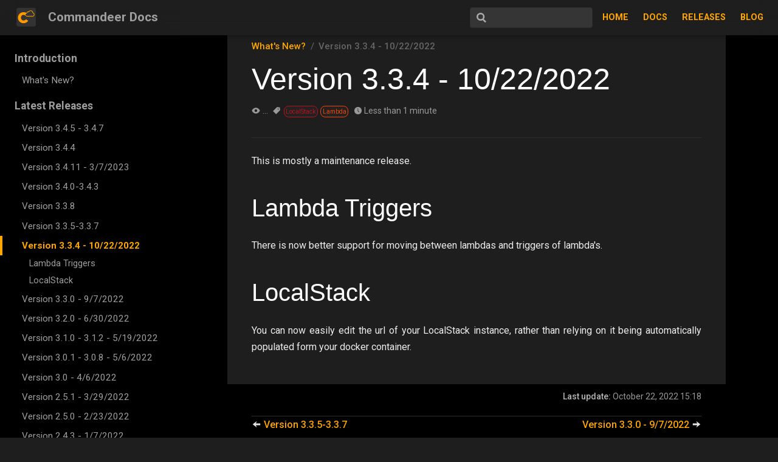

--- FILE ---
content_type: text/html; charset=utf-8
request_url: https://docs.getcommandeer.com/releases/latest/version-3.3.4-10-22-2022
body_size: 6972
content:
<!DOCTYPE html>
<html lang="en-US">
  <head>
    <meta charset="utf-8">
    <meta name="viewport" content="width=device-width,initial-scale=1">
    <title>Version 3.3.4 - 10/22/2022 | Commandeer Docs</title>
    <meta name="description" content="Documentation website for Commandeer">
    <meta name="generator" content="VuePress 1.3.1">
    <link rel="stylesheet" href="https://fonts.googleapis.com/css?family=Roboto:100,300,400,500,700,900">
    <meta property="og:url" content="https://docs.getcommandeer.com/releases/latest/version-3.3.4-10-22-2022/"><meta property="og:site_name" content="Commandeer Docs"><meta property="og:title" content="Version 3.3.4 - 10/22/2022"><meta property="og:type" content="article"><meta property="og:locale" content="en-US"><meta name="twitter:card" content="summary_large_image"><meta name="twitter:image:alt" content="Commandeer Docs"><meta property="article:tag" content="LocalStack"><meta property="article:tag" content=" Lambda"><meta name="twitter:creator" content="getcommandeer">
    <link rel="preload" href="/assets/css/0.styles.c82182e8.css" as="style"><link rel="preload" href="/assets/js/app.d34f4f08.js" as="script"><link rel="preload" href="/assets/js/vendors~layout-Layout.fb1e8e0b.js" as="script"><link rel="preload" href="/assets/js/vendors~layout-Blog~layout-Layout~layout-NotFound.14820ce3.js" as="script"><link rel="preload" href="/assets/js/vendors~layout-Blog~layout-Layout.ec43e59e.js" as="script"><link rel="preload" href="/assets/js/page-Version334-10222022.103525aa.js" as="script"><link rel="prefetch" href="/assets/js/236.43eb2f48.js"><link rel="prefetch" href="/assets/js/237.44239705.js"><link rel="prefetch" href="/assets/js/layout-Blog.7ae1f46c.js"><link rel="prefetch" href="/assets/js/layout-Layout.498d4cfc.js"><link rel="prefetch" href="/assets/js/layout-NotFound.98c480fd.js"><link rel="prefetch" href="/assets/js/page-APIGateway.d433d495.js"><link rel="prefetch" href="/assets/js/page-AWSS3Overview.80985dcf.js"><link rel="prefetch" href="/assets/js/page-AddingFilesandFolderstoS3usingAnsible.1034fd84.js"><link rel="prefetch" href="/assets/js/page-AddingFilesandFolderstoS3usingCommandeer.71868a95.js"><link rel="prefetch" href="/assets/js/page-Algolia.1a68a619.js"><link rel="prefetch" href="/assets/js/page-AlgoliaMulti-CloudSupport.0a838088.js"><link rel="prefetch" href="/assets/js/page-AnsibleOverview.e869239c.js"><link rel="prefetch" href="/assets/js/page-AnsibleRunner.9fc2666b.js"><link rel="prefetch" href="/assets/js/page-AppSync.18173ab2.js"><link rel="prefetch" href="/assets/js/page-Athena-Howtobuildadatalakein10minutes.f0cfa2eb.js"><link rel="prefetch" href="/assets/js/page-Athena.29a8dcc2.js"><link rel="prefetch" href="/assets/js/page-BacktotheFuture-HowDoctaughtmetomakesomethingforthefuture.beca6351.js"><link rel="prefetch" href="/assets/js/page-BashRunner.9d92b727.js"><link rel="prefetch" href="/assets/js/page-BuildingaDynamoDBtoAthenadatapipelinewithAWSGlueandCDK.a579122b.js"><link rel="prefetch" href="/assets/js/page-CREAM-HowtheWu-TangClantaughtmetomoveproduct.941fc8b5.js"><link rel="prefetch" href="/assets/js/page-CircleCIRunner.5cbdf351.js"><link rel="prefetch" href="/assets/js/page-CloudFormation.da7045c8.js"><link rel="prefetch" href="/assets/js/page-CloudWatchAlarms.86bcd45c.js"><link rel="prefetch" href="/assets/js/page-CloudWatchLogs.20e61e2b.js"><link rel="prefetch" href="/assets/js/page-CloudWatchRules.34b6a44b.js"><link rel="prefetch" href="/assets/js/page-Cognito.7549beb7.js"><link rel="prefetch" href="/assets/js/page-Commandeer30Preview-Part2-AccountCommandCenter.d4db7175.js"><link rel="prefetch" href="/assets/js/page-Commandeer30Preview.55e4e50b.js"><link rel="prefetch" href="/assets/js/page-CommandeerSecurity.dd92b46c.js"><link rel="prefetch" href="/assets/js/page-CommandeerTeams.7c960f92.js"><link rel="prefetch" href="/assets/js/page-CommandeerVersion10AvailablenowontheLinuxSnapStore.d99fda60.js"><link rel="prefetch" href="/assets/js/page-CommandeerVersion12Preview-Part2-TargetReleaseDate-Monday,June222020.a4bad2f5.js"><link rel="prefetch" href="/assets/js/page-CommandeerVersion12Preview-TargetReleaseDate-Monday,June152020.6c09513f.js"><link rel="prefetch" href="/assets/js/page-CommandeerVersion13Preview-TargetReleaseDateAugust1,2020.4ceff6ca.js"><link rel="prefetch" href="/assets/js/page-CommandeerVisualCodeExtension.ef6ba848.js"><link rel="prefetch" href="/assets/js/page-CommandeervsAWSConsoleComparison.ded849cd.js"><link rel="prefetch" href="/assets/js/page-CommandeervsNoSQLWorkbenchComparison.1679f7b6.js"><link rel="prefetch" href="/assets/js/page-CommandeervsPortainer.a71633a9.js"><link rel="prefetch" href="/assets/js/page-CommandeervsTransmitandCyberDuckComparison.14d26c98.js"><link rel="prefetch" href="/assets/js/page-CompareCloudFormationStacks.82a7c09e.js"><link rel="prefetch" href="/assets/js/page-ConfiguringLocalStack.bd9a75ba.js"><link rel="prefetch" href="/assets/js/page-ConnectingDynamoDBStreamsToLambdausingServerlessandAnsible.652837a5.js"><link rel="prefetch" href="/assets/js/page-Create,Read,Update,andDeleteDynamoDBRecords.f51f8916.js"><link rel="prefetch" href="/assets/js/page-CreateS3BucketOnAWS.e11a02e2.js"><link rel="prefetch" href="/assets/js/page-CreateaDynamoDBTablewithCommandeer.fd7718d8.js"><link rel="prefetch" href="/assets/js/page-CreateanS3BucketonAWSwithCommandeer.b75134bc.js"><link rel="prefetch" href="/assets/js/page-CreateanS3bucketusingAnsible.d107b704.js"><link rel="prefetch" href="/assets/js/page-CreatingDynamoDBTablesusingAnsible.6b1919f5.js"><link rel="prefetch" href="/assets/js/page-CrunchyBananasCaseStudyNoTimeToWasteWhenStrivingForQuality.6e2d421e.js"><link rel="prefetch" href="/assets/js/page-DeleteanS3bucketusingCommandeer.ad33b7c8.js"><link rel="prefetch" href="/assets/js/page-DeletingYourDynamoDBTable.8461c7c1.js"><link rel="prefetch" href="/assets/js/page-DeployCloudFormationStacks.3c497b70.js"><link rel="prefetch" href="/assets/js/page-DeployToLocalStack.6a99543c.js"><link rel="prefetch" href="/assets/js/page-DeployingAWSAppSyncusingServerless.bb47d720.js"><link rel="prefetch" href="/assets/js/page-DeployingAWSLambdaToTheCloudwithServerless.681b8ad5.js"><link rel="prefetch" href="/assets/js/page-DeployingServerlessToLocalStack.98ef3aea.js"><link rel="prefetch" href="/assets/js/page-DeployingServerlessintoDifferentStagesandRegions.a5e754d9.js"><link rel="prefetch" href="/assets/js/page-DockerComposeRunner.c641a94d.js"><link rel="prefetch" href="/assets/js/page-DockerContainers.6a76462f.js"><link rel="prefetch" href="/assets/js/page-DockerImages.2aab41ab.js"><link rel="prefetch" href="/assets/js/page-DockerInstallation.6b345353.js"><link rel="prefetch" href="/assets/js/page-DockerSystemDiagram.fe42253b.js"><link rel="prefetch" href="/assets/js/page-DockerVolumes.03fd1c33.js"><link rel="prefetch" href="/assets/js/page-Docs.7299cbe5.js"><link rel="prefetch" href="/assets/js/page-EBS-ElasticBlockStore.5ce3eb9d.js"><link rel="prefetch" href="/assets/js/page-EC2.c6ad208f.js"><link rel="prefetch" href="/assets/js/page-ECS-ElasticContainerService.dae0a5f4.js"><link rel="prefetch" href="/assets/js/page-EKS-ElasticKubernetesService.d2782207.js"><link rel="prefetch" href="/assets/js/page-ELB-ElasticLoadBalancing.3bf2dc21.js"><link rel="prefetch" href="/assets/js/page-EditingBucketandFilePermissionsonAWSS3.2168867d.js"><link rel="prefetch" href="/assets/js/page-EditingLambdaEnvironmentVariables.f75e5b9e.js"><link rel="prefetch" href="/assets/js/page-EditingTextFilesDirectlyonS3inCommandeer.b32dfa69.js"><link rel="prefetch" href="/assets/js/page-ExportDatafromDynamoDBTable.f3fe6da4.js"><link rel="prefetch" href="/assets/js/page-FractalCaseStudyDeliverAtLightningSpeed.35bcf953.js"><link rel="prefetch" href="/assets/js/page-GettingStarted.f6e19cd1.js"><link rel="prefetch" href="/assets/js/page-GettingStartedwithAWS.b6a11617.js"><link rel="prefetch" href="/assets/js/page-GettingStartedwithInfrastructure.d6e01804.js"><link rel="prefetch" href="/assets/js/page-GithubKeepFile.d01c2b63.js"><link rel="prefetch" href="/assets/js/page-Glue.dce2f0fd.js"><link rel="prefetch" href="/assets/js/page-Home.371cd0ef.js"><link rel="prefetch" href="/assets/js/page-HowToCreate5LocalStackAWSEnvironmentsin5minutesusingCommandeer.3fabd464.js"><link rel="prefetch" href="/assets/js/page-IAM.fe8663c4.js"><link rel="prefetch" href="/assets/js/page-ImportingDataintoDynamoDBTable.2bba3e10.js"><link rel="prefetch" href="/assets/js/page-InstallLocalStack.c3760600.js"><link rel="prefetch" href="/assets/js/page-IntroducingIaCSnippetsforAnsible,DockerCompose,ServerlessFrameworkandTerraform.8cd66b60.js"><link rel="prefetch" href="/assets/js/page-IntroducingInferredDynamoDBForeignKeysinCommandeer.5d761885.js"><link rel="prefetch" href="/assets/js/page-JustpressplayInspirationsforCommandeerrootedinVisualStudio.09641e9a.js"><link rel="prefetch" href="/assets/js/page-LambdaLogs.19975160.js"><link rel="prefetch" href="/assets/js/page-LambdaOverview.7e528c1e.js"><link rel="prefetch" href="/assets/js/page-LambdaTestingSuite.10a142ef.js"><link rel="prefetch" href="/assets/js/page-LocalStackCORSIssues.3a863757.js"><link rel="prefetch" href="/assets/js/page-ManagingDockerinCommandeer.bfa35aaf.js"><link rel="prefetch" href="/assets/js/page-ManagingMultipleLocalStackDockerContainersinCommandeer.aa71ebdd.js"><link rel="prefetch" href="/assets/js/page-ManagingYourLocalStackResources.43346c9f.js"><link rel="prefetch" href="/assets/js/page-Managingawscredentialsandawsconfig.bab07b8f.js"><link rel="prefetch" href="/assets/js/page-NewCommandeerDashboard.dbc23767.js"><link rel="prefetch" href="/assets/js/page-NoaccesstoAWSConsoleNoProblem-CommandeertotheRescue!.44f511d4.js"><link rel="prefetch" href="/assets/js/page-ObtainingAWSCredentials.791d5004.js"><link rel="prefetch" href="/assets/js/page-PreviewFiles.41b6463e.js"><link rel="prefetch" href="/assets/js/page-QueryingyourDynamoDBData.acab80fb.js"><link rel="prefetch" href="/assets/js/page-Redshift.dd891f50.js"><link rel="prefetch" href="/assets/js/page-RegionScanner.fbacac42.js"><link rel="prefetch" href="/assets/js/page-RemovingDockerContainersandImages.da6d6d55.js"><link rel="prefetch" href="/assets/js/page-RetinaaiCaseStudy-VisualizingandAccessingYourData.36b1b3d7.js"><link rel="prefetch" href="/assets/js/page-RunningDockerExecinsideyourContainer.47da6c9a.js"><link rel="prefetch" href="/assets/js/page-RunningLocalStackonAWSLightsail.cb7cdad3.js"><link rel="prefetch" href="/assets/js/page-Runningcontainersfromadocker-composeymlDockerFileinCommandeer.2c764323.js"><link rel="prefetch" href="/assets/js/page-S3TreeviewNavigationContextMenusBreakdown.7d1df179.js"><link rel="prefetch" href="/assets/js/page-S3connectedtoaLambdaExample.fff4a57c.js"><link rel="prefetch" href="/assets/js/page-SNS.91362b3c.js"><link rel="prefetch" href="/assets/js/page-SQSSystemDiagram.51bc9041.js"><link rel="prefetch" href="/assets/js/page-SSTCRONExample(EventBridgeRules).fc0dcee9.js"><link rel="prefetch" href="/assets/js/page-SSTPubSubExample(SNS).5ce0fbd5.js"><link rel="prefetch" href="/assets/js/page-SSTResizeImagesExample(S3).72949f37.js"><link rel="prefetch" href="/assets/js/page-SSTSQSQueueExample.0f4bde8c.js"><link rel="prefetch" href="/assets/js/page-SaveTimeManagingAWS.b2682107.js"><link rel="prefetch" href="/assets/js/page-SeedingaDynamoDBTable.7efbfed9.js"><link rel="prefetch" href="/assets/js/page-ServerlessFramework.fef1e20d.js"><link rel="prefetch" href="/assets/js/page-ServerlessRunner.f01e7b2a.js"><link rel="prefetch" href="/assets/js/page-ServersareDeadWhyServerlessandContainersWillTakeOverCloudDevelopment.4af59d6a.js"><link rel="prefetch" href="/assets/js/page-SetupanAthenaDataLake.831eddfb.js"><link rel="prefetch" href="/assets/js/page-Start,Stop,andSearchLocalStackServices.3dcd6ba2.js"><link rel="prefetch" href="/assets/js/page-StepFunctions.b192c42a.js"><link rel="prefetch" href="/assets/js/page-SubmitYourServicetoCommandeer.7bbc52bf.js"><link rel="prefetch" href="/assets/js/page-SupportedServicesFeatureCoverage.7c440a79.js"><link rel="prefetch" href="/assets/js/page-TestanS3fileLambdaInvocationin3easysteps.bd17d5e6.js"><link rel="prefetch" href="/assets/js/page-TestingSQSMessageswithLambdaInvocationCloudWatchLogs.538216ea.js"><link rel="prefetch" href="/assets/js/page-TestingYourDynamoDBStream.8f5aee44.js"><link rel="prefetch" href="/assets/js/page-TheCommandeerOpen-SourceTeamSubmissionProcess.49c4f46f.js"><link rel="prefetch" href="/assets/js/page-TheOfficialCommandeerDockerManagementTour.01b34c39.js"><link rel="prefetch" href="/assets/js/page-Top10ServicestouseforServerlessCloudDevelopment.59c89a00.js"><link rel="prefetch" href="/assets/js/page-Top10UseCasesforCommandeer.533af373.js"><link rel="prefetch" href="/assets/js/page-TopWaystotestaLambda.a130ff73.js"><link rel="prefetch" href="/assets/js/page-Troubleshooting.009f11e1.js"><link rel="prefetch" href="/assets/js/page-TruncatingMultipleDynamoDBTables.aadbe914.js"><link rel="prefetch" href="/assets/js/page-TruncatingaDynamoDBTable.b5f5f544.js"><link rel="prefetch" href="/assets/js/page-TuitionioCaseStudy-ManagingServerlessMicroservices.5f8aee3c.js"><link rel="prefetch" href="/assets/js/page-TurnDynamoDBStreamsOnorOff.2a34e4b3.js"><link rel="prefetch" href="/assets/js/page-TurnS3offoroninLocalStackwithCommandeer.4ecc8573.js"><link rel="prefetch" href="/assets/js/page-UpdateDynamoDBTableThroughput.a4a7a2e4.js"><link rel="prefetch" href="/assets/js/page-UsingAssumeRoletoaccessAWSinCommandeer.0f486f33.js"><link rel="prefetch" href="/assets/js/page-UsingLocalStacktosimulaterunninginanAWSGovCloudDataCenter.b641d8ee.js"><link rel="prefetch" href="/assets/js/page-UsingOktatoAWSSSOtoCommandeer.cd99abba.js"><link rel="prefetch" href="/assets/js/page-Version016-7222019.33bc1ff7.js"><link rel="prefetch" href="/assets/js/page-Version017-7292019.e000776e.js"><link rel="prefetch" href="/assets/js/page-Version020-8102019.24ae09e6.js"><link rel="prefetch" href="/assets/js/page-Version021-8172019.7d29d679.js"><link rel="prefetch" href="/assets/js/page-Version022-8252019.5c244e14.js"><link rel="prefetch" href="/assets/js/page-Version023-932019.22b1ad35.js"><link rel="prefetch" href="/assets/js/page-Version024-982019.53c0c945.js"><link rel="prefetch" href="/assets/js/page-Version025-982019.9cded5ce.js"><link rel="prefetch" href="/assets/js/page-Version030-10132019.fd542241.js"><link rel="prefetch" href="/assets/js/page-Version031-10202019.ab397ef7.js"><link rel="prefetch" href="/assets/js/page-Version032-10272019.248dea27.js"><link rel="prefetch" href="/assets/js/page-Version033-10272019.b2f41fcf.js"><link rel="prefetch" href="/assets/js/page-Version034-11062019.a6b5550d.js"><link rel="prefetch" href="/assets/js/page-Version035-12012019.9cb19b0c.js"><link rel="prefetch" href="/assets/js/page-Version036-1292019.a043c345.js"><link rel="prefetch" href="/assets/js/page-Version040-12222019.a6dc5c5e.js"><link rel="prefetch" href="/assets/js/page-Version050-1122020.06ac55f6.js"><link rel="prefetch" href="/assets/js/page-Version060-292020.9b4467f7.js"><link rel="prefetch" href="/assets/js/page-Version100-512020.321334e5.js"><link rel="prefetch" href="/assets/js/page-Version10ReleaseNotes.e07881af.js"><link rel="prefetch" href="/assets/js/page-Version110-5262020.bc41e6a6.js"><link rel="prefetch" href="/assets/js/page-Version11Preview-Part2.09295a41.js"><link rel="prefetch" href="/assets/js/page-Version11Preview.00a2fd14.js"><link rel="prefetch" href="/assets/js/page-Version120-6212020.d5c646fc.js"><link rel="prefetch" href="/assets/js/page-Version130-8112020.578d9f1d.js"><link rel="prefetch" href="/assets/js/page-Version140-1062020.a9ad1f9e.js"><link rel="prefetch" href="/assets/js/page-Version141-10292020.6dfe042b.js"><link rel="prefetch" href="/assets/js/page-Version14Preview.7d1ef3d1.js"><link rel="prefetch" href="/assets/js/page-Version150-11272020.89441e2a.js"><link rel="prefetch" href="/assets/js/page-Version15Preview.f6e17843.js"><link rel="prefetch" href="/assets/js/page-Version160-1152021.57264dcb.js"><link rel="prefetch" href="/assets/js/page-Version170-2162021.847630be.js"><link rel="prefetch" href="/assets/js/page-Version180-3232021.212d69a4.js"><link rel="prefetch" href="/assets/js/page-Version181-4102021.fb1d8b4a.js"><link rel="prefetch" href="/assets/js/page-Version190-4302021.b19fa4ef.js"><link rel="prefetch" href="/assets/js/page-Version191-5112021.9e3c9f34.js"><link rel="prefetch" href="/assets/js/page-Version192-5132021.435fdd9f.js"><link rel="prefetch" href="/assets/js/page-Version194-622021.db2210e3.js"><link rel="prefetch" href="/assets/js/page-Version200-6302021.0522d424.js"><link rel="prefetch" href="/assets/js/page-Version210-7182021.46dec21f.js"><link rel="prefetch" href="/assets/js/page-Version211-7202021.a9699788.js"><link rel="prefetch" href="/assets/js/page-Version212-7232021.2c7aa084.js"><link rel="prefetch" href="/assets/js/page-Version213-8122021.1c7c81a6.js"><link rel="prefetch" href="/assets/js/page-Version216-8192021.7a5d50ff.js"><link rel="prefetch" href="/assets/js/page-Version217-8192021.7921f85a.js"><link rel="prefetch" href="/assets/js/page-Version22-8262021.e56d33d6.js"><link rel="prefetch" href="/assets/js/page-Version230-9142021.e29fea48.js"><link rel="prefetch" href="/assets/js/page-Version231-9292021.2b50bc9b.js"><link rel="prefetch" href="/assets/js/page-Version232-10192021.b40f71ec.js"><link rel="prefetch" href="/assets/js/page-Version234-10292021.df35dfef.js"><link rel="prefetch" href="/assets/js/page-Version235-1142021.c552c322.js"><link rel="prefetch" href="/assets/js/page-Version240241-12162021.94c99f35.js"><link rel="prefetch" href="/assets/js/page-Version243-172022.8999a909.js"><link rel="prefetch" href="/assets/js/page-Version250-2232022.0d2f8bcd.js"><link rel="prefetch" href="/assets/js/page-Version251-3292022.6a2129c2.js"><link rel="prefetch" href="/assets/js/page-Version30-462022.4b4d5bec.js"><link rel="prefetch" href="/assets/js/page-Version301-308-562022.ab476781.js"><link rel="prefetch" href="/assets/js/page-Version310-312-5192022.495cdb5c.js"><link rel="prefetch" href="/assets/js/page-Version320-6302022.4891c26e.js"><link rel="prefetch" href="/assets/js/page-Version330-972022.201dcfd8.js"><link rel="prefetch" href="/assets/js/page-Version335-337.089b114b.js"><link rel="prefetch" href="/assets/js/page-Version338.0b799eee.js"><link rel="prefetch" href="/assets/js/page-Version340-343.3f57f6b0.js"><link rel="prefetch" href="/assets/js/page-Version3411-372023.29df0917.js"><link rel="prefetch" href="/assets/js/page-Version344.9427d071.js"><link rel="prefetch" href="/assets/js/page-Version345-347.ec7d9263.js"><link rel="prefetch" href="/assets/js/page-ViewS3Files.d75b040b.js"><link rel="prefetch" href="/assets/js/page-ViewingDockerContainerLogs.ca0ad005.js"><link rel="prefetch" href="/assets/js/page-ViewingyourCloudFormationStackandResources.ca415f97.js"><link rel="prefetch" href="/assets/js/page-ViewingyourDynamoDBERDiagram.49ac3149.js"><link rel="prefetch" href="/assets/js/page-ViewingyourDynamoDBSystemDiagram.f6d9c868.js"><link rel="prefetch" href="/assets/js/page-ViewingyourfilesinaDockerContainer.10d19a72.js"><link rel="prefetch" href="/assets/js/page-Welcome.ecba6431.js"><link rel="prefetch" href="/assets/js/page-WelcometoCommandeer.7e075c71.js"><link rel="prefetch" href="/assets/js/page-What'sNew.e51730a2.js"><link rel="prefetch" href="/assets/js/page-WhatisBash.59072652.js"><link rel="prefetch" href="/assets/js/page-WhatisCircleCI.ce24a420.js"><link rel="prefetch" href="/assets/js/page-WhatisDocker.0f05eb6f.js"><link rel="prefetch" href="/assets/js/page-WhatisDynamoDB.b72e2e6f.js"><link rel="prefetch" href="/assets/js/page-WhatisLocalStack.e2435ea8.js"><link rel="prefetch" href="/assets/js/page-WhatisPostgreSQL.cb60fde4.js"><link rel="prefetch" href="/assets/js/page-WhatisSQS.cd00760e.js"><link rel="prefetch" href="/assets/js/page-WhatisSendgrid.59cd6570.js"><link rel="prefetch" href="/assets/js/page-WhatisSlack.fdf35b2a.js"><link rel="prefetch" href="/assets/js/page-WhatisTerraform.621c6955.js"><link rel="prefetch" href="/assets/js/page-WhatisTwilio.f1e36262.js"><link rel="prefetch" href="/assets/js/page-Windows,Linux,macOS.e38ede0b.js"><link rel="prefetch" href="/assets/js/page-WorkingwithSQSqueuesonLocalStack.613d6320.js"><link rel="prefetch" href="/assets/js/vendors~layout-Slide.559c58d5.js">
    <link rel="stylesheet" href="/assets/css/0.styles.c82182e8.css">
  </head>
  <body>
    <div id="app" data-server-rendered="true"><div class="theme-container has-navbar has-sidebar has-anchor"><header class="navbar"><button class="sidebar-button"><span class="icon"></span></button> <a href="/" class="home-link router-link-active"><img src="https://images.commandeer.be/commandeer-logo-prd.png" alt="Commandeer Docs" class="logo"> <!----> <span class="site-name can-hide">Commandeer Docs</span></a> <div class="links"><!----> <div class="search-box"><input aria-label="Search" autocomplete="off" spellcheck="false" value=""> <!----></div> <nav class="nav-links can-hide"><div class="nav-item"><a href="https://getcommandeer.com" target="_self" class="nav-link external"><!---->
  Home
  <!----></a></div><div class="nav-item"><a href="/docs/" class="nav-link"><!---->
  Docs
</a></div><div class="nav-item"><a href="/releases/" class="nav-link router-link-active"><!---->
  Releases
</a></div><div class="nav-item"><a href="/blog/" class="nav-link"><!---->
  Blog
</a></div> <!----></nav></div></header> <div class="sidebar-mask"></div> <aside class="sidebar"><!---->  <nav class="nav-links"><div class="nav-item"><a href="https://getcommandeer.com" target="_self" class="nav-link external"><!---->
  Home
  <!----></a></div><div class="nav-item"><a href="/docs/" class="nav-link"><!---->
  Docs
</a></div><div class="nav-item"><a href="/releases/" class="nav-link router-link-active"><!---->
  Releases
</a></div><div class="nav-item"><a href="/blog/" class="nav-link"><!---->
  Blog
</a></div> <!----></nav>  <ul class="sidebar-links"><li><section class="sidebar-group depth-0"><p class="sidebar-heading"><!----> <span>Introduction</span> <!----></p> <ul class="sidebar-links sidebar-group-items"><li><a href="/releases/" class="sidebar-link">What's New?</a></li></ul></section></li><li><section class="sidebar-group depth-0"><p class="sidebar-heading open"><!----> <span>Latest Releases</span> <!----></p> <ul class="sidebar-links sidebar-group-items"><li><a href="/releases/latest/version-3.4.5-3.4.7/" class="sidebar-link">Version 3.4.5 - 3.4.7</a></li><li><a href="/releases/latest/version-3.4.4/" class="sidebar-link">Version 3.4.4</a></li><li><a href="/releases/latest/version-3.4.11-3-7-2023/" class="sidebar-link">Version 3.4.11 - 3/7/2023</a></li><li><a href="/releases/latest/version-3.4-3.4.3/" class="sidebar-link">Version 3.4.0-3.4.3</a></li><li><a href="/releases/latest/version-3.3.8/" class="sidebar-link">Version 3.3.8</a></li><li><a href="/releases/latest/version-3.3.5-3.3.7/" class="sidebar-link">Version 3.3.5-3.3.7</a></li><li><a href="/releases/latest/version-3.3.4-10-22-2022/" class="active sidebar-link">Version 3.3.4 - 10/22/2022</a><ul class="sidebar-sub-headers"><li class="sidebar-sub-header"><a href="/releases/latest/version-3.3.4-10-22-2022/#lambda-triggers" class="sidebar-link">Lambda Triggers</a></li><li class="sidebar-sub-header"><a href="/releases/latest/version-3.3.4-10-22-2022/#localstack" class="sidebar-link">LocalStack</a></li></ul></li><li><a href="/releases/latest/version-3.3.0-9-7-2022/" class="sidebar-link">Version 3.3.0 - 9/7/2022</a></li><li><a href="/releases/latest/version-3.2.0-6-30-2022/" class="sidebar-link">Version 3.2.0 - 6/30/2022</a></li><li><a href="/releases/latest/version-3.1.0-3.1.2-5-19-2022/" class="sidebar-link">Version 3.1.0 - 3.1.2 - 5/19/2022</a></li><li><a href="/releases/latest/version-3.01-3.0.8-5-6-2022/" class="sidebar-link">Version 3.0.1 - 3.0.8 - 5/6/2022</a></li><li><a href="/releases/latest/version-3.0-4-6-2022/" class="sidebar-link">Version 3.0 - 4/6/2022</a></li><li><a href="/releases/latest/version-2.5.1-3-29-2022/" class="sidebar-link">Version 2.5.1 - 3/29/2022</a></li><li><a href="/releases/latest/version-2.5.0-2-23-2022/" class="sidebar-link">Version 2.5.0 - 2/23/2022</a></li><li><a href="/releases/latest/version-2.4.3-1-7-2022/" class="sidebar-link">Version 2.4.3 - 1/7/2022</a></li><li><a href="/releases/latest/version-2.4.0-2.4.1-12-16-2021/" class="sidebar-link">Version 2.4.0 &amp; 2.4.1 - 12/16/2021</a></li><li><a href="/releases/latest/version-2.3.5-11-4-2021/" class="sidebar-link">Version 2.3.5 - 11/4/2021</a></li><li><a href="/releases/latest/version-2.3.4-10-29-2021/" class="sidebar-link">Version 2.3.4 - 10/29/2021</a></li><li><a href="/releases/latest/version-2.3.2-10-19-2021/" class="sidebar-link">Version 2.3.2 - 10/19/2021</a></li><li><a href="/releases/latest/version-2.3.1-9-29-2021/" class="sidebar-link">Version 2.3.1 - 9/29/2021</a></li><li><a href="/releases/latest/version-2.3.0-9-14-2021/" class="sidebar-link">Version 2.3.0 - 9/14/2021</a></li><li><a href="/releases/latest/version-2.2-8-26-2021/" class="sidebar-link">Version 2.2 - 8/26/2021</a></li><li><a href="/releases/latest/version-2.1.7-8-19-2021/" class="sidebar-link">Version 2.1.7 - 8/19/2021</a></li><li><a href="/releases/latest/version-2.1.6-8-19-2021/" class="sidebar-link">Version 2.1.6 - 8/19/2021</a></li><li><a href="/releases/latest/version-2.1.3-8-12-2021/" class="sidebar-link">Version 2.1.3 - 8/12/2021</a></li><li><a href="/releases/latest/version-2.1.2-7-23-2021/" class="sidebar-link">Version 2.1.2 - 7/23/2021</a></li><li><a href="/releases/latest/version-2.1.1-7-20-2021/" class="sidebar-link">Version 2.1.1 - 7/20/2021</a></li><li><a href="/releases/latest/version-2.1.0-7-18-2021/" class="sidebar-link">Version 2.1.0 - 7/18/2021</a></li><li><a href="/releases/latest/version-2.0.0-6-30-2021/" class="sidebar-link">Version 2.0.0 - 6/30/2021</a></li><li><a href="/releases/latest/version-1.9.4-6-2-2021/" class="sidebar-link">Version 1.9.4 - 6/2/2021</a></li><li><a href="/releases/latest/version-1.9.2-5-13-2021/" class="sidebar-link">Version 1.9.2 - 5/13/2021</a></li><li><a href="/releases/latest/version-1.9.1-may-11-2021/" class="sidebar-link">Version 1.9.1 - 5/11/2021</a></li><li><a href="/releases/latest/version-1.9.0-5-1-2021/" class="sidebar-link">Version 1.9.0 - 4/30/2021</a></li><li><a href="/releases/latest/version-1.8.1-4-10-2021/" class="sidebar-link">Version 1.8.1 - 4/10/2021</a></li><li><a href="/releases/latest/version-1.8.0-3-23-2021/" class="sidebar-link">Version 1.8.0 - 3/23/2021</a></li><li><a href="/releases/latest/version-1.7.0-2-15-2021/" class="sidebar-link">Version 1.7.0 - 2/16/2021</a></li><li><a href="/releases/latest/version-1.6.0-1-12-2021/" class="sidebar-link">Version 1.6.0 - 1/15/2021</a></li><li><a href="/releases/latest/version-1.5.0-11-27-2020/" class="sidebar-link">Version 1.5.0 - 11/27/2020</a></li><li><a href="/releases/latest/version-1.4.1-10-29-2020/" class="sidebar-link">Version 1.4.1 - 10/29/2020</a></li><li><a href="/releases/latest/version-1.4.0-10-6-2020/" class="sidebar-link">Version 1.4.0 - 10/6/2020</a></li><li><a href="/releases/latest/version-1.3.0-8-11-2020/" class="sidebar-link">Version 1.3.0 - 8/11/2020</a></li><li><a href="/releases/latest/version-1.2.0-6-21-2020/" class="sidebar-link">Version 1.2.0 - 6/21/2020</a></li><li><a href="/releases/latest/version-1.1.0-5-15-2020/" class="sidebar-link">Version 1.1.0 - 5/26/2020</a></li><li><a href="/releases/latest/version-1-0-0-5-1-2020/" class="sidebar-link">Version 1.0.0 - 5/1/2020</a></li><li><a href="/releases/latest/0.6.0/" class="sidebar-link">Version 0.6.0 - 2/9/2020</a></li><li><a href="/releases/latest/0.5.0/" class="sidebar-link">Version 0.5.0 - 1/12/2020</a></li><li><a href="/releases/latest/0.4.0/" class="sidebar-link">Version 0.4.0 - 12/22/2019</a></li><li><a href="/releases/latest/0.3.6/" class="sidebar-link">Version 0.3.6 - 12/9/2019</a></li><li><a href="/releases/latest/0.3.5/" class="sidebar-link">Version 0.3.5 - 12/01/2019</a></li><li><a href="/releases/latest/0.3.4/" class="sidebar-link">Version 0.3.4 - 11/06/2019</a></li><li><a href="/releases/latest/0.3.3/" class="sidebar-link">Version 0.3.3 - 10/27/2019</a></li><li><a href="/releases/latest/0.3.2/" class="sidebar-link">Version 0.3.2 - 10/27/2019</a></li><li><a href="/releases/latest/0.3.1/" class="sidebar-link">Version 0.3.1 - 10/20/2019</a></li><li><a href="/releases/latest/0.3.0/" class="sidebar-link">Version 0.3.0 - 10/13/2019</a></li><li><a href="/releases/latest/0.2.5/" class="sidebar-link">Version 0.2.5 - 9/8/2019</a></li><li><a href="/releases/latest/0.2.4/" class="sidebar-link">Version 0.2.4 - 9/8/2019</a></li><li><a href="/releases/latest/0.2.3/" class="sidebar-link">Version 0.2.3 - 9/3/2019</a></li><li><a href="/releases/latest/0.2.2/" class="sidebar-link">Version 0.2.2 - 8/25/2019</a></li><li><a href="/releases/latest/0.2.1/" class="sidebar-link">Version 0.2.1 - 8/17/2019</a></li><li><a href="/releases/latest/0.2.0/" class="sidebar-link">Version 0.2.0 - 8/10/2019</a></li><li><a href="/releases/latest/0.1.7/" class="sidebar-link">Version 0.1.7 - 7/29/2019</a></li><li><a href="/releases/latest/0.1.6/" class="sidebar-link">Version 0.1.6 - 7/22/2019</a></li></ul></section></li></ul> </aside> <main class="page"><nav class="breadcrumb"><ul><li><a href="/releases/" class="router-link-active"><!---->
        What's New?
      </a></li><li class="is-active"><a href="/releases/latest/version-3.3.4-10-22-2022/" class="router-link-exact-active router-link-active"><!---->
        Version 3.3.4 - 10/22/2022
      </a></li></ul></nav>  <div class="page-title"><h1><!---->
    Version 3.3.4 - 10/22/2022
  </h1> <div class="page-info"><!----> <!----><span aria-label="Page views🔢" data-balloon-pos="down" class="visitor-info"><svg viewBox="0 0 1024 1024" xmlns="http://www.w3.org/2000/svg" class="icon eye-icon"><path d="M992 512.096c0-5.76-.992-10.592-1.28-11.136-.192-2.88-1.152-8.064-2.08-10.816-.256-.672-.544-1.376-.832-2.08-.48-1.568-1.024-3.104-1.6-4.32C897.664 290.112 707.104 160 512 160c-195.072 0-385.632 130.016-473.76 322.592-1.056 2.112-1.792 4.096-2.272 5.856a55.512 55.512 0 00-.64 1.6c-1.76 5.088-1.792 8.64-1.632 7.744-.832 3.744-1.568 11.168-1.568 11.168-.224 2.272-.224 4.032.032 6.304 0 0 .736 6.464 1.088 7.808.128 1.824.576 4.512 1.12 6.976h-.032c.448 2.08 1.12 4.096 1.984 6.08.48 1.536.992 2.976 1.472 4.032C126.432 733.856 316.992 864 512 864c195.136 0 385.696-130.048 473.216-321.696 1.376-2.496 2.24-4.832 2.848-6.912.256-.608.48-1.184.672-1.728 1.536-4.48 1.856-8.32 1.728-8.32l-.032.032c.608-3.104 1.568-7.744 1.568-13.28zM512 672c-88.224 0-160-71.776-160-160s71.776-160 160-160 160 71.776 160 160-71.776 160-160 160z" fill="currentColor"></path></svg> <span id="/releases/latest/version-3.3.4-10-22-2022/" data-flag-title="Version 3.3.4 - 10/22/2022" class="leancloud_visitors"><span class="leancloud-visitors-count">...</span></span></span><!----><!----><span aria-label="Tags🏷" data-balloon-pos="down"><svg viewBox="0 0 1024 1024" xmlns="http://www.w3.org/2000/svg" class="icon tag-icon"><path d="M939.902 458.563L910.17 144.567c-1.507-16.272-14.465-29.13-30.737-30.737L565.438 84.098h-.402c-3.215 0-5.726 1.005-7.634 2.913l-470.39 470.39a10.004 10.004 0 000 14.164l365.423 365.424c1.909 1.908 4.42 2.913 7.132 2.913s5.223-1.005 7.132-2.913l470.39-470.39c2.01-2.11 3.014-5.023 2.813-8.036zm-240.067-72.121c-35.458 0-64.286-28.828-64.286-64.286s28.828-64.285 64.286-64.285 64.286 28.828 64.286 64.285-28.829 64.286-64.286 64.286z" fill="currentColor"></path></svg> <ul class="tags-wrapper"><li class="tag clickable tag0"><span role="navigation">LocalStack</span></li><li class="tag clickable tag1"><span role="navigation"> Lambda</span></li></ul></span><span aria-label="Reading Time⌛" data-balloon-pos="down" class="read-time-info"><svg viewBox="0 0 1024 1024" xmlns="http://www.w3.org/2000/svg" class="icon time-icon"><path d="M511.997 70.568c-243.797 0-441.429 197.633-441.429 441.435 0 243.797 197.632 441.429 441.43 441.429S953.431 755.8 953.431 512.002c0-243.796-197.637-441.434-441.435-441.434zm150.158 609.093l-15.605 15.61c-8.621 8.615-22.596 8.615-31.215 0L472.197 552.126c-4.95-4.944-4.34-14.888-4.34-24.677V247.14c0-12.19 9.882-22.07 22.07-22.07h22.07c12.19 0 22.07 9.882 22.07 22.07v273.218l128.088 128.088c8.62 8.62 8.62 22.595 0 31.215zm0 0" fill="currentColor"></path></svg> <span>Less than 1 minute</span></span></div> <hr></div> <!----> <div class="anchor-place-holder"><aside id="anchor"><div class="anchor-wrapper"><ul class="anchor-list"><li class="anchor anchor2"><a href="/releases/latest/version-3.3.4-10-22-2022/#lambda-triggers" class="anchor-link"><div>Lambda Triggers</div></a></li><li class="anchor anchor2"><a href="/releases/latest/version-3.3.4-10-22-2022/#localstack" class="anchor-link"><div>LocalStack</div></a></li></ul></div></aside></div> <div class="theme-default-content content__default"><h1 id="version-3-3-4-10-22-2022"><a href="#version-3-3-4-10-22-2022" class="header-anchor">#</a> Version 3.3.4 - 10/22/2022</h1> <p>This is mostly a maintenance release.</p> <h2 id="lambda-triggers"><a href="#lambda-triggers" class="header-anchor">#</a> Lambda Triggers</h2> <p>There is now better support for moving between lambdas and triggers of lambda's.</p> <h2 id="localstack"><a href="#localstack" class="header-anchor">#</a> LocalStack</h2> <p>You can now easily edit the url of your LocalStack instance, rather than relying on it being automatically populated form your docker container.</p></div> <footer class="page-edit"><!----> <div class="last-updated"><span class="prefix">Last update:</span> <span class="time">October 22, 2022 15:18</span></div></footer> <div class="page-nav"><p class="inner"><span class="prev"><a href="/releases/latest/version-3.3.5-3.3.7/" class="prev"><svg viewBox="0 0 1024 1024" xmlns="http://www.w3.org/2000/svg" class="icon prev-icon"><path d="M906.783 588.79c-.02 8.499-6.882 15.36-15.38 15.37l-443.7-.01 75.704 191.682c2.52 6.42.482 13.763-5.038 17.91-5.52 4.168-13.138 4.147-18.616-.092L123.228 524.175a15.362 15.362 0 01-6-12.165c0-4.782 2.222-9.277 6-12.185L499.753 210.35a15.388 15.388 0 019.38-3.195c3.236 0 6.502 1.034 9.236 3.103 5.52 4.147 7.578 11.49 5.038 17.91L447.683 419.84l443.72-.01c8.498.01 15.36 6.881 15.36 15.36l.02 153.6z" fill="currentColor"></path></svg>
        Version 3.3.5-3.3.7
      </a></span> <span class="next"><a href="/releases/latest/version-3.3.0-9-7-2022/">
        Version 3.3.0 - 9/7/2022
        <svg viewBox="0 0 1024 1024" xmlns="http://www.w3.org/2000/svg" class="icon next-icon"><path d="M906.772 512c0 4.772-2.211 9.267-5.99 12.175L524.257 813.66a15.37 15.37 0 01-18.616.092 15.368 15.368 0 01-5.038-17.91l75.714-191.672h-443.73c-8.488 0-15.36-6.881-15.36-15.36v-153.6c0-8.489 6.872-15.36 15.36-15.36h443.73l-75.714-191.682a15.358 15.358 0 015.048-17.91c5.51-4.158 13.128-4.137 18.606.092l376.525 289.485a15.323 15.323 0 015.99 12.165z" fill="currentColor"></path></svg></a></span></p></div> <!----> </main> <!----></div><div class="global-ui"><!----><!----><div id="pwa-install"><!----> <div id="install-modal-wrapper" style="display:none;"><div class="background"></div> <div class="install-modal"><div class="header"><button aria-label="Close" class="close-button"><svg width="23" height="22" xmlns="http://www.w3.org/2000/svg" class="icon close-icon"><path fill-rule="evenodd" clip-rule="evenodd" d="M1.12.358a1.224 1.224 0 011.729 0l8.92 8.914L20.686.358a1.224 1.224 0 011.73 1.728L13.497 11l8.92 8.913a1.222 1.222 0 11-1.73 1.729l-8.919-8.913-8.92 8.913a1.224 1.224 0 01-1.729-1.729L10.04 11l-8.92-8.914a1.222 1.222 0 010-1.728z" fill="currentColor"></path></svg></button> <div class="logo"><!----> <div class="title"><h1></h1> <p class="desc">This app can be installed on your PC or mobile device.  This will allow this web app to look and behave like any other installed app.  You will find it in your app lists and be able to pin it to your home screen, start menus or task bars.  This installed web app will also be able to safely interact with other apps and your operating system. </p></div></div></div> <div class="content"><div class="highlight"><!----> <!----></div> <div class="description"><h3>Description</h3> <p></p></div></div> <div class="button-wrapper"><button class="install-button">
        Install <span></span></button> <button class="cancel-button">
        Cancel
      </button></div></div></div></div></div></div>
    <script src="/assets/js/app.d34f4f08.js" defer></script><script src="/assets/js/vendors~layout-Layout.fb1e8e0b.js" defer></script><script src="/assets/js/vendors~layout-Blog~layout-Layout~layout-NotFound.14820ce3.js" defer></script><script src="/assets/js/vendors~layout-Blog~layout-Layout.ec43e59e.js" defer></script><script src="/assets/js/page-Version334-10222022.103525aa.js" defer></script>
  </body>
</html>


--- FILE ---
content_type: text/css; charset=utf-8
request_url: https://docs.getcommandeer.com/assets/css/0.styles.c82182e8.css
body_size: 17622
content:
#message-container{position:fixed;top:4.6rem;left:0;right:0;z-index:100;text-align:center}#message-container .message{display:inline-block;padding:8px 10px;border-radius:3px;box-shadow:0 0 10px 0 var(--box-shadow-color,#bbb);background:var(--bgcolor,#fff);color:var(--text-color,#333);font-size:14px;transition:height .2s ease-in-out,margin .2s ease-in-out}#message-container .message.move-in{-webkit-animation:message-move-in .3s ease-in-out;animation:message-move-in .3s ease-in-out}#message-container .message.move-out{-webkit-animation:message-move-out .3s ease-in-out;animation:message-move-out .3s ease-in-out;-webkit-animation-fill-mode:forwards;animation-fill-mode:forwards}#message-container .message svg{position:relative;bottom:-.125em;margin-right:5px}@-webkit-keyframes message-move-in{0%{opacity:0;transform:translateY(-100%)}to{opacity:1;transform:translateY(0)}}@keyframes message-move-in{0%{opacity:0;transform:translateY(-100%)}to{opacity:1;transform:translateY(0)}}@-webkit-keyframes message-move-out{0%{opacity:1;transform:translateY(0)}to{opacity:0;transform:translateY(-100%)}}@keyframes message-move-out{0%{opacity:1;transform:translateY(0)}to{opacity:0;transform:translateY(-100%)}}button{background-color:transparent;border-width:0;cursor:pointer}.copy-code-button{width:32px;height:32px;padding:7px 8px;border-radius:50%;color:#fff;background:#339af0;outline:none}.copy-code-button:hover{cursor:pointer!important;background:#228be6}div[class*=language-] .copy-code-button{position:absolute;right:-14px;bottom:-14px;z-index:100}@media (max-width:419px){div[class*=language-] .copy-code-button{right:-2px;border-top-right-radius:50% 20%;border-bottom-right-radius:50% 20%}}.copy-code-button .icon-copy-code{width:100%;height:100%}html{scroll-behavior:smooth}.medium-zoom-overlay{z-index:100}.medium-zoom-overlay~img{z-index:101}.back-to-top{position:fixed!important;right:1rem;bottom:4rem;z-index:10;width:3rem;height:3rem;padding:8px;outline:none}.back-to-top:hover{color:var(--accent-color-l25,#eaeaea);cursor:pointer}.back-to-top svg{width:100%;border-radius:50%;background:var(--bgcolor,#fff);color:var(--accent-color,#e3e3e3);overflow:hidden;fill:currentcolor}.fade-enter-active,.fade-leave-active{transition:opacity .3s}.fade-enter,.fade-leave-to{opacity:0}.breadcrumb{max-width:740px;margin:0 auto;padding:2rem 2.5rem}@media (max-width:959px){.breadcrumb{padding:1.5rem}}@media (max-width:419px){.breadcrumb{padding:1rem 1.5rem}}.theme-default-content:not(.custom)>:first-child{margin-top:0}.theme-default-content:not(.custom) h1:first-child,.theme-default-content:not(.custom) h2:first-child,.theme-default-content:not(.custom) h3:first-child,.theme-default-content:not(.custom) h4:first-child,.theme-default-content:not(.custom) h5:first-child,.theme-default-content:not(.custom) h6:first-child{margin-top:-3.1rem!important;padding-top:4.6rem!important}@media (max-width:719px){.theme-default-content:not(.custom) h1:first-child,.theme-default-content:not(.custom) h2:first-child,.theme-default-content:not(.custom) h3:first-child,.theme-default-content:not(.custom) h4:first-child,.theme-default-content:not(.custom) h5:first-child,.theme-default-content:not(.custom) h6:first-child{margin-top:-2.75rem!important;padding-top:4.25rem!important}}.breadcrumb{position:relative;margin-top:3.6rem;margin-bottom:-3.6rem;padding-top:.2rem;padding-bottom:.2rem;font-size:15px;z-index:2}@media (max-width:959px){.breadcrumb{margin-top:3.25rem;margin-bottom:-3.25rem;font-size:14px}}@media (max-width:419px){.breadcrumb{font-size:12.8px}}.breadcrumb.disable{padding-bottom:1.3em}.breadcrumb ul{margin:.5rem 0;padding-left:0;list-style:none}.breadcrumb li{display:inline-block}.breadcrumb li:first-child a{padding-left:0}.breadcrumb li:last-child a{padding-right:0}.breadcrumb li.is-active a{color:var(--light-grey,#999);cursor:default;pointer-events:none}.breadcrumb li+li:before{color:var(--light-grey,#999);content:"\0002f"}.breadcrumb a{display:inline-block;padding:0 .5em;line-height:2}.breadcrumb a:before{position:relative;bottom:.125rem;margin-right:.25em}.breadcrumb a:hover{color:var(--accent-color-l10,#e6e6e6)}.theme-dark .breadcrumb a:hover{color:var(--accent-color-d10,#ccc)}.badge[data-v-183a6ab1]{display:inline-block;font-size:14px;height:18px;line-height:18px;border-radius:3px;padding:0 6px;color:var(--white,#fff);background:#42b983}.badge.green[data-v-183a6ab1],.badge.tip[data-v-183a6ab1]{background:#42b983}.badge.error[data-v-183a6ab1]{background:#da5961}.badge.warn[data-v-183a6ab1],.badge.warning[data-v-183a6ab1],.badge.yellow[data-v-183a6ab1]{background:#e7c000}.badge.grey[data-v-183a6ab1]{background:#c2cbd2}.badge+.badge[data-v-183a6ab1]{margin-left:.3em}.pagination-wrapper{margin:1.25rem 0 .75rem;font-family:Arial,Helvetica,sans-serif;font-weight:600;font-size:15px;line-height:2}.pagination-wrapper .pagination-list{display:flex;justify-content:space-evenly;align-items:center;flex-wrap:wrap;-webkit-user-select:none;-moz-user-select:none;-ms-user-select:none;user-select:none}.pagination-wrapper .pagination-list .btn-group{display:flex;align-items:stretch;height:30px;margin:0 .5rem;border:1px solid var(--border-color,#949494);border-radius:.25rem;overflow:hidden}.pagination-wrapper .pagination-list .btn-group div{position:relative;padding:0 .5rem;background:var(--bgcolor,#fff);color:var(--accent-color,#e3e3e3);cursor:pointer}.pagination-wrapper .pagination-list .btn-group div:before{content:" ";position:absolute;top:0;left:0;bottom:0;width:1px;background:var(--border-color,#949494)}.pagination-wrapper .pagination-list .btn-group div:first-child:before{background:transparent}.pagination-wrapper .pagination-list .btn-group div.active,.pagination-wrapper .pagination-list .btn-group div:hover{background:var(--accent-color,#e3e3e3);color:var(--white,#fff)}.pagination-wrapper .pagination-list .btn-group div.active+div:before,.pagination-wrapper .pagination-list .btn-group div.active:before,.pagination-wrapper .pagination-list .btn-group div:hover+div:before,.pagination-wrapper .pagination-list .btn-group div:hover:before{background:var(--accent-color,#e3e3e3)}.pagination-wrapper .pagination-list .btn-group div.active,.pagination-wrapper .pagination-list .btn-group div.ellipsis{cursor:default}.pagination-wrapper .pagination-list .navigate-wrapper{display:flex;justify-content:center;align-items:center;margin:.5rem}.pagination-wrapper .pagination-list .navigate-wrapper input{width:3.5rem;margin:6px 0;border:1px solid var(--border-color,#949494);border-radius:.25em;color:var(--text-color,#fff);background:var(--bgcolor,#fff);text-align:center;line-height:2;outline:none}.pagination-wrapper .pagination-list .navigate-wrapper .navigate{margin-left:5px;padding:0 .75em;border:1px solid var(--border-color,#949494);border-radius:.25em;background:var(--bgcolor,#fff);color:var(--accent-color,#e3e3e3);font-weight:600;font-size:15px;line-height:2;overflow:hidden;outline:none}.pagination-wrapper .pagination-list .navigate-wrapper .navigate:hover{color:var(--white,#fff);background:var(--accent-color,#e3e3e3);border-color:var(--accent-color,#e3e3e3)}.cancel-full-screen,.full-screen{width:1.8rem;height:1.8rem;padding:4px;color:#aaa;outline:none}.cancel-full-screen svg,.full-screen svg{width:100%;height:100%;fill:currentcolor}.cancel-full-screen,.full-screen:hover{color:var(--accent-color,#e3e3e3)}.cancel-full-screen:hover{color:#aaa}#install-modal-wrapper{display:flex;justify-content:center;align-items:center;width:100vw;height:100vh;position:fixed;top:0;left:0;overflow:auto;z-index:997}#install-modal-wrapper button{outline:none}#install-modal-wrapper .background{position:fixed;top:0;bottom:0;left:0;right:0;-webkit-backdrop-filter:blur(10px);backdrop-filter:blur(10px);z-index:998;-webkit-animation:fadein .25s;animation:fadein .25s}#install-modal-wrapper .install-modal{display:flex;flex-direction:column;position:absolute;z-index:999;max-width:56em;border-radius:10px;background:var(--bgcolor,#fff);font-family:sans-serif;-webkit-animation:opened .15s;animation:opened .15s}@media (max-width:1280px){#install-modal-wrapper .install-modal{width:92%;-webkit-animation:mobile .25s;animation:mobile .25s}}@media (max-width:419px){#install-modal-wrapper .install-modal{max-height:80%;overflow-y:scroll}#install-modal-wrapper .install-modal::-webkit-scrollbar{display:none}}#install-modal-wrapper .header{margin:40px 40px 32px}@media (max-width:959px){#install-modal-wrapper .header{margin-bottom:24px}}@media (max-width:719px){#install-modal-wrapper .header{margin:20px}}#install-modal-wrapper .header .close-button{float:right;color:var(--grey3,#333)}#install-modal-wrapper .header .close-button:focus,#install-modal-wrapper .header .close-button:hover{color:var(--dark-grey,#666)}#install-modal-wrapper .header .logo{display:flex}#install-modal-wrapper .header h1{margin-top:0;margin-bottom:7px;color:var(--dark-gery,#666);font-size:34px}@media (max-width:959px){#install-modal-wrapper .header h1{margin-bottom:0}}@media (max-width:419px){#install-modal-wrapper .header h1{font-size:26px}}#install-modal-wrapper .header img{width:122px;height:122px;margin-right:24px;padding:12px;border-radius:24px;background:#eee}.theme-dark #install-modal-wrapper .header img{background:#444}@media (max-width:959px){#install-modal-wrapper .header img{width:60px;height:60px}}@media (max-width:719px){#install-modal-wrapper .header img{margin-right:12px;padding:8px}}@media (max-width:419px){#install-modal-wrapper .header img{width:40px;height:40px;padding:6px}}#install-modal-wrapper .header .desc{max-width:40em;color:var(--grey,#888);font-size:14px;text-overflow:ellipsis;white-space:pre-wrap;overflow:hidden}@media (max-width:959px){#install-modal-wrapper .header .desc{display:none}}#install-modal-wrapper .content{margin:0 40px;color:var(--grey3,#333);flex:1}@media (max-width:719px){#install-modal-wrapper .content{margin:0 20px}}#install-modal-wrapper .content h3{font-size:22px;margin-bottom:12px}#install-modal-wrapper .content p{font-size:14px}#install-modal-wrapper .highlight{display:flex;justify-content:space-around;align-items:center;margin-right:20px}@media (max-width:719px){#install-modal-wrapper .highlight{flex-direction:column;align-items:flex-start;margin-right:0}}#install-modal-wrapper .highlight h3{margin-top:0;font-size:22px;font-weight:600;line-height:225%}@media (max-width:419px){#install-modal-wrapper .highlight h3{margin-bottom:0;font-size:18px}}#install-modal-wrapper .feature-wrapper{padding-right:2em;overflow:hidden}#install-modal-wrapper .feature-wrapper ul{-webkit-padding-start:22px;padding-inline-start:22px;-webkit-margin-before:12px;margin-block-start:12px}@media (max-width:419px){#install-modal-wrapper .feature-wrapper ul{margin-top:0}}#install-modal-wrapper .feature-wrapper li{font-size:16px;font-weight:600;line-height:29px;color:var(--dark-grey,#666)}#install-modal-wrapper .screenshot-wrapper{max-width:30em;max-height:220px;display:flex}@media (max-width:719px){#install-modal-wrapper .screenshot-wrapper{width:100%}}#install-modal-wrapper .screenshot-wrapper button{width:4em;transition:background .2s}#install-modal-wrapper .screenshot-wrapper button:focus,#install-modal-wrapper .screenshot-wrapper button:hover{background:#bbb}#install-modal-wrapper .screenshot-wrapper button svg{width:28px;fill:#6b6969}#install-modal-wrapper .screenshot{width:22em;max-height:220px;display:flex;flex-wrap:wrap;flex-direction:column;overflow-x:scroll;-webkit-overflow-scrolling:touch;-ms-scroll-snap-type:x mandatory;scroll-snap-type:x mandatory}@media (max-width:1280px){#install-modal-wrapper .screenshot{justify-content:center}}#install-modal-wrapper .screenshot::-webkit-scrollbar{display:none}#install-modal-wrapper .screenshot div{display:flex;justify-content:center;align-items:center;width:100%;height:14em;background:#efefef;scroll-snap-align:start}#install-modal-wrapper .screenshot img{height:100%;-o-object-fit:contain;object-fit:contain}@media (max-width:719px){#install-modal-wrapper .screenshot img{height:180px}}#install-modal-wrapper .description{margin-bottom:3em}#install-modal-wrapper .button-wrapper{width:100%;text-align:right;padding:1rem 0}@media (max-width:719px){#install-modal-wrapper .button-wrapper{text-align:center}}#install-modal-wrapper .cancel-button,#install-modal-wrapper .install-button{display:inline-block;flex:0 0 auto;min-width:80px;margin:.5rem 1rem;padding:.5rem 1rem;border:2px solid var(--accent-color,#e3e3e3);border-radius:20px;font-size:14px;font-weight:600}#install-modal-wrapper .install-button{background:var(--accent-color,#e3e3e3);color:var(--white,#fff)}#install-modal-wrapper .install-button:focus,#install-modal-wrapper .install-button:hover{background:var(--accent-color-l10,#e3e3e3)}@media (max-width:419px){#install-modal-wrapper .install-button span{display:none}}#install-modal-wrapper .cancel-button{background:transparent;color:var(--accent-color,#e3e3e3)}#install-modal-wrapper .cancel-button:focus,#install-modal-wrapper .cancel-button:hover{background:var(--accent-color-l10,#e3e3e3);color:var(--white,#fff)}#install-modal-wrapper .ios-text{position:fixed;bottom:0;box-sizing:border-box;width:92%;margin:2em auto;padding:.5em 2em;border-radius:8px;background:var(--white,#fff);text-align:center;font-size:14px;font-weight:700;box-shadow:0 2px 12px 0 var(--card-shadow-color,rgba(0,0,0,.15))}#install-modal-wrapper .ios-text:after{content:" ";position:absolute;left:calc(50% - .8em);bottom:-1em;width:0;height:0;border-top:1em solid var(--white,#fff);border-left:.8em solid transparent;border-right:.8em solid transparent}#install-modal-wrapper .ios-text p{margin:0 0 .5em}#install-modal-wrapper .ios-text .success{padding:.5em 1em;margin-bottom:.5em;background:#07c160;color:var(--white,#fff);border:none;border-radius:1em}@-webkit-keyframes opened{0%{transform:scale(.8);opacity:.4}to{transform:scale(1);opacity:1}}@keyframes opened{0%{transform:scale(.8);opacity:.4}to{transform:scale(1);opacity:1}}@-webkit-keyframes mobile{0%{opacity:.6}to{opacity:1}}@keyframes mobile{0%{opacity:.6}to{opacity:1}}@-webkit-keyframes fadein{0%{opacity:.2}to{opacity:1}}@keyframes fadein{0%{opacity:.2}to{opacity:1}}.modal-button{position:fixed;right:1rem;bottom:1rem;padding:0 16px;border-radius:1.2rem;background:var(--accent-color,#e3e3e3);color:var(--white,#fff);font-weight:600;line-height:2.2rem;outline:none;z-index:10}@media (display-mode:standalone){.modal-button{display:none}}.modal-button:active,.modal-button:hover{background:var(--accent-color-l25,#eaeaea)}.sw-update-popup{position:fixed;right:1rem;bottom:1rem;padding:.5rem .75rem;border-radius:.5rem;box-shadow:0 2px 12px 0 var(--card-shadow-color,rgba(0,0,0,.15));background:var(--bgcolor,#fff);color:var(--text-color,#fff);line-height:1.5;z-index:110;cursor:pointer}.sw-update-popup .refresh{display:inline-block;vertical-align:middle;width:1.5rem;height:1.5rem;margin-left:.4em;background:var(--accent-color,#e3e3e3);border-radius:.75rem}.sw-update-popup .refresh svg{-webkit-animation:rotate 3s ease infinite;animation:rotate 3s ease infinite;width:1.2em;height:1.2em;margin:.15em;fill:var(--white,#fff)}.sw-update-popup-enter-active,.sw-update-popup-leave-active{transition:opacity .3s,transform .3s}.sw-update-popup-enter,.sw-update-popup-leave-to{opacity:0;transform:translateY(50%) scale(.5)}@-webkit-keyframes rotate{0%{transform:rotate(0deg)}50%{transform:rotate(1turn)}to{transform:rotate(1turn)}}@keyframes rotate{0%{transform:rotate(0deg)}50%{transform:rotate(1turn)}to{transform:rotate(1turn)}}#nprogress{pointer-events:none}#nprogress .bar{background:orange;position:fixed;z-index:1031;top:0;left:0;width:100%;height:2px}#nprogress .peg{display:block;position:absolute;right:0;width:100px;height:100%;box-shadow:0 0 10px orange,0 0 5px orange;opacity:1;transform:rotate(3deg) translateY(-4px)}#nprogress .spinner{display:block;position:fixed;z-index:1031;top:15px;right:15px}#nprogress .spinner-icon{width:18px;height:18px;box-sizing:border-box;border-color:orange transparent transparent orange;border-style:solid;border-width:2px;border-radius:50%;-webkit-animation:nprogress-spinner .4s linear infinite;animation:nprogress-spinner .4s linear infinite}.nprogress-custom-parent{overflow:hidden;position:relative}.nprogress-custom-parent #nprogress .bar,.nprogress-custom-parent #nprogress .spinner{position:absolute}@-webkit-keyframes nprogress-spinner{0%{transform:rotate(0deg)}to{transform:rotate(1turn)}}@keyframes nprogress-spinner{0%{transform:rotate(0deg)}to{transform:rotate(1turn)}}.icon.outbound{color:#aaa;display:inline-block;vertical-align:middle;position:relative;top:-1px}.category-info.enable>span:hover{cursor:pointer;color:var(--accent-color,#e3e3e3)}.tags-wrapper{list-style:none;margin:0;padding-left:0}.tags-wrapper .tag{display:inline-block;position:relative;vertical-align:middle;min-width:1.5em;margin:0 .2em;padding:0 .2em;border-width:.5px;border-style:solid;border-radius:.75em;background:#f8f8f8;font-size:.75em;text-align:center;overflow:hidden;transition:all .2s}.theme-dark .tags-wrapper .tag{background:#222}.tags-wrapper .tag.clickable:hover{cursor:pointer;background:var(--bgcolor,#fff);box-shadow:0 1px 6px 0 var(--card-shadow-color,rgba(0,0,0,.2))}.tags-wrapper .tag0,.theme-light .tags-wrapper .tag0{color:#e91526;border-color:#e91526}.tags-wrapper .tag0.clickable:hover,.theme-light .tags-wrapper .tag0.clickable:hover{color:#cf1322;border-color:#cf1322}.theme-dark .tags-wrapper .tag0{color:#ba111f;border-color:#ba111f}.theme-dark .tags-wrapper .tag0.clickable:hover{color:#cf1322;border-color:#cf1322}.tags-wrapper .tag1,.theme-light .tags-wrapper .tag1{color:#fa6533;border-color:#fa6533}.tags-wrapper .tag1.clickable:hover,.theme-light .tags-wrapper .tag1.clickable:hover{color:#fa541c;border-color:#fa541c}.theme-dark .tags-wrapper .tag1{color:#f54205;border-color:#f54205}.theme-dark .tags-wrapper .tag1.clickable:hover{color:#fa541c;border-color:#fa541c}.tags-wrapper .tag2,.theme-light .tags-wrapper .tag2{color:#f4a62a;border-color:#f4a62a}.tags-wrapper .tag2.clickable:hover,.theme-light .tags-wrapper .tag2.clickable:hover{color:#f39c12;border-color:#f39c12}.theme-dark .tags-wrapper .tag2{color:#e08e0b;border-color:#e08e0b}.theme-dark .tags-wrapper .tag2.clickable:hover{color:#f39c12;border-color:#f39c12}.tags-wrapper .tag3,.theme-light .tags-wrapper .tag3{color:#40d47f;border-color:#40d47f}.tags-wrapper .tag3.clickable:hover,.theme-light .tags-wrapper .tag3.clickable:hover{color:#2ecc71;border-color:#2ecc71}.theme-dark .tags-wrapper .tag3{color:#29b866;border-color:#29b866}.theme-dark .tags-wrapper .tag3.clickable:hover{color:#2ecc71;border-color:#2ecc71}.tags-wrapper .tag4,.theme-light .tags-wrapper .tag4{color:#2bbe69;border-color:#2bbe69}.tags-wrapper .tag4.clickable:hover,.theme-light .tags-wrapper .tag4.clickable:hover{color:#25a55b;border-color:#25a55b}.theme-dark .tags-wrapper .tag4{color:#219552;border-color:#219552}.theme-dark .tags-wrapper .tag4.clickable:hover{color:#25a55b;border-color:#25a55b}.tags-wrapper .tag5,.theme-light .tags-wrapper .tag5{color:#16dddd;border-color:#16dddd}.tags-wrapper .tag5.clickable:hover,.theme-light .tags-wrapper .tag5.clickable:hover{color:#13c2c2;border-color:#13c2c2}.theme-dark .tags-wrapper .tag5{color:#11afaf;border-color:#11afaf}.theme-dark .tags-wrapper .tag5.clickable:hover{color:#13c2c2;border-color:#13c2c2}.tags-wrapper .tag6,.theme-light .tags-wrapper .tag6{color:#0a7bf4;border-color:#0a7bf4}.tags-wrapper .tag6.clickable:hover,.theme-light .tags-wrapper .tag6.clickable:hover{color:#096dd9;border-color:#096dd9}.theme-dark .tags-wrapper .tag6{color:#0862c3;border-color:#0862c3}.theme-dark .tags-wrapper .tag6.clickable:hover{color:#096dd9;border-color:#096dd9}.tags-wrapper .tag7,.theme-light .tags-wrapper .tag7{color:#b27deb;border-color:#b27deb}.tags-wrapper .tag7.clickable:hover,.theme-light .tags-wrapper .tag7.clickable:hover{color:#aa6fe9;border-color:#aa6fe9}.theme-dark .tags-wrapper .tag7{color:#9851e4;border-color:#9851e4}.theme-dark .tags-wrapper .tag7.clickable:hover{color:#aa6fe9;border-color:#aa6fe9}.tags-wrapper .tag8,.theme-light .tags-wrapper .tag8{color:#ed44a0;border-color:#ed44a0}.tags-wrapper .tag8.clickable:hover,.theme-light .tags-wrapper .tag8.clickable:hover{color:#eb2f96;border-color:#eb2f96}.theme-dark .tags-wrapper .tag8{color:#e81689;border-color:#e81689}.theme-dark .tags-wrapper .tag8.clickable:hover{color:#eb2f96;border-color:#eb2f96}.article-info{color:var(--dark-grey);font-size:14px;font-family:Arial,Helvetica,sans-serif}.article-info>span{display:inline-block;margin-right:.5em;line-height:1.8}@media (max-width:419px){.article-info>span{margin-right:.3em;font-size:.86rem}}.article-info>span:after{--balloon-font-size:8px;padding:.3em .6em!important}.article-info>span svg{position:relative;bottom:-.125em}.article-info>span .tags-wrapper{display:inline-block}.article-info .icon{width:1em;height:1em}.article-wrapper .article{position:relative;box-sizing:border-box;width:100%;margin:0 auto 20px;padding:16px 20px;background:var(--bgcolor);border-radius:6px;box-shadow:0 1px 3px 0 var(--card-shadow-color)}@media (max-width:419px){.article-wrapper .article{border-radius:0}}.article-wrapper .article:last-child{margin-bottom:0}.article-wrapper .article:hover{box-shadow:0 2px 6px 0 var(--card-shadow-color)}.article-wrapper .article .sticky-icon{position:absolute;top:0;right:0;width:40px;height:40px;fill:var(--accent-color)}.article-wrapper .article .sticky-icon .sticky-text{fill:var(--white)}.article-wrapper .article .title{display:inline-block;position:relative;font-size:1.28rem;line-height:36px}.article-wrapper .article .title:after{content:"";position:absolute;width:100%;height:2px;bottom:0;left:0;background:var(--accent-color);visibility:hidden;transform:scaleX(0);transition:transform .3s ease-in-out}.article-wrapper .article .title:hover{cursor:pointer}.article-wrapper .article .title:hover:after{visibility:visible;transform:scaleX(1)}.article-wrapper .article .title .lock-icon,.article-wrapper .article .title .presentation-icon{position:relative;bottom:-.125em;display:inline-block;vertical-align:baseline;width:20px;height:20px;color:var(--accent-color)}.article-wrapper .article .article-excerpt h1{display:none}.article-wrapper .article .article-excerpt h1+p,.article-wrapper .article .article-excerpt p:first-child{margin-top:.5em}.article-wrapper .article .article-excerpt p:last-child{margin-bottom:.5em}.drop-enter,.drop-leave-to{opacity:0;transform:translateY(-20px)}.article-wrapper{margin-top:-4.1rem;padding-top:4.1rem}@media (max-width:719px){.article-wrapper{margin-top:-3.75rem;padding-top:3.75rem}}.article-wrapper .empty{margin:20px auto}.category-list-wrapper{position:relative;z-index:2;padding-left:0;font-size:14px;font-family:Arial,Helvetica,sans-serif;list-style:none}.category-list-wrapper .category{display:inline-block;vertical-align:middle;margin:.3rem .6rem .8rem;padding:.4rem .8rem;border-radius:.25rem;box-shadow:0 1px 4px 0 var(--card-shadow-color);color:var(--dark-grey);cursor:pointer;overflow:hidden;transition:background-color .3s,color .3s}@media (max-width:419px){.category-list-wrapper .category{font-size:.9rem}}.category-list-wrapper .category .category-num{display:inline-block;min-width:1.2rem;height:1.2rem;margin-left:.2em;border-radius:.5rem;color:var(--white);font-family:sans-serif;font-size:.7rem;line-height:1.2rem;text-align:center}.category-list-wrapper .category0,.theme-light .category-list-wrapper .category0{background:#fde5e7}.category-list-wrapper .category0:hover,.theme-light .category-list-wrapper .category0:hover{background:#f9bec3}.category-list-wrapper .category0.active,.theme-light .category-list-wrapper .category0.active{background:var(--accent-color);color:var(--white)}.category-list-wrapper .category0.active .category-num,.theme-light .category-list-wrapper .category0.active .category-num{color:var(--accent-color);background:var(--bgcolor-light)}.theme-dark .category-list-wrapper .category0{background:#340508}.theme-dark .category-list-wrapper .category0:hover{background:#53080e}.theme-dark .category-list-wrapper .category0.active{background:var(--accent-color-d10);color:var(--white)}.category-list-wrapper .category0 .category-num{background:#cf1322}.category-list-wrapper .category1,.theme-light .category-list-wrapper .category1{background:#ffeee8}.category-list-wrapper .category1:hover,.theme-light .category-list-wrapper .category1:hover{background:#fed4c6}.category-list-wrapper .category1.active,.theme-light .category-list-wrapper .category1.active{background:var(--accent-color);color:var(--white)}.category-list-wrapper .category1.active .category-num,.theme-light .category-list-wrapper .category1.active .category-num{color:var(--accent-color);background:var(--bgcolor-light)}.theme-dark .category-list-wrapper .category1{background:#441201}.theme-dark .category-list-wrapper .category1:hover{background:#6d1d02}.theme-dark .category-list-wrapper .category1.active{background:var(--accent-color-d10);color:var(--white)}.category-list-wrapper .category1 .category-num{background:#fa541c}.category-list-wrapper .category2,.theme-light .category-list-wrapper .category2{background:#fef5e7}.category-list-wrapper .category2:hover,.theme-light .category-list-wrapper .category2:hover{background:#fce6c4}.category-list-wrapper .category2.active,.theme-light .category-list-wrapper .category2.active{background:var(--accent-color);color:var(--white)}.category-list-wrapper .category2.active .category-num,.theme-light .category-list-wrapper .category2.active .category-num{color:var(--accent-color);background:var(--bgcolor-light)}.theme-dark .category-list-wrapper .category2{background:#3e2703}.theme-dark .category-list-wrapper .category2:hover{background:#633f05}.theme-dark .category-list-wrapper .category2.active{background:var(--accent-color-d10);color:var(--white)}.category-list-wrapper .category2 .category-num{background:#f39c12}.category-list-wrapper .category3,.theme-light .category-list-wrapper .category3{background:#eafaf1}.category-list-wrapper .category3:hover,.theme-light .category-list-wrapper .category3:hover{background:#caf3db}.category-list-wrapper .category3.active,.theme-light .category-list-wrapper .category3.active{background:var(--accent-color);color:var(--white)}.category-list-wrapper .category3.active .category-num,.theme-light .category-list-wrapper .category3.active .category-num{color:var(--accent-color);background:var(--bgcolor-light)}.theme-dark .category-list-wrapper .category3{background:#0c331c}.theme-dark .category-list-wrapper .category3:hover{background:#12522d}.theme-dark .category-list-wrapper .category3.active{background:var(--accent-color-d10);color:var(--white)}.category-list-wrapper .category3 .category-num{background:#2ecc71}.category-list-wrapper .category4,.theme-light .category-list-wrapper .category4{background:#e6f9ee}.category-list-wrapper .category4:hover,.theme-light .category-list-wrapper .category4:hover{background:#c0f1d5}.category-list-wrapper .category4.active,.theme-light .category-list-wrapper .category4.active{background:var(--accent-color);color:var(--white)}.category-list-wrapper .category4.active .category-num,.theme-light .category-list-wrapper .category4.active .category-num{color:var(--accent-color);background:var(--bgcolor-light)}.theme-dark .category-list-wrapper .category4{background:#092917}.theme-dark .category-list-wrapper .category4:hover{background:#0f4224}.theme-dark .category-list-wrapper .category4.active{background:var(--accent-color-d10);color:var(--white)}.category-list-wrapper .category4 .category-num{background:#25a55b}.category-list-wrapper .category5,.theme-light .category-list-wrapper .category5{background:#e4fcfc}.category-list-wrapper .category5:hover,.theme-light .category-list-wrapper .category5:hover{background:#bbf8f8}.category-list-wrapper .category5.active,.theme-light .category-list-wrapper .category5.active{background:var(--accent-color);color:var(--white)}.category-list-wrapper .category5.active .category-num,.theme-light .category-list-wrapper .category5.active .category-num{color:var(--accent-color);background:var(--bgcolor-light)}.theme-dark .category-list-wrapper .category5{background:#053030}.theme-dark .category-list-wrapper .category5:hover{background:#084e4e}.theme-dark .category-list-wrapper .category5.active{background:var(--accent-color-d10);color:var(--white)}.category-list-wrapper .category5 .category-num{background:#13c2c2}.category-list-wrapper .category6,.theme-light .category-list-wrapper .category6{background:#e4f0fe}.category-list-wrapper .category6:hover,.theme-light .category-list-wrapper .category6:hover{background:#bbdafc}.category-list-wrapper .category6.active,.theme-light .category-list-wrapper .category6.active{background:var(--accent-color);color:var(--white)}.category-list-wrapper .category6.active .category-num,.theme-light .category-list-wrapper .category6.active .category-num{color:var(--accent-color);background:var(--bgcolor-light)}.theme-dark .category-list-wrapper .category6{background:#021b36}.theme-dark .category-list-wrapper .category6:hover{background:#042c57}.theme-dark .category-list-wrapper .category6.active{background:var(--accent-color-d10);color:var(--white)}.category-list-wrapper .category6 .category-num{background:#096dd9}.category-list-wrapper .category7,.theme-light .category-list-wrapper .category7{background:#f7f1fd}.category-list-wrapper .category7:hover,.theme-light .category-list-wrapper .category7:hover{background:#eadbfa}.category-list-wrapper .category7.active,.theme-light .category-list-wrapper .category7.active{background:var(--accent-color);color:var(--white)}.category-list-wrapper .category7.active .category-num,.theme-light .category-list-wrapper .category7.active .category-num{color:var(--accent-color);background:var(--bgcolor-light)}.theme-dark .category-list-wrapper .category7{background:#2a0b4b}.theme-dark .category-list-wrapper .category7:hover{background:#431277}.theme-dark .category-list-wrapper .category7.active{background:var(--accent-color-d10);color:var(--white)}.category-list-wrapper .category7 .category-num{background:#aa6fe9}.category-list-wrapper .category8,.theme-light .category-list-wrapper .category8{background:#fdeaf5}.category-list-wrapper .category8:hover,.theme-light .category-list-wrapper .category8:hover{background:#facbe5}.category-list-wrapper .category8.active,.theme-light .category-list-wrapper .category8.active{background:var(--accent-color);color:var(--white)}.category-list-wrapper .category8.active .category-num,.theme-light .category-list-wrapper .category8.active .category-num{color:var(--accent-color);background:var(--bgcolor-light)}.theme-dark .category-list-wrapper .category8{background:#400626}.theme-dark .category-list-wrapper .category8:hover{background:#670a3d}.theme-dark .category-list-wrapper .category8.active{background:var(--accent-color-d10);color:var(--white)}.category-list-wrapper .category8 .category-num{background:#eb2f96}.tag-list-wrapper{position:relative;z-index:2;padding-left:0;font-family:Arial,Helvetica,sans-serif;list-style:none;display:flex;flex-wrap:wrap;justify-content:space-evenly}.tag-list-wrapper .tag{display:inline-block;position:relative;vertical-align:middle;min-width:24px;margin:4px 6px;padding:3px 8px;border-radius:8px;box-shadow:0 1px 6px 0 var(--box-shadow-color);color:var(--white);font-size:12px;text-align:center;overflow:hidden;cursor:pointer;transition:background-color .3s,transform .3s}.tag-list-wrapper .tag:hover{cursor:pointer}.tag-list-wrapper .tag.active{transform:scale(1.1)}.tag-list-wrapper .tag0,.theme-light .tag-list-wrapper .tag0{background:#e91526}.tag-list-wrapper .tag0.active,.tag-list-wrapper .tag0:hover,.theme-dark .tag-list-wrapper .tag0,.theme-light .tag-list-wrapper .tag0.active,.theme-light .tag-list-wrapper .tag0:hover{background:#c51220}.theme-dark .tag-list-wrapper .tag0.active,.theme-dark .tag-list-wrapper .tag0:hover{background:#e91526}.tag-list-wrapper .tag1,.theme-light .tag-list-wrapper .tag1{background:#fa6533}.tag-list-wrapper .tag1.active,.tag-list-wrapper .tag1:hover,.theme-dark .tag-list-wrapper .tag1,.theme-light .tag-list-wrapper .tag1.active,.theme-light .tag-list-wrapper .tag1:hover{background:#fa4a0e}.theme-dark .tag-list-wrapper .tag1.active,.theme-dark .tag-list-wrapper .tag1:hover{background:#fa6533}.tag-list-wrapper .tag2,.theme-light .tag-list-wrapper .tag2{background:#f4a62a}.tag-list-wrapper .tag2.active,.tag-list-wrapper .tag2:hover,.theme-dark .tag-list-wrapper .tag2,.theme-light .tag-list-wrapper .tag2.active,.theme-light .tag-list-wrapper .tag2:hover{background:#ec950c}.theme-dark .tag-list-wrapper .tag2.active,.theme-dark .tag-list-wrapper .tag2:hover{background:#f4a62a}.tag-list-wrapper .tag3,.theme-light .tag-list-wrapper .tag3{background:#40d47f}.tag-list-wrapper .tag3.active,.tag-list-wrapper .tag3:hover,.theme-dark .tag-list-wrapper .tag3,.theme-light .tag-list-wrapper .tag3.active,.theme-light .tag-list-wrapper .tag3:hover{background:#2cc26b}.theme-dark .tag-list-wrapper .tag3.active,.theme-dark .tag-list-wrapper .tag3:hover{background:#40d47f}.tag-list-wrapper .tag4,.theme-light .tag-list-wrapper .tag4{background:#2bbe69}.tag-list-wrapper .tag4.active,.tag-list-wrapper .tag4:hover,.theme-dark .tag-list-wrapper .tag4,.theme-light .tag-list-wrapper .tag4.active,.theme-light .tag-list-wrapper .tag4:hover{background:#239d56}.theme-dark .tag-list-wrapper .tag4.active,.theme-dark .tag-list-wrapper .tag4:hover{background:#2bbe69}.tag-list-wrapper .tag5,.theme-light .tag-list-wrapper .tag5{background:#16dddd}.tag-list-wrapper .tag5.active,.tag-list-wrapper .tag5:hover,.theme-dark .tag-list-wrapper .tag5,.theme-light .tag-list-wrapper .tag5.active,.theme-light .tag-list-wrapper .tag5:hover{background:#12b8b8}.theme-dark .tag-list-wrapper .tag5.active,.theme-dark .tag-list-wrapper .tag5:hover{background:#16dddd}.tag-list-wrapper .tag6,.theme-light .tag-list-wrapper .tag6{background:#0a7bf4}.tag-list-wrapper .tag6.active,.tag-list-wrapper .tag6:hover,.theme-dark .tag-list-wrapper .tag6,.theme-light .tag-list-wrapper .tag6.active,.theme-light .tag-list-wrapper .tag6:hover{background:#0968ce}.theme-dark .tag-list-wrapper .tag6.active,.theme-dark .tag-list-wrapper .tag6:hover{background:#0a7bf4}.tag-list-wrapper .tag7,.theme-light .tag-list-wrapper .tag7{background:#b27deb}.tag-list-wrapper .tag7.active,.tag-list-wrapper .tag7:hover,.theme-dark .tag-list-wrapper .tag7,.theme-light .tag-list-wrapper .tag7.active,.theme-light .tag-list-wrapper .tag7:hover{background:#a160e7}.theme-dark .tag-list-wrapper .tag7.active,.theme-dark .tag-list-wrapper .tag7:hover{background:#b27deb}.tag-list-wrapper .tag8,.theme-light .tag-list-wrapper .tag8{background:#ed44a0}.tag-list-wrapper .tag8.active,.tag-list-wrapper .tag8:hover,.theme-dark .tag-list-wrapper .tag8,.theme-light .tag-list-wrapper .tag8.active,.theme-light .tag-list-wrapper .tag8:hover{background:#ea2290}.theme-dark .tag-list-wrapper .tag8.active,.theme-dark .tag-list-wrapper .tag8:hover{background:#ed44a0}.timeline-wrapper{max-width:740px;margin:0 auto;padding:40px 0;--dot-color:#fff}.theme-dark .timeline-wrapper{--dot-color:#505050}.timeline-wrapper .timeline-content{box-sizing:border-box;position:relative;list-style:none}.timeline-wrapper .timeline-content:after{content:" ";position:absolute;top:14px;left:0;z-index:-1;width:4px;height:calc(100% - 38px);margin-left:-2px;background:var(--border-color)}.timeline-wrapper .timeline-content .desc{position:relative;color:var(--text-color);font-size:18px}@media (min-width:1280px){.timeline-wrapper .timeline-content .desc{font-size:20px}}.timeline-wrapper .timeline-content .desc:before{content:" ";position:absolute;z-index:2;left:-20px;top:50%;width:8px;height:8px;margin-left:-4px;margin-top:-4px;background:var(--dot-color);border:1px solid var(--border-color);border-radius:50%}.timeline-wrapper .timeline-content .year{position:relative;font-size:16px}.timeline-wrapper .timeline-content .year:before{content:" ";position:absolute;z-index:2;left:-21px;top:50%;width:8px;height:8px;margin-left:-4px;margin-top:-4px;background:var(--dot-color);border:2px solid var(--border-color);border-radius:50%}.timeline-wrapper .timeline-content .year{margin:80px 0 0;color:var(--text-color);font-size:26px;font-weight:700}.timeline-wrapper .timeline-content .year-wrapper{padding-left:0!important}.timeline-wrapper .timeline-content .year-wrapper li{position:relative;display:flex;padding:30px 0 10px;border-bottom:1px dashed var(--border-color);list-style:none}.timeline-wrapper .timeline-content .year-wrapper li:hover{cursor:pointer}.timeline-wrapper .timeline-content .year-wrapper li:hover .date{color:var(--accent-color)}.timeline-wrapper .timeline-content .year-wrapper li:hover .date:before{background:var(--accent-color);border-color:var(--dot-color)}.timeline-wrapper .timeline-content .year-wrapper li:hover .title{color:var(--accent-color)}.timeline-wrapper .timeline-content .year-wrapper li .date{width:40px;font-size:12px;line-height:30px}.timeline-wrapper .timeline-content .year-wrapper li .date:before{content:" ";position:absolute;left:-20px;top:41px;width:6px;height:6px;margin-left:-4px;background:var(--dot-color);border-radius:50%;border:2px solid var(--border-color);z-index:2}.timeline-wrapper .timeline-content .year-wrapper li .title{font-size:16px;line-height:30px}@media (max-width:719px){.timeline-wrapper{margin:0 1.2rem}}.timeline-list-wrapper{padding:8px 0;--dot-color:#fff}@media (prefers-color-scheme:dark){.timeline-list-wrapper{--dot-color:#505050}}.timeline-list-wrapper .title{cursor:pointer}.timeline-list-wrapper .title .icon{position:relative;bottom:-.125rem;width:16px;height:16px;margin:0 6px}.timeline-list-wrapper .title .num{position:relative;margin:0 2px;font-size:22px}.timeline-list-wrapper .content{overflow-y:scroll;max-height:80vh}.timeline-list-wrapper .content::-webkit-scrollbar-track-piece{background:transparent}.timeline-list-wrapper .content .timeline-list{position:relative;margin:0 8px;box-sizing:border-box;list-style:none}.timeline-list-wrapper .content .timeline-list:after{content:" ";position:absolute;top:14px;left:0;z-index:-1;margin-left:-2px;width:4px;height:calc(100% - 14px);background:var(--border-color)}.timeline-list-wrapper .content .timeline-list .year{position:relative;margin:20px 0 0;color:var(--text-color);font-size:20px;font-weight:700}.timeline-list-wrapper .content .timeline-list .year:before{content:" ";position:absolute;z-index:2;left:-20px;top:50%;margin-left:-4px;margin-top:-4px;width:8px;height:8px;background:var(--dot-color);border:1px solid var(--border-color);border-radius:50%}.timeline-list-wrapper .content .timeline-list .year-wrapper{padding-left:0!important}.timeline-list-wrapper .content .timeline-list .year-wrapper li{position:relative;display:flex;padding:12px 0 4px;list-style:none;border-bottom:1px dashed var(--border-color)}.timeline-list-wrapper .content .timeline-list .year-wrapper li:hover .date{color:var(--accent-color)}.timeline-list-wrapper .content .timeline-list .year-wrapper li:hover .date:before{background:var(--accent-color);border-color:var(--dot-color)}.timeline-list-wrapper .content .timeline-list .year-wrapper li:hover .title{color:var(--accent-color)}.timeline-list-wrapper .content .timeline-list .year-wrapper li .date{width:36px;line-height:32px;display:inline-block;vertical-align:bottom;font-size:12px}.timeline-list-wrapper .content .timeline-list .year-wrapper li .date:before{content:" ";position:absolute;left:-19px;top:24px;width:6px;height:6px;margin-left:-4px;background:var(--dot-color);border-radius:50%;border:1px solid var(--border-color);z-index:2}.timeline-list-wrapper .content .timeline-list .year-wrapper li .timeline-title{line-height:32px;font-size:14px;cursor:pointer}.blog-info-list{margin:8px auto;padding:8px 16px}.page .blog-info-list{background:var(--bgcolor);border-radius:6px;box-shadow:0 1px 3px 0 var(--card-shadow-color)}.page .blog-info-list:hover{box-shadow:0 2px 6px 0 var(--card-shadow-color)}.blog-info-list .switch-wrapper{display:flex;justify-content:center;margin-bottom:8px}.blog-info-list .switch-wrapper .switch-button{width:44px;height:44px;margin:0 8px;padding:4px;color:var(--grey3)}.blog-info-list .switch-wrapper .switch-button:focus{outline:none}.blog-info-list .switch-wrapper .switch-button .icon-wapper{width:20px;height:20px;padding:8px;border-radius:50%;background:hsla(0,0%,49.8%,.15)}.theme-dark .blog-info-list .switch-wrapper .switch-button .icon-wapper{background:hsla(0,0%,100%,.15)}.blog-info-list .switch-wrapper .switch-button .icon-wapper:hover{cursor:pointer}.theme-light .blog-info-list .switch-wrapper .switch-button .icon-wapper.active{background:var(--accent-color-l10)}.theme-dark .blog-info-list .switch-wrapper .switch-button .icon-wapper.active{background:var(--accent-color-d10)}.blog-info-list .switch-wrapper .switch-button .icon-wapper .icon{width:100%;height:100%}.blog-info-list .category-wrapper,.blog-info-list .sticky-article-wrapper,.blog-info-list .tag-wrapper{padding:8px 0}.blog-info-list .category-wrapper .title,.blog-info-list .sticky-article-wrapper .title,.blog-info-list .tag-wrapper .title{cursor:pointer}.blog-info-list .category-wrapper .title .icon,.blog-info-list .sticky-article-wrapper .title .icon,.blog-info-list .tag-wrapper .title .icon{position:relative;bottom:-.125rem;width:16px;height:16px;margin:0 6px}.blog-info-list .category-wrapper .title .num,.blog-info-list .sticky-article-wrapper .title .num,.blog-info-list .tag-wrapper .title .num{position:relative;margin:0 2px;font-size:22px}.blog-info-list .sticky-article-wrapper .sticky-article-list{margin:8px auto}.blog-info-list .sticky-article-wrapper .sticky-article-list .sticky-article{padding:12px 8px 4px;border-bottom:1px dashed var(--grey14)}.blog-info-list .sticky-article-wrapper .sticky-article-list .sticky-article:hover{cursor:pointer;color:var(--accent-color)}.blog-info-list .category-wrapper .category-list-wrapper,.blog-info-list .tag-wrapper .tag-list-wrapper{margin:8px auto}.page .blog-info-list .timeline-list-wrapper .content{max-height:60vh}.darkmode-switch{display:flex;height:22px}.darkmode-switch:hover{cursor:pointer}.darkmode-switch .item{padding:2px;border:1px solid var(--accent-color);border-left:none;line-height:1}.darkmode-switch .item:first-child{border-left:1px solid var(--accent-color)}.darkmode-switch .item.day{border-radius:4px 0 0 4px}.darkmode-switch .item.night{border-radius:0 4px 4px 0}.darkmode-switch .item .icon{width:16px;height:16px;color:var(--accent-color)}.darkmode-switch .item.active{background:var(--accent-color)}.darkmode-switch .item.active:hover{cursor:default}.darkmode-switch .item.active .icon{color:var(--white)}.darkmode-switch .switch{display:block;text-align:center;-webkit-user-select:none;-moz-user-select:none;-ms-user-select:none;user-select:none}.darkmode-switch .switch .label{display:block;position:relative;width:31.25px;height:17.5px;margin:0 auto;border-radius:17.5px;border:1px solid #1c1c1c;background:#3c4145;font-size:1.4em;transition:all .25s ease-in}.darkmode-switch .switch .label:hover{cursor:pointer}.darkmode-switch .switch .label:before{content:"";display:block;position:absolute;top:.5px;left:1px;width:14px;height:14px;border:1.25px solid #e3e3c7;border-radius:50%;background:#fff;transition:all .25s ease-in}.darkmode-switch .switch .label:after{content:"";display:block;position:absolute;top:62%;left:9.75px;z-index:10;width:2.8px;height:2.8px;opacity:0;background:#fff;border-radius:50%;box-shadow:0 0 #fff,.75px 0 #fff,1.5px 0 #fff,2.25px 0 #fff,2.75px 0 #fff,3.5px 0 #fff,4px 0 #fff,5.25px -.25px 0 .25px #fff,4px -1.75px 0 -.5px #fff,1.75px -1.75px 0 .25px #fff,0 0 0 1px #d3d3d3,1.5px 0 0 1px #d3d3d3,2.75px 0 0 1px #d3d3d3,4px 0 0 1px #d3d3d3,5.25px -.25px 0 1.25px #d3d3d3,4px -1.75px 0 .25px #d3d3d3,1.75px -1.75px 0 1.25px #d3d3d3;transition:opacity .1s ease-in}.darkmode-switch .switch .label .label-content{display:block;position:absolute;top:2.25px;left:52.5%;z-index:20;width:1px;height:1px;border-radius:50%;background:#fff;box-shadow:7.5px -.75px 0 0 hsla(0,0%,100%,.1),3px 2.5px 0 -.25px hsla(0,0%,100%,.1),9.5px 4.5px 0 .25px #fff,8px 8.5px 0 0 hsla(0,0%,100%,.1),5px 6px 0 .375px #fff,1.25px 9.5px 0 .25px hsla(0,0%,100%,.1);-webkit-animation:starry_star 5s ease-in-out infinite;animation:starry_star 5s ease-in-out infinite;transition:all .25s ease-in}.darkmode-switch .switch .label .label-content:before{content:"";display:block;position:absolute;top:-.5px;left:-6.25px;width:4.5px;height:4.5px;background:#fff;border-radius:50%;border:1.25px solid #e3e3c7;box-shadow:-7px 0 0 -.75px #e3e3c7,-2px 6px 0 -.5px #e3e3c7;transform-origin:-1.5px 130%;transition:all .25s ease-in}.darkmode-switch .switch .switch-input{display:none;transition:all .25s ease-in}.darkmode-switch .switch .switch-input:checked+.label{background:#9ee3fb;border:1px solid #86c3d7}.darkmode-switch .switch .switch-input:checked+.label:before{left:13.75px;background:#ffdf6d;border:1.25px solid #e1c348}.darkmode-switch .switch .switch-input:checked+.label:after{opacity:1;-webkit-animation:bounceIn .6s ease-in-out .1s;animation:bounceIn .6s ease-in-out .1s;-webkit-animation-fill-mode:backwards;animation-fill-mode:backwards}.darkmode-switch .switch .switch-input:checked+.label>.label-content{opacity:0;box-shadow:7.5px -.75px 0 -1px hsla(0,0%,100%,.1),3px 2.5px 0 -1.25px hsla(0,0%,100%,.1),9.5px 4.5px 0 -.75px #fff,8px 8.5px 0 -1px hsla(0,0%,100%,.1),5px 6px 0 -1.375px #fff,1.25px 9.5px 0 -.75px hsla(0,0%,100%,.1);-webkit-animation:none;animation:none}.darkmode-switch .switch .switch-input:checked+.label>.label-content:before{left:6.25px;transform:rotate(70deg)}@-webkit-keyframes starry_star{50%{background:hsla(0,0%,100%,.1);box-shadow:7.5px -.75px 0 0 #fff,3px 2.5px 0 -.25px #fff,9.5px 4.5px 0 .25px hsla(0,0%,100%,.1),8px 8.5px 0 0 #fff,5px 6px 0 -.375px hsla(0,0%,100%,.1),1.25px 9.5px 0 .25px #fff}}@keyframes starry_star{50%{background:hsla(0,0%,100%,.1);box-shadow:7.5px -.75px 0 0 #fff,3px 2.5px 0 -.25px #fff,9.5px 4.5px 0 .25px hsla(0,0%,100%,.1),8px 8.5px 0 0 #fff,5px 6px 0 -.375px hsla(0,0%,100%,.1),1.25px 9.5px 0 .25px #fff}}@-webkit-keyframes bounceIn{0%{opacity:0;transform:scale(.3)}50%{opacity:1;transform:scale(1.1)}55%{transform:scale(1.1)}75%{transform:scale(.9)}to{opacity:1;transform:scale(1)}}@keyframes bounceIn{0%{opacity:0;transform:scale(.3)}50%{opacity:1;transform:scale(1.1)}55%{transform:scale(1.1)}75%{transform:scale(.9)}to{opacity:1;transform:scale(1)}}.theme-options{font-size:14px}.theme-options .themecolor-select{display:flex;justify-content:space-around}.theme-options .themecolor-select label{padding-right:8px}.theme-options .themecolor-select li:first-child{margin-right:8px}.theme-options .themecolor-select li a{vertical-align:middle;width:15px;height:15px;margin:0 2px;border-radius:2px}.theme-options .themecolor-select li a.default-theme{background:#e3e3e3}.theme-options .darkmode-toggle{display:flex;align-items:center;margin-top:8px}.theme-options .darkmode-toggle .desc{padding-right:8px;line-height:1.5}.theme-options .darkmode-toggle .cancel-full-screen,.theme-options .darkmode-toggle .full-screen{margin-left:.5em}.color-button{position:relative;width:2.25rem;height:2.25rem;margin:0 .25rem;padding:.5rem;outline:none;color:#aaa;flex-shrink:0}.color-button.select,.color-button:hover{color:var(--accent-color)}.color-button.select:hover{color:#aaa}.color-button .skin-icon{width:100%;height:100%;fill:currentcolor}.color-button .color-picker-menu{background:var(--bgcolor);position:absolute;top:2.9rem;left:50%;min-width:100px;margin:0;padding:.5em .75em;box-shadow:2px 2px 10px var(--card-shadow-color);border-radius:.25em;transform:translateX(-50%);z-index:150}@media (max-width:719px){.color-button .color-picker-menu{top:2.75rem;transform:translateX(-80%)}}.color-button .color-picker-menu:before{content:"";position:absolute;top:-7px;left:50%;border-left:7px solid transparent;border-bottom:7px solid var(--bgcolor);border-right:7px solid transparent;border-top:0 solid transparent;transform:translateX(-50%)}@media (max-width:719px){.color-button .color-picker-menu:before{left:80%}}.color-button .color-picker-menu.menu-transition-enter-active,.color-button .color-picker-menu.menu-transition-leave-active{transition:all .25s ease-in-out}.color-button .color-picker-menu.menu-transition-enter,.color-button .color-picker-menu.menu-transition-leave-to{top:30px;opacity:0}.color-button .color-picker-menu ul{list-style-type:none;margin:0;padding:0}@media (max-width:719px){.color-picker .color-picker-menu{left:calc(50% - 35px)}.color-picker .color-picker-menu:before{left:calc(50% + 35px)}}.presentation .md-presentation{min-width:100vw;min-height:100vh}.presentation .back-button,.presentation .home-button,.presentation .menu-button{box-sizing:content-box;position:fixed;bottom:2rem;width:1rem;height:1rem;padding:.5rem;border-radius:50%;background:#bbb;color:var(--white);outline:none}.presentation .back-button:hover,.presentation .home-button:hover,.presentation .menu-button:hover{background:var(--accent-color)}.theme-dark .presentation .back-button,.theme-dark .presentation .home-button,.theme-dark .presentation .menu-button{background:#666}.theme-dark .presentation .back-button:hover,.theme-dark .presentation .home-button:hover,.theme-dark .presentation .menu-button:hover{background:var(--accent-color)}.presentation .menu-button{left:2rem;transition:transform .2s ease-in-out;vertical-align:middle;z-index:50}.presentation .menu-button:before{content:" ";margin-top:.125em}.presentation .menu-button:after{content:" ";margin-bottom:.125em}.presentation .menu-button .icon{margin:.2em 0}.presentation .menu-button .icon,.presentation .menu-button:after,.presentation .menu-button:before{display:block;width:100%;height:.2em;transition:transform .2s ease-in-out;border-radius:.05em;background:var(--white)}.presentation .active .menu-button:before{transform:translateY(.4em) rotate(135deg)}.presentation .active .menu-button .icon{transform:scale(0)}.presentation .active .menu-button:after{transform:translateY(-.4em) rotate(-135deg)}.presentation .back-button{left:2rem;opacity:0;transition:left .2s ease-out,opacity .2s ease-out;z-index:49;fill:var(--white)}.presentation .active .back-button{left:4.5rem;opacity:1}.presentation .home-button{left:2rem;opacity:0;transition:left .2s ease-out,opacity .2s ease-out;z-index:48;fill:var(--white)}.presentation .active .home-button{left:7rem;opacity:1}@font-face{font-family:Crimson;src:url([data-uri]) format("truetype");font-weight:400;font-style:normal}:root{--balloon-border-radius:2px;--balloon-color:rgba(16,16,16,0.95);--balloon-text-color:#fff;--balloon-font-size:12px;--balloon-move:4px}button[aria-label][data-balloon-pos]{overflow:visible}[aria-label][data-balloon-pos]{position:relative;cursor:pointer}[aria-label][data-balloon-pos]:after{text-indent:0;font-family:-apple-system,BlinkMacSystemFont,Segoe UI,Roboto,Oxygen,Ubuntu,Cantarell,Open Sans,Helvetica Neue,sans-serif;font-weight:400;font-style:normal;text-shadow:none;font-size:var(--balloon-font-size);background:var(--balloon-color);border-radius:2px;color:var(--balloon-text-color);border-radius:var(--balloon-border-radius);content:attr(aria-label);padding:.5em 1em;white-space:nowrap}[aria-label][data-balloon-pos]:after,[aria-label][data-balloon-pos]:before{opacity:0;pointer-events:none;transition:all .18s ease-out .18s;position:absolute;z-index:10}[aria-label][data-balloon-pos]:before{width:0;height:0;border:5px solid transparent;border-top:5px solid var(--balloon-color);content:""}[aria-label][data-balloon-pos]:hover:after,[aria-label][data-balloon-pos]:hover:before,[aria-label][data-balloon-pos]:not([data-balloon-nofocus]):focus:after,[aria-label][data-balloon-pos]:not([data-balloon-nofocus]):focus:before,[aria-label][data-balloon-pos][data-balloon-visible]:after,[aria-label][data-balloon-pos][data-balloon-visible]:before{opacity:1;pointer-events:none}[aria-label][data-balloon-pos].font-awesome:after{font-family:FontAwesome,-apple-system,BlinkMacSystemFont,Segoe UI,Roboto,Oxygen,Ubuntu,Cantarell,Open Sans,Helvetica Neue,sans-serif}[aria-label][data-balloon-pos][data-balloon-break]:after{white-space:pre}[aria-label][data-balloon-pos][data-balloon-break][data-balloon-length]:after{white-space:pre-line;word-break:break-word}[aria-label][data-balloon-pos][data-balloon-blunt]:after,[aria-label][data-balloon-pos][data-balloon-blunt]:before{transition:none}[aria-label][data-balloon-pos][data-balloon-pos=down]:hover:after,[aria-label][data-balloon-pos][data-balloon-pos=down]:hover:before,[aria-label][data-balloon-pos][data-balloon-pos=down][data-balloon-visible]:after,[aria-label][data-balloon-pos][data-balloon-pos=down][data-balloon-visible]:before,[aria-label][data-balloon-pos][data-balloon-pos=up]:hover:after,[aria-label][data-balloon-pos][data-balloon-pos=up]:hover:before,[aria-label][data-balloon-pos][data-balloon-pos=up][data-balloon-visible]:after,[aria-label][data-balloon-pos][data-balloon-pos=up][data-balloon-visible]:before{transform:translate(-50%)}[aria-label][data-balloon-pos][data-balloon-pos*=-left]:after{left:0}[aria-label][data-balloon-pos][data-balloon-pos*=-left]:before{left:5px}[aria-label][data-balloon-pos][data-balloon-pos*=-right]:after{right:0}[aria-label][data-balloon-pos][data-balloon-pos*=-right]:before{right:5px}[aria-label][data-balloon-pos][data-balloon-po*=-left]:hover:after,[aria-label][data-balloon-pos][data-balloon-po*=-left]:hover:before,[aria-label][data-balloon-pos][data-balloon-po*=-left][data-balloon-visible]:after,[aria-label][data-balloon-pos][data-balloon-po*=-left][data-balloon-visible]:before,[aria-label][data-balloon-pos][data-balloon-pos*=-right]:hover:after,[aria-label][data-balloon-pos][data-balloon-pos*=-right]:hover:before,[aria-label][data-balloon-pos][data-balloon-pos*=-right][data-balloon-visible]:after,[aria-label][data-balloon-pos][data-balloon-pos*=-right][data-balloon-visible]:before{transform:translate(0)}[aria-label][data-balloon-pos][data-balloon-pos^=up]:after,[aria-label][data-balloon-pos][data-balloon-pos^=up]:before{bottom:100%;transform-origin:top;transform:translateY(var(--balloon-move))}[aria-label][data-balloon-pos][data-balloon-pos^=up]:after{margin-bottom:10px}[aria-label][data-balloon-pos][data-balloon-pos=up]:after,[aria-label][data-balloon-pos][data-balloon-pos=up]:before{left:50%;transform:translate(-50%,var(--balloon-move))}[aria-label][data-balloon-pos][data-balloon-pos^=down]:after,[aria-label][data-balloon-pos][data-balloon-pos^=down]:before{top:100%;transform:translateY(calc(var(--balloon-move)*-1))}[aria-label][data-balloon-pos][data-balloon-pos^=down]:after{margin-top:10px}[aria-label][data-balloon-pos][data-balloon-pos^=down]:before{width:0;height:0;border:5px solid transparent;border-bottom:5px solid var(--balloon-color)}[aria-label][data-balloon-pos][data-balloon-pos=down]:after,[aria-label][data-balloon-pos][data-balloon-pos=down]:before{left:50%;transform:translate(-50%,calc(var(--balloon-move)*-1))}[aria-label][data-balloon-pos][data-balloon-pos=left]:hover:after,[aria-label][data-balloon-pos][data-balloon-pos=left]:hover:before,[aria-label][data-balloon-pos][data-balloon-pos=left][data-balloon-visible]:after,[aria-label][data-balloon-pos][data-balloon-pos=left][data-balloon-visible]:before,[aria-label][data-balloon-pos][data-balloon-pos=right]:hover:after,[aria-label][data-balloon-pos][data-balloon-pos=right]:hover:before,[aria-label][data-balloon-pos][data-balloon-pos=right][data-balloon-visible]:after,[aria-label][data-balloon-pos][data-balloon-pos=right][data-balloon-visible]:before{transform:translateY(-50%)}[aria-label][data-balloon-pos][data-balloon-pos=left]:after,[aria-label][data-balloon-pos][data-balloon-pos=left]:before{right:100%;top:50%;transform:translate(var(--balloon-move),-50%)}[aria-label][data-balloon-pos][data-balloon-pos=left]:after{margin-right:10px}[aria-label][data-balloon-pos][data-balloon-pos=left]:before{width:0;height:0;border:5px solid transparent;border-left:5px solid var(--balloon-color)}[aria-label][data-balloon-pos][data-balloon-pos=right]:after,[aria-label][data-balloon-pos][data-balloon-pos=right]:before{left:100%;top:50%;transform:translate(calc(var(--balloon-move)*-1),-50%)}[aria-label][data-balloon-pos][data-balloon-pos=right]:after{margin-left:10px}[aria-label][data-balloon-pos][data-balloon-pos=right]:before{width:0;height:0;border:5px solid transparent;border-right:5px solid var(--balloon-color)}[aria-label][data-balloon-pos][data-balloon-length]:after{white-space:normal}[aria-label][data-balloon-pos][data-balloon-length=small]:after{width:80px}[aria-label][data-balloon-pos][data-balloon-length=medium]:after{width:150px}[aria-label][data-balloon-pos][data-balloon-length=large]:after{width:260px}[aria-label][data-balloon-pos][data-balloon-length=xlarge]:after{width:380px}@media screen and (max-width:768px){[aria-label][data-balloon-pos][data-balloon-length=xlarge]:after{width:90vw}}[aria-label][data-balloon-pos][data-balloon-length=fit]:after{width:100%}body,body.theme-light{--text-color:#fff;--bgcolor:#fff;--bgcolor-light:#f8f8f8;--border-color:#949494;--code-bgcolor:#282c34;--arrow-bgcolor:#ccc;--box-shadow-color:#f0f1f2;--card-shadow-color:rgba(0,0,0,0.15);--text-color-l10:#fff;--text-color-l20:#fff;--text-color-l25:#fff;--text-color-l40:#fff;--black:#000;--dark-grey:#666;--light-grey:#999;--white:#fff;--grey3:#333;--grey12:#bbb;--grey14:#eee}body.theme-light{--bgcolor-blur:hsla(0,0%,100%,0.9)}body.theme-dark{--text-color:#9e9e9e;--bgcolor:#1e1e1e;--bgcolor-light:#272727;--bgcolor-blur:rgba(30,30,30,0.9);--border-color:#302d28;--code-bgcolor:#282c34;--arrow-bgcolor:#333;--box-shadow-color:#0f0e0d;--card-shadow-color:rgba(0,0,0,0.3);--text-color-l10:#a8a8a8;--text-color-l20:#b1b1b1;--text-color-l25:#b6b6b6;--text-color-l40:#c5c5c5;--black:#fff;--dark-grey:#999;--light-grey:#666;--white:#000;--grey3:#ccc;--grey12:#333;--grey14:#111}.theme-default-content:not(.custom){max-width:740px;margin:0 auto;padding:2rem 2.5rem}@media (max-width:959px){.theme-default-content:not(.custom){padding:2rem}}@media (max-width:419px){.theme-default-content:not(.custom){padding:1.5rem}}body,html{padding:0;margin:0;background:var(--bgcolor)}body{font-family:Georgia Pro,Crimson,Georgia,-apple-system,BlinkMacSystemFont,Segoe UI,Roboto,Oxygen,Ubuntu,Cantarell,Fira Sans,Droid Sans,Helvetica Neue,STHeiti,Microsoft YaHei,SimSun,sans-serif;-webkit-font-smoothing:antialiased;-moz-osx-font-smoothing:grayscale;font-size:16px;color:var(--text-color);min-height:100vh;-webkit-tap-highlight-color:transparent}.theme-default-content:not(.custom)>:first-child{margin-top:3.6rem}.theme-default-content:not(.custom) a:hover{text-decoration:underline}.theme-default-content:not(.custom) p.demo{padding:1rem 1.5rem;border:1px solid #ddd;border-radius:4px}.theme-default-content:not(.custom) img{max-width:100%}.theme-default-content.custom{padding:0;margin:0}.theme-default-content.custom img{max-width:100%}a{font-weight:500;text-decoration:none}a,p a code{color:var(--accent-color)}p a code{font-weight:400}kbd{background:#eee;border:.15rem solid #ddd;border-bottom:.25rem solid #ddd;border-radius:.15rem;padding:0 .15em}blockquote{font-size:1rem;color:var(--light-grey);border-left:.2rem solid #dfe2e5;margin:1rem 0;padding:.25rem 0 .25rem 1rem}blockquote>p{margin:0}ol,ul{padding-left:1.2em}strong{font-weight:600}h1,h2,h3,h4,h5,h6{font-weight:500;line-height:1.25}.theme-default-content:not(.custom)>h1,.theme-default-content:not(.custom)>h2,.theme-default-content:not(.custom)>h3,.theme-default-content:not(.custom)>h4,.theme-default-content:not(.custom)>h5,.theme-default-content:not(.custom)>h6{margin-top:-3.1rem;padding-top:4.6rem;margin-bottom:.5rem}.theme-default-content:not(.custom)>h1:first-child,.theme-default-content:not(.custom)>h2:first-child,.theme-default-content:not(.custom)>h3:first-child,.theme-default-content:not(.custom)>h4:first-child,.theme-default-content:not(.custom)>h5:first-child,.theme-default-content:not(.custom)>h6:first-child{margin-top:-3rem;margin-bottom:1rem}.theme-default-content:not(.custom)>h1:first-child+.custom-block,.theme-default-content:not(.custom)>h1:first-child+p,.theme-default-content:not(.custom)>h1:first-child+pre,.theme-default-content:not(.custom)>h2:first-child+.custom-block,.theme-default-content:not(.custom)>h2:first-child+p,.theme-default-content:not(.custom)>h2:first-child+pre,.theme-default-content:not(.custom)>h3:first-child+.custom-block,.theme-default-content:not(.custom)>h3:first-child+p,.theme-default-content:not(.custom)>h3:first-child+pre,.theme-default-content:not(.custom)>h4:first-child+.custom-block,.theme-default-content:not(.custom)>h4:first-child+p,.theme-default-content:not(.custom)>h4:first-child+pre,.theme-default-content:not(.custom)>h5:first-child+.custom-block,.theme-default-content:not(.custom)>h5:first-child+p,.theme-default-content:not(.custom)>h5:first-child+pre,.theme-default-content:not(.custom)>h6:first-child+.custom-block,.theme-default-content:not(.custom)>h6:first-child+p,.theme-default-content:not(.custom)>h6:first-child+pre{margin-top:2rem}h1:hover .header-anchor,h2:hover .header-anchor,h3:hover .header-anchor,h4:hover .header-anchor,h5:hover .header-anchor,h6:hover .header-anchor{opacity:1}.theme-default-content:not(.custom)>ol p,.theme-default-content:not(.custom)>p,.theme-default-content:not(.custom)>ul p{text-align:justify;word-break:break-word;-webkit-hyphens:auto;-ms-hyphens:auto;hyphens:auto;overflow-wrap:break-word}@media (max-width:419px){.theme-default-content:not(.custom)>ol p,.theme-default-content:not(.custom)>p,.theme-default-content:not(.custom)>ul p{text-align:left}}h1{font-size:2rem}h2{font-size:1.65rem;padding-bottom:.3rem;border-bottom:1px solid var(--border-color)}h3{font-size:1.35rem}a.header-anchor{font-size:.85em;float:left;margin-left:-.87em;padding-right:.23em;margin-top:.125em;opacity:0;transition:opacity .2s}a.header-anchor:hover{text-decoration:none}.line-number,code,kbd{font-family:source-code-pro,Menlo,Monaco,Consolas,Courier New,monospace}ol,p,ul{line-height:1.7}hr{border:0;border-top:1px solid var(--border-color)}table{border-collapse:collapse;margin:1rem 0;display:block;overflow-x:auto}tr{border-top:1px solid #dfe2e5}tr:nth-child(2n){background:#f6f8fa}td,th{border:1px solid var(--grey14);padding:.6em 1em}.theme-dark tr:nth-child(2n){background:#252322}.theme-dark td,.theme-dark th{border:1px solid var(--grey12)}.theme-default-content code{color:var(--text-color-l20);padding:.25rem .5rem;margin:0;font-size:.85em;border-radius:3px;overflow-wrap:break-word}.theme-default-content code .token.deleted{color:#ec5975}.theme-default-content code .token.inserted{color:var(--accent-color)}.theme-default-content pre,.theme-default-content pre[class*=language-]{line-height:1.4;padding:1.25rem 1.5rem;margin:.85rem 0;background:var(--code-bgcolor);border-radius:6px;overflow:auto}.theme-default-content pre[class*=language-] code,.theme-default-content pre code{color:var(--grey3);padding:0;background:transparent!important;border-radius:0}div[class*=language-]{position:relative;background:var(--code-bgcolor);border-radius:6px}div[class*=language-] .highlight-lines{-webkit-user-select:none;-moz-user-select:none;-ms-user-select:none;user-select:none;padding-top:1.3rem;position:absolute;top:0;left:0;width:100%;line-height:1.4}div[class*=language-] pre,div[class*=language-] pre[class*=language-]{background:transparent;position:relative;z-index:1}div[class*=language-] pre[class*=language-] code,div[class*=language-] pre code{position:relative!important}div[class*=language-]:before{position:absolute;z-index:3;top:.8em;right:1em;font-size:.75rem}div[class*=language-]:not(.line-numbers-mode) .line-numbers-wrapper{display:none}div[class*=language-].line-numbers-mode .highlight-lines .highlighted{position:relative}div[class*=language-].line-numbers-mode .highlight-lines .highlighted:before{content:" ";position:absolute;z-index:3;left:0;top:0;display:block;width:2.5rem;height:100%}div[class*=language-].line-numbers-mode pre{padding-left:3.5rem;vertical-align:middle}div[class*=language-].line-numbers-mode .line-numbers-wrapper{position:absolute;top:0;width:2.5rem;text-align:center;padding:1.25rem 0;line-height:1.4}div[class*=language-].line-numbers-mode .line-numbers-wrapper .line-number,div[class*=language-].line-numbers-mode .line-numbers-wrapper br{-webkit-user-select:none;-moz-user-select:none;-ms-user-select:none;user-select:none}div[class*=language-].line-numbers-mode .line-numbers-wrapper .line-number{position:relative;z-index:4;font-size:.85em}div[class*=language-].line-numbers-mode:after{content:"";position:absolute;z-index:2;top:0;left:0;width:2.5rem;height:100%;border-radius:6px 0 0 6px;background:var(--code-bgcolor)}div[class~=language-js]:before{content:"js"}div[class~=language-ts]:before{content:"ts"}div[class~=language-html]:before{content:"html"}div[class~=language-md]:before{content:"md"}div[class~=language-vue]:before{content:"vue"}div[class~=language-css]:before{content:"css"}div[class~=language-sass]:before{content:"sass"}div[class~=language-scss]:before{content:"scss"}div[class~=language-less]:before{content:"less"}div[class~=language-stylus]:before{content:"stylus"}div[class~=language-go]:before{content:"go"}div[class~=language-java]:before{content:"java"}div[class~=language-c]:before{content:"c"}div[class~=language-sh]:before{content:"sh"}div[class~=language-yaml]:before{content:"yaml"}div[class~=language-py]:before{content:"py"}div[class~=language-docker]:before{content:"docker"}div[class~=language-dockerfile]:before{content:"dockerfile"}div[class~=language-makefile]:before{content:"makefile"}div[class~=language-javascript]:before{content:"js"}div[class~=language-typescript]:before{content:"ts"}div[class~=language-markup]:before{content:"html"}div[class~=language-markdown]:before{content:"md"}div[class~=language-json]:before{content:"json"}div[class~=language-ruby]:before{content:"rb"}div[class~=language-python]:before{content:"py"}div[class~=language-bash]:before{content:"sh"}div[class~=language-php]:before{content:"php"}div[class~=language-stylus]:before{content:"styl"}body.theme-light .theme-default-content code,body:not(.theme-dark) .theme-default-content code{background:hsla(0,0%,49.8%,.12)}body.theme-light code[class*=language-],body.theme-light pre[class*=language-],body:not(.theme-dark) code[class*=language-],body:not(.theme-dark) pre[class*=language-]{color:#000;background:none;font-family:Consolas,Monaco,Andale Mono,Ubuntu Mono,monospace;font-size:1em;text-align:left;white-space:pre;word-spacing:normal;word-break:normal;word-wrap:normal;-moz-tab-size:4;-o-tab-size:4;tab-size:4;-webkit-hyphens:none;-ms-hyphens:none;hyphens:none}body.theme-light code[class*=language-]::-moz-selection,body.theme-light code[class*=language-] ::-moz-selection,body.theme-light pre[class*=language-]::-moz-selection,body.theme-light pre[class*=language-] ::-moz-selection,body:not(.theme-dark) code[class*=language-]::-moz-selection,body:not(.theme-dark) code[class*=language-] ::-moz-selection,body:not(.theme-dark) pre[class*=language-]::-moz-selection,body:not(.theme-dark) pre[class*=language-] ::-moz-selection{background:#b3d4fc}body.theme-light code[class*=language-]::selection,body.theme-light code[class*=language-] ::selection,body.theme-light pre[class*=language-]::selection,body.theme-light pre[class*=language-] ::selection,body:not(.theme-dark) code[class*=language-]::selection,body:not(.theme-dark) code[class*=language-] ::selection,body:not(.theme-dark) pre[class*=language-]::selection,body:not(.theme-dark) pre[class*=language-] ::selection{background:#b3d4fc}body.theme-light pre[class*=language-],body:not(.theme-dark) pre[class*=language-]{overflow:auto}body.theme-light :not(pre)>code[class*=language-],body.theme-light pre[class*=language-],body:not(.theme-dark) :not(pre)>code[class*=language-],body:not(.theme-dark) pre[class*=language-]{background:#f5f2f0}body.theme-light :not(pre)>code[class*=language-],body:not(.theme-dark) :not(pre)>code[class*=language-]{padding:.1em;border-radius:.3em;white-space:normal}body.theme-light .token.cdata,body.theme-light .token.comment,body.theme-light .token.doctype,body.theme-light .token.prolog,body:not(.theme-dark) .token.cdata,body:not(.theme-dark) .token.comment,body:not(.theme-dark) .token.doctype,body:not(.theme-dark) .token.prolog{color:#708090}body.theme-light .token.punctuation,body:not(.theme-dark) .token.punctuation{color:#5f6364}body.theme-light .token.boolean,body.theme-light .token.constant,body.theme-light .token.deleted,body.theme-light .token.function-name,body.theme-light .token.number,body.theme-light .token.property,body.theme-light .token.symbol,body.theme-light .token.tag,body:not(.theme-dark) .token.boolean,body:not(.theme-dark) .token.constant,body:not(.theme-dark) .token.deleted,body:not(.theme-dark) .token.function-name,body:not(.theme-dark) .token.number,body:not(.theme-dark) .token.property,body:not(.theme-dark) .token.symbol,body:not(.theme-dark) .token.tag{color:#c92c2c}body.theme-light .token.attr-name,body.theme-light .token.builtin,body.theme-light .token.char,body.theme-light .token.function,body.theme-light .token.inserted,body.theme-light .token.selector,body.theme-light .token.string,body:not(.theme-dark) .token.attr-name,body:not(.theme-dark) .token.builtin,body:not(.theme-dark) .token.char,body:not(.theme-dark) .token.function,body:not(.theme-dark) .token.inserted,body:not(.theme-dark) .token.selector,body:not(.theme-dark) .token.string{color:#2f9c0a}body.theme-light .token.entity,body.theme-light .token.operator,body.theme-light .token.url,body.theme-light .token.variable,body:not(.theme-dark) .token.entity,body:not(.theme-dark) .token.operator,body:not(.theme-dark) .token.url,body:not(.theme-dark) .token.variable{color:#a67f59}body.theme-light .token.atrule,body.theme-light .token.attr-value,body.theme-light .token.class-name,body.theme-light .token.keyword,body:not(.theme-dark) .token.atrule,body:not(.theme-dark) .token.attr-value,body:not(.theme-dark) .token.class-name,body:not(.theme-dark) .token.keyword{color:#1990b8}body.theme-light .token.important,body.theme-light .token.regex,body:not(.theme-dark) .token.important,body:not(.theme-dark) .token.regex{color:#e90}body.theme-light .language-css .token.string,body.theme-light .style .token.string,body:not(.theme-dark) .language-css .token.string,body:not(.theme-dark) .style .token.string{color:#a67f59}body.theme-light .token.important,body:not(.theme-dark) .token.important{font-weight:400}body.theme-light .token.bold,body:not(.theme-dark) .token.bold{font-weight:700}body.theme-light .token.italic,body:not(.theme-dark) .token.italic{font-style:italic}body.theme-light .token.entity,body:not(.theme-dark) .token.entity{cursor:help}body.theme-light .token.namespace,body:not(.theme-dark) .token.namespace{opacity:.7}body.theme-light div[class*=language-] .highlight-lines .highlighted,body:not(.theme-dark) div[class*=language-] .highlight-lines .highlighted{background:#252a32}body.theme-light div[class*=language-] pre,body.theme-light div[class*=language-] pre[class*=language-],body:not(.theme-dark) div[class*=language-] pre,body:not(.theme-dark) div[class*=language-] pre[class*=language-]{background:transparent}body.theme-light div[class*=language-]:before,body:not(.theme-dark) div[class*=language-]:before{color:rgba(0,0,0,.4)}body.theme-light div[class*=language-].line-numbers-mode .highlight-lines .highlighted:before,body:not(.theme-dark) div[class*=language-].line-numbers-mode .highlight-lines .highlighted:before{background:#252a32}body.theme-light div[class*=language-].line-numbers-mode .line-numbers-wrapper,body:not(.theme-dark) div[class*=language-].line-numbers-mode .line-numbers-wrapper{color:rgba(0,0,0,.3)}body.theme-light div[class*=language-].line-numbers-mode:after,body:not(.theme-dark) div[class*=language-].line-numbers-mode:after{border-right:1px solid #232830}body.theme-dark .theme-default-content code{background:var(--grey12)}body.theme-dark code[class*=language-],body.theme-dark pre[class*=language-]{color:#ccc;background:none;font-family:Consolas,Monaco,Andale Mono,Ubuntu Mono,monospace;font-size:1em;text-align:left;white-space:pre;word-spacing:normal;word-break:normal;word-wrap:normal;-moz-tab-size:4;-o-tab-size:4;tab-size:4;-webkit-hyphens:none;-ms-hyphens:none;hyphens:none}body.theme-dark pre[class*=language-]{overflow:auto}body.theme-dark :not(pre)>code[class*=language-],body.theme-dark pre[class*=language-]{background:#2d2d2d}body.theme-dark :not(pre)>code[class*=language-]{padding:.1em;border-radius:.3em;white-space:normal}body.theme-dark .token.block-comment,body.theme-dark .token.cdata,body.theme-dark .token.comment,body.theme-dark .token.doctype,body.theme-dark .token.prolog{color:#999}body.theme-dark .token.punctuation{color:#ccc}body.theme-dark .token.attr-name,body.theme-dark .token.deleted,body.theme-dark .token.namespace,body.theme-dark .token.tag{color:#e2777a}body.theme-dark .token.function-name{color:#6196cc}body.theme-dark .token.boolean,body.theme-dark .token.function,body.theme-dark .token.number{color:#f08d49}body.theme-dark .token.class-name,body.theme-dark .token.constant,body.theme-dark .token.property,body.theme-dark .token.symbol{color:#f8c555}body.theme-dark .token.atrule,body.theme-dark .token.builtin,body.theme-dark .token.important,body.theme-dark .token.keyword,body.theme-dark .token.selector{color:#cc99cd}body.theme-dark .token.attr-value,body.theme-dark .token.char,body.theme-dark .token.regex,body.theme-dark .token.string,body.theme-dark .token.variable{color:#7ec699}body.theme-dark .token.entity,body.theme-dark .token.operator,body.theme-dark .token.url{color:#67cdcc}body.theme-dark .token.bold,body.theme-dark .token.important{font-weight:700}body.theme-dark .token.italic{font-style:italic}body.theme-dark .token.entity{cursor:help}body.theme-dark .token.inserted{color:green}body.theme-dark div[class*=language-] .highlight-lines .highlighted{background:#1d2128}body.theme-dark div[class*=language-] pre,body.theme-dark div[class*=language-] pre[class*=language-]{background:transparent}body.theme-dark div[class*=language-]:before{color:hsla(0,0%,100%,.4)}body.theme-dark div[class*=language-].line-numbers-mode .highlight-lines .highlighted:before{background:#1d2128}body.theme-dark div[class*=language-].line-numbers-mode .line-numbers-wrapper{color:hsla(0,0%,100%,.3)}body.theme-dark div[class*=language-].line-numbers-mode:after{border-right:1px solid #191d22}.custom-block.danger a,.custom-block.details a,.custom-block.info a,.custom-block.tip a,.custom-block.warning a{color:var(--accent-color)}.theme-dark .custom-block.danger,.theme-dark .custom-block.details,.theme-dark .custom-block.info,.theme-dark .custom-block.tip,.theme-dark .custom-block.warning{background:#353535;color:#a8a8a8}.theme-dark .custom-block.danger code,.theme-dark .custom-block.details code,.theme-dark .custom-block.info code,.theme-dark .custom-block.tip code,.theme-dark .custom-block.warning code{background:#444}.arrow{display:inline-block;width:0;height:0}.arrow.up{border-bottom:6px solid var(--arrow-bgcolor)}.arrow.down,.arrow.up{border-left:4px solid transparent;border-right:4px solid transparent}.arrow.down{border-top:6px solid var(--arrow-bgcolor)}.arrow.right{border-left:6px solid var(--arrow-bgcolor)}.arrow.left,.arrow.right{border-top:4px solid transparent;border-bottom:4px solid transparent}.arrow.left{border-right:6px solid var(--arrow-bgcolor)}.table-of-contents .badge{vertical-align:middle}.theme-container:not(.has-navbar) .theme-default-content:not(.custom)>h1,.theme-container:not(.has-navbar) h2,.theme-container:not(.has-navbar) h3,.theme-container:not(.has-navbar) h4,.theme-container:not(.has-navbar) h5,.theme-container:not(.has-navbar) h6{margin-top:1.5rem;padding-top:0}@media (max-width:419px){h1{font-size:1.7rem}h2{font-size:1.5rem}h3{font-size:1.3rem}.theme-default-content div[class*=language-]{margin:.85rem -1.5rem;border-radius:0}}.iconfont{font-weight:400}::-webkit-scrollbar{width:6px;height:6px}::-webkit-scrollbar-track-piece{background:rgba(0,0,0,.1);-webkit-border-radius:6px}::-webkit-scrollbar-thumb:vertical{height:6px;background:var(--accent-color);-webkit-border-radius:6px}::-webkit-scrollbar-thumb:horizontal{width:6px;background:var(--accent-color);-webkit-border-radius:6px}.theme-red #nprogress .bar{background:#e74c3c}.theme-red #nprogress .peg{box-shadow:0 0 10px #e74c3c,0 0 5px #e74c3c}.theme-red #nprogress .spinner-icon{border-color:#e74c3c}.theme-blue #nprogress .bar{background:#3498db}.theme-blue #nprogress .peg{box-shadow:0 0 10px #3498db,0 0 5px #3498db}.theme-blue #nprogress .spinner-icon{border-color:#3498db}.theme-green #nprogress .bar{background:#3eaf7c}.theme-green #nprogress .peg{box-shadow:0 0 10px #3eaf7c,0 0 5px #3eaf7c}.theme-green #nprogress .spinner-icon{border-color:#3eaf7c}.theme-orange #nprogress .bar{background:#f39c12}.theme-orange #nprogress .peg{box-shadow:0 0 10px #f39c12,0 0 5px #f39c12}.theme-orange #nprogress .spinner-icon{border-color:#f39c12}.theme-purple #nprogress .bar{background:#8e44ad}.theme-purple #nprogress .peg{box-shadow:0 0 10px #8e44ad,0 0 5px #8e44ad}.theme-purple #nprogress .spinner-icon{border-color:#8e44ad}.navbar .search-box{height:calc(2rem + 4px);margin-left:.25rem}.navbar .search-box input{margin-top:1px;margin-bottom:1px;border-color:transparent;border-radius:.25em}@media (max-width:719px){.navbar .search-box input{left:0;background-color:transparent}}@media (min-width:959px){.navbar .search-box input{background-color:#efeef4}.navbar .search-box input:focus{width:15rem}}.navbar .search-box input:focus{background-color:var(--bgcolor);border-color:var(--accent-color)}.theme-dark .navbar .search-box input{color:var(--text-color);background-color:transparent}@media (min-width:959px){.theme-dark .navbar .search-box input{background-color:#353535!important;border-color:var(--border-color)}}.theme-dark .navbar .search-box input:focus{background-color:#353535!important}.theme-dark .navbar .search-box .suggestion a{color:#676767}.theme-dark .navbar .search-box .suggestion.focused{background:#0c0b0a}.theme-dark .navbar .search-box .suggestion.focused a{color:var(--accent-color);border-color:var(--accent-color)}.theme-dark .navbar .search-box .suggestions{border-color:var(--border-color);background:var(--white)}.navbar #docsearch button{background-color:transparent;border-color:transparent;border-radius:.25em}@media (max-width:719px){.navbar #docsearch button{left:0;background-color:transparent}}@media (min-width:959px){.navbar #docsearch button{background-color:#efeef4}}.navbar #docsearch button:focus{background-color:var(--bgcolor);border-color:var(--accent-color)}.theme-dark .navbar #docsearch button{color:var(--text-color)}@media (min-width:959px){.theme-dark .navbar #docsearch button{background-color:#353535!important;border-color:var(--border-color)}}.theme-dark .navbar #docsearch button:focus{background-color:#353535!important}body{--accent-color:#e3e3e3;--accent-color-l10:#e6e6e6;--accent-color-d10:#ccc}body.theme-red{--accent-color:#e74c3c;--accent-color-l10:#e95e50;--accent-color-d10:#e43422}body.theme-blue{--accent-color:#3498db;--accent-color-l10:#48a2df;--accent-color-d10:#258bcf}body.theme-green{--accent-color:#3eaf7c;--accent-color-l10:#4abf8a;--accent-color-d10:#389d70}body.theme-orange{--accent-color:#f39c12;--accent-color-l10:#f4a62a;--accent-color-d10:#e08e0b}body.theme-purple{--accent-color:#8e44ad;--accent-color-l10:#9c51bb;--accent-color-d10:#803d9c}[aria-label][data-balloon-pos]{cursor:help}*{font-family:Roboto}h1,h2,h3,h4,h5,h6{font-family:Raleway,sans-serif;font-weight:400;color:#fff;margin-top:0;margin-bottom:0;line-height:1.2;border-bottom:none}h1{font-size:50px}h2{font-size:40px;margin-bottom:20px!important}h3{font-size:35px;margin-bottom:10px!important}hr{margin-top:30px;margin-bottom:20px}a{color:orange;text-decoration:none!important}p{color:#ececec;padding-top:0!important}ol,p,ul{margin-top:0!important}ol,ul{margin-bottom:20px}.theme-default-content.content__default a{color:orange;text-decoration:none;font-weight:400}.theme-default-content.content__default a:link{text-decoration:none;font-weight:400}.theme-default-content.content__default a:hover{border-bottom:.5px solid orange;font-weight:400}.page{background-color:#000!important}.content__default,.page-title{background-color:#1e1e1e!important}.page-nav a{text-decoration:none;font-weight:500}.page-nav a:hover{border-bottom:.5px solid orange;font-weight:500}div.page-nav{padding-bottom:25px}.nav-links a{color:orange!important;font-weight:700;text-transform:uppercase}.nav-item>.nav-link:after{background:orange!important}.sidebar{background-color:#000!important}a.sidebar-link.active{border-left-color:orange!important}a.sidebar-link.active,a.sidebar-link:hover{color:orange!important}.action-button{background-color:orange!important;border-bottom-color:orange!important;color:#fff}@media screen and (min-width:959px){.home .hero img{margin:3rem auto 1.5rem!important;text-align:center!important;display:block!important}}.home .hero-info{position:relative;margin-top:150px}.nav-link{color:#fff!important}.medium-zoom-image{border:2px solid grey}.custom-block.tip{background-color:unset;border-top:.5px solid grey;border-bottom:.5px solid grey;border-right:.5px solid grey;border-radius:8px;margin-top:15px;margin-bottom:15px;padding:10px 15px}button.color-button{display:none}button.back-to-top{cursor:pointer!important}button.back-to-top svg{color:orange}body{background:#1e1e1e}body .search-box input{background-color:#353535!important}.media-links-wrapper{display:flex;justify-content:center;flex-wrap:wrap;margin:8px auto}.media-links-wrapper .media-link{width:26px;height:26px;margin:4px;transform:scale(1);transition:transform .18s ease-out .18s}.media-links-wrapper .media-link:hover{cursor:pointer;transform:scale(1.2)}.media-links-wrapper .media-link:after{--balloon-font-size:8px;padding:.3em .6em}.media-links-wrapper .media-link .icon{width:100%;height:100%}.dropdown-enter,.dropdown-leave-to{height:0!important}.dropdown-wrapper{cursor:pointer}@media (max-width:719px){.dropdown-wrapper.open .dropdown-title{margin-bottom:.5rem}}@media (min-width:719px){.dropdown-wrapper{height:1.8rem}.dropdown-wrapper.open .nav-dropdown,.dropdown-wrapper:hover .nav-dropdown{display:block!important}}.dropdown-wrapper .dropdown-title,.dropdown-wrapper .mobile-dropdown-title{display:block;cursor:inherit;padding:inherit;color:var(--dark-grey);font-size:.9rem;font-family:inherit;font-weight:500;line-height:1.4rem}@media (max-width:719px){.dropdown-wrapper .dropdown-title,.dropdown-wrapper .mobile-dropdown-title{display:none}}.dropdown-wrapper .dropdown-title:after,.dropdown-wrapper .mobile-dropdown-title:after{border-left:5px solid var(--accent-color)}.dropdown-wrapper .dropdown-title:hover,.dropdown-wrapper .mobile-dropdown-title:hover{border-color:transparent}.dropdown-wrapper .dropdown-title .arrow,.dropdown-wrapper .mobile-dropdown-title .arrow{vertical-align:middle;margin-top:-1px;margin-left:.4rem}.dropdown-wrapper .mobile-dropdown-title{display:none;font-weight:600;font-size:inherit}@media (max-width:719px){.dropdown-wrapper .mobile-dropdown-title{display:block;color:var(--text-color)}}.dropdown-wrapper .mobile-dropdown-title:hover{color:var(--accent-color)}@media (max-width:719px){.dropdown-wrapper .nav-dropdown{margin-top:.25rem;transition:height .1s ease-out;overflow:hidden}}@media (min-width:719px){.dropdown-wrapper .nav-dropdown{display:none;box-sizing:border-box;position:absolute;top:100%;right:0;max-height:calc(100vh - 2.7rem);height:auto!important;margin:0;padding:.6rem 0;border:1px solid var(--grey14);border-radius:.25rem;box-shadow:2px 2px 10px var(--card-shadow-color);background:var(--bgcolor);text-align:left;white-space:nowrap;overflow-y:auto}}.dropdown-wrapper .dropdown-item{color:inherit;line-height:1.7rem}.dropdown-wrapper .dropdown-item h4{margin:0;padding:.75rem 1rem .25rem .75rem;border-top:1px solid var(--grey14);color:var(--dark-grey);font-size:.9rem}@media (max-width:719px){.dropdown-wrapper .dropdown-item h4{margin-top:0;padding-top:0;border-top:0;line-height:2rem}}.dropdown-wrapper .dropdown-item .nav-link{display:block;position:relative;margin-bottom:0;padding:0 1.5rem 0 1.25rem;border-bottom:none;font-weight:400;line-height:1.7rem}@media (min-width:719px){.dropdown-wrapper .dropdown-item .nav-link{color:var(--dark-grey)}}.dropdown-wrapper .dropdown-item .nav-link.active,.dropdown-wrapper .dropdown-item .nav-link:hover{color:var(--accent-color)}.dropdown-wrapper .dropdown-item .nav-link.active:after{content:"";position:absolute;top:calc(50% - 2px);left:9px;width:0;height:0;border-top:3px solid transparent;border-left:5px solid var(--accent-color);border-bottom:3px solid transparent}@media (max-width:719px){.dropdown-wrapper .dropdown-item>.nav-link{font-size:15px;line-height:2rem}}.dropdown-wrapper .dropdown-item .dropdown-subitem-wrapper{padding:0;list-style:none}.dropdown-wrapper .dropdown-item .dropdown-subitem{font-size:.9em}@media (max-width:719px){.dropdown-wrapper .dropdown-item .dropdown-subitem{padding-left:1rem}}.dropdown-wrapper .dropdown-item:first-child h4{margin-top:0;padding-top:0;border-top:0}.page .blogger-info{background:var(--bgcolor)}.blogger-info .blogger-wrapper{padding:8px 0;text-align:center}.blogger-info .blogger{display:inline-block}.blogger-info .blogger.hasIntro{cursor:pointer}.blogger-info .blogger .name{margin:16px auto;font-size:22px}.blogger-info .blogger .avatar{display:block;width:128px;height:128px;border-radius:50%}.blogger-info .num-wrapper{display:flex;margin:0 auto 16px;width:80%}.blogger-info .num-wrapper>div{width:25%;text-align:center;font-size:13px;cursor:pointer}.blogger-info .num-wrapper>div:hover{color:var(--accent-color)}.blogger-info .num-wrapper>div .num{position:relative;margin-bottom:8px;font-weight:600;font-size:20px}.blogger-info .bottom-media-link{display:flex}.sidebar .blog-info-wrapper .blogger-info{display:none}.page .blog-info-wrapper{position:-webkit-sticky;position:sticky;box-sizing:border-box;top:4.6rem;flex:0 0 300px;height:auto;margin-bottom:12px;transition:all .3s}@media (max-width:719px){.page .blog-info-wrapper{display:none}}.page .blog-info-wrapper .blogger-info{margin-bottom:16px;padding:8px 0;border-radius:8px;box-shadow:0 1px 3px 0 var(--card-shadow-color)}.page .blog-info-wrapper .blogger-info:hover{box-shadow:0 2px 6px 0 var(--card-shadow-color)}.article-type-wrapper{position:relative;padding-left:0;font-size:18px;font-weight:600;display:flex;justify-content:center;align-items:center;list-style:none;z-index:2}.article-type-wrapper .article-type{position:relative;vertical-align:middle;margin:.3em .8em;line-height:1.2;cursor:pointer}.article-type-wrapper .article-type:after{position:absolute;content:" ";left:calc(50% - 10px);width:20px;bottom:-6px;height:2px;background:var(--accent-color);border-radius:1px;visibility:hidden;transform:scaleX(0);transition:transform .3s ease-in-out}.article-type-wrapper .article-type.active{position:relative}.article-type-wrapper .article-type.active span{display:inline-block;color:var(--accent-color);transform:scale(1.1)}.article-type-wrapper .article-type.active:after,.article-type-wrapper .article-type:hover:after{visibility:visible;transform:scaleX(1)}.blog-page{max-width:780px;flex:1}@media (min-width:719px){.blog-page{margin:0 15px}}.blog-page .article-title{font-size:1.8rem;margin:10px 15px}.blog-hero{position:relative;color:#eee;margin-bottom:16px;height:450px}@media (max-width:719px){.blog-hero{height:350px;margin:0 -1.5rem 16px}}@media (max-width:419px){.blog-hero{margin:0 0 16px}}.blog-hero .mask,.blog-hero .mask:after{position:absolute;top:0;bottom:0;left:0;right:0}.blog-hero .mask:after{display:block;content:" ";background:var(--light-grey);z-index:1;opacity:.2}.blog-hero>:not(.mask){position:relative;z-index:2}.blog-hero h1{margin:.5rem auto;font-size:36px}@media (max-width:959px){.blog-hero h1{font-size:30px}}@media (max-width:719px){.blog-hero h1{font-size:36px}}@media (max-width:419px){.blog-hero h1{font-size:30px}}.blog-hero .hero-logo+h1{margin:0 auto}.blog-hero .description{margin:1.2rem auto 0;font-size:20px}@media (max-width:959px){.blog-hero .description{font-size:18px}}@media (max-width:719px){.blog-hero .description{font-size:20px}}@media (max-width:419px){.blog-hero .description{font-size:18px}}.project-list{position:relative;display:flex;justify-content:flex-start;align-content:stretch;align-items:stretch;flex-wrap:wrap;align-items:center;font-family:sans-serif;margin-bottom:12px;z-index:2}.project-list .project{position:relative;width:calc(50% - 40px);background-color:var(--grey14);border-radius:8px;margin:6px 8px;padding:12px;transition:background-color .3s,transform .3s;align-self:stretch}@media (min-width:959px){.project-list .project{width:calc(33% - 40px)}}@media (min-width:1440px){.project-list .project{width:calc(25% - 40px)}}.project-list .project:hover{cursor:pointer;transform:scale(.98)}.project-list .project .cover{content:"";opacity:.5;top:0;left:0;bottom:0;right:0;position:absolute;z-index:1}.project-list .project .icon{position:relative;z-index:2;float:right;width:20px;height:20px}.project-list .project .name{position:relative;z-index:2;color:var(--grey3);font-size:16px;font-weight:500}.project-list .project .desc{position:relative;z-index:2;margin:6px 0;color:var(--dark-grey);font-size:13px}.project-list .project0,.theme-light .project-list .project0{background:#fde5e7}.project-list .project0:hover,.theme-light .project-list .project0:hover{background:#f9bec3}.theme-dark .project-list .project0{background:#340508}.theme-dark .project-list .project0:hover{background:#53080e}.project-list .project1,.theme-light .project-list .project1{background:#ffeee8}.project-list .project1:hover,.theme-light .project-list .project1:hover{background:#fed4c6}.theme-dark .project-list .project1{background:#441201}.theme-dark .project-list .project1:hover{background:#6d1d02}.project-list .project2,.theme-light .project-list .project2{background:#fef5e7}.project-list .project2:hover,.theme-light .project-list .project2:hover{background:#fce6c4}.theme-dark .project-list .project2{background:#3e2703}.theme-dark .project-list .project2:hover{background:#633f05}.project-list .project3,.theme-light .project-list .project3{background:#eafaf1}.project-list .project3:hover,.theme-light .project-list .project3:hover{background:#caf3db}.theme-dark .project-list .project3{background:#0c331c}.theme-dark .project-list .project3:hover{background:#12522d}.project-list .project4,.theme-light .project-list .project4{background:#e6f9ee}.project-list .project4:hover,.theme-light .project-list .project4:hover{background:#c0f1d5}.theme-dark .project-list .project4{background:#092917}.theme-dark .project-list .project4:hover{background:#0f4224}.project-list .project5,.theme-light .project-list .project5{background:#e4fcfc}.project-list .project5:hover,.theme-light .project-list .project5:hover{background:#bbf8f8}.theme-dark .project-list .project5{background:#053030}.theme-dark .project-list .project5:hover{background:#084e4e}.project-list .project6,.theme-light .project-list .project6{background:#e4f0fe}.project-list .project6:hover,.theme-light .project-list .project6:hover{background:#bbdafc}.theme-dark .project-list .project6{background:#021b36}.theme-dark .project-list .project6:hover{background:#042c57}.project-list .project7,.theme-light .project-list .project7{background:#f7f1fd}.project-list .project7:hover,.theme-light .project-list .project7:hover{background:#eadbfa}.theme-dark .project-list .project7{background:#2a0b4b}.theme-dark .project-list .project7:hover{background:#431277}.project-list .project8,.theme-light .project-list .project8{background:#fdeaf5}.project-list .project8:hover,.theme-light .project-list .project8:hover{background:#facbe5}.theme-dark .project-list .project8{background:#400626}.theme-dark .project-list .project8:hover{background:#670a3d}.page.blog{box-sizing:content-box}.page.blog .blog-page-wrapper{display:flex;justify-content:center;align-items:flex-start;margin:0 auto}@media (min-width:719px){.page.blog .blog-page-wrapper{padding:0 1rem}}@media (min-width:959px){.page.blog .blog-page-wrapper{padding:0 2rem}}@media (min-width:1440px){.page.blog .blog-page-wrapper{padding:0}}.page.blog .blog-page-wrapper .blog-home{max-width:780px;flex:1}@media (min-width:719px){.page.blog .blog-page-wrapper .blog-home{margin:0 15px}}.page.blog .theme-default-content:empty{padding:0}.nav-links{display:inline-block}.nav-links .nav-link{line-height:1.4rem;color:var(--dark-grey)}@media (max-width:719px){.nav-links .nav-link{color:var(--text-color)}.nav-links .nav-link.active,.nav-links .nav-link:hover{color:var(--accent-color)}}.nav-links .nav-link.active{color:var(--accent-color)}.nav-links .nav-item{position:relative;display:inline-block;margin-left:1.5rem;line-height:2rem}@media (max-width:719px){.nav-links .nav-item{margin-left:0}}.nav-links .nav-item:first-child{margin-left:0}.nav-links .repo-link{color:var(--dark-grey);margin-left:1.5rem}@media (max-width:719px){.nav-links .repo-link{margin-left:0}}@media (min-width:719px){.nav-item>.nav-link:after{position:absolute;content:" ";left:0;right:0;bottom:0;height:2px;background:var(--accent-color-l10);border-radius:1px;visibility:hidden;transform:scaleX(0);transition:transform .3s ease-in-out}.nav-item>.nav-link.active:after,.nav-item>.nav-link:hover:after{visibility:visible;transform:scaleX(1)}.nav-item>.nav-link.active{color:var(--accent-color)}}.search-box{display:inline-block;position:relative;margin-right:1rem}.search-box input{cursor:text;width:10rem;height:2rem;color:#fff;display:inline-block;border:1px solid #858585;border-radius:2rem;font-size:.9rem;line-height:2rem;padding:0 .5rem 0 2rem;outline:none;transition:all .2s ease;background:#fff url(/assets/img/search.83621669.svg) .6rem .5rem no-repeat;background-size:1rem}.search-box input:focus{cursor:auto;border-color:#e3e3e3}.search-box .suggestions{background:#fff;width:20rem;position:absolute;top:1.5rem;border:1px solid #858585;border-radius:6px;padding:.4rem;list-style-type:none}.search-box .suggestions.align-right{right:0}.search-box .suggestion{line-height:1.4;padding:.4rem .6rem;border-radius:4px;cursor:pointer}.search-box .suggestion a{white-space:normal;color:#fff}.search-box .suggestion a .page-title{font-weight:600}.search-box .suggestion a .header{font-size:.9em;margin-left:.25em}.search-box .suggestion.focused{background-color:#f3f4f5}.search-box .suggestion.focused a{color:#e3e3e3}@media (max-width:959px){.search-box input{cursor:pointer;width:0;border-color:transparent;position:relative}.search-box input:focus{cursor:text;left:0;width:10rem}}@media (-ms-high-contrast:none){.search-box input{height:2rem}}@media (max-width:959px) and (min-width:719px){.search-box .suggestions{left:0}}@media (max-width:719px){.search-box{margin-right:0}.search-box input{left:1rem}.search-box .suggestions{right:0}}@media (max-width:419px){.search-box .suggestions{width:calc(100vw - 4rem)}.search-box input:focus{width:8rem}}.sidebar-button{display:none;box-sizing:content-box;position:absolute;top:calc(50% - 1.075rem);left:1rem;width:1.25rem;height:1.25rem;padding:.45rem;font:unset;vertical-align:middle;transition:transform .2s ease-in-out}.sidebar-button:before{content:" ";margin-top:.125em}.sidebar-button:after{content:" ";margin-bottom:.125em}.sidebar-button .icon{margin:.2em 0}.sidebar-button .icon,.sidebar-button:after,.sidebar-button:before{display:block;width:100%;height:.2em;transition:transform .2s ease-in-out;border-radius:.05em;background:var(--text-color)}.sidebar-open .sidebar-button:before{transform:translateY(.4em) rotate(135deg)}.sidebar-open .sidebar-button .icon{transform:scale(0)}.sidebar-open .sidebar-button:after{transform:translateY(-.4em) rotate(-135deg)}@media (max-width:719px){.sidebar-button{display:block}}.navbar{position:fixed;z-index:20;top:0;left:0;right:0;height:3.6rem;padding:.7rem 1.5rem;background:var(--bgcolor-blur);box-sizing:border-box;box-shadow:0 2px 8px var(--card-shadow-color);-webkit-backdrop-filter:saturate(200%) blur(20px);backdrop-filter:saturate(200%) blur(20px);line-height:2.2rem;transition:transform .3s ease-in-out}@media (max-width:719px){.navbar{height:3.25rem;padding:.5rem 1rem .5rem 3.4rem;line-height:2.25rem}}.hide-navbar .navbar.can-hide{transform:translateY(-100%)}.navbar a,.navbar img,.navbar span{display:inline-block}.navbar .home-link:hover .site-name{color:var(--accent-color)}.navbar .logo{min-width:2.2rem;height:2.2rem;margin-right:.8rem;vertical-align:top}@media (max-width:719px){.navbar .logo{min-width:2.25rem;height:2.25rem}}.theme-light .navbar .logo.light{display:block}.theme-dark .navbar .logo.light,.theme-light .navbar .logo.dark{display:none}.theme-dark .navbar .logo.dark{display:block}@media (max-width:719px){.navbar .can-hide{display:none}}.navbar .site-name{font-size:1.3rem;font-weight:600;color:var(--text-color);position:relative}@media (max-width:719px){.navbar .site-name{width:calc(100vw - 9.4rem);overflow:hidden;white-space:nowrap;text-overflow:ellipsis}}.navbar .links{position:absolute;top:.7rem;right:1.5rem;display:flex;box-sizing:border-box;padding-left:1.5rem;font-size:.9rem;white-space:nowrap}@media (max-width:719px){.navbar .links{padding-left:0;top:.5rem;right:1rem}}.footer-wrapper{display:flex;flex-wrap:wrap;justify-content:space-evenly;align-items:center;padding:12px 30px;border-top:1px solid var(--border-color);background:var(--bgcolor);color:var(--dark-color,#666);text-align:center}@media (min-width:719px){.has-sidebar .footer-wrapper{padding-left:18rem;border-left:30px solid transparent}}@media (max-width:419px){.footer-wrapper>div{width:100%}}.footer-wrapper .media-links-wrapper{margin:0}.footer-wrapper .footer{margin:8px 16px;font-size:14px}.footer-wrapper .copyright{margin:6px 0;font-size:13px}.page:not(.not-found)+.footer-wrapper{margin-top:-2rem}.password{background:var(--bg-color);height:86.4vh;margin-top:3.6rem;text-align:center;padding-left:18rem;display:flex;flex-direction:column;justify-content:center;align-items:center}@media (max-width:959px){.password{height:86.75vh;margin-top:3.25rem;padding-left:18rem}}@media (max-width:719px){.password{padding-left:0}}.password.expand{padding-left:0!important;margin-top:0;height:400px}.password .hint{margin-bottom:20px;font-weight:600;font-size:22px;line-height:2}.password .hint.hasTried{color:red;-webkit-animation-name:shake;animation-name:shake;-webkit-animation-duration:.5s;animation-duration:.5s;-webkit-animation-timing-function:ease-out;animation-timing-function:ease-out;-webkit-animation-fill-mode:both;animation-fill-mode:both}.password .input{width:80%;max-width:600px;display:flex;justify-content:center}.password .input input{flex:1;width:calc(100% - 60px);padding-left:20px;color:var(--black)!important;background:var(--bgcolor)!important;border:2px solid var(--accent-color);border-radius:22px 0 0 22px;font-size:20px;letter-spacing:.5em;line-height:2;outline:none}.password .input button{width:70px;padding-right:10px;background:var(--accent-color);color:var(--bgcolor);border-radius:0 22px 22px 0;font-size:20px;line-height:2;outline:none}.password .input button:hover{background:#e7e7e7}@-webkit-keyframes shake{0%,to{transform:translateX(0)}10%{transform:translateX(-9px)}20%{transform:translateX(8px)}30%{transform:translateX(-7px)}40%{transform:translateX(6px)}50%{transform:translateX(-5px)}60%{transform:translateX(4px)}70%{transform:translateX(-3px)}80%{transform:translateX(2px)}90%{transform:translateX(-1px)}}@keyframes shake{0%,to{transform:translateX(0)}10%{transform:translateX(-9px)}20%{transform:translateX(8px)}30%{transform:translateX(-7px)}40%{transform:translateX(6px)}50%{transform:translateX(-5px)}60%{transform:translateX(4px)}70%{transform:translateX(-3px)}80%{transform:translateX(2px)}90%{transform:translateX(-1px)}}.sidebar-group .sidebar-group{padding-left:.5em}.sidebar-group:not(.collapsable) .sidebar-heading:not(.clickable){color:inherit;cursor:auto}.sidebar-group.is-sub-group{padding-left:0}.sidebar-group.is-sub-group>.sidebar-heading{padding-left:2rem;font-size:.95em;font-weight:400;line-height:1.4}.sidebar-group.is-sub-group>.sidebar-heading:not(.clickable){opacity:.8}.sidebar-group.is-sub-group>.sidebar-group-items{padding-left:1rem}.sidebar-group.is-sub-group>.sidebar-group-items>li>.sidebar-link{border-left:none;font-size:.95em}.sidebar-group.depth-2>.sidebar-heading{border-left:none}.sidebar-heading{box-sizing:border-box;width:100%;margin:0;padding:.35rem 1.5rem .35rem 1.25rem;border-left:.25rem solid transparent;color:var(--text-color);font-size:1.1em;font-weight:700;cursor:pointer;transition:color .15s ease;-webkit-user-select:none;-moz-user-select:none;-ms-user-select:none;user-select:none}.sidebar-heading.open,.sidebar-heading:hover{color:inherit}.sidebar-heading .arrow{position:relative;top:-.12em;left:.5em}.sidebar-heading.clickable.active{border-left-color:var(--accent-color);color:var(--accent-color);font-weight:600}.sidebar-heading.clickable:hover{color:var(--accent-color)}.sidebar-group-items{font-size:.95em;transition:height .1s ease-out;overflow:hidden}.sidebar .sidebar-links ul.sidebar-sub-headers{padding-left:1rem;font-size:.95em}@media (min-width:1440px){.has-anchor .sidebar .sidebar-links ul.sidebar-sub-headers{display:none}}a.sidebar-link{display:inline-block;box-sizing:border-box;width:100%;padding:.35rem 1rem .35rem 1.25rem;border-left:.25rem solid transparent;color:var(--text-color);font-size:1em;line-height:1.4;font-weight:400}a.sidebar-link.active,a.sidebar-link:hover{color:var(--accent-color)}a.sidebar-link.active{font-weight:600;border-left-color:var(--accent-color)}.sidebar-group a.sidebar-link{padding-left:2rem}.sidebar-sub-headers a.sidebar-link{padding-top:.25rem;padding-bottom:.25rem;border-left:none}.sidebar-sub-headers a.sidebar-link.active{font-weight:500}.sidebar{position:fixed;z-index:10;top:3.6rem;left:0;bottom:0;box-sizing:border-box;width:18rem;margin:0;background:var(--bgcolor-blur);box-shadow:2px 0 8px var(--card-shadow-color);-webkit-backdrop-filter:saturate(200%) blur(20px);backdrop-filter:saturate(200%) blur(20px);font-size:16px;overflow-y:auto}@media (max-width:719px){.sidebar{top:3.25rem}}.theme-container:not(.has-navbar) .sidebar{top:0}.sidebar .nav-links ul,.sidebar .sidebar-links ul{padding:0;margin:0;list-style-type:none}.sidebar a{display:inline-block;color:var(--text-color)}.sidebar .blogger-info.mobile,.sidebar .blogger-info.mobile+hr{display:none}.sidebar .nav-links{display:none;border-bottom:1px solid var(--border-color);padding:.5rem 0 .75rem}.sidebar .nav-links ul{margin-top:.25rem}.sidebar .nav-links a{font-weight:600}.sidebar .nav-links .nav-item,.sidebar .nav-links .repo-link{display:block;line-height:1.25rem;font-size:1.1em;padding:.5rem 0 .5rem 1.5rem}.sidebar>.sidebar-links{padding:1.5rem 0}.sidebar>.sidebar-links>li>a.sidebar-link{font-size:1.1em;line-height:1.7;font-weight:700}.sidebar>.sidebar-links>li:not(:first-child){margin-top:.75rem}@media (max-width:959px){.sidebar{width:18rem;font-size:15px}}@media (min-width:720px){.theme-container:not(.has-sidebar) .sidebar{display:none}}@media (max-width:719px){.sidebar{transform:translateX(-100%);transition:transform .2s ease;box-shadow:none}.theme-container.sidebar-open .sidebar{transform:translateX(0);box-shadow:2px 0 8px var(--card-shadow-color)}.theme-container:not(.has-navbar) .sidebar{top:0}.sidebar .blogger-info.mobile{display:block}.sidebar .blogger-info.mobile+hr{display:block;margin-top:16px}.sidebar .nav-links{display:block}.sidebar .nav-links .dropdown-wrapper .nav-dropdown .dropdown-item a.router-link-active:after{top:calc(1rem - 2px)}.sidebar>.sidebar-links{padding:1rem 0}}.theme-container{min-height:100vh}.sidebar-mask{position:fixed;z-index:9;top:0;left:0;width:100vw;height:100vh;display:none}.theme-container.sidebar-open .sidebar-mask{display:block}.page.not-found{display:block;max-width:960px;margin:0 auto;padding:4.6rem 2rem}.page.not-found .action-button{display:inline-block;box-sizing:border-box;margin:0 .25rem;padding:.5rem 1rem;border-bottom:1px solid var(--accent-color-d10);border-radius:.25rem;background:var(--accent-color);color:var(--white);font-size:1rem;outline:none;transition:background .1s ease}.page.not-found .action-button:hover{cursor:pointer;background:var(--accent-color-l10)}.page.blog{box-sizing:border-box;min-height:100vh;margin:0 auto;padding-top:3.6rem;padding-bottom:2rem;background:var(--bgcolor-light);display:flex;flex-direction:column;justify-content:space-between}@media (max-width:719px){.page.blog{padding:3.25rem 1.5rem 2rem}}@media (max-width:419px){.page.blog{padding-left:0;padding-right:0}}.blog-page-wrapper{box-sizing:border-box;width:100%;margin:0 auto;display:flex;justify-content:center;align-items:flex-start}@media (min-width:719px){.blog-page-wrapper{padding:0 1rem}}@media (min-width:959px){.blog-page-wrapper{padding:0 2rem}}@media (min-width:1440px){.blog-page-wrapper{padding:0}}.home{max-width:960px;min-height:96.4vh;padding:3.6rem 2rem 0;margin:0 auto;display:block}@media (max-width:959px){.home{min-height:96.75vh;padding-top:3.25rem}}@media (max-width:419px){.home{padding-left:1.5rem;padding-right:1.5rem}}.home .hero{text-align:center}@media (min-width:959px){.home .hero{display:flex;justify-content:space-evenly;align-items:center;text-align:left}}.home .hero img{display:block;max-width:100%;max-height:320px;margin:0}@media (max-width:959px){.home .hero img{max-height:280px;margin:3rem auto 1.5rem}}@media (max-width:719px){.home .hero img{max-height:240px;margin:2rem auto 1.2rem}}@media (max-width:419px){.home .hero img{max-height:210px;margin:1.5rem auto 1rem}}.theme-light .home .hero img.light{display:block}.theme-dark .home .hero img.light,.theme-light .home .hero img.dark{display:none}.theme-dark .home .hero img.dark{display:block}.home .hero h1{font-size:3rem}@media (max-width:719px){.home .hero h1{font-size:2.5rem}}@media (max-width:419px){.home .hero h1{font-size:2rem}}.home .hero .action,.home .hero .description,.home .hero h1{margin:1.8rem auto}@media (max-width:719px){.home .hero .action,.home .hero .description,.home .hero h1{margin:1.5rem auto}}@media (max-width:419px){.home .hero .action,.home .hero .description,.home .hero h1{margin:1.2rem auto}}.home .hero .description{max-width:35rem;color:var(--text-color-l40);font-size:1.6rem;line-height:1.3}@media (max-width:719px){.home .hero .description{font-size:1.4rem}}@media (max-width:419px){.home .hero .description{font-size:1.2rem}}.home .hero .action-button{display:inline-block;margin:.6rem .8rem;padding:.8rem 1.6rem;border-bottom:1px solid var(--accent-color-d10);border-radius:.25rem;background:var(--accent-color);color:var(--white);font-size:1.2rem;transition:background .1s ease;overflow:hidden}@media (max-width:419px){.home .hero .action-button{padding:.6rem 1.2rem;font-size:1rem}}.home .hero .action-button:hover{background:var(--accent-color-l10)}.home .features{display:flex;flex-wrap:wrap;justify-content:space-between;align-items:stretch;align-content:stretch;margin:0 -2rem;padding:1.2rem 0;border-top:1px solid #949494}@media (max-width:719px){.home .features{flex-direction:column;align-items:stretch}}@media (max-width:419px){.home .features{margin:0 -1.5rem}}.home .features .feature{display:flex;flex-direction:column;justify-content:center;flex-basis:calc(33% - 5rem);margin:0 1rem;padding:0 1.5rem;border-radius:1rem;transition:transform .3s,box-shadow .3s;overflow:hidden}@media (max-width:959px){.home .features .feature{flex-basis:calc(50% - 5rem)}}.home .features .feature.link{cursor:pointer}.home .features .feature:hover{transform:scale(1.05);box-shadow:0 2px 12px 0 var(--card-shadow-color)}.home .features .feature h2{margin-bottom:0;border-bottom:none;color:var(--text-color-l10);font-size:1.25rem;font-weight:500}@media (max-width:419px){.home .features .feature h2{font-size:1.2rem}}.home .features .feature p{margin-top:0;color:var(--text-color-l25);text-align:justify}@media (max-width:719px){.home .features .feature{font-size:.95rem}}@media (max-width:419px){.home .features .feature{font-size:.9rem}}.home .theme-default-content{padding-bottom:1.5rem}.anchor-place-holder{position:-webkit-sticky;position:sticky;top:5.6rem;max-width:740px;margin:0 auto;padding:0 2.5rem}@media (max-width:959px){.anchor-place-holder{padding:0 1.5rem}}.anchor-place-holder+.theme-default-content:not(.custom){padding-top:0}#anchor{display:none;position:absolute;left:calc(100% + .5rem);min-width:10rem;max-width:15rem;max-height:80vh;overflow-y:scroll}@media (min-width:1440px){.has-anchor #anchor{display:block}}#anchor::-webkit-scrollbar-track-piece{background:transparent}#anchor::-webkit-scrollbar{width:3px}#anchor::-webkit-scrollbar-thumb:vertical{background:var(--light-grey)}#anchor .anchor-wrapper{position:relative;padding-left:8px}#anchor .anchor-wrapper:after{content:" ";position:absolute;top:15px;left:4px;bottom:15px;width:4px;margin-left:-2px;background:var(--border-color);z-index:-1}#anchor .anchor-wrapper>.anchor-list{margin:0}#anchor .anchor-list{padding-left:0}#anchor .anchor{box-sizing:border-box;padding:0 8px;line-height:1.5;list-style:none}#anchor .anchor .anchor-link{display:inline-block;position:relative;max-width:100%;color:var(--light-grey)}#anchor .anchor .anchor-link>div{text-overflow:ellipsis;white-space:nowrap;overflow:hidden}#anchor .anchor .anchor-link:before{content:" ";position:absolute;z-index:2;top:50%;width:6px;height:6px;margin-left:-3px;margin-top:-3px;background:var(--bgcolor);border:1px solid var(--border-color);border-radius:50%}#anchor .anchor .anchor-link.active,#anchor .anchor .anchor-link:hover{color:var(--accent-color)}#anchor .anchor .anchor-link.active:before,#anchor .anchor .anchor-link:hover:before{background:var(--accent-color)}#anchor .anchor.anchor2 .anchor-link{font-size:14px}#anchor .anchor.anchor2 .anchor-link:before{left:-12px}#anchor .anchor.anchor3 .anchor-link{font-size:13px}#anchor .anchor.anchor3 .anchor-link:before{left:-20px}#anchor .anchor.anchor4 .anchor-link{font-size:12px}#anchor .anchor.anchor4 .anchor-link:before{left:-28px}#anchor .anchor.anchor5 .anchor-link{font-size:11px}#anchor .anchor.anchor5 .anchor-link:before{left:-36px}#anchor .anchor.anchor6 .anchor-link{font-size:10px}#anchor .anchor.anchor6 .anchor-link:before{left:-44px}.page-edit{max-width:740px;margin:0 auto;padding:2rem 2.5rem}@media (max-width:959px){.page-edit{padding:2rem}}@media (max-width:419px){.page-edit{padding:1.5rem}}.page-edit{padding-top:12px;padding-bottom:12px;font-family:Arial,Helvetica,sans-serif;overflow:auto}.page-edit .edit-link{display:inline-block;font-size:14px}.page-edit .edit-link a{color:var(--accent-color-l10)}.page-edit .last-updated{float:right;font-size:14px}.page-edit .last-updated .prefix{font-weight:500;color:var(--text-color-l25)}.page-edit .last-updated .time{font-weight:400;color:var(--dark-grey)}@media (max-width:719px){.page-edit .edit-link{margin-bottom:8px}.page-edit .last-updated{float:none;font-size:13px;text-align:left}}.page .page-title{max-width:740px;margin:0 auto;padding:2rem 2.5rem}@media (max-width:959px){.page .page-title{padding:2rem}}@media (max-width:419px){.page .page-title{padding:1.5rem}}.page .page-title{padding-bottom:.2rem;position:relative;z-index:1}.page .page-title h1{margin-top:-3.1rem!important;padding-top:4.6rem!important;margin-bottom:.5rem}.page .page-title h1 .iconfont{color:var(--accent-color,#e3e3e3);font-size:.8em}.page .page-title+.theme-default-content:not(.custom){padding-top:0}.page .page-info{display:flex;justify-content:flex-start;align-content:stretch;align-items:center;flex-wrap:wrap;color:var(--dark-grey,#666);font-size:14px;font-family:Arial,Helvetica,sans-serif}.page .page-info>span{display:flex;align-items:center;flex-shrink:0;margin-right:.5em;line-height:2}@media (min-width:1440px){.page .page-info>span{font-size:1.1em}}@media (max-width:419px){.page .page-info>span{font-size:.875em}}.page .page-info>span.origin{display:inline-block;position:relative;vertical-align:middle;margin:0 .5em;padding:0 .5em;border:.5px solid var(--dark-grey);border-radius:.75em;background:var(--bg-color);font-size:.75em;line-height:1.5;overflow:hidden}.page .page-info .icon{width:1em;height:1em;margin-right:.25em}.page .theme-default-content:not(.custom)>h1:first-child{display:none}.page-nav{max-width:740px;margin:0 auto;padding:2rem 2.5rem}@media (max-width:959px){.page-nav{padding:2rem}}@media (max-width:419px){.page-nav{padding:1.5rem}}.page-nav{padding-top:12px;padding-bottom:0;font-family:Arial,Helvetica,sans-serif}.page-nav .inner{min-height:32px;margin-top:0;border-top:1px solid var(--border-color);padding-top:16px;overflow:auto}.page-nav .next .icon,.page-nav .prev .icon{position:relative;top:.125em;width:1em;height:1em;color:var(--accent-color)}.page-nav .next{float:right}.page{display:block;box-sizing:border-box;min-height:100vh;padding-left:18rem;padding-bottom:2rem;background:var(--bgcolor)}@media (max-width:719px){.page{min-height:100vh}}@media (max-width:959px){.page{padding-left:18rem}}@media (min-width:720px){.theme-container:not(.has-sidebar) .page{padding-left:0}}@media (max-width:719px){.page{padding-left:0}}@media (min-width:1440px){.has-anchor .page{padding-right:16rem}}

--- FILE ---
content_type: text/javascript; charset=utf-8
request_url: https://docs.getcommandeer.com/assets/js/vendors~layout-Layout.fb1e8e0b.js
body_size: 5929
content:
(window.webpackJsonp=window.webpackJsonp||[]).push([[234],{128:function(t,e,a){},129:function(t,e,a){},130:function(t,e,a){},131:function(t,e,a){},132:function(t,e,a){},133:function(t,e,a){},134:function(t,e,a){},135:function(t,e,a){},136:function(t,e,a){},304:function(t,e,a){t.exports=a.p+"assets/img/homeImage.56f13b5d.jpg"},305:function(t,e,a){"use strict";var n=a(128);a.n(n).a},306:function(t,e,a){"use strict";var n=a(129);a.n(n).a},307:function(t,e,a){"use strict";var n=a(130);a.n(n).a},308:function(t,e,a){"use strict";var n=a(131);a.n(n).a},309:function(t,e,a){"use strict";var n=a(132);a.n(n).a},310:function(t,e,a){"use strict";var n=a(133);a.n(n).a},311:function(t,e,a){"use strict";var n=a(134);a.n(n).a},312:function(t,e,a){"use strict";var n=a(135);a.n(n).a},313:function(t,e,a){"use strict";var n=a(136);a.n(n).a},319:function(t,e,a){"use strict";a.r(e);var n=a(0),r=a(72),s=a(142),o=a(48),i=n.a.extend({name:"BlogHero",components:{MyTransition:o.a},computed:{heroImageStyle(){return{...{maxHeight:"180px",margin:!1===this.$frontmatter.showTitle?"6rem auto 1.5rem":"1rem auto"},...this.$frontmatter.heroImageStyle}},bgImageStyle(){const{bgImageStyle:t={}}=this.$frontmatter;return{height:"350px",textAlign:"center",overflow:"hidden",...t}}}}),l=(a(305),a(1)),c=Object(l.a)(i,(function(){var t=this,e=t.$createElement,n=t._self._c||e;return!1!==t.$frontmatter.hero?n("div",{staticClass:"blog-hero",style:Object.assign({},t.bgImageStyle)},[n("div",{staticClass:"mask",style:{background:"url("+(t.$frontmatter.bgImage?t.$withBase(t.$frontmatter.bgImage):a(304))+") center/cover no-repeat"}}),t._v(" "),n("MyTransition",{attrs:{delay:.04}},[t.$frontmatter.heroImage?n("img",{staticClass:"hero-logo",style:t.heroImageStyle||{},attrs:{src:t.$withBase(t.$frontmatter.heroImage),alt:"hero"}}):t._e()]),t._v(" "),n("MyTransition",{attrs:{delay:.08}},[!1!==t.$frontmatter.showTitle?n("h1",[t._v("\n      "+t._s(t.$frontmatter.heroText||t.$title||"Hope")+"\n    ")]):t._e()]),t._v(" "),n("MyTransition",{attrs:{delay:.12}},[t.$description?n("p",{staticClass:"description",domProps:{textContent:t._s(t.$description)}}):t._e()])],1):t._e()}),[],!1,null,null,null).exports,h=a(194),u=Object(l.a)({},(function(){var t=this.$createElement,e=this._self._c||t;return e("svg",{staticClass:"icon book-icon",attrs:{viewBox:"0 0 1024 1024",xmlns:"http://www.w3.org/2000/svg"}},[e("path",{attrs:{d:"M256 853.333h426.667A85.333 85.333 0 00768 768V256a85.333 85.333 0 00-85.333-85.333H469.333a42.667 42.667 0 010-85.334h213.334A170.667 170.667 0 01853.333 256v512a170.667 170.667 0 01-170.666 170.667H213.333A42.667 42.667 0 01170.667 896V128a42.667 42.667 0 0142.666-42.667h128A42.667 42.667 0 01384 128v304.256l61.653-41.088a42.667 42.667 0 0147.36 0l61.654 41.045V256A42.667 42.667 0 01640 256v256a42.667 42.667 0 01-66.347 35.499l-104.32-69.547-104.32 69.547A42.667 42.667 0 01298.667 512V170.667H256v682.666z",fill:"currentColor"}})])}),[],!1,null,null,null).exports,p=Object(l.a)({},(function(){var t=this.$createElement,e=this._self._c||t;return e("svg",{staticClass:"icon link-icon",attrs:{viewBox:"0 0 1024 1024",xmlns:"http://www.w3.org/2000/svg"}},[e("path",{attrs:{d:"M460.8 584.533c17.067 17.067 17.067 42.667 0 59.734-17.067 17.066-42.667 17.066-59.733 0-85.334-85.334-85.334-217.6 0-302.934L554.667 192C640 110.933 776.533 110.933 857.6 196.267c81.067 81.066 81.067 213.333 0 294.4l-68.267 64c0-34.134-4.266-68.267-17.066-102.4l21.333-21.334c51.2-46.933 55.467-128 4.267-179.2s-128-55.466-179.2-4.266c-4.267 0-4.267 4.266-4.267 4.266L465.067 401.067c-51.2 51.2-51.2 132.266-4.267 183.466m123.733-183.466C601.6 384 627.2 384 644.267 401.067c85.333 85.333 85.333 217.6 0 302.933l-153.6 149.333C405.333 934.4 268.8 934.4 187.733 849.067c-81.066-81.067-81.066-213.334 0-294.4l68.267-64c0 34.133 4.267 72.533 17.067 102.4L251.733 614.4C204.8 665.6 204.8 746.667 256 793.6c51.2 46.933 123.733 46.933 174.933 0l149.334-149.333c51.2-51.2 51.2-128 0-179.2-12.8-17.067-17.067-46.934 4.266-64z",fill:"currentColor"}})])}),[],!1,null,null,null).exports,m=Object(l.a)({},(function(){var t=this.$createElement,e=this._self._c||t;return e("svg",{staticClass:"icon",attrs:{viewBox:"0 0 1024 1024",xmlns:"http://www.w3.org/2000/svg"}},[e("path",{attrs:{d:"M987.456 425.152H864V295.296a36.48 36.48 0 00-36.544-36.544h-360l-134.08-128.256A9.344 9.344 0 00327.04 128H36.48A36.48 36.48 0 000 164.544v676.608a36.48 36.48 0 0036.544 36.544h797.76a36.672 36.672 0 0033.92-22.848L1021.44 475.52a36.48 36.48 0 00-33.92-50.304zM82.304 210.304h215.424l136.64 130.752h347.328v84.096H198.848A36.672 36.672 0 00164.928 448L82.304 652.8V210.304zM808.32 795.456H108.544l118.08-292.608h699.904L808.32 795.52z",fill:"currentColor"}})])}),[],!1,null,null,null).exports,d=a(58),f=n.a.extend({name:"ProjectList",components:{ArticleIcon:h.a,BookIcon:u,LinkIcon:p,ProjectIcon:m},methods:{navigate(t){Object(d.a)(t,this.$router,this.$route)}}}),g=(a(306),Object(l.a)(f,(function(){var t=this,e=t.$createElement,a=t._self._c||e;return a("div",{staticClass:"project-list"},t._l(t.$frontmatter.project||[],(function(e,n){return a("div",{key:e.name,staticClass:"project",class:"project"+n%9,on:{click:function(a){return t.navigate(e.link)}}},[e.cover?a("div",{staticClass:"cover",style:"background: url("+t.$withBase(e.cover)+") center/cover no-repeat;"}):t._e(),t._v(" "),a(e.type+"-icon",{tag:"component"}),t._v(" "),a("div",{staticClass:"name"},[t._v(t._s(e.name))]),t._v(" "),a("div",{staticClass:"desc"},[t._v(t._s(e.desc))])],1)})),0)}),[],!1,null,null,null).exports),v=n.a.extend({name:"BlogHome",components:{ArticleList:s.a,BlogHero:c,BlogInfo:r.a,MyTransition:o.a,ProjectList:g}}),$=(a(307),Object(l.a)(v,(function(){var t=this.$createElement,e=this._self._c||t;return e("div",{staticClass:"page blog"},[e("BlogHero"),this._v(" "),e("div",{staticClass:"blog-page-wrapper"},[e("main",{staticClass:"blog-home"},[e("MyTransition",{attrs:{delay:.16}},[e("ProjectList")],1),this._v(" "),e("MyTransition",{attrs:{delay:.24}},[e("ArticleList",{key:this.$route.path})],1)],1),this._v(" "),e("MyTransition",{attrs:{delay:.16}},[e("BlogInfo")],1)],1),this._v(" "),e("MyTransition",{attrs:{delay:.28}},[e("Content",{key:this.$route.path,staticClass:"theme-default-content",attrs:{custom:""}})],1)],1)}),[],!1,null,null,null).exports),_=a(141),y=a(144),C=n.a.extend({name:"Home",components:{MyTransition:o.a,NavLink:y.a},computed:{actionLinks(){const{action:t}=this.$frontmatter;return Array.isArray(t)?t:[t]}},methods:{navigate(t){Object(d.a)(t,this.$router,this.$route)}}}),x=(a(308),Object(l.a)(C,(function(){var t=this,e=t.$createElement,a=t._self._c||e;return a("main",{staticClass:"home",attrs:{"aria-labelledby":null!==t.$frontmatter.heroText?"main-title":null}},[a("header",{staticClass:"hero"},[a("MyTransition",[t.$frontmatter.heroImage?a("img",{key:"light",class:{light:Boolean(t.$frontmatter.darkHeroImage)},attrs:{src:t.$withBase(t.$frontmatter.heroImage),alt:t.$frontmatter.heroAlt||"HomeLogo"}}):t._e(),t._v(" "),t.$frontmatter.darkHeroImage?a("img",{key:"dark",staticClass:"dark",attrs:{src:t.$withBase(t.$frontmatter.darkHeroImage),alt:t.$frontmatter.heroAlt||"HomeLogo"}}):t._e()]),t._v(" "),a("div",{staticClass:"hero-info"},[a("MyTransition",{attrs:{delay:.04}},[!1!==t.$frontmatter.heroText?a("h1",{attrs:{id:"main-title"},domProps:{textContent:t._s(t.$frontmatter.heroText||t.$title||"Hello")}}):t._e()]),t._v(" "),a("MyTransition",{attrs:{delay:.08}},[a("p",{staticClass:"description",domProps:{textContent:t._s(t.$frontmatter.tagline||t.$description||"Welcome to your VuePress site")}})]),t._v(" "),a("MyTransition",{attrs:{delay:.12}},[t.$frontmatter.action?a("p",{staticClass:"action"},t._l(t.actionLinks,(function(t){return a("NavLink",{key:t.text,staticClass:"action-button",attrs:{item:t}})})),1):t._e()])],1)],1),t._v(" "),a("MyTransition",{attrs:{delay:.16}},[t.$frontmatter.features&&t.$frontmatter.features.length?a("div",{staticClass:"features"},t._l(t.$frontmatter.features,(function(e,n){return a("div",{key:n,staticClass:"feature",class:{link:e.link},on:{click:function(a){e.link&&t.navigate(e.link)}}},[a("h2",[t._v(t._s(e.title))]),t._v(" "),a("p",[t._v(t._s(e.details))])])})),0):t._e()]),t._v(" "),a("MyTransition",{attrs:{delay:.24}},[a("Content",{staticClass:"theme-default-content custom"})],1)],1)}),[],!1,null,null,null).exports),b=a(74),w=a(52);const I=(t,{text:e,link:a,active:n})=>t("RouterLink",{props:{to:a,activeClass:"",exactActiveClass:""},class:{active:n,"anchor-link":!0}},[t("div",{},[e])]),k=(t,{children:e,path:a,route:n,maxDepth:r,depth:s=2})=>!e||s>r?null:t("ul",{class:"anchor-list"},e.map(e=>{const o=Object(w.e)(n,`${a}#${e.slug}`);return t("li",{class:["anchor",`anchor${s}`]},[I(t,{text:e.title,link:`${a}#${e.slug}`,active:o}),k(t,{children:e.children||!1,path:a,route:n,maxDepth:r,depth:s+1})])}));var T=n.a.extend({name:"Anchor",functional:!0,props:{header:{type:Array,default:()=>[]}},render(t,{parent:{$page:e,$route:a,$themeConfig:n,$themeLocaleConfig:r},props:s}){const{header:o}=s,i=(e.frontmatter.sidebarDepth||r.sidebarDepth||n.sidebarDepth||2)+1,l=Object(b.b)(o);return t("div",{attrs:{class:"anchor-place-holder"}},[t("aside",{attrs:{id:"anchor"}},[t("div",{class:"anchor-wrapper"},[k(t,{children:l,path:a.path,route:a,maxDepth:i})])])])}}),P=(a(309),Object(l.a)(T,void 0,void 0,!1,null,null,null).exports),L=a(95),j=n.a.extend({name:"PageEdit",computed:{lastUpdated(){return!1===this.$themeConfig.lastUpdate?"":this.$page.lastUpdated||""},lastUpdatedText(){return this.$themeLocaleConfig.lastUpdated||"Last Updated"},editLink(){const t=this.$page.frontmatter.editLink||!1!==this.$themeConfig.editLinks&&!1!==this.$page.frontmatter.editLink,{repo:e,docsRepo:a}=this.$site.themeConfig;return!(!t||!e&&!a||!this.$page.relativePath)&&this.createEditLink()},editLinkText(){return this.$themeLocaleConfig.editLinkText||"Edit this page"}},methods:{createEditLink(){const{repo:t="",docsRepo:e=t,docsDir:a="",docsBranch:n="master"}=this.$themeConfig;if(/bitbucket.org/u.test(e))return`${e.replace(w.a,"")}/src/${n}/${a?`${a.replace(w.a,"")}/`:""}${this.$page.relativePath}?mode=edit&spa=0&at=${n}&fileviewer=file-view-default`;return/gitlab.com/u.test(e)?`${e.replace(w.a,"")}/-/edit/${n}/${a?`${a.replace(w.a,"")}/`:""}${this.$page.relativePath}`:`${(w.j.test(e)?e:`https://github.com/${e}`).replace(w.a,"")}/edit/${n}/${a?`${a.replace(w.a,"")}/`:""}${this.$page.relativePath}`}}}),A=(a(310),Object(l.a)(j,(function(){var t=this,e=t.$createElement,a=t._self._c||e;return a("footer",{staticClass:"page-edit"},[t.editLink?a("div",{staticClass:"edit-link"},[a("a",{attrs:{href:t.editLink,target:"_blank",rel:"noopener noreferrer"}},[t._v(t._s(t.editLinkText))]),t._v(" "),a("OutboundLink")],1):t._e(),t._v(" "),t.lastUpdated?a("div",{staticClass:"last-updated"},[a("span",{staticClass:"prefix"},[t._v(t._s(t.lastUpdatedText)+":")]),t._v(" "),a("span",{staticClass:"time"},[t._v(t._s(t.lastUpdated))])]):t._e()])}),[],!1,null,null,null).exports),M=a(197),O=a(54),E=n.a.extend({name:"AuthorInfo",components:{AuthorIcon:M.a},data:()=>({commentOption:O.a}),computed:{author(){const{author:t}=this.$frontmatter;return t||(!1===t?"":this.commentOption.author||"")},hint(){return O.b[this.$localePath||"/"].author}}}),B=Object(l.a)(E,(function(){var t=this.$createElement,e=this._self._c||t;return this.author?e("span",{attrs:{"aria-label":this.hint,"data-balloon-pos":"down"}},[e("AuthorIcon"),this._v(" "),e("span",{domProps:{textContent:this._s(this.author)}})],1):this._e()}),[],!1,null,null,null).exports,H=a(191),D=a(73),N=n.a.extend({name:"ReadtimeInfo",components:{TimeIcon:D.a},computed:{readtime(){const t=O.c[this.$localePath||"/"].minute,e=O.c[this.$localePath||"/"].time;return this.$page.readingTime.minutes<1?t:e.replace("$time",Math.round(this.$page.readingTime.minutes).toString())},hint(){return O.b[this.$localePath||"/"].readingTime}}}),z=Object(l.a)(N,(function(){var t=this.$createElement,e=this._self._c||t;return this.readtime?e("span",{staticClass:"read-time-info",attrs:{"aria-label":this.hint,"data-balloon-pos":"down"}},[e("TimeIcon"),this._v(" "),e("span",{domProps:{textContent:this._s(this.readtime)}})],1):this._e()}),[],!1,null,null,null).exports,S=a(192),V=a(198),R=n.a.extend({name:"TimeInfo",components:{CalendarIcon:V.a},computed:{time(){const{time:t}=this.$frontmatter;if("string"==typeof t){if(-1!==t.indexOf("T")){const[e,a]=t.split("T"),[n]=a.split(".");return`${e} ${"00:00:00"===n?"":n}`}return t}return""},hint(){return O.b[this.$localePath||"/"].time}}}),U=Object(l.a)(R,(function(){var t=this.$createElement,e=this._self._c||t;return this.time?e("span",{staticClass:"time-info",attrs:{"aria-label":this.hint,"data-balloon-pos":"down"}},[e("CalendarIcon"),this._v(" "),e("span",{domProps:{textContent:this._s(this.time)}})],1):this._e()}),[],!1,null,null,null).exports,W=Object(l.a)({},(function(){var t=this.$createElement,e=this._self._c||t;return e("svg",{staticClass:"icon eye-icon",attrs:{viewBox:"0 0 1024 1024",xmlns:"http://www.w3.org/2000/svg"}},[e("path",{attrs:{d:"M992 512.096c0-5.76-.992-10.592-1.28-11.136-.192-2.88-1.152-8.064-2.08-10.816-.256-.672-.544-1.376-.832-2.08-.48-1.568-1.024-3.104-1.6-4.32C897.664 290.112 707.104 160 512 160c-195.072 0-385.632 130.016-473.76 322.592-1.056 2.112-1.792 4.096-2.272 5.856a55.512 55.512 0 00-.64 1.6c-1.76 5.088-1.792 8.64-1.632 7.744-.832 3.744-1.568 11.168-1.568 11.168-.224 2.272-.224 4.032.032 6.304 0 0 .736 6.464 1.088 7.808.128 1.824.576 4.512 1.12 6.976h-.032c.448 2.08 1.12 4.096 1.984 6.08.48 1.536.992 2.976 1.472 4.032C126.432 733.856 316.992 864 512 864c195.136 0 385.696-130.048 473.216-321.696 1.376-2.496 2.24-4.832 2.848-6.912.256-.608.48-1.184.672-1.728 1.536-4.48 1.856-8.32 1.728-8.32l-.032.032c.608-3.104 1.568-7.744 1.568-13.28zM512 672c-88.224 0-160-71.776-160-160s71.776-160 160-160 160 71.776 160 160-71.776 160-160 160z",fill:"currentColor"}})])}),[],!1,null,null,null).exports,F=Object(l.a)({},(function(){var t=this.$createElement,e=this._self._c||t;return e("svg",{staticClass:"icon eye-icon",attrs:{viewBox:"0 0 1024 1024",xmlns:"http://www.w3.org/2000/svg"}},[e("path",{attrs:{d:"M726.4 201.6c-12.8-9.6-28.8-6.4-38.4 0-9.6 9.6-16 25.6-9.6 38.4 6.4 12.8 9.6 28.8 12.8 44.8C604.8 83.2 460.8 38.4 454.4 35.2c-9.6-3.2-22.4 0-28.8 6.4-9.6 6.4-12.8 19.2-9.6 28.8 12.8 86.4-25.6 188.8-115.2 310.4-6.4-25.6-16-51.2-32-80-9.6-9.6-22.4-16-35.2-12.8-16 3.2-25.6 12.8-25.6 28.8-3.2 48-25.6 92.8-51.2 140.8C134.4 499.2 112 544 102.4 592c-32 150.4 99.2 329.6 233.6 380.8 9.6 3.2 19.2 6.4 32 9.6-25.6-19.2-41.6-51.2-48-96C294.4 691.2 505.6 640 515.2 460.8c153.6 105.6 224 336 137.6 505.6 3.2 0 6.4-3.2 9.6-3.2 0 0 3.2 0 3.2-3.2 163.2-89.6 252.8-208 259.2-345.6 16-211.2-163.2-390.4-198.4-412.8z",fill:"currentColor"}})])}),[],!1,null,null,null).exports,J=n.a.extend({name:"VisitorInfo",components:{EyeIcon:W,FireIcon:F},data:()=>({count:0,valineConfig:O.a}),computed:{valineEnable(){const{valineConfig:t}=this;return Boolean(t&&"valine"===t.type&&t.appId&&t.appKey)},enableVisitor(){if(!this.valineEnable)return!1;const t=!1!==this.valineConfig.visitor,e=this.$frontmatter.visitor;return t&&!1!==e||Boolean(e)},visitorID(){const{base:t}=this.$site;return t?`${t.slice(0,t.length-1)}${this.$page.path}`:this.$page.path},hint(){return O.b[this.$localePath||"/"].views}},watch:{$route(t,e){t.path!==e.path&&setTimeout(()=>{this.getCount()},500)}},mounted(){setTimeout(()=>{this.getCount()},1500)},methods:{getCount(){const t=document.querySelector(".leancloud_visitors .leancloud-visitors-count");if(t){const e=t.textContent;e&&!isNaN(Number(e))?this.count=Number(e):setTimeout(()=>{this.getCount()},500)}}}}),q=Object(l.a)(J,(function(){var t=this.$createElement,e=this._self._c||t;return e("span",{staticClass:"visitor-info",attrs:{"aria-label":this.hint,"data-balloon-pos":"down"}},[this.count<1e3?e("EyeIcon"):e("FireIcon"),this._v(" "),e("span",{staticClass:"leancloud_visitors",attrs:{id:this.visitorID,"data-flag-title":this.$page.title}},[e("span",{staticClass:"leancloud-visitors-count"},[this._v("...")])])],1)}),[],!1,null,null,null).exports,K=Object(l.a)({},(function(){var t=this.$createElement,e=this._self._c||t;return e("svg",{staticClass:"icon word-icon",attrs:{viewBox:"0 0 1024 1024",xmlns:"http://www.w3.org/2000/svg"}},[e("path",{attrs:{d:"M518.217 432.64V73.143A73.143 73.143 0 01603.43 1.097a512 512 0 01419.474 419.474 73.143 73.143 0 01-72.046 85.212H591.36a73.143 73.143 0 01-73.143-73.143z",fill:"currentColor"}}),this._v(" "),e("path",{attrs:{d:"M493.714 566.857h340.297a73.143 73.143 0 0173.143 85.577A457.143 457.143 0 11371.566 117.76a73.143 73.143 0 0185.577 73.143v339.383a36.571 36.571 0 0036.571 36.571z",fill:"currentColor"}})])}),[],!1,null,null,null).exports,G=n.a.extend({name:"ReadTimeInfo",components:{WordIcon:K},computed:{words(){return O.c[this.$localePath||"/"].word.replace("$word",this.$page.readingTime.words.toString())},hint(){return O.b[this.$localePath||"/"].words}}}),Q=Object(l.a)(G,(function(){var t=this.$createElement,e=this._self._c||t;return this.words?e("span",{staticClass:"words-info",attrs:{"aria-label":this.hint,"data-balloon-pos":"down"}},[e("WordIcon"),this._v(" "),e("span",{domProps:{textContent:this._s(this.words)}})],1):this._e()}),[],!1,null,null,null).exports,X=(a(19),n.a.extend({name:"PageInfo",components:{AuthorInfo:B,CategoryInfo:H.a,ReadTimeInfo:z,TagInfo:S.a,TimeInfo:U,VisitorInfo:q,WordInfo:Q},data:()=>({commentConfig:O.a}),computed:{config(){const t=this.$themeConfig.pageInfo,e=this.commentConfig.pageInfo,a=this.$page.frontmatter.pageInfo;return!1!==a&&(Array.isArray(a)?a:!1!==e&&(Array.isArray(e)?e:!1!==t&&(Array.isArray(t)?t:["Author","Visitor","Time","Category","Tag","ReadTime"])))},iconPrefix(){const{iconPrefix:t}=this.$themeConfig;return""===t?"":t||"icon-"},isOriginal(){return!0===this.$frontmatter.original},originText(){return O.b[this.$localePath||"/"].origin}}})),Y=(a(311),Object(l.a)(X,(function(){var t=this,e=t.$createElement,a=t._self._c||e;return a("div",{staticClass:"page-title"},[a("h1",[t.$frontmatter.icon?a("i",{class:"iconfont "+t.iconPrefix+t.$frontmatter.icon}):t._e(),t._v("\n    "+t._s(t.$page.title)+"\n  ")]),t._v(" "),t.config?a("div",{staticClass:"page-info"},[t.isOriginal?a("span",{staticClass:"origin",domProps:{textContent:t._s(t.originText)}}):t._e(),t._v(" "),t._l(t.config,(function(e){return a(e+"-info",{key:t.$route.path+e,tag:"component"})}))],2):t._e(),t._v(" "),a("hr")])}),[],!1,null,null,null).exports),Z=Object(l.a)({},(function(){var t=this.$createElement,e=this._self._c||t;return e("svg",{staticClass:"icon next-icon",attrs:{viewBox:"0 0 1024 1024",xmlns:"http://www.w3.org/2000/svg"}},[e("path",{attrs:{d:"M906.772 512c0 4.772-2.211 9.267-5.99 12.175L524.257 813.66a15.37 15.37 0 01-18.616.092 15.368 15.368 0 01-5.038-17.91l75.714-191.672h-443.73c-8.488 0-15.36-6.881-15.36-15.36v-153.6c0-8.489 6.872-15.36 15.36-15.36h443.73l-75.714-191.682a15.358 15.358 0 015.048-17.91c5.51-4.158 13.128-4.137 18.606.092l376.525 289.485a15.323 15.323 0 015.99 12.165z",fill:"currentColor"}})])}),[],!1,null,null,null).exports,tt=Object(l.a)({},(function(){var t=this.$createElement,e=this._self._c||t;return e("svg",{staticClass:"icon prev-icon",attrs:{viewBox:"0 0 1024 1024",xmlns:"http://www.w3.org/2000/svg"}},[e("path",{attrs:{d:"M906.783 588.79c-.02 8.499-6.882 15.36-15.38 15.37l-443.7-.01 75.704 191.682c2.52 6.42.482 13.763-5.038 17.91-5.52 4.168-13.138 4.147-18.616-.092L123.228 524.175a15.362 15.362 0 01-6-12.165c0-4.782 2.222-9.277 6-12.185L499.753 210.35a15.388 15.388 0 019.38-3.195c3.236 0 6.502 1.034 9.236 3.103 5.52 4.147 7.578 11.49 5.038 17.91L447.683 419.84l443.72-.01c8.498.01 15.36 6.881 15.36 15.36l.02 153.6z",fill:"currentColor"}})])}),[],!1,null,null,null).exports;const et=(t,e)=>{for(const a of t)"group"===a.type?et(a.children||[],e):e.push(a)},at=(t,{themeConfig:e,page:a,route:n,site:r,sidebarItems:s})=>{const o=e[`${t}Links`],i=a.frontmatter[t];return!1!==o&&!1!==i&&("string"==typeof i?Object(b.c)(r.pages,Object(w.k)(i,n.path)):((t,e,a)=>{const n=[];et(e,n);for(let e=0;e<n.length;e++){const r=n[e];if("page"===r.type&&r.path===decodeURIComponent(t.path))return n[e+a]}return!1})(a,s,"prev"===t?-1:1))};var nt=n.a.extend({name:"PageNav",components:{NextIcon:Z,PrevIcon:tt},props:{sidebarItems:{type:Array,default:()=>[]}},computed:{prev(){return at("prev",{sidebarItems:this.sidebarItems,themeConfig:this.$themeConfig,page:this.$page,route:this.$route,site:this.$site})},next(){return at("next",{sidebarItems:this.sidebarItems,themeConfig:this.$themeConfig,page:this.$page,route:this.$route,site:this.$site})}}}),rt=(a(312),Object(l.a)(nt,(function(){var t=this,e=t.$createElement,a=t._self._c||e;return t.prev||t.next?a("div",{staticClass:"page-nav"},[a("p",{staticClass:"inner"},[t.prev?a("span",{staticClass:"prev"},["external"===t.prev.type?a("a",{staticClass:"prev",attrs:{href:t.prev.path,target:"_blank",rel:"noopener noreferrer"}},[a("PrevIcon"),t._v("\n        "+t._s(t.prev.title||t.prev.path)+"\n        "),a("OutboundLink")],1):a("RouterLink",{staticClass:"prev",attrs:{to:t.prev.path}},[a("PrevIcon"),t._v("\n        "+t._s(t.prev.title||t.prev.path)+"\n      ")],1)],1):t._e(),t._v(" "),t.next?a("span",{staticClass:"next"},["external"===t.next.type?a("a",{attrs:{href:t.next.path,target:"_blank",rel:"noopener noreferrer"}},[t._v("\n        "+t._s(t.next.title||t.next.path)+"\n        "),a("OutboundLink"),t._v(" "),a("NextIcon")],1):a("RouterLink",{attrs:{to:t.next.path}},[t._v("\n        "+t._s(t.next.title||t.next.path)+"\n        "),a("NextIcon")],1)],1):t._e()])]):t._e()}),[],!1,null,null,null).exports),st=a(143),ot=n.a.extend({name:"Page",components:{Anchor:P,Comment:L.a,MyTransition:o.a,PageEdit:A,PageInfo:Y,PageNav:rt,Password:st.a},props:{sidebarItems:{type:Array,default:()=>[]},headers:{type:Array,default:()=>[]}},data:()=>({password:""}),computed:{commentEnable(){return!1!==this.$themeConfig.comment},pagePassword(){const{password:t}=this.$frontmatter;return"number"==typeof t?t.toString():"string"==typeof t?t:""},pageDescrypted(){return this.password===this.pagePassword}}}),it=(a(313),Object(l.a)(ot,(function(){var t=this,e=t.$createElement,a=t._self._c||e;return a("main",{staticClass:"page"},[a("MyTransition",[a("BreadCrumb",{key:t.$route.path})],1),t._v(" "),t._t("top"),t._v(" "),t.commentEnable?a("MyTransition",{attrs:{delay:.04}},[a("PageInfo",{key:t.$route.path})],1):t._e(),t._v(" "),a("MyTransition",{attrs:{delay:.08}},[t.pagePassword&&!t.pageDescrypted?a("Password",{key:t.$route.path,attrs:{page:!0},on:{"password-verify":function(e){t.password=e}}}):t._e()],1),t._v(" "),!t.pagePassword||t.pageDescrypted?a("MyTransition",{attrs:{delay:.12}},[a("Anchor",{key:t.$route.path,attrs:{header:t.headers}})],1):t._e(),t._v(" "),a("MyTransition",{directives:[{name:"show",rawName:"v-show",value:!t.pagePassword||t.pageDescrypted,expression:"!pagePassword || pageDescrypted"}],attrs:{delay:.08}},[a("Content",{key:t.$route.path,staticClass:"theme-default-content"})],1),t._v(" "),!t.pagePassword||t.pageDescrypted?a("MyTransition",{attrs:{delay:.12}},[a("PageEdit",{key:t.$route.path})],1):t._e(),t._v(" "),!t.pagePassword||t.pageDescrypted?a("MyTransition",{attrs:{delay:.14}},[a("PageNav",t._b({key:t.$route.path},"PageNav",{sidebarItems:t.sidebarItems},!1))],1):t._e(),t._v(" "),t.pagePassword&&!t.pageDescrypted||!t.commentEnable?t._e():a("MyTransition",{attrs:{delay:.16}},[a("Comment",{key:t.$route.path})],1),t._v(" "),t._t("bottom")],2)}),[],!1,null,null,null).exports),lt=n.a.extend({name:"Layout",components:{BlogInfo:r.a,BlogHome:$,Common:_.a,Home:x,Page:it}}),ct=Object(l.a)(lt,(function(){var t=this,e=t.$createElement,a=t._self._c||e;return a("Common",{attrs:{sidebar:!0!==t.$frontmatter.blog},scopedSlots:t._u([t.$frontmatter.blog&&!1!==t.$themeConfig.blog?{key:"sidebar-bottom",fn:function(){return[a("BlogInfo")]},proxy:!0}:null,{key:"default",fn:function(e){return[t.$frontmatter.blog&&!1!==t.$themeConfig.blog?a("BlogHome"):t.$frontmatter.home?a("Home"):a("Page",{attrs:{headers:e.headers,"sidebar-items":e.sidebarItems},scopedSlots:t._u([{key:"top",fn:function(){return[t._t("page-top")]},proxy:!0},{key:"bottom",fn:function(){return[t._t("page-bottom")]},proxy:!0}],null,!0)})]}}],null,!0)})}),[],!1,null,null,null);e.default=ct.exports}}]);

--- FILE ---
content_type: text/javascript; charset=utf-8
request_url: https://docs.getcommandeer.com/assets/js/page-Version334-10222022.103525aa.js
body_size: -42
content:
(window.webpackJsonp=window.webpackJsonp||[]).push([[205],{542:function(a,t,e){"use strict";e.r(t);var r=e(1),s=Object(r.a)({},(function(){var a=this,t=a.$createElement,e=a._self._c||t;return e("ContentSlotsDistributor",{attrs:{"slot-key":a.$parent.slotKey}},[e("h1",{attrs:{id:"version-3-3-4-10-22-2022"}},[e("a",{staticClass:"header-anchor",attrs:{href:"#version-3-3-4-10-22-2022"}},[a._v("#")]),a._v(" Version 3.3.4 - 10/22/2022")]),a._v(" "),e("p",[a._v("This is mostly a maintenance release.")]),a._v(" "),e("h2",{attrs:{id:"lambda-triggers"}},[e("a",{staticClass:"header-anchor",attrs:{href:"#lambda-triggers"}},[a._v("#")]),a._v(" Lambda Triggers")]),a._v(" "),e("p",[a._v("There is now better support for moving between lambdas and triggers of lambda's.")]),a._v(" "),e("h2",{attrs:{id:"localstack"}},[e("a",{staticClass:"header-anchor",attrs:{href:"#localstack"}},[a._v("#")]),a._v(" LocalStack")]),a._v(" "),e("p",[a._v("You can now easily edit the url of your LocalStack instance, rather than relying on it being automatically populated form your docker container.")])])}),[],!1,null,null,null);t.default=s.exports}}]);

--- FILE ---
content_type: text/javascript; charset=utf-8
request_url: https://docs.getcommandeer.com/assets/js/app.d34f4f08.js
body_size: 112613
content:
(window.webpackJsonp=window.webpackJsonp||[]).push([[0],[]]);!function(e){function t(t){for(var o,s,l=t[0],i=t[1],c=t[2],d=0,g=[];d<l.length;d++)s=l[d],Object.prototype.hasOwnProperty.call(r,s)&&r[s]&&g.push(r[s][0]),r[s]=0;for(o in i)Object.prototype.hasOwnProperty.call(i,o)&&(e[o]=i[o]);for(m&&m(t);g.length;)g.shift()();return n.push.apply(n,c||[]),a()}function a(){for(var e,t=0;t<n.length;t++){for(var a=n[t],o=!0,l=1;l<a.length;l++){var i=a[l];0!==r[i]&&(o=!1)}o&&(n.splice(t--,1),e=s(s.s=a[0]))}return e}var o={},r={3:0},n=[];function s(t){if(o[t])return o[t].exports;var a=o[t]={i:t,l:!1,exports:{}};return e[t].call(a.exports,a,a.exports,s),a.l=!0,a.exports}s.e=function(e){var t=[],a=r[e];if(0!==a)if(a)t.push(a[2]);else{var o=new Promise((function(t,o){a=r[e]=[t,o]}));t.push(a[2]=o);var n,l=document.createElement("script");l.charset="utf-8",l.timeout=120,s.nc&&l.setAttribute("nonce",s.nc),l.src=function(e){return s.p+"assets/js/"+({1:"vendors~layout-Blog~layout-Layout~layout-NotFound",2:"vendors~layout-Blog~layout-Layout",4:"layout-Blog",5:"layout-Layout",6:"layout-NotFound",7:"page-APIGateway",8:"page-AWSS3Overview",9:"page-AddingFilesandFolderstoS3usingAnsible",10:"page-AddingFilesandFolderstoS3usingCommandeer",11:"page-Algolia",12:"page-AlgoliaMulti-CloudSupport",13:"page-AnsibleOverview",14:"page-AnsibleRunner",15:"page-AppSync",16:"page-Athena",17:"page-Athena-Howtobuildadatalakein10minutes",18:"page-BacktotheFuture-HowDoctaughtmetomakesomethingforthefuture",19:"page-BashRunner",20:"page-BuildingaDynamoDBtoAthenadatapipelinewithAWSGlueandCDK",21:"page-CREAM-HowtheWu-TangClantaughtmetomoveproduct",22:"page-CircleCIRunner",23:"page-CloudFormation",24:"page-CloudWatchAlarms",25:"page-CloudWatchLogs",26:"page-CloudWatchRules",27:"page-Cognito",28:"page-Commandeer30Preview",29:"page-Commandeer30Preview-Part2-AccountCommandCenter",30:"page-CommandeerSecurity",31:"page-CommandeerTeams",32:"page-CommandeerVersion10AvailablenowontheLinuxSnapStore",33:"page-CommandeerVersion12Preview-Part2-TargetReleaseDate-Monday,June222020",34:"page-CommandeerVersion12Preview-TargetReleaseDate-Monday,June152020",35:"page-CommandeerVersion13Preview-TargetReleaseDateAugust1,2020",36:"page-CommandeerVisualCodeExtension",37:"page-CommandeervsAWSConsoleComparison",38:"page-CommandeervsNoSQLWorkbenchComparison",39:"page-CommandeervsPortainer",40:"page-CommandeervsTransmitandCyberDuckComparison",41:"page-CompareCloudFormationStacks",42:"page-ConfiguringLocalStack",43:"page-ConnectingDynamoDBStreamsToLambdausingServerlessandAnsible",44:"page-Create,Read,Update,andDeleteDynamoDBRecords",45:"page-CreateS3BucketOnAWS",46:"page-CreateaDynamoDBTablewithCommandeer",47:"page-CreateanS3BucketonAWSwithCommandeer",48:"page-CreateanS3bucketusingAnsible",49:"page-CreatingDynamoDBTablesusingAnsible",50:"page-CrunchyBananasCaseStudyNoTimeToWasteWhenStrivingForQuality",51:"page-DeleteanS3bucketusingCommandeer",52:"page-DeletingYourDynamoDBTable",53:"page-DeployCloudFormationStacks",54:"page-DeployToLocalStack",55:"page-DeployingAWSAppSyncusingServerless",56:"page-DeployingAWSLambdaToTheCloudwithServerless",57:"page-DeployingServerlessToLocalStack",58:"page-DeployingServerlessintoDifferentStagesandRegions",59:"page-DockerComposeRunner",60:"page-DockerContainers",61:"page-DockerImages",62:"page-DockerInstallation",63:"page-DockerSystemDiagram",64:"page-DockerVolumes",65:"page-Docs",66:"page-EBS-ElasticBlockStore",67:"page-EC2",68:"page-ECS-ElasticContainerService",69:"page-EKS-ElasticKubernetesService",70:"page-ELB-ElasticLoadBalancing",71:"page-EditingBucketandFilePermissionsonAWSS3",72:"page-EditingLambdaEnvironmentVariables",73:"page-EditingTextFilesDirectlyonS3inCommandeer",74:"page-ExportDatafromDynamoDBTable",75:"page-FractalCaseStudyDeliverAtLightningSpeed",76:"page-GettingStarted",77:"page-GettingStartedwithAWS",78:"page-GettingStartedwithInfrastructure",79:"page-GithubKeepFile",80:"page-Glue",81:"page-Home",82:"page-HowToCreate5LocalStackAWSEnvironmentsin5minutesusingCommandeer",83:"page-IAM",84:"page-ImportingDataintoDynamoDBTable",85:"page-InstallLocalStack",86:"page-IntroducingIaCSnippetsforAnsible,DockerCompose,ServerlessFrameworkandTerraform",87:"page-IntroducingInferredDynamoDBForeignKeysinCommandeer",88:"page-JustpressplayInspirationsforCommandeerrootedinVisualStudio",89:"page-LambdaLogs",90:"page-LambdaOverview",91:"page-LambdaTestingSuite",92:"page-LocalStackCORSIssues",93:"page-ManagingDockerinCommandeer",94:"page-ManagingMultipleLocalStackDockerContainersinCommandeer",95:"page-ManagingYourLocalStackResources",96:"page-Managingawscredentialsandawsconfig",97:"page-NewCommandeerDashboard",98:"page-NoaccesstoAWSConsoleNoProblem-CommandeertotheRescue!",99:"page-ObtainingAWSCredentials",100:"page-PreviewFiles",101:"page-QueryingyourDynamoDBData",102:"page-Redshift",103:"page-RegionScanner",104:"page-RemovingDockerContainersandImages",105:"page-RetinaaiCaseStudy-VisualizingandAccessingYourData",106:"page-RunningDockerExecinsideyourContainer",107:"page-RunningLocalStackonAWSLightsail",108:"page-Runningcontainersfromadocker-composeymlDockerFileinCommandeer",109:"page-S3TreeviewNavigationContextMenusBreakdown",110:"page-S3connectedtoaLambdaExample",111:"page-SNS",112:"page-SQSSystemDiagram",113:"page-SSTCRONExample(EventBridgeRules)",114:"page-SSTPubSubExample(SNS)",115:"page-SSTResizeImagesExample(S3)",116:"page-SSTSQSQueueExample",117:"page-SaveTimeManagingAWS",118:"page-SeedingaDynamoDBTable",119:"page-ServerlessFramework",120:"page-ServerlessRunner",121:"page-ServersareDeadWhyServerlessandContainersWillTakeOverCloudDevelopment",122:"page-SetupanAthenaDataLake",123:"page-Start,Stop,andSearchLocalStackServices",124:"page-StepFunctions",125:"page-SubmitYourServicetoCommandeer",126:"page-SupportedServicesFeatureCoverage",127:"page-TestanS3fileLambdaInvocationin3easysteps",128:"page-TestingSQSMessageswithLambdaInvocationCloudWatchLogs",129:"page-TestingYourDynamoDBStream",130:"page-TheCommandeerOpen-SourceTeamSubmissionProcess",131:"page-TheOfficialCommandeerDockerManagementTour",132:"page-Top10ServicestouseforServerlessCloudDevelopment",133:"page-Top10UseCasesforCommandeer",134:"page-TopWaystotestaLambda",135:"page-Troubleshooting",136:"page-TruncatingMultipleDynamoDBTables",137:"page-TruncatingaDynamoDBTable",138:"page-TuitionioCaseStudy-ManagingServerlessMicroservices",139:"page-TurnDynamoDBStreamsOnorOff",140:"page-TurnS3offoroninLocalStackwithCommandeer",141:"page-UpdateDynamoDBTableThroughput",142:"page-UsingAssumeRoletoaccessAWSinCommandeer",143:"page-UsingLocalStacktosimulaterunninginanAWSGovCloudDataCenter",144:"page-UsingOktatoAWSSSOtoCommandeer",145:"page-Version016-7222019",146:"page-Version017-7292019",147:"page-Version020-8102019",148:"page-Version021-8172019",149:"page-Version022-8252019",150:"page-Version023-932019",151:"page-Version024-982019",152:"page-Version025-982019",153:"page-Version030-10132019",154:"page-Version031-10202019",155:"page-Version032-10272019",156:"page-Version033-10272019",157:"page-Version034-11062019",158:"page-Version035-12012019",159:"page-Version036-1292019",160:"page-Version040-12222019",161:"page-Version050-1122020",162:"page-Version060-292020",163:"page-Version100-512020",164:"page-Version10ReleaseNotes",165:"page-Version110-5262020",166:"page-Version11Preview",167:"page-Version11Preview-Part2",168:"page-Version120-6212020",169:"page-Version130-8112020",170:"page-Version140-1062020",171:"page-Version141-10292020",172:"page-Version14Preview",173:"page-Version150-11272020",174:"page-Version15Preview",175:"page-Version160-1152021",176:"page-Version170-2162021",177:"page-Version180-3232021",178:"page-Version181-4102021",179:"page-Version190-4302021",180:"page-Version191-5112021",181:"page-Version192-5132021",182:"page-Version194-622021",183:"page-Version200-6302021",184:"page-Version210-7182021",185:"page-Version211-7202021",186:"page-Version212-7232021",187:"page-Version213-8122021",188:"page-Version216-8192021",189:"page-Version217-8192021",190:"page-Version22-8262021",191:"page-Version230-9142021",192:"page-Version231-9292021",193:"page-Version232-10192021",194:"page-Version234-10292021",195:"page-Version235-1142021",196:"page-Version240241-12162021",197:"page-Version243-172022",198:"page-Version250-2232022",199:"page-Version251-3292022",200:"page-Version30-462022",201:"page-Version301-308-562022",202:"page-Version310-312-5192022",203:"page-Version320-6302022",204:"page-Version330-972022",205:"page-Version334-10222022",206:"page-Version335-337",207:"page-Version338",208:"page-Version340-343",209:"page-Version3411-372023",210:"page-Version344",211:"page-Version345-347",212:"page-ViewS3Files",213:"page-ViewingDockerContainerLogs",214:"page-ViewingyourCloudFormationStackandResources",215:"page-ViewingyourDynamoDBERDiagram",216:"page-ViewingyourDynamoDBSystemDiagram",217:"page-ViewingyourfilesinaDockerContainer",218:"page-Welcome",219:"page-WelcometoCommandeer",220:"page-What'sNew",221:"page-WhatisBash",222:"page-WhatisCircleCI",223:"page-WhatisDocker",224:"page-WhatisDynamoDB",225:"page-WhatisLocalStack",226:"page-WhatisPostgreSQL",227:"page-WhatisSQS",228:"page-WhatisSendgrid",229:"page-WhatisSlack",230:"page-WhatisTerraform",231:"page-WhatisTwilio",232:"page-Windows,Linux,macOS",233:"page-WorkingwithSQSqueuesonLocalStack",234:"vendors~layout-Layout",235:"vendors~layout-Slide"}[e]||e)+"."+{1:"14820ce3",2:"ec43e59e",4:"7ae1f46c",5:"498d4cfc",6:"98c480fd",7:"d433d495",8:"80985dcf",9:"1034fd84",10:"71868a95",11:"1a68a619",12:"0a838088",13:"e869239c",14:"9fc2666b",15:"18173ab2",16:"29a8dcc2",17:"f0cfa2eb",18:"beca6351",19:"9d92b727",20:"a579122b",21:"941fc8b5",22:"5cbdf351",23:"da7045c8",24:"86bcd45c",25:"20e61e2b",26:"34b6a44b",27:"7549beb7",28:"55e4e50b",29:"d4db7175",30:"dd92b46c",31:"7c960f92",32:"d99fda60",33:"a4bad2f5",34:"6c09513f",35:"4ceff6ca",36:"ef6ba848",37:"ded849cd",38:"1679f7b6",39:"a71633a9",40:"14d26c98",41:"82a7c09e",42:"bd9a75ba",43:"652837a5",44:"f51f8916",45:"e11a02e2",46:"fd7718d8",47:"b75134bc",48:"d107b704",49:"6b1919f5",50:"6e2d421e",51:"ad33b7c8",52:"8461c7c1",53:"3c497b70",54:"6a99543c",55:"bb47d720",56:"681b8ad5",57:"98ef3aea",58:"a5e754d9",59:"c641a94d",60:"6a76462f",61:"2aab41ab",62:"6b345353",63:"fe42253b",64:"03fd1c33",65:"7299cbe5",66:"5ce3eb9d",67:"c6ad208f",68:"dae0a5f4",69:"d2782207",70:"3bf2dc21",71:"2168867d",72:"f75e5b9e",73:"b32dfa69",74:"f3fe6da4",75:"35bcf953",76:"f6e19cd1",77:"b6a11617",78:"d6e01804",79:"d01c2b63",80:"dce2f0fd",81:"371cd0ef",82:"3fabd464",83:"fe8663c4",84:"2bba3e10",85:"c3760600",86:"8cd66b60",87:"5d761885",88:"09641e9a",89:"19975160",90:"7e528c1e",91:"10a142ef",92:"3a863757",93:"bfa35aaf",94:"aa71ebdd",95:"43346c9f",96:"bab07b8f",97:"dbc23767",98:"44f511d4",99:"791d5004",100:"41b6463e",101:"acab80fb",102:"dd891f50",103:"fbacac42",104:"da6d6d55",105:"36b1b3d7",106:"47da6c9a",107:"cb7cdad3",108:"2c764323",109:"7d1df179",110:"fff4a57c",111:"91362b3c",112:"51bc9041",113:"fc0dcee9",114:"5ce0fbd5",115:"72949f37",116:"0f4bde8c",117:"b2682107",118:"7efbfed9",119:"fef1e20d",120:"f01e7b2a",121:"4af59d6a",122:"831eddfb",123:"3dcd6ba2",124:"b192c42a",125:"7bbc52bf",126:"7c440a79",127:"bd17d5e6",128:"538216ea",129:"8f5aee44",130:"49c4f46f",131:"01b34c39",132:"59c89a00",133:"533af373",134:"a130ff73",135:"009f11e1",136:"aadbe914",137:"b5f5f544",138:"5f8aee3c",139:"2a34e4b3",140:"4ecc8573",141:"a4a7a2e4",142:"0f486f33",143:"b641d8ee",144:"cd99abba",145:"33bc1ff7",146:"e000776e",147:"24ae09e6",148:"7d29d679",149:"5c244e14",150:"22b1ad35",151:"53c0c945",152:"9cded5ce",153:"fd542241",154:"ab397ef7",155:"248dea27",156:"b2f41fcf",157:"a6b5550d",158:"9cb19b0c",159:"a043c345",160:"a6dc5c5e",161:"06ac55f6",162:"9b4467f7",163:"321334e5",164:"e07881af",165:"bc41e6a6",166:"00a2fd14",167:"09295a41",168:"d5c646fc",169:"578d9f1d",170:"a9ad1f9e",171:"6dfe042b",172:"7d1ef3d1",173:"89441e2a",174:"f6e17843",175:"57264dcb",176:"847630be",177:"212d69a4",178:"fb1d8b4a",179:"b19fa4ef",180:"9e3c9f34",181:"435fdd9f",182:"db2210e3",183:"0522d424",184:"46dec21f",185:"a9699788",186:"2c7aa084",187:"1c7c81a6",188:"7a5d50ff",189:"7921f85a",190:"e56d33d6",191:"e29fea48",192:"2b50bc9b",193:"b40f71ec",194:"df35dfef",195:"c552c322",196:"94c99f35",197:"8999a909",198:"0d2f8bcd",199:"6a2129c2",200:"4b4d5bec",201:"ab476781",202:"495cdb5c",203:"4891c26e",204:"201dcfd8",205:"103525aa",206:"089b114b",207:"0b799eee",208:"3f57f6b0",209:"29df0917",210:"9427d071",211:"ec7d9263",212:"d75b040b",213:"ca0ad005",214:"ca415f97",215:"49ac3149",216:"f6d9c868",217:"10d19a72",218:"ecba6431",219:"7e075c71",220:"e51730a2",221:"59072652",222:"ce24a420",223:"0f05eb6f",224:"b72e2e6f",225:"e2435ea8",226:"cb60fde4",227:"cd00760e",228:"59cd6570",229:"fdf35b2a",230:"621c6955",231:"f1e36262",232:"e38ede0b",233:"613d6320",234:"fb1e8e0b",235:"559c58d5",236:"43eb2f48",237:"44239705"}[e]+".js"}(e);var i=new Error;n=function(t){l.onerror=l.onload=null,clearTimeout(c);var a=r[e];if(0!==a){if(a){var o=t&&("load"===t.type?"missing":t.type),n=t&&t.target&&t.target.src;i.message="Loading chunk "+e+" failed.\n("+o+": "+n+")",i.name="ChunkLoadError",i.type=o,i.request=n,a[1](i)}r[e]=void 0}};var c=setTimeout((function(){n({type:"timeout",target:l})}),12e4);l.onerror=l.onload=n,document.head.appendChild(l)}return Promise.all(t)},s.m=e,s.c=o,s.d=function(e,t,a){s.o(e,t)||Object.defineProperty(e,t,{enumerable:!0,get:a})},s.r=function(e){"undefined"!=typeof Symbol&&Symbol.toStringTag&&Object.defineProperty(e,Symbol.toStringTag,{value:"Module"}),Object.defineProperty(e,"__esModule",{value:!0})},s.t=function(e,t){if(1&t&&(e=s(e)),8&t)return e;if(4&t&&"object"==typeof e&&e&&e.__esModule)return e;var a=Object.create(null);if(s.r(a),Object.defineProperty(a,"default",{enumerable:!0,value:e}),2&t&&"string"!=typeof e)for(var o in e)s.d(a,o,function(t){return e[t]}.bind(null,o));return a},s.n=function(e){var t=e&&e.__esModule?function(){return e.default}:function(){return e};return s.d(t,"a",t),t},s.o=function(e,t){return Object.prototype.hasOwnProperty.call(e,t)},s.p="/",s.oe=function(e){throw console.error(e),e};var l=window.webpackJsonp=window.webpackJsonp||[],i=l.push.bind(l);l.push=t,l=l.slice();for(var c=0;c<l.length;c++)t(l[c]);var m=i;n.push([21,0]),a()}([function(e,t,a){"use strict";
/*!
 * Vue.js v2.6.11
 * (c) 2014-2019 Evan You
 * Released under the MIT License.
 */var o=Object.freeze({});function r(e){return null==e}function n(e){return null!=e}function s(e){return!0===e}function l(e){return"string"==typeof e||"number"==typeof e||"symbol"==typeof e||"boolean"==typeof e}function i(e){return null!==e&&"object"==typeof e}var c=Object.prototype.toString;function m(e){return"[object Object]"===c.call(e)}function d(e){return"[object RegExp]"===c.call(e)}function g(e){var t=parseFloat(String(e));return t>=0&&Math.floor(t)===t&&isFinite(e)}function p(e){return n(e)&&"function"==typeof e.then&&"function"==typeof e.catch}function u(e){return null==e?"":Array.isArray(e)||m(e)&&e.toString===c?JSON.stringify(e,null,2):String(e)}function h(e){var t=parseFloat(e);return isNaN(t)?e:t}function y(e,t){for(var a=Object.create(null),o=e.split(","),r=0;r<o.length;r++)a[o[r]]=!0;return t?function(e){return a[e.toLowerCase()]}:function(e){return a[e]}}y("slot,component",!0);var v=y("key,ref,slot,slot-scope,is");function b(e,t){if(e.length){var a=e.indexOf(t);if(a>-1)return e.splice(a,1)}}var f=Object.prototype.hasOwnProperty;function w(e,t){return f.call(e,t)}function S(e){var t=Object.create(null);return function(a){return t[a]||(t[a]=e(a))}}var k=/-(\w)/g,C=S((function(e){return e.replace(k,(function(e,t){return t?t.toUpperCase():""}))})),_=S((function(e){return e.charAt(0).toUpperCase()+e.slice(1)})),D=/\B([A-Z])/g,T=S((function(e){return e.replace(D,"-$1").toLowerCase()}));var x=Function.prototype.bind?function(e,t){return e.bind(t)}:function(e,t){function a(a){var o=arguments.length;return o?o>1?e.apply(t,arguments):e.call(t,a):e.call(t)}return a._length=e.length,a};function A(e,t){t=t||0;for(var a=e.length-t,o=new Array(a);a--;)o[a]=e[a+t];return o}function U(e,t){for(var a in t)e[a]=t[a];return e}function E(e){for(var t={},a=0;a<e.length;a++)e[a]&&U(t,e[a]);return t}function P(e,t,a){}var L=function(e,t,a){return!1},B=function(e){return e};function W(e,t){if(e===t)return!0;var a=i(e),o=i(t);if(!a||!o)return!a&&!o&&String(e)===String(t);try{var r=Array.isArray(e),n=Array.isArray(t);if(r&&n)return e.length===t.length&&e.every((function(e,a){return W(e,t[a])}));if(e instanceof Date&&t instanceof Date)return e.getTime()===t.getTime();if(r||n)return!1;var s=Object.keys(e),l=Object.keys(t);return s.length===l.length&&s.every((function(a){return W(e[a],t[a])}))}catch(e){return!1}}function R(e,t){for(var a=0;a<e.length;a++)if(W(e[a],t))return a;return-1}function I(e){var t=!1;return function(){t||(t=!0,e.apply(this,arguments))}}var M=["component","directive","filter"],V=["beforeCreate","created","beforeMount","mounted","beforeUpdate","updated","beforeDestroy","destroyed","activated","deactivated","errorCaptured","serverPrefetch"],N={optionMergeStrategies:Object.create(null),silent:!1,productionTip:!1,devtools:!1,performance:!1,errorHandler:null,warnHandler:null,ignoredElements:[],keyCodes:Object.create(null),isReservedTag:L,isReservedAttr:L,isUnknownElement:L,getTagNamespace:P,parsePlatformTagName:B,mustUseProp:L,async:!0,_lifecycleHooks:V},O=/a-zA-Z\u00B7\u00C0-\u00D6\u00D8-\u00F6\u00F8-\u037D\u037F-\u1FFF\u200C-\u200D\u203F-\u2040\u2070-\u218F\u2C00-\u2FEF\u3001-\uD7FF\uF900-\uFDCF\uFDF0-\uFFFD/;function F(e,t,a,o){Object.defineProperty(e,t,{value:a,enumerable:!!o,writable:!0,configurable:!0})}var $=new RegExp("[^"+O.source+".$_\\d]");var K,q="__proto__"in{},G="undefined"!=typeof window,j="undefined"!=typeof WXEnvironment&&!!WXEnvironment.platform,z=j&&WXEnvironment.platform.toLowerCase(),Q=G&&window.navigator.userAgent.toLowerCase(),H=Q&&/msie|trident/.test(Q),J=Q&&Q.indexOf("msie 9.0")>0,Y=Q&&Q.indexOf("edge/")>0,X=(Q&&Q.indexOf("android"),Q&&/iphone|ipad|ipod|ios/.test(Q)||"ios"===z),Z=(Q&&/chrome\/\d+/.test(Q),Q&&/phantomjs/.test(Q),Q&&Q.match(/firefox\/(\d+)/)),ee={}.watch,te=!1;if(G)try{var ae={};Object.defineProperty(ae,"passive",{get:function(){te=!0}}),window.addEventListener("test-passive",null,ae)}catch(e){}var oe=function(){return void 0===K&&(K=!G&&!j&&"undefined"!=typeof global&&(global.process&&"server"===global.process.env.VUE_ENV)),K},re=G&&window.__VUE_DEVTOOLS_GLOBAL_HOOK__;function ne(e){return"function"==typeof e&&/native code/.test(e.toString())}var se,le="undefined"!=typeof Symbol&&ne(Symbol)&&"undefined"!=typeof Reflect&&ne(Reflect.ownKeys);se="undefined"!=typeof Set&&ne(Set)?Set:function(){function e(){this.set=Object.create(null)}return e.prototype.has=function(e){return!0===this.set[e]},e.prototype.add=function(e){this.set[e]=!0},e.prototype.clear=function(){this.set=Object.create(null)},e}();var ie=P,ce=0,me=function(){this.id=ce++,this.subs=[]};me.prototype.addSub=function(e){this.subs.push(e)},me.prototype.removeSub=function(e){b(this.subs,e)},me.prototype.depend=function(){me.target&&me.target.addDep(this)},me.prototype.notify=function(){var e=this.subs.slice();for(var t=0,a=e.length;t<a;t++)e[t].update()},me.target=null;var de=[];function ge(e){de.push(e),me.target=e}function pe(){de.pop(),me.target=de[de.length-1]}var ue=function(e,t,a,o,r,n,s,l){this.tag=e,this.data=t,this.children=a,this.text=o,this.elm=r,this.ns=void 0,this.context=n,this.fnContext=void 0,this.fnOptions=void 0,this.fnScopeId=void 0,this.key=t&&t.key,this.componentOptions=s,this.componentInstance=void 0,this.parent=void 0,this.raw=!1,this.isStatic=!1,this.isRootInsert=!0,this.isComment=!1,this.isCloned=!1,this.isOnce=!1,this.asyncFactory=l,this.asyncMeta=void 0,this.isAsyncPlaceholder=!1},he={child:{configurable:!0}};he.child.get=function(){return this.componentInstance},Object.defineProperties(ue.prototype,he);var ye=function(e){void 0===e&&(e="");var t=new ue;return t.text=e,t.isComment=!0,t};function ve(e){return new ue(void 0,void 0,void 0,String(e))}function be(e){var t=new ue(e.tag,e.data,e.children&&e.children.slice(),e.text,e.elm,e.context,e.componentOptions,e.asyncFactory);return t.ns=e.ns,t.isStatic=e.isStatic,t.key=e.key,t.isComment=e.isComment,t.fnContext=e.fnContext,t.fnOptions=e.fnOptions,t.fnScopeId=e.fnScopeId,t.asyncMeta=e.asyncMeta,t.isCloned=!0,t}var fe=Array.prototype,we=Object.create(fe);["push","pop","shift","unshift","splice","sort","reverse"].forEach((function(e){var t=fe[e];F(we,e,(function(){for(var a=[],o=arguments.length;o--;)a[o]=arguments[o];var r,n=t.apply(this,a),s=this.__ob__;switch(e){case"push":case"unshift":r=a;break;case"splice":r=a.slice(2)}return r&&s.observeArray(r),s.dep.notify(),n}))}));var Se=Object.getOwnPropertyNames(we),ke=!0;function Ce(e){ke=e}var _e=function(e){this.value=e,this.dep=new me,this.vmCount=0,F(e,"__ob__",this),Array.isArray(e)?(q?function(e,t){e.__proto__=t}(e,we):function(e,t,a){for(var o=0,r=a.length;o<r;o++){var n=a[o];F(e,n,t[n])}}(e,we,Se),this.observeArray(e)):this.walk(e)};function De(e,t){var a;if(i(e)&&!(e instanceof ue))return w(e,"__ob__")&&e.__ob__ instanceof _e?a=e.__ob__:ke&&!oe()&&(Array.isArray(e)||m(e))&&Object.isExtensible(e)&&!e._isVue&&(a=new _e(e)),t&&a&&a.vmCount++,a}function Te(e,t,a,o,r){var n=new me,s=Object.getOwnPropertyDescriptor(e,t);if(!s||!1!==s.configurable){var l=s&&s.get,i=s&&s.set;l&&!i||2!==arguments.length||(a=e[t]);var c=!r&&De(a);Object.defineProperty(e,t,{enumerable:!0,configurable:!0,get:function(){var t=l?l.call(e):a;return me.target&&(n.depend(),c&&(c.dep.depend(),Array.isArray(t)&&Ue(t))),t},set:function(t){var o=l?l.call(e):a;t===o||t!=t&&o!=o||l&&!i||(i?i.call(e,t):a=t,c=!r&&De(t),n.notify())}})}}function xe(e,t,a){if(Array.isArray(e)&&g(t))return e.length=Math.max(e.length,t),e.splice(t,1,a),a;if(t in e&&!(t in Object.prototype))return e[t]=a,a;var o=e.__ob__;return e._isVue||o&&o.vmCount?a:o?(Te(o.value,t,a),o.dep.notify(),a):(e[t]=a,a)}function Ae(e,t){if(Array.isArray(e)&&g(t))e.splice(t,1);else{var a=e.__ob__;e._isVue||a&&a.vmCount||w(e,t)&&(delete e[t],a&&a.dep.notify())}}function Ue(e){for(var t=void 0,a=0,o=e.length;a<o;a++)(t=e[a])&&t.__ob__&&t.__ob__.dep.depend(),Array.isArray(t)&&Ue(t)}_e.prototype.walk=function(e){for(var t=Object.keys(e),a=0;a<t.length;a++)Te(e,t[a])},_e.prototype.observeArray=function(e){for(var t=0,a=e.length;t<a;t++)De(e[t])};var Ee=N.optionMergeStrategies;function Pe(e,t){if(!t)return e;for(var a,o,r,n=le?Reflect.ownKeys(t):Object.keys(t),s=0;s<n.length;s++)"__ob__"!==(a=n[s])&&(o=e[a],r=t[a],w(e,a)?o!==r&&m(o)&&m(r)&&Pe(o,r):xe(e,a,r));return e}function Le(e,t,a){return a?function(){var o="function"==typeof t?t.call(a,a):t,r="function"==typeof e?e.call(a,a):e;return o?Pe(o,r):r}:t?e?function(){return Pe("function"==typeof t?t.call(this,this):t,"function"==typeof e?e.call(this,this):e)}:t:e}function Be(e,t){var a=t?e?e.concat(t):Array.isArray(t)?t:[t]:e;return a?function(e){for(var t=[],a=0;a<e.length;a++)-1===t.indexOf(e[a])&&t.push(e[a]);return t}(a):a}function We(e,t,a,o){var r=Object.create(e||null);return t?U(r,t):r}Ee.data=function(e,t,a){return a?Le(e,t,a):t&&"function"!=typeof t?e:Le(e,t)},V.forEach((function(e){Ee[e]=Be})),M.forEach((function(e){Ee[e+"s"]=We})),Ee.watch=function(e,t,a,o){if(e===ee&&(e=void 0),t===ee&&(t=void 0),!t)return Object.create(e||null);if(!e)return t;var r={};for(var n in U(r,e),t){var s=r[n],l=t[n];s&&!Array.isArray(s)&&(s=[s]),r[n]=s?s.concat(l):Array.isArray(l)?l:[l]}return r},Ee.props=Ee.methods=Ee.inject=Ee.computed=function(e,t,a,o){if(!e)return t;var r=Object.create(null);return U(r,e),t&&U(r,t),r},Ee.provide=Le;var Re=function(e,t){return void 0===t?e:t};function Ie(e,t,a){if("function"==typeof t&&(t=t.options),function(e,t){var a=e.props;if(a){var o,r,n={};if(Array.isArray(a))for(o=a.length;o--;)"string"==typeof(r=a[o])&&(n[C(r)]={type:null});else if(m(a))for(var s in a)r=a[s],n[C(s)]=m(r)?r:{type:r};else 0;e.props=n}}(t),function(e,t){var a=e.inject;if(a){var o=e.inject={};if(Array.isArray(a))for(var r=0;r<a.length;r++)o[a[r]]={from:a[r]};else if(m(a))for(var n in a){var s=a[n];o[n]=m(s)?U({from:n},s):{from:s}}else 0}}(t),function(e){var t=e.directives;if(t)for(var a in t){var o=t[a];"function"==typeof o&&(t[a]={bind:o,update:o})}}(t),!t._base&&(t.extends&&(e=Ie(e,t.extends,a)),t.mixins))for(var o=0,r=t.mixins.length;o<r;o++)e=Ie(e,t.mixins[o],a);var n,s={};for(n in e)l(n);for(n in t)w(e,n)||l(n);function l(o){var r=Ee[o]||Re;s[o]=r(e[o],t[o],a,o)}return s}function Me(e,t,a,o){if("string"==typeof a){var r=e[t];if(w(r,a))return r[a];var n=C(a);if(w(r,n))return r[n];var s=_(n);return w(r,s)?r[s]:r[a]||r[n]||r[s]}}function Ve(e,t,a,o){var r=t[e],n=!w(a,e),s=a[e],l=Fe(Boolean,r.type);if(l>-1)if(n&&!w(r,"default"))s=!1;else if(""===s||s===T(e)){var i=Fe(String,r.type);(i<0||l<i)&&(s=!0)}if(void 0===s){s=function(e,t,a){if(!w(t,"default"))return;var o=t.default;0;if(e&&e.$options.propsData&&void 0===e.$options.propsData[a]&&void 0!==e._props[a])return e._props[a];return"function"==typeof o&&"Function"!==Ne(t.type)?o.call(e):o}(o,r,e);var c=ke;Ce(!0),De(s),Ce(c)}return s}function Ne(e){var t=e&&e.toString().match(/^\s*function (\w+)/);return t?t[1]:""}function Oe(e,t){return Ne(e)===Ne(t)}function Fe(e,t){if(!Array.isArray(t))return Oe(t,e)?0:-1;for(var a=0,o=t.length;a<o;a++)if(Oe(t[a],e))return a;return-1}function $e(e,t,a){ge();try{if(t)for(var o=t;o=o.$parent;){var r=o.$options.errorCaptured;if(r)for(var n=0;n<r.length;n++)try{if(!1===r[n].call(o,e,t,a))return}catch(e){qe(e,o,"errorCaptured hook")}}qe(e,t,a)}finally{pe()}}function Ke(e,t,a,o,r){var n;try{(n=a?e.apply(t,a):e.call(t))&&!n._isVue&&p(n)&&!n._handled&&(n.catch((function(e){return $e(e,o,r+" (Promise/async)")})),n._handled=!0)}catch(e){$e(e,o,r)}return n}function qe(e,t,a){if(N.errorHandler)try{return N.errorHandler.call(null,e,t,a)}catch(t){t!==e&&Ge(t,null,"config.errorHandler")}Ge(e,t,a)}function Ge(e,t,a){if(!G&&!j||"undefined"==typeof console)throw e;console.error(e)}var je,ze=!1,Qe=[],He=!1;function Je(){He=!1;var e=Qe.slice(0);Qe.length=0;for(var t=0;t<e.length;t++)e[t]()}if("undefined"!=typeof Promise&&ne(Promise)){var Ye=Promise.resolve();je=function(){Ye.then(Je),X&&setTimeout(P)},ze=!0}else if(H||"undefined"==typeof MutationObserver||!ne(MutationObserver)&&"[object MutationObserverConstructor]"!==MutationObserver.toString())je="undefined"!=typeof setImmediate&&ne(setImmediate)?function(){setImmediate(Je)}:function(){setTimeout(Je,0)};else{var Xe=1,Ze=new MutationObserver(Je),et=document.createTextNode(String(Xe));Ze.observe(et,{characterData:!0}),je=function(){Xe=(Xe+1)%2,et.data=String(Xe)},ze=!0}function tt(e,t){var a;if(Qe.push((function(){if(e)try{e.call(t)}catch(e){$e(e,t,"nextTick")}else a&&a(t)})),He||(He=!0,je()),!e&&"undefined"!=typeof Promise)return new Promise((function(e){a=e}))}var at=new se;function ot(e){!function e(t,a){var o,r,n=Array.isArray(t);if(!n&&!i(t)||Object.isFrozen(t)||t instanceof ue)return;if(t.__ob__){var s=t.__ob__.dep.id;if(a.has(s))return;a.add(s)}if(n)for(o=t.length;o--;)e(t[o],a);else for(r=Object.keys(t),o=r.length;o--;)e(t[r[o]],a)}(e,at),at.clear()}var rt=S((function(e){var t="&"===e.charAt(0),a="~"===(e=t?e.slice(1):e).charAt(0),o="!"===(e=a?e.slice(1):e).charAt(0);return{name:e=o?e.slice(1):e,once:a,capture:o,passive:t}}));function nt(e,t){function a(){var e=arguments,o=a.fns;if(!Array.isArray(o))return Ke(o,null,arguments,t,"v-on handler");for(var r=o.slice(),n=0;n<r.length;n++)Ke(r[n],null,e,t,"v-on handler")}return a.fns=e,a}function st(e,t,a,o,n,l){var i,c,m,d;for(i in e)c=e[i],m=t[i],d=rt(i),r(c)||(r(m)?(r(c.fns)&&(c=e[i]=nt(c,l)),s(d.once)&&(c=e[i]=n(d.name,c,d.capture)),a(d.name,c,d.capture,d.passive,d.params)):c!==m&&(m.fns=c,e[i]=m));for(i in t)r(e[i])&&o((d=rt(i)).name,t[i],d.capture)}function lt(e,t,a){var o;e instanceof ue&&(e=e.data.hook||(e.data.hook={}));var l=e[t];function i(){a.apply(this,arguments),b(o.fns,i)}r(l)?o=nt([i]):n(l.fns)&&s(l.merged)?(o=l).fns.push(i):o=nt([l,i]),o.merged=!0,e[t]=o}function it(e,t,a,o,r){if(n(t)){if(w(t,a))return e[a]=t[a],r||delete t[a],!0;if(w(t,o))return e[a]=t[o],r||delete t[o],!0}return!1}function ct(e){return l(e)?[ve(e)]:Array.isArray(e)?function e(t,a){var o,i,c,m,d=[];for(o=0;o<t.length;o++)r(i=t[o])||"boolean"==typeof i||(c=d.length-1,m=d[c],Array.isArray(i)?i.length>0&&(mt((i=e(i,(a||"")+"_"+o))[0])&&mt(m)&&(d[c]=ve(m.text+i[0].text),i.shift()),d.push.apply(d,i)):l(i)?mt(m)?d[c]=ve(m.text+i):""!==i&&d.push(ve(i)):mt(i)&&mt(m)?d[c]=ve(m.text+i.text):(s(t._isVList)&&n(i.tag)&&r(i.key)&&n(a)&&(i.key="__vlist"+a+"_"+o+"__"),d.push(i)));return d}(e):void 0}function mt(e){return n(e)&&n(e.text)&&!1===e.isComment}function dt(e,t){if(e){for(var a=Object.create(null),o=le?Reflect.ownKeys(e):Object.keys(e),r=0;r<o.length;r++){var n=o[r];if("__ob__"!==n){for(var s=e[n].from,l=t;l;){if(l._provided&&w(l._provided,s)){a[n]=l._provided[s];break}l=l.$parent}if(!l)if("default"in e[n]){var i=e[n].default;a[n]="function"==typeof i?i.call(t):i}else 0}}return a}}function gt(e,t){if(!e||!e.length)return{};for(var a={},o=0,r=e.length;o<r;o++){var n=e[o],s=n.data;if(s&&s.attrs&&s.attrs.slot&&delete s.attrs.slot,n.context!==t&&n.fnContext!==t||!s||null==s.slot)(a.default||(a.default=[])).push(n);else{var l=s.slot,i=a[l]||(a[l]=[]);"template"===n.tag?i.push.apply(i,n.children||[]):i.push(n)}}for(var c in a)a[c].every(pt)&&delete a[c];return a}function pt(e){return e.isComment&&!e.asyncFactory||" "===e.text}function ut(e,t,a){var r,n=Object.keys(t).length>0,s=e?!!e.$stable:!n,l=e&&e.$key;if(e){if(e._normalized)return e._normalized;if(s&&a&&a!==o&&l===a.$key&&!n&&!a.$hasNormal)return a;for(var i in r={},e)e[i]&&"$"!==i[0]&&(r[i]=ht(t,i,e[i]))}else r={};for(var c in t)c in r||(r[c]=yt(t,c));return e&&Object.isExtensible(e)&&(e._normalized=r),F(r,"$stable",s),F(r,"$key",l),F(r,"$hasNormal",n),r}function ht(e,t,a){var o=function(){var e=arguments.length?a.apply(null,arguments):a({});return(e=e&&"object"==typeof e&&!Array.isArray(e)?[e]:ct(e))&&(0===e.length||1===e.length&&e[0].isComment)?void 0:e};return a.proxy&&Object.defineProperty(e,t,{get:o,enumerable:!0,configurable:!0}),o}function yt(e,t){return function(){return e[t]}}function vt(e,t){var a,o,r,s,l;if(Array.isArray(e)||"string"==typeof e)for(a=new Array(e.length),o=0,r=e.length;o<r;o++)a[o]=t(e[o],o);else if("number"==typeof e)for(a=new Array(e),o=0;o<e;o++)a[o]=t(o+1,o);else if(i(e))if(le&&e[Symbol.iterator]){a=[];for(var c=e[Symbol.iterator](),m=c.next();!m.done;)a.push(t(m.value,a.length)),m=c.next()}else for(s=Object.keys(e),a=new Array(s.length),o=0,r=s.length;o<r;o++)l=s[o],a[o]=t(e[l],l,o);return n(a)||(a=[]),a._isVList=!0,a}function bt(e,t,a,o){var r,n=this.$scopedSlots[e];n?(a=a||{},o&&(a=U(U({},o),a)),r=n(a)||t):r=this.$slots[e]||t;var s=a&&a.slot;return s?this.$createElement("template",{slot:s},r):r}function ft(e){return Me(this.$options,"filters",e)||B}function wt(e,t){return Array.isArray(e)?-1===e.indexOf(t):e!==t}function St(e,t,a,o,r){var n=N.keyCodes[t]||a;return r&&o&&!N.keyCodes[t]?wt(r,o):n?wt(n,e):o?T(o)!==t:void 0}function kt(e,t,a,o,r){if(a)if(i(a)){var n;Array.isArray(a)&&(a=E(a));var s=function(s){if("class"===s||"style"===s||v(s))n=e;else{var l=e.attrs&&e.attrs.type;n=o||N.mustUseProp(t,l,s)?e.domProps||(e.domProps={}):e.attrs||(e.attrs={})}var i=C(s),c=T(s);i in n||c in n||(n[s]=a[s],r&&((e.on||(e.on={}))["update:"+s]=function(e){a[s]=e}))};for(var l in a)s(l)}else;return e}function Ct(e,t){var a=this._staticTrees||(this._staticTrees=[]),o=a[e];return o&&!t||Dt(o=a[e]=this.$options.staticRenderFns[e].call(this._renderProxy,null,this),"__static__"+e,!1),o}function _t(e,t,a){return Dt(e,"__once__"+t+(a?"_"+a:""),!0),e}function Dt(e,t,a){if(Array.isArray(e))for(var o=0;o<e.length;o++)e[o]&&"string"!=typeof e[o]&&Tt(e[o],t+"_"+o,a);else Tt(e,t,a)}function Tt(e,t,a){e.isStatic=!0,e.key=t,e.isOnce=a}function xt(e,t){if(t)if(m(t)){var a=e.on=e.on?U({},e.on):{};for(var o in t){var r=a[o],n=t[o];a[o]=r?[].concat(r,n):n}}else;return e}function At(e,t,a,o){t=t||{$stable:!a};for(var r=0;r<e.length;r++){var n=e[r];Array.isArray(n)?At(n,t,a):n&&(n.proxy&&(n.fn.proxy=!0),t[n.key]=n.fn)}return o&&(t.$key=o),t}function Ut(e,t){for(var a=0;a<t.length;a+=2){var o=t[a];"string"==typeof o&&o&&(e[t[a]]=t[a+1])}return e}function Et(e,t){return"string"==typeof e?t+e:e}function Pt(e){e._o=_t,e._n=h,e._s=u,e._l=vt,e._t=bt,e._q=W,e._i=R,e._m=Ct,e._f=ft,e._k=St,e._b=kt,e._v=ve,e._e=ye,e._u=At,e._g=xt,e._d=Ut,e._p=Et}function Lt(e,t,a,r,n){var l,i=this,c=n.options;w(r,"_uid")?(l=Object.create(r))._original=r:(l=r,r=r._original);var m=s(c._compiled),d=!m;this.data=e,this.props=t,this.children=a,this.parent=r,this.listeners=e.on||o,this.injections=dt(c.inject,r),this.slots=function(){return i.$slots||ut(e.scopedSlots,i.$slots=gt(a,r)),i.$slots},Object.defineProperty(this,"scopedSlots",{enumerable:!0,get:function(){return ut(e.scopedSlots,this.slots())}}),m&&(this.$options=c,this.$slots=this.slots(),this.$scopedSlots=ut(e.scopedSlots,this.$slots)),c._scopeId?this._c=function(e,t,a,o){var n=Nt(l,e,t,a,o,d);return n&&!Array.isArray(n)&&(n.fnScopeId=c._scopeId,n.fnContext=r),n}:this._c=function(e,t,a,o){return Nt(l,e,t,a,o,d)}}function Bt(e,t,a,o,r){var n=be(e);return n.fnContext=a,n.fnOptions=o,t.slot&&((n.data||(n.data={})).slot=t.slot),n}function Wt(e,t){for(var a in t)e[C(a)]=t[a]}Pt(Lt.prototype);var Rt={init:function(e,t){if(e.componentInstance&&!e.componentInstance._isDestroyed&&e.data.keepAlive){var a=e;Rt.prepatch(a,a)}else{(e.componentInstance=function(e,t){var a={_isComponent:!0,_parentVnode:e,parent:t},o=e.data.inlineTemplate;n(o)&&(a.render=o.render,a.staticRenderFns=o.staticRenderFns);return new e.componentOptions.Ctor(a)}(e,Ht)).$mount(t?e.elm:void 0,t)}},prepatch:function(e,t){var a=t.componentOptions;!function(e,t,a,r,n){0;var s=r.data.scopedSlots,l=e.$scopedSlots,i=!!(s&&!s.$stable||l!==o&&!l.$stable||s&&e.$scopedSlots.$key!==s.$key),c=!!(n||e.$options._renderChildren||i);e.$options._parentVnode=r,e.$vnode=r,e._vnode&&(e._vnode.parent=r);if(e.$options._renderChildren=n,e.$attrs=r.data.attrs||o,e.$listeners=a||o,t&&e.$options.props){Ce(!1);for(var m=e._props,d=e.$options._propKeys||[],g=0;g<d.length;g++){var p=d[g],u=e.$options.props;m[p]=Ve(p,u,t,e)}Ce(!0),e.$options.propsData=t}a=a||o;var h=e.$options._parentListeners;e.$options._parentListeners=a,Qt(e,a,h),c&&(e.$slots=gt(n,r.context),e.$forceUpdate());0}(t.componentInstance=e.componentInstance,a.propsData,a.listeners,t,a.children)},insert:function(e){var t,a=e.context,o=e.componentInstance;o._isMounted||(o._isMounted=!0,Zt(o,"mounted")),e.data.keepAlive&&(a._isMounted?((t=o)._inactive=!1,ta.push(t)):Xt(o,!0))},destroy:function(e){var t=e.componentInstance;t._isDestroyed||(e.data.keepAlive?function e(t,a){if(a&&(t._directInactive=!0,Yt(t)))return;if(!t._inactive){t._inactive=!0;for(var o=0;o<t.$children.length;o++)e(t.$children[o]);Zt(t,"deactivated")}}(t,!0):t.$destroy())}},It=Object.keys(Rt);function Mt(e,t,a,l,c){if(!r(e)){var m=a.$options._base;if(i(e)&&(e=m.extend(e)),"function"==typeof e){var d;if(r(e.cid)&&void 0===(e=function(e,t){if(s(e.error)&&n(e.errorComp))return e.errorComp;if(n(e.resolved))return e.resolved;var a=Ft;a&&n(e.owners)&&-1===e.owners.indexOf(a)&&e.owners.push(a);if(s(e.loading)&&n(e.loadingComp))return e.loadingComp;if(a&&!n(e.owners)){var o=e.owners=[a],l=!0,c=null,m=null;a.$on("hook:destroyed",(function(){return b(o,a)}));var d=function(e){for(var t=0,a=o.length;t<a;t++)o[t].$forceUpdate();e&&(o.length=0,null!==c&&(clearTimeout(c),c=null),null!==m&&(clearTimeout(m),m=null))},g=I((function(a){e.resolved=$t(a,t),l?o.length=0:d(!0)})),u=I((function(t){n(e.errorComp)&&(e.error=!0,d(!0))})),h=e(g,u);return i(h)&&(p(h)?r(e.resolved)&&h.then(g,u):p(h.component)&&(h.component.then(g,u),n(h.error)&&(e.errorComp=$t(h.error,t)),n(h.loading)&&(e.loadingComp=$t(h.loading,t),0===h.delay?e.loading=!0:c=setTimeout((function(){c=null,r(e.resolved)&&r(e.error)&&(e.loading=!0,d(!1))}),h.delay||200)),n(h.timeout)&&(m=setTimeout((function(){m=null,r(e.resolved)&&u(null)}),h.timeout)))),l=!1,e.loading?e.loadingComp:e.resolved}}(d=e,m)))return function(e,t,a,o,r){var n=ye();return n.asyncFactory=e,n.asyncMeta={data:t,context:a,children:o,tag:r},n}(d,t,a,l,c);t=t||{},Sa(e),n(t.model)&&function(e,t){var a=e.model&&e.model.prop||"value",o=e.model&&e.model.event||"input";(t.attrs||(t.attrs={}))[a]=t.model.value;var r=t.on||(t.on={}),s=r[o],l=t.model.callback;n(s)?(Array.isArray(s)?-1===s.indexOf(l):s!==l)&&(r[o]=[l].concat(s)):r[o]=l}(e.options,t);var g=function(e,t,a){var o=t.options.props;if(!r(o)){var s={},l=e.attrs,i=e.props;if(n(l)||n(i))for(var c in o){var m=T(c);it(s,i,c,m,!0)||it(s,l,c,m,!1)}return s}}(t,e);if(s(e.options.functional))return function(e,t,a,r,s){var l=e.options,i={},c=l.props;if(n(c))for(var m in c)i[m]=Ve(m,c,t||o);else n(a.attrs)&&Wt(i,a.attrs),n(a.props)&&Wt(i,a.props);var d=new Lt(a,i,s,r,e),g=l.render.call(null,d._c,d);if(g instanceof ue)return Bt(g,a,d.parent,l,d);if(Array.isArray(g)){for(var p=ct(g)||[],u=new Array(p.length),h=0;h<p.length;h++)u[h]=Bt(p[h],a,d.parent,l,d);return u}}(e,g,t,a,l);var u=t.on;if(t.on=t.nativeOn,s(e.options.abstract)){var h=t.slot;t={},h&&(t.slot=h)}!function(e){for(var t=e.hook||(e.hook={}),a=0;a<It.length;a++){var o=It[a],r=t[o],n=Rt[o];r===n||r&&r._merged||(t[o]=r?Vt(n,r):n)}}(t);var y=e.options.name||c;return new ue("vue-component-"+e.cid+(y?"-"+y:""),t,void 0,void 0,void 0,a,{Ctor:e,propsData:g,listeners:u,tag:c,children:l},d)}}}function Vt(e,t){var a=function(a,o){e(a,o),t(a,o)};return a._merged=!0,a}function Nt(e,t,a,o,c,m){return(Array.isArray(a)||l(a))&&(c=o,o=a,a=void 0),s(m)&&(c=2),function(e,t,a,o,l){if(n(a)&&n(a.__ob__))return ye();n(a)&&n(a.is)&&(t=a.is);if(!t)return ye();0;Array.isArray(o)&&"function"==typeof o[0]&&((a=a||{}).scopedSlots={default:o[0]},o.length=0);2===l?o=ct(o):1===l&&(o=function(e){for(var t=0;t<e.length;t++)if(Array.isArray(e[t]))return Array.prototype.concat.apply([],e);return e}(o));var c,m;if("string"==typeof t){var d;m=e.$vnode&&e.$vnode.ns||N.getTagNamespace(t),c=N.isReservedTag(t)?new ue(N.parsePlatformTagName(t),a,o,void 0,void 0,e):a&&a.pre||!n(d=Me(e.$options,"components",t))?new ue(t,a,o,void 0,void 0,e):Mt(d,a,e,o,t)}else c=Mt(t,a,e,o);return Array.isArray(c)?c:n(c)?(n(m)&&function e(t,a,o){t.ns=a,"foreignObject"===t.tag&&(a=void 0,o=!0);if(n(t.children))for(var l=0,i=t.children.length;l<i;l++){var c=t.children[l];n(c.tag)&&(r(c.ns)||s(o)&&"svg"!==c.tag)&&e(c,a,o)}}(c,m),n(a)&&function(e){i(e.style)&&ot(e.style);i(e.class)&&ot(e.class)}(a),c):ye()}(e,t,a,o,c)}var Ot,Ft=null;function $t(e,t){return(e.__esModule||le&&"Module"===e[Symbol.toStringTag])&&(e=e.default),i(e)?t.extend(e):e}function Kt(e){return e.isComment&&e.asyncFactory}function qt(e){if(Array.isArray(e))for(var t=0;t<e.length;t++){var a=e[t];if(n(a)&&(n(a.componentOptions)||Kt(a)))return a}}function Gt(e,t){Ot.$on(e,t)}function jt(e,t){Ot.$off(e,t)}function zt(e,t){var a=Ot;return function o(){var r=t.apply(null,arguments);null!==r&&a.$off(e,o)}}function Qt(e,t,a){Ot=e,st(t,a||{},Gt,jt,zt,e),Ot=void 0}var Ht=null;function Jt(e){var t=Ht;return Ht=e,function(){Ht=t}}function Yt(e){for(;e&&(e=e.$parent);)if(e._inactive)return!0;return!1}function Xt(e,t){if(t){if(e._directInactive=!1,Yt(e))return}else if(e._directInactive)return;if(e._inactive||null===e._inactive){e._inactive=!1;for(var a=0;a<e.$children.length;a++)Xt(e.$children[a]);Zt(e,"activated")}}function Zt(e,t){ge();var a=e.$options[t],o=t+" hook";if(a)for(var r=0,n=a.length;r<n;r++)Ke(a[r],e,null,e,o);e._hasHookEvent&&e.$emit("hook:"+t),pe()}var ea=[],ta=[],aa={},oa=!1,ra=!1,na=0;var sa=0,la=Date.now;if(G&&!H){var ia=window.performance;ia&&"function"==typeof ia.now&&la()>document.createEvent("Event").timeStamp&&(la=function(){return ia.now()})}function ca(){var e,t;for(sa=la(),ra=!0,ea.sort((function(e,t){return e.id-t.id})),na=0;na<ea.length;na++)(e=ea[na]).before&&e.before(),t=e.id,aa[t]=null,e.run();var a=ta.slice(),o=ea.slice();na=ea.length=ta.length=0,aa={},oa=ra=!1,function(e){for(var t=0;t<e.length;t++)e[t]._inactive=!0,Xt(e[t],!0)}(a),function(e){var t=e.length;for(;t--;){var a=e[t],o=a.vm;o._watcher===a&&o._isMounted&&!o._isDestroyed&&Zt(o,"updated")}}(o),re&&N.devtools&&re.emit("flush")}var ma=0,da=function(e,t,a,o,r){this.vm=e,r&&(e._watcher=this),e._watchers.push(this),o?(this.deep=!!o.deep,this.user=!!o.user,this.lazy=!!o.lazy,this.sync=!!o.sync,this.before=o.before):this.deep=this.user=this.lazy=this.sync=!1,this.cb=a,this.id=++ma,this.active=!0,this.dirty=this.lazy,this.deps=[],this.newDeps=[],this.depIds=new se,this.newDepIds=new se,this.expression="","function"==typeof t?this.getter=t:(this.getter=function(e){if(!$.test(e)){var t=e.split(".");return function(e){for(var a=0;a<t.length;a++){if(!e)return;e=e[t[a]]}return e}}}(t),this.getter||(this.getter=P)),this.value=this.lazy?void 0:this.get()};da.prototype.get=function(){var e;ge(this);var t=this.vm;try{e=this.getter.call(t,t)}catch(e){if(!this.user)throw e;$e(e,t,'getter for watcher "'+this.expression+'"')}finally{this.deep&&ot(e),pe(),this.cleanupDeps()}return e},da.prototype.addDep=function(e){var t=e.id;this.newDepIds.has(t)||(this.newDepIds.add(t),this.newDeps.push(e),this.depIds.has(t)||e.addSub(this))},da.prototype.cleanupDeps=function(){for(var e=this.deps.length;e--;){var t=this.deps[e];this.newDepIds.has(t.id)||t.removeSub(this)}var a=this.depIds;this.depIds=this.newDepIds,this.newDepIds=a,this.newDepIds.clear(),a=this.deps,this.deps=this.newDeps,this.newDeps=a,this.newDeps.length=0},da.prototype.update=function(){this.lazy?this.dirty=!0:this.sync?this.run():function(e){var t=e.id;if(null==aa[t]){if(aa[t]=!0,ra){for(var a=ea.length-1;a>na&&ea[a].id>e.id;)a--;ea.splice(a+1,0,e)}else ea.push(e);oa||(oa=!0,tt(ca))}}(this)},da.prototype.run=function(){if(this.active){var e=this.get();if(e!==this.value||i(e)||this.deep){var t=this.value;if(this.value=e,this.user)try{this.cb.call(this.vm,e,t)}catch(e){$e(e,this.vm,'callback for watcher "'+this.expression+'"')}else this.cb.call(this.vm,e,t)}}},da.prototype.evaluate=function(){this.value=this.get(),this.dirty=!1},da.prototype.depend=function(){for(var e=this.deps.length;e--;)this.deps[e].depend()},da.prototype.teardown=function(){if(this.active){this.vm._isBeingDestroyed||b(this.vm._watchers,this);for(var e=this.deps.length;e--;)this.deps[e].removeSub(this);this.active=!1}};var ga={enumerable:!0,configurable:!0,get:P,set:P};function pa(e,t,a){ga.get=function(){return this[t][a]},ga.set=function(e){this[t][a]=e},Object.defineProperty(e,a,ga)}function ua(e){e._watchers=[];var t=e.$options;t.props&&function(e,t){var a=e.$options.propsData||{},o=e._props={},r=e.$options._propKeys=[];e.$parent&&Ce(!1);var n=function(n){r.push(n);var s=Ve(n,t,a,e);Te(o,n,s),n in e||pa(e,"_props",n)};for(var s in t)n(s);Ce(!0)}(e,t.props),t.methods&&function(e,t){e.$options.props;for(var a in t)e[a]="function"!=typeof t[a]?P:x(t[a],e)}(e,t.methods),t.data?function(e){var t=e.$options.data;m(t=e._data="function"==typeof t?function(e,t){ge();try{return e.call(t,t)}catch(e){return $e(e,t,"data()"),{}}finally{pe()}}(t,e):t||{})||(t={});var a=Object.keys(t),o=e.$options.props,r=(e.$options.methods,a.length);for(;r--;){var n=a[r];0,o&&w(o,n)||(s=void 0,36!==(s=(n+"").charCodeAt(0))&&95!==s&&pa(e,"_data",n))}var s;De(t,!0)}(e):De(e._data={},!0),t.computed&&function(e,t){var a=e._computedWatchers=Object.create(null),o=oe();for(var r in t){var n=t[r],s="function"==typeof n?n:n.get;0,o||(a[r]=new da(e,s||P,P,ha)),r in e||ya(e,r,n)}}(e,t.computed),t.watch&&t.watch!==ee&&function(e,t){for(var a in t){var o=t[a];if(Array.isArray(o))for(var r=0;r<o.length;r++)fa(e,a,o[r]);else fa(e,a,o)}}(e,t.watch)}var ha={lazy:!0};function ya(e,t,a){var o=!oe();"function"==typeof a?(ga.get=o?va(t):ba(a),ga.set=P):(ga.get=a.get?o&&!1!==a.cache?va(t):ba(a.get):P,ga.set=a.set||P),Object.defineProperty(e,t,ga)}function va(e){return function(){var t=this._computedWatchers&&this._computedWatchers[e];if(t)return t.dirty&&t.evaluate(),me.target&&t.depend(),t.value}}function ba(e){return function(){return e.call(this,this)}}function fa(e,t,a,o){return m(a)&&(o=a,a=a.handler),"string"==typeof a&&(a=e[a]),e.$watch(t,a,o)}var wa=0;function Sa(e){var t=e.options;if(e.super){var a=Sa(e.super);if(a!==e.superOptions){e.superOptions=a;var o=function(e){var t,a=e.options,o=e.sealedOptions;for(var r in a)a[r]!==o[r]&&(t||(t={}),t[r]=a[r]);return t}(e);o&&U(e.extendOptions,o),(t=e.options=Ie(a,e.extendOptions)).name&&(t.components[t.name]=e)}}return t}function ka(e){this._init(e)}function Ca(e){e.cid=0;var t=1;e.extend=function(e){e=e||{};var a=this,o=a.cid,r=e._Ctor||(e._Ctor={});if(r[o])return r[o];var n=e.name||a.options.name;var s=function(e){this._init(e)};return(s.prototype=Object.create(a.prototype)).constructor=s,s.cid=t++,s.options=Ie(a.options,e),s.super=a,s.options.props&&function(e){var t=e.options.props;for(var a in t)pa(e.prototype,"_props",a)}(s),s.options.computed&&function(e){var t=e.options.computed;for(var a in t)ya(e.prototype,a,t[a])}(s),s.extend=a.extend,s.mixin=a.mixin,s.use=a.use,M.forEach((function(e){s[e]=a[e]})),n&&(s.options.components[n]=s),s.superOptions=a.options,s.extendOptions=e,s.sealedOptions=U({},s.options),r[o]=s,s}}function _a(e){return e&&(e.Ctor.options.name||e.tag)}function Da(e,t){return Array.isArray(e)?e.indexOf(t)>-1:"string"==typeof e?e.split(",").indexOf(t)>-1:!!d(e)&&e.test(t)}function Ta(e,t){var a=e.cache,o=e.keys,r=e._vnode;for(var n in a){var s=a[n];if(s){var l=_a(s.componentOptions);l&&!t(l)&&xa(a,n,o,r)}}}function xa(e,t,a,o){var r=e[t];!r||o&&r.tag===o.tag||r.componentInstance.$destroy(),e[t]=null,b(a,t)}!function(e){e.prototype._init=function(e){var t=this;t._uid=wa++,t._isVue=!0,e&&e._isComponent?function(e,t){var a=e.$options=Object.create(e.constructor.options),o=t._parentVnode;a.parent=t.parent,a._parentVnode=o;var r=o.componentOptions;a.propsData=r.propsData,a._parentListeners=r.listeners,a._renderChildren=r.children,a._componentTag=r.tag,t.render&&(a.render=t.render,a.staticRenderFns=t.staticRenderFns)}(t,e):t.$options=Ie(Sa(t.constructor),e||{},t),t._renderProxy=t,t._self=t,function(e){var t=e.$options,a=t.parent;if(a&&!t.abstract){for(;a.$options.abstract&&a.$parent;)a=a.$parent;a.$children.push(e)}e.$parent=a,e.$root=a?a.$root:e,e.$children=[],e.$refs={},e._watcher=null,e._inactive=null,e._directInactive=!1,e._isMounted=!1,e._isDestroyed=!1,e._isBeingDestroyed=!1}(t),function(e){e._events=Object.create(null),e._hasHookEvent=!1;var t=e.$options._parentListeners;t&&Qt(e,t)}(t),function(e){e._vnode=null,e._staticTrees=null;var t=e.$options,a=e.$vnode=t._parentVnode,r=a&&a.context;e.$slots=gt(t._renderChildren,r),e.$scopedSlots=o,e._c=function(t,a,o,r){return Nt(e,t,a,o,r,!1)},e.$createElement=function(t,a,o,r){return Nt(e,t,a,o,r,!0)};var n=a&&a.data;Te(e,"$attrs",n&&n.attrs||o,null,!0),Te(e,"$listeners",t._parentListeners||o,null,!0)}(t),Zt(t,"beforeCreate"),function(e){var t=dt(e.$options.inject,e);t&&(Ce(!1),Object.keys(t).forEach((function(a){Te(e,a,t[a])})),Ce(!0))}(t),ua(t),function(e){var t=e.$options.provide;t&&(e._provided="function"==typeof t?t.call(e):t)}(t),Zt(t,"created"),t.$options.el&&t.$mount(t.$options.el)}}(ka),function(e){var t={get:function(){return this._data}},a={get:function(){return this._props}};Object.defineProperty(e.prototype,"$data",t),Object.defineProperty(e.prototype,"$props",a),e.prototype.$set=xe,e.prototype.$delete=Ae,e.prototype.$watch=function(e,t,a){if(m(t))return fa(this,e,t,a);(a=a||{}).user=!0;var o=new da(this,e,t,a);if(a.immediate)try{t.call(this,o.value)}catch(e){$e(e,this,'callback for immediate watcher "'+o.expression+'"')}return function(){o.teardown()}}}(ka),function(e){var t=/^hook:/;e.prototype.$on=function(e,a){var o=this;if(Array.isArray(e))for(var r=0,n=e.length;r<n;r++)o.$on(e[r],a);else(o._events[e]||(o._events[e]=[])).push(a),t.test(e)&&(o._hasHookEvent=!0);return o},e.prototype.$once=function(e,t){var a=this;function o(){a.$off(e,o),t.apply(a,arguments)}return o.fn=t,a.$on(e,o),a},e.prototype.$off=function(e,t){var a=this;if(!arguments.length)return a._events=Object.create(null),a;if(Array.isArray(e)){for(var o=0,r=e.length;o<r;o++)a.$off(e[o],t);return a}var n,s=a._events[e];if(!s)return a;if(!t)return a._events[e]=null,a;for(var l=s.length;l--;)if((n=s[l])===t||n.fn===t){s.splice(l,1);break}return a},e.prototype.$emit=function(e){var t=this,a=t._events[e];if(a){a=a.length>1?A(a):a;for(var o=A(arguments,1),r='event handler for "'+e+'"',n=0,s=a.length;n<s;n++)Ke(a[n],t,o,t,r)}return t}}(ka),function(e){e.prototype._update=function(e,t){var a=this,o=a.$el,r=a._vnode,n=Jt(a);a._vnode=e,a.$el=r?a.__patch__(r,e):a.__patch__(a.$el,e,t,!1),n(),o&&(o.__vue__=null),a.$el&&(a.$el.__vue__=a),a.$vnode&&a.$parent&&a.$vnode===a.$parent._vnode&&(a.$parent.$el=a.$el)},e.prototype.$forceUpdate=function(){this._watcher&&this._watcher.update()},e.prototype.$destroy=function(){var e=this;if(!e._isBeingDestroyed){Zt(e,"beforeDestroy"),e._isBeingDestroyed=!0;var t=e.$parent;!t||t._isBeingDestroyed||e.$options.abstract||b(t.$children,e),e._watcher&&e._watcher.teardown();for(var a=e._watchers.length;a--;)e._watchers[a].teardown();e._data.__ob__&&e._data.__ob__.vmCount--,e._isDestroyed=!0,e.__patch__(e._vnode,null),Zt(e,"destroyed"),e.$off(),e.$el&&(e.$el.__vue__=null),e.$vnode&&(e.$vnode.parent=null)}}}(ka),function(e){Pt(e.prototype),e.prototype.$nextTick=function(e){return tt(e,this)},e.prototype._render=function(){var e,t=this,a=t.$options,o=a.render,r=a._parentVnode;r&&(t.$scopedSlots=ut(r.data.scopedSlots,t.$slots,t.$scopedSlots)),t.$vnode=r;try{Ft=t,e=o.call(t._renderProxy,t.$createElement)}catch(a){$e(a,t,"render"),e=t._vnode}finally{Ft=null}return Array.isArray(e)&&1===e.length&&(e=e[0]),e instanceof ue||(e=ye()),e.parent=r,e}}(ka);var Aa=[String,RegExp,Array],Ua={KeepAlive:{name:"keep-alive",abstract:!0,props:{include:Aa,exclude:Aa,max:[String,Number]},created:function(){this.cache=Object.create(null),this.keys=[]},destroyed:function(){for(var e in this.cache)xa(this.cache,e,this.keys)},mounted:function(){var e=this;this.$watch("include",(function(t){Ta(e,(function(e){return Da(t,e)}))})),this.$watch("exclude",(function(t){Ta(e,(function(e){return!Da(t,e)}))}))},render:function(){var e=this.$slots.default,t=qt(e),a=t&&t.componentOptions;if(a){var o=_a(a),r=this.include,n=this.exclude;if(r&&(!o||!Da(r,o))||n&&o&&Da(n,o))return t;var s=this.cache,l=this.keys,i=null==t.key?a.Ctor.cid+(a.tag?"::"+a.tag:""):t.key;s[i]?(t.componentInstance=s[i].componentInstance,b(l,i),l.push(i)):(s[i]=t,l.push(i),this.max&&l.length>parseInt(this.max)&&xa(s,l[0],l,this._vnode)),t.data.keepAlive=!0}return t||e&&e[0]}}};!function(e){var t={get:function(){return N}};Object.defineProperty(e,"config",t),e.util={warn:ie,extend:U,mergeOptions:Ie,defineReactive:Te},e.set=xe,e.delete=Ae,e.nextTick=tt,e.observable=function(e){return De(e),e},e.options=Object.create(null),M.forEach((function(t){e.options[t+"s"]=Object.create(null)})),e.options._base=e,U(e.options.components,Ua),function(e){e.use=function(e){var t=this._installedPlugins||(this._installedPlugins=[]);if(t.indexOf(e)>-1)return this;var a=A(arguments,1);return a.unshift(this),"function"==typeof e.install?e.install.apply(e,a):"function"==typeof e&&e.apply(null,a),t.push(e),this}}(e),function(e){e.mixin=function(e){return this.options=Ie(this.options,e),this}}(e),Ca(e),function(e){M.forEach((function(t){e[t]=function(e,a){return a?("component"===t&&m(a)&&(a.name=a.name||e,a=this.options._base.extend(a)),"directive"===t&&"function"==typeof a&&(a={bind:a,update:a}),this.options[t+"s"][e]=a,a):this.options[t+"s"][e]}}))}(e)}(ka),Object.defineProperty(ka.prototype,"$isServer",{get:oe}),Object.defineProperty(ka.prototype,"$ssrContext",{get:function(){return this.$vnode&&this.$vnode.ssrContext}}),Object.defineProperty(ka,"FunctionalRenderContext",{value:Lt}),ka.version="2.6.11";var Ea=y("style,class"),Pa=y("input,textarea,option,select,progress"),La=y("contenteditable,draggable,spellcheck"),Ba=y("events,caret,typing,plaintext-only"),Wa=y("allowfullscreen,async,autofocus,autoplay,checked,compact,controls,declare,default,defaultchecked,defaultmuted,defaultselected,defer,disabled,enabled,formnovalidate,hidden,indeterminate,inert,ismap,itemscope,loop,multiple,muted,nohref,noresize,noshade,novalidate,nowrap,open,pauseonexit,readonly,required,reversed,scoped,seamless,selected,sortable,translate,truespeed,typemustmatch,visible"),Ra="http://www.w3.org/1999/xlink",Ia=function(e){return":"===e.charAt(5)&&"xlink"===e.slice(0,5)},Ma=function(e){return Ia(e)?e.slice(6,e.length):""},Va=function(e){return null==e||!1===e};function Na(e){for(var t=e.data,a=e,o=e;n(o.componentInstance);)(o=o.componentInstance._vnode)&&o.data&&(t=Oa(o.data,t));for(;n(a=a.parent);)a&&a.data&&(t=Oa(t,a.data));return function(e,t){if(n(e)||n(t))return Fa(e,$a(t));return""}(t.staticClass,t.class)}function Oa(e,t){return{staticClass:Fa(e.staticClass,t.staticClass),class:n(e.class)?[e.class,t.class]:t.class}}function Fa(e,t){return e?t?e+" "+t:e:t||""}function $a(e){return Array.isArray(e)?function(e){for(var t,a="",o=0,r=e.length;o<r;o++)n(t=$a(e[o]))&&""!==t&&(a&&(a+=" "),a+=t);return a}(e):i(e)?function(e){var t="";for(var a in e)e[a]&&(t&&(t+=" "),t+=a);return t}(e):"string"==typeof e?e:""}var Ka={svg:"http://www.w3.org/2000/svg",math:"http://www.w3.org/1998/Math/MathML"},qa=y("html,body,base,head,link,meta,style,title,address,article,aside,footer,header,h1,h2,h3,h4,h5,h6,hgroup,nav,section,div,dd,dl,dt,figcaption,figure,picture,hr,img,li,main,ol,p,pre,ul,a,b,abbr,bdi,bdo,br,cite,code,data,dfn,em,i,kbd,mark,q,rp,rt,rtc,ruby,s,samp,small,span,strong,sub,sup,time,u,var,wbr,area,audio,map,track,video,embed,object,param,source,canvas,script,noscript,del,ins,caption,col,colgroup,table,thead,tbody,td,th,tr,button,datalist,fieldset,form,input,label,legend,meter,optgroup,option,output,progress,select,textarea,details,dialog,menu,menuitem,summary,content,element,shadow,template,blockquote,iframe,tfoot"),Ga=y("svg,animate,circle,clippath,cursor,defs,desc,ellipse,filter,font-face,foreignObject,g,glyph,image,line,marker,mask,missing-glyph,path,pattern,polygon,polyline,rect,switch,symbol,text,textpath,tspan,use,view",!0),ja=function(e){return qa(e)||Ga(e)};var za=Object.create(null);var Qa=y("text,number,password,search,email,tel,url");var Ha=Object.freeze({createElement:function(e,t){var a=document.createElement(e);return"select"!==e||t.data&&t.data.attrs&&void 0!==t.data.attrs.multiple&&a.setAttribute("multiple","multiple"),a},createElementNS:function(e,t){return document.createElementNS(Ka[e],t)},createTextNode:function(e){return document.createTextNode(e)},createComment:function(e){return document.createComment(e)},insertBefore:function(e,t,a){e.insertBefore(t,a)},removeChild:function(e,t){e.removeChild(t)},appendChild:function(e,t){e.appendChild(t)},parentNode:function(e){return e.parentNode},nextSibling:function(e){return e.nextSibling},tagName:function(e){return e.tagName},setTextContent:function(e,t){e.textContent=t},setStyleScope:function(e,t){e.setAttribute(t,"")}}),Ja={create:function(e,t){Ya(t)},update:function(e,t){e.data.ref!==t.data.ref&&(Ya(e,!0),Ya(t))},destroy:function(e){Ya(e,!0)}};function Ya(e,t){var a=e.data.ref;if(n(a)){var o=e.context,r=e.componentInstance||e.elm,s=o.$refs;t?Array.isArray(s[a])?b(s[a],r):s[a]===r&&(s[a]=void 0):e.data.refInFor?Array.isArray(s[a])?s[a].indexOf(r)<0&&s[a].push(r):s[a]=[r]:s[a]=r}}var Xa=new ue("",{},[]),Za=["create","activate","update","remove","destroy"];function eo(e,t){return e.key===t.key&&(e.tag===t.tag&&e.isComment===t.isComment&&n(e.data)===n(t.data)&&function(e,t){if("input"!==e.tag)return!0;var a,o=n(a=e.data)&&n(a=a.attrs)&&a.type,r=n(a=t.data)&&n(a=a.attrs)&&a.type;return o===r||Qa(o)&&Qa(r)}(e,t)||s(e.isAsyncPlaceholder)&&e.asyncFactory===t.asyncFactory&&r(t.asyncFactory.error))}function to(e,t,a){var o,r,s={};for(o=t;o<=a;++o)n(r=e[o].key)&&(s[r]=o);return s}var ao={create:oo,update:oo,destroy:function(e){oo(e,Xa)}};function oo(e,t){(e.data.directives||t.data.directives)&&function(e,t){var a,o,r,n=e===Xa,s=t===Xa,l=no(e.data.directives,e.context),i=no(t.data.directives,t.context),c=[],m=[];for(a in i)o=l[a],r=i[a],o?(r.oldValue=o.value,r.oldArg=o.arg,lo(r,"update",t,e),r.def&&r.def.componentUpdated&&m.push(r)):(lo(r,"bind",t,e),r.def&&r.def.inserted&&c.push(r));if(c.length){var d=function(){for(var a=0;a<c.length;a++)lo(c[a],"inserted",t,e)};n?lt(t,"insert",d):d()}m.length&&lt(t,"postpatch",(function(){for(var a=0;a<m.length;a++)lo(m[a],"componentUpdated",t,e)}));if(!n)for(a in l)i[a]||lo(l[a],"unbind",e,e,s)}(e,t)}var ro=Object.create(null);function no(e,t){var a,o,r=Object.create(null);if(!e)return r;for(a=0;a<e.length;a++)(o=e[a]).modifiers||(o.modifiers=ro),r[so(o)]=o,o.def=Me(t.$options,"directives",o.name);return r}function so(e){return e.rawName||e.name+"."+Object.keys(e.modifiers||{}).join(".")}function lo(e,t,a,o,r){var n=e.def&&e.def[t];if(n)try{n(a.elm,e,a,o,r)}catch(o){$e(o,a.context,"directive "+e.name+" "+t+" hook")}}var io=[Ja,ao];function co(e,t){var a=t.componentOptions;if(!(n(a)&&!1===a.Ctor.options.inheritAttrs||r(e.data.attrs)&&r(t.data.attrs))){var o,s,l=t.elm,i=e.data.attrs||{},c=t.data.attrs||{};for(o in n(c.__ob__)&&(c=t.data.attrs=U({},c)),c)s=c[o],i[o]!==s&&mo(l,o,s);for(o in(H||Y)&&c.value!==i.value&&mo(l,"value",c.value),i)r(c[o])&&(Ia(o)?l.removeAttributeNS(Ra,Ma(o)):La(o)||l.removeAttribute(o))}}function mo(e,t,a){e.tagName.indexOf("-")>-1?go(e,t,a):Wa(t)?Va(a)?e.removeAttribute(t):(a="allowfullscreen"===t&&"EMBED"===e.tagName?"true":t,e.setAttribute(t,a)):La(t)?e.setAttribute(t,function(e,t){return Va(t)||"false"===t?"false":"contenteditable"===e&&Ba(t)?t:"true"}(t,a)):Ia(t)?Va(a)?e.removeAttributeNS(Ra,Ma(t)):e.setAttributeNS(Ra,t,a):go(e,t,a)}function go(e,t,a){if(Va(a))e.removeAttribute(t);else{if(H&&!J&&"TEXTAREA"===e.tagName&&"placeholder"===t&&""!==a&&!e.__ieph){var o=function(t){t.stopImmediatePropagation(),e.removeEventListener("input",o)};e.addEventListener("input",o),e.__ieph=!0}e.setAttribute(t,a)}}var po={create:co,update:co};function uo(e,t){var a=t.elm,o=t.data,s=e.data;if(!(r(o.staticClass)&&r(o.class)&&(r(s)||r(s.staticClass)&&r(s.class)))){var l=Na(t),i=a._transitionClasses;n(i)&&(l=Fa(l,$a(i))),l!==a._prevClass&&(a.setAttribute("class",l),a._prevClass=l)}}var ho,yo={create:uo,update:uo};function vo(e,t,a){var o=ho;return function r(){var n=t.apply(null,arguments);null!==n&&wo(e,r,a,o)}}var bo=ze&&!(Z&&Number(Z[1])<=53);function fo(e,t,a,o){if(bo){var r=sa,n=t;t=n._wrapper=function(e){if(e.target===e.currentTarget||e.timeStamp>=r||e.timeStamp<=0||e.target.ownerDocument!==document)return n.apply(this,arguments)}}ho.addEventListener(e,t,te?{capture:a,passive:o}:a)}function wo(e,t,a,o){(o||ho).removeEventListener(e,t._wrapper||t,a)}function So(e,t){if(!r(e.data.on)||!r(t.data.on)){var a=t.data.on||{},o=e.data.on||{};ho=t.elm,function(e){if(n(e.__r)){var t=H?"change":"input";e[t]=[].concat(e.__r,e[t]||[]),delete e.__r}n(e.__c)&&(e.change=[].concat(e.__c,e.change||[]),delete e.__c)}(a),st(a,o,fo,wo,vo,t.context),ho=void 0}}var ko,Co={create:So,update:So};function _o(e,t){if(!r(e.data.domProps)||!r(t.data.domProps)){var a,o,s=t.elm,l=e.data.domProps||{},i=t.data.domProps||{};for(a in n(i.__ob__)&&(i=t.data.domProps=U({},i)),l)a in i||(s[a]="");for(a in i){if(o=i[a],"textContent"===a||"innerHTML"===a){if(t.children&&(t.children.length=0),o===l[a])continue;1===s.childNodes.length&&s.removeChild(s.childNodes[0])}if("value"===a&&"PROGRESS"!==s.tagName){s._value=o;var c=r(o)?"":String(o);Do(s,c)&&(s.value=c)}else if("innerHTML"===a&&Ga(s.tagName)&&r(s.innerHTML)){(ko=ko||document.createElement("div")).innerHTML="<svg>"+o+"</svg>";for(var m=ko.firstChild;s.firstChild;)s.removeChild(s.firstChild);for(;m.firstChild;)s.appendChild(m.firstChild)}else if(o!==l[a])try{s[a]=o}catch(e){}}}}function Do(e,t){return!e.composing&&("OPTION"===e.tagName||function(e,t){var a=!0;try{a=document.activeElement!==e}catch(e){}return a&&e.value!==t}(e,t)||function(e,t){var a=e.value,o=e._vModifiers;if(n(o)){if(o.number)return h(a)!==h(t);if(o.trim)return a.trim()!==t.trim()}return a!==t}(e,t))}var To={create:_o,update:_o},xo=S((function(e){var t={},a=/:(.+)/;return e.split(/;(?![^(]*\))/g).forEach((function(e){if(e){var o=e.split(a);o.length>1&&(t[o[0].trim()]=o[1].trim())}})),t}));function Ao(e){var t=Uo(e.style);return e.staticStyle?U(e.staticStyle,t):t}function Uo(e){return Array.isArray(e)?E(e):"string"==typeof e?xo(e):e}var Eo,Po=/^--/,Lo=/\s*!important$/,Bo=function(e,t,a){if(Po.test(t))e.style.setProperty(t,a);else if(Lo.test(a))e.style.setProperty(T(t),a.replace(Lo,""),"important");else{var o=Ro(t);if(Array.isArray(a))for(var r=0,n=a.length;r<n;r++)e.style[o]=a[r];else e.style[o]=a}},Wo=["Webkit","Moz","ms"],Ro=S((function(e){if(Eo=Eo||document.createElement("div").style,"filter"!==(e=C(e))&&e in Eo)return e;for(var t=e.charAt(0).toUpperCase()+e.slice(1),a=0;a<Wo.length;a++){var o=Wo[a]+t;if(o in Eo)return o}}));function Io(e,t){var a=t.data,o=e.data;if(!(r(a.staticStyle)&&r(a.style)&&r(o.staticStyle)&&r(o.style))){var s,l,i=t.elm,c=o.staticStyle,m=o.normalizedStyle||o.style||{},d=c||m,g=Uo(t.data.style)||{};t.data.normalizedStyle=n(g.__ob__)?U({},g):g;var p=function(e,t){var a,o={};if(t)for(var r=e;r.componentInstance;)(r=r.componentInstance._vnode)&&r.data&&(a=Ao(r.data))&&U(o,a);(a=Ao(e.data))&&U(o,a);for(var n=e;n=n.parent;)n.data&&(a=Ao(n.data))&&U(o,a);return o}(t,!0);for(l in d)r(p[l])&&Bo(i,l,"");for(l in p)(s=p[l])!==d[l]&&Bo(i,l,null==s?"":s)}}var Mo={create:Io,update:Io},Vo=/\s+/;function No(e,t){if(t&&(t=t.trim()))if(e.classList)t.indexOf(" ")>-1?t.split(Vo).forEach((function(t){return e.classList.add(t)})):e.classList.add(t);else{var a=" "+(e.getAttribute("class")||"")+" ";a.indexOf(" "+t+" ")<0&&e.setAttribute("class",(a+t).trim())}}function Oo(e,t){if(t&&(t=t.trim()))if(e.classList)t.indexOf(" ")>-1?t.split(Vo).forEach((function(t){return e.classList.remove(t)})):e.classList.remove(t),e.classList.length||e.removeAttribute("class");else{for(var a=" "+(e.getAttribute("class")||"")+" ",o=" "+t+" ";a.indexOf(o)>=0;)a=a.replace(o," ");(a=a.trim())?e.setAttribute("class",a):e.removeAttribute("class")}}function Fo(e){if(e){if("object"==typeof e){var t={};return!1!==e.css&&U(t,$o(e.name||"v")),U(t,e),t}return"string"==typeof e?$o(e):void 0}}var $o=S((function(e){return{enterClass:e+"-enter",enterToClass:e+"-enter-to",enterActiveClass:e+"-enter-active",leaveClass:e+"-leave",leaveToClass:e+"-leave-to",leaveActiveClass:e+"-leave-active"}})),Ko=G&&!J,qo="transition",Go="transitionend",jo="animation",zo="animationend";Ko&&(void 0===window.ontransitionend&&void 0!==window.onwebkittransitionend&&(qo="WebkitTransition",Go="webkitTransitionEnd"),void 0===window.onanimationend&&void 0!==window.onwebkitanimationend&&(jo="WebkitAnimation",zo="webkitAnimationEnd"));var Qo=G?window.requestAnimationFrame?window.requestAnimationFrame.bind(window):setTimeout:function(e){return e()};function Ho(e){Qo((function(){Qo(e)}))}function Jo(e,t){var a=e._transitionClasses||(e._transitionClasses=[]);a.indexOf(t)<0&&(a.push(t),No(e,t))}function Yo(e,t){e._transitionClasses&&b(e._transitionClasses,t),Oo(e,t)}function Xo(e,t,a){var o=er(e,t),r=o.type,n=o.timeout,s=o.propCount;if(!r)return a();var l="transition"===r?Go:zo,i=0,c=function(){e.removeEventListener(l,m),a()},m=function(t){t.target===e&&++i>=s&&c()};setTimeout((function(){i<s&&c()}),n+1),e.addEventListener(l,m)}var Zo=/\b(transform|all)(,|$)/;function er(e,t){var a,o=window.getComputedStyle(e),r=(o[qo+"Delay"]||"").split(", "),n=(o[qo+"Duration"]||"").split(", "),s=tr(r,n),l=(o[jo+"Delay"]||"").split(", "),i=(o[jo+"Duration"]||"").split(", "),c=tr(l,i),m=0,d=0;return"transition"===t?s>0&&(a="transition",m=s,d=n.length):"animation"===t?c>0&&(a="animation",m=c,d=i.length):d=(a=(m=Math.max(s,c))>0?s>c?"transition":"animation":null)?"transition"===a?n.length:i.length:0,{type:a,timeout:m,propCount:d,hasTransform:"transition"===a&&Zo.test(o[qo+"Property"])}}function tr(e,t){for(;e.length<t.length;)e=e.concat(e);return Math.max.apply(null,t.map((function(t,a){return ar(t)+ar(e[a])})))}function ar(e){return 1e3*Number(e.slice(0,-1).replace(",","."))}function or(e,t){var a=e.elm;n(a._leaveCb)&&(a._leaveCb.cancelled=!0,a._leaveCb());var o=Fo(e.data.transition);if(!r(o)&&!n(a._enterCb)&&1===a.nodeType){for(var s=o.css,l=o.type,c=o.enterClass,m=o.enterToClass,d=o.enterActiveClass,g=o.appearClass,p=o.appearToClass,u=o.appearActiveClass,y=o.beforeEnter,v=o.enter,b=o.afterEnter,f=o.enterCancelled,w=o.beforeAppear,S=o.appear,k=o.afterAppear,C=o.appearCancelled,_=o.duration,D=Ht,T=Ht.$vnode;T&&T.parent;)D=T.context,T=T.parent;var x=!D._isMounted||!e.isRootInsert;if(!x||S||""===S){var A=x&&g?g:c,U=x&&u?u:d,E=x&&p?p:m,P=x&&w||y,L=x&&"function"==typeof S?S:v,B=x&&k||b,W=x&&C||f,R=h(i(_)?_.enter:_);0;var M=!1!==s&&!J,V=sr(L),N=a._enterCb=I((function(){M&&(Yo(a,E),Yo(a,U)),N.cancelled?(M&&Yo(a,A),W&&W(a)):B&&B(a),a._enterCb=null}));e.data.show||lt(e,"insert",(function(){var t=a.parentNode,o=t&&t._pending&&t._pending[e.key];o&&o.tag===e.tag&&o.elm._leaveCb&&o.elm._leaveCb(),L&&L(a,N)})),P&&P(a),M&&(Jo(a,A),Jo(a,U),Ho((function(){Yo(a,A),N.cancelled||(Jo(a,E),V||(nr(R)?setTimeout(N,R):Xo(a,l,N)))}))),e.data.show&&(t&&t(),L&&L(a,N)),M||V||N()}}}function rr(e,t){var a=e.elm;n(a._enterCb)&&(a._enterCb.cancelled=!0,a._enterCb());var o=Fo(e.data.transition);if(r(o)||1!==a.nodeType)return t();if(!n(a._leaveCb)){var s=o.css,l=o.type,c=o.leaveClass,m=o.leaveToClass,d=o.leaveActiveClass,g=o.beforeLeave,p=o.leave,u=o.afterLeave,y=o.leaveCancelled,v=o.delayLeave,b=o.duration,f=!1!==s&&!J,w=sr(p),S=h(i(b)?b.leave:b);0;var k=a._leaveCb=I((function(){a.parentNode&&a.parentNode._pending&&(a.parentNode._pending[e.key]=null),f&&(Yo(a,m),Yo(a,d)),k.cancelled?(f&&Yo(a,c),y&&y(a)):(t(),u&&u(a)),a._leaveCb=null}));v?v(C):C()}function C(){k.cancelled||(!e.data.show&&a.parentNode&&((a.parentNode._pending||(a.parentNode._pending={}))[e.key]=e),g&&g(a),f&&(Jo(a,c),Jo(a,d),Ho((function(){Yo(a,c),k.cancelled||(Jo(a,m),w||(nr(S)?setTimeout(k,S):Xo(a,l,k)))}))),p&&p(a,k),f||w||k())}}function nr(e){return"number"==typeof e&&!isNaN(e)}function sr(e){if(r(e))return!1;var t=e.fns;return n(t)?sr(Array.isArray(t)?t[0]:t):(e._length||e.length)>1}function lr(e,t){!0!==t.data.show&&or(t)}var ir=function(e){var t,a,o={},i=e.modules,c=e.nodeOps;for(t=0;t<Za.length;++t)for(o[Za[t]]=[],a=0;a<i.length;++a)n(i[a][Za[t]])&&o[Za[t]].push(i[a][Za[t]]);function m(e){var t=c.parentNode(e);n(t)&&c.removeChild(t,e)}function d(e,t,a,r,l,i,m){if(n(e.elm)&&n(i)&&(e=i[m]=be(e)),e.isRootInsert=!l,!function(e,t,a,r){var l=e.data;if(n(l)){var i=n(e.componentInstance)&&l.keepAlive;if(n(l=l.hook)&&n(l=l.init)&&l(e,!1),n(e.componentInstance))return g(e,t),p(a,e.elm,r),s(i)&&function(e,t,a,r){var s,l=e;for(;l.componentInstance;)if(l=l.componentInstance._vnode,n(s=l.data)&&n(s=s.transition)){for(s=0;s<o.activate.length;++s)o.activate[s](Xa,l);t.push(l);break}p(a,e.elm,r)}(e,t,a,r),!0}}(e,t,a,r)){var d=e.data,h=e.children,y=e.tag;n(y)?(e.elm=e.ns?c.createElementNS(e.ns,y):c.createElement(y,e),b(e),u(e,h,t),n(d)&&v(e,t),p(a,e.elm,r)):s(e.isComment)?(e.elm=c.createComment(e.text),p(a,e.elm,r)):(e.elm=c.createTextNode(e.text),p(a,e.elm,r))}}function g(e,t){n(e.data.pendingInsert)&&(t.push.apply(t,e.data.pendingInsert),e.data.pendingInsert=null),e.elm=e.componentInstance.$el,h(e)?(v(e,t),b(e)):(Ya(e),t.push(e))}function p(e,t,a){n(e)&&(n(a)?c.parentNode(a)===e&&c.insertBefore(e,t,a):c.appendChild(e,t))}function u(e,t,a){if(Array.isArray(t)){0;for(var o=0;o<t.length;++o)d(t[o],a,e.elm,null,!0,t,o)}else l(e.text)&&c.appendChild(e.elm,c.createTextNode(String(e.text)))}function h(e){for(;e.componentInstance;)e=e.componentInstance._vnode;return n(e.tag)}function v(e,a){for(var r=0;r<o.create.length;++r)o.create[r](Xa,e);n(t=e.data.hook)&&(n(t.create)&&t.create(Xa,e),n(t.insert)&&a.push(e))}function b(e){var t;if(n(t=e.fnScopeId))c.setStyleScope(e.elm,t);else for(var a=e;a;)n(t=a.context)&&n(t=t.$options._scopeId)&&c.setStyleScope(e.elm,t),a=a.parent;n(t=Ht)&&t!==e.context&&t!==e.fnContext&&n(t=t.$options._scopeId)&&c.setStyleScope(e.elm,t)}function f(e,t,a,o,r,n){for(;o<=r;++o)d(a[o],n,e,t,!1,a,o)}function w(e){var t,a,r=e.data;if(n(r))for(n(t=r.hook)&&n(t=t.destroy)&&t(e),t=0;t<o.destroy.length;++t)o.destroy[t](e);if(n(t=e.children))for(a=0;a<e.children.length;++a)w(e.children[a])}function S(e,t,a){for(;t<=a;++t){var o=e[t];n(o)&&(n(o.tag)?(k(o),w(o)):m(o.elm))}}function k(e,t){if(n(t)||n(e.data)){var a,r=o.remove.length+1;for(n(t)?t.listeners+=r:t=function(e,t){function a(){0==--a.listeners&&m(e)}return a.listeners=t,a}(e.elm,r),n(a=e.componentInstance)&&n(a=a._vnode)&&n(a.data)&&k(a,t),a=0;a<o.remove.length;++a)o.remove[a](e,t);n(a=e.data.hook)&&n(a=a.remove)?a(e,t):t()}else m(e.elm)}function C(e,t,a,o){for(var r=a;r<o;r++){var s=t[r];if(n(s)&&eo(e,s))return r}}function _(e,t,a,l,i,m){if(e!==t){n(t.elm)&&n(l)&&(t=l[i]=be(t));var g=t.elm=e.elm;if(s(e.isAsyncPlaceholder))n(t.asyncFactory.resolved)?x(e.elm,t,a):t.isAsyncPlaceholder=!0;else if(s(t.isStatic)&&s(e.isStatic)&&t.key===e.key&&(s(t.isCloned)||s(t.isOnce)))t.componentInstance=e.componentInstance;else{var p,u=t.data;n(u)&&n(p=u.hook)&&n(p=p.prepatch)&&p(e,t);var y=e.children,v=t.children;if(n(u)&&h(t)){for(p=0;p<o.update.length;++p)o.update[p](e,t);n(p=u.hook)&&n(p=p.update)&&p(e,t)}r(t.text)?n(y)&&n(v)?y!==v&&function(e,t,a,o,s){var l,i,m,g=0,p=0,u=t.length-1,h=t[0],y=t[u],v=a.length-1,b=a[0],w=a[v],k=!s;for(0;g<=u&&p<=v;)r(h)?h=t[++g]:r(y)?y=t[--u]:eo(h,b)?(_(h,b,o,a,p),h=t[++g],b=a[++p]):eo(y,w)?(_(y,w,o,a,v),y=t[--u],w=a[--v]):eo(h,w)?(_(h,w,o,a,v),k&&c.insertBefore(e,h.elm,c.nextSibling(y.elm)),h=t[++g],w=a[--v]):eo(y,b)?(_(y,b,o,a,p),k&&c.insertBefore(e,y.elm,h.elm),y=t[--u],b=a[++p]):(r(l)&&(l=to(t,g,u)),r(i=n(b.key)?l[b.key]:C(b,t,g,u))?d(b,o,e,h.elm,!1,a,p):eo(m=t[i],b)?(_(m,b,o,a,p),t[i]=void 0,k&&c.insertBefore(e,m.elm,h.elm)):d(b,o,e,h.elm,!1,a,p),b=a[++p]);g>u?f(e,r(a[v+1])?null:a[v+1].elm,a,p,v,o):p>v&&S(t,g,u)}(g,y,v,a,m):n(v)?(n(e.text)&&c.setTextContent(g,""),f(g,null,v,0,v.length-1,a)):n(y)?S(y,0,y.length-1):n(e.text)&&c.setTextContent(g,""):e.text!==t.text&&c.setTextContent(g,t.text),n(u)&&n(p=u.hook)&&n(p=p.postpatch)&&p(e,t)}}}function D(e,t,a){if(s(a)&&n(e.parent))e.parent.data.pendingInsert=t;else for(var o=0;o<t.length;++o)t[o].data.hook.insert(t[o])}var T=y("attrs,class,staticClass,staticStyle,key");function x(e,t,a,o){var r,l=t.tag,i=t.data,c=t.children;if(o=o||i&&i.pre,t.elm=e,s(t.isComment)&&n(t.asyncFactory))return t.isAsyncPlaceholder=!0,!0;if(n(i)&&(n(r=i.hook)&&n(r=r.init)&&r(t,!0),n(r=t.componentInstance)))return g(t,a),!0;if(n(l)){if(n(c))if(e.hasChildNodes())if(n(r=i)&&n(r=r.domProps)&&n(r=r.innerHTML)){if(r!==e.innerHTML)return!1}else{for(var m=!0,d=e.firstChild,p=0;p<c.length;p++){if(!d||!x(d,c[p],a,o)){m=!1;break}d=d.nextSibling}if(!m||d)return!1}else u(t,c,a);if(n(i)){var h=!1;for(var y in i)if(!T(y)){h=!0,v(t,a);break}!h&&i.class&&ot(i.class)}}else e.data!==t.text&&(e.data=t.text);return!0}return function(e,t,a,l){if(!r(t)){var i,m=!1,g=[];if(r(e))m=!0,d(t,g);else{var p=n(e.nodeType);if(!p&&eo(e,t))_(e,t,g,null,null,l);else{if(p){if(1===e.nodeType&&e.hasAttribute("data-server-rendered")&&(e.removeAttribute("data-server-rendered"),a=!0),s(a)&&x(e,t,g))return D(t,g,!0),e;i=e,e=new ue(c.tagName(i).toLowerCase(),{},[],void 0,i)}var u=e.elm,y=c.parentNode(u);if(d(t,g,u._leaveCb?null:y,c.nextSibling(u)),n(t.parent))for(var v=t.parent,b=h(t);v;){for(var f=0;f<o.destroy.length;++f)o.destroy[f](v);if(v.elm=t.elm,b){for(var k=0;k<o.create.length;++k)o.create[k](Xa,v);var C=v.data.hook.insert;if(C.merged)for(var T=1;T<C.fns.length;T++)C.fns[T]()}else Ya(v);v=v.parent}n(y)?S([e],0,0):n(e.tag)&&w(e)}}return D(t,g,m),t.elm}n(e)&&w(e)}}({nodeOps:Ha,modules:[po,yo,Co,To,Mo,G?{create:lr,activate:lr,remove:function(e,t){!0!==e.data.show?rr(e,t):t()}}:{}].concat(io)});J&&document.addEventListener("selectionchange",(function(){var e=document.activeElement;e&&e.vmodel&&yr(e,"input")}));var cr={inserted:function(e,t,a,o){"select"===a.tag?(o.elm&&!o.elm._vOptions?lt(a,"postpatch",(function(){cr.componentUpdated(e,t,a)})):mr(e,t,a.context),e._vOptions=[].map.call(e.options,pr)):("textarea"===a.tag||Qa(e.type))&&(e._vModifiers=t.modifiers,t.modifiers.lazy||(e.addEventListener("compositionstart",ur),e.addEventListener("compositionend",hr),e.addEventListener("change",hr),J&&(e.vmodel=!0)))},componentUpdated:function(e,t,a){if("select"===a.tag){mr(e,t,a.context);var o=e._vOptions,r=e._vOptions=[].map.call(e.options,pr);if(r.some((function(e,t){return!W(e,o[t])})))(e.multiple?t.value.some((function(e){return gr(e,r)})):t.value!==t.oldValue&&gr(t.value,r))&&yr(e,"change")}}};function mr(e,t,a){dr(e,t,a),(H||Y)&&setTimeout((function(){dr(e,t,a)}),0)}function dr(e,t,a){var o=t.value,r=e.multiple;if(!r||Array.isArray(o)){for(var n,s,l=0,i=e.options.length;l<i;l++)if(s=e.options[l],r)n=R(o,pr(s))>-1,s.selected!==n&&(s.selected=n);else if(W(pr(s),o))return void(e.selectedIndex!==l&&(e.selectedIndex=l));r||(e.selectedIndex=-1)}}function gr(e,t){return t.every((function(t){return!W(t,e)}))}function pr(e){return"_value"in e?e._value:e.value}function ur(e){e.target.composing=!0}function hr(e){e.target.composing&&(e.target.composing=!1,yr(e.target,"input"))}function yr(e,t){var a=document.createEvent("HTMLEvents");a.initEvent(t,!0,!0),e.dispatchEvent(a)}function vr(e){return!e.componentInstance||e.data&&e.data.transition?e:vr(e.componentInstance._vnode)}var br={model:cr,show:{bind:function(e,t,a){var o=t.value,r=(a=vr(a)).data&&a.data.transition,n=e.__vOriginalDisplay="none"===e.style.display?"":e.style.display;o&&r?(a.data.show=!0,or(a,(function(){e.style.display=n}))):e.style.display=o?n:"none"},update:function(e,t,a){var o=t.value;!o!=!t.oldValue&&((a=vr(a)).data&&a.data.transition?(a.data.show=!0,o?or(a,(function(){e.style.display=e.__vOriginalDisplay})):rr(a,(function(){e.style.display="none"}))):e.style.display=o?e.__vOriginalDisplay:"none")},unbind:function(e,t,a,o,r){r||(e.style.display=e.__vOriginalDisplay)}}},fr={name:String,appear:Boolean,css:Boolean,mode:String,type:String,enterClass:String,leaveClass:String,enterToClass:String,leaveToClass:String,enterActiveClass:String,leaveActiveClass:String,appearClass:String,appearActiveClass:String,appearToClass:String,duration:[Number,String,Object]};function wr(e){var t=e&&e.componentOptions;return t&&t.Ctor.options.abstract?wr(qt(t.children)):e}function Sr(e){var t={},a=e.$options;for(var o in a.propsData)t[o]=e[o];var r=a._parentListeners;for(var n in r)t[C(n)]=r[n];return t}function kr(e,t){if(/\d-keep-alive$/.test(t.tag))return e("keep-alive",{props:t.componentOptions.propsData})}var Cr=function(e){return e.tag||Kt(e)},_r=function(e){return"show"===e.name},Dr={name:"transition",props:fr,abstract:!0,render:function(e){var t=this,a=this.$slots.default;if(a&&(a=a.filter(Cr)).length){0;var o=this.mode;0;var r=a[0];if(function(e){for(;e=e.parent;)if(e.data.transition)return!0}(this.$vnode))return r;var n=wr(r);if(!n)return r;if(this._leaving)return kr(e,r);var s="__transition-"+this._uid+"-";n.key=null==n.key?n.isComment?s+"comment":s+n.tag:l(n.key)?0===String(n.key).indexOf(s)?n.key:s+n.key:n.key;var i=(n.data||(n.data={})).transition=Sr(this),c=this._vnode,m=wr(c);if(n.data.directives&&n.data.directives.some(_r)&&(n.data.show=!0),m&&m.data&&!function(e,t){return t.key===e.key&&t.tag===e.tag}(n,m)&&!Kt(m)&&(!m.componentInstance||!m.componentInstance._vnode.isComment)){var d=m.data.transition=U({},i);if("out-in"===o)return this._leaving=!0,lt(d,"afterLeave",(function(){t._leaving=!1,t.$forceUpdate()})),kr(e,r);if("in-out"===o){if(Kt(n))return c;var g,p=function(){g()};lt(i,"afterEnter",p),lt(i,"enterCancelled",p),lt(d,"delayLeave",(function(e){g=e}))}}return r}}},Tr=U({tag:String,moveClass:String},fr);function xr(e){e.elm._moveCb&&e.elm._moveCb(),e.elm._enterCb&&e.elm._enterCb()}function Ar(e){e.data.newPos=e.elm.getBoundingClientRect()}function Ur(e){var t=e.data.pos,a=e.data.newPos,o=t.left-a.left,r=t.top-a.top;if(o||r){e.data.moved=!0;var n=e.elm.style;n.transform=n.WebkitTransform="translate("+o+"px,"+r+"px)",n.transitionDuration="0s"}}delete Tr.mode;var Er={Transition:Dr,TransitionGroup:{props:Tr,beforeMount:function(){var e=this,t=this._update;this._update=function(a,o){var r=Jt(e);e.__patch__(e._vnode,e.kept,!1,!0),e._vnode=e.kept,r(),t.call(e,a,o)}},render:function(e){for(var t=this.tag||this.$vnode.data.tag||"span",a=Object.create(null),o=this.prevChildren=this.children,r=this.$slots.default||[],n=this.children=[],s=Sr(this),l=0;l<r.length;l++){var i=r[l];if(i.tag)if(null!=i.key&&0!==String(i.key).indexOf("__vlist"))n.push(i),a[i.key]=i,(i.data||(i.data={})).transition=s;else;}if(o){for(var c=[],m=[],d=0;d<o.length;d++){var g=o[d];g.data.transition=s,g.data.pos=g.elm.getBoundingClientRect(),a[g.key]?c.push(g):m.push(g)}this.kept=e(t,null,c),this.removed=m}return e(t,null,n)},updated:function(){var e=this.prevChildren,t=this.moveClass||(this.name||"v")+"-move";e.length&&this.hasMove(e[0].elm,t)&&(e.forEach(xr),e.forEach(Ar),e.forEach(Ur),this._reflow=document.body.offsetHeight,e.forEach((function(e){if(e.data.moved){var a=e.elm,o=a.style;Jo(a,t),o.transform=o.WebkitTransform=o.transitionDuration="",a.addEventListener(Go,a._moveCb=function e(o){o&&o.target!==a||o&&!/transform$/.test(o.propertyName)||(a.removeEventListener(Go,e),a._moveCb=null,Yo(a,t))})}})))},methods:{hasMove:function(e,t){if(!Ko)return!1;if(this._hasMove)return this._hasMove;var a=e.cloneNode();e._transitionClasses&&e._transitionClasses.forEach((function(e){Oo(a,e)})),No(a,t),a.style.display="none",this.$el.appendChild(a);var o=er(a);return this.$el.removeChild(a),this._hasMove=o.hasTransform}}}};ka.config.mustUseProp=function(e,t,a){return"value"===a&&Pa(e)&&"button"!==t||"selected"===a&&"option"===e||"checked"===a&&"input"===e||"muted"===a&&"video"===e},ka.config.isReservedTag=ja,ka.config.isReservedAttr=Ea,ka.config.getTagNamespace=function(e){return Ga(e)?"svg":"math"===e?"math":void 0},ka.config.isUnknownElement=function(e){if(!G)return!0;if(ja(e))return!1;if(e=e.toLowerCase(),null!=za[e])return za[e];var t=document.createElement(e);return e.indexOf("-")>-1?za[e]=t.constructor===window.HTMLUnknownElement||t.constructor===window.HTMLElement:za[e]=/HTMLUnknownElement/.test(t.toString())},U(ka.options.directives,br),U(ka.options.components,Er),ka.prototype.__patch__=G?ir:P,ka.prototype.$mount=function(e,t){return function(e,t,a){var o;return e.$el=t,e.$options.render||(e.$options.render=ye),Zt(e,"beforeMount"),o=function(){e._update(e._render(),a)},new da(e,o,P,{before:function(){e._isMounted&&!e._isDestroyed&&Zt(e,"beforeUpdate")}},!0),a=!1,null==e.$vnode&&(e._isMounted=!0,Zt(e,"mounted")),e}(this,e=e&&G?function(e){if("string"==typeof e){var t=document.querySelector(e);return t||document.createElement("div")}return e}(e):void 0,t)},G&&setTimeout((function(){N.devtools&&re&&re.emit("init",ka)}),0),t.a=ka},function(e,t,a){"use strict";function o(e,t,a,o,r,n,s,l){var i,c="function"==typeof e?e.options:e;if(t&&(c.render=t,c.staticRenderFns=a,c._compiled=!0),o&&(c.functional=!0),n&&(c._scopeId="data-v-"+n),s?(i=function(e){(e=e||this.$vnode&&this.$vnode.ssrContext||this.parent&&this.parent.$vnode&&this.parent.$vnode.ssrContext)||"undefined"==typeof __VUE_SSR_CONTEXT__||(e=__VUE_SSR_CONTEXT__),r&&r.call(this,e),e&&e._registeredComponents&&e._registeredComponents.add(s)},c._ssrRegister=i):r&&(i=l?function(){r.call(this,this.$root.$options.shadowRoot)}:r),i)if(c.functional){c._injectStyles=i;var m=c.render;c.render=function(e,t){return i.call(t),m(e,t)}}else{var d=c.beforeCreate;c.beforeCreate=d?[].concat(d,i):[i]}return{exports:e,options:c}}a.d(t,"a",(function(){return o}))},function(e,t,a){
/*!
* screenfull
* v5.1.0 - 2020-12-24
* (c) Sindre Sorhus; MIT License
*/
!function(){"use strict";var t="undefined"!=typeof window&&void 0!==window.document?window.document:{},a=e.exports,o=function(){for(var e,a=[["requestFullscreen","exitFullscreen","fullscreenElement","fullscreenEnabled","fullscreenchange","fullscreenerror"],["webkitRequestFullscreen","webkitExitFullscreen","webkitFullscreenElement","webkitFullscreenEnabled","webkitfullscreenchange","webkitfullscreenerror"],["webkitRequestFullScreen","webkitCancelFullScreen","webkitCurrentFullScreenElement","webkitCancelFullScreen","webkitfullscreenchange","webkitfullscreenerror"],["mozRequestFullScreen","mozCancelFullScreen","mozFullScreenElement","mozFullScreenEnabled","mozfullscreenchange","mozfullscreenerror"],["msRequestFullscreen","msExitFullscreen","msFullscreenElement","msFullscreenEnabled","MSFullscreenChange","MSFullscreenError"]],o=0,r=a.length,n={};o<r;o++)if((e=a[o])&&e[1]in t){for(o=0;o<e.length;o++)n[a[0][o]]=e[o];return n}return!1}(),r={change:o.fullscreenchange,error:o.fullscreenerror},n={request:function(e,a){return new Promise(function(r,n){var s=function(){this.off("change",s),r()}.bind(this);this.on("change",s);var l=(e=e||t.documentElement)[o.requestFullscreen](a);l instanceof Promise&&l.then(s).catch(n)}.bind(this))},exit:function(){return new Promise(function(e,a){if(this.isFullscreen){var r=function(){this.off("change",r),e()}.bind(this);this.on("change",r);var n=t[o.exitFullscreen]();n instanceof Promise&&n.then(r).catch(a)}else e()}.bind(this))},toggle:function(e,t){return this.isFullscreen?this.exit():this.request(e,t)},onchange:function(e){this.on("change",e)},onerror:function(e){this.on("error",e)},on:function(e,a){var o=r[e];o&&t.addEventListener(o,a,!1)},off:function(e,a){var o=r[e];o&&t.removeEventListener(o,a,!1)},raw:o};o?(Object.defineProperties(n,{isFullscreen:{get:function(){return Boolean(t[o.fullscreenElement])}},element:{enumerable:!0,get:function(){return t[o.fullscreenElement]}},isEnabled:{enumerable:!0,get:function(){return Boolean(t[o.fullscreenEnabled])}}}),a?e.exports=n:window.screenfull=n):a?e.exports={isEnabled:!1}:window.screenfull={isEnabled:!1}}()},function(e,t,a){},function(e,t,a){},function(e,t,a){},function(e,t,a){},function(e,t,a){},function(e,t,a){},function(e,t,a){},function(e,t,a){},function(e,t,a){},function(e,t){var a=/^\s+|\s+$/g,o=/^[-+]0x[0-9a-f]+$/i,r=/^0b[01]+$/i,n=/^0o[0-7]+$/i,s=parseInt,l="object"==typeof global&&global&&global.Object===Object&&global,i="object"==typeof self&&self&&self.Object===Object&&self,c=l||i||Function("return this")(),m=Object.prototype.toString,d=Math.max,g=Math.min,p=function(){return c.Date.now()};function u(e){var t=typeof e;return!!e&&("object"==t||"function"==t)}function h(e){if("number"==typeof e)return e;if(function(e){return"symbol"==typeof e||function(e){return!!e&&"object"==typeof e}(e)&&"[object Symbol]"==m.call(e)}(e))return NaN;if(u(e)){var t="function"==typeof e.valueOf?e.valueOf():e;e=u(t)?t+"":t}if("string"!=typeof e)return 0===e?e:+e;e=e.replace(a,"");var l=r.test(e);return l||n.test(e)?s(e.slice(2),l?2:8):o.test(e)?NaN:+e}e.exports=function(e,t,a){var o,r,n,s,l,i,c=0,m=!1,y=!1,v=!0;if("function"!=typeof e)throw new TypeError("Expected a function");function b(t){var a=o,n=r;return o=r=void 0,c=t,s=e.apply(n,a)}function f(e){return c=e,l=setTimeout(S,t),m?b(e):s}function w(e){var a=e-i;return void 0===i||a>=t||a<0||y&&e-c>=n}function S(){var e=p();if(w(e))return k(e);l=setTimeout(S,function(e){var a=t-(e-i);return y?g(a,n-(e-c)):a}(e))}function k(e){return l=void 0,v&&o?b(e):(o=r=void 0,s)}function C(){var e=p(),a=w(e);if(o=arguments,r=this,i=e,a){if(void 0===l)return f(i);if(y)return l=setTimeout(S,t),b(i)}return void 0===l&&(l=setTimeout(S,t)),s}return t=h(t)||0,u(a)&&(m=!!a.leading,n=(y="maxWait"in a)?d(h(a.maxWait)||0,t):n,v="trailing"in a?!!a.trailing:v),C.cancel=function(){void 0!==l&&clearTimeout(l),c=0,o=i=r=l=void 0},C.flush=function(){return void 0===l?s:k(p())},C}},function(e,t,a){var o,r;
/* NProgress, (c) 2013, 2014 Rico Sta. Cruz - http://ricostacruz.com/nprogress
 * @license MIT */void 0===(r="function"==typeof(o=function(){var e,t,a={version:"0.2.0"},o=a.settings={minimum:.08,easing:"ease",positionUsing:"",speed:200,trickle:!0,trickleRate:.02,trickleSpeed:800,showSpinner:!0,barSelector:'[role="bar"]',spinnerSelector:'[role="spinner"]',parent:"body",template:'<div class="bar" role="bar"><div class="peg"></div></div><div class="spinner" role="spinner"><div class="spinner-icon"></div></div>'};function r(e,t,a){return e<t?t:e>a?a:e}function n(e){return 100*(-1+e)}a.configure=function(e){var t,a;for(t in e)void 0!==(a=e[t])&&e.hasOwnProperty(t)&&(o[t]=a);return this},a.status=null,a.set=function(e){var t=a.isStarted();e=r(e,o.minimum,1),a.status=1===e?null:e;var i=a.render(!t),c=i.querySelector(o.barSelector),m=o.speed,d=o.easing;return i.offsetWidth,s((function(t){""===o.positionUsing&&(o.positionUsing=a.getPositioningCSS()),l(c,function(e,t,a){var r;return(r="translate3d"===o.positionUsing?{transform:"translate3d("+n(e)+"%,0,0)"}:"translate"===o.positionUsing?{transform:"translate("+n(e)+"%,0)"}:{"margin-left":n(e)+"%"}).transition="all "+t+"ms "+a,r}(e,m,d)),1===e?(l(i,{transition:"none",opacity:1}),i.offsetWidth,setTimeout((function(){l(i,{transition:"all "+m+"ms linear",opacity:0}),setTimeout((function(){a.remove(),t()}),m)}),m)):setTimeout(t,m)})),this},a.isStarted=function(){return"number"==typeof a.status},a.start=function(){a.status||a.set(0);var e=function(){setTimeout((function(){a.status&&(a.trickle(),e())}),o.trickleSpeed)};return o.trickle&&e(),this},a.done=function(e){return e||a.status?a.inc(.3+.5*Math.random()).set(1):this},a.inc=function(e){var t=a.status;return t?("number"!=typeof e&&(e=(1-t)*r(Math.random()*t,.1,.95)),t=r(t+e,0,.994),a.set(t)):a.start()},a.trickle=function(){return a.inc(Math.random()*o.trickleRate)},e=0,t=0,a.promise=function(o){return o&&"resolved"!==o.state()?(0===t&&a.start(),e++,t++,o.always((function(){0==--t?(e=0,a.done()):a.set((e-t)/e)})),this):this},a.render=function(e){if(a.isRendered())return document.getElementById("nprogress");c(document.documentElement,"nprogress-busy");var t=document.createElement("div");t.id="nprogress",t.innerHTML=o.template;var r,s=t.querySelector(o.barSelector),i=e?"-100":n(a.status||0),m=document.querySelector(o.parent);return l(s,{transition:"all 0 linear",transform:"translate3d("+i+"%,0,0)"}),o.showSpinner||(r=t.querySelector(o.spinnerSelector))&&g(r),m!=document.body&&c(m,"nprogress-custom-parent"),m.appendChild(t),t},a.remove=function(){m(document.documentElement,"nprogress-busy"),m(document.querySelector(o.parent),"nprogress-custom-parent");var e=document.getElementById("nprogress");e&&g(e)},a.isRendered=function(){return!!document.getElementById("nprogress")},a.getPositioningCSS=function(){var e=document.body.style,t="WebkitTransform"in e?"Webkit":"MozTransform"in e?"Moz":"msTransform"in e?"ms":"OTransform"in e?"O":"";return t+"Perspective"in e?"translate3d":t+"Transform"in e?"translate":"margin"};var s=function(){var e=[];function t(){var a=e.shift();a&&a(t)}return function(a){e.push(a),1==e.length&&t()}}(),l=function(){var e=["Webkit","O","Moz","ms"],t={};function a(a){return a=a.replace(/^-ms-/,"ms-").replace(/-([\da-z])/gi,(function(e,t){return t.toUpperCase()})),t[a]||(t[a]=function(t){var a=document.body.style;if(t in a)return t;for(var o,r=e.length,n=t.charAt(0).toUpperCase()+t.slice(1);r--;)if((o=e[r]+n)in a)return o;return t}(a))}function o(e,t,o){t=a(t),e.style[t]=o}return function(e,t){var a,r,n=arguments;if(2==n.length)for(a in t)void 0!==(r=t[a])&&t.hasOwnProperty(a)&&o(e,a,r);else o(e,n[1],n[2])}}();function i(e,t){return("string"==typeof e?e:d(e)).indexOf(" "+t+" ")>=0}function c(e,t){var a=d(e),o=a+t;i(a,t)||(e.className=o.substring(1))}function m(e,t){var a,o=d(e);i(e,t)&&(a=o.replace(" "+t+" "," "),e.className=a.substring(1,a.length-1))}function d(e){return(" "+(e.className||"")+" ").replace(/\s+/gi," ")}function g(e){e&&e.parentNode&&e.parentNode.removeChild(e)}return a})?o.call(t,a,t,e):o)||(e.exports=r)},function(e,t,a){},function(e,t,a){"use strict";Object.defineProperty(t,"__esModule",{value:!0}),t.default=({Vue:e,options:t,router:a,siteData:o})=>{}},function(e,t,a){!function(){"use strict";e.exports={polyfill:function(){var e=window,t=document;if(!("scrollBehavior"in t.documentElement.style&&!0!==e.__forceSmoothScrollPolyfill__)){var a,o=e.HTMLElement||e.Element,r={scroll:e.scroll||e.scrollTo,scrollBy:e.scrollBy,elementScroll:o.prototype.scroll||l,scrollIntoView:o.prototype.scrollIntoView},n=e.performance&&e.performance.now?e.performance.now.bind(e.performance):Date.now,s=(a=e.navigator.userAgent,new RegExp(["MSIE ","Trident/","Edge/"].join("|")).test(a)?1:0);e.scroll=e.scrollTo=function(){void 0!==arguments[0]&&(!0!==i(arguments[0])?u.call(e,t.body,void 0!==arguments[0].left?~~arguments[0].left:e.scrollX||e.pageXOffset,void 0!==arguments[0].top?~~arguments[0].top:e.scrollY||e.pageYOffset):r.scroll.call(e,void 0!==arguments[0].left?arguments[0].left:"object"!=typeof arguments[0]?arguments[0]:e.scrollX||e.pageXOffset,void 0!==arguments[0].top?arguments[0].top:void 0!==arguments[1]?arguments[1]:e.scrollY||e.pageYOffset))},e.scrollBy=function(){void 0!==arguments[0]&&(i(arguments[0])?r.scrollBy.call(e,void 0!==arguments[0].left?arguments[0].left:"object"!=typeof arguments[0]?arguments[0]:0,void 0!==arguments[0].top?arguments[0].top:void 0!==arguments[1]?arguments[1]:0):u.call(e,t.body,~~arguments[0].left+(e.scrollX||e.pageXOffset),~~arguments[0].top+(e.scrollY||e.pageYOffset)))},o.prototype.scroll=o.prototype.scrollTo=function(){if(void 0!==arguments[0])if(!0!==i(arguments[0])){var e=arguments[0].left,t=arguments[0].top;u.call(this,this,void 0===e?this.scrollLeft:~~e,void 0===t?this.scrollTop:~~t)}else{if("number"==typeof arguments[0]&&void 0===arguments[1])throw new SyntaxError("Value could not be converted");r.elementScroll.call(this,void 0!==arguments[0].left?~~arguments[0].left:"object"!=typeof arguments[0]?~~arguments[0]:this.scrollLeft,void 0!==arguments[0].top?~~arguments[0].top:void 0!==arguments[1]?~~arguments[1]:this.scrollTop)}},o.prototype.scrollBy=function(){void 0!==arguments[0]&&(!0!==i(arguments[0])?this.scroll({left:~~arguments[0].left+this.scrollLeft,top:~~arguments[0].top+this.scrollTop,behavior:arguments[0].behavior}):r.elementScroll.call(this,void 0!==arguments[0].left?~~arguments[0].left+this.scrollLeft:~~arguments[0]+this.scrollLeft,void 0!==arguments[0].top?~~arguments[0].top+this.scrollTop:~~arguments[1]+this.scrollTop))},o.prototype.scrollIntoView=function(){if(!0!==i(arguments[0])){var a=g(this),o=a.getBoundingClientRect(),n=this.getBoundingClientRect();a!==t.body?(u.call(this,a,a.scrollLeft+n.left-o.left,a.scrollTop+n.top-o.top),"fixed"!==e.getComputedStyle(a).position&&e.scrollBy({left:o.left,top:o.top,behavior:"smooth"})):e.scrollBy({left:n.left,top:n.top,behavior:"smooth"})}else r.scrollIntoView.call(this,void 0===arguments[0]||arguments[0])}}function l(e,t){this.scrollLeft=e,this.scrollTop=t}function i(e){if(null===e||"object"!=typeof e||void 0===e.behavior||"auto"===e.behavior||"instant"===e.behavior)return!0;if("object"==typeof e&&"smooth"===e.behavior)return!1;throw new TypeError("behavior member of ScrollOptions "+e.behavior+" is not a valid value for enumeration ScrollBehavior.")}function c(e,t){return"Y"===t?e.clientHeight+s<e.scrollHeight:"X"===t?e.clientWidth+s<e.scrollWidth:void 0}function m(t,a){var o=e.getComputedStyle(t,null)["overflow"+a];return"auto"===o||"scroll"===o}function d(e){var t=c(e,"Y")&&m(e,"Y"),a=c(e,"X")&&m(e,"X");return t||a}function g(e){for(;e!==t.body&&!1===d(e);)e=e.parentNode||e.host;return e}function p(t){var a,o,r,s,l=(n()-t.startTime)/468;s=l=l>1?1:l,a=.5*(1-Math.cos(Math.PI*s)),o=t.startX+(t.x-t.startX)*a,r=t.startY+(t.y-t.startY)*a,t.method.call(t.scrollable,o,r),o===t.x&&r===t.y||e.requestAnimationFrame(p.bind(e,t))}function u(a,o,s){var i,c,m,d,g=n();a===t.body?(i=e,c=e.scrollX||e.pageXOffset,m=e.scrollY||e.pageYOffset,d=r.scroll):(i=a,c=a.scrollLeft,m=a.scrollTop,d=l),p({scrollable:i,method:d,startTime:g,startX:c,startY:m,x:o,y:s})}}}}()},function(e,t,a){"use strict";Object.defineProperty(t,"__esModule",{value:!0}),t.default={mounted(){document.body.classList.add("theme-dark")}}},function(e,t,a){function o(){var e;try{e=t.storage.debug}catch(e){}return!e&&"undefined"!=typeof process&&"env"in process&&(e=process.env.DEBUG),e}(t=e.exports=a(35)).log=function(){return"object"==typeof console&&console.log&&Function.prototype.apply.call(console.log,console,arguments)},t.formatArgs=function(e){var a=this.useColors;if(e[0]=(a?"%c":"")+this.namespace+(a?" %c":" ")+e[0]+(a?"%c ":" ")+"+"+t.humanize(this.diff),!a)return;var o="color: "+this.color;e.splice(1,0,o,"color: inherit");var r=0,n=0;e[0].replace(/%[a-zA-Z%]/g,(function(e){"%%"!==e&&(r++,"%c"===e&&(n=r))})),e.splice(n,0,o)},t.save=function(e){try{null==e?t.storage.removeItem("debug"):t.storage.debug=e}catch(e){}},t.load=o,t.useColors=function(){if("undefined"!=typeof window&&window.process&&"renderer"===window.process.type)return!0;return"undefined"!=typeof document&&document.documentElement&&document.documentElement.style&&document.documentElement.style.WebkitAppearance||"undefined"!=typeof window&&window.console&&(window.console.firebug||window.console.exception&&window.console.table)||"undefined"!=typeof navigator&&navigator.userAgent&&navigator.userAgent.toLowerCase().match(/firefox\/(\d+)/)&&parseInt(RegExp.$1,10)>=31||"undefined"!=typeof navigator&&navigator.userAgent&&navigator.userAgent.toLowerCase().match(/applewebkit\/(\d+)/)},t.storage="undefined"!=typeof chrome&&void 0!==chrome.storage?chrome.storage.local:function(){try{return window.localStorage}catch(e){}}(),t.colors=["lightseagreen","forestgreen","goldenrod","dodgerblue","darkorchid","crimson"],t.formatters.j=function(e){try{return JSON.stringify(e)}catch(e){return"[UnexpectedJSONParseError]: "+e.message}},t.enable(o())},function(e,t,a){},function(e,t,a){e.exports=function(){"use strict";var e="millisecond",t="second",a="minute",o="hour",r="day",n="week",s="month",l="quarter",i="year",c="date",m=/^(\d{4})[-/]?(\d{1,2})?[-/]?(\d{0,2})[^0-9]*(\d{1,2})?:?(\d{1,2})?:?(\d{1,2})?.?(\d+)?$/,d=/\[([^\]]+)]|Y{1,4}|M{1,4}|D{1,2}|d{1,4}|H{1,2}|h{1,2}|a|A|m{1,2}|s{1,2}|Z{1,2}|SSS/g,g={name:"en",weekdays:"Sunday_Monday_Tuesday_Wednesday_Thursday_Friday_Saturday".split("_"),months:"January_February_March_April_May_June_July_August_September_October_November_December".split("_")},p=function(e,t,a){var o=String(e);return!o||o.length>=t?e:""+Array(t+1-o.length).join(a)+e},u={s:p,z:function(e){var t=-e.utcOffset(),a=Math.abs(t),o=Math.floor(a/60),r=a%60;return(t<=0?"+":"-")+p(o,2,"0")+":"+p(r,2,"0")},m:function e(t,a){if(t.date()<a.date())return-e(a,t);var o=12*(a.year()-t.year())+(a.month()-t.month()),r=t.clone().add(o,s),n=a-r<0,l=t.clone().add(o+(n?-1:1),s);return+(-(o+(a-r)/(n?r-l:l-r))||0)},a:function(e){return e<0?Math.ceil(e)||0:Math.floor(e)},p:function(m){return{M:s,y:i,w:n,d:r,D:c,h:o,m:a,s:t,ms:e,Q:l}[m]||String(m||"").toLowerCase().replace(/s$/,"")},u:function(e){return void 0===e}},h="en",y={};y[h]=g;var v=function(e){return e instanceof S},b=function(e,t,a){var o;if(!e)return h;if("string"==typeof e)y[e]&&(o=e),t&&(y[e]=t,o=e);else{var r=e.name;y[r]=e,o=r}return!a&&o&&(h=o),o||!a&&h},f=function(e,t){if(v(e))return e.clone();var a="object"==typeof t?t:{};return a.date=e,a.args=arguments,new S(a)},w=u;w.l=b,w.i=v,w.w=function(e,t){return f(e,{locale:t.$L,utc:t.$u,x:t.$x,$offset:t.$offset})};var S=function(){function g(e){this.$L=b(e.locale,null,!0),this.parse(e)}var p=g.prototype;return p.parse=function(e){this.$d=function(e){var t=e.date,a=e.utc;if(null===t)return new Date(NaN);if(w.u(t))return new Date;if(t instanceof Date)return new Date(t);if("string"==typeof t&&!/Z$/i.test(t)){var o=t.match(m);if(o){var r=o[2]-1||0,n=(o[7]||"0").substring(0,3);return a?new Date(Date.UTC(o[1],r,o[3]||1,o[4]||0,o[5]||0,o[6]||0,n)):new Date(o[1],r,o[3]||1,o[4]||0,o[5]||0,o[6]||0,n)}}return new Date(t)}(e),this.$x=e.x||{},this.init()},p.init=function(){var e=this.$d;this.$y=e.getFullYear(),this.$M=e.getMonth(),this.$D=e.getDate(),this.$W=e.getDay(),this.$H=e.getHours(),this.$m=e.getMinutes(),this.$s=e.getSeconds(),this.$ms=e.getMilliseconds()},p.$utils=function(){return w},p.isValid=function(){return!("Invalid Date"===this.$d.toString())},p.isSame=function(e,t){var a=f(e);return this.startOf(t)<=a&&a<=this.endOf(t)},p.isAfter=function(e,t){return f(e)<this.startOf(t)},p.isBefore=function(e,t){return this.endOf(t)<f(e)},p.$g=function(e,t,a){return w.u(e)?this[t]:this.set(a,e)},p.unix=function(){return Math.floor(this.valueOf()/1e3)},p.valueOf=function(){return this.$d.getTime()},p.startOf=function(e,l){var m=this,d=!!w.u(l)||l,g=w.p(e),p=function(e,t){var a=w.w(m.$u?Date.UTC(m.$y,t,e):new Date(m.$y,t,e),m);return d?a:a.endOf(r)},u=function(e,t){return w.w(m.toDate()[e].apply(m.toDate("s"),(d?[0,0,0,0]:[23,59,59,999]).slice(t)),m)},h=this.$W,y=this.$M,v=this.$D,b="set"+(this.$u?"UTC":"");switch(g){case i:return d?p(1,0):p(31,11);case s:return d?p(1,y):p(0,y+1);case n:var f=this.$locale().weekStart||0,S=(h<f?h+7:h)-f;return p(d?v-S:v+(6-S),y);case r:case c:return u(b+"Hours",0);case o:return u(b+"Minutes",1);case a:return u(b+"Seconds",2);case t:return u(b+"Milliseconds",3);default:return this.clone()}},p.endOf=function(e){return this.startOf(e,!1)},p.$set=function(n,l){var m,d=w.p(n),g="set"+(this.$u?"UTC":""),p=(m={},m[r]=g+"Date",m[c]=g+"Date",m[s]=g+"Month",m[i]=g+"FullYear",m[o]=g+"Hours",m[a]=g+"Minutes",m[t]=g+"Seconds",m[e]=g+"Milliseconds",m)[d],u=d===r?this.$D+(l-this.$W):l;if(d===s||d===i){var h=this.clone().set(c,1);h.$d[p](u),h.init(),this.$d=h.set(c,Math.min(this.$D,h.daysInMonth())).$d}else p&&this.$d[p](u);return this.init(),this},p.set=function(e,t){return this.clone().$set(e,t)},p.get=function(e){return this[w.p(e)]()},p.add=function(e,l){var c,m=this;e=Number(e);var d=w.p(l),g=function(t){var a=f(m);return w.w(a.date(a.date()+Math.round(t*e)),m)};if(d===s)return this.set(s,this.$M+e);if(d===i)return this.set(i,this.$y+e);if(d===r)return g(1);if(d===n)return g(7);var p=(c={},c[a]=6e4,c[o]=36e5,c[t]=1e3,c)[d]||1,u=this.$d.getTime()+e*p;return w.w(u,this)},p.subtract=function(e,t){return this.add(-1*e,t)},p.format=function(e){var t=this;if(!this.isValid())return"Invalid Date";var a=e||"YYYY-MM-DDTHH:mm:ssZ",o=w.z(this),r=this.$locale(),n=this.$H,s=this.$m,l=this.$M,i=r.weekdays,c=r.months,m=function(e,o,r,n){return e&&(e[o]||e(t,a))||r[o].substr(0,n)},g=function(e){return w.s(n%12||12,e,"0")},p=r.meridiem||function(e,t,a){var o=e<12?"AM":"PM";return a?o.toLowerCase():o},u={YY:String(this.$y).slice(-2),YYYY:this.$y,M:l+1,MM:w.s(l+1,2,"0"),MMM:m(r.monthsShort,l,c,3),MMMM:m(c,l),D:this.$D,DD:w.s(this.$D,2,"0"),d:String(this.$W),dd:m(r.weekdaysMin,this.$W,i,2),ddd:m(r.weekdaysShort,this.$W,i,3),dddd:i[this.$W],H:String(n),HH:w.s(n,2,"0"),h:g(1),hh:g(2),a:p(n,s,!0),A:p(n,s,!1),m:String(s),mm:w.s(s,2,"0"),s:String(this.$s),ss:w.s(this.$s,2,"0"),SSS:w.s(this.$ms,3,"0"),Z:o};return a.replace(d,(function(e,t){return t||u[e]||o.replace(":","")}))},p.utcOffset=function(){return 15*-Math.round(this.$d.getTimezoneOffset()/15)},p.diff=function(e,c,m){var d,g=w.p(c),p=f(e),u=6e4*(p.utcOffset()-this.utcOffset()),h=this-p,y=w.m(this,p);return y=(d={},d[i]=y/12,d[s]=y,d[l]=y/3,d[n]=(h-u)/6048e5,d[r]=(h-u)/864e5,d[o]=h/36e5,d[a]=h/6e4,d[t]=h/1e3,d)[g]||h,m?y:w.a(y)},p.daysInMonth=function(){return this.endOf(s).$D},p.$locale=function(){return y[this.$L]},p.locale=function(e,t){if(!e)return this.$L;var a=this.clone(),o=b(e,t,!0);return o&&(a.$L=o),a},p.clone=function(){return w.w(this.$d,this)},p.toDate=function(){return new Date(this.valueOf())},p.toJSON=function(){return this.isValid()?this.toISOString():null},p.toISOString=function(){return this.$d.toISOString()},p.toString=function(){return this.$d.toUTCString()},g}(),k=S.prototype;return f.prototype=k,[["$ms",e],["$s",t],["$m",a],["$H",o],["$W",r],["$M",s],["$y",i],["$D",c]].forEach((function(e){k[e[1]]=function(t){return this.$g(t,e[0],e[1])}})),f.extend=function(e,t){return e.$i||(e(t,S,f),e.$i=!0),f},f.locale=b,f.isDayjs=v,f.unix=function(e){return f(1e3*e)},f.en=y[h],f.Ls=y,f.p={},f}()},function(e,t,a){e.exports=a(39)},function(e,t,a){},function(e,t,a){},function(e,t,a){},function(e,t,a){},function(e,t,a){Promise.all([a.e(0),a.e(236)]).then(a.t.bind(null,40,7))},function(e,t,a){"use strict";var o=a(3);a.n(o).a},function(e,t,a){"use strict";var o=a(4);a.n(o).a},function(e,t,a){"use strict";var o=a(5);a.n(o).a},function(e,t,a){"use strict";var o=a(6);a.n(o).a},function(e,t,a){"use strict";var o=a(7);a.n(o).a},function(e,t,a){"use strict";var o=a(8);a.n(o).a},function(e,t,a){"use strict";var o=a(9);a.n(o).a},function(e,t,a){"use strict";var o=a(10);a.n(o).a},function(e,t,a){var o;function r(e){function a(){if(a.enabled){var e=a,r=+new Date,n=r-(o||r);e.diff=n,e.prev=o,e.curr=r,o=r;for(var s=new Array(arguments.length),l=0;l<s.length;l++)s[l]=arguments[l];s[0]=t.coerce(s[0]),"string"!=typeof s[0]&&s.unshift("%O");var i=0;s[0]=s[0].replace(/%([a-zA-Z%])/g,(function(a,o){if("%%"===a)return a;i++;var r=t.formatters[o];if("function"==typeof r){var n=s[i];a=r.call(e,n),s.splice(i,1),i--}return a})),t.formatArgs.call(e,s);var c=a.log||t.log||console.log.bind(console);c.apply(e,s)}}return a.namespace=e,a.enabled=t.enabled(e),a.useColors=t.useColors(),a.color=function(e){var a,o=0;for(a in e)o=(o<<5)-o+e.charCodeAt(a),o|=0;return t.colors[Math.abs(o)%t.colors.length]}(e),"function"==typeof t.init&&t.init(a),a}(t=e.exports=r.debug=r.default=r).coerce=function(e){return e instanceof Error?e.stack||e.message:e},t.disable=function(){t.enable("")},t.enable=function(e){t.save(e),t.names=[],t.skips=[];for(var a=("string"==typeof e?e:"").split(/[\s,]+/),o=a.length,r=0;r<o;r++)a[r]&&("-"===(e=a[r].replace(/\*/g,".*?"))[0]?t.skips.push(new RegExp("^"+e.substr(1)+"$")):t.names.push(new RegExp("^"+e+"$")))},t.enabled=function(e){var a,o;for(a=0,o=t.skips.length;a<o;a++)if(t.skips[a].test(e))return!1;for(a=0,o=t.names.length;a<o;a++)if(t.names[a].test(e))return!0;return!1},t.humanize=a(36),t.names=[],t.skips=[],t.formatters={}},function(e,t){var a=1e3,o=6e4,r=36e5,n=24*r;function s(e,t,a,o){var r=t>=1.5*a;return Math.round(e/a)+" "+o+(r?"s":"")}e.exports=function(e,t){t=t||{};var l=typeof e;if("string"===l&&e.length>0)return function(e){if((e=String(e)).length>100)return;var t=/^(-?(?:\d+)?\.?\d+) *(milliseconds?|msecs?|ms|seconds?|secs?|s|minutes?|mins?|m|hours?|hrs?|h|days?|d|weeks?|w|years?|yrs?|y)?$/i.exec(e);if(!t)return;var s=parseFloat(t[1]);switch((t[2]||"ms").toLowerCase()){case"years":case"year":case"yrs":case"yr":case"y":return 315576e5*s;case"weeks":case"week":case"w":return 6048e5*s;case"days":case"day":case"d":return s*n;case"hours":case"hour":case"hrs":case"hr":case"h":return s*r;case"minutes":case"minute":case"mins":case"min":case"m":return s*o;case"seconds":case"second":case"secs":case"sec":case"s":return s*a;case"milliseconds":case"millisecond":case"msecs":case"msec":case"ms":return s;default:return}}(e);if("number"===l&&isFinite(e))return t.long?function(e){var t=Math.abs(e);if(t>=n)return s(e,t,n,"day");if(t>=r)return s(e,t,r,"hour");if(t>=o)return s(e,t,o,"minute");if(t>=a)return s(e,t,a,"second");return e+" ms"}(e):function(e){var t=Math.abs(e);if(t>=n)return Math.round(e/n)+"d";if(t>=r)return Math.round(e/r)+"h";if(t>=o)return Math.round(e/o)+"m";if(t>=a)return Math.round(e/a)+"s";return e+"ms"}(e);throw new Error("val is not a non-empty string or a valid number. val="+JSON.stringify(e))}},function(e,t,a){},function(e,t,a){"use strict";var o=a(11);a.n(o).a},function(e,t,a){"use strict";a.r(t);var o=a(0);
/*!
  * vue-router v3.1.6
  * (c) 2020 Evan You
  * @license MIT
  */function r(e){return Object.prototype.toString.call(e).indexOf("Error")>-1}function n(e,t){return t instanceof e||t&&(t.name===e.name||t._name===e._name)}function s(e,t){for(var a in t)e[a]=t[a];return e}var l={name:"RouterView",functional:!0,props:{name:{type:String,default:"default"}},render:function(e,t){var a=t.props,o=t.children,r=t.parent,n=t.data;n.routerView=!0;for(var l=r.$createElement,c=a.name,m=r.$route,d=r._routerViewCache||(r._routerViewCache={}),g=0,p=!1;r&&r._routerRoot!==r;){var u=r.$vnode?r.$vnode.data:{};u.routerView&&g++,u.keepAlive&&r._directInactive&&r._inactive&&(p=!0),r=r.$parent}if(n.routerViewDepth=g,p){var h=d[c],y=h&&h.component;return y?(h.configProps&&i(y,n,h.route,h.configProps),l(y,n,o)):l()}var v=m.matched[g],b=v&&v.components[c];if(!v||!b)return d[c]=null,l();d[c]={component:b},n.registerRouteInstance=function(e,t){var a=v.instances[c];(t&&a!==e||!t&&a===e)&&(v.instances[c]=t)},(n.hook||(n.hook={})).prepatch=function(e,t){v.instances[c]=t.componentInstance},n.hook.init=function(e){e.data.keepAlive&&e.componentInstance&&e.componentInstance!==v.instances[c]&&(v.instances[c]=e.componentInstance)};var f=v.props&&v.props[c];return f&&(s(d[c],{route:m,configProps:f}),i(b,n,m,f)),l(b,n,o)}};function i(e,t,a,o){var r=t.props=function(e,t){switch(typeof t){case"undefined":return;case"object":return t;case"function":return t(e);case"boolean":return t?e.params:void 0;default:0}}(a,o);if(r){r=t.props=s({},r);var n=t.attrs=t.attrs||{};for(var l in r)e.props&&l in e.props||(n[l]=r[l],delete r[l])}}var c=/[!'()*]/g,m=function(e){return"%"+e.charCodeAt(0).toString(16)},d=/%2C/g,g=function(e){return encodeURIComponent(e).replace(c,m).replace(d,",")},p=decodeURIComponent;function u(e){var t={};return(e=e.trim().replace(/^(\?|#|&)/,""))?(e.split("&").forEach((function(e){var a=e.replace(/\+/g," ").split("="),o=p(a.shift()),r=a.length>0?p(a.join("=")):null;void 0===t[o]?t[o]=r:Array.isArray(t[o])?t[o].push(r):t[o]=[t[o],r]})),t):t}function h(e){var t=e?Object.keys(e).map((function(t){var a=e[t];if(void 0===a)return"";if(null===a)return g(t);if(Array.isArray(a)){var o=[];return a.forEach((function(e){void 0!==e&&(null===e?o.push(g(t)):o.push(g(t)+"="+g(e)))})),o.join("&")}return g(t)+"="+g(a)})).filter((function(e){return e.length>0})).join("&"):null;return t?"?"+t:""}var y=/\/?$/;function v(e,t,a,o){var r=o&&o.options.stringifyQuery,n=t.query||{};try{n=b(n)}catch(e){}var s={name:t.name||e&&e.name,meta:e&&e.meta||{},path:t.path||"/",hash:t.hash||"",query:n,params:t.params||{},fullPath:S(t,r),matched:e?w(e):[]};return a&&(s.redirectedFrom=S(a,r)),Object.freeze(s)}function b(e){if(Array.isArray(e))return e.map(b);if(e&&"object"==typeof e){var t={};for(var a in e)t[a]=b(e[a]);return t}return e}var f=v(null,{path:"/"});function w(e){for(var t=[];e;)t.unshift(e),e=e.parent;return t}function S(e,t){var a=e.path,o=e.query;void 0===o&&(o={});var r=e.hash;return void 0===r&&(r=""),(a||"/")+(t||h)(o)+r}function k(e,t){return t===f?e===t:!!t&&(e.path&&t.path?e.path.replace(y,"")===t.path.replace(y,"")&&e.hash===t.hash&&C(e.query,t.query):!(!e.name||!t.name)&&(e.name===t.name&&e.hash===t.hash&&C(e.query,t.query)&&C(e.params,t.params)))}function C(e,t){if(void 0===e&&(e={}),void 0===t&&(t={}),!e||!t)return e===t;var a=Object.keys(e),o=Object.keys(t);return a.length===o.length&&a.every((function(a){var o=e[a],r=t[a];return"object"==typeof o&&"object"==typeof r?C(o,r):String(o)===String(r)}))}function _(e,t,a){var o=e.charAt(0);if("/"===o)return e;if("?"===o||"#"===o)return t+e;var r=t.split("/");a&&r[r.length-1]||r.pop();for(var n=e.replace(/^\//,"").split("/"),s=0;s<n.length;s++){var l=n[s];".."===l?r.pop():"."!==l&&r.push(l)}return""!==r[0]&&r.unshift(""),r.join("/")}function D(e){return e.replace(/\/\//g,"/")}var T=Array.isArray||function(e){return"[object Array]"==Object.prototype.toString.call(e)},x=F,A=B,U=function(e,t){return R(B(e,t))},E=R,P=O,L=new RegExp(["(\\\\.)","([\\/.])?(?:(?:\\:(\\w+)(?:\\(((?:\\\\.|[^\\\\()])+)\\))?|\\(((?:\\\\.|[^\\\\()])+)\\))([+*?])?|(\\*))"].join("|"),"g");function B(e,t){for(var a,o=[],r=0,n=0,s="",l=t&&t.delimiter||"/";null!=(a=L.exec(e));){var i=a[0],c=a[1],m=a.index;if(s+=e.slice(n,m),n=m+i.length,c)s+=c[1];else{var d=e[n],g=a[2],p=a[3],u=a[4],h=a[5],y=a[6],v=a[7];s&&(o.push(s),s="");var b=null!=g&&null!=d&&d!==g,f="+"===y||"*"===y,w="?"===y||"*"===y,S=a[2]||l,k=u||h;o.push({name:p||r++,prefix:g||"",delimiter:S,optional:w,repeat:f,partial:b,asterisk:!!v,pattern:k?M(k):v?".*":"[^"+I(S)+"]+?"})}}return n<e.length&&(s+=e.substr(n)),s&&o.push(s),o}function W(e){return encodeURI(e).replace(/[\/?#]/g,(function(e){return"%"+e.charCodeAt(0).toString(16).toUpperCase()}))}function R(e){for(var t=new Array(e.length),a=0;a<e.length;a++)"object"==typeof e[a]&&(t[a]=new RegExp("^(?:"+e[a].pattern+")$"));return function(a,o){for(var r="",n=a||{},s=(o||{}).pretty?W:encodeURIComponent,l=0;l<e.length;l++){var i=e[l];if("string"!=typeof i){var c,m=n[i.name];if(null==m){if(i.optional){i.partial&&(r+=i.prefix);continue}throw new TypeError('Expected "'+i.name+'" to be defined')}if(T(m)){if(!i.repeat)throw new TypeError('Expected "'+i.name+'" to not repeat, but received `'+JSON.stringify(m)+"`");if(0===m.length){if(i.optional)continue;throw new TypeError('Expected "'+i.name+'" to not be empty')}for(var d=0;d<m.length;d++){if(c=s(m[d]),!t[l].test(c))throw new TypeError('Expected all "'+i.name+'" to match "'+i.pattern+'", but received `'+JSON.stringify(c)+"`");r+=(0===d?i.prefix:i.delimiter)+c}}else{if(c=i.asterisk?encodeURI(m).replace(/[?#]/g,(function(e){return"%"+e.charCodeAt(0).toString(16).toUpperCase()})):s(m),!t[l].test(c))throw new TypeError('Expected "'+i.name+'" to match "'+i.pattern+'", but received "'+c+'"');r+=i.prefix+c}}else r+=i}return r}}function I(e){return e.replace(/([.+*?=^!:${}()[\]|\/\\])/g,"\\$1")}function M(e){return e.replace(/([=!:$\/()])/g,"\\$1")}function V(e,t){return e.keys=t,e}function N(e){return e.sensitive?"":"i"}function O(e,t,a){T(t)||(a=t||a,t=[]);for(var o=(a=a||{}).strict,r=!1!==a.end,n="",s=0;s<e.length;s++){var l=e[s];if("string"==typeof l)n+=I(l);else{var i=I(l.prefix),c="(?:"+l.pattern+")";t.push(l),l.repeat&&(c+="(?:"+i+c+")*"),n+=c=l.optional?l.partial?i+"("+c+")?":"(?:"+i+"("+c+"))?":i+"("+c+")"}}var m=I(a.delimiter||"/"),d=n.slice(-m.length)===m;return o||(n=(d?n.slice(0,-m.length):n)+"(?:"+m+"(?=$))?"),n+=r?"$":o&&d?"":"(?="+m+"|$)",V(new RegExp("^"+n,N(a)),t)}function F(e,t,a){return T(t)||(a=t||a,t=[]),a=a||{},e instanceof RegExp?function(e,t){var a=e.source.match(/\((?!\?)/g);if(a)for(var o=0;o<a.length;o++)t.push({name:o,prefix:null,delimiter:null,optional:!1,repeat:!1,partial:!1,asterisk:!1,pattern:null});return V(e,t)}(e,t):T(e)?function(e,t,a){for(var o=[],r=0;r<e.length;r++)o.push(F(e[r],t,a).source);return V(new RegExp("(?:"+o.join("|")+")",N(a)),t)}(e,t,a):function(e,t,a){return O(B(e,a),t,a)}(e,t,a)}x.parse=A,x.compile=U,x.tokensToFunction=E,x.tokensToRegExp=P;var $=Object.create(null);function K(e,t,a){t=t||{};try{var o=$[e]||($[e]=x.compile(e));return"string"==typeof t.pathMatch&&(t[0]=t.pathMatch),o(t,{pretty:!0})}catch(e){return""}finally{delete t[0]}}function q(e,t,a,o){var r="string"==typeof e?{path:e}:e;if(r._normalized)return r;if(r.name){var n=(r=s({},e)).params;return n&&"object"==typeof n&&(r.params=s({},n)),r}if(!r.path&&r.params&&t){(r=s({},r))._normalized=!0;var l=s(s({},t.params),r.params);if(t.name)r.name=t.name,r.params=l;else if(t.matched.length){var i=t.matched[t.matched.length-1].path;r.path=K(i,l,t.path)}else 0;return r}var c=function(e){var t="",a="",o=e.indexOf("#");o>=0&&(t=e.slice(o),e=e.slice(0,o));var r=e.indexOf("?");return r>=0&&(a=e.slice(r+1),e=e.slice(0,r)),{path:e,query:a,hash:t}}(r.path||""),m=t&&t.path||"/",d=c.path?_(c.path,m,a||r.append):m,g=function(e,t,a){void 0===t&&(t={});var o,r=a||u;try{o=r(e||"")}catch(e){o={}}for(var n in t)o[n]=t[n];return o}(c.query,r.query,o&&o.options.parseQuery),p=r.hash||c.hash;return p&&"#"!==p.charAt(0)&&(p="#"+p),{_normalized:!0,path:d,query:g,hash:p}}var G,j=function(){},z={name:"RouterLink",props:{to:{type:[String,Object],required:!0},tag:{type:String,default:"a"},exact:Boolean,append:Boolean,replace:Boolean,activeClass:String,exactActiveClass:String,event:{type:[String,Array],default:"click"}},render:function(e){var t=this,a=this.$router,o=this.$route,r=a.resolve(this.to,o,this.append),n=r.location,l=r.route,i=r.href,c={},m=a.options.linkActiveClass,d=a.options.linkExactActiveClass,g=null==m?"router-link-active":m,p=null==d?"router-link-exact-active":d,u=null==this.activeClass?g:this.activeClass,h=null==this.exactActiveClass?p:this.exactActiveClass,b=l.redirectedFrom?v(null,q(l.redirectedFrom),null,a):l;c[h]=k(o,b),c[u]=this.exact?c[h]:function(e,t){return 0===e.path.replace(y,"/").indexOf(t.path.replace(y,"/"))&&(!t.hash||e.hash===t.hash)&&function(e,t){for(var a in t)if(!(a in e))return!1;return!0}(e.query,t.query)}(o,b);var f=function(e){Q(e)&&(t.replace?a.replace(n,j):a.push(n,j))},w={click:Q};Array.isArray(this.event)?this.event.forEach((function(e){w[e]=f})):w[this.event]=f;var S={class:c},C=!this.$scopedSlots.$hasNormal&&this.$scopedSlots.default&&this.$scopedSlots.default({href:i,route:l,navigate:f,isActive:c[u],isExactActive:c[h]});if(C){if(1===C.length)return C[0];if(C.length>1||!C.length)return 0===C.length?e():e("span",{},C)}if("a"===this.tag)S.on=w,S.attrs={href:i};else{var _=function e(t){var a;if(t)for(var o=0;o<t.length;o++){if("a"===(a=t[o]).tag)return a;if(a.children&&(a=e(a.children)))return a}}(this.$slots.default);if(_){_.isStatic=!1;var D=_.data=s({},_.data);for(var T in D.on=D.on||{},D.on){var x=D.on[T];T in w&&(D.on[T]=Array.isArray(x)?x:[x])}for(var A in w)A in D.on?D.on[A].push(w[A]):D.on[A]=f;(_.data.attrs=s({},_.data.attrs)).href=i}else S.on=w}return e(this.tag,S,this.$slots.default)}};function Q(e){if(!(e.metaKey||e.altKey||e.ctrlKey||e.shiftKey||e.defaultPrevented||void 0!==e.button&&0!==e.button)){if(e.currentTarget&&e.currentTarget.getAttribute){var t=e.currentTarget.getAttribute("target");if(/\b_blank\b/i.test(t))return}return e.preventDefault&&e.preventDefault(),!0}}var H="undefined"!=typeof window;function J(e,t,a,o){var r=t||[],n=a||Object.create(null),s=o||Object.create(null);e.forEach((function(e){!function e(t,a,o,r,n,s){var l=r.path,i=r.name;0;var c=r.pathToRegexpOptions||{},m=function(e,t,a){a||(e=e.replace(/\/$/,""));if("/"===e[0])return e;if(null==t)return e;return D(t.path+"/"+e)}(l,n,c.strict);"boolean"==typeof r.caseSensitive&&(c.sensitive=r.caseSensitive);var d={path:m,regex:Y(m,c),components:r.components||{default:r.component},instances:{},name:i,parent:n,matchAs:s,redirect:r.redirect,beforeEnter:r.beforeEnter,meta:r.meta||{},props:null==r.props?{}:r.components?r.props:{default:r.props}};r.children&&r.children.forEach((function(r){var n=s?D(s+"/"+r.path):void 0;e(t,a,o,r,d,n)}));a[d.path]||(t.push(d.path),a[d.path]=d);if(void 0!==r.alias)for(var g=Array.isArray(r.alias)?r.alias:[r.alias],p=0;p<g.length;++p){0;var u={path:g[p],children:r.children};e(t,a,o,u,n,d.path||"/")}i&&(o[i]||(o[i]=d))}(r,n,s,e)}));for(var l=0,i=r.length;l<i;l++)"*"===r[l]&&(r.push(r.splice(l,1)[0]),i--,l--);return{pathList:r,pathMap:n,nameMap:s}}function Y(e,t){return x(e,[],t)}function X(e,t){var a=J(e),o=a.pathList,r=a.pathMap,n=a.nameMap;function s(e,a,s){var l=q(e,a,!1,t),c=l.name;if(c){var m=n[c];if(!m)return i(null,l);var d=m.regex.keys.filter((function(e){return!e.optional})).map((function(e){return e.name}));if("object"!=typeof l.params&&(l.params={}),a&&"object"==typeof a.params)for(var g in a.params)!(g in l.params)&&d.indexOf(g)>-1&&(l.params[g]=a.params[g]);return l.path=K(m.path,l.params),i(m,l,s)}if(l.path){l.params={};for(var p=0;p<o.length;p++){var u=o[p],h=r[u];if(Z(h.regex,l.path,l.params))return i(h,l,s)}}return i(null,l)}function l(e,a){var o=e.redirect,r="function"==typeof o?o(v(e,a,null,t)):o;if("string"==typeof r&&(r={path:r}),!r||"object"!=typeof r)return i(null,a);var l=r,c=l.name,m=l.path,d=a.query,g=a.hash,p=a.params;if(d=l.hasOwnProperty("query")?l.query:d,g=l.hasOwnProperty("hash")?l.hash:g,p=l.hasOwnProperty("params")?l.params:p,c){n[c];return s({_normalized:!0,name:c,query:d,hash:g,params:p},void 0,a)}if(m){var u=function(e,t){return _(e,t.parent?t.parent.path:"/",!0)}(m,e);return s({_normalized:!0,path:K(u,p),query:d,hash:g},void 0,a)}return i(null,a)}function i(e,a,o){return e&&e.redirect?l(e,o||a):e&&e.matchAs?function(e,t,a){var o=s({_normalized:!0,path:K(a,t.params)});if(o){var r=o.matched,n=r[r.length-1];return t.params=o.params,i(n,t)}return i(null,t)}(0,a,e.matchAs):v(e,a,o,t)}return{match:s,addRoutes:function(e){J(e,o,r,n)}}}function Z(e,t,a){var o=t.match(e);if(!o)return!1;if(!a)return!0;for(var r=1,n=o.length;r<n;++r){var s=e.keys[r-1],l="string"==typeof o[r]?decodeURIComponent(o[r]):o[r];s&&(a[s.name||"pathMatch"]=l)}return!0}var ee=H&&window.performance&&window.performance.now?window.performance:Date;function te(){return ee.now().toFixed(3)}var ae=te();function oe(){return ae}function re(e){return ae=e}var ne=Object.create(null);function se(){var e=window.location.protocol+"//"+window.location.host,t=window.location.href.replace(e,""),a=s({},window.history.state);a.key=oe(),window.history.replaceState(a,"",t),window.addEventListener("popstate",(function(e){ie(),e.state&&e.state.key&&re(e.state.key)}))}function le(e,t,a,o){if(e.app){var r=e.options.scrollBehavior;r&&e.app.$nextTick((function(){var n=function(){var e=oe();if(e)return ne[e]}(),s=r.call(e,t,a,o?n:null);s&&("function"==typeof s.then?s.then((function(e){pe(e,n)})).catch((function(e){0})):pe(s,n))}))}}function ie(){var e=oe();e&&(ne[e]={x:window.pageXOffset,y:window.pageYOffset})}function ce(e){return de(e.x)||de(e.y)}function me(e){return{x:de(e.x)?e.x:window.pageXOffset,y:de(e.y)?e.y:window.pageYOffset}}function de(e){return"number"==typeof e}var ge=/^#\d/;function pe(e,t){var a,o="object"==typeof e;if(o&&"string"==typeof e.selector){var r=ge.test(e.selector)?document.getElementById(e.selector.slice(1)):document.querySelector(e.selector);if(r){var n=e.offset&&"object"==typeof e.offset?e.offset:{};t=function(e,t){var a=document.documentElement.getBoundingClientRect(),o=e.getBoundingClientRect();return{x:o.left-a.left-t.x,y:o.top-a.top-t.y}}(r,n={x:de((a=n).x)?a.x:0,y:de(a.y)?a.y:0})}else ce(e)&&(t=me(e))}else o&&ce(e)&&(t=me(e));t&&window.scrollTo(t.x,t.y)}var ue,he=H&&((-1===(ue=window.navigator.userAgent).indexOf("Android 2.")&&-1===ue.indexOf("Android 4.0")||-1===ue.indexOf("Mobile Safari")||-1!==ue.indexOf("Chrome")||-1!==ue.indexOf("Windows Phone"))&&window.history&&"pushState"in window.history);function ye(e,t){ie();var a=window.history;try{if(t){var o=s({},a.state);o.key=oe(),a.replaceState(o,"",e)}else a.pushState({key:re(te())},"",e)}catch(a){window.location[t?"replace":"assign"](e)}}function ve(e){ye(e,!0)}function be(e,t,a){var o=function(r){r>=e.length?a():e[r]?t(e[r],(function(){o(r+1)})):o(r+1)};o(0)}function fe(e){return function(t,a,o){var n=!1,s=0,l=null;we(e,(function(e,t,a,i){if("function"==typeof e&&void 0===e.cid){n=!0,s++;var c,m=Ce((function(t){var r;((r=t).__esModule||ke&&"Module"===r[Symbol.toStringTag])&&(t=t.default),e.resolved="function"==typeof t?t:G.extend(t),a.components[i]=t,--s<=0&&o()})),d=Ce((function(e){var t="Failed to resolve async component "+i+": "+e;l||(l=r(e)?e:new Error(t),o(l))}));try{c=e(m,d)}catch(e){d(e)}if(c)if("function"==typeof c.then)c.then(m,d);else{var g=c.component;g&&"function"==typeof g.then&&g.then(m,d)}}})),n||o()}}function we(e,t){return Se(e.map((function(e){return Object.keys(e.components).map((function(a){return t(e.components[a],e.instances[a],e,a)}))})))}function Se(e){return Array.prototype.concat.apply([],e)}var ke="function"==typeof Symbol&&"symbol"==typeof Symbol.toStringTag;function Ce(e){var t=!1;return function(){for(var a=[],o=arguments.length;o--;)a[o]=arguments[o];if(!t)return t=!0,e.apply(this,a)}}var _e=function(e){function t(t){e.call(this),this.name=this._name="NavigationDuplicated",this.message='Navigating to current location ("'+t.fullPath+'") is not allowed',Object.defineProperty(this,"stack",{value:(new e).stack,writable:!0,configurable:!0})}return e&&(t.__proto__=e),t.prototype=Object.create(e&&e.prototype),t.prototype.constructor=t,t}(Error);_e._name="NavigationDuplicated";var De=function(e,t){this.router=e,this.base=function(e){if(!e)if(H){var t=document.querySelector("base");e=(e=t&&t.getAttribute("href")||"/").replace(/^https?:\/\/[^\/]+/,"")}else e="/";"/"!==e.charAt(0)&&(e="/"+e);return e.replace(/\/$/,"")}(t),this.current=f,this.pending=null,this.ready=!1,this.readyCbs=[],this.readyErrorCbs=[],this.errorCbs=[]};function Te(e,t,a,o){var r=we(e,(function(e,o,r,n){var s=function(e,t){"function"!=typeof e&&(e=G.extend(e));return e.options[t]}(e,t);if(s)return Array.isArray(s)?s.map((function(e){return a(e,o,r,n)})):a(s,o,r,n)}));return Se(o?r.reverse():r)}function xe(e,t){if(t)return function(){return e.apply(t,arguments)}}De.prototype.listen=function(e){this.cb=e},De.prototype.onReady=function(e,t){this.ready?e():(this.readyCbs.push(e),t&&this.readyErrorCbs.push(t))},De.prototype.onError=function(e){this.errorCbs.push(e)},De.prototype.transitionTo=function(e,t,a){var o=this,r=this.router.match(e,this.current);this.confirmTransition(r,(function(){o.updateRoute(r),t&&t(r),o.ensureURL(),o.ready||(o.ready=!0,o.readyCbs.forEach((function(e){e(r)})))}),(function(e){a&&a(e),e&&!o.ready&&(o.ready=!0,o.readyErrorCbs.forEach((function(t){t(e)})))}))},De.prototype.confirmTransition=function(e,t,a){var o=this,s=this.current,l=function(e){!n(_e,e)&&r(e)&&(o.errorCbs.length?o.errorCbs.forEach((function(t){t(e)})):console.error(e)),a&&a(e)};if(k(e,s)&&e.matched.length===s.matched.length)return this.ensureURL(),l(new _e(e));var i=function(e,t){var a,o=Math.max(e.length,t.length);for(a=0;a<o&&e[a]===t[a];a++);return{updated:t.slice(0,a),activated:t.slice(a),deactivated:e.slice(a)}}(this.current.matched,e.matched),c=i.updated,m=i.deactivated,d=i.activated,g=[].concat(function(e){return Te(e,"beforeRouteLeave",xe,!0)}(m),this.router.beforeHooks,function(e){return Te(e,"beforeRouteUpdate",xe)}(c),d.map((function(e){return e.beforeEnter})),fe(d));this.pending=e;var p=function(t,a){if(o.pending!==e)return l();try{t(e,s,(function(e){!1===e||r(e)?(o.ensureURL(!0),l(e)):"string"==typeof e||"object"==typeof e&&("string"==typeof e.path||"string"==typeof e.name)?(l(),"object"==typeof e&&e.replace?o.replace(e):o.push(e)):a(e)}))}catch(e){l(e)}};be(g,p,(function(){var a=[];be(function(e,t,a){return Te(e,"beforeRouteEnter",(function(e,o,r,n){return function(e,t,a,o,r){return function(n,s,l){return e(n,s,(function(e){"function"==typeof e&&o.push((function(){!function e(t,a,o,r){a[o]&&!a[o]._isBeingDestroyed?t(a[o]):r()&&setTimeout((function(){e(t,a,o,r)}),16)}(e,t.instances,a,r)})),l(e)}))}}(e,r,n,t,a)}))}(d,a,(function(){return o.current===e})).concat(o.router.resolveHooks),p,(function(){if(o.pending!==e)return l();o.pending=null,t(e),o.router.app&&o.router.app.$nextTick((function(){a.forEach((function(e){e()}))}))}))}))},De.prototype.updateRoute=function(e){var t=this.current;this.current=e,this.cb&&this.cb(e),this.router.afterHooks.forEach((function(a){a&&a(e,t)}))};var Ae=function(e){function t(t,a){var o=this;e.call(this,t,a);var r=t.options.scrollBehavior,n=he&&r;n&&se();var s=Ue(this.base);window.addEventListener("popstate",(function(e){var a=o.current,r=Ue(o.base);o.current===f&&r===s||o.transitionTo(r,(function(e){n&&le(t,e,a,!0)}))}))}return e&&(t.__proto__=e),t.prototype=Object.create(e&&e.prototype),t.prototype.constructor=t,t.prototype.go=function(e){window.history.go(e)},t.prototype.push=function(e,t,a){var o=this,r=this.current;this.transitionTo(e,(function(e){ye(D(o.base+e.fullPath)),le(o.router,e,r,!1),t&&t(e)}),a)},t.prototype.replace=function(e,t,a){var o=this,r=this.current;this.transitionTo(e,(function(e){ve(D(o.base+e.fullPath)),le(o.router,e,r,!1),t&&t(e)}),a)},t.prototype.ensureURL=function(e){if(Ue(this.base)!==this.current.fullPath){var t=D(this.base+this.current.fullPath);e?ye(t):ve(t)}},t.prototype.getCurrentLocation=function(){return Ue(this.base)},t}(De);function Ue(e){var t=decodeURI(window.location.pathname);return e&&0===t.indexOf(e)&&(t=t.slice(e.length)),(t||"/")+window.location.search+window.location.hash}var Ee=function(e){function t(t,a,o){e.call(this,t,a),o&&function(e){var t=Ue(e);if(!/^\/#/.test(t))return window.location.replace(D(e+"/#"+t)),!0}(this.base)||Pe()}return e&&(t.__proto__=e),t.prototype=Object.create(e&&e.prototype),t.prototype.constructor=t,t.prototype.setupListeners=function(){var e=this,t=this.router.options.scrollBehavior,a=he&&t;a&&se(),window.addEventListener(he?"popstate":"hashchange",(function(){var t=e.current;Pe()&&e.transitionTo(Le(),(function(o){a&&le(e.router,o,t,!0),he||Re(o.fullPath)}))}))},t.prototype.push=function(e,t,a){var o=this,r=this.current;this.transitionTo(e,(function(e){We(e.fullPath),le(o.router,e,r,!1),t&&t(e)}),a)},t.prototype.replace=function(e,t,a){var o=this,r=this.current;this.transitionTo(e,(function(e){Re(e.fullPath),le(o.router,e,r,!1),t&&t(e)}),a)},t.prototype.go=function(e){window.history.go(e)},t.prototype.ensureURL=function(e){var t=this.current.fullPath;Le()!==t&&(e?We(t):Re(t))},t.prototype.getCurrentLocation=function(){return Le()},t}(De);function Pe(){var e=Le();return"/"===e.charAt(0)||(Re("/"+e),!1)}function Le(){var e=window.location.href,t=e.indexOf("#");if(t<0)return"";var a=(e=e.slice(t+1)).indexOf("?");if(a<0){var o=e.indexOf("#");e=o>-1?decodeURI(e.slice(0,o))+e.slice(o):decodeURI(e)}else e=decodeURI(e.slice(0,a))+e.slice(a);return e}function Be(e){var t=window.location.href,a=t.indexOf("#");return(a>=0?t.slice(0,a):t)+"#"+e}function We(e){he?ye(Be(e)):window.location.hash=e}function Re(e){he?ve(Be(e)):window.location.replace(Be(e))}var Ie=function(e){function t(t,a){e.call(this,t,a),this.stack=[],this.index=-1}return e&&(t.__proto__=e),t.prototype=Object.create(e&&e.prototype),t.prototype.constructor=t,t.prototype.push=function(e,t,a){var o=this;this.transitionTo(e,(function(e){o.stack=o.stack.slice(0,o.index+1).concat(e),o.index++,t&&t(e)}),a)},t.prototype.replace=function(e,t,a){var o=this;this.transitionTo(e,(function(e){o.stack=o.stack.slice(0,o.index).concat(e),t&&t(e)}),a)},t.prototype.go=function(e){var t=this,a=this.index+e;if(!(a<0||a>=this.stack.length)){var o=this.stack[a];this.confirmTransition(o,(function(){t.index=a,t.updateRoute(o)}),(function(e){n(_e,e)&&(t.index=a)}))}},t.prototype.getCurrentLocation=function(){var e=this.stack[this.stack.length-1];return e?e.fullPath:"/"},t.prototype.ensureURL=function(){},t}(De),Me=function(e){void 0===e&&(e={}),this.app=null,this.apps=[],this.options=e,this.beforeHooks=[],this.resolveHooks=[],this.afterHooks=[],this.matcher=X(e.routes||[],this);var t=e.mode||"hash";switch(this.fallback="history"===t&&!he&&!1!==e.fallback,this.fallback&&(t="hash"),H||(t="abstract"),this.mode=t,t){case"history":this.history=new Ae(this,e.base);break;case"hash":this.history=new Ee(this,e.base,this.fallback);break;case"abstract":this.history=new Ie(this,e.base);break;default:0}},Ve={currentRoute:{configurable:!0}};function Ne(e,t){return e.push(t),function(){var a=e.indexOf(t);a>-1&&e.splice(a,1)}}Me.prototype.match=function(e,t,a){return this.matcher.match(e,t,a)},Ve.currentRoute.get=function(){return this.history&&this.history.current},Me.prototype.init=function(e){var t=this;if(this.apps.push(e),e.$once("hook:destroyed",(function(){var a=t.apps.indexOf(e);a>-1&&t.apps.splice(a,1),t.app===e&&(t.app=t.apps[0]||null)})),!this.app){this.app=e;var a=this.history;if(a instanceof Ae)a.transitionTo(a.getCurrentLocation());else if(a instanceof Ee){var o=function(){a.setupListeners()};a.transitionTo(a.getCurrentLocation(),o,o)}a.listen((function(e){t.apps.forEach((function(t){t._route=e}))}))}},Me.prototype.beforeEach=function(e){return Ne(this.beforeHooks,e)},Me.prototype.beforeResolve=function(e){return Ne(this.resolveHooks,e)},Me.prototype.afterEach=function(e){return Ne(this.afterHooks,e)},Me.prototype.onReady=function(e,t){this.history.onReady(e,t)},Me.prototype.onError=function(e){this.history.onError(e)},Me.prototype.push=function(e,t,a){var o=this;if(!t&&!a&&"undefined"!=typeof Promise)return new Promise((function(t,a){o.history.push(e,t,a)}));this.history.push(e,t,a)},Me.prototype.replace=function(e,t,a){var o=this;if(!t&&!a&&"undefined"!=typeof Promise)return new Promise((function(t,a){o.history.replace(e,t,a)}));this.history.replace(e,t,a)},Me.prototype.go=function(e){this.history.go(e)},Me.prototype.back=function(){this.go(-1)},Me.prototype.forward=function(){this.go(1)},Me.prototype.getMatchedComponents=function(e){var t=e?e.matched?e:this.resolve(e).route:this.currentRoute;return t?[].concat.apply([],t.matched.map((function(e){return Object.keys(e.components).map((function(t){return e.components[t]}))}))):[]},Me.prototype.resolve=function(e,t,a){var o=q(e,t=t||this.history.current,a,this),r=this.match(o,t),n=r.redirectedFrom||r.fullPath;return{location:o,route:r,href:function(e,t,a){var o="hash"===a?"#"+t:t;return e?D(e+"/"+o):o}(this.history.base,n,this.mode),normalizedTo:o,resolved:r}},Me.prototype.addRoutes=function(e){this.matcher.addRoutes(e),this.history.current!==f&&this.history.transitionTo(this.history.getCurrentLocation())},Object.defineProperties(Me.prototype,Ve),Me.install=function e(t){if(!e.installed||G!==t){e.installed=!0,G=t;var a=function(e){return void 0!==e},o=function(e,t){var o=e.$options._parentVnode;a(o)&&a(o=o.data)&&a(o=o.registerRouteInstance)&&o(e,t)};t.mixin({beforeCreate:function(){a(this.$options.router)?(this._routerRoot=this,this._router=this.$options.router,this._router.init(this),t.util.defineReactive(this,"_route",this._router.history.current)):this._routerRoot=this.$parent&&this.$parent._routerRoot||this,o(this,this)},destroyed:function(){o(this)}}),Object.defineProperty(t.prototype,"$router",{get:function(){return this._routerRoot._router}}),Object.defineProperty(t.prototype,"$route",{get:function(){return this._routerRoot._route}}),t.component("RouterView",l),t.component("RouterLink",z);var r=t.config.optionMergeStrategies;r.beforeRouteEnter=r.beforeRouteLeave=r.beforeRouteUpdate=r.created}},Me.version="3.1.6",H&&window.Vue&&window.Vue.use(Me);var Oe=Me;var Fe={NotFound:()=>Promise.all([a.e(0),a.e(1),a.e(6)]).then(a.bind(null,322)),Blog:()=>Promise.all([a.e(0),a.e(1),a.e(2),a.e(4)]).then(a.bind(null,321)),Layout:()=>Promise.all([a.e(0),a.e(1),a.e(2),a.e(234),a.e(5)]).then(a.bind(null,319)),Slide:()=>Promise.all([a.e(0),a.e(235)]).then(a.bind(null,320))},$e={"v-36ea54ea":()=>a.e(65).then(a.bind(null,323)),"v-c2dcfda0":()=>a.e(81).then(a.bind(null,324)),"v-4f86f020":()=>a.e(218).then(a.bind(null,325)),"v-4fe042eb":()=>a.e(12).then(a.bind(null,326)),"v-dcc840ea":()=>a.e(18).then(a.bind(null,327)),"v-41f1e68d":()=>a.e(21).then(a.bind(null,328)),"v-b7e9f46a":()=>a.e(17).then(a.bind(null,329)),"v-3b9ce2eb":()=>a.e(29).then(a.bind(null,330)),"v-7103647d":()=>a.e(32).then(a.bind(null,331)),"v-2e992766":()=>a.e(28).then(a.bind(null,332)),"v-6be7815d":()=>a.e(34).then(a.bind(null,333)),"v-de4cb9aa":()=>a.e(33).then(a.bind(null,334)),"v-81994ef6":()=>a.e(35).then(a.bind(null,335)),"v-52c0932b":()=>a.e(87).then(a.bind(null,336)),"v-28e2998f":()=>a.e(86).then(a.bind(null,337)),"v-74e583cb":()=>a.e(88).then(a.bind(null,338)),"v-2423a40b":()=>a.e(117).then(a.bind(null,339)),"v-cbb8c02a":()=>a.e(97).then(a.bind(null,340)),"v-175438ad":()=>a.e(98).then(a.bind(null,341)),"v-a0d3716a":()=>a.e(121).then(a.bind(null,342)),"v-3a93f143":()=>a.e(108).then(a.bind(null,343)),"v-075f84aa":()=>a.e(132).then(a.bind(null,344)),"v-3c0bbd2b":()=>a.e(133).then(a.bind(null,345)),"v-cb883caa":()=>a.e(134).then(a.bind(null,346)),"v-5fb889ab":()=>a.e(164).then(a.bind(null,347)),"v-2aa3452a":()=>a.e(166).then(a.bind(null,348)),"v-4b2cceaa":()=>a.e(172).then(a.bind(null,349)),"v-2c535c6a":()=>a.e(167).then(a.bind(null,350)),"v-885e076a":()=>a.e(174).then(a.bind(null,351)),"v-6982d4ea":()=>a.e(232).then(a.bind(null,352)),"v-4b3052eb":()=>a.e(212).then(a.bind(null,353)),"v-5d1c08eb":()=>a.e(85).then(a.bind(null,354)),"v-48ddd996":()=>a.e(45).then(a.bind(null,355)),"v-657f134b":()=>a.e(100).then(a.bind(null,356)),"v-56a9e642":()=>a.e(7).then(a.bind(null,357)),"v-1d48c600":()=>a.e(77).then(a.bind(null,358)),"v-731765f7":()=>a.e(96).then(a.bind(null,359)),"v-4232f1de":()=>a.e(142).then(a.bind(null,360)),"v-2179a7aa":()=>a.e(99).then(a.bind(null,361)),"v-b74aa30a":()=>a.e(144).then(a.bind(null,362)),"v-b724a900":()=>a.e(11).then(a.bind(null,363)),"v-47afa360":()=>a.e(13).then(a.bind(null,364)),"v-408f68eb":()=>a.e(49).then(a.bind(null,365)),"v-34bbfae1":()=>a.e(16).then(a.bind(null,366)),"v-5ef12cad":()=>a.e(15).then(a.bind(null,367)),"v-35b71b7e":()=>a.e(221).then(a.bind(null,368)),"v-6e0038aa":()=>a.e(19).then(a.bind(null,369)),"v-c056832a":()=>a.e(54).then(a.bind(null,370)),"v-41f597e4":()=>a.e(75).then(a.bind(null,371)),"v-ab5626e4":()=>a.e(50).then(a.bind(null,372)),"v-b9430f2a":()=>a.e(14).then(a.bind(null,373)),"v-57f239ba":()=>a.e(222).then(a.bind(null,374)),"v-3f6ff704":()=>a.e(105).then(a.bind(null,375)),"v-29ed442a":()=>a.e(122).then(a.bind(null,376)),"v-114f9fab":()=>a.e(22).then(a.bind(null,377)),"v-4f6b6bcb":()=>a.e(41).then(a.bind(null,378)),"v-37d166e1":()=>a.e(23).then(a.bind(null,379)),"v-1c9aa32d":()=>a.e(53).then(a.bind(null,380)),"v-a6199e2a":()=>a.e(214).then(a.bind(null,381)),"v-a90cbb80":()=>a.e(24).then(a.bind(null,382)),"v-a2286de8":()=>a.e(25).then(a.bind(null,383)),"v-5e134b50":()=>a.e(26).then(a.bind(null,384)),"v-53ed3499":()=>a.e(27).then(a.bind(null,385)),"v-321c39ab":()=>a.e(37).then(a.bind(null,386)),"v-95874c0e":()=>a.e(39).then(a.bind(null,387)),"v-1631a2ab":()=>a.e(38).then(a.bind(null,388)),"v-67b719b4":()=>a.e(223).then(a.bind(null,389)),"v-4c7cc72f":()=>a.e(40).then(a.bind(null,390)),"v-2f3508ab":()=>a.e(61).then(a.bind(null,391)),"v-74482e6a":()=>a.e(59).then(a.bind(null,392)),"v-5be8392a":()=>a.e(60).then(a.bind(null,393)),"v-dcf1d2ea":()=>a.e(63).then(a.bind(null,394)),"v-1a6dcceb":()=>a.e(62).then(a.bind(null,395)),"v-7d678f89":()=>a.e(64).then(a.bind(null,396)),"v-25826fab":()=>a.e(93).then(a.bind(null,397)),"v-7e164bb7":()=>a.e(131).then(a.bind(null,398)),"v-b3d37c6a":()=>a.e(213).then(a.bind(null,399)),"v-8840b42a":()=>a.e(106).then(a.bind(null,400)),"v-f7510e6a":()=>a.e(104).then(a.bind(null,401)),"v-0bd8d551":()=>a.e(217).then(a.bind(null,402)),"v-05da8d54":()=>a.e(224).then(a.bind(null,403)),"v-0efc378b":()=>a.e(44).then(a.bind(null,404)),"v-bcb878aa":()=>a.e(46).then(a.bind(null,405)),"v-3fad3096":()=>a.e(52).then(a.bind(null,406)),"v-46847c0b":()=>a.e(74).then(a.bind(null,407)),"v-3269396b":()=>a.e(84).then(a.bind(null,408)),"v-132a4b62":()=>a.e(118).then(a.bind(null,409)),"v-c1c83a6a":()=>a.e(101).then(a.bind(null,410)),"v-baf7173e":()=>a.e(129).then(a.bind(null,411)),"v-b879192a":()=>a.e(139).then(a.bind(null,412)),"v-89e6b156":()=>a.e(215).then(a.bind(null,413)),"v-fb81ff2a":()=>a.e(136).then(a.bind(null,414)),"v-1918536b":()=>a.e(137).then(a.bind(null,415)),"v-a7ae285e":()=>a.e(216).then(a.bind(null,416)),"v-1f7ab5cd":()=>a.e(66).then(a.bind(null,417)),"v-7be2274b":()=>a.e(141).then(a.bind(null,418)),"v-00569f29":()=>a.e(69).then(a.bind(null,419)),"v-d42c41ee":()=>a.e(68).then(a.bind(null,420)),"v-448f304d":()=>a.e(67).then(a.bind(null,421)),"v-658780eb":()=>a.e(70).then(a.bind(null,422)),"v-c0518108":()=>a.e(80).then(a.bind(null,423)),"v-1919ce0b":()=>a.e(20).then(a.bind(null,424)),"v-76b44409":()=>a.e(83).then(a.bind(null,425)),"v-6b29b920":()=>a.e(78).then(a.bind(null,426)),"v-68068eab":()=>a.e(89).then(a.bind(null,427)),"v-2f2d2d52":()=>a.e(72).then(a.bind(null,428)),"v-6747f0d8":()=>a.e(90).then(a.bind(null,429)),"v-76d00a4e":()=>a.e(138).then(a.bind(null,430)),"v-106cf076":()=>a.e(91).then(a.bind(null,431)),"v-aba3d0a8":()=>a.e(225).then(a.bind(null,432)),"v-e3ed7ff2":()=>a.e(92).then(a.bind(null,433)),"v-7e000bab":()=>a.e(95).then(a.bind(null,434)),"v-ffa936ea":()=>a.e(82).then(a.bind(null,435)),"v-a8807256":()=>a.e(94).then(a.bind(null,436)),"v-2ec32a66":()=>a.e(42).then(a.bind(null,437)),"v-befc6f2a":()=>a.e(123).then(a.bind(null,438)),"v-0c246f2e":()=>a.e(125).then(a.bind(null,439)),"v-7c1b0d2a":()=>a.e(143).then(a.bind(null,440)),"v-a6147964":()=>a.e(130).then(a.bind(null,441)),"v-a7690218":()=>a.e(226).then(a.bind(null,442)),"v-2408770b":()=>a.e(107).then(a.bind(null,443)),"v-1906f140":()=>a.e(219).then(a.bind(null,444)),"v-76abe7e1":()=>a.e(102).then(a.bind(null,445)),"v-63140ad8":()=>a.e(103).then(a.bind(null,446)),"v-8a770eb4":()=>a.e(8).then(a.bind(null,447)),"v-51a996ea":()=>a.e(48).then(a.bind(null,448)),"v-43b1652a":()=>a.e(10).then(a.bind(null,449)),"v-d63f180e":()=>a.e(9).then(a.bind(null,450)),"v-64b31d4e":()=>a.e(51).then(a.bind(null,451)),"v-17ab6256":()=>a.e(47).then(a.bind(null,452)),"v-f6062a6a":()=>a.e(73).then(a.bind(null,453)),"v-7189894b":()=>a.e(71).then(a.bind(null,454)),"v-5829daab":()=>a.e(110).then(a.bind(null,455)),"v-09431976":()=>a.e(109).then(a.bind(null,456)),"v-238ee22a":()=>a.e(140).then(a.bind(null,457)),"v-20380e0b":()=>a.e(127).then(a.bind(null,458)),"v-2dab4500":()=>a.e(227).then(a.bind(null,459)),"v-1469c406":()=>a.e(111).then(a.bind(null,460)),"v-4e040dcb":()=>a.e(112).then(a.bind(null,461)),"v-663c9253":()=>a.e(128).then(a.bind(null,462)),"v-dde6c8a6":()=>a.e(233).then(a.bind(null,463)),"v-3671b74e":()=>a.e(115).then(a.bind(null,464)),"v-31ef5acb":()=>a.e(113).then(a.bind(null,465)),"v-0a718312":()=>a.e(114).then(a.bind(null,466)),"v-2f571efb":()=>a.e(116).then(a.bind(null,467)),"v-bb44692e":()=>a.e(55).then(a.bind(null,468)),"v-eed1476c":()=>a.e(228).then(a.bind(null,469)),"v-55b12aab":()=>a.e(43).then(a.bind(null,470)),"v-75a2c619":()=>a.e(56).then(a.bind(null,471)),"v-92edc5a4":()=>a.e(119).then(a.bind(null,472)),"v-cfd82a9a":()=>a.e(58).then(a.bind(null,473)),"v-8ec05caa":()=>a.e(120).then(a.bind(null,474)),"v-018413a0":()=>a.e(229).then(a.bind(null,475)),"v-3e6e6e2b":()=>a.e(57).then(a.bind(null,476)),"v-419a9c58":()=>a.e(124).then(a.bind(null,477)),"v-2846b6c0":()=>a.e(230).then(a.bind(null,478)),"v-497c55a8":()=>a.e(31).then(a.bind(null,479)),"v-8af28364":()=>a.e(231).then(a.bind(null,480)),"v-69a9bd1a":()=>a.e(30).then(a.bind(null,481)),"v-341b6aab":()=>a.e(36).then(a.bind(null,482)),"v-5fb33da3":()=>a.e(79).then(a.bind(null,483)),"v-7af6a961":()=>a.e(126).then(a.bind(null,484)),"v-c7b4ed62":()=>a.e(76).then(a.bind(null,485)),"v-59f70ee0":()=>a.e(220).then(a.bind(null,486)),"v-cca67dc6":()=>a.e(135).then(a.bind(null,487)),"v-586b4d2b":()=>a.e(145).then(a.bind(null,488)),"v-931b1e6a":()=>a.e(147).then(a.bind(null,489)),"v-6f08ee0b":()=>a.e(146).then(a.bind(null,490)),"v-38a49aea":()=>a.e(149).then(a.bind(null,491)),"v-2786952b":()=>a.e(152).then(a.bind(null,492)),"v-65dfdcaa":()=>a.e(148).then(a.bind(null,493)),"v-10e8f44b":()=>a.e(151).then(a.bind(null,494)),"v-0b69592a":()=>a.e(150).then(a.bind(null,495)),"v-9a6e0aea":()=>a.e(154).then(a.bind(null,496)),"v-c7a94caa":()=>a.e(153).then(a.bind(null,497)),"v-6d32c92a":()=>a.e(155).then(a.bind(null,498)),"v-12bc45aa":()=>a.e(157).then(a.bind(null,499)),"v-23dd1eeb":()=>a.e(159).then(a.bind(null,500)),"v-3ff7876a":()=>a.e(156).then(a.bind(null,501)),"v-fc377aea":()=>a.e(160).then(a.bind(null,502)),"v-0d3f7e0b":()=>a.e(158).then(a.bind(null,503)),"v-0dbc1e52":()=>a.e(163).then(a.bind(null,504)),"v-4d56144b":()=>a.e(162).then(a.bind(null,505)),"v-679d2b6b":()=>a.e(161).then(a.bind(null,506)),"v-58feb4eb":()=>a.e(165).then(a.bind(null,507)),"v-9d3b26ea":()=>a.e(169).then(a.bind(null,508)),"v-7262454b":()=>a.e(170).then(a.bind(null,509)),"v-547d3f4b":()=>a.e(168).then(a.bind(null,510)),"v-a325fbd6":()=>a.e(171).then(a.bind(null,511)),"v-56e03a4f":()=>a.e(173).then(a.bind(null,512)),"v-3e14bf6b":()=>a.e(176).then(a.bind(null,513)),"v-53469b0b":()=>a.e(178).then(a.bind(null,514)),"v-d0d8a6ea":()=>a.e(177).then(a.bind(null,515)),"v-4bd9e2ba":()=>a.e(179).then(a.bind(null,516)),"v-aaca53ea":()=>a.e(175).then(a.bind(null,517)),"v-2ac4eaab":()=>a.e(180).then(a.bind(null,518)),"v-4defa1ea":()=>a.e(181).then(a.bind(null,519)),"v-11c79baf":()=>a.e(182).then(a.bind(null,520)),"v-96385eea":()=>a.e(183).then(a.bind(null,521)),"v-06c2546a":()=>a.e(185).then(a.bind(null,522)),"v-5152bb8b":()=>a.e(184).then(a.bind(null,523)),"v-0831d6ea":()=>a.e(186).then(a.bind(null,524)),"v-951a816a":()=>a.e(188).then(a.bind(null,525)),"v-b08b2c2a":()=>a.e(189).then(a.bind(null,526)),"v-159a65cb":()=>a.e(187).then(a.bind(null,527)),"v-7c8b9c2a":()=>a.e(190).then(a.bind(null,528)),"v-bb76beea":()=>a.e(191).then(a.bind(null,529)),"v-30933cab":()=>a.e(192).then(a.bind(null,530)),"v-bafd0c3a":()=>a.e(197).then(a.bind(null,531)),"v-1ce9dbab":()=>a.e(195).then(a.bind(null,532)),"v-3d218e97":()=>a.e(193).then(a.bind(null,533)),"v-5c4883d9":()=>a.e(194).then(a.bind(null,534)),"v-2109c16a":()=>a.e(198).then(a.bind(null,535)),"v-68d5ebe7":()=>a.e(196).then(a.bind(null,536)),"v-0335c4cb":()=>a.e(199).then(a.bind(null,537)),"v-6bf03b57":()=>a.e(200).then(a.bind(null,538)),"v-c5b4eeaa":()=>a.e(201).then(a.bind(null,539)),"v-1599accb":()=>a.e(202).then(a.bind(null,540)),"v-e13ab9ea":()=>a.e(203).then(a.bind(null,541)),"v-7670380b":()=>a.e(205).then(a.bind(null,542)),"v-09ae55ad":()=>a.e(204).then(a.bind(null,543)),"v-6665ce2a":()=>a.e(208).then(a.bind(null,544)),"v-3ddac2eb":()=>a.e(207).then(a.bind(null,545)),"v-da114aea":()=>a.e(206).then(a.bind(null,546)),"v-1a4ef58b":()=>a.e(209).then(a.bind(null,547)),"v-0784db4b":()=>a.e(210).then(a.bind(null,548)),"v-4129ae6a":()=>a.e(211).then(a.bind(null,549))};function Ke(e){const t=Object.create(null);return function(a){return t[a]||(t[a]=e(a))}}const qe=/-(\w)/g,Ge=Ke(e=>e.replace(qe,(e,t)=>t?t.toUpperCase():"")),je=/\B([A-Z])/g,ze=Ke(e=>e.replace(je,"-$1").toLowerCase()),Qe=Ke(e=>e.charAt(0).toUpperCase()+e.slice(1));function He(e,t){if(!t)return;if(e(t))return e(t);return t.includes("-")?e(Qe(Ge(t))):e(Qe(t))||e(ze(t))}const Je=Object.assign({},Fe,$e),Ye=e=>Je[e],Xe=e=>$e[e],Ze=e=>Fe[e],et=e=>o.a.component(e);function tt(e){return He(Xe,e)}function at(e){return He(Ze,e)}function ot(e){return He(Ye,e)}function rt(e){return He(et,e)}function nt(...e){return Promise.all(e.filter(e=>e).map(async e=>{if(!rt(e)&&ot(e)){const t=await ot(e)();o.a.component(e,t.default)}}))}function st(e,t){"undefined"!=typeof window&&window.__VUEPRESS__&&(window.__VUEPRESS__[e]=t)}var lt={created(){this.$ssrContext&&(this.$ssrContext.title=this.$title,this.$ssrContext.lang=this.$lang,this.$ssrContext.description=this.$page.description||this.$description)},mounted(){this.currentMetaTags=new Set,this.updateMeta()},methods:{updateMeta(){document.title=this.$title,document.documentElement.lang=this.$lang;const e=this.$page.frontmatter.meta||[],t=e.slice(0);0===e.filter(e=>"description"===e.name).length&&t.push({name:"description",content:this.$description});const a=document.querySelectorAll('meta[name="description"]');a.length&&a.forEach(e=>this.currentMetaTags.add(e)),this.currentMetaTags=new Set(it(t,this.currentMetaTags))}},watch:{$page(){this.updateMeta()}},beforeDestroy(){it(null,this.currentMetaTags)}};function it(e,t){if(t&&[...t].forEach(e=>{document.head.removeChild(e)}),e)return e.map(e=>{const t=document.createElement("meta");return Object.keys(e).forEach(a=>{t.setAttribute(a,e[a])}),document.head.appendChild(t),t})}var ct=a(12),mt=a.n(ct),dt={mounted(){window.addEventListener("scroll",this.onScroll)},methods:{onScroll:mt()((function(){this.setActiveHash()}),300),setActiveHash(){const e=[].slice.call(document.querySelectorAll(".sidebar-link")),t=[].slice.call(document.querySelectorAll(".header-anchor")).filter(t=>e.some(e=>e.hash===t.hash)),a=Math.max(window.pageYOffset,document.documentElement.scrollTop,document.body.scrollTop),o=Math.max(document.documentElement.scrollHeight,document.body.scrollHeight),r=window.innerHeight+a;for(let e=0;e<t.length;e++){const n=t[e],s=t[e+1],l=0===e&&0===a||a>=n.parentElement.offsetTop+10&&(!s||a<s.parentElement.offsetTop-10),i=decodeURIComponent(this.$route.hash);if(l&&i!==decodeURIComponent(n.hash)){const a=n;if(r===o)for(let a=e+1;a<t.length;a++)if(i===decodeURIComponent(t[a].hash))return;return this.$vuepress.$set("disableScrollBehavior",!0),void this.$router.replace(decodeURIComponent(a.hash),()=>{this.$nextTick(()=>{this.$vuepress.$set("disableScrollBehavior",!1)})})}}}},beforeDestroy(){window.removeEventListener("scroll",this.onScroll)}},gt=a(13),pt=a.n(gt),ut={mounted(){pt.a.configure({showSpinner:!1}),this.$router.beforeEach((e,t,a)=>{e.path===t.path||o.a.component(e.name)||pt.a.start(),a()}),this.$router.afterEach(()=>{pt.a.done(),this.isSidebarOpen=!1})}};a(22);class ht{constructor(){const e=document.getElementById("message-container");e?this.containerElement=e:(this.containerElement=document.createElement("div"),this.containerElement.id="message-container",document.body.appendChild(this.containerElement))}pop(e,t=2e3){const a=document.createElement("div");a.className="message move-in",a.innerHTML=`<svg viewBox="0 0 1024 1024" xmlns="http://www.w3.org/2000/svg" width="16" height="16" fill="#06a35a"><path d="M822.812 824.618c-83.076 81.992-188.546 124.614-316.05 127.865-122.085-3.251-223.943-45.873-305.935-127.865S76.213 640.406 72.962 518.682c3.251-127.503 45.873-232.973 127.865-316.05 81.992-83.075 184.211-126.058 305.936-129.309 127.503 3.251 232.973 46.234 316.049 129.31 83.076 83.076 126.059 188.546 129.31 316.05-2.89 121.723-46.234 223.943-129.31 305.935zM432.717 684.111c3.973 3.974 8.307 5.78 13.364 6.14 5.057.362 9.753-1.444 13.365-5.417l292.57-287.515c3.974-3.973 5.78-8.307 5.78-13.364s-1.806-9.753-5.78-13.365l1.807 1.806c-3.973-3.973-8.669-5.779-14.087-6.14-5.418-.361-10.475 1.445-14.809 5.418L460.529 592.006c-3.973 3.25-8.669 4.695-14.448 4.695-5.78 0-10.836-1.445-15.531-3.973l-94.273-72.962c-4.335-3.251-9.392-4.335-14.448-3.973s-9.392 3.25-12.642 7.585l-2.89 3.973c-3.25 4.334-4.334 9.391-3.973 14.81.722 5.417 2.528 10.113 5.779 14.086L432.717 684.11z"/></svg><span>${e}</span>`,this.containerElement.appendChild(a),t>0&&setTimeout(()=>{this.close(a)},t)}close(e){e.className=e.className.replace("move-in",""),e.className+="move-out",e.addEventListener("animationend",()=>{e.remove()})}}a(14),a(23),a(19);let yt;const vt={"/zh/":{copy:"复制成功 🎉",hint:"复制代码"},"/en/":{copy:"Copy successfully 🎉",hint:"Copy the code"},"/vi/":{copy:"Sao chép thành công 🎉",hint:"Sao chép code"},"/":{copy:"Copy successfully 🎉",hint:"Copy the code"}},bt={},ft=()=>!!navigator&&/Android|webOS|iPhone|iPad|iPod|BlackBerry|IEMobile|Opera Mini/iu.test(navigator.userAgent);var wt=o.a.extend({mounted(){yt=new ht,ft()&&!bt.showInMobile||this.genCopyButton()},updated(){ft()&&!bt.showInMobile||this.genCopyButton()},methods:{genCopyButton(){const e=bt.selector||'div[class*="language-"] pre';setTimeout(()=>{"string"==typeof e?document.querySelectorAll(e).forEach(this.insertCopyButton.bind(this)):Array.isArray(e)&&e.forEach(e=>{document.querySelectorAll(e).forEach(this.insertCopyButton.bind(this))})},1e3)},insertCopyButton(e){if(!e.hasAttribute("copy-code-registerd")){const t=document.createElement("button");t.className="copy-code-button",t.innerHTML='<svg xmlns="http://www.w3.org/2000/svg" viewBox="0 0 384 512" class="icon-copy-code"><path fill="currentColor" d="M384 112v352c0 26.51-21.49 48-48 48H48c-26.51 0-48-21.49-48-48V112c0-26.51 21.49-48 48-48h80c0-35.29 28.71-64 64-64s64 28.71 64 64h80c26.51 0 48 21.49 48 48zM192 40c-13.255 0-24 10.745-24 24s10.745 24 24 24 24-10.745 24-24-10.745-24-24-24m96 114v-20a6 6 0 00-6-6H102a6 6 0 00-6 6v20a6 6 0 006 6h180a6 6 0 006-6z" /></svg>',t.addEventListener("click",()=>{this.copyToClipboard(e.innerText)}),t.setAttribute("aria-label",vt[this.$localePath||"/"].hint),t.setAttribute("data-balloon-pos","left"),e.parentElement&&e.parentElement.insertBefore(t,e),e.setAttribute("copy-code-registerd","")}},copyToClipboard(e){const t=document.getSelection(),a=!!(t&&t.rangeCount>0)&&t.getRangeAt(0),o=document.createElement("textarea");o.value=e,o.setAttribute("readonly",""),o.style.position="absolute",o.style.top="-9999px",document.body.appendChild(o),o.select(),document.execCommand("copy"),yt.pop(vt[this.$localePath||"/"].copy,bt.duration),document.body.removeChild(o),a&&t&&(t.removeAllRanges(),t.addRange(a))}}}),St=a(16),kt=a.n(St),Ct=(a(24),{mounted(){kt.a.polyfill()}}),_t=a(17),Dt=a.n(_t),Tt=(a(25),Object.assign||function(e){for(var t=1;t<arguments.length;t++){var a=arguments[t];for(var o in a)Object.prototype.hasOwnProperty.call(a,o)&&(e[o]=a[o])}return e}),xt=function(e){return"IMG"===e.tagName},At=function(e){return e&&1===e.nodeType},Ut=function(e){return".svg"===(e.currentSrc||e.src).substr(-4).toLowerCase()},Et=function(e){try{return Array.isArray(e)?e.filter(xt):function(e){return NodeList.prototype.isPrototypeOf(e)}(e)?[].slice.call(e).filter(xt):At(e)?[e].filter(xt):"string"==typeof e?[].slice.call(document.querySelectorAll(e)).filter(xt):[]}catch(e){throw new TypeError("The provided selector is invalid.\nExpects a CSS selector, a Node element, a NodeList or an array.\nSee: https://github.com/francoischalifour/medium-zoom")}},Pt=function(e){var t=document.createElement("div");return t.classList.add("medium-zoom-overlay"),t.style.background=e,t},Lt=function(e){var t=e.getBoundingClientRect(),a=t.top,o=t.left,r=t.width,n=t.height,s=e.cloneNode(),l=window.pageYOffset||document.documentElement.scrollTop||document.body.scrollTop||0,i=window.pageXOffset||document.documentElement.scrollLeft||document.body.scrollLeft||0;return s.removeAttribute("id"),s.style.position="absolute",s.style.top=a+l+"px",s.style.left=o+i+"px",s.style.width=r+"px",s.style.height=n+"px",s.style.transform="",s},Bt=function(e,t){var a=Tt({bubbles:!1,cancelable:!1,detail:void 0},t);if("function"==typeof window.CustomEvent)return new CustomEvent(e,a);var o=document.createEvent("CustomEvent");return o.initCustomEvent(e,a.bubbles,a.cancelable,a.detail),o};!function(e,t){void 0===t&&(t={});var a=t.insertAt;if(e&&"undefined"!=typeof document){var o=document.head||document.getElementsByTagName("head")[0],r=document.createElement("style");r.type="text/css","top"===a&&o.firstChild?o.insertBefore(r,o.firstChild):o.appendChild(r),r.styleSheet?r.styleSheet.cssText=e:r.appendChild(document.createTextNode(e))}}(".medium-zoom-overlay{position:fixed;top:0;right:0;bottom:0;left:0;opacity:0;transition:opacity .3s;will-change:opacity}.medium-zoom--opened .medium-zoom-overlay{cursor:pointer;cursor:zoom-out;opacity:1}.medium-zoom-image{cursor:pointer;cursor:zoom-in;transition:transform .3s cubic-bezier(.2,0,.2,1)!important}.medium-zoom-image--hidden{visibility:hidden}.medium-zoom-image--opened{position:relative;cursor:pointer;cursor:zoom-out;will-change:transform}");var Wt=function e(t){var a=arguments.length>1&&void 0!==arguments[1]?arguments[1]:{},o=window.Promise||function(e){function t(){}e(t,t)},r=function(e){var t=e.target;t!==D?-1!==f.indexOf(t)&&h({target:t}):u()},n=function(){if(!S&&_.original){var e=window.pageYOffset||document.documentElement.scrollTop||document.body.scrollTop||0;Math.abs(k-e)>C.scrollOffset&&setTimeout(u,150)}},s=function(e){var t=e.key||e.keyCode;"Escape"!==t&&"Esc"!==t&&27!==t||u()},l=function(){var e=arguments.length>0&&void 0!==arguments[0]?arguments[0]:{},t=e;if(e.background&&(D.style.background=e.background),e.container&&e.container instanceof Object&&(t.container=Tt({},C.container,e.container)),e.template){var a=At(e.template)?e.template:document.querySelector(e.template);t.template=a}return C=Tt({},C,t),f.forEach((function(e){e.dispatchEvent(Bt("medium-zoom:update",{detail:{zoom:T}}))})),T},i=function(){var t=arguments.length>0&&void 0!==arguments[0]?arguments[0]:{};return e(Tt({},C,t))},c=function(){for(var e=arguments.length,t=Array(e),a=0;a<e;a++)t[a]=arguments[a];var o=t.reduce((function(e,t){return[].concat(e,Et(t))}),[]);return o.filter((function(e){return-1===f.indexOf(e)})).forEach((function(e){f.push(e),e.classList.add("medium-zoom-image")})),w.forEach((function(e){var t=e.type,a=e.listener,r=e.options;o.forEach((function(e){e.addEventListener(t,a,r)}))})),T},m=function(){for(var e=arguments.length,t=Array(e),a=0;a<e;a++)t[a]=arguments[a];_.zoomed&&u();var o=t.length>0?t.reduce((function(e,t){return[].concat(e,Et(t))}),[]):f;return o.forEach((function(e){e.classList.remove("medium-zoom-image"),e.dispatchEvent(Bt("medium-zoom:detach",{detail:{zoom:T}}))})),f=f.filter((function(e){return-1===o.indexOf(e)})),T},d=function(e,t){var a=arguments.length>2&&void 0!==arguments[2]?arguments[2]:{};return f.forEach((function(o){o.addEventListener("medium-zoom:"+e,t,a)})),w.push({type:"medium-zoom:"+e,listener:t,options:a}),T},g=function(e,t){var a=arguments.length>2&&void 0!==arguments[2]?arguments[2]:{};return f.forEach((function(o){o.removeEventListener("medium-zoom:"+e,t,a)})),w=w.filter((function(a){return!(a.type==="medium-zoom:"+e&&a.listener.toString()===t.toString())})),T},p=function(){var e=arguments.length>0&&void 0!==arguments[0]?arguments[0]:{},t=e.target,a=function(){var e={width:document.documentElement.clientWidth,height:document.documentElement.clientHeight,left:0,top:0,right:0,bottom:0},t=void 0,a=void 0;if(C.container)if(C.container instanceof Object)t=(e=Tt({},e,C.container)).width-e.left-e.right-2*C.margin,a=e.height-e.top-e.bottom-2*C.margin;else{var o=(At(C.container)?C.container:document.querySelector(C.container)).getBoundingClientRect(),r=o.width,n=o.height,s=o.left,l=o.top;e=Tt({},e,{width:r,height:n,left:s,top:l})}t=t||e.width-2*C.margin,a=a||e.height-2*C.margin;var i=_.zoomedHd||_.original,c=Ut(i)?t:i.naturalWidth||t,m=Ut(i)?a:i.naturalHeight||a,d=i.getBoundingClientRect(),g=d.top,p=d.left,u=d.width,h=d.height,y=Math.min(c,t)/u,v=Math.min(m,a)/h,b=Math.min(y,v),f="scale("+b+") translate3d("+((t-u)/2-p+C.margin+e.left)/b+"px, "+((a-h)/2-g+C.margin+e.top)/b+"px, 0)";_.zoomed.style.transform=f,_.zoomedHd&&(_.zoomedHd.style.transform=f)};return new o((function(e){if(t&&-1===f.indexOf(t))e(T);else{if(_.zoomed)e(T);else{if(t)_.original=t;else{if(!(f.length>0))return void e(T);var o=f;_.original=o[0]}if(_.original.dispatchEvent(Bt("medium-zoom:open",{detail:{zoom:T}})),k=window.pageYOffset||document.documentElement.scrollTop||document.body.scrollTop||0,S=!0,_.zoomed=Lt(_.original),document.body.appendChild(D),C.template){var r=At(C.template)?C.template:document.querySelector(C.template);_.template=document.createElement("div"),_.template.appendChild(r.content.cloneNode(!0)),document.body.appendChild(_.template)}if(document.body.appendChild(_.zoomed),window.requestAnimationFrame((function(){document.body.classList.add("medium-zoom--opened")})),_.original.classList.add("medium-zoom-image--hidden"),_.zoomed.classList.add("medium-zoom-image--opened"),_.zoomed.addEventListener("click",u),_.zoomed.addEventListener("transitionend",(function t(){S=!1,_.zoomed.removeEventListener("transitionend",t),_.original.dispatchEvent(Bt("medium-zoom:opened",{detail:{zoom:T}})),e(T)})),_.original.getAttribute("data-zoom-src")){_.zoomedHd=_.zoomed.cloneNode(),_.zoomedHd.removeAttribute("srcset"),_.zoomedHd.removeAttribute("sizes"),_.zoomedHd.src=_.zoomed.getAttribute("data-zoom-src"),_.zoomedHd.onerror=function(){clearInterval(n),console.warn("Unable to reach the zoom image target "+_.zoomedHd.src),_.zoomedHd=null,a()};var n=setInterval((function(){_.zoomedHd.complete&&(clearInterval(n),_.zoomedHd.classList.add("medium-zoom-image--opened"),_.zoomedHd.addEventListener("click",u),document.body.appendChild(_.zoomedHd),a())}),10)}else if(_.original.hasAttribute("srcset")){_.zoomedHd=_.zoomed.cloneNode(),_.zoomedHd.removeAttribute("sizes"),_.zoomedHd.removeAttribute("loading");var s=_.zoomedHd.addEventListener("load",(function(){_.zoomedHd.removeEventListener("load",s),_.zoomedHd.classList.add("medium-zoom-image--opened"),_.zoomedHd.addEventListener("click",u),document.body.appendChild(_.zoomedHd),a()}))}else a()}}}))},u=function(){return new o((function(e){if(!S&&_.original){S=!0,document.body.classList.remove("medium-zoom--opened"),_.zoomed.style.transform="",_.zoomedHd&&(_.zoomedHd.style.transform=""),_.template&&(_.template.style.transition="opacity 150ms",_.template.style.opacity=0),_.original.dispatchEvent(Bt("medium-zoom:close",{detail:{zoom:T}})),_.zoomed.addEventListener("transitionend",(function t(){_.original.classList.remove("medium-zoom-image--hidden"),document.body.removeChild(_.zoomed),_.zoomedHd&&document.body.removeChild(_.zoomedHd),document.body.removeChild(D),_.zoomed.classList.remove("medium-zoom-image--opened"),_.template&&document.body.removeChild(_.template),S=!1,_.zoomed.removeEventListener("transitionend",t),_.original.dispatchEvent(Bt("medium-zoom:closed",{detail:{zoom:T}})),_.original=null,_.zoomed=null,_.zoomedHd=null,_.template=null,e(T)}))}else e(T)}))},h=function(){var e=arguments.length>0&&void 0!==arguments[0]?arguments[0]:{},t=e.target;return _.original?u():p({target:t})},y=function(){return C},v=function(){return f},b=function(){return _.original},f=[],w=[],S=!1,k=0,C=a,_={original:null,zoomed:null,zoomedHd:null,template:null};"[object Object]"===Object.prototype.toString.call(t)?C=t:(t||"string"==typeof t)&&c(t),C=Tt({margin:0,background:"#fff",scrollOffset:40,container:null,template:null},C);var D=Pt(C.background);document.addEventListener("click",r),document.addEventListener("keyup",s),document.addEventListener("scroll",n),window.addEventListener("resize",u);var T={open:p,close:u,toggle:h,update:l,clone:i,attach:c,detach:m,on:d,off:g,getOptions:y,getImages:v,getZoomedImage:b};return T},Rt={data:()=>({zoom:null}),mounted(){this.updateZoom()},updated(){this.updateZoom()},methods:{updateZoom(){setTimeout(()=>{this.zoom&&this.zoom.detach(),this.zoom=Wt(".theme-default-content :not(a) > img",{background:"#1e1e1e"})},1e3)}}},It=[lt,dt,ut,wt,Ct,Dt.a,Rt],Mt={name:"GlobalLayout",computed:{layout(){const e=this.getLayout();return st("layout",e),o.a.component(e)}},methods:{getLayout(){if(this.$page.path){const e=this.$page.frontmatter.layout;return e&&(this.$vuepress.getLayoutAsyncComponent(e)||this.$vuepress.getVueComponent(e))?e:"Layout"}return"NotFound"}}},Vt=a(1),Nt=Object(Vt.a)(Mt,(function(){var e=this.$createElement;return(this._self._c||e)(this.layout,{tag:"component"})}),[],!1,null,null,null).exports;!function(e,t,a){switch(t){case"components":e[t]||(e[t]={}),Object.assign(e[t],a);break;case"mixins":e[t]||(e[t]=[]),e[t].push(...a);break;default:throw new Error("Unknown option name.")}}(Nt,"mixins",It);const Ot=[{name:"v-36ea54ea",path:"/_README/",component:Nt,beforeEnter:(e,t,a)=>{nt("Layout","v-36ea54ea").then(a)}},{path:"/_README/index.html",redirect:"/_README/"},{path:"/_README.html",redirect:"/_README/"},{name:"v-c2dcfda0",path:"/",component:Nt,beforeEnter:(e,t,a)=>{nt("Layout","v-c2dcfda0").then(a)}},{path:"/index.html",redirect:"/"},{name:"v-4f86f020",path:"/blog/",component:Nt,beforeEnter:(e,t,a)=>{nt("Layout","v-4f86f020").then(a)}},{path:"/blog/index.html",redirect:"/blog/"},{name:"v-4fe042eb",path:"/blog/latest/algolia-multi-cloud-support/",component:Nt,beforeEnter:(e,t,a)=>{nt("Layout","v-4fe042eb").then(a)}},{path:"/blog/latest/algolia-multi-cloud-support/index.html",redirect:"/blog/latest/algolia-multi-cloud-support/"},{path:"/blog/latest/algolia-multi-cloud-support.html",redirect:"/blog/latest/algolia-multi-cloud-support/"},{name:"v-dcc840ea",path:"/blog/latest/back-to-the-future-how-doc-taught-me-to-make-something-for-the-future/",component:Nt,beforeEnter:(e,t,a)=>{nt("Layout","v-dcc840ea").then(a)}},{path:"/blog/latest/back-to-the-future-how-doc-taught-me-to-make-something-for-the-future/index.html",redirect:"/blog/latest/back-to-the-future-how-doc-taught-me-to-make-something-for-the-future/"},{path:"/blog/latest/back-to-the-future-how-doc-taught-me-to-make-something-for-the-future.html",redirect:"/blog/latest/back-to-the-future-how-doc-taught-me-to-make-something-for-the-future/"},{name:"v-41f1e68d",path:"/blog/latest/c.r.e.a.m.how-the-wu-tang-clan-taught-me-to-move-product/",component:Nt,beforeEnter:(e,t,a)=>{nt("Layout","v-41f1e68d").then(a)}},{path:"/blog/latest/c.r.e.a.m.how-the-wu-tang-clan-taught-me-to-move-product/index.html",redirect:"/blog/latest/c.r.e.a.m.how-the-wu-tang-clan-taught-me-to-move-product/"},{path:"/blog/latest/c.r.e.a.m.how-the-wu-tang-clan-taught-me-to-move-product.html",redirect:"/blog/latest/c.r.e.a.m.how-the-wu-tang-clan-taught-me-to-move-product/"},{name:"v-b7e9f46a",path:"/blog/latest/athena-how-to-build-a-data-lake-in-10-minutes/",component:Nt,beforeEnter:(e,t,a)=>{nt("Layout","v-b7e9f46a").then(a)}},{path:"/blog/latest/athena-how-to-build-a-data-lake-in-10-minutes/index.html",redirect:"/blog/latest/athena-how-to-build-a-data-lake-in-10-minutes/"},{path:"/blog/latest/athena-how-to-build-a-data-lake-in-10-minutes.html",redirect:"/blog/latest/athena-how-to-build-a-data-lake-in-10-minutes/"},{name:"v-3b9ce2eb",path:"/blog/latest/commandeer-3.0-preview-part-2-account/",component:Nt,beforeEnter:(e,t,a)=>{nt("Layout","v-3b9ce2eb").then(a)}},{path:"/blog/latest/commandeer-3.0-preview-part-2-account/index.html",redirect:"/blog/latest/commandeer-3.0-preview-part-2-account/"},{path:"/blog/latest/commandeer-3.0-preview-part-2-account.html",redirect:"/blog/latest/commandeer-3.0-preview-part-2-account/"},{name:"v-7103647d",path:"/blog/latest/commandeer-version-1-0-available-now-on-the-linux-snap-store/",component:Nt,beforeEnter:(e,t,a)=>{nt("Layout","v-7103647d").then(a)}},{path:"/blog/latest/commandeer-version-1-0-available-now-on-the-linux-snap-store/index.html",redirect:"/blog/latest/commandeer-version-1-0-available-now-on-the-linux-snap-store/"},{path:"/blog/latest/commandeer-version-1-0-available-now-on-the-linux-snap-store.html",redirect:"/blog/latest/commandeer-version-1-0-available-now-on-the-linux-snap-store/"},{name:"v-2e992766",path:"/blog/latest/commandeer-3.0-preview/",component:Nt,beforeEnter:(e,t,a)=>{nt("Layout","v-2e992766").then(a)}},{path:"/blog/latest/commandeer-3.0-preview/index.html",redirect:"/blog/latest/commandeer-3.0-preview/"},{path:"/blog/latest/commandeer-3.0-preview.html",redirect:"/blog/latest/commandeer-3.0-preview/"},{name:"v-6be7815d",path:"/blog/latest/commandeer-version-1.2-preview-target-release-date-monday-june-15-2020/",component:Nt,beforeEnter:(e,t,a)=>{nt("Layout","v-6be7815d").then(a)}},{path:"/blog/latest/commandeer-version-1.2-preview-target-release-date-monday-june-15-2020/index.html",redirect:"/blog/latest/commandeer-version-1.2-preview-target-release-date-monday-june-15-2020/"},{path:"/blog/latest/commandeer-version-1.2-preview-target-release-date-monday-june-15-2020.html",redirect:"/blog/latest/commandeer-version-1.2-preview-target-release-date-monday-june-15-2020/"},{name:"v-de4cb9aa",path:"/blog/latest/commandeer-version-1.2-preview-part-2-target-release-date-monday-june-22-2020/",component:Nt,beforeEnter:(e,t,a)=>{nt("Layout","v-de4cb9aa").then(a)}},{path:"/blog/latest/commandeer-version-1.2-preview-part-2-target-release-date-monday-june-22-2020/index.html",redirect:"/blog/latest/commandeer-version-1.2-preview-part-2-target-release-date-monday-june-22-2020/"},{path:"/blog/latest/commandeer-version-1.2-preview-part-2-target-release-date-monday-june-22-2020.html",redirect:"/blog/latest/commandeer-version-1.2-preview-part-2-target-release-date-monday-june-22-2020/"},{name:"v-81994ef6",path:"/blog/latest/commandeer-version-1.3-preview-target-release-date-august-1-2020/",component:Nt,beforeEnter:(e,t,a)=>{nt("Layout","v-81994ef6").then(a)}},{path:"/blog/latest/commandeer-version-1.3-preview-target-release-date-august-1-2020/index.html",redirect:"/blog/latest/commandeer-version-1.3-preview-target-release-date-august-1-2020/"},{path:"/blog/latest/commandeer-version-1.3-preview-target-release-date-august-1-2020.html",redirect:"/blog/latest/commandeer-version-1.3-preview-target-release-date-august-1-2020/"},{name:"v-52c0932b",path:"/blog/latest/introducing-dynamodb-foreign-keys/",component:Nt,beforeEnter:(e,t,a)=>{nt("Layout","v-52c0932b").then(a)}},{path:"/blog/latest/introducing-dynamodb-foreign-keys/index.html",redirect:"/blog/latest/introducing-dynamodb-foreign-keys/"},{path:"/blog/latest/introducing-dynamodb-foreign-keys.html",redirect:"/blog/latest/introducing-dynamodb-foreign-keys/"},{name:"v-28e2998f",path:"/blog/latest/introducing-iac-snippets-for-ansible-docker-compose-serverless-framework-and-terraform/",component:Nt,beforeEnter:(e,t,a)=>{nt("Layout","v-28e2998f").then(a)}},{path:"/blog/latest/introducing-iac-snippets-for-ansible-docker-compose-serverless-framework-and-terraform/index.html",redirect:"/blog/latest/introducing-iac-snippets-for-ansible-docker-compose-serverless-framework-and-terraform/"},{path:"/blog/latest/introducing-iac-snippets-for-ansible-docker-compose-serverless-framework-and-terraform.html",redirect:"/blog/latest/introducing-iac-snippets-for-ansible-docker-compose-serverless-framework-and-terraform/"},{name:"v-74e583cb",path:"/blog/latest/just-press-play.inspirations-for-commandeer-rooted-in-visual-studio/",component:Nt,beforeEnter:(e,t,a)=>{nt("Layout","v-74e583cb").then(a)}},{path:"/blog/latest/just-press-play.inspirations-for-commandeer-rooted-in-visual-studio/index.html",redirect:"/blog/latest/just-press-play.inspirations-for-commandeer-rooted-in-visual-studio/"},{path:"/blog/latest/just-press-play.inspirations-for-commandeer-rooted-in-visual-studio.html",redirect:"/blog/latest/just-press-play.inspirations-for-commandeer-rooted-in-visual-studio/"},{name:"v-2423a40b",path:"/blog/latest/managing-the-aws-cloud-save-time-and-money/",component:Nt,beforeEnter:(e,t,a)=>{nt("Layout","v-2423a40b").then(a)}},{path:"/blog/latest/managing-the-aws-cloud-save-time-and-money/index.html",redirect:"/blog/latest/managing-the-aws-cloud-save-time-and-money/"},{path:"/blog/latest/managing-the-aws-cloud-save-time-and-money.html",redirect:"/blog/latest/managing-the-aws-cloud-save-time-and-money/"},{name:"v-cbb8c02a",path:"/blog/latest/new-commandeer-dashboard/",component:Nt,beforeEnter:(e,t,a)=>{nt("Layout","v-cbb8c02a").then(a)}},{path:"/blog/latest/new-commandeer-dashboard/index.html",redirect:"/blog/latest/new-commandeer-dashboard/"},{path:"/blog/latest/new-commandeer-dashboard.html",redirect:"/blog/latest/new-commandeer-dashboard/"},{name:"v-175438ad",path:"/blog/latest/no-access-to-aws-console-no-problem-commandeer-to-the-rescue/",component:Nt,beforeEnter:(e,t,a)=>{nt("Layout","v-175438ad").then(a)}},{path:"/blog/latest/no-access-to-aws-console-no-problem-commandeer-to-the-rescue/index.html",redirect:"/blog/latest/no-access-to-aws-console-no-problem-commandeer-to-the-rescue/"},{path:"/blog/latest/no-access-to-aws-console-no-problem-commandeer-to-the-rescue.html",redirect:"/blog/latest/no-access-to-aws-console-no-problem-commandeer-to-the-rescue/"},{name:"v-a0d3716a",path:"/blog/latest/servers-are-dead.why-serverless-and-containers-will-take-over-cloud-development/",component:Nt,beforeEnter:(e,t,a)=>{nt("Layout","v-a0d3716a").then(a)}},{path:"/blog/latest/servers-are-dead.why-serverless-and-containers-will-take-over-cloud-development/index.html",redirect:"/blog/latest/servers-are-dead.why-serverless-and-containers-will-take-over-cloud-development/"},{path:"/blog/latest/servers-are-dead.why-serverless-and-containers-will-take-over-cloud-development.html",redirect:"/blog/latest/servers-are-dead.why-serverless-and-containers-will-take-over-cloud-development/"},{name:"v-3a93f143",path:"/blog/latest/running-containers-from-a-docker-compose.yml-docker-file-in-commandeer/",component:Nt,beforeEnter:(e,t,a)=>{nt("Layout","v-3a93f143").then(a)}},{path:"/blog/latest/running-containers-from-a-docker-compose.yml-docker-file-in-commandeer/index.html",redirect:"/blog/latest/running-containers-from-a-docker-compose.yml-docker-file-in-commandeer/"},{path:"/blog/latest/running-containers-from-a-docker-compose.yml-docker-file-in-commandeer.html",redirect:"/blog/latest/running-containers-from-a-docker-compose.yml-docker-file-in-commandeer/"},{name:"v-075f84aa",path:"/blog/latest/top-10-services-to-use-for-serverless-cloud-development/",component:Nt,beforeEnter:(e,t,a)=>{nt("Layout","v-075f84aa").then(a)}},{path:"/blog/latest/top-10-services-to-use-for-serverless-cloud-development/index.html",redirect:"/blog/latest/top-10-services-to-use-for-serverless-cloud-development/"},{path:"/blog/latest/top-10-services-to-use-for-serverless-cloud-development.html",redirect:"/blog/latest/top-10-services-to-use-for-serverless-cloud-development/"},{name:"v-3c0bbd2b",path:"/blog/latest/top-10-use-cases-for-commandeer/",component:Nt,beforeEnter:(e,t,a)=>{nt("Layout","v-3c0bbd2b").then(a)}},{path:"/blog/latest/top-10-use-cases-for-commandeer/index.html",redirect:"/blog/latest/top-10-use-cases-for-commandeer/"},{path:"/blog/latest/top-10-use-cases-for-commandeer.html",redirect:"/blog/latest/top-10-use-cases-for-commandeer/"},{name:"v-cb883caa",path:"/blog/latest/top-ways-to-test-a-lambda/",component:Nt,beforeEnter:(e,t,a)=>{nt("Layout","v-cb883caa").then(a)}},{path:"/blog/latest/top-ways-to-test-a-lambda/index.html",redirect:"/blog/latest/top-ways-to-test-a-lambda/"},{path:"/blog/latest/top-ways-to-test-a-lambda.html",redirect:"/blog/latest/top-ways-to-test-a-lambda/"},{name:"v-5fb889ab",path:"/blog/latest/version-1-0-release-notes/",component:Nt,beforeEnter:(e,t,a)=>{nt("Layout","v-5fb889ab").then(a)}},{path:"/blog/latest/version-1-0-release-notes/index.html",redirect:"/blog/latest/version-1-0-release-notes/"},{path:"/blog/latest/version-1-0-release-notes.html",redirect:"/blog/latest/version-1-0-release-notes/"},{name:"v-2aa3452a",path:"/blog/latest/version-1-1-preview/",component:Nt,beforeEnter:(e,t,a)=>{nt("Layout","v-2aa3452a").then(a)}},{path:"/blog/latest/version-1-1-preview/index.html",redirect:"/blog/latest/version-1-1-preview/"},{path:"/blog/latest/version-1-1-preview.html",redirect:"/blog/latest/version-1-1-preview/"},{name:"v-4b2cceaa",path:"/blog/latest/version-1.4-preview/",component:Nt,beforeEnter:(e,t,a)=>{nt("Layout","v-4b2cceaa").then(a)}},{path:"/blog/latest/version-1.4-preview/index.html",redirect:"/blog/latest/version-1.4-preview/"},{path:"/blog/latest/version-1.4-preview.html",redirect:"/blog/latest/version-1.4-preview/"},{name:"v-2c535c6a",path:"/blog/latest/version-1.1-preview-part-2/",component:Nt,beforeEnter:(e,t,a)=>{nt("Layout","v-2c535c6a").then(a)}},{path:"/blog/latest/version-1.1-preview-part-2/index.html",redirect:"/blog/latest/version-1.1-preview-part-2/"},{path:"/blog/latest/version-1.1-preview-part-2.html",redirect:"/blog/latest/version-1.1-preview-part-2/"},{name:"v-885e076a",path:"/blog/latest/version-1.5-preview/",component:Nt,beforeEnter:(e,t,a)=>{nt("Layout","v-885e076a").then(a)}},{path:"/blog/latest/version-1.5-preview/index.html",redirect:"/blog/latest/version-1.5-preview/"},{path:"/blog/latest/version-1.5-preview.html",redirect:"/blog/latest/version-1.5-preview/"},{name:"v-6982d4ea",path:"/blog/latest/windows-linux-macos/",component:Nt,beforeEnter:(e,t,a)=>{nt("Layout","v-6982d4ea").then(a)}},{path:"/blog/latest/windows-linux-macos/index.html",redirect:"/blog/latest/windows-linux-macos/"},{path:"/blog/latest/windows-linux-macos.html",redirect:"/blog/latest/windows-linux-macos/"},{name:"v-4b3052eb",path:"/blog/localstack/how-to-view-files-on-s3-in-localstack/",component:Nt,beforeEnter:(e,t,a)=>{nt("Layout","v-4b3052eb").then(a)}},{path:"/blog/localstack/how-to-view-files-on-s3-in-localstack/index.html",redirect:"/blog/localstack/how-to-view-files-on-s3-in-localstack/"},{path:"/blog/localstack/how-to-view-files-on-s3-in-localstack.html",redirect:"/blog/localstack/how-to-view-files-on-s3-in-localstack/"},{name:"v-5d1c08eb",path:"/blog/localstack/install-localstack-with-a-single-button-click/",component:Nt,beforeEnter:(e,t,a)=>{nt("Layout","v-5d1c08eb").then(a)}},{path:"/blog/localstack/install-localstack-with-a-single-button-click/index.html",redirect:"/blog/localstack/install-localstack-with-a-single-button-click/"},{path:"/blog/localstack/install-localstack-with-a-single-button-click.html",redirect:"/blog/localstack/install-localstack-with-a-single-button-click/"},{name:"v-48ddd996",path:"/blog/s3/top-3-ways-to-create-an-s3-bucket-on-aws/",component:Nt,beforeEnter:(e,t,a)=>{nt("Layout","v-48ddd996").then(a)}},{path:"/blog/s3/top-3-ways-to-create-an-s3-bucket-on-aws/index.html",redirect:"/blog/s3/top-3-ways-to-create-an-s3-bucket-on-aws/"},{path:"/blog/s3/top-3-ways-to-create-an-s3-bucket-on-aws.html",redirect:"/blog/s3/top-3-ways-to-create-an-s3-bucket-on-aws/"},{name:"v-657f134b",path:"/blog/s3/s3-file-preview-with-commandeer/",component:Nt,beforeEnter:(e,t,a)=>{nt("Layout","v-657f134b").then(a)}},{path:"/blog/s3/s3-file-preview-with-commandeer/index.html",redirect:"/blog/s3/s3-file-preview-with-commandeer/"},{path:"/blog/s3/s3-file-preview-with-commandeer.html",redirect:"/blog/s3/s3-file-preview-with-commandeer/"},{name:"v-56a9e642",path:"/docs/API%20Gateway/api-gateway/",component:Nt,beforeEnter:(e,t,a)=>{nt("Layout","v-56a9e642").then(a)}},{path:"/docs/API Gateway/api-gateway/",redirect:"/docs/API%20Gateway/api-gateway/"},{path:"/docs/API%20Gateway/api-gateway/index.html",redirect:"/docs/API%20Gateway/api-gateway/"},{path:"/docs/API%20Gateway/api-gateway.html",redirect:"/docs/API%20Gateway/api-gateway/"},{name:"v-1d48c600",path:"/docs/AWS/",component:Nt,beforeEnter:(e,t,a)=>{nt("Layout","v-1d48c600").then(a)}},{path:"/docs/AWS/index.html",redirect:"/docs/AWS/"},{name:"v-731765f7",path:"/docs/AWS/managing.aws-credentials-and.aws-config/",component:Nt,beforeEnter:(e,t,a)=>{nt("Layout","v-731765f7").then(a)}},{path:"/docs/AWS/managing.aws-credentials-and.aws-config/index.html",redirect:"/docs/AWS/managing.aws-credentials-and.aws-config/"},{path:"/docs/AWS/managing.aws-credentials-and.aws-config.html",redirect:"/docs/AWS/managing.aws-credentials-and.aws-config/"},{name:"v-4232f1de",path:"/docs/AWS/using-assume-role-to-access-aws-in-commandeer/",component:Nt,beforeEnter:(e,t,a)=>{nt("Layout","v-4232f1de").then(a)}},{path:"/docs/AWS/using-assume-role-to-access-aws-in-commandeer/index.html",redirect:"/docs/AWS/using-assume-role-to-access-aws-in-commandeer/"},{path:"/docs/AWS/using-assume-role-to-access-aws-in-commandeer.html",redirect:"/docs/AWS/using-assume-role-to-access-aws-in-commandeer/"},{name:"v-2179a7aa",path:"/docs/AWS/obtaining-aws-credentials/",component:Nt,beforeEnter:(e,t,a)=>{nt("Layout","v-2179a7aa").then(a)}},{path:"/docs/AWS/obtaining-aws-credentials/index.html",redirect:"/docs/AWS/obtaining-aws-credentials/"},{path:"/docs/AWS/obtaining-aws-credentials.html",redirect:"/docs/AWS/obtaining-aws-credentials/"},{name:"v-b74aa30a",path:"/docs/AWS/using-okta-to-aws-sso-to-commandeer/",component:Nt,beforeEnter:(e,t,a)=>{nt("Layout","v-b74aa30a").then(a)}},{path:"/docs/AWS/using-okta-to-aws-sso-to-commandeer/index.html",redirect:"/docs/AWS/using-okta-to-aws-sso-to-commandeer/"},{path:"/docs/AWS/using-okta-to-aws-sso-to-commandeer.html",redirect:"/docs/AWS/using-okta-to-aws-sso-to-commandeer/"},{name:"v-b724a900",path:"/docs/Algolia/",component:Nt,beforeEnter:(e,t,a)=>{nt("Layout","v-b724a900").then(a)}},{path:"/docs/Algolia/index.html",redirect:"/docs/Algolia/"},{name:"v-47afa360",path:"/docs/Ansible/",component:Nt,beforeEnter:(e,t,a)=>{nt("Layout","v-47afa360").then(a)}},{path:"/docs/Ansible/index.html",redirect:"/docs/Ansible/"},{name:"v-408f68eb",path:"/docs/Ansible/create-dynamodb-tables/",component:Nt,beforeEnter:(e,t,a)=>{nt("Layout","v-408f68eb").then(a)}},{path:"/docs/Ansible/create-dynamodb-tables/index.html",redirect:"/docs/Ansible/create-dynamodb-tables/"},{path:"/docs/Ansible/create-dynamodb-tables.html",redirect:"/docs/Ansible/create-dynamodb-tables/"},{name:"v-34bbfae1",path:"/docs/Athena/athena/",component:Nt,beforeEnter:(e,t,a)=>{nt("Layout","v-34bbfae1").then(a)}},{path:"/docs/Athena/athena/index.html",redirect:"/docs/Athena/athena/"},{path:"/docs/Athena/athena.html",redirect:"/docs/Athena/athena/"},{name:"v-5ef12cad",path:"/docs/AppSync/appsync/",component:Nt,beforeEnter:(e,t,a)=>{nt("Layout","v-5ef12cad").then(a)}},{path:"/docs/AppSync/appsync/index.html",redirect:"/docs/AppSync/appsync/"},{path:"/docs/AppSync/appsync.html",redirect:"/docs/AppSync/appsync/"},{name:"v-35b71b7e",path:"/docs/Bash/",component:Nt,beforeEnter:(e,t,a)=>{nt("Layout","v-35b71b7e").then(a)}},{path:"/docs/Bash/index.html",redirect:"/docs/Bash/"},{name:"v-6e0038aa",path:"/docs/Bash/bash-runner/",component:Nt,beforeEnter:(e,t,a)=>{nt("Layout","v-6e0038aa").then(a)}},{path:"/docs/Bash/bash-runner/index.html",redirect:"/docs/Bash/bash-runner/"},{path:"/docs/Bash/bash-runner.html",redirect:"/docs/Bash/bash-runner/"},{name:"v-c056832a",path:"/docs/Ansible/deploy-to-localstack/",component:Nt,beforeEnter:(e,t,a)=>{nt("Layout","v-c056832a").then(a)}},{path:"/docs/Ansible/deploy-to-localstack/index.html",redirect:"/docs/Ansible/deploy-to-localstack/"},{path:"/docs/Ansible/deploy-to-localstack.html",redirect:"/docs/Ansible/deploy-to-localstack/"},{name:"v-41f597e4",path:"/docs/Case%20Studies/deliver-at-lightning-speed-focusing-on-business-logic-instead-of-the-infrastructure-with-commandeer/",component:Nt,beforeEnter:(e,t,a)=>{nt("Layout","v-41f597e4").then(a)}},{path:"/docs/Case Studies/deliver-at-lightning-speed-focusing-on-business-logic-instead-of-the-infrastructure-with-commandeer/",redirect:"/docs/Case%20Studies/deliver-at-lightning-speed-focusing-on-business-logic-instead-of-the-infrastructure-with-commandeer/"},{path:"/docs/Case%20Studies/deliver-at-lightning-speed-focusing-on-business-logic-instead-of-the-infrastructure-with-commandeer/index.html",redirect:"/docs/Case%20Studies/deliver-at-lightning-speed-focusing-on-business-logic-instead-of-the-infrastructure-with-commandeer/"},{path:"/docs/Case%20Studies/deliver-at-lightning-speed-focusing-on-business-logic-instead-of-the-infrastructure-with-commandeer.html",redirect:"/docs/Case%20Studies/deliver-at-lightning-speed-focusing-on-business-logic-instead-of-the-infrastructure-with-commandeer/"},{name:"v-ab5626e4",path:"/docs/Case%20Studies/no-time-to-waste-when-striving-for-quality-how-crunchy-bananas-delivers-amazing-software-using-commandeer/",component:Nt,beforeEnter:(e,t,a)=>{nt("Layout","v-ab5626e4").then(a)}},{path:"/docs/Case Studies/no-time-to-waste-when-striving-for-quality-how-crunchy-bananas-delivers-amazing-software-using-commandeer/",redirect:"/docs/Case%20Studies/no-time-to-waste-when-striving-for-quality-how-crunchy-bananas-delivers-amazing-software-using-commandeer/"},{path:"/docs/Case%20Studies/no-time-to-waste-when-striving-for-quality-how-crunchy-bananas-delivers-amazing-software-using-commandeer/index.html",redirect:"/docs/Case%20Studies/no-time-to-waste-when-striving-for-quality-how-crunchy-bananas-delivers-amazing-software-using-commandeer/"},{path:"/docs/Case%20Studies/no-time-to-waste-when-striving-for-quality-how-crunchy-bananas-delivers-amazing-software-using-commandeer.html",redirect:"/docs/Case%20Studies/no-time-to-waste-when-striving-for-quality-how-crunchy-bananas-delivers-amazing-software-using-commandeer/"},{name:"v-b9430f2a",path:"/docs/Ansible/ansible-runner/",component:Nt,beforeEnter:(e,t,a)=>{nt("Layout","v-b9430f2a").then(a)}},{path:"/docs/Ansible/ansible-runner/index.html",redirect:"/docs/Ansible/ansible-runner/"},{path:"/docs/Ansible/ansible-runner.html",redirect:"/docs/Ansible/ansible-runner/"},{name:"v-57f239ba",path:"/docs/CircleCI/",component:Nt,beforeEnter:(e,t,a)=>{nt("Layout","v-57f239ba").then(a)}},{path:"/docs/CircleCI/index.html",redirect:"/docs/CircleCI/"},{name:"v-3f6ff704",path:"/docs/Case%20Studies/visualize-and-access-your-data-how-retina.ai-bridges-the-gap-between-data-engineers-and-data-scientists-using-commandeer/",component:Nt,beforeEnter:(e,t,a)=>{nt("Layout","v-3f6ff704").then(a)}},{path:"/docs/Case Studies/visualize-and-access-your-data-how-retina.ai-bridges-the-gap-between-data-engineers-and-data-scientists-using-commandeer/",redirect:"/docs/Case%20Studies/visualize-and-access-your-data-how-retina.ai-bridges-the-gap-between-data-engineers-and-data-scientists-using-commandeer/"},{path:"/docs/Case%20Studies/visualize-and-access-your-data-how-retina.ai-bridges-the-gap-between-data-engineers-and-data-scientists-using-commandeer/index.html",redirect:"/docs/Case%20Studies/visualize-and-access-your-data-how-retina.ai-bridges-the-gap-between-data-engineers-and-data-scientists-using-commandeer/"},{path:"/docs/Case%20Studies/visualize-and-access-your-data-how-retina.ai-bridges-the-gap-between-data-engineers-and-data-scientists-using-commandeer.html",redirect:"/docs/Case%20Studies/visualize-and-access-your-data-how-retina.ai-bridges-the-gap-between-data-engineers-and-data-scientists-using-commandeer/"},{name:"v-29ed442a",path:"/docs/Athena/setup-an-athena-data-lake/",component:Nt,beforeEnter:(e,t,a)=>{nt("Layout","v-29ed442a").then(a)}},{path:"/docs/Athena/setup-an-athena-data-lake/index.html",redirect:"/docs/Athena/setup-an-athena-data-lake/"},{path:"/docs/Athena/setup-an-athena-data-lake.html",redirect:"/docs/Athena/setup-an-athena-data-lake/"},{name:"v-114f9fab",path:"/docs/CircleCI/circleci-runner/",component:Nt,beforeEnter:(e,t,a)=>{nt("Layout","v-114f9fab").then(a)}},{path:"/docs/CircleCI/circleci-runner/index.html",redirect:"/docs/CircleCI/circleci-runner/"},{path:"/docs/CircleCI/circleci-runner.html",redirect:"/docs/CircleCI/circleci-runner/"},{name:"v-4f6b6bcb",path:"/docs/CloudFormation/compare-cloudformation-stacks/",component:Nt,beforeEnter:(e,t,a)=>{nt("Layout","v-4f6b6bcb").then(a)}},{path:"/docs/CloudFormation/compare-cloudformation-stacks/index.html",redirect:"/docs/CloudFormation/compare-cloudformation-stacks/"},{path:"/docs/CloudFormation/compare-cloudformation-stacks.html",redirect:"/docs/CloudFormation/compare-cloudformation-stacks/"},{name:"v-37d166e1",path:"/docs/CloudFormation/cloudformation/",component:Nt,beforeEnter:(e,t,a)=>{nt("Layout","v-37d166e1").then(a)}},{path:"/docs/CloudFormation/cloudformation/index.html",redirect:"/docs/CloudFormation/cloudformation/"},{path:"/docs/CloudFormation/cloudformation.html",redirect:"/docs/CloudFormation/cloudformation/"},{name:"v-1c9aa32d",path:"/docs/CloudFormation/deploy-cloudformation-stacks/",component:Nt,beforeEnter:(e,t,a)=>{nt("Layout","v-1c9aa32d").then(a)}},{path:"/docs/CloudFormation/deploy-cloudformation-stacks/index.html",redirect:"/docs/CloudFormation/deploy-cloudformation-stacks/"},{path:"/docs/CloudFormation/deploy-cloudformation-stacks.html",redirect:"/docs/CloudFormation/deploy-cloudformation-stacks/"},{name:"v-a6199e2a",path:"/docs/CloudFormation/viewing-your-cloudformation-stack-and-resources/",component:Nt,beforeEnter:(e,t,a)=>{nt("Layout","v-a6199e2a").then(a)}},{path:"/docs/CloudFormation/viewing-your-cloudformation-stack-and-resources/index.html",redirect:"/docs/CloudFormation/viewing-your-cloudformation-stack-and-resources/"},{path:"/docs/CloudFormation/viewing-your-cloudformation-stack-and-resources.html",redirect:"/docs/CloudFormation/viewing-your-cloudformation-stack-and-resources/"},{name:"v-a90cbb80",path:"/docs/CloudWatch%20Alarms/cloudwatch-alarms/",component:Nt,beforeEnter:(e,t,a)=>{nt("Layout","v-a90cbb80").then(a)}},{path:"/docs/CloudWatch Alarms/cloudwatch-alarms/",redirect:"/docs/CloudWatch%20Alarms/cloudwatch-alarms/"},{path:"/docs/CloudWatch%20Alarms/cloudwatch-alarms/index.html",redirect:"/docs/CloudWatch%20Alarms/cloudwatch-alarms/"},{path:"/docs/CloudWatch%20Alarms/cloudwatch-alarms.html",redirect:"/docs/CloudWatch%20Alarms/cloudwatch-alarms/"},{name:"v-a2286de8",path:"/docs/CloudWatch%20Logs/cloudwatch-logs/",component:Nt,beforeEnter:(e,t,a)=>{nt("Layout","v-a2286de8").then(a)}},{path:"/docs/CloudWatch Logs/cloudwatch-logs/",redirect:"/docs/CloudWatch%20Logs/cloudwatch-logs/"},{path:"/docs/CloudWatch%20Logs/cloudwatch-logs/index.html",redirect:"/docs/CloudWatch%20Logs/cloudwatch-logs/"},{path:"/docs/CloudWatch%20Logs/cloudwatch-logs.html",redirect:"/docs/CloudWatch%20Logs/cloudwatch-logs/"},{name:"v-5e134b50",path:"/docs/CloudWatch%20Rules/cloudwatch-rules/",component:Nt,beforeEnter:(e,t,a)=>{nt("Layout","v-5e134b50").then(a)}},{path:"/docs/CloudWatch Rules/cloudwatch-rules/",redirect:"/docs/CloudWatch%20Rules/cloudwatch-rules/"},{path:"/docs/CloudWatch%20Rules/cloudwatch-rules/index.html",redirect:"/docs/CloudWatch%20Rules/cloudwatch-rules/"},{path:"/docs/CloudWatch%20Rules/cloudwatch-rules.html",redirect:"/docs/CloudWatch%20Rules/cloudwatch-rules/"},{name:"v-53ed3499",path:"/docs/Cognito/cognito/",component:Nt,beforeEnter:(e,t,a)=>{nt("Layout","v-53ed3499").then(a)}},{path:"/docs/Cognito/cognito/index.html",redirect:"/docs/Cognito/cognito/"},{path:"/docs/Cognito/cognito.html",redirect:"/docs/Cognito/cognito/"},{name:"v-321c39ab",path:"/docs/Comparisons/commandeer-vs-aws-console-comparison/",component:Nt,beforeEnter:(e,t,a)=>{nt("Layout","v-321c39ab").then(a)}},{path:"/docs/Comparisons/commandeer-vs-aws-console-comparison/index.html",redirect:"/docs/Comparisons/commandeer-vs-aws-console-comparison/"},{path:"/docs/Comparisons/commandeer-vs-aws-console-comparison.html",redirect:"/docs/Comparisons/commandeer-vs-aws-console-comparison/"},{name:"v-95874c0e",path:"/docs/Comparisons/commandeer-vs-portainer/",component:Nt,beforeEnter:(e,t,a)=>{nt("Layout","v-95874c0e").then(a)}},{path:"/docs/Comparisons/commandeer-vs-portainer/index.html",redirect:"/docs/Comparisons/commandeer-vs-portainer/"},{path:"/docs/Comparisons/commandeer-vs-portainer.html",redirect:"/docs/Comparisons/commandeer-vs-portainer/"},{name:"v-1631a2ab",path:"/docs/Comparisons/commandeer-vs-nosql-workbench-comparison/",component:Nt,beforeEnter:(e,t,a)=>{nt("Layout","v-1631a2ab").then(a)}},{path:"/docs/Comparisons/commandeer-vs-nosql-workbench-comparison/index.html",redirect:"/docs/Comparisons/commandeer-vs-nosql-workbench-comparison/"},{path:"/docs/Comparisons/commandeer-vs-nosql-workbench-comparison.html",redirect:"/docs/Comparisons/commandeer-vs-nosql-workbench-comparison/"},{name:"v-67b719b4",path:"/docs/Docker/",component:Nt,beforeEnter:(e,t,a)=>{nt("Layout","v-67b719b4").then(a)}},{path:"/docs/Docker/index.html",redirect:"/docs/Docker/"},{name:"v-4c7cc72f",path:"/docs/Comparisons/commandeer-vs-transmit-and-cyberduck-comparison/",component:Nt,beforeEnter:(e,t,a)=>{nt("Layout","v-4c7cc72f").then(a)}},{path:"/docs/Comparisons/commandeer-vs-transmit-and-cyberduck-comparison/index.html",redirect:"/docs/Comparisons/commandeer-vs-transmit-and-cyberduck-comparison/"},{path:"/docs/Comparisons/commandeer-vs-transmit-and-cyberduck-comparison.html",redirect:"/docs/Comparisons/commandeer-vs-transmit-and-cyberduck-comparison/"},{name:"v-2f3508ab",path:"/docs/Docker/docker-images/",component:Nt,beforeEnter:(e,t,a)=>{nt("Layout","v-2f3508ab").then(a)}},{path:"/docs/Docker/docker-images/index.html",redirect:"/docs/Docker/docker-images/"},{path:"/docs/Docker/docker-images.html",redirect:"/docs/Docker/docker-images/"},{name:"v-74482e6a",path:"/docs/Docker/docker-compose-runner/",component:Nt,beforeEnter:(e,t,a)=>{nt("Layout","v-74482e6a").then(a)}},{path:"/docs/Docker/docker-compose-runner/index.html",redirect:"/docs/Docker/docker-compose-runner/"},{path:"/docs/Docker/docker-compose-runner.html",redirect:"/docs/Docker/docker-compose-runner/"},{name:"v-5be8392a",path:"/docs/Docker/docker-containers/",component:Nt,beforeEnter:(e,t,a)=>{nt("Layout","v-5be8392a").then(a)}},{path:"/docs/Docker/docker-containers/index.html",redirect:"/docs/Docker/docker-containers/"},{path:"/docs/Docker/docker-containers.html",redirect:"/docs/Docker/docker-containers/"},{name:"v-dcf1d2ea",path:"/docs/Docker/docker-system-diagram/",component:Nt,beforeEnter:(e,t,a)=>{nt("Layout","v-dcf1d2ea").then(a)}},{path:"/docs/Docker/docker-system-diagram/index.html",redirect:"/docs/Docker/docker-system-diagram/"},{path:"/docs/Docker/docker-system-diagram.html",redirect:"/docs/Docker/docker-system-diagram/"},{name:"v-1a6dcceb",path:"/docs/Docker/docker-installation/",component:Nt,beforeEnter:(e,t,a)=>{nt("Layout","v-1a6dcceb").then(a)}},{path:"/docs/Docker/docker-installation/index.html",redirect:"/docs/Docker/docker-installation/"},{path:"/docs/Docker/docker-installation.html",redirect:"/docs/Docker/docker-installation/"},{name:"v-7d678f89",path:"/docs/Docker/docker-volumes/",component:Nt,beforeEnter:(e,t,a)=>{nt("Layout","v-7d678f89").then(a)}},{path:"/docs/Docker/docker-volumes/index.html",redirect:"/docs/Docker/docker-volumes/"},{path:"/docs/Docker/docker-volumes.html",redirect:"/docs/Docker/docker-volumes/"},{name:"v-25826fab",path:"/docs/Docker/managing-docker-in-commandeer/",component:Nt,beforeEnter:(e,t,a)=>{nt("Layout","v-25826fab").then(a)}},{path:"/docs/Docker/managing-docker-in-commandeer/index.html",redirect:"/docs/Docker/managing-docker-in-commandeer/"},{path:"/docs/Docker/managing-docker-in-commandeer.html",redirect:"/docs/Docker/managing-docker-in-commandeer/"},{name:"v-7e164bb7",path:"/docs/Docker/the-official-commandeer-docker-management-tour/",component:Nt,beforeEnter:(e,t,a)=>{nt("Layout","v-7e164bb7").then(a)}},{path:"/docs/Docker/the-official-commandeer-docker-management-tour/index.html",redirect:"/docs/Docker/the-official-commandeer-docker-management-tour/"},{path:"/docs/Docker/the-official-commandeer-docker-management-tour.html",redirect:"/docs/Docker/the-official-commandeer-docker-management-tour/"},{name:"v-b3d37c6a",path:"/docs/Docker/viewing-docker-container-logs/",component:Nt,beforeEnter:(e,t,a)=>{nt("Layout","v-b3d37c6a").then(a)}},{path:"/docs/Docker/viewing-docker-container-logs/index.html",redirect:"/docs/Docker/viewing-docker-container-logs/"},{path:"/docs/Docker/viewing-docker-container-logs.html",redirect:"/docs/Docker/viewing-docker-container-logs/"},{name:"v-8840b42a",path:"/docs/Docker/running-docker-exec-inside-your-container/",component:Nt,beforeEnter:(e,t,a)=>{nt("Layout","v-8840b42a").then(a)}},{path:"/docs/Docker/running-docker-exec-inside-your-container/index.html",redirect:"/docs/Docker/running-docker-exec-inside-your-container/"},{path:"/docs/Docker/running-docker-exec-inside-your-container.html",redirect:"/docs/Docker/running-docker-exec-inside-your-container/"},{name:"v-f7510e6a",path:"/docs/Docker/removing-docker-containers-and-images/",component:Nt,beforeEnter:(e,t,a)=>{nt("Layout","v-f7510e6a").then(a)}},{path:"/docs/Docker/removing-docker-containers-and-images/index.html",redirect:"/docs/Docker/removing-docker-containers-and-images/"},{path:"/docs/Docker/removing-docker-containers-and-images.html",redirect:"/docs/Docker/removing-docker-containers-and-images/"},{name:"v-0bd8d551",path:"/docs/Docker/viewing-your-files-in-a-docker-container/",component:Nt,beforeEnter:(e,t,a)=>{nt("Layout","v-0bd8d551").then(a)}},{path:"/docs/Docker/viewing-your-files-in-a-docker-container/index.html",redirect:"/docs/Docker/viewing-your-files-in-a-docker-container/"},{path:"/docs/Docker/viewing-your-files-in-a-docker-container.html",redirect:"/docs/Docker/viewing-your-files-in-a-docker-container/"},{name:"v-05da8d54",path:"/docs/DynamoDB/",component:Nt,beforeEnter:(e,t,a)=>{nt("Layout","v-05da8d54").then(a)}},{path:"/docs/DynamoDB/index.html",redirect:"/docs/DynamoDB/"},{name:"v-0efc378b",path:"/docs/DynamoDB/create-dynamodb-records/",component:Nt,beforeEnter:(e,t,a)=>{nt("Layout","v-0efc378b").then(a)}},{path:"/docs/DynamoDB/create-dynamodb-records/index.html",redirect:"/docs/DynamoDB/create-dynamodb-records/"},{path:"/docs/DynamoDB/create-dynamodb-records.html",redirect:"/docs/DynamoDB/create-dynamodb-records/"},{name:"v-bcb878aa",path:"/docs/DynamoDB/create-table-w-commandeer/",component:Nt,beforeEnter:(e,t,a)=>{nt("Layout","v-bcb878aa").then(a)}},{path:"/docs/DynamoDB/create-table-w-commandeer/index.html",redirect:"/docs/DynamoDB/create-table-w-commandeer/"},{path:"/docs/DynamoDB/create-table-w-commandeer.html",redirect:"/docs/DynamoDB/create-table-w-commandeer/"},{name:"v-3fad3096",path:"/docs/DynamoDB/deleting-your-dynamodb-table/",component:Nt,beforeEnter:(e,t,a)=>{nt("Layout","v-3fad3096").then(a)}},{path:"/docs/DynamoDB/deleting-your-dynamodb-table/index.html",redirect:"/docs/DynamoDB/deleting-your-dynamodb-table/"},{path:"/docs/DynamoDB/deleting-your-dynamodb-table.html",redirect:"/docs/DynamoDB/deleting-your-dynamodb-table/"},{name:"v-46847c0b",path:"/docs/DynamoDB/export-data-from-dynamodb-table/",component:Nt,beforeEnter:(e,t,a)=>{nt("Layout","v-46847c0b").then(a)}},{path:"/docs/DynamoDB/export-data-from-dynamodb-table/index.html",redirect:"/docs/DynamoDB/export-data-from-dynamodb-table/"},{path:"/docs/DynamoDB/export-data-from-dynamodb-table.html",redirect:"/docs/DynamoDB/export-data-from-dynamodb-table/"},{name:"v-3269396b",path:"/docs/DynamoDB/importing-data-into-dynamodb-table/",component:Nt,beforeEnter:(e,t,a)=>{nt("Layout","v-3269396b").then(a)}},{path:"/docs/DynamoDB/importing-data-into-dynamodb-table/index.html",redirect:"/docs/DynamoDB/importing-data-into-dynamodb-table/"},{path:"/docs/DynamoDB/importing-data-into-dynamodb-table.html",redirect:"/docs/DynamoDB/importing-data-into-dynamodb-table/"},{name:"v-132a4b62",path:"/docs/DynamoDB/seeding-a-dynamodb-table/",component:Nt,beforeEnter:(e,t,a)=>{nt("Layout","v-132a4b62").then(a)}},{path:"/docs/DynamoDB/seeding-a-dynamodb-table/index.html",redirect:"/docs/DynamoDB/seeding-a-dynamodb-table/"},{path:"/docs/DynamoDB/seeding-a-dynamodb-table.html",redirect:"/docs/DynamoDB/seeding-a-dynamodb-table/"},{name:"v-c1c83a6a",path:"/docs/DynamoDB/querying-your-dynamodb-data/",component:Nt,beforeEnter:(e,t,a)=>{nt("Layout","v-c1c83a6a").then(a)}},{path:"/docs/DynamoDB/querying-your-dynamodb-data/index.html",redirect:"/docs/DynamoDB/querying-your-dynamodb-data/"},{path:"/docs/DynamoDB/querying-your-dynamodb-data.html",redirect:"/docs/DynamoDB/querying-your-dynamodb-data/"},{name:"v-baf7173e",path:"/docs/DynamoDB/testing-your-dynamodb-stream/",component:Nt,beforeEnter:(e,t,a)=>{nt("Layout","v-baf7173e").then(a)}},{path:"/docs/DynamoDB/testing-your-dynamodb-stream/index.html",redirect:"/docs/DynamoDB/testing-your-dynamodb-stream/"},{path:"/docs/DynamoDB/testing-your-dynamodb-stream.html",redirect:"/docs/DynamoDB/testing-your-dynamodb-stream/"},{name:"v-b879192a",path:"/docs/DynamoDB/toggle-dynamodb-streams/",component:Nt,beforeEnter:(e,t,a)=>{nt("Layout","v-b879192a").then(a)}},{path:"/docs/DynamoDB/toggle-dynamodb-streams/index.html",redirect:"/docs/DynamoDB/toggle-dynamodb-streams/"},{path:"/docs/DynamoDB/toggle-dynamodb-streams.html",redirect:"/docs/DynamoDB/toggle-dynamodb-streams/"},{name:"v-89e6b156",path:"/docs/DynamoDB/viewing-your-dynamodb-er-diagram/",component:Nt,beforeEnter:(e,t,a)=>{nt("Layout","v-89e6b156").then(a)}},{path:"/docs/DynamoDB/viewing-your-dynamodb-er-diagram/index.html",redirect:"/docs/DynamoDB/viewing-your-dynamodb-er-diagram/"},{path:"/docs/DynamoDB/viewing-your-dynamodb-er-diagram.html",redirect:"/docs/DynamoDB/viewing-your-dynamodb-er-diagram/"},{name:"v-fb81ff2a",path:"/docs/DynamoDB/truncating-multiple-dynamodb-tables/",component:Nt,beforeEnter:(e,t,a)=>{nt("Layout","v-fb81ff2a").then(a)}},{path:"/docs/DynamoDB/truncating-multiple-dynamodb-tables/index.html",redirect:"/docs/DynamoDB/truncating-multiple-dynamodb-tables/"},{path:"/docs/DynamoDB/truncating-multiple-dynamodb-tables.html",redirect:"/docs/DynamoDB/truncating-multiple-dynamodb-tables/"},{name:"v-1918536b",path:"/docs/DynamoDB/truncating-dynamodb-table/",component:Nt,beforeEnter:(e,t,a)=>{nt("Layout","v-1918536b").then(a)}},{path:"/docs/DynamoDB/truncating-dynamodb-table/index.html",redirect:"/docs/DynamoDB/truncating-dynamodb-table/"},{path:"/docs/DynamoDB/truncating-dynamodb-table.html",redirect:"/docs/DynamoDB/truncating-dynamodb-table/"},{name:"v-a7ae285e",path:"/docs/DynamoDB/viewing-your-dynamodb-system-diagram/",component:Nt,beforeEnter:(e,t,a)=>{nt("Layout","v-a7ae285e").then(a)}},{path:"/docs/DynamoDB/viewing-your-dynamodb-system-diagram/index.html",redirect:"/docs/DynamoDB/viewing-your-dynamodb-system-diagram/"},{path:"/docs/DynamoDB/viewing-your-dynamodb-system-diagram.html",redirect:"/docs/DynamoDB/viewing-your-dynamodb-system-diagram/"},{name:"v-1f7ab5cd",path:"/docs/EBS/ebs-elastic-block-store/",component:Nt,beforeEnter:(e,t,a)=>{nt("Layout","v-1f7ab5cd").then(a)}},{path:"/docs/EBS/ebs-elastic-block-store/index.html",redirect:"/docs/EBS/ebs-elastic-block-store/"},{path:"/docs/EBS/ebs-elastic-block-store.html",redirect:"/docs/EBS/ebs-elastic-block-store/"},{name:"v-7be2274b",path:"/docs/DynamoDB/update-throughput/",component:Nt,beforeEnter:(e,t,a)=>{nt("Layout","v-7be2274b").then(a)}},{path:"/docs/DynamoDB/update-throughput/index.html",redirect:"/docs/DynamoDB/update-throughput/"},{path:"/docs/DynamoDB/update-throughput.html",redirect:"/docs/DynamoDB/update-throughput/"},{name:"v-00569f29",path:"/docs/EKS/eks/",component:Nt,beforeEnter:(e,t,a)=>{nt("Layout","v-00569f29").then(a)}},{path:"/docs/EKS/eks/index.html",redirect:"/docs/EKS/eks/"},{path:"/docs/EKS/eks.html",redirect:"/docs/EKS/eks/"},{name:"v-d42c41ee",path:"/docs/ECS/ecs/",component:Nt,beforeEnter:(e,t,a)=>{nt("Layout","v-d42c41ee").then(a)}},{path:"/docs/ECS/ecs/index.html",redirect:"/docs/ECS/ecs/"},{path:"/docs/ECS/ecs.html",redirect:"/docs/ECS/ecs/"},{name:"v-448f304d",path:"/docs/EC2/ec2/",component:Nt,beforeEnter:(e,t,a)=>{nt("Layout","v-448f304d").then(a)}},{path:"/docs/EC2/ec2/index.html",redirect:"/docs/EC2/ec2/"},{path:"/docs/EC2/ec2.html",redirect:"/docs/EC2/ec2/"},{name:"v-658780eb",path:"/docs/ELB/elb-elastic-load-balancing/",component:Nt,beforeEnter:(e,t,a)=>{nt("Layout","v-658780eb").then(a)}},{path:"/docs/ELB/elb-elastic-load-balancing/index.html",redirect:"/docs/ELB/elb-elastic-load-balancing/"},{path:"/docs/ELB/elb-elastic-load-balancing.html",redirect:"/docs/ELB/elb-elastic-load-balancing/"},{name:"v-c0518108",path:"/docs/Glue/",component:Nt,beforeEnter:(e,t,a)=>{nt("Layout","v-c0518108").then(a)}},{path:"/docs/Glue/index.html",redirect:"/docs/Glue/"},{name:"v-1919ce0b",path:"/docs/Glue/building-a-dynamodb-to-athena-data-pipeline-with-aws-glue-and-cdk/",component:Nt,beforeEnter:(e,t,a)=>{nt("Layout","v-1919ce0b").then(a)}},{path:"/docs/Glue/building-a-dynamodb-to-athena-data-pipeline-with-aws-glue-and-cdk/index.html",redirect:"/docs/Glue/building-a-dynamodb-to-athena-data-pipeline-with-aws-glue-and-cdk/"},{path:"/docs/Glue/building-a-dynamodb-to-athena-data-pipeline-with-aws-glue-and-cdk.html",redirect:"/docs/Glue/building-a-dynamodb-to-athena-data-pipeline-with-aws-glue-and-cdk/"},{name:"v-76b44409",path:"/docs/IAM/iam/",component:Nt,beforeEnter:(e,t,a)=>{nt("Layout","v-76b44409").then(a)}},{path:"/docs/IAM/iam/index.html",redirect:"/docs/IAM/iam/"},{path:"/docs/IAM/iam.html",redirect:"/docs/IAM/iam/"},{name:"v-6b29b920",path:"/docs/Infrastructure/",component:Nt,beforeEnter:(e,t,a)=>{nt("Layout","v-6b29b920").then(a)}},{path:"/docs/Infrastructure/index.html",redirect:"/docs/Infrastructure/"},{name:"v-68068eab",path:"/docs/Lambda/dude-where-are-my-lambda-logs/",component:Nt,beforeEnter:(e,t,a)=>{nt("Layout","v-68068eab").then(a)}},{path:"/docs/Lambda/dude-where-are-my-lambda-logs/index.html",redirect:"/docs/Lambda/dude-where-are-my-lambda-logs/"},{path:"/docs/Lambda/dude-where-are-my-lambda-logs.html",redirect:"/docs/Lambda/dude-where-are-my-lambda-logs/"},{name:"v-2f2d2d52",path:"/docs/Lambda/editing-lambda-environment-variables/",component:Nt,beforeEnter:(e,t,a)=>{nt("Layout","v-2f2d2d52").then(a)}},{path:"/docs/Lambda/editing-lambda-environment-variables/index.html",redirect:"/docs/Lambda/editing-lambda-environment-variables/"},{path:"/docs/Lambda/editing-lambda-environment-variables.html",redirect:"/docs/Lambda/editing-lambda-environment-variables/"},{name:"v-6747f0d8",path:"/docs/Lambda/",component:Nt,beforeEnter:(e,t,a)=>{nt("Layout","v-6747f0d8").then(a)}},{path:"/docs/Lambda/index.html",redirect:"/docs/Lambda/"},{name:"v-76d00a4e",path:"/docs/Case%20Studies/managing-serverless-microservices-how-tuition.io-manages-a-state-of-art-serverless-system-with-commandeer/",component:Nt,beforeEnter:(e,t,a)=>{nt("Layout","v-76d00a4e").then(a)}},{path:"/docs/Case Studies/managing-serverless-microservices-how-tuition.io-manages-a-state-of-art-serverless-system-with-commandeer/",redirect:"/docs/Case%20Studies/managing-serverless-microservices-how-tuition.io-manages-a-state-of-art-serverless-system-with-commandeer/"},{path:"/docs/Case%20Studies/managing-serverless-microservices-how-tuition.io-manages-a-state-of-art-serverless-system-with-commandeer/index.html",redirect:"/docs/Case%20Studies/managing-serverless-microservices-how-tuition.io-manages-a-state-of-art-serverless-system-with-commandeer/"},{path:"/docs/Case%20Studies/managing-serverless-microservices-how-tuition.io-manages-a-state-of-art-serverless-system-with-commandeer.html",redirect:"/docs/Case%20Studies/managing-serverless-microservices-how-tuition.io-manages-a-state-of-art-serverless-system-with-commandeer/"},{name:"v-106cf076",path:"/docs/Lambda/lambda-testing-suite/",component:Nt,beforeEnter:(e,t,a)=>{nt("Layout","v-106cf076").then(a)}},{path:"/docs/Lambda/lambda-testing-suite/index.html",redirect:"/docs/Lambda/lambda-testing-suite/"},{path:"/docs/Lambda/lambda-testing-suite.html",redirect:"/docs/Lambda/lambda-testing-suite/"},{name:"v-aba3d0a8",path:"/docs/LocalStack/",component:Nt,beforeEnter:(e,t,a)=>{nt("Layout","v-aba3d0a8").then(a)}},{path:"/docs/LocalStack/index.html",redirect:"/docs/LocalStack/"},{name:"v-e3ed7ff2",path:"/docs/LocalStack/localstack-cors-issues/",component:Nt,beforeEnter:(e,t,a)=>{nt("Layout","v-e3ed7ff2").then(a)}},{path:"/docs/LocalStack/localstack-cors-issues/index.html",redirect:"/docs/LocalStack/localstack-cors-issues/"},{path:"/docs/LocalStack/localstack-cors-issues.html",redirect:"/docs/LocalStack/localstack-cors-issues/"},{name:"v-7e000bab",path:"/docs/LocalStack/managing-localstack-resources/",component:Nt,beforeEnter:(e,t,a)=>{nt("Layout","v-7e000bab").then(a)}},{path:"/docs/LocalStack/managing-localstack-resources/index.html",redirect:"/docs/LocalStack/managing-localstack-resources/"},{path:"/docs/LocalStack/managing-localstack-resources.html",redirect:"/docs/LocalStack/managing-localstack-resources/"},{name:"v-ffa936ea",path:"/docs/LocalStack/how-to-create-5-localstack-aws-environments-in-5-minutes-using-commandeer/",component:Nt,beforeEnter:(e,t,a)=>{nt("Layout","v-ffa936ea").then(a)}},{path:"/docs/LocalStack/how-to-create-5-localstack-aws-environments-in-5-minutes-using-commandeer/index.html",redirect:"/docs/LocalStack/how-to-create-5-localstack-aws-environments-in-5-minutes-using-commandeer/"},{path:"/docs/LocalStack/how-to-create-5-localstack-aws-environments-in-5-minutes-using-commandeer.html",redirect:"/docs/LocalStack/how-to-create-5-localstack-aws-environments-in-5-minutes-using-commandeer/"},{name:"v-a8807256",path:"/docs/LocalStack/managing-multiple-localstack-docker-containers-in-commandeer/",component:Nt,beforeEnter:(e,t,a)=>{nt("Layout","v-a8807256").then(a)}},{path:"/docs/LocalStack/managing-multiple-localstack-docker-containers-in-commandeer/index.html",redirect:"/docs/LocalStack/managing-multiple-localstack-docker-containers-in-commandeer/"},{path:"/docs/LocalStack/managing-multiple-localstack-docker-containers-in-commandeer.html",redirect:"/docs/LocalStack/managing-multiple-localstack-docker-containers-in-commandeer/"},{name:"v-2ec32a66",path:"/docs/LocalStack/configuring-localstack/",component:Nt,beforeEnter:(e,t,a)=>{nt("Layout","v-2ec32a66").then(a)}},{path:"/docs/LocalStack/configuring-localstack/index.html",redirect:"/docs/LocalStack/configuring-localstack/"},{path:"/docs/LocalStack/configuring-localstack.html",redirect:"/docs/LocalStack/configuring-localstack/"},{name:"v-befc6f2a",path:"/docs/LocalStack/start-stop-services/",component:Nt,beforeEnter:(e,t,a)=>{nt("Layout","v-befc6f2a").then(a)}},{path:"/docs/LocalStack/start-stop-services/index.html",redirect:"/docs/LocalStack/start-stop-services/"},{path:"/docs/LocalStack/start-stop-services.html",redirect:"/docs/LocalStack/start-stop-services/"},{name:"v-0c246f2e",path:"/docs/Open%20Source/submit-a-service/",component:Nt,beforeEnter:(e,t,a)=>{nt("Layout","v-0c246f2e").then(a)}},{path:"/docs/Open Source/submit-a-service/",redirect:"/docs/Open%20Source/submit-a-service/"},{path:"/docs/Open%20Source/submit-a-service/index.html",redirect:"/docs/Open%20Source/submit-a-service/"},{path:"/docs/Open%20Source/submit-a-service.html",redirect:"/docs/Open%20Source/submit-a-service/"},{name:"v-7c1b0d2a",path:"/docs/LocalStack/using-localstack-to-simulate-running-in-an-aws-govcloud-data-center/",component:Nt,beforeEnter:(e,t,a)=>{nt("Layout","v-7c1b0d2a").then(a)}},{path:"/docs/LocalStack/using-localstack-to-simulate-running-in-an-aws-govcloud-data-center/index.html",redirect:"/docs/LocalStack/using-localstack-to-simulate-running-in-an-aws-govcloud-data-center/"},{path:"/docs/LocalStack/using-localstack-to-simulate-running-in-an-aws-govcloud-data-center.html",redirect:"/docs/LocalStack/using-localstack-to-simulate-running-in-an-aws-govcloud-data-center/"},{name:"v-a6147964",path:"/docs/Open%20Source/the-commandeer-open-source-team-submission-process/",component:Nt,beforeEnter:(e,t,a)=>{nt("Layout","v-a6147964").then(a)}},{path:"/docs/Open Source/the-commandeer-open-source-team-submission-process/",redirect:"/docs/Open%20Source/the-commandeer-open-source-team-submission-process/"},{path:"/docs/Open%20Source/the-commandeer-open-source-team-submission-process/index.html",redirect:"/docs/Open%20Source/the-commandeer-open-source-team-submission-process/"},{path:"/docs/Open%20Source/the-commandeer-open-source-team-submission-process.html",redirect:"/docs/Open%20Source/the-commandeer-open-source-team-submission-process/"},{name:"v-a7690218",path:"/docs/Postgres/",component:Nt,beforeEnter:(e,t,a)=>{nt("Layout","v-a7690218").then(a)}},{path:"/docs/Postgres/index.html",redirect:"/docs/Postgres/"},{name:"v-2408770b",path:"/docs/LocalStack/running-localstack-on-aws-lightsail/",component:Nt,beforeEnter:(e,t,a)=>{nt("Layout","v-2408770b").then(a)}},{path:"/docs/LocalStack/running-localstack-on-aws-lightsail/index.html",redirect:"/docs/LocalStack/running-localstack-on-aws-lightsail/"},{path:"/docs/LocalStack/running-localstack-on-aws-lightsail.html",redirect:"/docs/LocalStack/running-localstack-on-aws-lightsail/"},{name:"v-1906f140",path:"/docs/",component:Nt,beforeEnter:(e,t,a)=>{nt("Layout","v-1906f140").then(a)}},{path:"/docs/index.html",redirect:"/docs/"},{name:"v-76abe7e1",path:"/docs/Redshift/redshift/",component:Nt,beforeEnter:(e,t,a)=>{nt("Layout","v-76abe7e1").then(a)}},{path:"/docs/Redshift/redshift/index.html",redirect:"/docs/Redshift/redshift/"},{path:"/docs/Redshift/redshift.html",redirect:"/docs/Redshift/redshift/"},{name:"v-63140ad8",path:"/docs/Region%20Scanner/region-scanner/",component:Nt,beforeEnter:(e,t,a)=>{nt("Layout","v-63140ad8").then(a)}},{path:"/docs/Region Scanner/region-scanner/",redirect:"/docs/Region%20Scanner/region-scanner/"},{path:"/docs/Region%20Scanner/region-scanner/index.html",redirect:"/docs/Region%20Scanner/region-scanner/"},{path:"/docs/Region%20Scanner/region-scanner.html",redirect:"/docs/Region%20Scanner/region-scanner/"},{name:"v-8a770eb4",path:"/docs/S3/",component:Nt,beforeEnter:(e,t,a)=>{nt("Layout","v-8a770eb4").then(a)}},{path:"/docs/S3/index.html",redirect:"/docs/S3/"},{name:"v-51a996ea",path:"/docs/S3/create-an-s3-bucket-using-ansible/",component:Nt,beforeEnter:(e,t,a)=>{nt("Layout","v-51a996ea").then(a)}},{path:"/docs/S3/create-an-s3-bucket-using-ansible/index.html",redirect:"/docs/S3/create-an-s3-bucket-using-ansible/"},{path:"/docs/S3/create-an-s3-bucket-using-ansible.html",redirect:"/docs/S3/create-an-s3-bucket-using-ansible/"},{name:"v-43b1652a",path:"/docs/S3/adding-files-and-folders-to-s3-using-commandeer/",component:Nt,beforeEnter:(e,t,a)=>{nt("Layout","v-43b1652a").then(a)}},{path:"/docs/S3/adding-files-and-folders-to-s3-using-commandeer/index.html",redirect:"/docs/S3/adding-files-and-folders-to-s3-using-commandeer/"},{path:"/docs/S3/adding-files-and-folders-to-s3-using-commandeer.html",redirect:"/docs/S3/adding-files-and-folders-to-s3-using-commandeer/"},{name:"v-d63f180e",path:"/docs/S3/adding-files-and-folders-to-s3-using-ansible/",component:Nt,beforeEnter:(e,t,a)=>{nt("Layout","v-d63f180e").then(a)}},{path:"/docs/S3/adding-files-and-folders-to-s3-using-ansible/index.html",redirect:"/docs/S3/adding-files-and-folders-to-s3-using-ansible/"},{path:"/docs/S3/adding-files-and-folders-to-s3-using-ansible.html",redirect:"/docs/S3/adding-files-and-folders-to-s3-using-ansible/"},{name:"v-64b31d4e",path:"/docs/S3/delete-an-s3-bucket-using-commandeer/",component:Nt,beforeEnter:(e,t,a)=>{nt("Layout","v-64b31d4e").then(a)}},{path:"/docs/S3/delete-an-s3-bucket-using-commandeer/index.html",redirect:"/docs/S3/delete-an-s3-bucket-using-commandeer/"},{path:"/docs/S3/delete-an-s3-bucket-using-commandeer.html",redirect:"/docs/S3/delete-an-s3-bucket-using-commandeer/"},{name:"v-17ab6256",path:"/docs/S3/create-s3-bucket/",component:Nt,beforeEnter:(e,t,a)=>{nt("Layout","v-17ab6256").then(a)}},{path:"/docs/S3/create-s3-bucket/index.html",redirect:"/docs/S3/create-s3-bucket/"},{path:"/docs/S3/create-s3-bucket.html",redirect:"/docs/S3/create-s3-bucket/"},{name:"v-f6062a6a",path:"/docs/S3/editing-text-files-directly-on-s3-in-commandeer/",component:Nt,beforeEnter:(e,t,a)=>{nt("Layout","v-f6062a6a").then(a)}},{path:"/docs/S3/editing-text-files-directly-on-s3-in-commandeer/index.html",redirect:"/docs/S3/editing-text-files-directly-on-s3-in-commandeer/"},{path:"/docs/S3/editing-text-files-directly-on-s3-in-commandeer.html",redirect:"/docs/S3/editing-text-files-directly-on-s3-in-commandeer/"},{name:"v-7189894b",path:"/docs/S3/editing-bucket-and-file-permissions-on-aws-s3/",component:Nt,beforeEnter:(e,t,a)=>{nt("Layout","v-7189894b").then(a)}},{path:"/docs/S3/editing-bucket-and-file-permissions-on-aws-s3/index.html",redirect:"/docs/S3/editing-bucket-and-file-permissions-on-aws-s3/"},{path:"/docs/S3/editing-bucket-and-file-permissions-on-aws-s3.html",redirect:"/docs/S3/editing-bucket-and-file-permissions-on-aws-s3/"},{name:"v-5829daab",path:"/docs/S3/s3-system-diagram-image-example/",component:Nt,beforeEnter:(e,t,a)=>{nt("Layout","v-5829daab").then(a)}},{path:"/docs/S3/s3-system-diagram-image-example/index.html",redirect:"/docs/S3/s3-system-diagram-image-example/"},{path:"/docs/S3/s3-system-diagram-image-example.html",redirect:"/docs/S3/s3-system-diagram-image-example/"},{name:"v-09431976",path:"/docs/S3/s3-treeview-navigation-context-menus-breakdown/",component:Nt,beforeEnter:(e,t,a)=>{nt("Layout","v-09431976").then(a)}},{path:"/docs/S3/s3-treeview-navigation-context-menus-breakdown/index.html",redirect:"/docs/S3/s3-treeview-navigation-context-menus-breakdown/"},{path:"/docs/S3/s3-treeview-navigation-context-menus-breakdown.html",redirect:"/docs/S3/s3-treeview-navigation-context-menus-breakdown/"},{name:"v-238ee22a",path:"/docs/S3/turn-s3-off-or-on-in-localstack-with-commandeer/",component:Nt,beforeEnter:(e,t,a)=>{nt("Layout","v-238ee22a").then(a)}},{path:"/docs/S3/turn-s3-off-or-on-in-localstack-with-commandeer/index.html",redirect:"/docs/S3/turn-s3-off-or-on-in-localstack-with-commandeer/"},{path:"/docs/S3/turn-s3-off-or-on-in-localstack-with-commandeer.html",redirect:"/docs/S3/turn-s3-off-or-on-in-localstack-with-commandeer/"},{name:"v-20380e0b",path:"/docs/S3/test-an-s3-file-lambda-invocation-in-3-easy-steps/",component:Nt,beforeEnter:(e,t,a)=>{nt("Layout","v-20380e0b").then(a)}},{path:"/docs/S3/test-an-s3-file-lambda-invocation-in-3-easy-steps/index.html",redirect:"/docs/S3/test-an-s3-file-lambda-invocation-in-3-easy-steps/"},{path:"/docs/S3/test-an-s3-file-lambda-invocation-in-3-easy-steps.html",redirect:"/docs/S3/test-an-s3-file-lambda-invocation-in-3-easy-steps/"},{name:"v-2dab4500",path:"/docs/SQS/",component:Nt,beforeEnter:(e,t,a)=>{nt("Layout","v-2dab4500").then(a)}},{path:"/docs/SQS/index.html",redirect:"/docs/SQS/"},{name:"v-1469c406",path:"/docs/SNS/sns/",component:Nt,beforeEnter:(e,t,a)=>{nt("Layout","v-1469c406").then(a)}},{path:"/docs/SNS/sns/index.html",redirect:"/docs/SNS/sns/"},{path:"/docs/SNS/sns.html",redirect:"/docs/SNS/sns/"},{name:"v-4e040dcb",path:"/docs/SQS/sqs-system-diagram/",component:Nt,beforeEnter:(e,t,a)=>{nt("Layout","v-4e040dcb").then(a)}},{path:"/docs/SQS/sqs-system-diagram/index.html",redirect:"/docs/SQS/sqs-system-diagram/"},{path:"/docs/SQS/sqs-system-diagram.html",redirect:"/docs/SQS/sqs-system-diagram/"},{name:"v-663c9253",path:"/docs/SQS/testing-sqs-messages-with-lambda-invocation-cloudwatch-logs/",component:Nt,beforeEnter:(e,t,a)=>{nt("Layout","v-663c9253").then(a)}},{path:"/docs/SQS/testing-sqs-messages-with-lambda-invocation-cloudwatch-logs/index.html",redirect:"/docs/SQS/testing-sqs-messages-with-lambda-invocation-cloudwatch-logs/"},{path:"/docs/SQS/testing-sqs-messages-with-lambda-invocation-cloudwatch-logs.html",redirect:"/docs/SQS/testing-sqs-messages-with-lambda-invocation-cloudwatch-logs/"},{name:"v-dde6c8a6",path:"/docs/SQS/working-with-sqs-queues-on-localstack/",component:Nt,beforeEnter:(e,t,a)=>{nt("Layout","v-dde6c8a6").then(a)}},{path:"/docs/SQS/working-with-sqs-queues-on-localstack/index.html",redirect:"/docs/SQS/working-with-sqs-queues-on-localstack/"},{path:"/docs/SQS/working-with-sqs-queues-on-localstack.html",redirect:"/docs/SQS/working-with-sqs-queues-on-localstack/"},{name:"v-3671b74e",path:"/docs/SST/resize-images-example/",component:Nt,beforeEnter:(e,t,a)=>{nt("Layout","v-3671b74e").then(a)}},{path:"/docs/SST/resize-images-example/index.html",redirect:"/docs/SST/resize-images-example/"},{path:"/docs/SST/resize-images-example.html",redirect:"/docs/SST/resize-images-example/"},{name:"v-31ef5acb",path:"/docs/SST/sst-cron-example-eventbridge-rules/",component:Nt,beforeEnter:(e,t,a)=>{nt("Layout","v-31ef5acb").then(a)}},{path:"/docs/SST/sst-cron-example-eventbridge-rules/index.html",redirect:"/docs/SST/sst-cron-example-eventbridge-rules/"},{path:"/docs/SST/sst-cron-example-eventbridge-rules.html",redirect:"/docs/SST/sst-cron-example-eventbridge-rules/"},{name:"v-0a718312",path:"/docs/SST/sst-pub-sub-example-sns/",component:Nt,beforeEnter:(e,t,a)=>{nt("Layout","v-0a718312").then(a)}},{path:"/docs/SST/sst-pub-sub-example-sns/index.html",redirect:"/docs/SST/sst-pub-sub-example-sns/"},{path:"/docs/SST/sst-pub-sub-example-sns.html",redirect:"/docs/SST/sst-pub-sub-example-sns/"},{name:"v-2f571efb",path:"/docs/SST/sst-sqs-queue-example/",component:Nt,beforeEnter:(e,t,a)=>{nt("Layout","v-2f571efb").then(a)}},{path:"/docs/SST/sst-sqs-queue-example/index.html",redirect:"/docs/SST/sst-sqs-queue-example/"},{path:"/docs/SST/sst-sqs-queue-example.html",redirect:"/docs/SST/sst-sqs-queue-example/"},{name:"v-bb44692e",path:"/docs/Serverless/deploying-aws-appsync-using-serverless/",component:Nt,beforeEnter:(e,t,a)=>{nt("Layout","v-bb44692e").then(a)}},{path:"/docs/Serverless/deploying-aws-appsync-using-serverless/index.html",redirect:"/docs/Serverless/deploying-aws-appsync-using-serverless/"},{path:"/docs/Serverless/deploying-aws-appsync-using-serverless.html",redirect:"/docs/Serverless/deploying-aws-appsync-using-serverless/"},{name:"v-eed1476c",path:"/docs/SendGrid/",component:Nt,beforeEnter:(e,t,a)=>{nt("Layout","v-eed1476c").then(a)}},{path:"/docs/SendGrid/index.html",redirect:"/docs/SendGrid/"},{name:"v-55b12aab",path:"/docs/Serverless/connecting-dynamodb-to-lambda/",component:Nt,beforeEnter:(e,t,a)=>{nt("Layout","v-55b12aab").then(a)}},{path:"/docs/Serverless/connecting-dynamodb-to-lambda/index.html",redirect:"/docs/Serverless/connecting-dynamodb-to-lambda/"},{path:"/docs/Serverless/connecting-dynamodb-to-lambda.html",redirect:"/docs/Serverless/connecting-dynamodb-to-lambda/"},{name:"v-75a2c619",path:"/docs/Serverless/deploying-aws-lambdas-to-the-cloud-with-serverless/",component:Nt,beforeEnter:(e,t,a)=>{nt("Layout","v-75a2c619").then(a)}},{path:"/docs/Serverless/deploying-aws-lambdas-to-the-cloud-with-serverless/index.html",redirect:"/docs/Serverless/deploying-aws-lambdas-to-the-cloud-with-serverless/"},{path:"/docs/Serverless/deploying-aws-lambdas-to-the-cloud-with-serverless.html",redirect:"/docs/Serverless/deploying-aws-lambdas-to-the-cloud-with-serverless/"},{name:"v-92edc5a4",path:"/docs/Serverless/",component:Nt,beforeEnter:(e,t,a)=>{nt("Layout","v-92edc5a4").then(a)}},{path:"/docs/Serverless/index.html",redirect:"/docs/Serverless/"},{name:"v-cfd82a9a",path:"/docs/Serverless/deploying-serverless-into-different-stages-and-regions/",component:Nt,beforeEnter:(e,t,a)=>{nt("Layout","v-cfd82a9a").then(a)}},{path:"/docs/Serverless/deploying-serverless-into-different-stages-and-regions/index.html",redirect:"/docs/Serverless/deploying-serverless-into-different-stages-and-regions/"},{path:"/docs/Serverless/deploying-serverless-into-different-stages-and-regions.html",redirect:"/docs/Serverless/deploying-serverless-into-different-stages-and-regions/"},{name:"v-8ec05caa",path:"/docs/Serverless/serverless-runner/",component:Nt,beforeEnter:(e,t,a)=>{nt("Layout","v-8ec05caa").then(a)}},{path:"/docs/Serverless/serverless-runner/index.html",redirect:"/docs/Serverless/serverless-runner/"},{path:"/docs/Serverless/serverless-runner.html",redirect:"/docs/Serverless/serverless-runner/"},{name:"v-018413a0",path:"/docs/Slack/",component:Nt,beforeEnter:(e,t,a)=>{nt("Layout","v-018413a0").then(a)}},{path:"/docs/Slack/index.html",redirect:"/docs/Slack/"},{name:"v-3e6e6e2b",path:"/docs/Serverless/deploying-to-localstack/",component:Nt,beforeEnter:(e,t,a)=>{nt("Layout","v-3e6e6e2b").then(a)}},{path:"/docs/Serverless/deploying-to-localstack/index.html",redirect:"/docs/Serverless/deploying-to-localstack/"},{path:"/docs/Serverless/deploying-to-localstack.html",redirect:"/docs/Serverless/deploying-to-localstack/"},{name:"v-419a9c58",path:"/docs/Step%20Functions/step-functions/",component:Nt,beforeEnter:(e,t,a)=>{nt("Layout","v-419a9c58").then(a)}},{path:"/docs/Step Functions/step-functions/",redirect:"/docs/Step%20Functions/step-functions/"},{path:"/docs/Step%20Functions/step-functions/index.html",redirect:"/docs/Step%20Functions/step-functions/"},{path:"/docs/Step%20Functions/step-functions.html",redirect:"/docs/Step%20Functions/step-functions/"},{name:"v-2846b6c0",path:"/docs/Terraform/",component:Nt,beforeEnter:(e,t,a)=>{nt("Layout","v-2846b6c0").then(a)}},{path:"/docs/Terraform/index.html",redirect:"/docs/Terraform/"},{name:"v-497c55a8",path:"/docs/Team/",component:Nt,beforeEnter:(e,t,a)=>{nt("Layout","v-497c55a8").then(a)}},{path:"/docs/Team/index.html",redirect:"/docs/Team/"},{name:"v-8af28364",path:"/docs/Twilio/",component:Nt,beforeEnter:(e,t,a)=>{nt("Layout","v-8af28364").then(a)}},{path:"/docs/Twilio/index.html",redirect:"/docs/Twilio/"},{name:"v-69a9bd1a",path:"/docs/commandeer-security/",component:Nt,beforeEnter:(e,t,a)=>{nt("Layout","v-69a9bd1a").then(a)}},{path:"/docs/commandeer-security/index.html",redirect:"/docs/commandeer-security/"},{path:"/docs/commandeer-security.html",redirect:"/docs/commandeer-security/"},{name:"v-341b6aab",path:"/docs/Visual%20Code%20Extension/commandeer-visual-code-extension/",component:Nt,beforeEnter:(e,t,a)=>{nt("Layout","v-341b6aab").then(a)}},{path:"/docs/Visual Code Extension/commandeer-visual-code-extension/",redirect:"/docs/Visual%20Code%20Extension/commandeer-visual-code-extension/"},{path:"/docs/Visual%20Code%20Extension/commandeer-visual-code-extension/index.html",redirect:"/docs/Visual%20Code%20Extension/commandeer-visual-code-extension/"},{path:"/docs/Visual%20Code%20Extension/commandeer-visual-code-extension.html",redirect:"/docs/Visual%20Code%20Extension/commandeer-visual-code-extension/"},{name:"v-5fb33da3",path:"/drafts/gitkeep/",component:Nt,beforeEnter:(e,t,a)=>{nt("Layout","v-5fb33da3").then(a)}},{path:"/drafts/gitkeep/index.html",redirect:"/drafts/gitkeep/"},{path:"/drafts/gitkeep.html",redirect:"/drafts/gitkeep/"},{name:"v-7af6a961",path:"/docs/supported-services-feature-coverage/",component:Nt,beforeEnter:(e,t,a)=>{nt("Layout","v-7af6a961").then(a)}},{path:"/docs/supported-services-feature-coverage/index.html",redirect:"/docs/supported-services-feature-coverage/"},{path:"/docs/supported-services-feature-coverage.html",redirect:"/docs/supported-services-feature-coverage/"},{name:"v-c7b4ed62",path:"/docs/getting-started/",component:Nt,beforeEnter:(e,t,a)=>{nt("Layout","v-c7b4ed62").then(a)}},{path:"/docs/getting-started/index.html",redirect:"/docs/getting-started/"},{path:"/docs/getting-started.html",redirect:"/docs/getting-started/"},{name:"v-59f70ee0",path:"/releases/",component:Nt,beforeEnter:(e,t,a)=>{nt("Layout","v-59f70ee0").then(a)}},{path:"/releases/index.html",redirect:"/releases/"},{name:"v-cca67dc6",path:"/drafts/troubleshooting/",component:Nt,beforeEnter:(e,t,a)=>{nt("Layout","v-cca67dc6").then(a)}},{path:"/drafts/troubleshooting/index.html",redirect:"/drafts/troubleshooting/"},{path:"/drafts/troubleshooting.html",redirect:"/drafts/troubleshooting/"},{name:"v-586b4d2b",path:"/releases/latest/0.1.6/",component:Nt,beforeEnter:(e,t,a)=>{nt("Layout","v-586b4d2b").then(a)}},{path:"/releases/latest/0.1.6/index.html",redirect:"/releases/latest/0.1.6/"},{path:"/releases/latest/0.1.6.html",redirect:"/releases/latest/0.1.6/"},{name:"v-931b1e6a",path:"/releases/latest/0.2.0/",component:Nt,beforeEnter:(e,t,a)=>{nt("Layout","v-931b1e6a").then(a)}},{path:"/releases/latest/0.2.0/index.html",redirect:"/releases/latest/0.2.0/"},{path:"/releases/latest/0.2.0.html",redirect:"/releases/latest/0.2.0/"},{name:"v-6f08ee0b",path:"/releases/latest/0.1.7/",component:Nt,beforeEnter:(e,t,a)=>{nt("Layout","v-6f08ee0b").then(a)}},{path:"/releases/latest/0.1.7/index.html",redirect:"/releases/latest/0.1.7/"},{path:"/releases/latest/0.1.7.html",redirect:"/releases/latest/0.1.7/"},{name:"v-38a49aea",path:"/releases/latest/0.2.2/",component:Nt,beforeEnter:(e,t,a)=>{nt("Layout","v-38a49aea").then(a)}},{path:"/releases/latest/0.2.2/index.html",redirect:"/releases/latest/0.2.2/"},{path:"/releases/latest/0.2.2.html",redirect:"/releases/latest/0.2.2/"},{name:"v-2786952b",path:"/releases/latest/0.2.5/",component:Nt,beforeEnter:(e,t,a)=>{nt("Layout","v-2786952b").then(a)}},{path:"/releases/latest/0.2.5/index.html",redirect:"/releases/latest/0.2.5/"},{path:"/releases/latest/0.2.5.html",redirect:"/releases/latest/0.2.5/"},{name:"v-65dfdcaa",path:"/releases/latest/0.2.1/",component:Nt,beforeEnter:(e,t,a)=>{nt("Layout","v-65dfdcaa").then(a)}},{path:"/releases/latest/0.2.1/index.html",redirect:"/releases/latest/0.2.1/"},{path:"/releases/latest/0.2.1.html",redirect:"/releases/latest/0.2.1/"},{name:"v-10e8f44b",path:"/releases/latest/0.2.4/",component:Nt,beforeEnter:(e,t,a)=>{nt("Layout","v-10e8f44b").then(a)}},{path:"/releases/latest/0.2.4/index.html",redirect:"/releases/latest/0.2.4/"},{path:"/releases/latest/0.2.4.html",redirect:"/releases/latest/0.2.4/"},{name:"v-0b69592a",path:"/releases/latest/0.2.3/",component:Nt,beforeEnter:(e,t,a)=>{nt("Layout","v-0b69592a").then(a)}},{path:"/releases/latest/0.2.3/index.html",redirect:"/releases/latest/0.2.3/"},{path:"/releases/latest/0.2.3.html",redirect:"/releases/latest/0.2.3/"},{name:"v-9a6e0aea",path:"/releases/latest/0.3.1/",component:Nt,beforeEnter:(e,t,a)=>{nt("Layout","v-9a6e0aea").then(a)}},{path:"/releases/latest/0.3.1/index.html",redirect:"/releases/latest/0.3.1/"},{path:"/releases/latest/0.3.1.html",redirect:"/releases/latest/0.3.1/"},{name:"v-c7a94caa",path:"/releases/latest/0.3.0/",component:Nt,beforeEnter:(e,t,a)=>{nt("Layout","v-c7a94caa").then(a)}},{path:"/releases/latest/0.3.0/index.html",redirect:"/releases/latest/0.3.0/"},{path:"/releases/latest/0.3.0.html",redirect:"/releases/latest/0.3.0/"},{name:"v-6d32c92a",path:"/releases/latest/0.3.2/",component:Nt,beforeEnter:(e,t,a)=>{nt("Layout","v-6d32c92a").then(a)}},{path:"/releases/latest/0.3.2/index.html",redirect:"/releases/latest/0.3.2/"},{path:"/releases/latest/0.3.2.html",redirect:"/releases/latest/0.3.2/"},{name:"v-12bc45aa",path:"/releases/latest/0.3.4/",component:Nt,beforeEnter:(e,t,a)=>{nt("Layout","v-12bc45aa").then(a)}},{path:"/releases/latest/0.3.4/index.html",redirect:"/releases/latest/0.3.4/"},{path:"/releases/latest/0.3.4.html",redirect:"/releases/latest/0.3.4/"},{name:"v-23dd1eeb",path:"/releases/latest/0.3.6/",component:Nt,beforeEnter:(e,t,a)=>{nt("Layout","v-23dd1eeb").then(a)}},{path:"/releases/latest/0.3.6/index.html",redirect:"/releases/latest/0.3.6/"},{path:"/releases/latest/0.3.6.html",redirect:"/releases/latest/0.3.6/"},{name:"v-3ff7876a",path:"/releases/latest/0.3.3/",component:Nt,beforeEnter:(e,t,a)=>{nt("Layout","v-3ff7876a").then(a)}},{path:"/releases/latest/0.3.3/index.html",redirect:"/releases/latest/0.3.3/"},{path:"/releases/latest/0.3.3.html",redirect:"/releases/latest/0.3.3/"},{name:"v-fc377aea",path:"/releases/latest/0.4.0/",component:Nt,beforeEnter:(e,t,a)=>{nt("Layout","v-fc377aea").then(a)}},{path:"/releases/latest/0.4.0/index.html",redirect:"/releases/latest/0.4.0/"},{path:"/releases/latest/0.4.0.html",redirect:"/releases/latest/0.4.0/"},{name:"v-0d3f7e0b",path:"/releases/latest/0.3.5/",component:Nt,beforeEnter:(e,t,a)=>{nt("Layout","v-0d3f7e0b").then(a)}},{path:"/releases/latest/0.3.5/index.html",redirect:"/releases/latest/0.3.5/"},{path:"/releases/latest/0.3.5.html",redirect:"/releases/latest/0.3.5/"},{name:"v-0dbc1e52",path:"/releases/latest/version-1-0-0-5-1-2020/",component:Nt,beforeEnter:(e,t,a)=>{nt("Layout","v-0dbc1e52").then(a)}},{path:"/releases/latest/version-1-0-0-5-1-2020/index.html",redirect:"/releases/latest/version-1-0-0-5-1-2020/"},{path:"/releases/latest/version-1-0-0-5-1-2020.html",redirect:"/releases/latest/version-1-0-0-5-1-2020/"},{name:"v-4d56144b",path:"/releases/latest/0.6.0/",component:Nt,beforeEnter:(e,t,a)=>{nt("Layout","v-4d56144b").then(a)}},{path:"/releases/latest/0.6.0/index.html",redirect:"/releases/latest/0.6.0/"},{path:"/releases/latest/0.6.0.html",redirect:"/releases/latest/0.6.0/"},{name:"v-679d2b6b",path:"/releases/latest/0.5.0/",component:Nt,beforeEnter:(e,t,a)=>{nt("Layout","v-679d2b6b").then(a)}},{path:"/releases/latest/0.5.0/index.html",redirect:"/releases/latest/0.5.0/"},{path:"/releases/latest/0.5.0.html",redirect:"/releases/latest/0.5.0/"},{name:"v-58feb4eb",path:"/releases/latest/version-1.1.0-5-15-2020/",component:Nt,beforeEnter:(e,t,a)=>{nt("Layout","v-58feb4eb").then(a)}},{path:"/releases/latest/version-1.1.0-5-15-2020/index.html",redirect:"/releases/latest/version-1.1.0-5-15-2020/"},{path:"/releases/latest/version-1.1.0-5-15-2020.html",redirect:"/releases/latest/version-1.1.0-5-15-2020/"},{name:"v-9d3b26ea",path:"/releases/latest/version-1.3.0-8-11-2020/",component:Nt,beforeEnter:(e,t,a)=>{nt("Layout","v-9d3b26ea").then(a)}},{path:"/releases/latest/version-1.3.0-8-11-2020/index.html",redirect:"/releases/latest/version-1.3.0-8-11-2020/"},{path:"/releases/latest/version-1.3.0-8-11-2020.html",redirect:"/releases/latest/version-1.3.0-8-11-2020/"},{name:"v-7262454b",path:"/releases/latest/version-1.4.0-10-6-2020/",component:Nt,beforeEnter:(e,t,a)=>{nt("Layout","v-7262454b").then(a)}},{path:"/releases/latest/version-1.4.0-10-6-2020/index.html",redirect:"/releases/latest/version-1.4.0-10-6-2020/"},{path:"/releases/latest/version-1.4.0-10-6-2020.html",redirect:"/releases/latest/version-1.4.0-10-6-2020/"},{name:"v-547d3f4b",path:"/releases/latest/version-1.2.0-6-21-2020/",component:Nt,beforeEnter:(e,t,a)=>{nt("Layout","v-547d3f4b").then(a)}},{path:"/releases/latest/version-1.2.0-6-21-2020/index.html",redirect:"/releases/latest/version-1.2.0-6-21-2020/"},{path:"/releases/latest/version-1.2.0-6-21-2020.html",redirect:"/releases/latest/version-1.2.0-6-21-2020/"},{name:"v-a325fbd6",path:"/releases/latest/version-1.4.1-10-29-2020/",component:Nt,beforeEnter:(e,t,a)=>{nt("Layout","v-a325fbd6").then(a)}},{path:"/releases/latest/version-1.4.1-10-29-2020/index.html",redirect:"/releases/latest/version-1.4.1-10-29-2020/"},{path:"/releases/latest/version-1.4.1-10-29-2020.html",redirect:"/releases/latest/version-1.4.1-10-29-2020/"},{name:"v-56e03a4f",path:"/releases/latest/version-1.5.0-11-27-2020/",component:Nt,beforeEnter:(e,t,a)=>{nt("Layout","v-56e03a4f").then(a)}},{path:"/releases/latest/version-1.5.0-11-27-2020/index.html",redirect:"/releases/latest/version-1.5.0-11-27-2020/"},{path:"/releases/latest/version-1.5.0-11-27-2020.html",redirect:"/releases/latest/version-1.5.0-11-27-2020/"},{name:"v-3e14bf6b",path:"/releases/latest/version-1.7.0-2-15-2021/",component:Nt,beforeEnter:(e,t,a)=>{nt("Layout","v-3e14bf6b").then(a)}},{path:"/releases/latest/version-1.7.0-2-15-2021/index.html",redirect:"/releases/latest/version-1.7.0-2-15-2021/"},{path:"/releases/latest/version-1.7.0-2-15-2021.html",redirect:"/releases/latest/version-1.7.0-2-15-2021/"},{name:"v-53469b0b",path:"/releases/latest/version-1.8.1-4-10-2021/",component:Nt,beforeEnter:(e,t,a)=>{nt("Layout","v-53469b0b").then(a)}},{path:"/releases/latest/version-1.8.1-4-10-2021/index.html",redirect:"/releases/latest/version-1.8.1-4-10-2021/"},{path:"/releases/latest/version-1.8.1-4-10-2021.html",redirect:"/releases/latest/version-1.8.1-4-10-2021/"},{name:"v-d0d8a6ea",path:"/releases/latest/version-1.8.0-3-23-2021/",component:Nt,beforeEnter:(e,t,a)=>{nt("Layout","v-d0d8a6ea").then(a)}},{path:"/releases/latest/version-1.8.0-3-23-2021/index.html",redirect:"/releases/latest/version-1.8.0-3-23-2021/"},{path:"/releases/latest/version-1.8.0-3-23-2021.html",redirect:"/releases/latest/version-1.8.0-3-23-2021/"},{name:"v-4bd9e2ba",path:"/releases/latest/version-1.9.0-5-1-2021/",component:Nt,beforeEnter:(e,t,a)=>{nt("Layout","v-4bd9e2ba").then(a)}},{path:"/releases/latest/version-1.9.0-5-1-2021/index.html",redirect:"/releases/latest/version-1.9.0-5-1-2021/"},{path:"/releases/latest/version-1.9.0-5-1-2021.html",redirect:"/releases/latest/version-1.9.0-5-1-2021/"},{name:"v-aaca53ea",path:"/releases/latest/version-1.6.0-1-12-2021/",component:Nt,beforeEnter:(e,t,a)=>{nt("Layout","v-aaca53ea").then(a)}},{path:"/releases/latest/version-1.6.0-1-12-2021/index.html",redirect:"/releases/latest/version-1.6.0-1-12-2021/"},{path:"/releases/latest/version-1.6.0-1-12-2021.html",redirect:"/releases/latest/version-1.6.0-1-12-2021/"},{name:"v-2ac4eaab",path:"/releases/latest/version-1.9.1-may-11-2021/",component:Nt,beforeEnter:(e,t,a)=>{nt("Layout","v-2ac4eaab").then(a)}},{path:"/releases/latest/version-1.9.1-may-11-2021/index.html",redirect:"/releases/latest/version-1.9.1-may-11-2021/"},{path:"/releases/latest/version-1.9.1-may-11-2021.html",redirect:"/releases/latest/version-1.9.1-may-11-2021/"},{name:"v-4defa1ea",path:"/releases/latest/version-1.9.2-5-13-2021/",component:Nt,beforeEnter:(e,t,a)=>{nt("Layout","v-4defa1ea").then(a)}},{path:"/releases/latest/version-1.9.2-5-13-2021/index.html",redirect:"/releases/latest/version-1.9.2-5-13-2021/"},{path:"/releases/latest/version-1.9.2-5-13-2021.html",redirect:"/releases/latest/version-1.9.2-5-13-2021/"},{name:"v-11c79baf",path:"/releases/latest/version-1.9.4-6-2-2021/",component:Nt,beforeEnter:(e,t,a)=>{nt("Layout","v-11c79baf").then(a)}},{path:"/releases/latest/version-1.9.4-6-2-2021/index.html",redirect:"/releases/latest/version-1.9.4-6-2-2021/"},{path:"/releases/latest/version-1.9.4-6-2-2021.html",redirect:"/releases/latest/version-1.9.4-6-2-2021/"},{name:"v-96385eea",path:"/releases/latest/version-2.0.0-6-30-2021/",component:Nt,beforeEnter:(e,t,a)=>{nt("Layout","v-96385eea").then(a)}},{path:"/releases/latest/version-2.0.0-6-30-2021/index.html",redirect:"/releases/latest/version-2.0.0-6-30-2021/"},{path:"/releases/latest/version-2.0.0-6-30-2021.html",redirect:"/releases/latest/version-2.0.0-6-30-2021/"},{name:"v-06c2546a",path:"/releases/latest/version-2.1.1-7-20-2021/",component:Nt,beforeEnter:(e,t,a)=>{nt("Layout","v-06c2546a").then(a)}},{path:"/releases/latest/version-2.1.1-7-20-2021/index.html",redirect:"/releases/latest/version-2.1.1-7-20-2021/"},{path:"/releases/latest/version-2.1.1-7-20-2021.html",redirect:"/releases/latest/version-2.1.1-7-20-2021/"},{name:"v-5152bb8b",path:"/releases/latest/version-2.1.0-7-18-2021/",component:Nt,beforeEnter:(e,t,a)=>{nt("Layout","v-5152bb8b").then(a)}},{path:"/releases/latest/version-2.1.0-7-18-2021/index.html",redirect:"/releases/latest/version-2.1.0-7-18-2021/"},{path:"/releases/latest/version-2.1.0-7-18-2021.html",redirect:"/releases/latest/version-2.1.0-7-18-2021/"},{name:"v-0831d6ea",path:"/releases/latest/version-2.1.2-7-23-2021/",component:Nt,beforeEnter:(e,t,a)=>{nt("Layout","v-0831d6ea").then(a)}},{path:"/releases/latest/version-2.1.2-7-23-2021/index.html",redirect:"/releases/latest/version-2.1.2-7-23-2021/"},{path:"/releases/latest/version-2.1.2-7-23-2021.html",redirect:"/releases/latest/version-2.1.2-7-23-2021/"},{name:"v-951a816a",path:"/releases/latest/version-2.1.6-8-19-2021/",component:Nt,beforeEnter:(e,t,a)=>{nt("Layout","v-951a816a").then(a)}},{path:"/releases/latest/version-2.1.6-8-19-2021/index.html",redirect:"/releases/latest/version-2.1.6-8-19-2021/"},{path:"/releases/latest/version-2.1.6-8-19-2021.html",redirect:"/releases/latest/version-2.1.6-8-19-2021/"},{name:"v-b08b2c2a",path:"/releases/latest/version-2.1.7-8-19-2021/",component:Nt,beforeEnter:(e,t,a)=>{nt("Layout","v-b08b2c2a").then(a)}},{path:"/releases/latest/version-2.1.7-8-19-2021/index.html",redirect:"/releases/latest/version-2.1.7-8-19-2021/"},{path:"/releases/latest/version-2.1.7-8-19-2021.html",redirect:"/releases/latest/version-2.1.7-8-19-2021/"},{name:"v-159a65cb",path:"/releases/latest/version-2.1.3-8-12-2021/",component:Nt,beforeEnter:(e,t,a)=>{nt("Layout","v-159a65cb").then(a)}},{path:"/releases/latest/version-2.1.3-8-12-2021/index.html",redirect:"/releases/latest/version-2.1.3-8-12-2021/"},{path:"/releases/latest/version-2.1.3-8-12-2021.html",redirect:"/releases/latest/version-2.1.3-8-12-2021/"},{name:"v-7c8b9c2a",path:"/releases/latest/version-2.2-8-26-2021/",component:Nt,beforeEnter:(e,t,a)=>{nt("Layout","v-7c8b9c2a").then(a)}},{path:"/releases/latest/version-2.2-8-26-2021/index.html",redirect:"/releases/latest/version-2.2-8-26-2021/"},{path:"/releases/latest/version-2.2-8-26-2021.html",redirect:"/releases/latest/version-2.2-8-26-2021/"},{name:"v-bb76beea",path:"/releases/latest/version-2.3.0-9-14-2021/",component:Nt,beforeEnter:(e,t,a)=>{nt("Layout","v-bb76beea").then(a)}},{path:"/releases/latest/version-2.3.0-9-14-2021/index.html",redirect:"/releases/latest/version-2.3.0-9-14-2021/"},{path:"/releases/latest/version-2.3.0-9-14-2021.html",redirect:"/releases/latest/version-2.3.0-9-14-2021/"},{name:"v-30933cab",path:"/releases/latest/version-2.3.1-9-29-2021/",component:Nt,beforeEnter:(e,t,a)=>{nt("Layout","v-30933cab").then(a)}},{path:"/releases/latest/version-2.3.1-9-29-2021/index.html",redirect:"/releases/latest/version-2.3.1-9-29-2021/"},{path:"/releases/latest/version-2.3.1-9-29-2021.html",redirect:"/releases/latest/version-2.3.1-9-29-2021/"},{name:"v-bafd0c3a",path:"/releases/latest/version-2.4.3-1-7-2022/",component:Nt,beforeEnter:(e,t,a)=>{nt("Layout","v-bafd0c3a").then(a)}},{path:"/releases/latest/version-2.4.3-1-7-2022/index.html",redirect:"/releases/latest/version-2.4.3-1-7-2022/"},{path:"/releases/latest/version-2.4.3-1-7-2022.html",redirect:"/releases/latest/version-2.4.3-1-7-2022/"},{name:"v-1ce9dbab",path:"/releases/latest/version-2.3.5-11-4-2021/",component:Nt,beforeEnter:(e,t,a)=>{nt("Layout","v-1ce9dbab").then(a)}},{path:"/releases/latest/version-2.3.5-11-4-2021/index.html",redirect:"/releases/latest/version-2.3.5-11-4-2021/"},{path:"/releases/latest/version-2.3.5-11-4-2021.html",redirect:"/releases/latest/version-2.3.5-11-4-2021/"},{name:"v-3d218e97",path:"/releases/latest/version-2.3.2-10-19-2021/",component:Nt,beforeEnter:(e,t,a)=>{nt("Layout","v-3d218e97").then(a)}},{path:"/releases/latest/version-2.3.2-10-19-2021/index.html",redirect:"/releases/latest/version-2.3.2-10-19-2021/"},{path:"/releases/latest/version-2.3.2-10-19-2021.html",redirect:"/releases/latest/version-2.3.2-10-19-2021/"},{name:"v-5c4883d9",path:"/releases/latest/version-2.3.4-10-29-2021/",component:Nt,beforeEnter:(e,t,a)=>{nt("Layout","v-5c4883d9").then(a)}},{path:"/releases/latest/version-2.3.4-10-29-2021/index.html",redirect:"/releases/latest/version-2.3.4-10-29-2021/"},{path:"/releases/latest/version-2.3.4-10-29-2021.html",redirect:"/releases/latest/version-2.3.4-10-29-2021/"},{name:"v-2109c16a",path:"/releases/latest/version-2.5.0-2-23-2022/",component:Nt,beforeEnter:(e,t,a)=>{nt("Layout","v-2109c16a").then(a)}},{path:"/releases/latest/version-2.5.0-2-23-2022/index.html",redirect:"/releases/latest/version-2.5.0-2-23-2022/"},{path:"/releases/latest/version-2.5.0-2-23-2022.html",redirect:"/releases/latest/version-2.5.0-2-23-2022/"},{name:"v-68d5ebe7",path:"/releases/latest/version-2.4.0-2.4.1-12-16-2021/",component:Nt,beforeEnter:(e,t,a)=>{nt("Layout","v-68d5ebe7").then(a)}},{path:"/releases/latest/version-2.4.0-2.4.1-12-16-2021/index.html",redirect:"/releases/latest/version-2.4.0-2.4.1-12-16-2021/"},{path:"/releases/latest/version-2.4.0-2.4.1-12-16-2021.html",redirect:"/releases/latest/version-2.4.0-2.4.1-12-16-2021/"},{name:"v-0335c4cb",path:"/releases/latest/version-2.5.1-3-29-2022/",component:Nt,beforeEnter:(e,t,a)=>{nt("Layout","v-0335c4cb").then(a)}},{path:"/releases/latest/version-2.5.1-3-29-2022/index.html",redirect:"/releases/latest/version-2.5.1-3-29-2022/"},{path:"/releases/latest/version-2.5.1-3-29-2022.html",redirect:"/releases/latest/version-2.5.1-3-29-2022/"},{name:"v-6bf03b57",path:"/releases/latest/version-3.0-4-6-2022/",component:Nt,beforeEnter:(e,t,a)=>{nt("Layout","v-6bf03b57").then(a)}},{path:"/releases/latest/version-3.0-4-6-2022/index.html",redirect:"/releases/latest/version-3.0-4-6-2022/"},{path:"/releases/latest/version-3.0-4-6-2022.html",redirect:"/releases/latest/version-3.0-4-6-2022/"},{name:"v-c5b4eeaa",path:"/releases/latest/version-3.01-3.0.8-5-6-2022/",component:Nt,beforeEnter:(e,t,a)=>{nt("Layout","v-c5b4eeaa").then(a)}},{path:"/releases/latest/version-3.01-3.0.8-5-6-2022/index.html",redirect:"/releases/latest/version-3.01-3.0.8-5-6-2022/"},{path:"/releases/latest/version-3.01-3.0.8-5-6-2022.html",redirect:"/releases/latest/version-3.01-3.0.8-5-6-2022/"},{name:"v-1599accb",path:"/releases/latest/version-3.1.0-3.1.2-5-19-2022/",component:Nt,beforeEnter:(e,t,a)=>{nt("Layout","v-1599accb").then(a)}},{path:"/releases/latest/version-3.1.0-3.1.2-5-19-2022/index.html",redirect:"/releases/latest/version-3.1.0-3.1.2-5-19-2022/"},{path:"/releases/latest/version-3.1.0-3.1.2-5-19-2022.html",redirect:"/releases/latest/version-3.1.0-3.1.2-5-19-2022/"},{name:"v-e13ab9ea",path:"/releases/latest/version-3.2.0-6-30-2022/",component:Nt,beforeEnter:(e,t,a)=>{nt("Layout","v-e13ab9ea").then(a)}},{path:"/releases/latest/version-3.2.0-6-30-2022/index.html",redirect:"/releases/latest/version-3.2.0-6-30-2022/"},{path:"/releases/latest/version-3.2.0-6-30-2022.html",redirect:"/releases/latest/version-3.2.0-6-30-2022/"},{name:"v-7670380b",path:"/releases/latest/version-3.3.4-10-22-2022/",component:Nt,beforeEnter:(e,t,a)=>{nt("Layout","v-7670380b").then(a)}},{path:"/releases/latest/version-3.3.4-10-22-2022/index.html",redirect:"/releases/latest/version-3.3.4-10-22-2022/"},{path:"/releases/latest/version-3.3.4-10-22-2022.html",redirect:"/releases/latest/version-3.3.4-10-22-2022/"},{name:"v-09ae55ad",path:"/releases/latest/version-3.3.0-9-7-2022/",component:Nt,beforeEnter:(e,t,a)=>{nt("Layout","v-09ae55ad").then(a)}},{path:"/releases/latest/version-3.3.0-9-7-2022/index.html",redirect:"/releases/latest/version-3.3.0-9-7-2022/"},{path:"/releases/latest/version-3.3.0-9-7-2022.html",redirect:"/releases/latest/version-3.3.0-9-7-2022/"},{name:"v-6665ce2a",path:"/releases/latest/version-3.4-3.4.3/",component:Nt,beforeEnter:(e,t,a)=>{nt("Layout","v-6665ce2a").then(a)}},{path:"/releases/latest/version-3.4-3.4.3/index.html",redirect:"/releases/latest/version-3.4-3.4.3/"},{path:"/releases/latest/version-3.4-3.4.3.html",redirect:"/releases/latest/version-3.4-3.4.3/"},{name:"v-3ddac2eb",path:"/releases/latest/version-3.3.8/",component:Nt,beforeEnter:(e,t,a)=>{nt("Layout","v-3ddac2eb").then(a)}},{path:"/releases/latest/version-3.3.8/index.html",redirect:"/releases/latest/version-3.3.8/"},{path:"/releases/latest/version-3.3.8.html",redirect:"/releases/latest/version-3.3.8/"},{name:"v-da114aea",path:"/releases/latest/version-3.3.5-3.3.7/",component:Nt,beforeEnter:(e,t,a)=>{nt("Layout","v-da114aea").then(a)}},{path:"/releases/latest/version-3.3.5-3.3.7/index.html",redirect:"/releases/latest/version-3.3.5-3.3.7/"},{path:"/releases/latest/version-3.3.5-3.3.7.html",redirect:"/releases/latest/version-3.3.5-3.3.7/"},{name:"v-1a4ef58b",path:"/releases/latest/version-3.4.11-3-7-2023/",component:Nt,beforeEnter:(e,t,a)=>{nt("Layout","v-1a4ef58b").then(a)}},{path:"/releases/latest/version-3.4.11-3-7-2023/index.html",redirect:"/releases/latest/version-3.4.11-3-7-2023/"},{path:"/releases/latest/version-3.4.11-3-7-2023.html",redirect:"/releases/latest/version-3.4.11-3-7-2023/"},{name:"v-0784db4b",path:"/releases/latest/version-3.4.4/",component:Nt,beforeEnter:(e,t,a)=>{nt("Layout","v-0784db4b").then(a)}},{path:"/releases/latest/version-3.4.4/index.html",redirect:"/releases/latest/version-3.4.4/"},{path:"/releases/latest/version-3.4.4.html",redirect:"/releases/latest/version-3.4.4/"},{name:"v-4129ae6a",path:"/releases/latest/version-3.4.5-3.4.7/",component:Nt,beforeEnter:(e,t,a)=>{nt("Layout","v-4129ae6a").then(a)}},{path:"/releases/latest/version-3.4.5-3.4.7/index.html",redirect:"/releases/latest/version-3.4.5-3.4.7/"},{path:"/releases/latest/version-3.4.5-3.4.7.html",redirect:"/releases/latest/version-3.4.5-3.4.7/"},{name:"v-6453f364",path:"/article/",component:Nt,beforeEnter:(e,t,a)=>{nt("Blog","v-6453f364").then(a)}},{path:"/article/index.html",redirect:"/article/"},{name:"v-7d484ebf",path:"/encrypt/",component:Nt,beforeEnter:(e,t,a)=>{nt("Blog","v-7d484ebf").then(a)}},{path:"/encrypt/index.html",redirect:"/encrypt/"},{name:"v-2470be33",path:"/slide/",component:Nt,beforeEnter:(e,t,a)=>{nt("Blog","v-2470be33").then(a)}},{path:"/slide/index.html",redirect:"/slide/"},{name:"v-6319eb4e",path:"/timeline/",component:Nt,beforeEnter:(e,t,a)=>{nt("Blog","v-6319eb4e").then(a)}},{path:"/timeline/index.html",redirect:"/timeline/"},{name:"v-b1564aac",path:"/tag/",component:Nt,beforeEnter:(e,t,a)=>{nt("Blog","v-b1564aac").then(a)},meta:{pid:"tag",id:"tag"}},{path:"/tag/index.html",redirect:"/tag/"},{name:"v-28e6393c",path:"/category/",component:Nt,beforeEnter:(e,t,a)=>{nt("Blog","v-28e6393c").then(a)},meta:{pid:"category",id:"category"}},{path:"/category/index.html",redirect:"/category/"},{name:"v-3257e87e",path:"/tag/Doc/",component:Nt,beforeEnter:(e,t,a)=>{nt("Blog","v-3257e87e").then(a)},meta:{pid:"tag",id:"Doc"}},{path:"/tag/Doc/index.html",redirect:"/tag/Doc/"},{name:"v-dec35114",path:"/tag/Marty/",component:Nt,beforeEnter:(e,t,a)=>{nt("Blog","v-dec35114").then(a)},meta:{pid:"tag",id:"Marty"}},{path:"/tag/Marty/index.html",redirect:"/tag/Marty/"},{name:"v-325b5ac8",path:"/tag/AWS/",component:Nt,beforeEnter:(e,t,a)=>{nt("Blog","v-325b5ac8").then(a)},meta:{pid:"tag",id:"AWS"}},{path:"/tag/AWS/index.html",redirect:"/tag/AWS/"},{name:"v-56d03ce8",path:"/tag/LocalStack/",component:Nt,beforeEnter:(e,t,a)=>{nt("Blog","v-56d03ce8").then(a)},meta:{pid:"tag",id:"LocalStack"}},{path:"/tag/LocalStack/index.html",redirect:"/tag/LocalStack/"},{name:"v-5c89e78e",path:"/tag/Serverless Framework/",component:Nt,beforeEnter:(e,t,a)=>{nt("Blog","v-5c89e78e").then(a)},meta:{pid:"tag",id:"Serverless Framework"}},{path:"/tag/Serverless Framework/index.html",redirect:"/tag/Serverless Framework/"},{path:"/tag/Serverless%20Framework/",redirect:"/tag/Serverless Framework/"},{name:"v-83bebff6",path:"/tag/Docker/",component:Nt,beforeEnter:(e,t,a)=>{nt("Blog","v-83bebff6").then(a)},meta:{pid:"tag",id:"Docker"}},{path:"/tag/Docker/index.html",redirect:"/tag/Docker/"},{name:"v-51a7f625",path:"/tag/Terraform/",component:Nt,beforeEnter:(e,t,a)=>{nt("Blog","v-51a7f625").then(a)},meta:{pid:"tag",id:"Terraform"}},{path:"/tag/Terraform/index.html",redirect:"/tag/Terraform/"},{name:"v-37474ac1",path:"/tag/Wu-Tang Clan/",component:Nt,beforeEnter:(e,t,a)=>{nt("Blog","v-37474ac1").then(a)},meta:{pid:"tag",id:"Wu-Tang Clan"}},{path:"/tag/Wu-Tang Clan/index.html",redirect:"/tag/Wu-Tang Clan/"},{path:"/tag/Wu-Tang%20Clan/",redirect:"/tag/Wu-Tang Clan/"},{name:"v-d881b0d2",path:"/tag/Sendgrid/",component:Nt,beforeEnter:(e,t,a)=>{nt("Blog","v-d881b0d2").then(a)},meta:{pid:"tag",id:"Sendgrid"}},{path:"/tag/Sendgrid/index.html",redirect:"/tag/Sendgrid/"},{name:"v-1a802919",path:"/tag/Twilio/",component:Nt,beforeEnter:(e,t,a)=>{nt("Blog","v-1a802919").then(a)},meta:{pid:"tag",id:"Twilio"}},{path:"/tag/Twilio/index.html",redirect:"/tag/Twilio/"},{name:"v-75fd26fc",path:"/tag/athena/",component:Nt,beforeEnter:(e,t,a)=>{nt("Blog","v-75fd26fc").then(a)},meta:{pid:"tag",id:"athena"}},{path:"/tag/athena/index.html",redirect:"/tag/athena/"},{name:"v-165f23a0",path:"/tag/ data lake/",component:Nt,beforeEnter:(e,t,a)=>{nt("Blog","v-165f23a0").then(a)},meta:{pid:"tag",id:" data lake"}},{path:"/tag/ data lake/index.html",redirect:"/tag/ data lake/"},{path:"/tag/%20data%20lake/",redirect:"/tag/ data lake/"},{name:"v-68675e4f",path:"/tag/ data warehousing/",component:Nt,beforeEnter:(e,t,a)=>{nt("Blog","v-68675e4f").then(a)},meta:{pid:"tag",id:" data warehousing"}},{path:"/tag/ data warehousing/index.html",redirect:"/tag/ data warehousing/"},{path:"/tag/%20data%20warehousing/",redirect:"/tag/ data warehousing/"},{name:"v-47e56b7e",path:"/tag/commandeer/",component:Nt,beforeEnter:(e,t,a)=>{nt("Blog","v-47e56b7e").then(a)},meta:{pid:"tag",id:"commandeer"}},{path:"/tag/commandeer/index.html",redirect:"/tag/commandeer/"},{name:"v-324b40fe",path:"/tag/SNS/",component:Nt,beforeEnter:(e,t,a)=>{nt("Blog","v-324b40fe").then(a)},meta:{pid:"tag",id:"SNS"}},{path:"/tag/SNS/index.html",redirect:"/tag/SNS/"},{name:"v-e8d929f6",path:"/tag/S3/",component:Nt,beforeEnter:(e,t,a)=>{nt("Blog","v-e8d929f6").then(a)},meta:{pid:"tag",id:"S3"}},{path:"/tag/S3/index.html",redirect:"/tag/S3/"},{name:"v-4df76f3e",path:"/tag/Lambda/",component:Nt,beforeEnter:(e,t,a)=>{nt("Blog","v-4df76f3e").then(a)},meta:{pid:"tag",id:"Lambda"}},{path:"/tag/Lambda/index.html",redirect:"/tag/Lambda/"},{name:"v-324b2a78",path:"/tag/SQS/",component:Nt,beforeEnter:(e,t,a)=>{nt("Blog","v-324b2a78").then(a)},meta:{pid:"tag",id:"SQS"}},{path:"/tag/SQS/index.html",redirect:"/tag/SQS/"},{name:"v-081f1034",path:"/tag/Redshift/",component:Nt,beforeEnter:(e,t,a)=>{nt("Blog","v-081f1034").then(a)},meta:{pid:"tag",id:"Redshift"}},{path:"/tag/Redshift/index.html",redirect:"/tag/Redshift/"},{name:"v-098a404c",path:"/tag/Postgres/",component:Nt,beforeEnter:(e,t,a)=>{nt("Blog","v-098a404c").then(a)},meta:{pid:"tag",id:"Postgres"}},{path:"/tag/Postgres/index.html",redirect:"/tag/Postgres/"},{name:"v-06ef8206",path:"/tag/DynamoDB/",component:Nt,beforeEnter:(e,t,a)=>{nt("Blog","v-06ef8206").then(a)},meta:{pid:"tag",id:"DynamoDB"}},{path:"/tag/DynamoDB/index.html",redirect:"/tag/DynamoDB/"},{name:"v-0c3302e1",path:"/tag/CloudWatch Logs/",component:Nt,beforeEnter:(e,t,a)=>{nt("Blog","v-0c3302e1").then(a)},meta:{pid:"tag",id:"CloudWatch Logs"}},{path:"/tag/CloudWatch Logs/index.html",redirect:"/tag/CloudWatch Logs/"},{path:"/tag/CloudWatch%20Logs/",redirect:"/tag/CloudWatch Logs/"},{name:"v-e1f39706",path:"/tag/ CloudWatch Alarms/",component:Nt,beforeEnter:(e,t,a)=>{nt("Blog","v-e1f39706").then(a)},meta:{pid:"tag",id:" CloudWatch Alarms"}},{path:"/tag/ CloudWatch Alarms/index.html",redirect:"/tag/ CloudWatch Alarms/"},{path:"/tag/%20CloudWatch%20Alarms/",redirect:"/tag/ CloudWatch Alarms/"},{name:"v-7418fe36",path:"/tag/linux/",component:Nt,beforeEnter:(e,t,a)=>{nt("Blog","v-7418fe36").then(a)},meta:{pid:"tag",id:"linux"}},{path:"/tag/linux/index.html",redirect:"/tag/linux/"},{name:"v-323d4b08",path:"/tag/aws/",component:Nt,beforeEnter:(e,t,a)=>{nt("Blog","v-323d4b08").then(a)},meta:{pid:"tag",id:"aws"}},{path:"/tag/aws/index.html",redirect:"/tag/aws/"},{name:"v-2a01a8e8",path:"/tag/localstack/",component:Nt,beforeEnter:(e,t,a)=>{nt("Blog","v-2a01a8e8").then(a)},meta:{pid:"tag",id:"localstack"}},{path:"/tag/localstack/index.html",redirect:"/tag/localstack/"},{name:"v-2c51d9f9",path:"/tag/ LocalStack/",component:Nt,beforeEnter:(e,t,a)=>{nt("Blog","v-2c51d9f9").then(a)},meta:{pid:"tag",id:" LocalStack"}},{path:"/tag/ LocalStack/index.html",redirect:"/tag/ LocalStack/"},{path:"/tag/%20LocalStack/",redirect:"/tag/ LocalStack/"},{name:"v-a961d944",path:"/tag/Commandeer/",component:Nt,beforeEnter:(e,t,a)=>{nt("Blog","v-a961d944").then(a)},meta:{pid:"tag",id:"Commandeer"}},{path:"/tag/Commandeer/index.html",redirect:"/tag/Commandeer/"},{name:"v-451532b0",path:"/tag/ER DIagram/",component:Nt,beforeEnter:(e,t,a)=>{nt("Blog","v-451532b0").then(a)},meta:{pid:"tag",id:"ER DIagram"}},{path:"/tag/ER DIagram/index.html",redirect:"/tag/ER DIagram/"},{path:"/tag/ER%20DIagram/",redirect:"/tag/ER DIagram/"},{name:"v-c6a195a6",path:"/tag/DynamoDB Streams/",component:Nt,beforeEnter:(e,t,a)=>{nt("Blog","v-c6a195a6").then(a)},meta:{pid:"tag",id:"DynamoDB Streams"}},{path:"/tag/DynamoDB Streams/index.html",redirect:"/tag/DynamoDB Streams/"},{path:"/tag/DynamoDB%20Streams/",redirect:"/tag/DynamoDB Streams/"},{name:"v-46d859fe",path:"/tag/Cloudwatch Logs/",component:Nt,beforeEnter:(e,t,a)=>{nt("Blog","v-46d859fe").then(a)},meta:{pid:"tag",id:"Cloudwatch Logs"}},{path:"/tag/Cloudwatch Logs/index.html",redirect:"/tag/Cloudwatch Logs/"},{path:"/tag/Cloudwatch%20Logs/",redirect:"/tag/Cloudwatch Logs/"},{name:"v-2eb21e36",path:"/tag/ cloud formation/",component:Nt,beforeEnter:(e,t,a)=>{nt("Blog","v-2eb21e36").then(a)},meta:{pid:"tag",id:" cloud formation"}},{path:"/tag/ cloud formation/index.html",redirect:"/tag/ cloud formation/"},{path:"/tag/%20cloud%20formation/",redirect:"/tag/ cloud formation/"},{name:"v-0ab67c37",path:"/tag/ algolia/",component:Nt,beforeEnter:(e,t,a)=>{nt("Blog","v-0ab67c37").then(a)},meta:{pid:"tag",id:" algolia"}},{path:"/tag/ algolia/index.html",redirect:"/tag/ algolia/"},{path:"/tag/%20algolia/",redirect:"/tag/ algolia/"},{name:"v-49a82136",path:"/tag/ s3/",component:Nt,beforeEnter:(e,t,a)=>{nt("Blog","v-49a82136").then(a)},meta:{pid:"tag",id:" s3"}},{path:"/tag/ s3/index.html",redirect:"/tag/ s3/"},{path:"/tag/%20s3/",redirect:"/tag/ s3/"},{name:"v-599cd5b6",path:"/tag/ docker/",component:Nt,beforeEnter:(e,t,a)=>{nt("Blog","v-599cd5b6").then(a)},meta:{pid:"tag",id:" docker"}},{path:"/tag/ docker/index.html",redirect:"/tag/ docker/"},{path:"/tag/%20docker/",redirect:"/tag/ docker/"},{name:"v-2946129a",path:"/tag/ sqs/",component:Nt,beforeEnter:(e,t,a)=>{nt("Blog","v-2946129a").then(a)},meta:{pid:"tag",id:" sqs"}},{path:"/tag/ sqs/index.html",redirect:"/tag/ sqs/"},{path:"/tag/%20sqs/",redirect:"/tag/ sqs/"},{name:"v-2d18b622",path:"/tag/ lambda/",component:Nt,beforeEnter:(e,t,a)=>{nt("Blog","v-2d18b622").then(a)},meta:{pid:"tag",id:" lambda"}},{path:"/tag/ lambda/index.html",redirect:"/tag/ lambda/"},{path:"/tag/%20lambda/",redirect:"/tag/ lambda/"},{name:"v-6fe0a3bc",path:"/tag/Foreign Keys/",component:Nt,beforeEnter:(e,t,a)=>{nt("Blog","v-6fe0a3bc").then(a)},meta:{pid:"tag",id:"Foreign Keys"}},{path:"/tag/Foreign Keys/index.html",redirect:"/tag/Foreign Keys/"},{path:"/tag/Foreign%20Keys/",redirect:"/tag/Foreign Keys/"},{name:"v-7a3ccec8",path:"/tag/ER Diagram/",component:Nt,beforeEnter:(e,t,a)=>{nt("Blog","v-7a3ccec8").then(a)},meta:{pid:"tag",id:"ER Diagram"}},{path:"/tag/ER Diagram/index.html",redirect:"/tag/ER Diagram/"},{path:"/tag/ER%20Diagram/",redirect:"/tag/ER Diagram/"},{name:"v-d9ec4e68",path:"/tag/NoSQL/",component:Nt,beforeEnter:(e,t,a)=>{nt("Blog","v-d9ec4e68").then(a)},meta:{pid:"tag",id:"NoSQL"}},{path:"/tag/NoSQL/index.html",redirect:"/tag/NoSQL/"},{name:"v-5c2908bb",path:"/tag/Release 1.7/",component:Nt,beforeEnter:(e,t,a)=>{nt("Blog","v-5c2908bb").then(a)},meta:{pid:"tag",id:"Release 1.7"}},{path:"/tag/Release 1.7/index.html",redirect:"/tag/Release 1.7/"},{path:"/tag/Release%201.7/",redirect:"/tag/Release 1.7/"},{name:"v-3253cda4",path:"/tag/IaC/",component:Nt,beforeEnter:(e,t,a)=>{nt("Blog","v-3253cda4").then(a)},meta:{pid:"tag",id:"IaC"}},{path:"/tag/IaC/index.html",redirect:"/tag/IaC/"},{name:"v-96cce67e",path:"/tag/Ansible/",component:Nt,beforeEnter:(e,t,a)=>{nt("Blog","v-96cce67e").then(a)},meta:{pid:"tag",id:"Ansible"}},{path:"/tag/Ansible/index.html",redirect:"/tag/Ansible/"},{name:"v-3de69c80",path:"/tag/Visual Studio/",component:Nt,beforeEnter:(e,t,a)=>{nt("Blog","v-3de69c80").then(a)},meta:{pid:"tag",id:"Visual Studio"}},{path:"/tag/Visual Studio/index.html",redirect:"/tag/Visual Studio/"},{path:"/tag/Visual%20Studio/",redirect:"/tag/Visual Studio/"},{name:"v-3248e7e2",path:"/tag/VB6/",component:Nt,beforeEnter:(e,t,a)=>{nt("Blog","v-3248e7e2").then(a)},meta:{pid:"tag",id:"VB6"}},{path:"/tag/VB6/index.html",redirect:"/tag/VB6/"},{name:"v-1039b88e",path:"/tag/DotCloud/",component:Nt,beforeEnter:(e,t,a)=>{nt("Blog","v-1039b88e").then(a)},meta:{pid:"tag",id:"DotCloud"}},{path:"/tag/DotCloud/index.html",redirect:"/tag/DotCloud/"},{name:"v-295642ea",path:"/tag/ aws/",component:Nt,beforeEnter:(e,t,a)=>{nt("Blog","v-295642ea").then(a)},meta:{pid:"tag",id:" aws"}},{path:"/tag/ aws/index.html",redirect:"/tag/ aws/"},{path:"/tag/%20aws/",redirect:"/tag/ aws/"},{name:"v-325022ec",path:"/tag/Mac/",component:Nt,beforeEnter:(e,t,a)=>{nt("Blog","v-325022ec").then(a)},meta:{pid:"tag",id:"Mac"}},{path:"/tag/Mac/index.html",redirect:"/tag/Mac/"},{name:"v-dea8ba54",path:"/tag/Windows/",component:Nt,beforeEnter:(e,t,a)=>{nt("Blog","v-dea8ba54").then(a)},meta:{pid:"tag",id:"Windows"}},{path:"/tag/Windows/index.html",redirect:"/tag/Windows/"},{name:"v-e14f25f6",path:"/tag/Linux/",component:Nt,beforeEnter:(e,t,a)=>{nt("Blog","v-e14f25f6").then(a)},meta:{pid:"tag",id:"Linux"}},{path:"/tag/Linux/index.html",redirect:"/tag/Linux/"},{name:"v-72702b69",path:"/tag/serverless/",component:Nt,beforeEnter:(e,t,a)=>{nt("Blog","v-72702b69").then(a)},meta:{pid:"tag",id:"serverless"}},{path:"/tag/serverless/index.html",redirect:"/tag/serverless/"},{name:"v-a952151a",path:"/tag/containers/",component:Nt,beforeEnter:(e,t,a)=>{nt("Blog","v-a952151a").then(a)},meta:{pid:"tag",id:"containers"}},{path:"/tag/containers/index.html",redirect:"/tag/containers/"},{name:"v-5ae80825",path:"/tag/docker/",component:Nt,beforeEnter:(e,t,a)=>{nt("Blog","v-5ae80825").then(a)},meta:{pid:"tag",id:"docker"}},{path:"/tag/docker/index.html",redirect:"/tag/docker/"},{name:"v-3801f600",path:"/tag/docker-compose/",component:Nt,beforeEnter:(e,t,a)=>{nt("Blog","v-3801f600").then(a)},meta:{pid:"tag",id:"docker-compose"}},{path:"/tag/docker-compose/index.html",redirect:"/tag/docker-compose/"},{name:"v-0051437f",path:"/tag/Postman/",component:Nt,beforeEnter:(e,t,a)=>{nt("Blog","v-0051437f").then(a)},meta:{pid:"tag",id:"Postman"}},{path:"/tag/Postman/index.html",redirect:"/tag/Postman/"},{name:"v-534012ba",path:"/tag/Dashbird/",component:Nt,beforeEnter:(e,t,a)=>{nt("Blog","v-534012ba").then(a)},meta:{pid:"tag",id:"Dashbird"}},{path:"/tag/Dashbird/index.html",redirect:"/tag/Dashbird/"},{name:"v-c9231c2e",path:"/tag/Slack/",component:Nt,beforeEnter:(e,t,a)=>{nt("Blog","v-c9231c2e").then(a)},meta:{pid:"tag",id:"Slack"}},{path:"/tag/Slack/index.html",redirect:"/tag/Slack/"},{name:"v-7dbd13a2",path:"/tag/Circleci/",component:Nt,beforeEnter:(e,t,a)=>{nt("Blog","v-7dbd13a2").then(a)},meta:{pid:"tag",id:"Circleci"}},{path:"/tag/Circleci/index.html",redirect:"/tag/Circleci/"},{name:"v-283a0462",path:"/tag/Athena/",component:Nt,beforeEnter:(e,t,a)=>{nt("Blog","v-283a0462").then(a)},meta:{pid:"tag",id:"Athena"}},{path:"/tag/Athena/index.html",redirect:"/tag/Athena/"},{name:"v-fd522626",path:"/tag/ API Gateway/",component:Nt,beforeEnter:(e,t,a)=>{nt("Blog","v-fd522626").then(a)},meta:{pid:"tag",id:" API Gateway"}},{path:"/tag/ API Gateway/index.html",redirect:"/tag/ API Gateway/"},{path:"/tag/%20API%20Gateway/",redirect:"/tag/ API Gateway/"},{name:"v-4cac3ccf",path:"/tag/ Lambda/",component:Nt,beforeEnter:(e,t,a)=>{nt("Blog","v-4cac3ccf").then(a)},meta:{pid:"tag",id:" Lambda"}},{path:"/tag/ Lambda/index.html",redirect:"/tag/ Lambda/"},{path:"/tag/%20Lambda/",redirect:"/tag/ Lambda/"},{name:"v-40548c74",path:"/tag/lambda-tester/",component:Nt,beforeEnter:(e,t,a)=>{nt("Blog","v-40548c74").then(a)},meta:{pid:"tag",id:"lambda-tester"}},{path:"/tag/lambda-tester/index.html",redirect:"/tag/lambda-tester/"},{name:"v-326b22f4",path:"/tag/1.0/",component:Nt,beforeEnter:(e,t,a)=>{nt("Blog","v-326b22f4").then(a)},meta:{pid:"tag",id:"1.0"}},{path:"/tag/1.0/index.html",redirect:"/tag/1.0/"},{name:"v-d93ef440",path:"/tag/commandeer app/",component:Nt,beforeEnter:(e,t,a)=>{nt("Blog","v-d93ef440").then(a)},meta:{pid:"tag",id:"commandeer app"}},{path:"/tag/commandeer app/index.html",redirect:"/tag/commandeer app/"},{path:"/tag/commandeer%20app/",redirect:"/tag/commandeer app/"},{name:"v-294c030e",path:"/tag/ mac/",component:Nt,beforeEnter:(e,t,a)=>{nt("Blog","v-294c030e").then(a)},meta:{pid:"tag",id:" mac"}},{path:"/tag/ mac/index.html",redirect:"/tag/ mac/"},{path:"/tag/%20mac/",redirect:"/tag/ mac/"},{name:"v-e65d8294",path:"/tag/windows/",component:Nt,beforeEnter:(e,t,a)=>{nt("Blog","v-e65d8294").then(a)},meta:{pid:"tag",id:"windows"}},{path:"/tag/windows/index.html",redirect:"/tag/windows/"},{name:"v-eeb7e5a0",path:"/tag/ ansible/",component:Nt,beforeEnter:(e,t,a)=>{nt("Blog","v-eeb7e5a0").then(a)},meta:{pid:"tag",id:" ansible"}},{path:"/tag/ ansible/index.html",redirect:"/tag/ ansible/"},{path:"/tag/%20ansible/",redirect:"/tag/ ansible/"},{name:"v-1563d91e",path:"/tag/bash/",component:Nt,beforeEnter:(e,t,a)=>{nt("Blog","v-1563d91e").then(a)},meta:{pid:"tag",id:"bash"}},{path:"/tag/bash/index.html",redirect:"/tag/bash/"},{name:"v-3388f442",path:"/tag/dynamo db/",component:Nt,beforeEnter:(e,t,a)=>{nt("Blog","v-3388f442").then(a)},meta:{pid:"tag",id:"dynamo db"}},{path:"/tag/dynamo db/index.html",redirect:"/tag/dynamo db/"},{path:"/tag/dynamo%20db/",redirect:"/tag/dynamo db/"},{name:"v-5e5b4500",path:"/tag/circle ci/",component:Nt,beforeEnter:(e,t,a)=>{nt("Blog","v-5e5b4500").then(a)},meta:{pid:"tag",id:"circle ci"}},{path:"/tag/circle ci/index.html",redirect:"/tag/circle ci/"},{path:"/tag/circle%20ci/",redirect:"/tag/circle ci/"},{name:"v-6b43e06c",path:"/tag/ dynamo/",component:Nt,beforeEnter:(e,t,a)=>{nt("Blog","v-6b43e06c").then(a)},meta:{pid:"tag",id:" dynamo"}},{path:"/tag/ dynamo/index.html",redirect:"/tag/ dynamo/"},{path:"/tag/%20dynamo/",redirect:"/tag/ dynamo/"},{name:"v-322d1ab8",path:"/tag/sqs/",component:Nt,beforeEnter:(e,t,a)=>{nt("Blog","v-322d1ab8").then(a)},meta:{pid:"tag",id:"sqs"}},{path:"/tag/sqs/index.html",redirect:"/tag/sqs/"},{name:"v-322d313e",path:"/tag/sns/",component:Nt,beforeEnter:(e,t,a)=>{nt("Blog","v-322d313e").then(a)},meta:{pid:"tag",id:"sns"}},{path:"/tag/sns/index.html",redirect:"/tag/sns/"},{name:"v-e9dc20c4",path:"/tag/API Gateway/",component:Nt,beforeEnter:(e,t,a)=>{nt("Blog","v-e9dc20c4").then(a)},meta:{pid:"tag",id:"API Gateway"}},{path:"/tag/API Gateway/index.html",redirect:"/tag/API Gateway/"},{path:"/tag/API%20Gateway/",redirect:"/tag/API Gateway/"},{name:"v-297452aa",path:"/tag/ AWS/",component:Nt,beforeEnter:(e,t,a)=>{nt("Blog","v-297452aa").then(a)},meta:{pid:"tag",id:" AWS"}},{path:"/tag/ AWS/index.html",redirect:"/tag/ AWS/"},{path:"/tag/%20AWS/",redirect:"/tag/ AWS/"},{name:"v-5f96bc7d",path:"/tag/Credentials/",component:Nt,beforeEnter:(e,t,a)=>{nt("Blog","v-5f96bc7d").then(a)},meta:{pid:"tag",id:"Credentials"}},{path:"/tag/Credentials/index.html",redirect:"/tag/Credentials/"},{name:"v-ec59a1ba",path:"/tag/Config/",component:Nt,beforeEnter:(e,t,a)=>{nt("Blog","v-ec59a1ba").then(a)},meta:{pid:"tag",id:"Config"}},{path:"/tag/Config/index.html",redirect:"/tag/Config/"},{name:"v-0d2979e8",path:"/tag/Assume Role/",component:Nt,beforeEnter:(e,t,a)=>{nt("Blog","v-0d2979e8").then(a)},meta:{pid:"tag",id:"Assume Role"}},{path:"/tag/Assume Role/index.html",redirect:"/tag/Assume Role/"},{path:"/tag/Assume%20Role/",redirect:"/tag/Assume Role/"},{name:"v-40fee949",path:"/tag/.aws/credentials/",component:Nt,beforeEnter:(e,t,a)=>{nt("Blog","v-40fee949").then(a)},meta:{pid:"tag",id:".aws/credentials"}},{path:"/tag/.aws/credentials/index.html",redirect:"/tag/.aws/credentials/"},{name:"v-17723908",path:"/tag/Okta/",component:Nt,beforeEnter:(e,t,a)=>{nt("Blog","v-17723908").then(a)},meta:{pid:"tag",id:"Okta"}},{path:"/tag/Okta/index.html",redirect:"/tag/Okta/"},{name:"v-324b1c6c",path:"/tag/SSO/",component:Nt,beforeEnter:(e,t,a)=>{nt("Blog","v-324b1c6c").then(a)},meta:{pid:"tag",id:"SSO"}},{path:"/tag/SSO/index.html",redirect:"/tag/SSO/"},{name:"v-43b0ef7f",path:"/tag/AWS CLI/",component:Nt,beforeEnter:(e,t,a)=>{nt("Blog","v-43b0ef7f").then(a)},meta:{pid:"tag",id:"AWS CLI"}},{path:"/tag/AWS CLI/index.html",redirect:"/tag/AWS CLI/"},{path:"/tag/AWS%20CLI/",redirect:"/tag/AWS CLI/"},{name:"v-9e81aebe",path:"/tag/ansible/",component:Nt,beforeEnter:(e,t,a)=>{nt("Blog","v-9e81aebe").then(a)},meta:{pid:"tag",id:"ansible"}},{path:"/tag/ansible/index.html",redirect:"/tag/ansible/"},{name:"v-3236ae24",path:"/tag/iac/",component:Nt,beforeEnter:(e,t,a)=>{nt("Blog","v-3236ae24").then(a)},meta:{pid:"tag",id:"iac"}},{path:"/tag/iac/index.html",redirect:"/tag/iac/"},{name:"v-1b44eb02",path:"/tag/infrastructure/",component:Nt,beforeEnter:(e,t,a)=>{nt("Blog","v-1b44eb02").then(a)},meta:{pid:"tag",id:"infrastructure"}},{path:"/tag/infrastructure/index.html",redirect:"/tag/infrastructure/"},{name:"v-f5d2c9c6",path:"/tag/dynamodb/",component:Nt,beforeEnter:(e,t,a)=>{nt("Blog","v-f5d2c9c6").then(a)},meta:{pid:"tag",id:"dynamodb"}},{path:"/tag/dynamodb/index.html",redirect:"/tag/dynamodb/"},{name:"v-4a58b915",path:"/tag/runner/",component:Nt,beforeEnter:(e,t,a)=>{nt("Blog","v-4a58b915").then(a)},meta:{pid:"tag",id:"runner"}},{path:"/tag/runner/index.html",redirect:"/tag/runner/"},{name:"v-ecf38944",path:"/tag/api gateway/",component:Nt,beforeEnter:(e,t,a)=>{nt("Blog","v-ecf38944").then(a)},meta:{pid:"tag",id:"api gateway"}},{path:"/tag/api gateway/index.html",redirect:"/tag/api gateway/"},{path:"/tag/api%20gateway/",redirect:"/tag/api gateway/"},{name:"v-d6920a62",path:"/tag/case study/",component:Nt,beforeEnter:(e,t,a)=>{nt("Blog","v-d6920a62").then(a)},meta:{pid:"tag",id:"case study"}},{path:"/tag/case study/index.html",redirect:"/tag/case study/"},{path:"/tag/case%20study/",redirect:"/tag/case study/"},{name:"v-32d197a8",path:"/tag/algolia/",component:Nt,beforeEnter:(e,t,a)=>{nt("Blog","v-32d197a8").then(a)},meta:{pid:"tag",id:"algolia"}},{path:"/tag/algolia/index.html",redirect:"/tag/algolia/"},{name:"v-49af564f",path:"/tag/circleci/",component:Nt,beforeEnter:(e,t,a)=>{nt("Blog","v-49af564f").then(a)},meta:{pid:"tag",id:"circleci"}},{path:"/tag/circleci/index.html",redirect:"/tag/circleci/"},{name:"v-6c92ba71",path:"/tag/postgresql/",component:Nt,beforeEnter:(e,t,a)=>{nt("Blog","v-6c92ba71").then(a)},meta:{pid:"tag",id:"postgresql"}},{path:"/tag/postgresql/index.html",redirect:"/tag/postgresql/"},{name:"v-6ee7f212",path:"/tag/mysql/",component:Nt,beforeEnter:(e,t,a)=>{nt("Blog","v-6ee7f212").then(a)},meta:{pid:"tag",id:"mysql"}},{path:"/tag/mysql/index.html",redirect:"/tag/mysql/"},{name:"v-e8d839b6",path:"/tag/s3/",component:Nt,beforeEnter:(e,t,a)=>{nt("Blog","v-e8d839b6").then(a)},meta:{pid:"tag",id:"s3"}},{path:"/tag/s3/index.html",redirect:"/tag/s3/"},{name:"v-8f1484ae",path:"/tag/CloudFormation/",component:Nt,beforeEnter:(e,t,a)=>{nt("Blog","v-8f1484ae").then(a)},meta:{pid:"tag",id:"CloudFormation"}},{path:"/tag/CloudFormation/index.html",redirect:"/tag/CloudFormation/"},{name:"v-7e1c79ef",path:"/tag/CI/CD/",component:Nt,beforeEnter:(e,t,a)=>{nt("Blog","v-7e1c79ef").then(a)},meta:{pid:"tag",id:"CI/CD"}},{path:"/tag/CI/CD/index.html",redirect:"/tag/CI/CD/"},{name:"v-ffb2a324",path:"/tag/CloudWatch Alarms/",component:Nt,beforeEnter:(e,t,a)=>{nt("Blog","v-ffb2a324").then(a)},meta:{pid:"tag",id:"CloudWatch Alarms"}},{path:"/tag/CloudWatch Alarms/index.html",redirect:"/tag/CloudWatch Alarms/"},{path:"/tag/CloudWatch%20Alarms/",redirect:"/tag/CloudWatch Alarms/"},{name:"v-bd914cf0",path:"/tag/cognito/",component:Nt,beforeEnter:(e,t,a)=>{nt("Blog","v-bd914cf0").then(a)},meta:{pid:"tag",id:"cognito"}},{path:"/tag/cognito/index.html",redirect:"/tag/cognito/"},{name:"v-68012bfe",path:"/tag/user management/",component:Nt,beforeEnter:(e,t,a)=>{nt("Blog","v-68012bfe").then(a)},meta:{pid:"tag",id:"user management"}},{path:"/tag/user management/index.html",redirect:"/tag/user management/"},{path:"/tag/user%20management/",redirect:"/tag/user management/"},{name:"v-f2ad6748",path:"/tag/comparison/",component:Nt,beforeEnter:(e,t,a)=>{nt("Blog","v-f2ad6748").then(a)},meta:{pid:"tag",id:"comparison"}},{path:"/tag/comparison/index.html",redirect:"/tag/comparison/"},{name:"v-6c9816e8",path:"/tag/nosql/",component:Nt,beforeEnter:(e,t,a)=>{nt("Blog","v-6c9816e8").then(a)},meta:{pid:"tag",id:"nosql"}},{path:"/tag/nosql/index.html",redirect:"/tag/nosql/"},{name:"v-59070815",path:"/tag/transmit/",component:Nt,beforeEnter:(e,t,a)=>{nt("Blog","v-59070815").then(a)},meta:{pid:"tag",id:"transmit"}},{path:"/tag/transmit/index.html",redirect:"/tag/transmit/"},{name:"v-26732807",path:"/tag/cyberduck/",component:Nt,beforeEnter:(e,t,a)=>{nt("Blog","v-26732807").then(a)},meta:{pid:"tag",id:"cyberduck"}},{path:"/tag/cyberduck/index.html",redirect:"/tag/cyberduck/"},{name:"v-98d2b7d2",path:"/tag/docker-image/",component:Nt,beforeEnter:(e,t,a)=>{nt("Blog","v-98d2b7d2").then(a)},meta:{pid:"tag",id:"docker-image"}},{path:"/tag/docker-image/index.html",redirect:"/tag/docker-image/"},{name:"v-371351f8",path:"/tag/container/",component:Nt,beforeEnter:(e,t,a)=>{nt("Blog","v-371351f8").then(a)},meta:{pid:"tag",id:"container"}},{path:"/tag/container/index.html",redirect:"/tag/container/"},{name:"v-0ec09d53",path:"/tag/Containers/",component:Nt,beforeEnter:(e,t,a)=>{nt("Blog","v-0ec09d53").then(a)},meta:{pid:"tag",id:"Containers"}},{path:"/tag/Containers/index.html",redirect:"/tag/Containers/"},{name:"v-63b48b80",path:"/tag/Volumes/",component:Nt,beforeEnter:(e,t,a)=>{nt("Blog","v-63b48b80").then(a)},meta:{pid:"tag",id:"Volumes"}},{path:"/tag/Volumes/index.html",redirect:"/tag/Volumes/"},{name:"v-0cab3940",path:"/tag/Networks/",component:Nt,beforeEnter:(e,t,a)=>{nt("Blog","v-0cab3940").then(a)},meta:{pid:"tag",id:"Networks"}},{path:"/tag/Networks/index.html",redirect:"/tag/Networks/"},{name:"v-79cfd2a6",path:"/tag/Images/",component:Nt,beforeEnter:(e,t,a)=>{nt("Blog","v-79cfd2a6").then(a)},meta:{pid:"tag",id:"Images"}},{path:"/tag/Images/index.html",redirect:"/tag/Images/"},{name:"v-5ca06f08",path:"/tag/setup/",component:Nt,beforeEnter:(e,t,a)=>{nt("Blog","v-5ca06f08").then(a)},meta:{pid:"tag",id:"setup"}},{path:"/tag/setup/index.html",redirect:"/tag/setup/"},{name:"v-5fda2760",path:"/tag/volumes/",component:Nt,beforeEnter:(e,t,a)=>{nt("Blog","v-5fda2760").then(a)},meta:{pid:"tag",id:"volumes"}},{path:"/tag/volumes/index.html",redirect:"/tag/volumes/"},{name:"v-95b6bfb2",path:"/tag/Portainer/",component:Nt,beforeEnter:(e,t,a)=>{nt("Blog","v-95b6bfb2").then(a)},meta:{pid:"tag",id:"Portainer"}},{path:"/tag/Portainer/index.html",redirect:"/tag/Portainer/"},{name:"v-16b73f76",path:"/tag/System Diagrams/",component:Nt,beforeEnter:(e,t,a)=>{nt("Blog","v-16b73f76").then(a)},meta:{pid:"tag",id:"System Diagrams"}},{path:"/tag/System Diagrams/index.html",redirect:"/tag/System Diagrams/"},{path:"/tag/System%20Diagrams/",redirect:"/tag/System Diagrams/"},{name:"v-2c80bb5a",path:"/tag/5 Minute Tutorial/",component:Nt,beforeEnter:(e,t,a)=>{nt("Blog","v-2c80bb5a").then(a)},meta:{pid:"tag",id:"5 Minute Tutorial"}},{path:"/tag/5 Minute Tutorial/index.html",redirect:"/tag/5 Minute Tutorial/"},{path:"/tag/5%20Minute%20Tutorial/",redirect:"/tag/5 Minute Tutorial/"},{name:"v-17c38054",path:"/tag/Logs/",component:Nt,beforeEnter:(e,t,a)=>{nt("Blog","v-17c38054").then(a)},meta:{pid:"tag",id:"Logs"}},{path:"/tag/Logs/index.html",redirect:"/tag/Logs/"},{name:"v-7d6a19c5",path:"/tag/Docker Exec/",component:Nt,beforeEnter:(e,t,a)=>{nt("Blog","v-7d6a19c5").then(a)},meta:{pid:"tag",id:"Docker Exec"}},{path:"/tag/Docker Exec/index.html",redirect:"/tag/Docker Exec/"},{path:"/tag/Docker%20Exec/",redirect:"/tag/Docker Exec/"},{name:"v-3abcf031",path:"/tag/ Files/",component:Nt,beforeEnter:(e,t,a)=>{nt("Blog","v-3abcf031").then(a)},meta:{pid:"tag",id:" Files"}},{path:"/tag/ Files/index.html",redirect:"/tag/ Files/"},{path:"/tag/%20Files/",redirect:"/tag/ Files/"},{name:"v-75abc39e",path:"/tag/Create Table/",component:Nt,beforeEnter:(e,t,a)=>{nt("Blog","v-75abc39e").then(a)},meta:{pid:"tag",id:"Create Table"}},{path:"/tag/Create Table/index.html",redirect:"/tag/Create Table/"},{path:"/tag/Create%20Table/",redirect:"/tag/Create Table/"},{name:"v-152b754a",path:"/tag/data/",component:Nt,beforeEnter:(e,t,a)=>{nt("Blog","v-152b754a").then(a)},meta:{pid:"tag",id:"data"}},{path:"/tag/data/index.html",redirect:"/tag/data/"},{name:"v-60b6b340",path:"/tag/import/",component:Nt,beforeEnter:(e,t,a)=>{nt("Blog","v-60b6b340").then(a)},meta:{pid:"tag",id:"import"}},{path:"/tag/import/index.html",redirect:"/tag/import/"},{name:"v-0e2f8748",path:"/tag/Seeding/",component:Nt,beforeEnter:(e,t,a)=>{nt("Blog","v-0e2f8748").then(a)},meta:{pid:"tag",id:"Seeding"}},{path:"/tag/Seeding/index.html",redirect:"/tag/Seeding/"},{name:"v-6c05e2fe",path:"/tag/dynamodb stream/",component:Nt,beforeEnter:(e,t,a)=>{nt("Blog","v-6c05e2fe").then(a)},meta:{pid:"tag",id:"dynamodb stream"}},{path:"/tag/dynamodb stream/index.html",redirect:"/tag/dynamodb stream/"},{path:"/tag/dynamodb%20stream/",redirect:"/tag/dynamodb stream/"},{name:"v-2a825144",path:"/tag/lambda/",component:Nt,beforeEnter:(e,t,a)=>{nt("Blog","v-2a825144").then(a)},meta:{pid:"tag",id:"lambda"}},{path:"/tag/lambda/index.html",redirect:"/tag/lambda/"},{name:"v-1ce1f802",path:"/tag/Truncate/",component:Nt,beforeEnter:(e,t,a)=>{nt("Blog","v-1ce1f802").then(a)},meta:{pid:"tag",id:"Truncate"}},{path:"/tag/Truncate/index.html",redirect:"/tag/Truncate/"},{name:"v-3258557a",path:"/tag/EBS/",component:Nt,beforeEnter:(e,t,a)=>{nt("Blog","v-3258557a").then(a)},meta:{pid:"tag",id:"EBS"}},{path:"/tag/EBS/index.html",redirect:"/tag/EBS/"},{name:"v-325855f6",path:"/tag/EC2/",component:Nt,beforeEnter:(e,t,a)=>{nt("Blog","v-325855f6").then(a)},meta:{pid:"tag",id:"EC2"}},{path:"/tag/EC2/index.html",redirect:"/tag/EC2/"},{name:"v-18b1558a",path:"/tag/Data/",component:Nt,beforeEnter:(e,t,a)=>{nt("Blog","v-18b1558a").then(a)},meta:{pid:"tag",id:"Data"}},{path:"/tag/Data/index.html",redirect:"/tag/Data/"},{name:"v-325811e8",path:"/tag/EKS/",component:Nt,beforeEnter:(e,t,a)=>{nt("Blog","v-325811e8").then(a)},meta:{pid:"tag",id:"EKS"}},{path:"/tag/EKS/index.html",redirect:"/tag/EKS/"},{name:"v-1cdc06c2",path:"/tag/Kubernetes/",component:Nt,beforeEnter:(e,t,a)=>{nt("Blog","v-1cdc06c2").then(a)},meta:{pid:"tag",id:"Kubernetes"}},{path:"/tag/Kubernetes/index.html",redirect:"/tag/Kubernetes/"},{name:"v-32584df8",path:"/tag/ECS/",component:Nt,beforeEnter:(e,t,a)=>{nt("Blog","v-32584df8").then(a)},meta:{pid:"tag",id:"ECS"}},{path:"/tag/ECS/index.html",redirect:"/tag/ECS/"},{name:"v-0a7d0cd7",path:"/tag/Fargate/",component:Nt,beforeEnter:(e,t,a)=>{nt("Blog","v-0a7d0cd7").then(a)},meta:{pid:"tag",id:"Fargate"}},{path:"/tag/Fargate/index.html",redirect:"/tag/Fargate/"},{name:"v-32580e84",path:"/tag/ELB/",component:Nt,beforeEnter:(e,t,a)=>{nt("Blog","v-32580e84").then(a)},meta:{pid:"tag",id:"ELB"}},{path:"/tag/ELB/index.html",redirect:"/tag/ELB/"},{name:"v-39fc4af6",path:"/tag/Load Balancers/",component:Nt,beforeEnter:(e,t,a)=>{nt("Blog","v-39fc4af6").then(a)},meta:{pid:"tag",id:"Load Balancers"}},{path:"/tag/Load Balancers/index.html",redirect:"/tag/Load Balancers/"},{path:"/tag/Load%20Balancers/",redirect:"/tag/Load Balancers/"},{name:"v-14ccdfa0",path:"/tag/glue/",component:Nt,beforeEnter:(e,t,a)=>{nt("Blog","v-14ccdfa0").then(a)},meta:{pid:"tag",id:"glue"}},{path:"/tag/glue/index.html",redirect:"/tag/glue/"},{name:"v-3239c048",path:"/tag/etl/",component:Nt,beforeEnter:(e,t,a)=>{nt("Blog","v-3239c048").then(a)},meta:{pid:"tag",id:"etl"}},{path:"/tag/etl/index.html",redirect:"/tag/etl/"},{name:"v-32b4962a",path:"/tag/AWS Glue/",component:Nt,beforeEnter:(e,t,a)=>{nt("Blog","v-32b4962a").then(a)},meta:{pid:"tag",id:"AWS Glue"}},{path:"/tag/AWS Glue/index.html",redirect:"/tag/AWS Glue/"},{path:"/tag/AWS%20Glue/",redirect:"/tag/AWS Glue/"},{name:"v-17fc03e2",path:"/tag/Jobs/",component:Nt,beforeEnter:(e,t,a)=>{nt("Blog","v-17fc03e2").then(a)},meta:{pid:"tag",id:"Jobs"}},{path:"/tag/Jobs/index.html",redirect:"/tag/Jobs/"},{name:"v-6b0c7a4a",path:"/tag/Triggers/",component:Nt,beforeEnter:(e,t,a)=>{nt("Blog","v-6b0c7a4a").then(a)},meta:{pid:"tag",id:"Triggers"}},{path:"/tag/Triggers/index.html",redirect:"/tag/Triggers/"},{name:"v-06e340a6",path:"/tag/Crawlers/",component:Nt,beforeEnter:(e,t,a)=>{nt("Blog","v-06e340a6").then(a)},meta:{pid:"tag",id:"Crawlers"}},{path:"/tag/Crawlers/index.html",redirect:"/tag/Crawlers/"},{name:"v-e07c4736",path:"/tag/Workflows/",component:Nt,beforeEnter:(e,t,a)=>{nt("Blog","v-e07c4736").then(a)},meta:{pid:"tag",id:"Workflows"}},{path:"/tag/Workflows/index.html",redirect:"/tag/Workflows/"},{name:"v-0ed28782",path:"/tag/EventBridge Rules/",component:Nt,beforeEnter:(e,t,a)=>{nt("Blog","v-0ed28782").then(a)},meta:{pid:"tag",id:"EventBridge Rules"}},{path:"/tag/EventBridge Rules/index.html",redirect:"/tag/EventBridge Rules/"},{path:"/tag/EventBridge%20Rules/",redirect:"/tag/EventBridge Rules/"},{name:"v-fef3a26a",path:"/tag/cloudwatch/",component:Nt,beforeEnter:(e,t,a)=>{nt("Blog","v-fef3a26a").then(a)},meta:{pid:"tag",id:"cloudwatch"}},{path:"/tag/cloudwatch/index.html",redirect:"/tag/cloudwatch/"},{name:"v-143da014",path:"/tag/logs/",component:Nt,beforeEnter:(e,t,a)=>{nt("Blog","v-143da014").then(a)},meta:{pid:"tag",id:"logs"}},{path:"/tag/logs/index.html",redirect:"/tag/logs/"},{name:"v-b164169c",path:"/tag/Environment Variables/",component:Nt,beforeEnter:(e,t,a)=>{nt("Blog","v-b164169c").then(a)},meta:{pid:"tag",id:"Environment Variables"}},{path:"/tag/Environment Variables/index.html",redirect:"/tag/Environment Variables/"},{path:"/tag/Environment%20Variables/",redirect:"/tag/Environment Variables/"},{name:"v-27f6bca1",path:"/tag/Step Functions/",component:Nt,beforeEnter:(e,t,a)=>{nt("Blog","v-27f6bca1").then(a)},meta:{pid:"tag",id:"Step Functions"}},{path:"/tag/Step Functions/index.html",redirect:"/tag/Step Functions/"},{path:"/tag/Step%20Functions/",redirect:"/tag/Step Functions/"},{name:"v-18dee490",path:"/tag/CORS/",component:Nt,beforeEnter:(e,t,a)=>{nt("Blog","v-18dee490").then(a)},meta:{pid:"tag",id:"CORS"}},{path:"/tag/CORS/index.html",redirect:"/tag/CORS/"},{name:"v-1e7ce73e",path:"/tag/GovCloud/",component:Nt,beforeEnter:(e,t,a)=>{nt("Blog","v-1e7ce73e").then(a)},meta:{pid:"tag",id:"GovCloud"}},{path:"/tag/GovCloud/index.html",redirect:"/tag/GovCloud/"},{name:"v-5a0c47e5",path:"/tag/open source/",component:Nt,beforeEnter:(e,t,a)=>{nt("Blog","v-5a0c47e5").then(a)},meta:{pid:"tag",id:"open source"}},{path:"/tag/open source/index.html",redirect:"/tag/open source/"},{path:"/tag/open%20source/",redirect:"/tag/open source/"},{name:"v-5becf46e",path:"/tag/slack/",component:Nt,beforeEnter:(e,t,a)=>{nt("Blog","v-5becf46e").then(a)},meta:{pid:"tag",id:"slack"}},{path:"/tag/slack/index.html",redirect:"/tag/slack/"},{name:"v-9170dd8e",path:"/tag/twilio/",component:Nt,beforeEnter:(e,t,a)=>{nt("Blog","v-9170dd8e").then(a)},meta:{pid:"tag",id:"twilio"}},{path:"/tag/twilio/index.html",redirect:"/tag/twilio/"},{name:"v-1c4d07b7",path:"/tag/sendgrid/",component:Nt,beforeEnter:(e,t,a)=>{nt("Blog","v-1c4d07b7").then(a)},meta:{pid:"tag",id:"sendgrid"}},{path:"/tag/sendgrid/index.html",redirect:"/tag/sendgrid/"},{name:"v-2beb338e",path:"/tag/serverless framework/",component:Nt,beforeEnter:(e,t,a)=>{nt("Blog","v-2beb338e").then(a)},meta:{pid:"tag",id:"serverless framework"}},{path:"/tag/serverless framework/index.html",redirect:"/tag/serverless framework/"},{path:"/tag/serverless%20framework/",redirect:"/tag/serverless framework/"},{name:"v-6e6703a0",path:"/tag/ circleci/",component:Nt,beforeEnter:(e,t,a)=>{nt("Blog","v-6e6703a0").then(a)},meta:{pid:"tag",id:" circleci"}},{path:"/tag/ circleci/index.html",redirect:"/tag/ circleci/"},{path:"/tag/%20circleci/",redirect:"/tag/ circleci/"},{name:"v-dbcfbf28",path:"/tag/postgres/",component:Nt,beforeEnter:(e,t,a)=>{nt("Blog","v-dbcfbf28").then(a)},meta:{pid:"tag",id:"postgres"}},{path:"/tag/postgres/index.html",redirect:"/tag/postgres/"},{name:"v-2946144c",path:"/tag/ sql/",component:Nt,beforeEnter:(e,t,a)=>{nt("Blog","v-2946144c").then(a)},meta:{pid:"tag",id:" sql"}},{path:"/tag/ sql/index.html",redirect:"/tag/ sql/"},{path:"/tag/%20sql/",redirect:"/tag/ sql/"},{name:"v-04bea2aa",path:"/tag/database/",component:Nt,beforeEnter:(e,t,a)=>{nt("Blog","v-04bea2aa").then(a)},meta:{pid:"tag",id:"database"}},{path:"/tag/database/index.html",redirect:"/tag/database/"},{name:"v-0fe68b58",path:"/tag/AWS LightSail/",component:Nt,beforeEnter:(e,t,a)=>{nt("Blog","v-0fe68b58").then(a)},meta:{pid:"tag",id:"AWS LightSail"}},{path:"/tag/AWS LightSail/index.html",redirect:"/tag/AWS LightSail/"},{path:"/tag/AWS%20LightSail/",redirect:"/tag/AWS LightSail/"},{name:"v-865524d4",path:"/tag/ Docker/",component:Nt,beforeEnter:(e,t,a)=>{nt("Blog","v-865524d4").then(a)},meta:{pid:"tag",id:" Docker"}},{path:"/tag/ Docker/index.html",redirect:"/tag/ Docker/"},{path:"/tag/%20Docker/",redirect:"/tag/ Docker/"},{name:"v-dea61f58",path:"/tag/redshift/",component:Nt,beforeEnter:(e,t,a)=>{nt("Blog","v-dea61f58").then(a)},meta:{pid:"tag",id:"redshift"}},{path:"/tag/redshift/index.html",redirect:"/tag/redshift/"},{name:"v-7f65c527",path:"/tag/tutorial/",component:Nt,beforeEnter:(e,t,a)=>{nt("Blog","v-7f65c527").then(a)},meta:{pid:"tag",id:"tutorial"}},{path:"/tag/tutorial/index.html",redirect:"/tag/tutorial/"},{name:"v-14ec0c6e",path:"/tag/file/",component:Nt,beforeEnter:(e,t,a)=>{nt("Blog","v-14ec0c6e").then(a)},meta:{pid:"tag",id:"file"}},{path:"/tag/file/index.html",redirect:"/tag/file/"},{name:"v-759fb8d2",path:"/tag/folder/",component:Nt,beforeEnter:(e,t,a)=>{nt("Blog","v-759fb8d2").then(a)},meta:{pid:"tag",id:"folder"}},{path:"/tag/folder/index.html",redirect:"/tag/folder/"},{name:"v-094eb4ca",path:"/tag/bucket/",component:Nt,beforeEnter:(e,t,a)=>{nt("Blog","v-094eb4ca").then(a)},meta:{pid:"tag",id:"bucket"}},{path:"/tag/bucket/index.html",redirect:"/tag/bucket/"},{name:"v-2b3830c9",path:"/tag/create/",component:Nt,beforeEnter:(e,t,a)=>{nt("Blog","v-2b3830c9").then(a)},meta:{pid:"tag",id:"create"}},{path:"/tag/create/index.html",redirect:"/tag/create/"},{name:"v-f8af52b8",path:"/tag/edit file/",component:Nt,beforeEnter:(e,t,a)=>{nt("Blog","v-f8af52b8").then(a)},meta:{pid:"tag",id:"edit file"}},{path:"/tag/edit file/index.html",redirect:"/tag/edit file/"},{path:"/tag/edit%20file/",redirect:"/tag/edit file/"},{name:"v-150cda0a",path:"/tag/edit/",component:Nt,beforeEnter:(e,t,a)=>{nt("Blog","v-150cda0a").then(a)},meta:{pid:"tag",id:"edit"}},{path:"/tag/edit/index.html",redirect:"/tag/edit/"},{name:"v-6eabc7d5",path:"/tag/permissions/",component:Nt,beforeEnter:(e,t,a)=>{nt("Blog","v-6eabc7d5").then(a)},meta:{pid:"tag",id:"permissions"}},{path:"/tag/permissions/index.html",redirect:"/tag/permissions/"},{name:"v-ee252e8e",path:"/tag/Context Menus/",component:Nt,beforeEnter:(e,t,a)=>{nt("Blog","v-ee252e8e").then(a)},meta:{pid:"tag",id:"Context Menus"}},{path:"/tag/Context Menus/index.html",redirect:"/tag/Context Menus/"},{path:"/tag/Context%20Menus/",redirect:"/tag/Context Menus/"},{name:"v-f156f64e",path:"/tag/Side Navigation/",component:Nt,beforeEnter:(e,t,a)=>{nt("Blog","v-f156f64e").then(a)},meta:{pid:"tag",id:"Side Navigation"}},{path:"/tag/Side Navigation/index.html",redirect:"/tag/Side Navigation/"},{path:"/tag/Side%20Navigation/",redirect:"/tag/Side Navigation/"},{name:"v-65721f45",path:"/tag/start service/",component:Nt,beforeEnter:(e,t,a)=>{nt("Blog","v-65721f45").then(a)},meta:{pid:"tag",id:"start service"}},{path:"/tag/start service/index.html",redirect:"/tag/start service/"},{path:"/tag/start%20service/",redirect:"/tag/start service/"},{name:"v-21014d11",path:"/tag/stop service/",component:Nt,beforeEnter:(e,t,a)=>{nt("Blog","v-21014d11").then(a)},meta:{pid:"tag",id:"stop service"}},{path:"/tag/stop service/index.html",redirect:"/tag/stop service/"},{path:"/tag/stop%20service/",redirect:"/tag/stop service/"},{name:"v-1364e51a",path:"/tag/test/",component:Nt,beforeEnter:(e,t,a)=>{nt("Blog","v-1364e51a").then(a)},meta:{pid:"tag",id:"test"}},{path:"/tag/test/index.html",redirect:"/tag/test/"},{name:"v-62bffccd",path:"/tag/invoke/",component:Nt,beforeEnter:(e,t,a)=>{nt("Blog","v-62bffccd").then(a)},meta:{pid:"tag",id:"invoke"}},{path:"/tag/invoke/index.html",redirect:"/tag/invoke/"},{name:"v-07e444e6",path:"/tag/System Diagram/",component:Nt,beforeEnter:(e,t,a)=>{nt("Blog","v-07e444e6").then(a)},meta:{pid:"tag",id:"System Diagram"}},{path:"/tag/System Diagram/index.html",redirect:"/tag/System Diagram/"},{path:"/tag/System%20Diagram/",redirect:"/tag/System Diagram/"},{name:"v-10e8deca",path:"/tag/CloudWatch Log/",component:Nt,beforeEnter:(e,t,a)=>{nt("Blog","v-10e8deca").then(a)},meta:{pid:"tag",id:"CloudWatch Log"}},{path:"/tag/CloudWatch Log/index.html",redirect:"/tag/CloudWatch Log/"},{path:"/tag/CloudWatch%20Log/",redirect:"/tag/CloudWatch Log/"},{name:"v-324b1b36",path:"/tag/SST/",component:Nt,beforeEnter:(e,t,a)=>{nt("Blog","v-324b1b36").then(a)},meta:{pid:"tag",id:"SST"}},{path:"/tag/SST/index.html",redirect:"/tag/SST/"},{name:"v-628c1761",path:"/tag/IAM Role/",component:Nt,beforeEnter:(e,t,a)=>{nt("Blog","v-628c1761").then(a)},meta:{pid:"tag",id:"IAM Role"}},{path:"/tag/IAM Role/index.html",redirect:"/tag/IAM Role/"},{path:"/tag/IAM%20Role/",redirect:"/tag/IAM Role/"},{name:"v-16047c1d",path:"/tag/appsync/",component:Nt,beforeEnter:(e,t,a)=>{nt("Blog","v-16047c1d").then(a)},meta:{pid:"tag",id:"appsync"}},{path:"/tag/appsync/index.html",redirect:"/tag/appsync/"},{name:"v-8b984986",path:"/tag/email/",component:Nt,beforeEnter:(e,t,a)=>{nt("Blog","v-8b984986").then(a)},meta:{pid:"tag",id:"email"}},{path:"/tag/email/index.html",redirect:"/tag/email/"},{name:"v-4a8f5e3e",path:"/tag/deploy/",component:Nt,beforeEnter:(e,t,a)=>{nt("Blog","v-4a8f5e3e").then(a)},meta:{pid:"tag",id:"deploy"}},{path:"/tag/deploy/index.html",redirect:"/tag/deploy/"},{name:"v-dd5df7bc",path:"/tag/Step Funtions/",component:Nt,beforeEnter:(e,t,a)=>{nt("Blog","v-dd5df7bc").then(a)},meta:{pid:"tag",id:"Step Funtions"}},{path:"/tag/Step Funtions/index.html",redirect:"/tag/Step Funtions/"},{path:"/tag/Step%20Funtions/",redirect:"/tag/Step Funtions/"},{name:"v-59483f3a",path:"/tag/teams/",component:Nt,beforeEnter:(e,t,a)=>{nt("Blog","v-59483f3a").then(a)},meta:{pid:"tag",id:"teams"}},{path:"/tag/teams/index.html",redirect:"/tag/teams/"},{name:"v-294630a2",path:"/tag/ sms/",component:Nt,beforeEnter:(e,t,a)=>{nt("Blog","v-294630a2").then(a)},meta:{pid:"tag",id:" sms"}},{path:"/tag/ sms/index.html",redirect:"/tag/ sms/"},{path:"/tag/%20sms/",redirect:"/tag/ sms/"},{name:"v-17fc14f6",path:"/tag/security/",component:Nt,beforeEnter:(e,t,a)=>{nt("Blog","v-17fc14f6").then(a)},meta:{pid:"tag",id:"security"}},{path:"/tag/security/index.html",redirect:"/tag/security/"},{name:"v-24d1657f",path:"/tag/Accounts/",component:Nt,beforeEnter:(e,t,a)=>{nt("Blog","v-24d1657f").then(a)},meta:{pid:"tag",id:"Accounts"}},{path:"/tag/Accounts/index.html",redirect:"/tag/Accounts/"},{name:"v-27b966d6",path:"/tag/circle.ci/",component:Nt,beforeEnter:(e,t,a)=>{nt("Blog","v-27b966d6").then(a)},meta:{pid:"tag",id:"circle.ci"}},{path:"/tag/circle.ci/index.html",redirect:"/tag/circle.ci/"},{name:"v-b1366954",path:"/tag/Cloud Formation/",component:Nt,beforeEnter:(e,t,a)=>{nt("Blog","v-b1366954").then(a)},meta:{pid:"tag",id:"Cloud Formation"}},{path:"/tag/Cloud Formation/index.html",redirect:"/tag/Cloud Formation/"},{path:"/tag/Cloud%20Formation/",redirect:"/tag/Cloud Formation/"},{name:"v-36abfbc8",path:"/tag/Algolia/",component:Nt,beforeEnter:(e,t,a)=>{nt("Blog","v-36abfbc8").then(a)},meta:{pid:"tag",id:"Algolia"}},{path:"/tag/Algolia/index.html",redirect:"/tag/Algolia/"},{name:"v-7fcb38ad",path:"/tag/ api gateway/",component:Nt,beforeEnter:(e,t,a)=>{nt("Blog","v-7fcb38ad").then(a)},meta:{pid:"tag",id:" api gateway"}},{path:"/tag/ api gateway/index.html",redirect:"/tag/ api gateway/"},{path:"/tag/%20api%20gateway/",redirect:"/tag/ api gateway/"},{name:"v-4c962a8e",path:"/tag/cloudwatch alarms/",component:Nt,beforeEnter:(e,t,a)=>{nt("Blog","v-4c962a8e").then(a)},meta:{pid:"tag",id:"cloudwatch alarms"}},{path:"/tag/cloudwatch alarms/index.html",redirect:"/tag/cloudwatch alarms/"},{path:"/tag/cloudwatch%20alarms/",redirect:"/tag/cloudwatch alarms/"},{name:"v-d93d427e",path:"/tag/commandeer cli/",component:Nt,beforeEnter:(e,t,a)=>{nt("Blog","v-d93d427e").then(a)},meta:{pid:"tag",id:"commandeer cli"}},{path:"/tag/commandeer cli/index.html",redirect:"/tag/commandeer cli/"},{path:"/tag/commandeer%20cli/",redirect:"/tag/commandeer cli/"},{name:"v-3236abb8",path:"/tag/iam/",component:Nt,beforeEnter:(e,t,a)=>{nt("Blog","v-3236abb8").then(a)},meta:{pid:"tag",id:"iam"}},{path:"/tag/iam/index.html",redirect:"/tag/iam/"},{name:"v-6545daba",path:"/tag/ER Diagrams/",component:Nt,beforeEnter:(e,t,a)=>{nt("Blog","v-6545daba").then(a)},meta:{pid:"tag",id:"ER Diagrams"}},{path:"/tag/ER Diagrams/index.html",redirect:"/tag/ER Diagrams/"},{path:"/tag/ER%20Diagrams/",redirect:"/tag/ER Diagrams/"},{name:"v-181bf01d",path:"/tag/AppSync/",component:Nt,beforeEnter:(e,t,a)=>{nt("Blog","v-181bf01d").then(a)},meta:{pid:"tag",id:"AppSync"}},{path:"/tag/AppSync/index.html",redirect:"/tag/AppSync/"},{name:"v-9b39964a",path:"/tag/AWS Glue Jobs/",component:Nt,beforeEnter:(e,t,a)=>{nt("Blog","v-9b39964a").then(a)},meta:{pid:"tag",id:"AWS Glue Jobs"}},{path:"/tag/AWS Glue Jobs/index.html",redirect:"/tag/AWS Glue Jobs/"},{path:"/tag/AWS%20Glue%20Jobs/",redirect:"/tag/AWS Glue Jobs/"},{name:"v-9e179d1c",path:"/tag/AWS Glue Crawlers/",component:Nt,beforeEnter:(e,t,a)=>{nt("Blog","v-9e179d1c").then(a)},meta:{pid:"tag",id:"AWS Glue Crawlers"}},{path:"/tag/AWS Glue Crawlers/index.html",redirect:"/tag/AWS Glue Crawlers/"},{path:"/tag/AWS%20Glue%20Crawlers/",redirect:"/tag/AWS Glue Crawlers/"},{name:"v-2f81e304",path:"/tag/PostgresSQL/",component:Nt,beforeEnter:(e,t,a)=>{nt("Blog","v-2f81e304").then(a)},meta:{pid:"tag",id:"PostgresSQL"}},{path:"/tag/PostgresSQL/index.html",redirect:"/tag/PostgresSQL/"},{name:"v-dc079112",path:"/tag/SendGrid/",component:Nt,beforeEnter:(e,t,a)=>{nt("Blog","v-dc079112").then(a)},meta:{pid:"tag",id:"SendGrid"}},{path:"/tag/SendGrid/index.html",redirect:"/tag/SendGrid/"},{name:"v-14d3f3b7",path:"/tag/IaC Snippets/",component:Nt,beforeEnter:(e,t,a)=>{nt("Blog","v-14d3f3b7").then(a)},meta:{pid:"tag",id:"IaC Snippets"}},{path:"/tag/IaC Snippets/index.html",redirect:"/tag/IaC Snippets/"},{path:"/tag/IaC%20Snippets/",redirect:"/tag/IaC Snippets/"},{name:"v-324b8490",path:"/tag/SES/",component:Nt,beforeEnter:(e,t,a)=>{nt("Blog","v-324b8490").then(a)},meta:{pid:"tag",id:"SES"}},{path:"/tag/SES/index.html",redirect:"/tag/SES/"},{name:"v-f67dd892",path:"/tag/CloudWatch Rules/",component:Nt,beforeEnter:(e,t,a)=>{nt("Blog","v-f67dd892").then(a)},meta:{pid:"tag",id:"CloudWatch Rules"}},{path:"/tag/CloudWatch Rules/index.html",redirect:"/tag/CloudWatch Rules/"},{path:"/tag/CloudWatch%20Rules/",redirect:"/tag/CloudWatch Rules/"},{name:"v-48a8fe0c",path:"/tag/Account Management/",component:Nt,beforeEnter:(e,t,a)=>{nt("Blog","v-48a8fe0c").then(a)},meta:{pid:"tag",id:"Account Management"}},{path:"/tag/Account Management/index.html",redirect:"/tag/Account Management/"},{path:"/tag/Account%20Management/",redirect:"/tag/Account Management/"},{name:"v-1d198d54",path:"/tag/Keyboard Shortcuts/",component:Nt,beforeEnter:(e,t,a)=>{nt("Blog","v-1d198d54").then(a)},meta:{pid:"tag",id:"Keyboard Shortcuts"}},{path:"/tag/Keyboard Shortcuts/index.html",redirect:"/tag/Keyboard Shortcuts/"},{path:"/tag/Keyboard%20Shortcuts/",redirect:"/tag/Keyboard Shortcuts/"},{name:"v-dd80569e",path:"/tag/CloudFront/",component:Nt,beforeEnter:(e,t,a)=>{nt("Blog","v-dd80569e").then(a)},meta:{pid:"tag",id:"CloudFront"}},{path:"/tag/CloudFront/index.html",redirect:"/tag/CloudFront/"},{name:"v-4d96364b",path:"/tag/LocaslStack/",component:Nt,beforeEnter:(e,t,a)=>{nt("Blog","v-4d96364b").then(a)},meta:{pid:"tag",id:"LocaslStack"}},{path:"/tag/LocaslStack/index.html",redirect:"/tag/LocaslStack/"},{name:"v-3254bb78",path:"/tag/IAM/",component:Nt,beforeEnter:(e,t,a)=>{nt("Blog","v-3254bb78").then(a)},meta:{pid:"tag",id:"IAM"}},{path:"/tag/IAM/index.html",redirect:"/tag/IAM/"},{name:"v-7d063897",path:"/tag/Getting Started/",component:Nt,beforeEnter:(e,t,a)=>{nt("Blog","v-7d063897").then(a)},meta:{pid:"tag",id:"Getting Started"}},{path:"/tag/Getting Started/index.html",redirect:"/tag/Getting Started/"},{path:"/tag/Getting%20Started/",redirect:"/tag/Getting Started/"},{name:"v-741b9791",path:"/tag/Navigation/",component:Nt,beforeEnter:(e,t,a)=>{nt("Blog","v-741b9791").then(a)},meta:{pid:"tag",id:"Navigation"}},{path:"/tag/Navigation/index.html",redirect:"/tag/Navigation/"},{name:"v-1e2f8867",path:"/tag/Workspaces/",component:Nt,beforeEnter:(e,t,a)=>{nt("Blog","v-1e2f8867").then(a)},meta:{pid:"tag",id:"Workspaces"}},{path:"/tag/Workspaces/index.html",redirect:"/tag/Workspaces/"},{name:"v-684b2392",path:"/tag/Status Tray/",component:Nt,beforeEnter:(e,t,a)=>{nt("Blog","v-684b2392").then(a)},meta:{pid:"tag",id:"Status Tray"}},{path:"/tag/Status Tray/index.html",redirect:"/tag/Status Tray/"},{path:"/tag/Status%20Tray/",redirect:"/tag/Status Tray/"},{name:"v-2441320d",path:"/tag/LOCALSTACK_API_KEY/",component:Nt,beforeEnter:(e,t,a)=>{nt("Blog","v-2441320d").then(a)},meta:{pid:"tag",id:"LOCALSTACK_API_KEY"}},{path:"/tag/LOCALSTACK_API_KEY/index.html",redirect:"/tag/LOCALSTACK_API_KEY/"},{name:"v-5fe48720",path:"/tag/Notion/",component:Nt,beforeEnter:(e,t,a)=>{nt("Blog","v-5fe48720").then(a)},meta:{pid:"tag",id:"Notion"}},{path:"/tag/Notion/index.html",redirect:"/tag/Notion/"},{name:"v-1fcd84f8",path:"/tag/AWS Billing/",component:Nt,beforeEnter:(e,t,a)=>{nt("Blog","v-1fcd84f8").then(a)},meta:{pid:"tag",id:"AWS Billing"}},{path:"/tag/AWS Billing/index.html",redirect:"/tag/AWS Billing/"},{path:"/tag/AWS%20Billing/",redirect:"/tag/AWS Billing/"},{name:"v-669edba1",path:"/tag/AWS/page/2/",component:Nt,beforeEnter:(e,t,a)=>{nt("Layout","v-669edba1").then(a)},meta:{pid:"tag",id:"AWS"}},{path:"/tag/AWS/page/2/index.html",redirect:"/tag/AWS/page/2/"},{name:"v-669edbc0",path:"/tag/AWS/page/3/",component:Nt,beforeEnter:(e,t,a)=>{nt("Layout","v-669edbc0").then(a)},meta:{pid:"tag",id:"AWS"}},{path:"/tag/AWS/page/3/index.html",redirect:"/tag/AWS/page/3/"},{name:"v-19df03d5",path:"/tag/LocalStack/page/2/",component:Nt,beforeEnter:(e,t,a)=>{nt("Layout","v-19df03d5").then(a)},meta:{pid:"tag",id:"LocalStack"}},{path:"/tag/LocalStack/page/2/index.html",redirect:"/tag/LocalStack/page/2/"},{name:"v-19df03f4",path:"/tag/LocalStack/page/3/",component:Nt,beforeEnter:(e,t,a)=>{nt("Layout","v-19df03f4").then(a)},meta:{pid:"tag",id:"LocalStack"}},{path:"/tag/LocalStack/page/3/index.html",redirect:"/tag/LocalStack/page/3/"},{name:"v-9d2953d0",path:"/tag/Docker/page/2/",component:Nt,beforeEnter:(e,t,a)=>{nt("Layout","v-9d2953d0").then(a)},meta:{pid:"tag",id:"Docker"}},{path:"/tag/Docker/page/2/index.html",redirect:"/tag/Docker/page/2/"},{name:"v-0b2a607f",path:"/tag/commandeer/page/2/",component:Nt,beforeEnter:(e,t,a)=>{nt("Layout","v-0b2a607f").then(a)},meta:{pid:"tag",id:"commandeer"}},{path:"/tag/commandeer/page/2/index.html",redirect:"/tag/commandeer/page/2/"},{name:"v-0b2a609e",path:"/tag/commandeer/page/3/",component:Nt,beforeEnter:(e,t,a)=>{nt("Layout","v-0b2a609e").then(a)},meta:{pid:"tag",id:"commandeer"}},{path:"/tag/commandeer/page/3/index.html",redirect:"/tag/commandeer/page/3/"},{name:"v-6363a9d0",path:"/tag/S3/page/2/",component:Nt,beforeEnter:(e,t,a)=>{nt("Layout","v-6363a9d0").then(a)},meta:{pid:"tag",id:"S3"}},{path:"/tag/S3/page/2/index.html",redirect:"/tag/S3/page/2/"},{name:"v-6363a992",path:"/tag/S3/page/3/",component:Nt,beforeEnter:(e,t,a)=>{nt("Layout","v-6363a992").then(a)},meta:{pid:"tag",id:"S3"}},{path:"/tag/S3/page/3/index.html",redirect:"/tag/S3/page/3/"},{name:"v-0d7eb682",path:"/tag/Lambda/page/2/",component:Nt,beforeEnter:(e,t,a)=>{nt("Layout","v-0d7eb682").then(a)},meta:{pid:"tag",id:"Lambda"}},{path:"/tag/Lambda/page/2/index.html",redirect:"/tag/Lambda/page/2/"},{name:"v-5cf97020",path:"/tag/DynamoDB/page/2/",component:Nt,beforeEnter:(e,t,a)=>{nt("Layout","v-5cf97020").then(a)},meta:{pid:"tag",id:"DynamoDB"}},{path:"/tag/DynamoDB/page/2/index.html",redirect:"/tag/DynamoDB/page/2/"},{name:"v-5cf9703f",path:"/tag/DynamoDB/page/3/",component:Nt,beforeEnter:(e,t,a)=>{nt("Layout","v-5cf9703f").then(a)},meta:{pid:"tag",id:"DynamoDB"}},{path:"/tag/DynamoDB/page/3/index.html",redirect:"/tag/DynamoDB/page/3/"},{name:"v-14f137c1",path:"/tag/aws/page/2/",component:Nt,beforeEnter:(e,t,a)=>{nt("Layout","v-14f137c1").then(a)},meta:{pid:"tag",id:"aws"}},{path:"/tag/aws/page/2/index.html",redirect:"/tag/aws/page/2/"},{name:"v-14f137e0",path:"/tag/aws/page/3/",component:Nt,beforeEnter:(e,t,a)=>{nt("Layout","v-14f137e0").then(a)},meta:{pid:"tag",id:"aws"}},{path:"/tag/aws/page/3/index.html",redirect:"/tag/aws/page/3/"},{name:"v-14f137ff",path:"/tag/aws/page/4/",component:Nt,beforeEnter:(e,t,a)=>{nt("Layout","v-14f137ff").then(a)},meta:{pid:"tag",id:"aws"}},{path:"/tag/aws/page/4/index.html",redirect:"/tag/aws/page/4/"},{name:"v-7c7c17d5",path:"/tag/localstack/page/2/",component:Nt,beforeEnter:(e,t,a)=>{nt("Layout","v-7c7c17d5").then(a)},meta:{pid:"tag",id:"localstack"}},{path:"/tag/localstack/page/2/index.html",redirect:"/tag/localstack/page/2/"},{name:"v-7c7c17f4",path:"/tag/localstack/page/3/",component:Nt,beforeEnter:(e,t,a)=>{nt("Layout","v-7c7c17f4").then(a)},meta:{pid:"tag",id:"localstack"}},{path:"/tag/localstack/page/3/index.html",redirect:"/tag/localstack/page/3/"},{name:"v-2d8ef234",path:"/tag/serverless/page/2/",component:Nt,beforeEnter:(e,t,a)=>{nt("Layout","v-2d8ef234").then(a)},meta:{pid:"tag",id:"serverless"}},{path:"/tag/serverless/page/2/index.html",redirect:"/tag/serverless/page/2/"},{name:"v-25b6ec10",path:"/tag/docker/page/2/",component:Nt,beforeEnter:(e,t,a)=>{nt("Layout","v-25b6ec10").then(a)},meta:{pid:"tag",id:"docker"}},{path:"/tag/docker/page/2/index.html",redirect:"/tag/docker/page/2/"},{name:"v-be1da000",path:"/tag/dynamodb/page/2/",component:Nt,beforeEnter:(e,t,a)=>{nt("Layout","v-be1da000").then(a)},meta:{pid:"tag",id:"dynamodb"}},{path:"/tag/dynamodb/page/2/index.html",redirect:"/tag/dynamodb/page/2/"},{name:"v-577c4ef8",path:"/tag/s3/page/2/",component:Nt,beforeEnter:(e,t,a)=>{nt("Layout","v-577c4ef8").then(a)},meta:{pid:"tag",id:"s3"}},{path:"/tag/s3/page/2/index.html",redirect:"/tag/s3/page/2/"},{path:"*",component:Nt}],Ft={title:"Commandeer Docs",description:"Documentation website for Commandeer",base:"/",pages:[{title:"Docs",frontmatter:{meta:[{property:"og:url",content:"https://docs.getcommandeer.com/_README/"},{property:"og:site_name",content:"Commandeer Docs"},{property:"og:title",content:"Docs"},{property:"og:type",content:"article"},{property:"og:locale",content:"en-US"},{name:"twitter:card",content:"summary_large_image"},{name:"twitter:image:alt",content:"Commandeer Docs"},{name:"twitter:creator",content:"getcommandeer"}]},regularPath:"/_README.html",relativePath:"_README.md",key:"v-36ea54ea",path:"/_README/",headers:[{level:2,title:"Setup",slug:"setup"},{level:2,title:"Gotchas",slug:"gotchas"},{level:3,title:"Don't use the spaces in the asset file names",slug:"don-t-use-the-spaces-in-the-asset-file-names"},{level:3,title:"Sidebar gets generated based on the content files",slug:"sidebar-gets-generated-based-on-the-content-files"},{level:3,title:"Use CMDENV instead of NODEENV",slug:"use-cmd-env-instead-of-node-env"}],readingTime:{minutes:.75,words:224},webAppUrl:"https://getcommandeer.com",logoUrl:"https://images.commandeer.be/commandeer-logo-prd.png",lastUpdated:"June 24, 2020 16:14",lastUpdatedTime:1593015246e3},{title:"Home",frontmatter:{home:!0,heroImage:"/commandeer-logo.png",heroText:"Commandeer Docs",tagline:"The # 1 developer IDE to manage your serverless and container infrastructures, both locally and in the cloud. With support for 30+ of the best cloud services out there.",action:[{text:"Docs →",link:"/docs/"},{text:"Releases →",link:"/releases/"},{text:"Blog →",link:"/blog/"}],footer:"Built by developers for developers. Copyright © 2021 - Commandeer.",meta:[{property:"og:url",content:"https://docs.getcommandeer.com/"},{property:"og:site_name",content:"Commandeer Docs"},{property:"og:title",content:"Home"},{property:"og:type",content:"article"},{property:"og:locale",content:"en-US"},{name:"twitter:card",content:"summary_large_image"},{name:"twitter:image:alt",content:"Commandeer Docs"},{name:"twitter:creator",content:"getcommandeer"}]},regularPath:"/",relativePath:"README.md",key:"v-c2dcfda0",path:"/",readingTime:{minutes:0,words:0},webAppUrl:"https://getcommandeer.com",logoUrl:"https://images.commandeer.be/commandeer-logo-prd.png",lastUpdated:"May 11, 2021 14:23",lastUpdatedTime:1620743011e3},{title:"Welcome",frontmatter:{created_at:null,images:[],published_at:null,related_tutorials:[],tags:[],title:"Welcome",meta:[{property:"og:url",content:"https://docs.getcommandeer.com/blog/"},{property:"og:site_name",content:"Commandeer Docs"},{property:"og:title",content:"Welcome"},{property:"og:type",content:"article"},{property:"og:locale",content:"en-US"},{name:"twitter:card",content:"summary_large_image"},{name:"twitter:image:alt",content:"Commandeer Docs"},{name:"twitter:creator",content:"getcommandeer"}]},regularPath:"/blog/",relativePath:"blog/README.md",key:"v-4f86f020",path:"/blog/",readingTime:{minutes:.14,words:43},webAppUrl:"https://getcommandeer.com",logoUrl:"https://images.commandeer.be/commandeer-logo-prd.png",lastUpdated:"April 22, 2020 01:45",lastUpdatedTime:1587519915e3},{title:"Algolia Multi-Cloud Support",frontmatter:{tags:[],title:"Algolia Multi-Cloud Support",created_at:null,published_at:null,related_tutorials:[],images:[],meta:[{property:"og:url",content:"https://docs.getcommandeer.com/blog/latest/algolia-multi-cloud-support/"},{property:"og:site_name",content:"Commandeer Docs"},{property:"og:title",content:"Algolia Multi-Cloud Support"},{property:"og:type",content:"article"},{property:"og:locale",content:"en-US"},{name:"twitter:card",content:"summary_large_image"},{name:"twitter:image:alt",content:"Commandeer Docs"},{name:"twitter:creator",content:"getcommandeer"}]},regularPath:"/blog/latest/algolia-multi-cloud-support.html",relativePath:"blog/latest/algolia-multi-cloud-support.md",key:"v-4fe042eb",path:"/blog/latest/algolia-multi-cloud-support/",readingTime:{minutes:1.04,words:312},webAppUrl:"https://getcommandeer.com",logoUrl:"https://images.commandeer.be/commandeer-logo-prd.png",lastUpdated:"April 22, 2020 01:45",lastUpdatedTime:1587519915e3},{title:"Back to the Future - How Doc taught me to make something for the future",frontmatter:{draft:!1,tags:["Doc","Marty","AWS","LocalStack","Serverless Framework","Docker","Terraform"],title:"Back to the Future - How Doc taught me to make something for the future",shortTitle:"Back to the Future - How Doc taught me to make something for the future",created_at:"2021-03-29 04:00:00 +0000",published_at:"2021-03-29 04:00:00 +0000",related_docs:["docs/getting-started.md","docs/Docker/managing-docker-in-commandeer.md","docs/LocalStack/managing-localstack-resources.md"],related_blogs:["blog/latest/c.r.e.a.m.how-the-wu-tang-clan-taught-me-to-move-product.md","blog/latest/just-press-play.inspirations-for-commandeer-rooted-in-visual-studio.md"],meta:[{property:"og:url",content:"https://docs.getcommandeer.com/blog/latest/back-to-the-future-how-doc-taught-me-to-make-something-for-the-future/"},{property:"og:site_name",content:"Commandeer Docs"},{property:"og:title",content:"Back to the Future - How Doc taught me to make something for the future"},{property:"og:type",content:"article"},{property:"og:locale",content:"en-US"},{name:"twitter:card",content:"summary_large_image"},{name:"twitter:image:alt",content:"Commandeer Docs"},{property:"article:tag",content:"Doc"},{property:"article:tag",content:"Marty"},{property:"article:tag",content:"AWS"},{property:"article:tag",content:"LocalStack"},{property:"article:tag",content:"Serverless Framework"},{property:"article:tag",content:"Docker"},{property:"article:tag",content:"Terraform"},{name:"twitter:creator",content:"getcommandeer"}]},regularPath:"/blog/latest/back-to-the-future-how-doc-taught-me-to-make-something-for-the-future.html",relativePath:"blog/latest/back-to-the-future-how-doc-taught-me-to-make-something-for-the-future.md",key:"v-dcc840ea",path:"/blog/latest/back-to-the-future-how-doc-taught-me-to-make-something-for-the-future/",headers:[{level:2,title:"The Cubs Win, and Trump is President",slug:"the-cubs-win-and-trump-is-president"},{level:2,title:"The new Flux Capacitor",slug:"the-new-flux-capacitor"}],readingTime:{minutes:2.29,words:687},webAppUrl:"https://getcommandeer.com",logoUrl:"https://images.commandeer.be/commandeer-logo-prd.png",lastUpdated:"March 29, 2021 14:21",lastUpdatedTime:161702768e4},{title:"C.R.E.A.M. - How the Wu-Tang Clan taught me to move product",frontmatter:{draft:!1,tags:["Wu-Tang Clan","AWS","Sendgrid","Twilio","LocalStack","Serverless Framework","Docker"],title:"C.R.E.A.M. - How the Wu-Tang Clan taught me to move product",shortTitle:"C.R.E.A.M.  - How the Wu-Tang Clan taught me to move product",created_at:"2021-02-19 05:00:00 +0000",published_at:"2021-02-19 05:00:00 +0000",related_docs:["docs/README.md","docs/getting-started.md"],related_blogs:[],meta:[{property:"og:url",content:"https://docs.getcommandeer.com/blog/latest/c.r.e.a.m.how-the-wu-tang-clan-taught-me-to-move-product/"},{property:"og:site_name",content:"Commandeer Docs"},{property:"og:title",content:"C.R.E.A.M. - How the Wu-Tang Clan taught me to move product"},{property:"og:type",content:"article"},{property:"og:locale",content:"en-US"},{name:"twitter:card",content:"summary_large_image"},{name:"twitter:image:alt",content:"Commandeer Docs"},{property:"article:tag",content:"Wu-Tang Clan"},{property:"article:tag",content:"AWS"},{property:"article:tag",content:"Sendgrid"},{property:"article:tag",content:"Twilio"},{property:"article:tag",content:"LocalStack"},{property:"article:tag",content:"Serverless Framework"},{property:"article:tag",content:"Docker"},{name:"twitter:creator",content:"getcommandeer"}]},regularPath:"/blog/latest/c.r.e.a.m.how-the-wu-tang-clan-taught-me-to-move-product.html",relativePath:"blog/latest/c.r.e.a.m.how-the-wu-tang-clan-taught-me-to-move-product.md",key:"v-41f1e68d",path:"/blog/latest/c.r.e.a.m.how-the-wu-tang-clan-taught-me-to-move-product/",headers:[{level:2,title:"Enter the 36 Services",slug:"enter-the-36-services"},{level:2,title:"Like Voltron We Form",slug:"like-voltron-we-form"},{level:2,title:"Commandeer is here Forever",slug:"commandeer-is-here-forever"}],readingTime:{minutes:2.93,words:878},webAppUrl:"https://getcommandeer.com",logoUrl:"https://images.commandeer.be/commandeer-logo-prd.png",lastUpdated:"February 19, 2021 15:27",lastUpdatedTime:1613748433e3},{title:"Athena - How to build a data lake in 10 minutes",frontmatter:{draft:!1,tags:["athena"," data lake"," data warehousing","commandeer"],title:"Athena - How to build a data lake in 10 minutes",shortTitle:"Athena Data Lake",created_at:null,published_at:null,related_docs:[],related_blogs:[],meta:[{property:"og:url",content:"https://docs.getcommandeer.com/blog/latest/athena-how-to-build-a-data-lake-in-10-minutes/"},{property:"og:site_name",content:"Commandeer Docs"},{property:"og:title",content:"Athena - How to build a data lake in 10 minutes"},{property:"og:type",content:"article"},{property:"og:locale",content:"en-US"},{name:"twitter:card",content:"summary_large_image"},{name:"twitter:image:alt",content:"Commandeer Docs"},{property:"article:tag",content:"athena"},{property:"article:tag",content:" data lake"},{property:"article:tag",content:" data warehousing"},{property:"article:tag",content:"commandeer"},{name:"twitter:creator",content:"getcommandeer"}]},regularPath:"/blog/latest/athena-how-to-build-a-data-lake-in-10-minutes.html",relativePath:"blog/latest/athena-how-to-build-a-data-lake-in-10-minutes.md",key:"v-b7e9f46a",path:"/blog/latest/athena-how-to-build-a-data-lake-in-10-minutes/",headers:[{level:2,title:"Commandeer Analytics Warehouse",slug:"commandeer-analytics-warehouse"},{level:2,title:"Save the data to S3",slug:"save-the-data-to-s3"},{level:2,title:"Create your Athena Data Lake",slug:"create-your-athena-data-lake"},{level:2,title:"Conclusion",slug:"conclusion"}],readingTime:{minutes:4.02,words:1206},webAppUrl:"https://getcommandeer.com",logoUrl:"https://images.commandeer.be/commandeer-logo-prd.png",lastUpdated:"September 14, 2020 15:54",lastUpdatedTime:1600098845e3},{title:"Commandeer 3.0 Preview - Part 2 - Account Command Center",frontmatter:{draft:!1,tags:["AWS","SNS","S3","Lambda","SQS","Redshift","Postgres","DynamoDB","CloudWatch Logs"," CloudWatch Alarms"],title:"Commandeer 3.0 Preview - Part 2 - Account Command Center",shortTitle:"Commandeer 3.0 Preview - Part 2 - Account Command Center",created_at:null,published_at:null,related_docs:["docs/getting-started.md"],related_blogs:["blog/latest/commandeer-3.0-preview.md"],meta:[{property:"og:url",content:"https://docs.getcommandeer.com/blog/latest/commandeer-3.0-preview-part-2-account/"},{property:"og:site_name",content:"Commandeer Docs"},{property:"og:title",content:"Commandeer 3.0 Preview - Part 2 - Account Command Center"},{property:"og:type",content:"article"},{property:"og:locale",content:"en-US"},{name:"twitter:card",content:"summary_large_image"},{name:"twitter:image:alt",content:"Commandeer Docs"},{property:"article:tag",content:"AWS"},{property:"article:tag",content:"SNS"},{property:"article:tag",content:"S3"},{property:"article:tag",content:"Lambda"},{property:"article:tag",content:"SQS"},{property:"article:tag",content:"Redshift"},{property:"article:tag",content:"Postgres"},{property:"article:tag",content:"DynamoDB"},{property:"article:tag",content:"CloudWatch Logs"},{property:"article:tag",content:" CloudWatch Alarms"},{name:"twitter:creator",content:"getcommandeer"}]},regularPath:"/blog/latest/commandeer-3.0-preview-part-2-account.html",relativePath:"blog/latest/commandeer-3.0-preview-part-2-account.md",key:"v-3b9ce2eb",path:"/blog/latest/commandeer-3.0-preview-part-2-account/",headers:[{level:2,title:"Account Management",slug:"account-management"},{level:2,title:"Single Account Command Center",slug:"single-account-command-center"},{level:3,title:"Dashboard",slug:"dashboard"},{level:3,title:"Services",slug:"services"},{level:3,title:"Diagrams",slug:"diagrams"},{level:3,title:"Deploy IaC",slug:"deploy-iac"},{level:3,title:"Logs",slug:"logs"},{level:3,title:"Testing",slug:"testing"},{level:3,title:"Query Data",slug:"query-data"},{level:2,title:"Conclusion",slug:"conclusion"}],readingTime:{minutes:3.56,words:1067},webAppUrl:"https://getcommandeer.com",logoUrl:"https://images.commandeer.be/commandeer-logo-prd.png",lastUpdated:"March 17, 2022 17:09",lastUpdatedTime:1647536952e3},{title:"Commandeer Version 1.0 Available now on the Linux Snap Store",frontmatter:{draft:!1,tags:["commandeer","linux","aws","localstack"],title:"Commandeer Version 1.0 Available now on the Linux Snap Store",created_at:null,published_at:null,related_tutorials:[],images:[],shortTitle:"Version 1.0 Available in Snap Store",related_docs:[],related_blogs:[],meta:[{property:"og:url",content:"https://docs.getcommandeer.com/blog/latest/commandeer-version-1-0-available-now-on-the-linux-snap-store/"},{property:"og:site_name",content:"Commandeer Docs"},{property:"og:title",content:"Commandeer Version 1.0 Available now on the Linux Snap Store"},{property:"og:type",content:"article"},{property:"og:locale",content:"en-US"},{name:"twitter:card",content:"summary_large_image"},{name:"twitter:image:alt",content:"Commandeer Docs"},{property:"article:tag",content:"commandeer"},{property:"article:tag",content:"linux"},{property:"article:tag",content:"aws"},{property:"article:tag",content:"localstack"},{name:"twitter:creator",content:"getcommandeer"}]},regularPath:"/blog/latest/commandeer-version-1-0-available-now-on-the-linux-snap-store.html",relativePath:"blog/latest/commandeer-version-1-0-available-now-on-the-linux-snap-store.md",key:"v-7103647d",path:"/blog/latest/commandeer-version-1-0-available-now-on-the-linux-snap-store/",readingTime:{minutes:.37,words:110},webAppUrl:"https://getcommandeer.com",logoUrl:"https://images.commandeer.be/commandeer-logo-prd.png",lastUpdated:"July 29, 2020 17:45",lastUpdatedTime:1596044705e3},{title:"Commandeer 3.0 Preview",frontmatter:{draft:!1,tags:["AWS"," LocalStack","Docker"],title:"Commandeer 3.0 Preview",shortTitle:"Commandeer 3.0 Preview",created_at:null,published_at:null,related_docs:["docs/AWS/README.md","docs/getting-started.md","docs/LocalStack/configuring-localstack.md"],related_blogs:[],meta:[{property:"og:url",content:"https://docs.getcommandeer.com/blog/latest/commandeer-3.0-preview/"},{property:"og:site_name",content:"Commandeer Docs"},{property:"og:title",content:"Commandeer 3.0 Preview"},{property:"og:type",content:"article"},{property:"og:locale",content:"en-US"},{name:"twitter:card",content:"summary_large_image"},{name:"twitter:image:alt",content:"Commandeer Docs"},{property:"article:tag",content:"AWS"},{property:"article:tag",content:" LocalStack"},{property:"article:tag",content:"Docker"},{name:"twitter:creator",content:"getcommandeer"}]},regularPath:"/blog/latest/commandeer-3.0-preview.html",relativePath:"blog/latest/commandeer-3.0-preview.md",key:"v-2e992766",path:"/blog/latest/commandeer-3.0-preview/",headers:[{level:2,title:"Main Commandeer Dashboard",slug:"main-commandeer-dashboard"},{level:3,title:"Section 1 - Services",slug:"section-1-services"},{level:3,title:"Section 2 & 3 - Local and Cloud Accounts",slug:"section-2-3-local-and-cloud-accounts"},{level:2,title:"Conclusion",slug:"conclusion"}],readingTime:{minutes:3.1,words:930},webAppUrl:"https://getcommandeer.com",logoUrl:"https://images.commandeer.be/commandeer-logo-prd.png",lastUpdated:"February 11, 2022 15:40",lastUpdatedTime:1644594016e3},{title:"Commandeer Version 1.2 Preview - Target Release Date - Monday, June 15 2020",frontmatter:{draft:!1,tags:[],title:"Commandeer Version 1.2 Preview - Target Release Date - Monday, June 15 2020",created_at:null,published_at:null,related_tutorials:[],images:[],shortTitle:"Version 1.2 Preview",related_docs:[],related_blogs:[],meta:[{property:"og:url",content:"https://docs.getcommandeer.com/blog/latest/commandeer-version-1.2-preview-target-release-date-monday-june-15-2020/"},{property:"og:site_name",content:"Commandeer Docs"},{property:"og:title",content:"Commandeer Version 1.2 Preview - Target Release Date - Monday, June 15 2020"},{property:"og:type",content:"article"},{property:"og:locale",content:"en-US"},{name:"twitter:card",content:"summary_large_image"},{name:"twitter:image:alt",content:"Commandeer Docs"},{name:"twitter:creator",content:"getcommandeer"}]},regularPath:"/blog/latest/commandeer-version-1.2-preview-target-release-date-monday-june-15-2020.html",relativePath:"blog/latest/commandeer-version-1.2-preview-target-release-date-monday-june-15-2020.md",key:"v-6be7815d",path:"/blog/latest/commandeer-version-1.2-preview-target-release-date-monday-june-15-2020/",headers:[{level:2,title:"CloudWatch Alarms",slug:"cloudwatch-alarms"},{level:2,title:"Dynamo DB",slug:"dynamo-db"},{level:2,title:"S3",slug:"s3"},{level:2,title:"Status Bar",slug:"status-bar"},{level:2,title:"Account Uploading",slug:"account-uploading"},{level:2,title:"LocalStack",slug:"localstack"},{level:3,title:"Localstack Settings",slug:"localstack-settings"},{level:3,title:"Terminal on the Detail",slug:"terminal-on-the-detail"},{level:2,title:"Docker",slug:"docker"},{level:3,title:"Download images from DockerHub",slug:"download-images-from-dockerhub"},{level:3,title:"Start a Container from an Image",slug:"start-a-container-from-an-image"},{level:3,title:"Remove an Image",slug:"remove-an-image"},{level:2,title:"SQS",slug:"sqs"}],readingTime:{minutes:3.59,words:1076},webAppUrl:"https://getcommandeer.com",logoUrl:"https://images.commandeer.be/commandeer-logo-prd.png",lastUpdated:"July 29, 2020 17:45",lastUpdatedTime:1596044721e3},{title:"Commandeer Version 1.2 Preview - Part 2 - Target Release Date - Monday, June 22 2020",frontmatter:{draft:!1,tags:["DynamoDB","Commandeer","ER DIagram","DynamoDB Streams","Lambda","Cloudwatch Logs"],title:"Commandeer Version 1.2 Preview - Part 2 - Target Release Date - Monday, June 22 2020",created_at:null,published_at:null,related_tutorials:[],images:["https://images.commandeer.be/_uploads/stream.png","https://images.commandeer.be/_uploads/tables.png"],shortTitle:"Version 1.2 Preview - Part 2",related_docs:[],related_blogs:[],meta:[{property:"og:url",content:"https://docs.getcommandeer.com/blog/latest/commandeer-version-1.2-preview-part-2-target-release-date-monday-june-22-2020/"},{property:"og:site_name",content:"Commandeer Docs"},{property:"og:title",content:"Commandeer Version 1.2 Preview - Part 2 - Target Release Date - Monday, June 22 2020"},{property:"og:type",content:"article"},{property:"og:locale",content:"en-US"},{name:"twitter:card",content:"summary_large_image"},{name:"twitter:image:alt",content:"Commandeer Docs"},{property:"article:tag",content:"DynamoDB"},{property:"article:tag",content:"Commandeer"},{property:"article:tag",content:"ER DIagram"},{property:"article:tag",content:"DynamoDB Streams"},{property:"article:tag",content:"Lambda"},{property:"article:tag",content:"Cloudwatch Logs"},{name:"twitter:creator",content:"getcommandeer"}]},regularPath:"/blog/latest/commandeer-version-1.2-preview-part-2-target-release-date-monday-june-22-2020.html",relativePath:"blog/latest/commandeer-version-1.2-preview-part-2-target-release-date-monday-june-22-2020.md",key:"v-de4cb9aa",path:"/blog/latest/commandeer-version-1.2-preview-part-2-target-release-date-monday-june-22-2020/",headers:[{level:2,title:"DynamoDB ER Diagram",slug:"dynamodb-er-diagram"},{level:2,title:"DynamoDB Streams Diagram",slug:"dynamodb-streams-diagram"},{level:2,title:"Conclusion",slug:"conclusion"}],readingTime:{minutes:1.21,words:363},webAppUrl:"https://getcommandeer.com",logoUrl:"https://images.commandeer.be/commandeer-logo-prd.png",lastUpdated:"July 29, 2020 17:45",lastUpdatedTime:1596044737e3},{title:"Commandeer Version 1.3 Preview - Target Release Date August 1, 2020",frontmatter:{draft:!1,tags:["commandeer"," cloud formation"," algolia"," s3"," docker"," sqs"," lambda"],title:"Commandeer Version 1.3 Preview - Target Release Date August 1, 2020",shortTitle:"Version 1.3 Preview",created_at:null,published_at:null,related_docs:[],related_blogs:[],meta:[{property:"og:url",content:"https://docs.getcommandeer.com/blog/latest/commandeer-version-1.3-preview-target-release-date-august-1-2020/"},{property:"og:site_name",content:"Commandeer Docs"},{property:"og:title",content:"Commandeer Version 1.3 Preview - Target Release Date August 1, 2020"},{property:"og:type",content:"article"},{property:"og:locale",content:"en-US"},{name:"twitter:card",content:"summary_large_image"},{name:"twitter:image:alt",content:"Commandeer Docs"},{property:"article:tag",content:"commandeer"},{property:"article:tag",content:" cloud formation"},{property:"article:tag",content:" algolia"},{property:"article:tag",content:" s3"},{property:"article:tag",content:" docker"},{property:"article:tag",content:" sqs"},{property:"article:tag",content:" lambda"},{name:"twitter:creator",content:"getcommandeer"}]},regularPath:"/blog/latest/commandeer-version-1.3-preview-target-release-date-august-1-2020.html",relativePath:"blog/latest/commandeer-version-1.3-preview-target-release-date-august-1-2020.md",key:"v-81994ef6",path:"/blog/latest/commandeer-version-1.3-preview-target-release-date-august-1-2020/",headers:[{level:2,title:"A La Carte Pricing",slug:"a-la-carte-pricing"},{level:2,title:"Team Management",slug:"team-management"},{level:2,title:"System Overhaul",slug:"system-overhaul"},{level:3,title:"Slider between Side Navigation and panels",slug:"slider-between-side-navigation-and-panels"},{level:3,title:"Right-click and Top Navigation Menus",slug:"right-click-and-top-navigation-menus"},{level:3,title:"Status Bar Context Menu",slug:"status-bar-context-menu"},{level:3,title:"Breadcrumbs Dropdowns",slug:"breadcrumbs-dropdowns"},{level:3,title:"Zero State Pages",slug:"zero-state-pages"},{level:2,title:"Cloud Formation",slug:"cloud-formation"},{level:2,title:"Algolia",slug:"algolia"},{level:2,title:"S3",slug:"s3"},{level:2,title:"Docker",slug:"docker"},{level:2,title:"SQS",slug:"sqs"},{level:2,title:"Lambda",slug:"lambda"},{level:2,title:"Runner Redsigns",slug:"runner-redsigns"}],readingTime:{minutes:3.15,words:945},webAppUrl:"https://getcommandeer.com",logoUrl:"https://images.commandeer.be/commandeer-logo-prd.png",lastUpdated:"July 29, 2020 17:44",lastUpdatedTime:1596044656e3},{title:"Introducing Inferred DynamoDB Foreign Keys in Commandeer",frontmatter:{draft:!1,tags:["DynamoDB","Foreign Keys","ER Diagram","NoSQL"],title:"Introducing Inferred DynamoDB Foreign Keys in Commandeer",shortTitle:"DynamoDB Foreign Keys",created_at:null,published_at:null,related_docs:["docs/DynamoDB/README.md","docs/DynamoDB/importing-data-into-dynamodb-table.md","docs/DynamoDB/create-dynamodb-records.md","docs/DynamoDB/create-table-w-commandeer.md"],related_blogs:[],meta:[{property:"og:url",content:"https://docs.getcommandeer.com/blog/latest/introducing-dynamodb-foreign-keys/"},{property:"og:site_name",content:"Commandeer Docs"},{property:"og:title",content:"Introducing Inferred DynamoDB Foreign Keys in Commandeer"},{property:"og:type",content:"article"},{property:"og:locale",content:"en-US"},{name:"twitter:card",content:"summary_large_image"},{name:"twitter:image:alt",content:"Commandeer Docs"},{property:"article:tag",content:"DynamoDB"},{property:"article:tag",content:"Foreign Keys"},{property:"article:tag",content:"ER Diagram"},{property:"article:tag",content:"NoSQL"},{name:"twitter:creator",content:"getcommandeer"}]},regularPath:"/blog/latest/introducing-dynamodb-foreign-keys.html",relativePath:"blog/latest/introducing-dynamodb-foreign-keys.md",key:"v-52c0932b",path:"/blog/latest/introducing-dynamodb-foreign-keys/",headers:[{level:2,title:"Foreign Key Inference",slug:"foreign-key-inference"},{level:2,title:"ER Diagram",slug:"er-diagram"},{level:2,title:"Foreign Key Information",slug:"foreign-key-information"},{level:2,title:"The Power of the Foreign Key",slug:"the-power-of-the-foreign-key"},{level:2,title:"Conclusion",slug:"conclusion"}],readingTime:{minutes:3.06,words:918},webAppUrl:"https://getcommandeer.com",logoUrl:"https://images.commandeer.be/commandeer-logo-prd.png",lastUpdated:"February 5, 2021 15:08",lastUpdatedTime:1612537687e3},{title:"Introducing IaC Snippets for Ansible, Docker Compose, Serverless Framework and Terraform",frontmatter:{draft:!1,tags:["Release 1.7","IaC","Ansible","Serverless Framework","Terraform"],title:"Introducing IaC Snippets for Ansible, Docker Compose, Serverless Framework and Terraform",shortTitle:"Introducing IaC Snippets",created_at:"2021-02-05 05:00:00 +0000",published_at:"2021-02-05 05:00:00 +0000",related_docs:["docs/Ansible/README.md","docs/Serverless/README.md","docs/Terraform/README.md","docs/Serverless/deploying-to-localstack.md","docs/S3/create-an-s3-bucket-using-ansible.md"],related_blogs:["blog/s3/top-3-ways-to-create-an-s3-bucket-on-aws.md","blog/latest/servers-are-dead.why-serverless-and-containers-will-take-over-cloud-development.md"],meta:[{property:"og:url",content:"https://docs.getcommandeer.com/blog/latest/introducing-iac-snippets-for-ansible-docker-compose-serverless-framework-and-terraform/"},{property:"og:site_name",content:"Commandeer Docs"},{property:"og:title",content:"Introducing IaC Snippets for Ansible, Docker Compose, Serverless Framework and Terraform"},{property:"og:type",content:"article"},{property:"og:locale",content:"en-US"},{name:"twitter:card",content:"summary_large_image"},{name:"twitter:image:alt",content:"Commandeer Docs"},{property:"article:tag",content:"Release 1.7"},{property:"article:tag",content:"IaC"},{property:"article:tag",content:"Ansible"},{property:"article:tag",content:"Serverless Framework"},{property:"article:tag",content:"Terraform"},{name:"twitter:creator",content:"getcommandeer"}]},regularPath:"/blog/latest/introducing-iac-snippets-for-ansible-docker-compose-serverless-framework-and-terraform.html",relativePath:"blog/latest/introducing-iac-snippets-for-ansible-docker-compose-serverless-framework-and-terraform.md",key:"v-28e2998f",path:"/blog/latest/introducing-iac-snippets-for-ansible-docker-compose-serverless-framework-and-terraform/",headers:[{level:2,title:"A Change is Brewing",slug:"a-change-is-brewing"},{level:2,title:"Example 1 - Docker Containers to Docker Compose Snippets",slug:"example-1-docker-containers-to-docker-compose-snippets"},{level:2,title:"Example 2 - S3 to Ansible, Serverless Framework, and Terraform Snippets",slug:"example-2-s3-to-ansible-serverless-framework-and-terraform-snippets"},{level:3,title:"Ansible Snippet",slug:"ansible-snippet"},{level:3,title:"Serverless Framework Snippet",slug:"serverless-framework-snippet"},{level:3,title:"Terraform Snippet",slug:"terraform-snippet"},{level:2,title:"Conclusion",slug:"conclusion"}],readingTime:{minutes:2.79,words:838},webAppUrl:"https://getcommandeer.com",logoUrl:"https://images.commandeer.be/commandeer-logo-prd.png",lastUpdated:"February 6, 2021 21:46",lastUpdatedTime:1612647997e3},{title:"Just press play. Inspirations for Commandeer rooted in Visual Studio.",frontmatter:{draft:!0,tags:["Visual Studio","VB6","DotCloud"],title:"Just press play. Inspirations for Commandeer rooted in Visual Studio.",shortTitle:"Inspirations from Visual Studio",created_at:"2021-02-07 05:00:00 +0000",published_at:"2021-02-07 05:00:00 +0000",related_docs:["docs/README.md","docs/getting-started.md","docs/AWS/README.md"],related_blogs:["blog/latest/servers-are-dead.why-serverless-and-containers-will-take-over-cloud-development.md"],meta:[{property:"og:url",content:"https://docs.getcommandeer.com/blog/latest/just-press-play.inspirations-for-commandeer-rooted-in-visual-studio/"},{property:"og:site_name",content:"Commandeer Docs"},{property:"og:title",content:"Just press play. Inspirations for Commandeer rooted in Visual Studio."},{property:"og:type",content:"article"},{property:"og:locale",content:"en-US"},{name:"twitter:card",content:"summary_large_image"},{name:"twitter:image:alt",content:"Commandeer Docs"},{property:"article:tag",content:"Visual Studio"},{property:"article:tag",content:"VB6"},{property:"article:tag",content:"DotCloud"},{name:"twitter:creator",content:"getcommandeer"}]},regularPath:"/blog/latest/just-press-play.inspirations-for-commandeer-rooted-in-visual-studio.html",relativePath:"blog/latest/just-press-play.inspirations-for-commandeer-rooted-in-visual-studio.md",key:"v-74e583cb",path:"/blog/latest/just-press-play.inspirations-for-commandeer-rooted-in-visual-studio/",headers:[{level:2,title:"Switching to Web 2.0",slug:"switching-to-web-2-0"},{level:2,title:"Back to the Basics",slug:"back-to-the-basics"}],readingTime:{minutes:3.6,words:1081},webAppUrl:"https://getcommandeer.com",logoUrl:"https://images.commandeer.be/commandeer-logo-prd.png",lastUpdated:"February 7, 2021 19:04",lastUpdatedTime:1612724643e3},{title:"Save Time Managing AWS",frontmatter:{tags:[],title:"Save Time Managing AWS",created_at:null,published_at:null,related_tutorials:[],images:[],meta:[{property:"og:url",content:"https://docs.getcommandeer.com/blog/latest/managing-the-aws-cloud-save-time-and-money/"},{property:"og:site_name",content:"Commandeer Docs"},{property:"og:title",content:"Save Time Managing AWS"},{property:"og:type",content:"article"},{property:"og:locale",content:"en-US"},{name:"twitter:card",content:"summary_large_image"},{name:"twitter:image:alt",content:"Commandeer Docs"},{name:"twitter:creator",content:"getcommandeer"}]},regularPath:"/blog/latest/managing-the-aws-cloud-save-time-and-money.html",relativePath:"blog/latest/managing-the-aws-cloud-save-time-and-money.md",key:"v-2423a40b",path:"/blog/latest/managing-the-aws-cloud-save-time-and-money/",headers:[{level:2,title:"1. What triggered my Lambda?",slug:"_1-what-triggered-my-lambda"},{level:2,title:"2. SQS Triggers and SNS Subscriptions",slug:"_2-sqs-triggers-and-sns-subscriptions"},{level:2,title:"3. Lambda Environment Variable History",slug:"_3-lambda-environment-variable-history"},{level:2,title:"4. S3 File Previewer",slug:"_4-s3-file-previewer"},{level:2,title:"5. LocalStack Integration",slug:"_5-localstack-integration"},{level:2,title:"6. 3rd Party Integration",slug:"_6-3rd-party-integration"},{level:2,title:"7. Region Scanners",slug:"_7-region-scanners"},{level:2,title:"8. Caching - Your Data, your computer",slug:"_8-caching-your-data-your-computer"},{level:2,title:"9. CloudWatch Rules",slug:"_9-cloudwatch-rules"},{level:2,title:"10. Environment Switching",slug:"_10-environment-switching"}],readingTime:{minutes:5.37,words:1611},webAppUrl:"https://getcommandeer.com",logoUrl:"https://images.commandeer.be/commandeer-logo-prd.png",lastUpdated:"April 22, 2020 01:45",lastUpdatedTime:1587519915e3},{title:"New Commandeer Dashboard",frontmatter:{tags:["commandeer"," aws","localstack"," docker"],title:"New Commandeer Dashboard",created_at:null,published_at:null,related_tutorials:[],images:[],meta:[{property:"og:url",content:"https://docs.getcommandeer.com/blog/latest/new-commandeer-dashboard/"},{property:"og:site_name",content:"Commandeer Docs"},{property:"og:title",content:"New Commandeer Dashboard"},{property:"og:type",content:"article"},{property:"og:locale",content:"en-US"},{name:"twitter:card",content:"summary_large_image"},{name:"twitter:image:alt",content:"Commandeer Docs"},{property:"article:tag",content:"commandeer"},{property:"article:tag",content:" aws"},{property:"article:tag",content:"localstack"},{property:"article:tag",content:" docker"},{name:"twitter:creator",content:"getcommandeer"}]},regularPath:"/blog/latest/new-commandeer-dashboard.html",relativePath:"blog/latest/new-commandeer-dashboard.md",key:"v-cbb8c02a",path:"/blog/latest/new-commandeer-dashboard/",headers:[{level:2,title:"Search",slug:"search"},{level:2,title:"Side Navigation Status",slug:"side-navigation-status"},{level:2,title:"Event Breakdown",slug:"event-breakdown"},{level:2,title:"Your Local System",slug:"your-local-system"},{level:2,title:"Cloud Service Breakdown",slug:"cloud-service-breakdown"}],readingTime:{minutes:.31,words:93},webAppUrl:"https://getcommandeer.com",logoUrl:"https://images.commandeer.be/commandeer-logo-prd.png",lastUpdated:"April 22, 2020 01:45",lastUpdatedTime:1587519915e3},{title:"No access to AWS Console: No Problem - Commandeer to the Rescue!",frontmatter:{draft:!1,tags:["AWS","Mac","Windows","Linux"],title:"No access to AWS Console: No Problem - Commandeer to the Rescue!",shortTitle:"No access to AWS Console: No Problem - Commandeer to the Rescue!",created_at:null,published_at:null,related_docs:["docs/README.md","docs/getting-started.md","docs/Case Studies/managing-serverless-microservices-how-tuition.io-manages-a-state-of-art-serverless-system-with-commandeer.md"],related_blogs:[],meta:[{property:"og:url",content:"https://docs.getcommandeer.com/blog/latest/no-access-to-aws-console-no-problem-commandeer-to-the-rescue/"},{property:"og:site_name",content:"Commandeer Docs"},{property:"og:title",content:"No access to AWS Console: No Problem - Commandeer to the Rescue!"},{property:"og:type",content:"article"},{property:"og:locale",content:"en-US"},{name:"twitter:card",content:"summary_large_image"},{name:"twitter:image:alt",content:"Commandeer Docs"},{property:"article:tag",content:"AWS"},{property:"article:tag",content:"Mac"},{property:"article:tag",content:"Windows"},{property:"article:tag",content:"Linux"},{name:"twitter:creator",content:"getcommandeer"}]},regularPath:"/blog/latest/no-access-to-aws-console-no-problem-commandeer-to-the-rescue.html",relativePath:"blog/latest/no-access-to-aws-console-no-problem-commandeer-to-the-rescue.md",key:"v-175438ad",path:"/blog/latest/no-access-to-aws-console-no-problem-commandeer-to-the-rescue/",headers:[{level:2,title:"Commandeer - An AWS Console Alternative",slug:"commandeer-an-aws-console-alternative"},{level:2,title:"A new way to view your system",slug:"a-new-way-to-view-your-system"},{level:2,title:"Conclusion",slug:"conclusion"}],readingTime:{minutes:2.51,words:752},webAppUrl:"https://getcommandeer.com",logoUrl:"https://images.commandeer.be/commandeer-logo-prd.png",lastUpdated:"October 15, 2021 15:01",lastUpdatedTime:1634310102e3},{title:"Servers are Dead. Why Serverless and Containers Will Take Over Cloud Development.",frontmatter:{draft:!1,tags:["serverless","containers"],title:"Servers are Dead. Why Serverless and Containers Will Take Over Cloud Development.",shortTitle:"Serverless and Containers",created_at:null,published_at:null,related_docs:[],related_blogs:[],meta:[{property:"og:url",content:"https://docs.getcommandeer.com/blog/latest/servers-are-dead.why-serverless-and-containers-will-take-over-cloud-development/"},{property:"og:site_name",content:"Commandeer Docs"},{property:"og:title",content:"Servers are Dead. Why Serverless and Containers Will Take Over Cloud Development."},{property:"og:type",content:"article"},{property:"og:locale",content:"en-US"},{name:"twitter:card",content:"summary_large_image"},{name:"twitter:image:alt",content:"Commandeer Docs"},{property:"article:tag",content:"serverless"},{property:"article:tag",content:"containers"},{name:"twitter:creator",content:"getcommandeer"}]},regularPath:"/blog/latest/servers-are-dead.why-serverless-and-containers-will-take-over-cloud-development.html",relativePath:"blog/latest/servers-are-dead.why-serverless-and-containers-will-take-over-cloud-development.md",key:"v-a0d3716a",path:"/blog/latest/servers-are-dead.why-serverless-and-containers-will-take-over-cloud-development/",headers:[{level:2,title:"Entering Mass Adoption",slug:"entering-mass-adoption"},{level:2,title:"Better Resource Utilization",slug:"better-resource-utilization"},{level:2,title:"Lower Administrative Overhead = More Features",slug:"lower-administrative-overhead-more-features"},{level:2,title:"IAC by Design",slug:"iac-by-design"},{level:2,title:"Conclusion",slug:"conclusion"}],readingTime:{minutes:1.91,words:574},webAppUrl:"https://getcommandeer.com",logoUrl:"https://images.commandeer.be/commandeer-logo-prd.png",lastUpdated:"September 2, 2020 04:57",lastUpdatedTime:1599022673e3},{title:"Running containers from a docker-compose.yml Docker File in Commandeer",frontmatter:{draft:!1,tags:["commandeer","docker","docker-compose","containers"],title:"Running containers from a docker-compose.yml Docker File in Commandeer",created_at:null,published_at:null,related_tutorials:["tutorials/docker/managing-docker-in-commandeer.md"],images:["https://images.commandeer.be/_uploads/runner.png"],shortTitle:"Docker Compose Runner",related_docs:[],related_blogs:[],meta:[{property:"og:url",content:"https://docs.getcommandeer.com/blog/latest/running-containers-from-a-docker-compose.yml-docker-file-in-commandeer/"},{property:"og:site_name",content:"Commandeer Docs"},{property:"og:title",content:"Running containers from a docker-compose.yml Docker File in Commandeer"},{property:"og:type",content:"article"},{property:"og:locale",content:"en-US"},{name:"twitter:card",content:"summary_large_image"},{name:"twitter:image:alt",content:"Commandeer Docs"},{property:"article:tag",content:"commandeer"},{property:"article:tag",content:"docker"},{property:"article:tag",content:"docker-compose"},{property:"article:tag",content:"containers"},{name:"twitter:creator",content:"getcommandeer"}]},regularPath:"/blog/latest/running-containers-from-a-docker-compose.yml-docker-file-in-commandeer.html",relativePath:"blog/latest/running-containers-from-a-docker-compose.yml-docker-file-in-commandeer.md",key:"v-3a93f143",path:"/blog/latest/running-containers-from-a-docker-compose.yml-docker-file-in-commandeer/",headers:[{level:2,title:"Docker Runner",slug:"docker-runner"},{level:3,title:"File",slug:"file"},{level:3,title:"Results",slug:"results"},{level:2,title:"Conclusion",slug:"conclusion"}],readingTime:{minutes:1.98,words:595},webAppUrl:"https://getcommandeer.com",logoUrl:"https://images.commandeer.be/commandeer-logo-prd.png",lastUpdated:"July 29, 2020 17:45",lastUpdatedTime:1596044756e3},{title:"Top 10 Services to use for Serverless Cloud Development",frontmatter:{draft:!1,tags:["AWS","LocalStack","Serverless Framework","Docker","Commandeer","Postman","Dashbird","Slack","Circleci"],title:"Top 10 Services to use for Serverless Cloud Development",shortTitle:"Top 10 Services to use for Serverless Cloud Development",created_at:"2021-04-21 04:00:00 +0000",published_at:"2021-04-21 04:00:00 +0000",related_docs:["docs/getting-started.md","docs/Infrastructure/README.md","docs/AWS/README.md"],related_blogs:["blog/latest/top-10-use-cases-for-commandeer.md","blog/latest/top-ways-to-test-a-lambda.md"],meta:[{property:"og:url",content:"https://docs.getcommandeer.com/blog/latest/top-10-services-to-use-for-serverless-cloud-development/"},{property:"og:site_name",content:"Commandeer Docs"},{property:"og:title",content:"Top 10 Services to use for Serverless Cloud Development"},{property:"og:type",content:"article"},{property:"og:locale",content:"en-US"},{name:"twitter:card",content:"summary_large_image"},{name:"twitter:image:alt",content:"Commandeer Docs"},{property:"article:tag",content:"AWS"},{property:"article:tag",content:"LocalStack"},{property:"article:tag",content:"Serverless Framework"},{property:"article:tag",content:"Docker"},{property:"article:tag",content:"Commandeer"},{property:"article:tag",content:"Postman"},{property:"article:tag",content:"Dashbird"},{property:"article:tag",content:"Slack"},{property:"article:tag",content:"Circleci"},{name:"twitter:creator",content:"getcommandeer"}]},regularPath:"/blog/latest/top-10-services-to-use-for-serverless-cloud-development.html",relativePath:"blog/latest/top-10-services-to-use-for-serverless-cloud-development.md",key:"v-075f84aa",path:"/blog/latest/top-10-services-to-use-for-serverless-cloud-development/",headers:[{level:2,title:"1. AWS (Amazon Web Services)",slug:"_1-aws-amazon-web-services"},{level:2,title:"2. LocalStack",slug:"_2-localstack"},{level:2,title:"3. Serverless Framework",slug:"_3-serverless-framework"},{level:3,title:"Honorable Mentions",slug:"honorable-mentions"},{level:2,title:"4. Docker",slug:"_4-docker"},{level:2,title:"5. Commandeer",slug:"_5-commandeer"},{level:2,title:"6. Postman",slug:"_6-postman"},{level:2,title:"7. Dashbird",slug:"_7-dashbird"},{level:2,title:"8. Slack",slug:"_8-slack"},{level:2,title:"9. Circleci",slug:"_9-circleci"},{level:2,title:"10. Firebase",slug:"_10-firebase"},{level:2,title:"Conclusion",slug:"conclusion"}],readingTime:{minutes:5.42,words:1626},webAppUrl:"https://getcommandeer.com",logoUrl:"https://images.commandeer.be/commandeer-logo-prd.png",lastUpdated:"April 21, 2021 10:27",lastUpdatedTime:1619000827e3},{title:"Top 10 Use Cases for Commandeer",frontmatter:{draft:!1,tags:["DynamoDB","S3","LocalStack","Lambda","CloudWatch Logs","Athena","Docker","Serverless Framework"],title:"Top 10 Use Cases for Commandeer",shortTitle:"Top 10 Use Cases for Commandeer",created_at:"2021-03-19 04:00:00 +0000",published_at:"2021-03-19 04:00:00 +0000",related_docs:["docs/README.md","docs/getting-started.md","docs/Case Studies/no-time-to-waste-when-striving-for-quality-how-crunchy-bananas-delivers-amazing-software-using-commandeer.md","docs/Case Studies/visualize-and-access-your-data-how-retina.ai-bridges-the-gap-between-data-engineers-and-data-scientists-using-commandeer.md"],related_blogs:["blog/latest/servers-are-dead.why-serverless-and-containers-will-take-over-cloud-development.md","blog/localstack/install-localstack-with-a-single-button-click.md","blog/latest/athena-how-to-build-a-data-lake-in-10-minutes.md"],meta:[{property:"og:url",content:"https://docs.getcommandeer.com/blog/latest/top-10-use-cases-for-commandeer/"},{property:"og:site_name",content:"Commandeer Docs"},{property:"og:title",content:"Top 10 Use Cases for Commandeer"},{property:"og:type",content:"article"},{property:"og:locale",content:"en-US"},{name:"twitter:card",content:"summary_large_image"},{name:"twitter:image:alt",content:"Commandeer Docs"},{property:"article:tag",content:"DynamoDB"},{property:"article:tag",content:"S3"},{property:"article:tag",content:"LocalStack"},{property:"article:tag",content:"Lambda"},{property:"article:tag",content:"CloudWatch Logs"},{property:"article:tag",content:"Athena"},{property:"article:tag",content:"Docker"},{property:"article:tag",content:"Serverless Framework"},{name:"twitter:creator",content:"getcommandeer"}]},regularPath:"/blog/latest/top-10-use-cases-for-commandeer.html",relativePath:"blog/latest/top-10-use-cases-for-commandeer.md",key:"v-3c0bbd2b",path:"/blog/latest/top-10-use-cases-for-commandeer/",headers:[{level:2,title:"1. Viewing your DynamoDB data",slug:"_1-viewing-your-dynamodb-data"},{level:2,title:"2. Viewing your S3 data",slug:"_2-viewing-your-s3-data"},{level:2,title:"3. Managing your LocalStack environments",slug:"_3-managing-your-localstack-environments"},{level:2,title:"4. Testing out Lambda connections",slug:"_4-testing-out-lambda-connections"},{level:2,title:"5. Viewing your CloudWatch Logs",slug:"_5-viewing-your-cloudwatch-logs"},{level:2,title:"6. Sharing your ER and System Diagrams",slug:"_6-sharing-your-er-and-system-diagrams"},{level:2,title:"7. Querying data in PostgreSQL, Athena, and Redshift",slug:"_7-querying-data-in-postgresql-athena-and-redshift"},{level:2,title:"8. Testing out your SQS Queueing System",slug:"_8-testing-out-your-sqs-queueing-system"},{level:2,title:"9. Deploying your Serverless Framework IaC",slug:"_9-deploying-your-serverless-framework-iac"},{level:2,title:"10. Managing your Docker System",slug:"_10-managing-your-docker-system"},{level:2,title:"Conclusion",slug:"conclusion"}],readingTime:{minutes:4.52,words:1355},webAppUrl:"https://getcommandeer.com",logoUrl:"https://images.commandeer.be/commandeer-logo-prd.png",lastUpdated:"March 19, 2021 15:05",lastUpdatedTime:1616166343e3},{title:"Top Ways to test a Lambda",frontmatter:{draft:!1,tags:["Postman"," API Gateway"," Lambda","Dashbird","AWS","lambda-tester"],title:"Top Ways to test a Lambda",shortTitle:"Top Ways to test a Lambda",created_at:"2021-04-16T04:00:00.000Z",published_at:"2021-04-16T04:00:00.000Z",related_docs:["docs/DynamoDB/testing-your-dynamodb-stream.md","docs/SQS/testing-sqs-messages-with-lambda-invocation-cloudwatch-logs.md","docs/S3/test-an-s3-file-lambda-invocation-in-3-easy-steps.md","docs/Lambda/dude-where-are-my-lambda-logs.md","docs/AWS/api-gateway.md"],related_blogs:[],meta:[{property:"og:url",content:"https://docs.getcommandeer.com/blog/latest/top-ways-to-test-a-lambda/"},{property:"og:site_name",content:"Commandeer Docs"},{property:"og:title",content:"Top Ways to test a Lambda"},{property:"og:type",content:"article"},{property:"og:locale",content:"en-US"},{name:"twitter:card",content:"summary_large_image"},{name:"twitter:image:alt",content:"Commandeer Docs"},{property:"article:tag",content:"Postman"},{property:"article:tag",content:" API Gateway"},{property:"article:tag",content:" Lambda"},{property:"article:tag",content:"Dashbird"},{property:"article:tag",content:"AWS"},{property:"article:tag",content:"lambda-tester"},{name:"twitter:creator",content:"getcommandeer"}]},regularPath:"/blog/latest/top-ways-to-test-a-lambda.html",relativePath:"blog/latest/top-ways-to-test-a-lambda.md",key:"v-cb883caa",path:"/blog/latest/top-ways-to-test-a-lambda/",headers:[{level:2,title:"Unit Testing with lambda-tester npm and mocha",slug:"unit-testing-with-lambda-tester-npm-and-mocha"},{level:3,title:"Pros",slug:"pros"},{level:3,title:"Cons",slug:"cons"},{level:2,title:"Testing with Postman and viewing the CloudWatch Logs in AWS Console, Dashbird.io, or Commandeer",slug:"testing-with-postman-and-viewing-the-cloudwatch-logs-in-aws-console-dashbird-io-or-commandeer"},{level:3,title:"Pros",slug:"pros-2"},{level:3,title:"Cons",slug:"cons-2"},{level:2,title:"Testing with Commandeer",slug:"testing-with-commandeer"},{level:3,title:"Pros",slug:"pros-3"},{level:3,title:"Cons",slug:"cons-3"},{level:2,title:"Testing in the AWS Console",slug:"testing-in-the-aws-console"},{level:3,title:"Pros",slug:"pros-4"},{level:3,title:"Cons",slug:"cons-4"},{level:2,title:"Conclusion",slug:"conclusion"}],readingTime:{minutes:5.35,words:1605},webAppUrl:"https://getcommandeer.com",logoUrl:"https://images.commandeer.be/commandeer-logo-prd.png",lastUpdated:"April 20, 2021 12:33",lastUpdatedTime:1618921989e3},{title:"Version 1.0 Release Notes",frontmatter:{tags:["1.0","commandeer app"," mac","windows","linux","aws"," ansible","serverless","docker"],title:"Version 1.0 Release Notes",created_at:null,published_at:null,related_tutorials:[],images:["https://images.commandeer.be/_uploads/version-1.0.png","https://images.commandeer.be/_uploads/circle1.png"],meta:[{property:"og:url",content:"https://docs.getcommandeer.com/blog/latest/version-1-0-release-notes/"},{property:"og:site_name",content:"Commandeer Docs"},{property:"og:title",content:"Version 1.0 Release Notes"},{property:"og:type",content:"article"},{property:"og:locale",content:"en-US"},{name:"twitter:card",content:"summary_large_image"},{name:"twitter:image:alt",content:"Commandeer Docs"},{property:"article:tag",content:"1.0"},{property:"article:tag",content:"commandeer app"},{property:"article:tag",content:" mac"},{property:"article:tag",content:"windows"},{property:"article:tag",content:"linux"},{property:"article:tag",content:"aws"},{property:"article:tag",content:" ansible"},{property:"article:tag",content:"serverless"},{property:"article:tag",content:"docker"},{name:"twitter:creator",content:"getcommandeer"}]},regularPath:"/blog/latest/version-1-0-release-notes.html",relativePath:"blog/latest/version-1-0-release-notes.md",key:"v-5fb889ab",path:"/blog/latest/version-1-0-release-notes/",readingTime:{minutes:1.54,words:462},webAppUrl:"https://getcommandeer.com",logoUrl:"https://images.commandeer.be/commandeer-logo-prd.png",lastUpdated:"April 22, 2020 01:45",lastUpdatedTime:1587519915e3},{title:"Version 1.1 Preview",frontmatter:{draft:!1,tags:["commandeer","docker","bash","dynamo db","circle ci"],title:"Version 1.1 Preview",created_at:null,published_at:null,related_tutorials:[],images:[],meta:[{property:"og:url",content:"https://docs.getcommandeer.com/blog/latest/version-1-1-preview/"},{property:"og:site_name",content:"Commandeer Docs"},{property:"og:title",content:"Version 1.1 Preview"},{property:"og:type",content:"article"},{property:"og:locale",content:"en-US"},{name:"twitter:card",content:"summary_large_image"},{name:"twitter:image:alt",content:"Commandeer Docs"},{property:"article:tag",content:"commandeer"},{property:"article:tag",content:"docker"},{property:"article:tag",content:"bash"},{property:"article:tag",content:"dynamo db"},{property:"article:tag",content:"circle ci"},{name:"twitter:creator",content:"getcommandeer"}]},regularPath:"/blog/latest/version-1-1-preview.html",relativePath:"blog/latest/version-1-1-preview.md",key:"v-2aa3452a",path:"/blog/latest/version-1-1-preview/",headers:[{level:2,title:"AWS Account Session Tokens",slug:"aws-account-session-tokens"},{level:2,title:"Dynamo DB Upload, Truncate, Search and Viewing",slug:"dynamo-db-upload-truncate-search-and-viewing"},{level:2,title:"API Gateway Styling and Colors",slug:"api-gateway-styling-and-colors"},{level:2,title:"IAC (Infrastructure As Code) and CI/CD (Continuous Integration/Continuous Deployment)",slug:"iac-infrastructure-as-code-and-ci-cd-continuous-integration-continuous-deployment"},{level:3,title:"Docker Compose Runner",slug:"docker-compose-runner"},{level:3,title:"Bash Runner",slug:"bash-runner"},{level:3,title:"Circle CI Runner",slug:"circle-ci-runner"}],readingTime:{minutes:4.69,words:1408},webAppUrl:"https://getcommandeer.com",logoUrl:"https://images.commandeer.be/commandeer-logo-prd.png",lastUpdated:"May 12, 2020 16:20",lastUpdatedTime:1589300405e3},{title:"Version 1.4 Preview",frontmatter:{draft:!1,tags:["athena"," dynamo","sqs","sns"],title:"Version 1.4 Preview",shortTitle:"Version 1.4 Preview",created_at:null,published_at:null,related_docs:[],related_blogs:[],meta:[{property:"og:url",content:"https://docs.getcommandeer.com/blog/latest/version-1.4-preview/"},{property:"og:site_name",content:"Commandeer Docs"},{property:"og:title",content:"Version 1.4 Preview"},{property:"og:type",content:"article"},{property:"og:locale",content:"en-US"},{name:"twitter:card",content:"summary_large_image"},{name:"twitter:image:alt",content:"Commandeer Docs"},{property:"article:tag",content:"athena"},{property:"article:tag",content:" dynamo"},{property:"article:tag",content:"sqs"},{property:"article:tag",content:"sns"},{name:"twitter:creator",content:"getcommandeer"}]},regularPath:"/blog/latest/version-1.4-preview.html",relativePath:"blog/latest/version-1.4-preview.md",key:"v-4b2cceaa",path:"/blog/latest/version-1.4-preview/",headers:[{level:2,title:"Tabs",slug:"tabs"},{level:2,title:"Athena",slug:"athena"},{level:2,title:"API Gateway",slug:"api-gateway"},{level:2,title:"DynamoDB",slug:"dynamodb"},{level:2,title:"SNS",slug:"sns"},{level:2,title:"SQS",slug:"sqs"},{level:2,title:"Onboarding",slug:"onboarding"}],readingTime:{minutes:1.31,words:394},webAppUrl:"https://getcommandeer.com",logoUrl:"https://images.commandeer.be/commandeer-logo-prd.png",lastUpdated:"September 28, 2020 14:50",lastUpdatedTime:1601304637e3},{title:"Version 1.1 Preview - Part 2",frontmatter:{draft:!1,tags:["localstack"],title:"Version 1.1 Preview - Part 2",created_at:null,published_at:null,related_tutorials:[],images:[],meta:[{property:"og:url",content:"https://docs.getcommandeer.com/blog/latest/version-1.1-preview-part-2/"},{property:"og:site_name",content:"Commandeer Docs"},{property:"og:title",content:"Version 1.1 Preview - Part 2"},{property:"og:type",content:"article"},{property:"og:locale",content:"en-US"},{name:"twitter:card",content:"summary_large_image"},{name:"twitter:image:alt",content:"Commandeer Docs"},{property:"article:tag",content:"localstack"},{name:"twitter:creator",content:"getcommandeer"}]},regularPath:"/blog/latest/version-1.1-preview-part-2.html",relativePath:"blog/latest/version-1.1-preview-part-2.md",key:"v-2c535c6a",path:"/blog/latest/version-1.1-preview-part-2/",headers:[{level:2,title:"LocalStack Dashboard Enhancements",slug:"localstack-dashboard-enhancements"},{level:2,title:"LocalStack Detail Enhancements",slug:"localstack-detail-enhancements"}],readingTime:{minutes:1.28,words:384},webAppUrl:"https://getcommandeer.com",logoUrl:"https://images.commandeer.be/commandeer-logo-prd.png",lastUpdated:"May 19, 2020 16:44",lastUpdatedTime:1589906673e3},{title:"Version 1.5 Preview",frontmatter:{draft:!1,tags:[],title:"Version 1.5 Preview",shortTitle:"Version 1.5 Preview",created_at:null,published_at:null,related_docs:[],related_blogs:[],meta:[{property:"og:url",content:"https://docs.getcommandeer.com/blog/latest/version-1.5-preview/"},{property:"og:site_name",content:"Commandeer Docs"},{property:"og:title",content:"Version 1.5 Preview"},{property:"og:type",content:"article"},{property:"og:locale",content:"en-US"},{name:"twitter:card",content:"summary_large_image"},{name:"twitter:image:alt",content:"Commandeer Docs"},{name:"twitter:creator",content:"getcommandeer"}]},regularPath:"/blog/latest/version-1.5-preview.html",relativePath:"blog/latest/version-1.5-preview.md",key:"v-885e076a",path:"/blog/latest/version-1.5-preview/",headers:[{level:2,title:"Team Management",slug:"team-management"},{level:2,title:"AppSync",slug:"appsync"},{level:2,title:"AWS Glue",slug:"aws-glue"},{level:3,title:"Crawlers",slug:"crawlers"},{level:3,title:"Jobs",slug:"jobs"},{level:2,title:"LocalStack",slug:"localstack"},{level:2,title:"S3 Treeview Enhancements",slug:"s3-treeview-enhancements"},{level:2,title:"DynamoDB Treeview Enhancements",slug:"dynamodb-treeview-enhancements"},{level:2,title:"PostgreSQL Updates",slug:"postgresql-updates"},{level:2,title:"Coming Soon",slug:"coming-soon"},{level:3,title:"DynamoDB Query Runner",slug:"dynamodb-query-runner"},{level:3,title:"MySQL and RDS Support",slug:"mysql-and-rds-support"},{level:3,title:"Cognito",slug:"cognito"},{level:3,title:"Redis",slug:"redis"}],readingTime:{minutes:4.27,words:1281},webAppUrl:"https://getcommandeer.com",logoUrl:"https://images.commandeer.be/commandeer-logo-prd.png",lastUpdated:"November 5, 2020 20:58",lastUpdatedTime:1604609933e3},{title:"Windows, Linux, macOS",frontmatter:{tags:["Mac","Windows","Linux"],title:"Windows, Linux, macOS",created_at:null,published_at:null,related_tutorials:[],meta:[{property:"og:url",content:"https://docs.getcommandeer.com/blog/latest/windows-linux-macos/"},{property:"og:site_name",content:"Commandeer Docs"},{property:"og:title",content:"Windows, Linux, macOS"},{property:"og:type",content:"article"},{property:"og:locale",content:"en-US"},{name:"twitter:card",content:"summary_large_image"},{name:"twitter:image:alt",content:"Commandeer Docs"},{property:"article:tag",content:"Mac"},{property:"article:tag",content:"Windows"},{property:"article:tag",content:"Linux"},{name:"twitter:creator",content:"getcommandeer"}]},regularPath:"/blog/latest/windows-linux-macos.html",relativePath:"blog/latest/windows-linux-macos.md",key:"v-6982d4ea",path:"/blog/latest/windows-linux-macos/",headers:[{level:2,title:"Commandeer on Windows",slug:"commandeer-on-windows"},{level:2,title:"Linux support",slug:"linux-support"},{level:2,title:"Final Words",slug:"final-words"}],readingTime:{minutes:.86,words:257},webAppUrl:"https://getcommandeer.com",logoUrl:"https://images.commandeer.be/commandeer-logo-prd.png",lastUpdated:"April 22, 2020 01:45",lastUpdatedTime:1587519915e3},{title:"View S3 Files",frontmatter:{tags:[],title:"View S3 Files",created_at:null,published_at:null,related_tutorials:[],images:[],meta:[{property:"og:url",content:"https://docs.getcommandeer.com/blog/localstack/how-to-view-files-on-s3-in-localstack/"},{property:"og:site_name",content:"Commandeer Docs"},{property:"og:title",content:"View S3 Files"},{property:"og:type",content:"article"},{property:"og:locale",content:"en-US"},{name:"twitter:card",content:"summary_large_image"},{name:"twitter:image:alt",content:"Commandeer Docs"},{name:"twitter:creator",content:"getcommandeer"}]},regularPath:"/blog/localstack/how-to-view-files-on-s3-in-localstack.html",relativePath:"blog/localstack/how-to-view-files-on-s3-in-localstack.md",key:"v-4b3052eb",path:"/blog/localstack/how-to-view-files-on-s3-in-localstack/",readingTime:{minutes:1.03,words:309},webAppUrl:"https://getcommandeer.com",logoUrl:"https://images.commandeer.be/commandeer-logo-prd.png",lastUpdated:"April 22, 2020 01:45",lastUpdatedTime:1587519915e3},{title:"Install LocalStack",frontmatter:{tags:["localstack","docker","commandeer"],title:"Install LocalStack",created_at:null,published_at:null,related_tutorials:[],images:[],meta:[{property:"og:url",content:"https://docs.getcommandeer.com/blog/localstack/install-localstack-with-a-single-button-click/"},{property:"og:site_name",content:"Commandeer Docs"},{property:"og:title",content:"Install LocalStack"},{property:"og:type",content:"article"},{property:"og:locale",content:"en-US"},{name:"twitter:card",content:"summary_large_image"},{name:"twitter:image:alt",content:"Commandeer Docs"},{property:"article:tag",content:"localstack"},{property:"article:tag",content:"docker"},{property:"article:tag",content:"commandeer"},{name:"twitter:creator",content:"getcommandeer"}]},regularPath:"/blog/localstack/install-localstack-with-a-single-button-click.html",relativePath:"blog/localstack/install-localstack-with-a-single-button-click.md",key:"v-5d1c08eb",path:"/blog/localstack/install-localstack-with-a-single-button-click/",headers:[{level:2,title:"Verify Localstack Installation",slug:"verify-localstack-installation"},{level:2,title:"Start / Stop / Install LocalStack from Commandeer",slug:"start-stop-install-localstack-from-commandeer"},{level:2,title:"Final Words",slug:"final-words"}],readingTime:{minutes:1.81,words:542},webAppUrl:"https://getcommandeer.com",logoUrl:"https://images.commandeer.be/commandeer-logo-prd.png",lastUpdated:"January 20, 2021 04:58",lastUpdatedTime:1611118683e3},{title:"Create S3 Bucket On AWS",frontmatter:{tags:[],title:"Create S3 Bucket On AWS",created_at:null,published_at:null,related_tutorials:[],images:[],meta:[{property:"og:url",content:"https://docs.getcommandeer.com/blog/s3/top-3-ways-to-create-an-s3-bucket-on-aws/"},{property:"og:site_name",content:"Commandeer Docs"},{property:"og:title",content:"Create S3 Bucket On AWS"},{property:"og:type",content:"article"},{property:"og:locale",content:"en-US"},{name:"twitter:card",content:"summary_large_image"},{name:"twitter:image:alt",content:"Commandeer Docs"},{name:"twitter:creator",content:"getcommandeer"}]},regularPath:"/blog/s3/top-3-ways-to-create-an-s3-bucket-on-aws.html",relativePath:"blog/s3/top-3-ways-to-create-an-s3-bucket-on-aws.md",key:"v-48ddd996",path:"/blog/s3/top-3-ways-to-create-an-s3-bucket-on-aws/",headers:[{level:2,title:"Overview",slug:"overview"},{level:2,title:"What is an S3 Bucket?",slug:"what-is-an-s3-bucket"},{level:2,title:"Why creating s3 bucket manually",slug:"why-creating-s3-bucket-manually"},{level:2,title:"How to create a bucket",slug:"how-to-create-a-bucket"},{level:2,title:"Most Efficient: Create Bucket using Commandeer",slug:"most-efficient-create-bucket-using-commandeer"},{level:3,title:"Get Commandeer",slug:"get-commandeer"},{level:3,title:"Create a bucket",slug:"create-a-bucket"},{level:3,title:"Pros and Cons Commandeer",slug:"pros-and-cons-commandeer"},{level:2,title:"Runner Up: Create Bucket in the AWS Console",slug:"runner-up-create-bucket-in-the-aws-console"},{level:3,title:"Pros and Cons of AWS Console",slug:"pros-and-cons-of-aws-console"},{level:2,title:"For Automation: Create Bucket with AWS CLI",slug:"for-automation-create-bucket-with-aws-cli"},{level:3,title:"Install AWS CLI",slug:"install-aws-cli"},{level:3,title:"Configure AWS CLI",slug:"configure-aws-cli"},{level:3,title:"Create a bucket with AWS CLI",slug:"create-a-bucket-with-aws-cli"},{level:3,title:"Pros and Cons of AWS Console",slug:"pros-and-cons-of-aws-console-2"},{level:2,title:"Recap",slug:"recap"}],readingTime:{minutes:5.52,words:1657},webAppUrl:"https://getcommandeer.com",logoUrl:"https://images.commandeer.be/commandeer-logo-prd.png",lastUpdated:"July 26, 2020 22:45",lastUpdatedTime:159580355e4},{title:"Preview Files",frontmatter:{tags:[],title:"Preview Files",created_at:null,published_at:null,related_tutorials:[],images:[],meta:[{property:"og:url",content:"https://docs.getcommandeer.com/blog/s3/s3-file-preview-with-commandeer/"},{property:"og:site_name",content:"Commandeer Docs"},{property:"og:title",content:"Preview Files"},{property:"og:type",content:"article"},{property:"og:locale",content:"en-US"},{name:"twitter:card",content:"summary_large_image"},{name:"twitter:image:alt",content:"Commandeer Docs"},{name:"twitter:creator",content:"getcommandeer"}]},regularPath:"/blog/s3/s3-file-preview-with-commandeer.html",relativePath:"blog/s3/s3-file-preview-with-commandeer.md",key:"v-657f134b",path:"/blog/s3/s3-file-preview-with-commandeer/",headers:[{level:2,title:"Command Line",slug:"command-line"},{level:2,title:"AWS Console",slug:"aws-console"},{level:2,title:"Commandeer",slug:"commandeer"},{level:2,title:"Final Thoughts",slug:"final-thoughts"}],readingTime:{minutes:2.08,words:625},webAppUrl:"https://getcommandeer.com",logoUrl:"https://images.commandeer.be/commandeer-logo-prd.png",lastUpdated:"April 22, 2020 01:45",lastUpdatedTime:1587519915e3},{title:"API Gateway",frontmatter:{tags:["API Gateway"," AWS"],title:"API Gateway",created_at:null,published_at:null,related_tutorials:[],images:[],shortTitle:"API Gateway",meta:[{property:"og:url",content:"https://docs.getcommandeer.com/docs/API%20Gateway/api-gateway/"},{property:"og:site_name",content:"Commandeer Docs"},{property:"og:title",content:"API Gateway"},{property:"og:type",content:"article"},{property:"og:locale",content:"en-US"},{name:"twitter:card",content:"summary_large_image"},{name:"twitter:image:alt",content:"Commandeer Docs"},{property:"article:tag",content:"API Gateway"},{property:"article:tag",content:" AWS"},{name:"twitter:creator",content:"getcommandeer"}]},regularPath:"/docs/API%20Gateway/api-gateway.html",relativePath:"docs/API Gateway/api-gateway.md",key:"v-56a9e642",path:"/docs/API%20Gateway/api-gateway/",headers:[{level:2,title:"Commandeer Key Features",slug:"commandeer-key-features"},{level:2,title:"Helpful Links",slug:"helpful-links"}],readingTime:{minutes:.69,words:207},webAppUrl:"https://getcommandeer.com",logoUrl:"https://images.commandeer.be/commandeer-logo-prd.png",lastUpdated:"May 11, 2021 14:41",lastUpdatedTime:1620744099e3},{title:"Getting Started with AWS",frontmatter:{tags:[],title:"Getting Started with AWS",created_at:null,published_at:null,related_tutorials:[],images:[],draft:!1,meta:[{property:"og:url",content:"https://docs.getcommandeer.com/docs/AWS/"},{property:"og:site_name",content:"Commandeer Docs"},{property:"og:title",content:"Getting Started with AWS"},{property:"og:type",content:"article"},{property:"og:locale",content:"en-US"},{name:"twitter:card",content:"summary_large_image"},{name:"twitter:image:alt",content:"Commandeer Docs"},{name:"twitter:creator",content:"getcommandeer"}]},regularPath:"/docs/AWS/",relativePath:"docs/AWS/README.md",key:"v-1d48c600",path:"/docs/AWS/",headers:[{level:2,title:"Available Services",slug:"available-services"},{level:2,title:"Description",slug:"description"}],readingTime:{minutes:1.52,words:455},webAppUrl:"https://getcommandeer.com",logoUrl:"https://images.commandeer.be/commandeer-logo-prd.png",lastUpdated:"January 20, 2021 05:42",lastUpdatedTime:1611121359e3},{title:"Managing .aws/credentials and .aws/config",frontmatter:{draft:!0,tags:["AWS","Credentials","Config"],title:"Managing .aws/credentials and .aws/config",shortTitle:"Managing .aws/credentials and .aws/config",created_at:"2021-05-11 04:00:00 +0000",published_at:"2021-05-11 04:00:00 +0000",related_docs:["docs/AWS/README.md","docs/getting-started.md"],related_blogs:[],meta:[{property:"og:url",content:"https://docs.getcommandeer.com/docs/AWS/managing.aws-credentials-and.aws-config/"},{property:"og:site_name",content:"Commandeer Docs"},{property:"og:title",content:"Managing .aws/credentials and .aws/config"},{property:"og:type",content:"article"},{property:"og:locale",content:"en-US"},{name:"twitter:card",content:"summary_large_image"},{name:"twitter:image:alt",content:"Commandeer Docs"},{property:"article:tag",content:"AWS"},{property:"article:tag",content:"Credentials"},{property:"article:tag",content:"Config"},{name:"twitter:creator",content:"getcommandeer"}]},regularPath:"/docs/AWS/managing.aws-credentials-and.aws-config.html",relativePath:"docs/AWS/managing.aws-credentials-and.aws-config.md",key:"v-731765f7",path:"/docs/AWS/managing.aws-credentials-and.aws-config/",readingTime:{minutes:.84,words:253},webAppUrl:"https://getcommandeer.com",logoUrl:"https://images.commandeer.be/commandeer-logo-prd.png",lastUpdated:"May 11, 2021 14:31",lastUpdatedTime:1620743519e3},{title:"Using Assume Role to access AWS in Commandeer",frontmatter:{draft:!1,tags:["AWS","Assume Role",".aws/credentials"],title:"Using Assume Role to access AWS in Commandeer",shortTitle:"Using Assume Role to access AWS in Commandeer",created_at:"2022-03-10 05:00:00 +0000",published_at:null,related_docs:["docs/getting-started.md","docs/AWS/README.md","docs/AWS/using-okta-to-aws-sso-to-commandeer.md"],related_blogs:[],meta:[{property:"og:url",content:"https://docs.getcommandeer.com/docs/AWS/using-assume-role-to-access-aws-in-commandeer/"},{property:"og:site_name",content:"Commandeer Docs"},{property:"og:title",content:"Using Assume Role to access AWS in Commandeer"},{property:"og:type",content:"article"},{property:"og:locale",content:"en-US"},{name:"twitter:card",content:"summary_large_image"},{name:"twitter:image:alt",content:"Commandeer Docs"},{property:"article:tag",content:"AWS"},{property:"article:tag",content:"Assume Role"},{property:"article:tag",content:".aws/credentials"},{name:"twitter:creator",content:"getcommandeer"}]},regularPath:"/docs/AWS/using-assume-role-to-access-aws-in-commandeer.html",relativePath:"docs/AWS/using-assume-role-to-access-aws-in-commandeer.md",key:"v-4232f1de",path:"/docs/AWS/using-assume-role-to-access-aws-in-commandeer/",headers:[{level:2,title:".aws/credentials and .aws/config file",slug:"aws-credentials-and-aws-config-file"},{level:2,title:"Commandeer Account",slug:"commandeer-account"},{level:2,title:"AWS STS for Role Keys",slug:"aws-sts-for-role-keys"},{level:2,title:"Conclusion",slug:"conclusion"}],readingTime:{minutes:1.78,words:534},webAppUrl:"https://getcommandeer.com",logoUrl:"https://images.commandeer.be/commandeer-logo-prd.png",lastUpdated:"March 10, 2022 17:55",lastUpdatedTime:164693491e4},{title:"Obtaining AWS Credentials",frontmatter:{draft:!1,tags:["AWS","Credentials"],title:"Obtaining AWS Credentials",shortTitle:"Obtaining AWS Credentials",created_at:"2021-05-11 04:00:00 +0000",published_at:"2021-05-11 04:00:00 +0000",related_docs:["docs/AWS/README.md","docs/README.md","docs/getting-started.md","docs/Comparisons/commandeer-vs-aws-console-comparison.md"],related_blogs:[],meta:[{property:"og:url",content:"https://docs.getcommandeer.com/docs/AWS/obtaining-aws-credentials/"},{property:"og:site_name",content:"Commandeer Docs"},{property:"og:title",content:"Obtaining AWS Credentials"},{property:"og:type",content:"article"},{property:"og:locale",content:"en-US"},{name:"twitter:card",content:"summary_large_image"},{name:"twitter:image:alt",content:"Commandeer Docs"},{property:"article:tag",content:"AWS"},{property:"article:tag",content:"Credentials"},{name:"twitter:creator",content:"getcommandeer"}]},regularPath:"/docs/AWS/obtaining-aws-credentials.html",relativePath:"docs/AWS/obtaining-aws-credentials.md",key:"v-2179a7aa",path:"/docs/AWS/obtaining-aws-credentials/",headers:[{level:3,title:"1. Login to AWS (AWS Console)",slug:"_1-login-to-aws-aws-console"},{level:3,title:"2. Go to the IAM Users Dashboard (AWS Console)",slug:"_2-go-to-the-iam-users-dashboard-aws-console"},{level:3,title:"3. Create Access Keys (AWS Console)",slug:"_3-create-access-keys-aws-console"},{level:3,title:"4. Download the credentials.csv file (AWS Console)",slug:"_4-download-the-credentials-csv-file-aws-console"},{level:3,title:"5. Press the + Add Account button (Commandeer)",slug:"_5-press-the-add-account-button-commandeer"},{level:3,title:"6. Upload your credentials.csv file (Commandeer)",slug:"_6-upload-your-credentials-csv-file-commandeer"}],readingTime:{minutes:.84,words:253},webAppUrl:"https://getcommandeer.com",logoUrl:"https://images.commandeer.be/commandeer-logo-prd.png",lastUpdated:"May 11, 2021 14:29",lastUpdatedTime:1620743368e3},{title:"Using Okta to AWS SSO to Commandeer",frontmatter:{draft:!1,tags:["AWS","Okta","SSO","AWS CLI"],title:"Using Okta to AWS SSO to Commandeer ",shortTitle:"Using Okta to AWS SSO to Commandeer ",created_at:"2021-05-13 04:00:00 +0000",published_at:"2021-05-13 04:00:00 +0000",related_docs:["docs/AWS/obtaining-aws-credentials.md","docs/AWS/managing.aws-credentials-and.aws-config.md"],related_blogs:[],meta:[{property:"og:url",content:"https://docs.getcommandeer.com/docs/AWS/using-okta-to-aws-sso-to-commandeer/"},{property:"og:site_name",content:"Commandeer Docs"},{property:"og:title",content:"Using Okta to AWS SSO to Commandeer"},{property:"og:type",content:"article"},{property:"og:locale",content:"en-US"},{name:"twitter:card",content:"summary_large_image"},{name:"twitter:image:alt",content:"Commandeer Docs"},{property:"article:tag",content:"AWS"},{property:"article:tag",content:"Okta"},{property:"article:tag",content:"SSO"},{property:"article:tag",content:"AWS CLI"},{name:"twitter:creator",content:"getcommandeer"}]},regularPath:"/docs/AWS/using-okta-to-aws-sso-to-commandeer.html",relativePath:"docs/AWS/using-okta-to-aws-sso-to-commandeer.md",key:"v-b74aa30a",path:"/docs/AWS/using-okta-to-aws-sso-to-commandeer/",headers:[{level:2,title:"Tools Used",slug:"tools-used"},{level:2,title:"1. Login to your Okta portal",slug:"_1-login-to-your-okta-portal"},{level:2,title:"2. Click the AWS SSO Chiclet in your Okta portal",slug:"_2-click-the-aws-sso-chiclet-in-your-okta-portal"},{level:2,title:"3. Click the 'Command line or programmatic access' link",slug:"_3-click-the-command-line-or-programmatic-access-link"},{level:2,title:"4. Copy the contents of 'Option 2: Add a profile to your AWS credentials file'",slug:"_4-copy-the-contents-of-option-2-add-a-profile-to-your-aws-credentials-file"},{level:2,title:"5. Save this to your local .aws/credentials file",slug:"_5-save-this-to-your-local-aws-credentials-file"},{level:2,title:"6. Setup up your corresponding account in Commandeer",slug:"_6-setup-up-your-corresponding-account-in-commandeer"},{level:3,title:"6a. Create a new Account in Commandeer",slug:"_6a-create-a-new-account-in-commandeer"},{level:3,title:"6b. Auto-updating of an existing account in Commandeer",slug:"_6b-auto-updating-of-an-existing-account-in-commandeer"},{level:2,title:"Conclusion",slug:"conclusion"},{level:2,title:"",slug:""}],readingTime:{minutes:3.13,words:940},webAppUrl:"https://getcommandeer.com",logoUrl:"https://images.commandeer.be/commandeer-logo-prd.png",lastUpdated:"May 13, 2021 17:24",lastUpdatedTime:1620926655e3},{title:"Algolia",frontmatter:{tags:[],title:"Algolia",created_at:null,published_at:null,related_tutorials:[],images:[],meta:[{property:"og:url",content:"https://docs.getcommandeer.com/docs/Algolia/"},{property:"og:site_name",content:"Commandeer Docs"},{property:"og:title",content:"Algolia"},{property:"og:type",content:"article"},{property:"og:locale",content:"en-US"},{name:"twitter:card",content:"summary_large_image"},{name:"twitter:image:alt",content:"Commandeer Docs"},{name:"twitter:creator",content:"getcommandeer"}]},regularPath:"/docs/Algolia/",relativePath:"docs/Algolia/README.md",key:"v-b724a900",path:"/docs/Algolia/",headers:[{level:2,title:"Helpful Links",slug:"helpful-links"}],readingTime:{minutes:.26,words:78},webAppUrl:"https://getcommandeer.com",logoUrl:"https://images.commandeer.be/commandeer-logo-prd.png",lastUpdated:"June 30, 2020 06:26",lastUpdatedTime:1593498383e3},{title:"Ansible Overview",frontmatter:{tags:["ansible","iac","infrastructure"],title:"Ansible Overview",created_at:null,published_at:null,related_tutorials:["docs/S3/adding-files-and-folders-to-s3-using-ansible.md","docs/S3/create-an-s3-bucket-using-ansible.md"],images:[],draft:!1,meta:[{property:"og:url",content:"https://docs.getcommandeer.com/docs/Ansible/"},{property:"og:site_name",content:"Commandeer Docs"},{property:"og:title",content:"Ansible Overview"},{property:"og:type",content:"article"},{property:"og:locale",content:"en-US"},{name:"twitter:card",content:"summary_large_image"},{name:"twitter:image:alt",content:"Commandeer Docs"},{property:"article:tag",content:"ansible"},{property:"article:tag",content:"iac"},{property:"article:tag",content:"infrastructure"},{name:"twitter:creator",content:"getcommandeer"}]},regularPath:"/docs/Ansible/",relativePath:"docs/Ansible/README.md",key:"v-47afa360",path:"/docs/Ansible/",headers:[{level:2,title:"Environment Variables",slug:"environment-variables"}],readingTime:{minutes:.99,words:297},webAppUrl:"https://getcommandeer.com",logoUrl:"https://images.commandeer.be/commandeer-logo-prd.png",lastUpdated:"July 26, 2020 22:45",lastUpdatedTime:159580355e4},{title:"Creating DynamoDB Tables using Ansible",frontmatter:{draft:!1,tags:["ansible","dynamodb"],title:"Creating DynamoDB Tables using Ansible",created_at:null,published_at:null,related_tutorials:["docs/DynamoDB/update-throughput.md","docs/DynamoDB/create-table-w-commandeer.md"],related_docs:["docs/AWS/dynamo-db.md","docs/Ansible/ansible-runner.md","docs/Ansible/README.md"],related_blogs:[],images:[],shortTitle:"Creating DynamoDB Tables",meta:[{property:"og:url",content:"https://docs.getcommandeer.com/docs/Ansible/create-dynamodb-tables/"},{property:"og:site_name",content:"Commandeer Docs"},{property:"og:title",content:"Creating DynamoDB Tables using Ansible"},{property:"og:type",content:"article"},{property:"og:locale",content:"en-US"},{name:"twitter:card",content:"summary_large_image"},{name:"twitter:image:alt",content:"Commandeer Docs"},{property:"article:tag",content:"ansible"},{property:"article:tag",content:"dynamodb"},{name:"twitter:creator",content:"getcommandeer"}]},regularPath:"/docs/Ansible/create-dynamodb-tables.html",relativePath:"docs/Ansible/create-dynamodb-tables.md",key:"v-408f68eb",path:"/docs/Ansible/create-dynamodb-tables/",headers:[{level:2,title:"Overview",slug:"overview"},{level:2,title:"Deploying To The Cloud vs Locally",slug:"deploying-to-the-cloud-vs-locally"},{level:2,title:"Enter Your AWS Account Credentials",slug:"enter-your-aws-account-credentials"},{level:2,title:"Write Your Ansible Playbook",slug:"write-your-ansible-playbook"},{level:2,title:"Choose Your Ansible Playbook File",slug:"choose-your-ansible-playbook-file"},{level:2,title:"Run it",slug:"run-it"},{level:2,title:"Check Your DynamoDB Tables",slug:"check-your-dynamodb-tables"},{level:2,title:"Conclusion",slug:"conclusion"}],readingTime:{minutes:2.94,words:882},webAppUrl:"https://getcommandeer.com",logoUrl:"https://images.commandeer.be/commandeer-logo-prd.png",lastUpdated:"November 3, 2021 21:16",lastUpdatedTime:1635974198e3},{title:"Athena",frontmatter:{draft:!1,tags:["athena","aws"],title:"Athena",shortTitle:"Athena",created_at:null,published_at:null,related_docs:[],related_blogs:[],meta:[{property:"og:url",content:"https://docs.getcommandeer.com/docs/Athena/athena/"},{property:"og:site_name",content:"Commandeer Docs"},{property:"og:title",content:"Athena"},{property:"og:type",content:"article"},{property:"og:locale",content:"en-US"},{name:"twitter:card",content:"summary_large_image"},{name:"twitter:image:alt",content:"Commandeer Docs"},{property:"article:tag",content:"athena"},{property:"article:tag",content:"aws"},{name:"twitter:creator",content:"getcommandeer"}]},regularPath:"/docs/Athena/athena.html",relativePath:"docs/Athena/athena.md",key:"v-34bbfae1",path:"/docs/Athena/athena/",headers:[{level:2,title:"Important Links",slug:"important-links"},{level:2,title:"Anatomy of Athena",slug:"anatomy-of-athena"},{level:3,title:"Dashboard",slug:"dashboard"},{level:3,title:"Query Runner",slug:"query-runner"},{level:3,title:"Databases",slug:"databases"},{level:3,title:"Settings",slug:"settings"}],readingTime:{minutes:1.81,words:543},webAppUrl:"https://getcommandeer.com",logoUrl:"https://images.commandeer.be/commandeer-logo-prd.png",lastUpdated:"October 7, 2020 01:38",lastUpdatedTime:1602034736e3},{title:"AppSync",frontmatter:{draft:!1,tags:[],title:"AppSync",shortTitle:"AppSync",created_at:null,published_at:null,related_docs:[],related_blogs:[],meta:[{property:"og:url",content:"https://docs.getcommandeer.com/docs/AppSync/appsync/"},{property:"og:site_name",content:"Commandeer Docs"},{property:"og:title",content:"AppSync"},{property:"og:type",content:"article"},{property:"og:locale",content:"en-US"},{name:"twitter:card",content:"summary_large_image"},{name:"twitter:image:alt",content:"Commandeer Docs"},{name:"twitter:creator",content:"getcommandeer"}]},regularPath:"/docs/AppSync/appsync.html",relativePath:"docs/AppSync/appsync.md",key:"v-5ef12cad",path:"/docs/AppSync/appsync/",headers:[{level:2,title:"Helpful Links",slug:"helpful-links"}],readingTime:{minutes:.35,words:105},webAppUrl:"https://getcommandeer.com",logoUrl:"https://images.commandeer.be/commandeer-logo-prd.png",lastUpdated:"May 11, 2021 14:00",lastUpdatedTime:1620741626e3},{title:"What is Bash",frontmatter:{title:"What is Bash",tags:["bash"],meta:[{property:"og:url",content:"https://docs.getcommandeer.com/docs/Bash/"},{property:"og:site_name",content:"Commandeer Docs"},{property:"og:title",content:"What is Bash"},{property:"og:type",content:"article"},{property:"og:locale",content:"en-US"},{name:"twitter:card",content:"summary_large_image"},{name:"twitter:image:alt",content:"Commandeer Docs"},{property:"article:tag",content:"bash"},{name:"twitter:creator",content:"getcommandeer"}]},regularPath:"/docs/Bash/",relativePath:"docs/Bash/README.md",key:"v-35b71b7e",path:"/docs/Bash/",headers:[{level:2,title:"Overview",slug:"overview"},{level:2,title:"Commandeer Runner For Bash",slug:"commandeer-runner-for-bash"}],readingTime:{minutes:.9,words:271},webAppUrl:"https://getcommandeer.com",logoUrl:"https://images.commandeer.be/commandeer-logo-prd.png",lastUpdated:"November 6, 2021 21:52",lastUpdatedTime:1636235575e3},{title:"Bash Runner",frontmatter:{draft:!1,tags:["bash","runner"],title:"Bash Runner",created_at:null,published_at:null,related_tutorials:[],related_docs:["docs/Bash/README.md"],related_blogs:[],images:[],meta:[{property:"og:url",content:"https://docs.getcommandeer.com/docs/Bash/bash-runner/"},{property:"og:site_name",content:"Commandeer Docs"},{property:"og:title",content:"Bash Runner"},{property:"og:type",content:"article"},{property:"og:locale",content:"en-US"},{name:"twitter:card",content:"summary_large_image"},{name:"twitter:image:alt",content:"Commandeer Docs"},{property:"article:tag",content:"bash"},{property:"article:tag",content:"runner"},{name:"twitter:creator",content:"getcommandeer"}]},regularPath:"/docs/Bash/bash-runner.html",relativePath:"docs/Bash/bash-runner.md",key:"v-6e0038aa",path:"/docs/Bash/bash-runner/",headers:[{level:2,title:"Choose File",slug:"choose-file"},{level:2,title:"Run Bash, Run!",slug:"run-bash-run"},{level:2,title:"Edit Files",slug:"edit-files"},{level:2,title:"Share Code",slug:"share-code"},{level:2,title:"Customize Settings",slug:"customize-settings"},{level:2,title:"Copy Command",slug:"copy-command"},{level:2,title:"Conclusion",slug:"conclusion"}],readingTime:{minutes:1.38,words:413},webAppUrl:"https://getcommandeer.com",logoUrl:"https://images.commandeer.be/commandeer-logo-prd.png",lastUpdated:"July 12, 2020 03:59",lastUpdatedTime:1594526355e3},{title:"Deploy To LocalStack",frontmatter:{draft:!1,tags:["ansible","localstack","runner"],title:"Deploy To LocalStack",created_at:null,published_at:null,related_tutorials:[],related_docs:["docs/LocalStack/start-stop-services.md","docs/AWS/cloudformation.md","docs/AWS/dynamo-db.md","docs/AWS/s3.md","docs/Serverless/deploying-to-localstack.md","docs/Ansible/README.md","docs/Ansible/ansible-runner.md","docs/LocalStack/start-stop-services.md","docs/LocalStack/README.md"],related_blogs:[],images:[],shortTitle:"",meta:[{property:"og:url",content:"https://docs.getcommandeer.com/docs/Ansible/deploy-to-localstack/"},{property:"og:site_name",content:"Commandeer Docs"},{property:"og:title",content:"Deploy To LocalStack"},{property:"og:type",content:"article"},{property:"og:locale",content:"en-US"},{name:"twitter:card",content:"summary_large_image"},{name:"twitter:image:alt",content:"Commandeer Docs"},{property:"article:tag",content:"ansible"},{property:"article:tag",content:"localstack"},{property:"article:tag",content:"runner"},{name:"twitter:creator",content:"getcommandeer"}]},regularPath:"/docs/Ansible/deploy-to-localstack.html",relativePath:"docs/Ansible/deploy-to-localstack.md",key:"v-c056832a",path:"/docs/Ansible/deploy-to-localstack/",headers:[{level:2,title:"Overview",slug:"overview"},{level:2,title:"Make Sure Docker is Running",slug:"make-sure-docker-is-running"},{level:2,title:"Start LocalStack",slug:"start-localstack"},{level:2,title:"Ansible Files",slug:"ansible-files"},{level:2,title:"Run Ansible",slug:"run-ansible"},{level:2,title:"See Your S3 Data",slug:"see-your-s3-data"},{level:2,title:"Conclusion",slug:"conclusion"}],readingTime:{minutes:3.38,words:1013},webAppUrl:"https://getcommandeer.com",logoUrl:"https://images.commandeer.be/commandeer-logo-prd.png",lastUpdated:"November 6, 2021 21:43",lastUpdatedTime:1636235034e3},{title:"Fractal Case Study: Deliver At Lightning Speed",frontmatter:{draft:!1,tags:["commandeer","iac","docker","ansible","serverless"],title:"Fractal Case Study: Deliver At Lightning Speed",shortTitle:"Fractal",created_at:null,published_at:null,related_docs:["docs/Serverless/serverless-runner.md","docs/Ansible/ansible-runner.md","docs/Docker/managing-docker-in-commandeer.md","docs/AWS/README.md"],related_blogs:[],meta:[{property:"og:url",content:"https://docs.getcommandeer.com/docs/Case%20Studies/deliver-at-lightning-speed-focusing-on-business-logic-instead-of-the-infrastructure-with-commandeer/"},{property:"og:site_name",content:"Commandeer Docs"},{property:"og:title",content:"Fractal Case Study: Deliver At Lightning Speed"},{property:"og:type",content:"article"},{property:"og:locale",content:"en-US"},{name:"twitter:card",content:"summary_large_image"},{name:"twitter:image:alt",content:"Commandeer Docs"},{property:"article:tag",content:"commandeer"},{property:"article:tag",content:"iac"},{property:"article:tag",content:"docker"},{property:"article:tag",content:"ansible"},{property:"article:tag",content:"serverless"},{name:"twitter:creator",content:"getcommandeer"}]},regularPath:"/docs/Case%20Studies/deliver-at-lightning-speed-focusing-on-business-logic-instead-of-the-infrastructure-with-commandeer.html",relativePath:"docs/Case Studies/deliver-at-lightning-speed-focusing-on-business-logic-instead-of-the-infrastructure-with-commandeer.md",key:"v-41f597e4",path:"/docs/Case%20Studies/deliver-at-lightning-speed-focusing-on-business-logic-instead-of-the-infrastructure-with-commandeer/",headers:[{level:2,title:"Focusing on Business Logic Instead of The Infrastructure with Commandeer",slug:"focusing-on-business-logic-instead-of-the-infrastructure-with-commandeer"},{level:2,title:"Problem",slug:"problem"},{level:2,title:"Solution",slug:"solution"},{level:3,title:"Develop Locally",slug:"develop-locally"},{level:3,title:"Writing Infrastructure as Code",slug:"writing-infrastructure-as-code"},{level:3,title:"Managing Docker Containers",slug:"managing-docker-containers"},{level:2,title:"Use-Cases",slug:"use-cases"},{level:3,title:"LocalStack Integration",slug:"localstack-integration"},{level:3,title:"Ansible and Serverless Runners",slug:"ansible-and-serverless-runners"},{level:3,title:"Docker Container Management and Docker Compose Runner",slug:"docker-container-management-and-docker-compose-runner"},{level:2,title:"Outcome",slug:"outcome"}],readingTime:{minutes:1.63,words:490},webAppUrl:"https://getcommandeer.com",logoUrl:"https://images.commandeer.be/commandeer-logo-prd.png",lastUpdated:"October 28, 2020 14:34",lastUpdatedTime:1603895679e3},{title:"Crunchy Bananas Case Study: No Time To Waste When Striving For Quality",frontmatter:{draft:!1,tags:["aws","api gateway","sqs","sns","case study","algolia"],title:"Crunchy Bananas Case Study: No Time To Waste When Striving For Quality",shortTitle:"Crunchy Banans",created_at:null,published_at:null,related_docs:["docs/SQS/README.md","docs/AWS/sns.md","docs/AWS/api-gateway.md","docs/Algolia/README.md"],related_blogs:[],meta:[{property:"og:url",content:"https://docs.getcommandeer.com/docs/Case%20Studies/no-time-to-waste-when-striving-for-quality-how-crunchy-bananas-delivers-amazing-software-using-commandeer/"},{property:"og:site_name",content:"Commandeer Docs"},{property:"og:title",content:"Crunchy Bananas Case Study: No Time To Waste When Striving For Quality"},{property:"og:type",content:"article"},{property:"og:locale",content:"en-US"},{name:"twitter:card",content:"summary_large_image"},{name:"twitter:image:alt",content:"Commandeer Docs"},{property:"article:tag",content:"aws"},{property:"article:tag",content:"api gateway"},{property:"article:tag",content:"sqs"},{property:"article:tag",content:"sns"},{property:"article:tag",content:"case study"},{property:"article:tag",content:"algolia"},{name:"twitter:creator",content:"getcommandeer"}]},regularPath:"/docs/Case%20Studies/no-time-to-waste-when-striving-for-quality-how-crunchy-bananas-delivers-amazing-software-using-commandeer.html",relativePath:"docs/Case Studies/no-time-to-waste-when-striving-for-quality-how-crunchy-bananas-delivers-amazing-software-using-commandeer.md",key:"v-ab5626e4",path:"/docs/Case%20Studies/no-time-to-waste-when-striving-for-quality-how-crunchy-bananas-delivers-amazing-software-using-commandeer/",headers:[{level:2,title:"How Crunchy Bananas Delivers Amazing Software Using Commandeer",slug:"how-crunchy-bananas-delivers-amazing-software-using-commandeer"},{level:2,title:"Problem",slug:"problem"},{level:3,title:"Going beyond the API Gateway",slug:"going-beyond-the-api-gateway"},{level:3,title:"Debugging queue based systems is challenging",slug:"debugging-queue-based-systems-is-challenging"},{level:3,title:"Bringing in Advanced Search Features",slug:"bringing-in-advanced-search-features"},{level:2,title:"Solution",slug:"solution"},{level:2,title:"Use-Cases",slug:"use-cases"},{level:3,title:"API Gateway Requests, Logs, Testing, and more",slug:"api-gateway-requests-logs-testing-and-more"},{level:3,title:"Debugging SQS and SNS Efficiently",slug:"debugging-sqs-and-sns-efficiently"},{level:3,title:"Algolia Index Management",slug:"algolia-index-management"},{level:2,title:"Outcome",slug:"outcome"}],readingTime:{minutes:2.99,words:898},webAppUrl:"https://getcommandeer.com",logoUrl:"https://images.commandeer.be/commandeer-logo-prd.png",lastUpdated:"January 20, 2021 05:42",lastUpdatedTime:1611121359e3},{title:"Ansible Runner",frontmatter:{draft:!1,tags:["ansible","runner"],title:"Ansible Runner",created_at:null,published_at:null,related_tutorials:["docs/S3/create-an-s3-bucket-using-ansible.md","docs/S3/adding-files-and-folders-to-s3-using-ansible.md"],related_docs:["docs/Ansible/README.md"],related_blogs:[],images:[],meta:[{property:"og:url",content:"https://docs.getcommandeer.com/docs/Ansible/ansible-runner/"},{property:"og:site_name",content:"Commandeer Docs"},{property:"og:title",content:"Ansible Runner"},{property:"og:type",content:"article"},{property:"og:locale",content:"en-US"},{name:"twitter:card",content:"summary_large_image"},{name:"twitter:image:alt",content:"Commandeer Docs"},{property:"article:tag",content:"ansible"},{property:"article:tag",content:"runner"},{name:"twitter:creator",content:"getcommandeer"}]},regularPath:"/docs/Ansible/ansible-runner.html",relativePath:"docs/Ansible/ansible-runner.md",key:"v-b9430f2a",path:"/docs/Ansible/ansible-runner/",headers:[{level:2,title:"Choose Playbook File",slug:"choose-playbook-file"},{level:2,title:"Run Ansible",slug:"run-ansible"},{level:2,title:"Edit Files",slug:"edit-files"},{level:2,title:"Share Code",slug:"share-code"},{level:2,title:"Edit Variables",slug:"edit-variables"},{level:2,title:"Copy Command",slug:"copy-command"},{level:2,title:"Conclusion",slug:"conclusion"}],readingTime:{minutes:1.58,words:475},webAppUrl:"https://getcommandeer.com",logoUrl:"https://images.commandeer.be/commandeer-logo-prd.png",lastUpdated:"July 26, 2020 22:45",lastUpdatedTime:159580355e4},{title:"What is CircleCI",frontmatter:{title:"What is CircleCI",tags:["circleci"],meta:[{property:"og:url",content:"https://docs.getcommandeer.com/docs/CircleCI/"},{property:"og:site_name",content:"Commandeer Docs"},{property:"og:title",content:"What is CircleCI"},{property:"og:type",content:"article"},{property:"og:locale",content:"en-US"},{name:"twitter:card",content:"summary_large_image"},{name:"twitter:image:alt",content:"Commandeer Docs"},{property:"article:tag",content:"circleci"},{name:"twitter:creator",content:"getcommandeer"}]},regularPath:"/docs/CircleCI/",relativePath:"docs/CircleCI/README.md",key:"v-57f239ba",path:"/docs/CircleCI/",headers:[{level:2,title:"Overview",slug:"overview"},{level:2,title:"Commandeer GUI for CircleCI",slug:"commandeer-gui-for-circleci"}],readingTime:{minutes:.88,words:264},webAppUrl:"https://getcommandeer.com",logoUrl:"https://images.commandeer.be/commandeer-logo-prd.png",lastUpdated:"November 8, 2021 12:56",lastUpdatedTime:1636376219e3},{title:"Retina.ai Case Study - Visualizing and Accessing Your Data",frontmatter:{draft:!1,tags:["athena","aws","postgresql","mysql","s3"],title:"Retina.ai Case Study - Visualizing and Accessing Your Data",shortTitle:"Retina.ai",created_at:null,published_at:null,related_docs:["docs/Postgres/README.md","docs/Athena/setup-an-athena-data-lake.md","docs/AWS/README.md"],related_blogs:[],meta:[{property:"og:url",content:"https://docs.getcommandeer.com/docs/Case%20Studies/visualize-and-access-your-data-how-retina.ai-bridges-the-gap-between-data-engineers-and-data-scientists-using-commandeer/"},{property:"og:site_name",content:"Commandeer Docs"},{property:"og:title",content:"Retina.ai Case Study - Visualizing and Accessing Your Data"},{property:"og:type",content:"article"},{property:"og:locale",content:"en-US"},{name:"twitter:card",content:"summary_large_image"},{name:"twitter:image:alt",content:"Commandeer Docs"},{property:"article:tag",content:"athena"},{property:"article:tag",content:"aws"},{property:"article:tag",content:"postgresql"},{property:"article:tag",content:"mysql"},{property:"article:tag",content:"s3"},{name:"twitter:creator",content:"getcommandeer"}]},regularPath:"/docs/Case%20Studies/visualize-and-access-your-data-how-retina.ai-bridges-the-gap-between-data-engineers-and-data-scientists-using-commandeer.html",relativePath:"docs/Case Studies/visualize-and-access-your-data-how-retina.ai-bridges-the-gap-between-data-engineers-and-data-scientists-using-commandeer.md",key:"v-3f6ff704",path:"/docs/Case%20Studies/visualize-and-access-your-data-how-retina.ai-bridges-the-gap-between-data-engineers-and-data-scientists-using-commandeer/",headers:[{level:2,title:"How Retina.ai Bridges The Gap Between Data Engineers and Data Scientists using Commandeer",slug:"how-retina-ai-bridges-the-gap-between-data-engineers-and-data-scientists-using-commandeer"},{level:2,title:"Problem",slug:"problem"},{level:2,title:"Solutions",slug:"solutions"},{level:3,title:"Access Data Efficiently",slug:"access-data-efficiently"},{level:3,title:"Visualize Data Pipelines",slug:"visualize-data-pipelines"},{level:3,title:"Reduce Communication Overhead",slug:"reduce-communication-overhead"},{level:2,title:"Use-Cases",slug:"use-cases"},{level:3,title:"View the content of S3 Files",slug:"view-the-content-of-s3-files"},{level:3,title:"Querying Data in Athena and PostgreSQL",slug:"querying-data-in-athena-and-postgresql"},{level:3,title:"Visualize Your Data Structures",slug:"visualize-your-data-structures"},{level:2,title:"Outcome",slug:"outcome"}],readingTime:{minutes:2.38,words:715},webAppUrl:"https://getcommandeer.com",logoUrl:"https://images.commandeer.be/commandeer-logo-prd.png",lastUpdated:"October 28, 2020 14:25",lastUpdatedTime:16038951e5},{title:"Setup an Athena Data Lake",frontmatter:{draft:!0,tags:[],title:"Setup an Athena Data Lake",shortTitle:"",created_at:null,published_at:null,related_docs:[],related_blogs:[],meta:[{property:"og:url",content:"https://docs.getcommandeer.com/docs/Athena/setup-an-athena-data-lake/"},{property:"og:site_name",content:"Commandeer Docs"},{property:"og:title",content:"Setup an Athena Data Lake"},{property:"og:type",content:"article"},{property:"og:locale",content:"en-US"},{name:"twitter:card",content:"summary_large_image"},{name:"twitter:image:alt",content:"Commandeer Docs"},{name:"twitter:creator",content:"getcommandeer"}]},regularPath:"/docs/Athena/setup-an-athena-data-lake.html",relativePath:"docs/Athena/setup-an-athena-data-lake.md",key:"v-29ed442a",path:"/docs/Athena/setup-an-athena-data-lake/",headers:[{level:2,title:"Setup your data",slug:"setup-your-data"},{level:2,title:"Create the Athena table",slug:"create-the-athena-table"},{level:2,title:"Index your Data",slug:"index-your-data"},{level:2,title:"Run your Queries",slug:"run-your-queries"},{level:2,title:"Conclusion",slug:"conclusion"}],readingTime:{minutes:1.93,words:579},webAppUrl:"https://getcommandeer.com",logoUrl:"https://images.commandeer.be/commandeer-logo-prd.png",lastUpdated:"October 15, 2020 15:21",lastUpdatedTime:1602775287e3},{title:"CircleCI Runner",frontmatter:{draft:!1,tags:["circleci","runner"],title:"CircleCI Runner",created_at:null,published_at:null,related_tutorials:[],related_docs:[],related_blogs:[],images:[],shortTitle:"",meta:[{property:"og:url",content:"https://docs.getcommandeer.com/docs/CircleCI/circleci-runner/"},{property:"og:site_name",content:"Commandeer Docs"},{property:"og:title",content:"CircleCI Runner"},{property:"og:type",content:"article"},{property:"og:locale",content:"en-US"},{name:"twitter:card",content:"summary_large_image"},{name:"twitter:image:alt",content:"Commandeer Docs"},{property:"article:tag",content:"circleci"},{property:"article:tag",content:"runner"},{name:"twitter:creator",content:"getcommandeer"}]},regularPath:"/docs/CircleCI/circleci-runner.html",relativePath:"docs/CircleCI/circleci-runner.md",key:"v-114f9fab",path:"/docs/CircleCI/circleci-runner/",headers:[{level:2,title:"Overview",slug:"overview"},{level:2,title:"CircleCI Config File",slug:"circleci-config-file"},{level:2,title:"Editing Your CircleCI files",slug:"editing-your-circleci-files"},{level:2,title:"Running CircleCI Jobs",slug:"running-circleci-jobs"},{level:2,title:"Configuring CircleCI",slug:"configuring-circleci"},{level:2,title:"Copy Terminal Commands",slug:"copy-terminal-commands"},{level:2,title:"Sharing CircleCI configuration",slug:"sharing-circleci-configuration"},{level:2,title:"Conclusion",slug:"conclusion"}],readingTime:{minutes:2.23,words:668},webAppUrl:"https://getcommandeer.com",logoUrl:"https://images.commandeer.be/commandeer-logo-prd.png",lastUpdated:"November 8, 2021 12:58",lastUpdatedTime:1636376306e3},{title:"Compare CloudFormation Stacks",frontmatter:{draft:!1,tags:["CloudFormation","LocalStack","AWS"],title:"Compare CloudFormation Stacks",shortTitle:"Compare CloudFormation Stacks",created_at:null,published_at:null,related_docs:["docs/getting-started.md","docs/Serverless/deploying-serverless-into-different-stages-and-regions.md","docs/Ansible/deploy-to-localstack.md"],related_blogs:[],meta:[{property:"og:url",content:"https://docs.getcommandeer.com/docs/CloudFormation/compare-cloudformation-stacks/"},{property:"og:site_name",content:"Commandeer Docs"},{property:"og:title",content:"Compare CloudFormation Stacks"},{property:"og:type",content:"article"},{property:"og:locale",content:"en-US"},{name:"twitter:card",content:"summary_large_image"},{name:"twitter:image:alt",content:"Commandeer Docs"},{property:"article:tag",content:"CloudFormation"},{property:"article:tag",content:"LocalStack"},{property:"article:tag",content:"AWS"},{name:"twitter:creator",content:"getcommandeer"}]},regularPath:"/docs/CloudFormation/compare-cloudformation-stacks.html",relativePath:"docs/CloudFormation/compare-cloudformation-stacks.md",key:"v-4f6b6bcb",path:"/docs/CloudFormation/compare-cloudformation-stacks/",headers:[{level:2,title:"CloudFormation Stack Compare",slug:"cloudformation-stack-compare"},{level:3,title:"🙌 A successful comparison",slug:"🙌-a-successful-comparison"},{level:3,title:"😿 A failed comparison",slug:"😿-a-failed-comparison"},{level:2,title:"Conclusion",slug:"conclusion"}],readingTime:{minutes:2.07,words:620},webAppUrl:"https://getcommandeer.com",logoUrl:"https://images.commandeer.be/commandeer-logo-prd.png",lastUpdated:"May 5, 2022 20:52",lastUpdatedTime:1651783963e3},{title:"CloudFormation",frontmatter:{tags:[],title:"CloudFormation",created_at:null,published_at:null,related_tutorials:[],images:[],meta:[{property:"og:url",content:"https://docs.getcommandeer.com/docs/CloudFormation/cloudformation/"},{property:"og:site_name",content:"Commandeer Docs"},{property:"og:title",content:"CloudFormation"},{property:"og:type",content:"article"},{property:"og:locale",content:"en-US"},{name:"twitter:card",content:"summary_large_image"},{name:"twitter:image:alt",content:"Commandeer Docs"},{name:"twitter:creator",content:"getcommandeer"}]},regularPath:"/docs/CloudFormation/cloudformation.html",relativePath:"docs/CloudFormation/cloudformation.md",key:"v-37d166e1",path:"/docs/CloudFormation/cloudformation/",headers:[{level:2,title:"Helpful Links",slug:"helpful-links"}],readingTime:{minutes:.33,words:99},webAppUrl:"https://getcommandeer.com",logoUrl:"https://images.commandeer.be/commandeer-logo-prd.png",lastUpdated:"May 11, 2021 14:00",lastUpdatedTime:1620741626e3},{title:"Deploy CloudFormation Stacks",frontmatter:{draft:!1,tags:["CloudFormation","AWS","LocalStack"],title:"Deploy CloudFormation Stacks",shortTitle:"Deploy CloudFormation Stacks",created_at:null,published_at:null,related_docs:[],related_blogs:[],meta:[{property:"og:url",content:"https://docs.getcommandeer.com/docs/CloudFormation/deploy-cloudformation-stacks/"},{property:"og:site_name",content:"Commandeer Docs"},{property:"og:title",content:"Deploy CloudFormation Stacks"},{property:"og:type",content:"article"},{property:"og:locale",content:"en-US"},{name:"twitter:card",content:"summary_large_image"},{name:"twitter:image:alt",content:"Commandeer Docs"},{property:"article:tag",content:"CloudFormation"},{property:"article:tag",content:"AWS"},{property:"article:tag",content:"LocalStack"},{name:"twitter:creator",content:"getcommandeer"}]},regularPath:"/docs/CloudFormation/deploy-cloudformation-stacks.html",relativePath:"docs/CloudFormation/deploy-cloudformation-stacks.md",key:"v-1c9aa32d",path:"/docs/CloudFormation/deploy-cloudformation-stacks/",headers:[{level:2,title:"CloudFormation Runner",slug:"cloudformation-runner"},{level:3,title:"Setup",slug:"setup"},{level:3,title:"Results",slug:"results"},{level:2,title:"Conclusion",slug:"conclusion"}],readingTime:{minutes:2.63,words:788},webAppUrl:"https://getcommandeer.com",logoUrl:"https://images.commandeer.be/commandeer-logo-prd.png",lastUpdated:"May 10, 2022 13:39",lastUpdatedTime:1652189944e3},{title:"Viewing your CloudFormation Stack and Resources",frontmatter:{draft:!1,tags:["CloudFormation","CI/CD","IaC"],title:"Viewing your CloudFormation Stack and Resources",shortTitle:"Viewing your CloudFormation Stack and Resources",created_at:"2021-02-24 05:00:00 +0000",published_at:"2021-02-24 05:00:00 +0000",related_docs:["docs/Serverless/README.md","docs/Terraform/README.md","docs/Ansible/deploy-to-localstack.md"],related_blogs:[],meta:[{property:"og:url",content:"https://docs.getcommandeer.com/docs/CloudFormation/viewing-your-cloudformation-stack-and-resources/"},{property:"og:site_name",content:"Commandeer Docs"},{property:"og:title",content:"Viewing your CloudFormation Stack and Resources"},{property:"og:type",content:"article"},{property:"og:locale",content:"en-US"},{name:"twitter:card",content:"summary_large_image"},{name:"twitter:image:alt",content:"Commandeer Docs"},{property:"article:tag",content:"CloudFormation"},{property:"article:tag",content:"CI/CD"},{property:"article:tag",content:"IaC"},{name:"twitter:creator",content:"getcommandeer"}]},regularPath:"/docs/CloudFormation/viewing-your-cloudformation-stack-and-resources.html",relativePath:"docs/CloudFormation/viewing-your-cloudformation-stack-and-resources.md",key:"v-a6199e2a",path:"/docs/CloudFormation/viewing-your-cloudformation-stack-and-resources/",headers:[{level:2,title:"Conclusion",slug:"conclusion"}],readingTime:{minutes:.6,words:181},webAppUrl:"https://getcommandeer.com",logoUrl:"https://images.commandeer.be/commandeer-logo-prd.png",lastUpdated:"February 24, 2021 13:38",lastUpdatedTime:1614173889e3},{title:"CloudWatch Alarms",frontmatter:{draft:!1,tags:["CloudWatch Alarms","aws"],title:"CloudWatch Alarms",shortTitle:"",created_at:null,published_at:null,related_docs:[],related_blogs:[],meta:[{property:"og:url",content:"https://docs.getcommandeer.com/docs/CloudWatch%20Alarms/cloudwatch-alarms/"},{property:"og:site_name",content:"Commandeer Docs"},{property:"og:title",content:"CloudWatch Alarms"},{property:"og:type",content:"article"},{property:"og:locale",content:"en-US"},{name:"twitter:card",content:"summary_large_image"},{name:"twitter:image:alt",content:"Commandeer Docs"},{property:"article:tag",content:"CloudWatch Alarms"},{property:"article:tag",content:"aws"},{name:"twitter:creator",content:"getcommandeer"}]},regularPath:"/docs/CloudWatch%20Alarms/cloudwatch-alarms.html",relativePath:"docs/CloudWatch Alarms/cloudwatch-alarms.md",key:"v-a90cbb80",path:"/docs/CloudWatch%20Alarms/cloudwatch-alarms/",readingTime:{minutes:.27,words:82},webAppUrl:"https://getcommandeer.com",logoUrl:"https://images.commandeer.be/commandeer-logo-prd.png",lastUpdated:"November 8, 2021 13:01",lastUpdatedTime:1636376466e3},{title:"CloudWatch Logs",frontmatter:{tags:[],title:"CloudWatch Logs",created_at:null,published_at:null,related_tutorials:[],images:[],meta:[{property:"og:url",content:"https://docs.getcommandeer.com/docs/CloudWatch%20Logs/cloudwatch-logs/"},{property:"og:site_name",content:"Commandeer Docs"},{property:"og:title",content:"CloudWatch Logs"},{property:"og:type",content:"article"},{property:"og:locale",content:"en-US"},{name:"twitter:card",content:"summary_large_image"},{name:"twitter:image:alt",content:"Commandeer Docs"},{name:"twitter:creator",content:"getcommandeer"}]},regularPath:"/docs/CloudWatch%20Logs/cloudwatch-logs.html",relativePath:"docs/CloudWatch Logs/cloudwatch-logs.md",key:"v-a2286de8",path:"/docs/CloudWatch%20Logs/cloudwatch-logs/",headers:[{level:2,title:"Commandeer Key Features",slug:"commandeer-key-features"},{level:2,title:"Helpful Links",slug:"helpful-links"}],readingTime:{minutes:.42,words:125},webAppUrl:"https://getcommandeer.com",logoUrl:"https://images.commandeer.be/commandeer-logo-prd.png",lastUpdated:"May 11, 2021 14:00",lastUpdatedTime:1620741626e3},{title:"CloudWatch Rules",frontmatter:{tags:[],title:"CloudWatch Rules",created_at:null,published_at:null,related_tutorials:[],images:[],meta:[{property:"og:url",content:"https://docs.getcommandeer.com/docs/CloudWatch%20Rules/cloudwatch-rules/"},{property:"og:site_name",content:"Commandeer Docs"},{property:"og:title",content:"CloudWatch Rules"},{property:"og:type",content:"article"},{property:"og:locale",content:"en-US"},{name:"twitter:card",content:"summary_large_image"},{name:"twitter:image:alt",content:"Commandeer Docs"},{name:"twitter:creator",content:"getcommandeer"}]},regularPath:"/docs/CloudWatch%20Rules/cloudwatch-rules.html",relativePath:"docs/CloudWatch Rules/cloudwatch-rules.md",key:"v-5e134b50",path:"/docs/CloudWatch%20Rules/cloudwatch-rules/",headers:[{level:2,title:"Commandeer Key Features",slug:"commandeer-key-features"},{level:2,title:"Helpful Links",slug:"helpful-links"}],readingTime:{minutes:.28,words:83},webAppUrl:"https://getcommandeer.com",logoUrl:"https://images.commandeer.be/commandeer-logo-prd.png",lastUpdated:"May 11, 2021 14:00",lastUpdatedTime:1620741626e3},{title:"Cognito",frontmatter:{draft:!1,tags:["aws","cognito","user management"],title:"Cognito",shortTitle:"Cognito",created_at:null,published_at:null,related_docs:[],related_blogs:[],meta:[{property:"og:url",content:"https://docs.getcommandeer.com/docs/Cognito/cognito/"},{property:"og:site_name",content:"Commandeer Docs"},{property:"og:title",content:"Cognito"},{property:"og:type",content:"article"},{property:"og:locale",content:"en-US"},{name:"twitter:card",content:"summary_large_image"},{name:"twitter:image:alt",content:"Commandeer Docs"},{property:"article:tag",content:"aws"},{property:"article:tag",content:"cognito"},{property:"article:tag",content:"user management"},{name:"twitter:creator",content:"getcommandeer"}]},regularPath:"/docs/Cognito/cognito.html",relativePath:"docs/Cognito/cognito.md",key:"v-53ed3499",path:"/docs/Cognito/cognito/",readingTime:{minutes:.2,words:60},webAppUrl:"https://getcommandeer.com",logoUrl:"https://images.commandeer.be/commandeer-logo-prd.png",lastUpdated:"January 14, 2021 15:32",lastUpdatedTime:1610638337e3},{title:"Commandeer vs AWS Console Comparison",frontmatter:{draft:!1,tags:["commandeer","aws","comparison"],title:"Commandeer vs AWS Console Comparison",shortTitle:"Commandeer vs AWS Console",created_at:null,published_at:null,related_docs:["docs/AWS/README.md","docs/README.md","docs/getting-started.md"],related_blogs:[],meta:[{property:"og:url",content:"https://docs.getcommandeer.com/docs/Comparisons/commandeer-vs-aws-console-comparison/"},{property:"og:site_name",content:"Commandeer Docs"},{property:"og:title",content:"Commandeer vs AWS Console Comparison"},{property:"og:type",content:"article"},{property:"og:locale",content:"en-US"},{name:"twitter:card",content:"summary_large_image"},{name:"twitter:image:alt",content:"Commandeer Docs"},{property:"article:tag",content:"commandeer"},{property:"article:tag",content:"aws"},{property:"article:tag",content:"comparison"},{name:"twitter:creator",content:"getcommandeer"}]},regularPath:"/docs/Comparisons/commandeer-vs-aws-console-comparison.html",relativePath:"docs/Comparisons/commandeer-vs-aws-console-comparison.md",key:"v-321c39ab",path:"/docs/Comparisons/commandeer-vs-aws-console-comparison/",headers:[{level:2,title:"What is Commandeer?",slug:"what-is-commandeer"},{level:2,title:"What is AWS Console?",slug:"what-is-aws-console"},{level:2,title:"Feature Comparison",slug:"feature-comparison"},{level:2,title:"Conclusion",slug:"conclusion"}],readingTime:{minutes:1.6,words:480},webAppUrl:"https://getcommandeer.com",logoUrl:"https://images.commandeer.be/commandeer-logo-prd.png",lastUpdated:"November 21, 2020 12:45",lastUpdatedTime:1605962743e3},{title:"Commandeer vs Portainer",frontmatter:{draft:!0,tags:[],title:"Commandeer vs Portainer",shortTitle:"Commandeer vs Portainer",created_at:null,published_at:null,related_docs:[],related_blogs:[],meta:[{property:"og:url",content:"https://docs.getcommandeer.com/docs/Comparisons/commandeer-vs-portainer/"},{property:"og:site_name",content:"Commandeer Docs"},{property:"og:title",content:"Commandeer vs Portainer"},{property:"og:type",content:"article"},{property:"og:locale",content:"en-US"},{name:"twitter:card",content:"summary_large_image"},{name:"twitter:image:alt",content:"Commandeer Docs"},{name:"twitter:creator",content:"getcommandeer"}]},regularPath:"/docs/Comparisons/commandeer-vs-portainer.html",relativePath:"docs/Comparisons/commandeer-vs-portainer.md",key:"v-95874c0e",path:"/docs/Comparisons/commandeer-vs-portainer/",headers:[{level:2,title:"Overview",slug:"overview"},{level:2,title:"Commandeer DockerIntegration",slug:"commandeer-dockerintegration"},{level:2,title:"What is Portainer",slug:"what-is-portainer"},{level:2,title:"Feature Comparison",slug:"feature-comparison"},{level:2,title:"Conclusion",slug:"conclusion"}],readingTime:{minutes:.04,words:12},webAppUrl:"https://getcommandeer.com",logoUrl:"https://images.commandeer.be/commandeer-logo-prd.png",lastUpdated:"February 1, 2021 00:00",lastUpdatedTime:1612137645e3},{title:"Commandeer vs NoSQL Workbench Comparison",frontmatter:{draft:!0,tags:["commandeer","aws","nosql","dynamodb","comparison"],title:"Commandeer vs NoSQL Workbench Comparison",shortTitle:"Commandeer vs NoSQL Workbench",created_at:null,published_at:null,related_docs:["docs/getting-started.md","docs/DynamoDB/README.md","docs/AWS/README.md"],related_blogs:[],meta:[{property:"og:url",content:"https://docs.getcommandeer.com/docs/Comparisons/commandeer-vs-nosql-workbench-comparison/"},{property:"og:site_name",content:"Commandeer Docs"},{property:"og:title",content:"Commandeer vs NoSQL Workbench Comparison"},{property:"og:type",content:"article"},{property:"og:locale",content:"en-US"},{name:"twitter:card",content:"summary_large_image"},{name:"twitter:image:alt",content:"Commandeer Docs"},{property:"article:tag",content:"commandeer"},{property:"article:tag",content:"aws"},{property:"article:tag",content:"nosql"},{property:"article:tag",content:"dynamodb"},{property:"article:tag",content:"comparison"},{name:"twitter:creator",content:"getcommandeer"}]},regularPath:"/docs/Comparisons/commandeer-vs-nosql-workbench-comparison.html",relativePath:"docs/Comparisons/commandeer-vs-nosql-workbench-comparison.md",key:"v-1631a2ab",path:"/docs/Comparisons/commandeer-vs-nosql-workbench-comparison/",headers:[{level:2,title:"Overview",slug:"overview"},{level:2,title:"Commandeer DynamoDB Integration",slug:"commandeer-dynamodb-integration"},{level:2,title:"What is NoSQL Workbench",slug:"what-is-nosql-workbench"},{level:2,title:"Feature Comparison",slug:"feature-comparison"},{level:2,title:"Conclusion",slug:"conclusion"}],readingTime:{minutes:.05,words:16},webAppUrl:"https://getcommandeer.com",logoUrl:"https://images.commandeer.be/commandeer-logo-prd.png",lastUpdated:"November 23, 2020 06:33",lastUpdatedTime:1606113204e3},{title:"What is Docker",frontmatter:{tags:[],title:"What is Docker",created_at:null,published_at:null,related_tutorials:[],images:[],meta:[{property:"og:url",content:"https://docs.getcommandeer.com/docs/Docker/"},{property:"og:site_name",content:"Commandeer Docs"},{property:"og:title",content:"What is Docker"},{property:"og:type",content:"article"},{property:"og:locale",content:"en-US"},{name:"twitter:card",content:"summary_large_image"},{name:"twitter:image:alt",content:"Commandeer Docs"},{name:"twitter:creator",content:"getcommandeer"}]},regularPath:"/docs/Docker/",relativePath:"docs/Docker/README.md",key:"v-67b719b4",path:"/docs/Docker/",headers:[{level:2,title:"Helpful Links",slug:"helpful-links"}],readingTime:{minutes:.44,words:132},webAppUrl:"https://getcommandeer.com",logoUrl:"https://images.commandeer.be/commandeer-logo-prd.png",lastUpdated:"June 30, 2020 06:26",lastUpdatedTime:1593498383e3},{title:"Commandeer vs Transmit and CyberDuck Comparison",frontmatter:{draft:!1,tags:["commandeer","s3","transmit","cyberduck"],title:"Commandeer vs Transmit and CyberDuck Comparison",shortTitle:"Commandeer vs Transmit / CyberDuck",created_at:null,published_at:null,related_docs:["docs/README.md","docs/getting-started.md","docs/S3/README.md"],related_blogs:[],meta:[{property:"og:url",content:"https://docs.getcommandeer.com/docs/Comparisons/commandeer-vs-transmit-and-cyberduck-comparison/"},{property:"og:site_name",content:"Commandeer Docs"},{property:"og:title",content:"Commandeer vs Transmit and CyberDuck Comparison"},{property:"og:type",content:"article"},{property:"og:locale",content:"en-US"},{name:"twitter:card",content:"summary_large_image"},{name:"twitter:image:alt",content:"Commandeer Docs"},{property:"article:tag",content:"commandeer"},{property:"article:tag",content:"s3"},{property:"article:tag",content:"transmit"},{property:"article:tag",content:"cyberduck"},{name:"twitter:creator",content:"getcommandeer"}]},regularPath:"/docs/Comparisons/commandeer-vs-transmit-and-cyberduck-comparison.html",relativePath:"docs/Comparisons/commandeer-vs-transmit-and-cyberduck-comparison.md",key:"v-4c7cc72f",path:"/docs/Comparisons/commandeer-vs-transmit-and-cyberduck-comparison/",headers:[{level:2,title:"Overview",slug:"overview"},{level:2,title:"Commandeer and S3 Integration",slug:"commandeer-and-s3-integration"},{level:2,title:"What are Transmit and CyberDuck",slug:"what-are-transmit-and-cyberduck"},{level:2,title:"Feature Comparison",slug:"feature-comparison"},{level:2,title:"Conclusion",slug:"conclusion"}],readingTime:{minutes:1.65,words:496},webAppUrl:"https://getcommandeer.com",logoUrl:"https://images.commandeer.be/commandeer-logo-prd.png",lastUpdated:"November 8, 2021 13:02",lastUpdatedTime:1636376575e3},{title:"Docker Images",frontmatter:{draft:!1,tags:["docker","docker-image","commandeer"],title:"Docker Images",created_at:null,published_at:null,related_tutorials:[],images:null,meta:[{property:"og:url",content:"https://docs.getcommandeer.com/docs/Docker/docker-images/"},{property:"og:site_name",content:"Commandeer Docs"},{property:"og:title",content:"Docker Images"},{property:"og:type",content:"article"},{property:"og:locale",content:"en-US"},{name:"twitter:card",content:"summary_large_image"},{name:"twitter:image:alt",content:"Commandeer Docs"},{property:"article:tag",content:"docker"},{property:"article:tag",content:"docker-image"},{property:"article:tag",content:"commandeer"},{name:"twitter:creator",content:"getcommandeer"}]},regularPath:"/docs/Docker/docker-images.html",relativePath:"docs/Docker/docker-images.md",key:"v-2f3508ab",path:"/docs/Docker/docker-images/",headers:[{level:2,title:"What are Docker Images",slug:"what-are-docker-images"},{level:2,title:"Commandeer UI for Docker Images",slug:"commandeer-ui-for-docker-images"},{level:2,title:"Search Images",slug:"search-images"},{level:2,title:"Remove an image",slug:"remove-an-image"},{level:2,title:"Run an image",slug:"run-an-image"},{level:2,title:"Conclusion",slug:"conclusion"}],readingTime:{minutes:1.86,words:559},webAppUrl:"https://getcommandeer.com",logoUrl:"https://images.commandeer.be/commandeer-logo-prd.png",lastUpdated:"November 8, 2021 13:07",lastUpdatedTime:1636376857e3},{title:"Docker Compose Runner",frontmatter:{draft:!1,tags:["docker","docker-compose","commandeer"],title:"Docker Compose Runner",created_at:null,published_at:null,related_tutorials:[],images:["https://images.commandeer.be/_uploads/docker-compose-runner2.png"],meta:[{property:"og:url",content:"https://docs.getcommandeer.com/docs/Docker/docker-compose-runner/"},{property:"og:site_name",content:"Commandeer Docs"},{property:"og:title",content:"Docker Compose Runner"},{property:"og:type",content:"article"},{property:"og:locale",content:"en-US"},{name:"twitter:card",content:"summary_large_image"},{name:"twitter:image:alt",content:"Commandeer Docs"},{property:"article:tag",content:"docker"},{property:"article:tag",content:"docker-compose"},{property:"article:tag",content:"commandeer"},{name:"twitter:creator",content:"getcommandeer"}]},regularPath:"/docs/Docker/docker-compose-runner.html",relativePath:"docs/Docker/docker-compose-runner.md",key:"v-74482e6a",path:"/docs/Docker/docker-compose-runner/",headers:[{level:2,title:"Docker Compose Runner",slug:"docker-compose-runner-2"},{level:3,title:"File",slug:"file"},{level:3,title:"Results",slug:"results"},{level:2,title:"Settings",slug:"settings"},{level:2,title:"Share",slug:"share"},{level:2,title:"Conclusion",slug:"conclusion"}],readingTime:{minutes:1.94,words:583},webAppUrl:"https://getcommandeer.com",logoUrl:"https://images.commandeer.be/commandeer-logo-prd.png",lastUpdated:"June 30, 2020 06:26",lastUpdatedTime:1593498383e3},{title:"Docker Containers",frontmatter:{draft:!1,tags:["docker","commandeer","container"],title:"Docker Containers",created_at:null,published_at:null,related_tutorials:[],images:null,meta:[{property:"og:url",content:"https://docs.getcommandeer.com/docs/Docker/docker-containers/"},{property:"og:site_name",content:"Commandeer Docs"},{property:"og:title",content:"Docker Containers"},{property:"og:type",content:"article"},{property:"og:locale",content:"en-US"},{name:"twitter:card",content:"summary_large_image"},{name:"twitter:image:alt",content:"Commandeer Docs"},{property:"article:tag",content:"docker"},{property:"article:tag",content:"commandeer"},{property:"article:tag",content:"container"},{name:"twitter:creator",content:"getcommandeer"}]},regularPath:"/docs/Docker/docker-containers.html",relativePath:"docs/Docker/docker-containers.md",key:"v-5be8392a",path:"/docs/Docker/docker-containers/",headers:[{level:2,title:"What is Docker Container",slug:"what-is-docker-container"},{level:2,title:"Commandeer Docker container UI",slug:"commandeer-docker-container-ui"},{level:2,title:"Container Dashboard",slug:"container-dashboard"},{level:2,title:"Search Containers",slug:"search-containers"},{level:2,title:"See Container Detail",slug:"see-container-detail"},{level:2,title:"Start/Stop Container",slug:"start-stop-container"},{level:2,title:"Conclusion",slug:"conclusion"}],readingTime:{minutes:1.36,words:409},webAppUrl:"https://getcommandeer.com",logoUrl:"https://images.commandeer.be/commandeer-logo-prd.png",lastUpdated:"November 8, 2021 13:05",lastUpdatedTime:1636376721e3},{title:"Docker System Diagram",frontmatter:{draft:!1,tags:["Docker","Containers","Volumes","Networks","Images"],title:"Docker System Diagram",shortTitle:"Docker System Diagram",created_at:"2021-05-11 04:00:00 +0000",published_at:"2021-05-11 04:00:00 +0000",related_docs:["docs/Comparisons/commandeer-vs-portainer.md","docs/Docker/docker-installation.md","docs/Docker/docker-volumes.md","docs/Docker/docker-images.md","docs/Docker/docker-containers.md"],related_blogs:[],meta:[{property:"og:url",content:"https://docs.getcommandeer.com/docs/Docker/docker-system-diagram/"},{property:"og:site_name",content:"Commandeer Docs"},{property:"og:title",content:"Docker System Diagram"},{property:"og:type",content:"article"},{property:"og:locale",content:"en-US"},{name:"twitter:card",content:"summary_large_image"},{name:"twitter:image:alt",content:"Commandeer Docs"},{property:"article:tag",content:"Docker"},{property:"article:tag",content:"Containers"},{property:"article:tag",content:"Volumes"},{property:"article:tag",content:"Networks"},{property:"article:tag",content:"Images"},{name:"twitter:creator",content:"getcommandeer"}]},regularPath:"/docs/Docker/docker-system-diagram.html",relativePath:"docs/Docker/docker-system-diagram.md",key:"v-dcf1d2ea",path:"/docs/Docker/docker-system-diagram/",headers:[{level:2,title:"Conclusion",slug:"conclusion"}],readingTime:{minutes:.54,words:161},webAppUrl:"https://getcommandeer.com",logoUrl:"https://images.commandeer.be/commandeer-logo-prd.png",lastUpdated:"May 11, 2021 16:05",lastUpdatedTime:162074912e4},{title:"Docker Installation",frontmatter:{draft:!1,tags:["docker","setup"],title:"Docker Installation",created_at:null,published_at:null,related_tutorials:[],images:[],shortTitle:"",related_docs:[],related_blogs:[],meta:[{property:"og:url",content:"https://docs.getcommandeer.com/docs/Docker/docker-installation/"},{property:"og:site_name",content:"Commandeer Docs"},{property:"og:title",content:"Docker Installation"},{property:"og:type",content:"article"},{property:"og:locale",content:"en-US"},{name:"twitter:card",content:"summary_large_image"},{name:"twitter:image:alt",content:"Commandeer Docs"},{property:"article:tag",content:"docker"},{property:"article:tag",content:"setup"},{name:"twitter:creator",content:"getcommandeer"}]},regularPath:"/docs/Docker/docker-installation.html",relativePath:"docs/Docker/docker-installation.md",key:"v-1a6dcceb",path:"/docs/Docker/docker-installation/",headers:[{level:2,title:"Docker is an optional dependency for Commandeer",slug:"docker-is-an-optional-dependency-for-commandeer"},{level:2,title:"Install Docker on macOS",slug:"install-docker-on-macos"},{level:2,title:"Install Docker on Linux",slug:"install-docker-on-linux"},{level:2,title:"Install Docker on Windows",slug:"install-docker-on-windows"}],readingTime:{minutes:.95,words:285},webAppUrl:"https://getcommandeer.com",logoUrl:"https://images.commandeer.be/commandeer-logo-prd.png",lastUpdated:"November 8, 2021 13:09",lastUpdatedTime:1636376964e3},{title:"Docker Volumes",frontmatter:{draft:!1,tags:["docker","volumes"],title:"Docker Volumes",created_at:null,published_at:null,related_tutorials:[],images:[],shortTitle:"",related_docs:[],related_blogs:[],meta:[{property:"og:url",content:"https://docs.getcommandeer.com/docs/Docker/docker-volumes/"},{property:"og:site_name",content:"Commandeer Docs"},{property:"og:title",content:"Docker Volumes"},{property:"og:type",content:"article"},{property:"og:locale",content:"en-US"},{name:"twitter:card",content:"summary_large_image"},{name:"twitter:image:alt",content:"Commandeer Docs"},{property:"article:tag",content:"docker"},{property:"article:tag",content:"volumes"},{name:"twitter:creator",content:"getcommandeer"}]},regularPath:"/docs/Docker/docker-volumes.html",relativePath:"docs/Docker/docker-volumes.md",key:"v-7d678f89",path:"/docs/Docker/docker-volumes/",headers:[{level:2,title:"What are Docker Volumes",slug:"what-are-docker-volumes"},{level:2,title:"Commandeer Volume UI",slug:"commandeer-volume-ui"},{level:2,title:"Volume Dashboard",slug:"volume-dashboard"},{level:2,title:"Volume Search",slug:"volume-search"},{level:2,title:"Volume Detail",slug:"volume-detail"},{level:2,title:"Conclusion",slug:"conclusion"}],readingTime:{minutes:1.12,words:335},webAppUrl:"https://getcommandeer.com",logoUrl:"https://images.commandeer.be/commandeer-logo-prd.png",lastUpdated:"November 8, 2021 13:11",lastUpdatedTime:1636377088e3},{title:"Managing Docker in Commandeer",frontmatter:{draft:!1,tags:["docker","commandeer"],title:"Managing Docker in Commandeer",created_at:null,published_at:null,related_tutorials:[],images:[],meta:[{property:"og:url",content:"https://docs.getcommandeer.com/docs/Docker/managing-docker-in-commandeer/"},{property:"og:site_name",content:"Commandeer Docs"},{property:"og:title",content:"Managing Docker in Commandeer"},{property:"og:type",content:"article"},{property:"og:locale",content:"en-US"},{name:"twitter:card",content:"summary_large_image"},{name:"twitter:image:alt",content:"Commandeer Docs"},{property:"article:tag",content:"docker"},{property:"article:tag",content:"commandeer"},{name:"twitter:creator",content:"getcommandeer"}]},regularPath:"/docs/Docker/managing-docker-in-commandeer.html",relativePath:"docs/Docker/managing-docker-in-commandeer.md",key:"v-25826fab",path:"/docs/Docker/managing-docker-in-commandeer/",readingTime:{minutes:.32,words:95},webAppUrl:"https://getcommandeer.com",logoUrl:"https://images.commandeer.be/commandeer-logo-prd.png",lastUpdated:"November 8, 2021 13:12",lastUpdatedTime:1636377174e3},{title:"The Official Commandeer Docker Management Tour",frontmatter:{draft:!1,tags:["Docker","Portainer","System Diagrams","5 Minute Tutorial"],title:"The Official Commandeer Docker Management Tour",shortTitle:"Docker Tour",created_at:"2021-01-31 05:00:00 +0000",published_at:"2021-01-31 05:00:00 +0000",related_docs:["docs/Docker/docker-installation.md","docs/Docker/docker-compose-runner.md","docs/Docker/docker-images.md","docs/Docker/docker-containers.md","docs/Docker/docker-volumes.md"],related_blogs:["blog/latest/servers-are-dead.why-serverless-and-containers-will-take-over-cloud-development.md","blog/latest/running-containers-from-a-docker-compose.yml-docker-file-in-commandeer.md"],meta:[{property:"og:url",content:"https://docs.getcommandeer.com/docs/Docker/the-official-commandeer-docker-management-tour/"},{property:"og:site_name",content:"Commandeer Docs"},{property:"og:title",content:"The Official Commandeer Docker Management Tour"},{property:"og:type",content:"article"},{property:"og:locale",content:"en-US"},{name:"twitter:card",content:"summary_large_image"},{name:"twitter:image:alt",content:"Commandeer Docs"},{property:"article:tag",content:"Docker"},{property:"article:tag",content:"Portainer"},{property:"article:tag",content:"System Diagrams"},{property:"article:tag",content:"5 Minute Tutorial"},{name:"twitter:creator",content:"getcommandeer"}]},regularPath:"/docs/Docker/the-official-commandeer-docker-management-tour.html",relativePath:"docs/Docker/the-official-commandeer-docker-management-tour.md",key:"v-7e164bb7",path:"/docs/Docker/the-official-commandeer-docker-management-tour/",headers:[{level:2,title:"Step 1 - Welcome to Docker",slug:"step-1-welcome-to-docker"},{level:2,title:"Step 2 - Docker Breakdown",slug:"step-2-docker-breakdown"},{level:2,title:"Step 3 - Docker Images Dashboard",slug:"step-3-docker-images-dashboard"},{level:2,title:"Step 4 - Docker Images Dashboard (cont.)",slug:"step-4-docker-images-dashboard-cont"},{level:2,title:"Step 5 - Docker Images Dashboard (cont.)",slug:"step-5-docker-images-dashboard-cont"},{level:2,title:"Step 6 - Docker Containers Dashboard",slug:"step-6-docker-containers-dashboard"},{level:2,title:"Step 7 - Docker Containers Dashboard (cont.)",slug:"step-7-docker-containers-dashboard-cont"},{level:2,title:"Step 8 - Docker Containers Dashboard (cont.)",slug:"step-8-docker-containers-dashboard-cont"},{level:2,title:"Step 9 - Docker Volumes Dashboard",slug:"step-9-docker-volumes-dashboard"},{level:2,title:"Step 10 - Docker Networks Dashboard",slug:"step-10-docker-networks-dashboard"},{level:2,title:"Step 11 - Docker System Diagram",slug:"step-11-docker-system-diagram"},{level:2,title:"Step 12 - Docker Compose Runner",slug:"step-12-docker-compose-runner"},{level:2,title:"Step 13 - Docker Status Bar",slug:"step-13-docker-status-bar"},{level:2,title:"Bonus",slug:"bonus"}],readingTime:{minutes:2.37,words:710},webAppUrl:"https://getcommandeer.com",logoUrl:"https://images.commandeer.be/commandeer-logo-prd.png",lastUpdated:"February 1, 2021 04:31",lastUpdatedTime:1612153873e3},{title:"Viewing Docker Container Logs",frontmatter:{draft:!1,tags:["Docker","Containers","Logs"],title:"Viewing Docker Container Logs",shortTitle:"Viewing Docker Container Logs",created_at:"2021-05-11T04:00:00.000Z",published_at:"2021-05-11T04:00:00.000Z",related_docs:["docs/Docker/docker-containers.md","docs/Comparisons/commandeer-vs-portainer.md"],related_blogs:[],meta:[{property:"og:url",content:"https://docs.getcommandeer.com/docs/Docker/viewing-docker-container-logs/"},{property:"og:site_name",content:"Commandeer Docs"},{property:"og:title",content:"Viewing Docker Container Logs"},{property:"og:type",content:"article"},{property:"og:locale",content:"en-US"},{name:"twitter:card",content:"summary_large_image"},{name:"twitter:image:alt",content:"Commandeer Docs"},{property:"article:tag",content:"Docker"},{property:"article:tag",content:"Containers"},{property:"article:tag",content:"Logs"},{name:"twitter:creator",content:"getcommandeer"}]},regularPath:"/docs/Docker/viewing-docker-container-logs.html",relativePath:"docs/Docker/viewing-docker-container-logs.md",key:"v-b3d37c6a",path:"/docs/Docker/viewing-docker-container-logs/",headers:[{level:2,title:"Conclusion",slug:"conclusion"}],readingTime:{minutes:.4,words:119},webAppUrl:"https://getcommandeer.com",logoUrl:"https://images.commandeer.be/commandeer-logo-prd.png",lastUpdated:"September 25, 2021 11:24",lastUpdatedTime:1632569054e3},{title:"Running Docker Exec inside your Container",frontmatter:{draft:!1,tags:["Docker","Containers","Docker Exec"],title:"Running Docker Exec inside your Container",shortTitle:"Running Docker Exec inside your Container",created_at:"2021-05-11 04:00:00 +0000",published_at:"2021-05-11 04:00:00 +0000",related_docs:["docs/Docker/docker-containers.md","docs/Docker/docker-compose-runner.md"],related_blogs:[],meta:[{property:"og:url",content:"https://docs.getcommandeer.com/docs/Docker/running-docker-exec-inside-your-container/"},{property:"og:site_name",content:"Commandeer Docs"},{property:"og:title",content:"Running Docker Exec inside your Container"},{property:"og:type",content:"article"},{property:"og:locale",content:"en-US"},{name:"twitter:card",content:"summary_large_image"},{name:"twitter:image:alt",content:"Commandeer Docs"},{property:"article:tag",content:"Docker"},{property:"article:tag",content:"Containers"},{property:"article:tag",content:"Docker Exec"},{name:"twitter:creator",content:"getcommandeer"}]},regularPath:"/docs/Docker/running-docker-exec-inside-your-container.html",relativePath:"docs/Docker/running-docker-exec-inside-your-container.md",key:"v-8840b42a",path:"/docs/Docker/running-docker-exec-inside-your-container/",headers:[{level:2,title:"Conclusion",slug:"conclusion"}],readingTime:{minutes:.55,words:165},webAppUrl:"https://getcommandeer.com",logoUrl:"https://images.commandeer.be/commandeer-logo-prd.png",lastUpdated:"May 11, 2021 15:13",lastUpdatedTime:1620746003e3},{title:"Removing Docker Containers and Images",frontmatter:{draft:!1,tags:["Docker","Containers","Images"],title:"Removing Docker Containers and Images",shortTitle:"Removing Docker Containers and Images",created_at:"2021-05-11 04:00:00 +0000",published_at:"2021-05-11 04:00:00 +0000",related_docs:["docs/Docker/docker-images.md","docs/Docker/docker-containers.md"],related_blogs:[],meta:[{property:"og:url",content:"https://docs.getcommandeer.com/docs/Docker/removing-docker-containers-and-images/"},{property:"og:site_name",content:"Commandeer Docs"},{property:"og:title",content:"Removing Docker Containers and Images"},{property:"og:type",content:"article"},{property:"og:locale",content:"en-US"},{name:"twitter:card",content:"summary_large_image"},{name:"twitter:image:alt",content:"Commandeer Docs"},{property:"article:tag",content:"Docker"},{property:"article:tag",content:"Containers"},{property:"article:tag",content:"Images"},{name:"twitter:creator",content:"getcommandeer"}]},regularPath:"/docs/Docker/removing-docker-containers-and-images.html",relativePath:"docs/Docker/removing-docker-containers-and-images.md",key:"v-f7510e6a",path:"/docs/Docker/removing-docker-containers-and-images/",headers:[{level:2,title:"Conclusion",slug:"conclusion"}],readingTime:{minutes:.53,words:158},webAppUrl:"https://getcommandeer.com",logoUrl:"https://images.commandeer.be/commandeer-logo-prd.png",lastUpdated:"May 11, 2021 15:02",lastUpdatedTime:1620745368e3},{title:"Viewing your files in a Docker Container",frontmatter:{draft:!1,tags:["Docker"," Files"],title:"Viewing your files in a Docker Container",shortTitle:"Viewing your files in a Docker Container",created_at:null,published_at:null,related_docs:["docs/Docker/managing-docker-in-commandeer.md","docs/Docker/docker-system-diagram.md","docs/Docker/docker-containers.md"],related_blogs:[],meta:[{property:"og:url",content:"https://docs.getcommandeer.com/docs/Docker/viewing-your-files-in-a-docker-container/"},{property:"og:site_name",content:"Commandeer Docs"},{property:"og:title",content:"Viewing your files in a Docker Container"},{property:"og:type",content:"article"},{property:"og:locale",content:"en-US"},{name:"twitter:card",content:"summary_large_image"},{name:"twitter:image:alt",content:"Commandeer Docs"},{property:"article:tag",content:"Docker"},{property:"article:tag",content:" Files"},{name:"twitter:creator",content:"getcommandeer"}]},regularPath:"/docs/Docker/viewing-your-files-in-a-docker-container.html",relativePath:"docs/Docker/viewing-your-files-in-a-docker-container.md",key:"v-0bd8d551",path:"/docs/Docker/viewing-your-files-in-a-docker-container/",headers:[{level:2,title:"Side Navigation Treeview Support",slug:"side-navigation-treeview-support"},{level:2,title:"Conclusion",slug:"conclusion"}],readingTime:{minutes:1.29,words:386},webAppUrl:"https://getcommandeer.com",logoUrl:"https://images.commandeer.be/commandeer-logo-prd.png",lastUpdated:"September 25, 2021 06:38",lastUpdatedTime:1632551899e3},{title:"What is Dynamo DB",frontmatter:{tags:[],title:"What is Dynamo DB",created_at:null,published_at:null,related_tutorials:[],images:[],draft:!1,meta:[{property:"og:url",content:"https://docs.getcommandeer.com/docs/DynamoDB/"},{property:"og:site_name",content:"Commandeer Docs"},{property:"og:title",content:"What is Dynamo DB"},{property:"og:type",content:"article"},{property:"og:locale",content:"en-US"},{name:"twitter:card",content:"summary_large_image"},{name:"twitter:image:alt",content:"Commandeer Docs"},{name:"twitter:creator",content:"getcommandeer"}]},regularPath:"/docs/DynamoDB/",relativePath:"docs/DynamoDB/README.md",key:"v-05da8d54",path:"/docs/DynamoDB/",headers:[{level:2,title:"Commandeer Key Features",slug:"commandeer-key-features"},{level:2,title:"Helpful Links",slug:"helpful-links"},{level:2,title:"Coming Soon",slug:"coming-soon"},{level:2,title:"Screenshots",slug:"screenshots"}],readingTime:{minutes:.79,words:238},webAppUrl:"https://getcommandeer.com",logoUrl:"https://images.commandeer.be/commandeer-logo-prd.png",lastUpdated:"July 26, 2020 23:00",lastUpdatedTime:1595804457e3},{title:"Create, Read, Update, and Delete DynamoDB Records",frontmatter:{draft:!1,tags:["dynamodb","aws"],title:"Create, Read, Update, and Delete DynamoDB Records",shortTitle:"CRUD Records",created_at:null,published_at:null,related_docs:["docs/DynamoDB/importing-data-into-dynamodb-table.md","docs/DynamoDB/README.md"],related_blogs:[],meta:[{property:"og:url",content:"https://docs.getcommandeer.com/docs/DynamoDB/create-dynamodb-records/"},{property:"og:site_name",content:"Commandeer Docs"},{property:"og:title",content:"Create, Read, Update, and Delete DynamoDB Records"},{property:"og:type",content:"article"},{property:"og:locale",content:"en-US"},{name:"twitter:card",content:"summary_large_image"},{name:"twitter:image:alt",content:"Commandeer Docs"},{property:"article:tag",content:"dynamodb"},{property:"article:tag",content:"aws"},{name:"twitter:creator",content:"getcommandeer"}]},regularPath:"/docs/DynamoDB/create-dynamodb-records.html",relativePath:"docs/DynamoDB/create-dynamodb-records.md",key:"v-0efc378b",path:"/docs/DynamoDB/create-dynamodb-records/",headers:[{level:2,title:"DynamoDB Record Overview",slug:"dynamodb-record-overview"},{level:2,title:"Creating Records",slug:"creating-records"},{level:2,title:"Viewing Your Data",slug:"viewing-your-data"},{level:2,title:"Updating Existing Records",slug:"updating-existing-records"},{level:2,title:"Deleting Records",slug:"deleting-records"},{level:2,title:"Bonus: Sharing and Copying Record Content",slug:"bonus-sharing-and-copying-record-content"},{level:2,title:"Conclusion",slug:"conclusion"}],readingTime:{minutes:1.93,words:578},webAppUrl:"https://getcommandeer.com",logoUrl:"https://images.commandeer.be/commandeer-logo-prd.png",lastUpdated:"November 8, 2021 13:14",lastUpdatedTime:1636377299e3},{title:"Create a DynamoDB Table with Commandeer",frontmatter:{tags:["DynamoDB","Create Table"," AWS","LocalStack"],shortTitle:"Create Table w/ Commandeer",title:"Create a DynamoDB Table with Commandeer",created_at:null,published_at:null,related_tutorials:[],images:[],related_docs:["docs/DynamoDB/truncating-dynamodb-table.md","docs/DynamoDB/export-data-from-dynamodb-table.md","docs/Ansible/create-dynamodb-tables.md","docs/DynamoDB/create-dynamodb-records.md","docs/DynamoDB/create-table-w-commandeer.md","docs/Serverless/connecting-dynamodb-to-lambda.md"],related_blogs:["blog/latest/running-containers-from-a-docker-compose.yml-docker-file-in-commandeer.md","blog/localstack/install-localstack-with-a-single-button-click.md"],meta:[{property:"og:url",content:"https://docs.getcommandeer.com/docs/DynamoDB/create-table-w-commandeer/"},{property:"og:site_name",content:"Commandeer Docs"},{property:"og:title",content:"Create a DynamoDB Table with Commandeer"},{property:"og:type",content:"article"},{property:"og:locale",content:"en-US"},{name:"twitter:card",content:"summary_large_image"},{name:"twitter:image:alt",content:"Commandeer Docs"},{property:"article:tag",content:"DynamoDB"},{property:"article:tag",content:"Create Table"},{property:"article:tag",content:" AWS"},{property:"article:tag",content:"LocalStack"},{name:"twitter:creator",content:"getcommandeer"}]},regularPath:"/docs/DynamoDB/create-table-w-commandeer.html",relativePath:"docs/DynamoDB/create-table-w-commandeer.md",key:"v-bcb878aa",path:"/docs/DynamoDB/create-table-w-commandeer/",headers:[{level:2,title:"What you’ll learn",slug:"what-you-ll-learn"},{level:2,title:"Prerequisites",slug:"prerequisites"},{level:2,title:"1. Choose LocalStack or AWS",slug:"_1-choose-localstack-or-aws"},{level:2,title:"2. Go to the DynamoDB Dashboard",slug:"_2-go-to-the-dynamodb-dashboard"},{level:2,title:"3. Click the DynamoDB -> Create Table Menu Item",slug:"_3-click-the-dynamodb-create-table-menu-item"},{level:2,title:"4. Create Table Dialog",slug:"_4-create-table-dialog"},{level:3,title:"a. Enter Name",slug:"a-enter-name"},{level:3,title:"b. Additional Settings (optional)",slug:"b-additional-settings-optional"},{level:3,title:"c. Press the Save Button",slug:"c-press-the-save-button"},{level:2,title:"Conclusion",slug:"conclusion"}],readingTime:{minutes:2.13,words:638},webAppUrl:"https://getcommandeer.com",logoUrl:"https://images.commandeer.be/commandeer-logo-prd.png",lastUpdated:"November 8, 2021 13:16",lastUpdatedTime:1636377375e3},{title:"Deleting Your DynamoDB Table",frontmatter:{draft:!1,tags:["dynamodb","aws"],title:"Deleting Your DynamoDB Table",shortTitle:"Delete Table",created_at:null,published_at:null,related_docs:["docs/DynamoDB/truncating-dynamodb-table.md","docs/DynamoDB/README.md"],related_blogs:[],meta:[{property:"og:url",content:"https://docs.getcommandeer.com/docs/DynamoDB/deleting-your-dynamodb-table/"},{property:"og:site_name",content:"Commandeer Docs"},{property:"og:title",content:"Deleting Your DynamoDB Table"},{property:"og:type",content:"article"},{property:"og:locale",content:"en-US"},{name:"twitter:card",content:"summary_large_image"},{name:"twitter:image:alt",content:"Commandeer Docs"},{property:"article:tag",content:"dynamodb"},{property:"article:tag",content:"aws"},{name:"twitter:creator",content:"getcommandeer"}]},regularPath:"/docs/DynamoDB/deleting-your-dynamodb-table.html",relativePath:"docs/DynamoDB/deleting-your-dynamodb-table.md",key:"v-3fad3096",path:"/docs/DynamoDB/deleting-your-dynamodb-table/",headers:[{level:2,title:"What Happens Once Your Table is Deleted",slug:"what-happens-once-your-table-is-deleted"},{level:2,title:"How to Delete Your Table",slug:"how-to-delete-your-table"},{level:2,title:"Conclusion",slug:"conclusion"}],readingTime:{minutes:.72,words:215},webAppUrl:"https://getcommandeer.com",logoUrl:"https://images.commandeer.be/commandeer-logo-prd.png",lastUpdated:"November 8, 2021 13:17",lastUpdatedTime:1636377465e3},{title:"Export Data from DynamoDB Table",frontmatter:{draft:!1,tags:["dynamodb","aws","data"],title:"Export Data from DynamoDB Table",shortTitle:"Export Data",created_at:null,published_at:null,related_docs:["docs/LocalStack/README.md","docs/DynamoDB/importing-data-into-dynamodb-table.md"],related_blogs:[],meta:[{property:"og:url",content:"https://docs.getcommandeer.com/docs/DynamoDB/export-data-from-dynamodb-table/"},{property:"og:site_name",content:"Commandeer Docs"},{property:"og:title",content:"Export Data from DynamoDB Table"},{property:"og:type",content:"article"},{property:"og:locale",content:"en-US"},{name:"twitter:card",content:"summary_large_image"},{name:"twitter:image:alt",content:"Commandeer Docs"},{property:"article:tag",content:"dynamodb"},{property:"article:tag",content:"aws"},{property:"article:tag",content:"data"},{name:"twitter:creator",content:"getcommandeer"}]},regularPath:"/docs/DynamoDB/export-data-from-dynamodb-table.html",relativePath:"docs/DynamoDB/export-data-from-dynamodb-table.md",key:"v-46847c0b",path:"/docs/DynamoDB/export-data-from-dynamodb-table/",headers:[{level:2,title:"When Exporting Data is Helpful",slug:"when-exporting-data-is-helpful"},{level:2,title:"DynamoDB Export Tool Overview",slug:"dynamodb-export-tool-overview"},{level:2,title:"Exporting Entire Table",slug:"exporting-entire-table"},{level:2,title:"Exporting Current Page",slug:"exporting-current-page"},{level:2,title:"Conclusion",slug:"conclusion"}],readingTime:{minutes:1.25,words:376},webAppUrl:"https://getcommandeer.com",logoUrl:"https://images.commandeer.be/commandeer-logo-prd.png",lastUpdated:"November 8, 2021 13:18",lastUpdatedTime:1636377532e3},{title:"Importing Data into DynamoDB Table",frontmatter:{draft:!1,tags:["dynamodb","data","import","aws"],title:"Importing Data into DynamoDB Table",shortTitle:"Import Data",created_at:null,published_at:null,related_docs:["docs/LocalStack/README.md","docs/DynamoDB/README.md"],related_blogs:[],meta:[{property:"og:url",content:"https://docs.getcommandeer.com/docs/DynamoDB/importing-data-into-dynamodb-table/"},{property:"og:site_name",content:"Commandeer Docs"},{property:"og:title",content:"Importing Data into DynamoDB Table"},{property:"og:type",content:"article"},{property:"og:locale",content:"en-US"},{name:"twitter:card",content:"summary_large_image"},{name:"twitter:image:alt",content:"Commandeer Docs"},{property:"article:tag",content:"dynamodb"},{property:"article:tag",content:"data"},{property:"article:tag",content:"import"},{property:"article:tag",content:"aws"},{name:"twitter:creator",content:"getcommandeer"}]},regularPath:"/docs/DynamoDB/importing-data-into-dynamodb-table.html",relativePath:"docs/DynamoDB/importing-data-into-dynamodb-table.md",key:"v-3269396b",path:"/docs/DynamoDB/importing-data-into-dynamodb-table/",headers:[{level:2,title:"When Bulk Import is Useful",slug:"when-bulk-import-is-useful"},{level:2,title:"DynamoDB Importer Overview",slug:"dynamodb-importer-overview"},{level:2,title:"Importing Your Data",slug:"importing-your-data"},{level:3,title:"Drag and Drop Your File",slug:"drag-and-drop-your-file"},{level:3,title:"Map Columns",slug:"map-columns"},{level:3,title:"Import",slug:"import"},{level:2,title:"Conclusion",slug:"conclusion"}],readingTime:{minutes:1.68,words:505},webAppUrl:"https://getcommandeer.com",logoUrl:"https://images.commandeer.be/commandeer-logo-prd.png",lastUpdated:"November 8, 2021 13:19",lastUpdatedTime:1636377588e3},{title:"Seeding a DynamoDB Table",frontmatter:{draft:!1,tags:["DynamoDB","Seeding"],title:"Seeding a DynamoDB Table",shortTitle:"Seeding a Table",created_at:"2021-07-01 04:00:00 +0000",published_at:"2021-07-01 04:00:00 +0000",related_docs:["docs/DynamoDB/importing-data-into-dynamodb-table.md","docs/DynamoDB/truncating-dynamodb-table.md","docs/DynamoDB/viewing-your-dynamodb-system-diagram.md","docs/DynamoDB/viewing-your-dynamodb-er-diagram.md","docs/DynamoDB/README.md"],related_blogs:[],meta:[{property:"og:url",content:"https://docs.getcommandeer.com/docs/DynamoDB/seeding-a-dynamodb-table/"},{property:"og:site_name",content:"Commandeer Docs"},{property:"og:title",content:"Seeding a DynamoDB Table"},{property:"og:type",content:"article"},{property:"og:locale",content:"en-US"},{name:"twitter:card",content:"summary_large_image"},{name:"twitter:image:alt",content:"Commandeer Docs"},{property:"article:tag",content:"DynamoDB"},{property:"article:tag",content:"Seeding"},{name:"twitter:creator",content:"getcommandeer"}]},regularPath:"/docs/DynamoDB/seeding-a-dynamodb-table.html",relativePath:"docs/DynamoDB/seeding-a-dynamodb-table.md",key:"v-132a4b62",path:"/docs/DynamoDB/seeding-a-dynamodb-table/",headers:[{level:2,title:"Create the Table to Seed",slug:"create-the-table-to-seed"},{level:2,title:"Select the Seed Table menu item",slug:"select-the-seed-table-menu-item"},{level:2,title:"Select the Seed Parameters",slug:"select-the-seed-parameters"},{level:2,title:"View your Data",slug:"view-your-data"},{level:2,title:"Conclusion",slug:"conclusion"}],readingTime:{minutes:1.12,words:337},webAppUrl:"https://getcommandeer.com",logoUrl:"https://images.commandeer.be/commandeer-logo-prd.png",lastUpdated:"July 1, 2021 14:40",lastUpdatedTime:1625150424e3},{title:"Querying your DynamoDB Data",frontmatter:{draft:!1,tags:[],title:"Querying your DynamoDB Data",shortTitle:"Querying Data",created_at:null,published_at:null,related_docs:["docs/DynamoDB/README.md","docs/DynamoDB/truncating-dynamodb-table.md","docs/DynamoDB/importing-data-into-dynamodb-table.md","docs/DynamoDB/seeding-a-dynamodb-table.md"],related_blogs:[],meta:[{property:"og:url",content:"https://docs.getcommandeer.com/docs/DynamoDB/querying-your-dynamodb-data/"},{property:"og:site_name",content:"Commandeer Docs"},{property:"og:title",content:"Querying your DynamoDB Data"},{property:"og:type",content:"article"},{property:"og:locale",content:"en-US"},{name:"twitter:card",content:"summary_large_image"},{name:"twitter:image:alt",content:"Commandeer Docs"},{name:"twitter:creator",content:"getcommandeer"}]},regularPath:"/docs/DynamoDB/querying-your-dynamodb-data.html",relativePath:"docs/DynamoDB/querying-your-dynamodb-data.md",key:"v-c1c83a6a",path:"/docs/DynamoDB/querying-your-dynamodb-data/",headers:[{level:2,title:"Query Runner Breakdown",slug:"query-runner-breakdown"},{level:3,title:"Table Options",slug:"table-options"},{level:3,title:"Record Options",slug:"record-options"},{level:2,title:"Scan vs. Query",slug:"scan-vs-query"},{level:3,title:"Scanning",slug:"scanning"},{level:3,title:"Querying",slug:"querying"},{level:2,title:"Resulting Data",slug:"resulting-data"},{level:2,title:"Conclusion",slug:"conclusion"}],readingTime:{minutes:3.47,words:1041},webAppUrl:"https://getcommandeer.com",logoUrl:"https://images.commandeer.be/commandeer-logo-prd.png",lastUpdated:"August 12, 2021 20:34",lastUpdatedTime:1628800458e3},{title:"Testing Your DynamoDB Stream",frontmatter:{draft:!1,tags:["dynamodb","dynamodb stream","lambda"],title:"Testing Your DynamoDB Stream",shortTitle:"Test Stream",created_at:null,published_at:null,related_docs:["docs/DynamoDB/README.md","docs/Serverless/connecting-dynamodb-to-lambda.md"],related_blogs:[],meta:[{property:"og:url",content:"https://docs.getcommandeer.com/docs/DynamoDB/testing-your-dynamodb-stream/"},{property:"og:site_name",content:"Commandeer Docs"},{property:"og:title",content:"Testing Your DynamoDB Stream"},{property:"og:type",content:"article"},{property:"og:locale",content:"en-US"},{name:"twitter:card",content:"summary_large_image"},{name:"twitter:image:alt",content:"Commandeer Docs"},{property:"article:tag",content:"dynamodb"},{property:"article:tag",content:"dynamodb stream"},{property:"article:tag",content:"lambda"},{name:"twitter:creator",content:"getcommandeer"}]},regularPath:"/docs/DynamoDB/testing-your-dynamodb-stream.html",relativePath:"docs/DynamoDB/testing-your-dynamodb-stream.md",key:"v-baf7173e",path:"/docs/DynamoDB/testing-your-dynamodb-stream/",headers:[{level:2,title:"What is DynamoDB Stream",slug:"what-is-dynamodb-stream"},{level:2,title:"DynamoDB Stream Tester Overview",slug:"dynamodb-stream-tester-overview"},{level:2,title:"Navigating to Stream Tester",slug:"navigating-to-stream-tester"},{level:2,title:"Navigating to CloudWatchLogs, Dynamo Table, and Lambda",slug:"navigating-to-cloudwatchlogs-dynamo-table-and-lambda"},{level:2,title:"Running Your DynamoDB Stream Test",slug:"running-your-dynamodb-stream-test"},{level:2,title:"Conclusion",slug:"conclusion"}],readingTime:{minutes:1.66,words:497},webAppUrl:"https://getcommandeer.com",logoUrl:"https://images.commandeer.be/commandeer-logo-prd.png",lastUpdated:"November 8, 2021 13:21",lastUpdatedTime:1636377672e3},{title:"Turn DynamoDB Streams On or Off",frontmatter:{tags:[],draft:!1,shortTitle:"Toggle DynamoDB Streams",title:"Turn DynamoDB Streams On or Off",created_at:null,published_at:null,related_tutorials:[],images:[],related_docs:[],related_blogs:[],meta:[{property:"og:url",content:"https://docs.getcommandeer.com/docs/DynamoDB/toggle-dynamodb-streams/"},{property:"og:site_name",content:"Commandeer Docs"},{property:"og:title",content:"Turn DynamoDB Streams On or Off"},{property:"og:type",content:"article"},{property:"og:locale",content:"en-US"},{name:"twitter:card",content:"summary_large_image"},{name:"twitter:image:alt",content:"Commandeer Docs"},{name:"twitter:creator",content:"getcommandeer"}]},regularPath:"/docs/DynamoDB/toggle-dynamodb-streams.html",relativePath:"docs/DynamoDB/toggle-dynamodb-streams.md",key:"v-b879192a",path:"/docs/DynamoDB/toggle-dynamodb-streams/",headers:[{level:2,title:"What you'll learn",slug:"what-you-ll-learn"},{level:2,title:"What is DynamoDB Stream",slug:"what-is-dynamodb-stream"},{level:2,title:"Turning On DynamoDB Stream",slug:"turning-on-dynamodb-stream"},{level:2,title:"Turning Off Dynamo Stream",slug:"turning-off-dynamo-stream"},{level:2,title:"Conclusion",slug:"conclusion"}],readingTime:{minutes:1.52,words:456},webAppUrl:"https://getcommandeer.com",logoUrl:"https://images.commandeer.be/commandeer-logo-prd.png",lastUpdated:"November 8, 2021 13:40",lastUpdatedTime:1636378836e3},{title:"Viewing your DynamoDB ER Diagram",frontmatter:{draft:!1,tags:["DynamoDB","ER Diagram"],title:"Viewing your DynamoDB ER Diagram",shortTitle:"Viewing your DynamoDB ER Diagram",created_at:"2021-02-24 05:00:00 +0000",published_at:"2021-02-24 05:00:00 +0000",related_docs:["docs/DynamoDB/README.md","docs/DynamoDB/viewing-your-dynamodb-system-diagram.md","docs/DynamoDB/create-table-w-commandeer.md","docs/DynamoDB/importing-data-into-dynamodb-table.md","docs/DynamoDB/export-data-from-dynamodb-table.md"],related_blogs:[],meta:[{property:"og:url",content:"https://docs.getcommandeer.com/docs/DynamoDB/viewing-your-dynamodb-er-diagram/"},{property:"og:site_name",content:"Commandeer Docs"},{property:"og:title",content:"Viewing your DynamoDB ER Diagram"},{property:"og:type",content:"article"},{property:"og:locale",content:"en-US"},{name:"twitter:card",content:"summary_large_image"},{name:"twitter:image:alt",content:"Commandeer Docs"},{property:"article:tag",content:"DynamoDB"},{property:"article:tag",content:"ER Diagram"},{name:"twitter:creator",content:"getcommandeer"}]},regularPath:"/docs/DynamoDB/viewing-your-dynamodb-er-diagram.html",relativePath:"docs/DynamoDB/viewing-your-dynamodb-er-diagram.md",key:"v-89e6b156",path:"/docs/DynamoDB/viewing-your-dynamodb-er-diagram/",headers:[{level:2,title:"Viewing your DynamoDB ER Diagram",slug:"viewing-your-dynamodb-er-diagram"},{level:2,title:"Conclusion",slug:"conclusion"}],readingTime:{minutes:1.13,words:339},webAppUrl:"https://getcommandeer.com",logoUrl:"https://images.commandeer.be/commandeer-logo-prd.png",lastUpdated:"February 24, 2021 13:56",lastUpdatedTime:1614174994e3},{title:"Truncating Multiple DynamoDB Tables",frontmatter:{draft:!1,tags:["DynamoDB","Truncate"],title:"Truncating Multiple DynamoDB Tables",shortTitle:"Truncate Multiple Tables",created_at:null,published_at:null,related_docs:["docs/DynamoDB/truncating-dynamodb-table.md","docs/DynamoDB/seeding-a-dynamodb-table.md","docs/DynamoDB/create-table-w-commandeer.md"],related_blogs:[],meta:[{property:"og:url",content:"https://docs.getcommandeer.com/docs/DynamoDB/truncating-multiple-dynamodb-tables/"},{property:"og:site_name",content:"Commandeer Docs"},{property:"og:title",content:"Truncating Multiple DynamoDB Tables"},{property:"og:type",content:"article"},{property:"og:locale",content:"en-US"},{name:"twitter:card",content:"summary_large_image"},{name:"twitter:image:alt",content:"Commandeer Docs"},{property:"article:tag",content:"DynamoDB"},{property:"article:tag",content:"Truncate"},{name:"twitter:creator",content:"getcommandeer"}]},regularPath:"/docs/DynamoDB/truncating-multiple-dynamodb-tables.html",relativePath:"docs/DynamoDB/truncating-multiple-dynamodb-tables.md",key:"v-fb81ff2a",path:"/docs/DynamoDB/truncating-multiple-dynamodb-tables/",headers:[{level:2,title:"How to Truncate multiple tables",slug:"how-to-truncate-multiple-tables"},{level:2,title:"Conclusion",slug:"conclusion"}],readingTime:{minutes:.77,words:232},webAppUrl:"https://getcommandeer.com",logoUrl:"https://images.commandeer.be/commandeer-logo-prd.png",lastUpdated:"August 12, 2021 16:55",lastUpdatedTime:1628787338e3},{title:"Truncating a DynamoDB Table",frontmatter:{draft:!1,tags:["dynamodb","aws"],title:"Truncating a DynamoDB Table",shortTitle:"Truncate Table",created_at:null,published_at:null,related_docs:["docs/DynamoDB/README.md"],related_blogs:[],meta:[{property:"og:url",content:"https://docs.getcommandeer.com/docs/DynamoDB/truncating-dynamodb-table/"},{property:"og:site_name",content:"Commandeer Docs"},{property:"og:title",content:"Truncating a DynamoDB Table"},{property:"og:type",content:"article"},{property:"og:locale",content:"en-US"},{name:"twitter:card",content:"summary_large_image"},{name:"twitter:image:alt",content:"Commandeer Docs"},{property:"article:tag",content:"dynamodb"},{property:"article:tag",content:"aws"},{name:"twitter:creator",content:"getcommandeer"}]},regularPath:"/docs/DynamoDB/truncating-dynamodb-table.html",relativePath:"docs/DynamoDB/truncating-dynamodb-table.md",key:"v-1918536b",path:"/docs/DynamoDB/truncating-dynamodb-table/",headers:[{level:2,title:"What is Table Truncation",slug:"what-is-table-truncation"},{level:2,title:"How to Truncate Your Table",slug:"how-to-truncate-your-table"},{level:2,title:"Conclusion",slug:"conclusion"}],readingTime:{minutes:1.09,words:328},webAppUrl:"https://getcommandeer.com",logoUrl:"https://images.commandeer.be/commandeer-logo-prd.png",lastUpdated:"November 8, 2021 13:27",lastUpdatedTime:1636378027e3},{title:"Viewing your DynamoDB System Diagram",frontmatter:{draft:!1,tags:["DynamoDB","System Diagrams","Lambda","CloudWatch Logs","CloudWatch Alarms"],title:"Viewing your DynamoDB System Diagram",shortTitle:"Viewing your DynamoDB System Diagram",created_at:"2021-02-18 05:00:00 +0000",published_at:"2021-02-18 05:00:00 +0000",related_docs:["docs/DynamoDB/create-table-w-commandeer.md","docs/Serverless/connecting-dynamodb-to-lambda.md","docs/DynamoDB/testing-your-dynamodb-stream.md","docs/Lambda/dude-where-are-my-lambda-logs.md","docs/DynamoDB/create-dynamodb-records.md"],related_blogs:[],meta:[{property:"og:url",content:"https://docs.getcommandeer.com/docs/DynamoDB/viewing-your-dynamodb-system-diagram/"},{property:"og:site_name",content:"Commandeer Docs"},{property:"og:title",content:"Viewing your DynamoDB System Diagram"},{property:"og:type",content:"article"},{property:"og:locale",content:"en-US"},{name:"twitter:card",content:"summary_large_image"},{name:"twitter:image:alt",content:"Commandeer Docs"},{property:"article:tag",content:"DynamoDB"},{property:"article:tag",content:"System Diagrams"},{property:"article:tag",content:"Lambda"},{property:"article:tag",content:"CloudWatch Logs"},{property:"article:tag",content:"CloudWatch Alarms"},{name:"twitter:creator",content:"getcommandeer"}]},regularPath:"/docs/DynamoDB/viewing-your-dynamodb-system-diagram.html",relativePath:"docs/DynamoDB/viewing-your-dynamodb-system-diagram.md",key:"v-a7ae285e",path:"/docs/DynamoDB/viewing-your-dynamodb-system-diagram/",headers:[{level:2,title:"Viewing your DynamoDB System Diagram",slug:"viewing-your-dynamodb-system-diagram"},{level:2,title:"Step 1 - Go to the DynamoDB Side Navigation",slug:"step-1-go-to-the-dynamodb-side-navigation"},{level:2,title:"Export to .PNG",slug:"export-to-png"},{level:2,title:"Conclusion",slug:"conclusion"}],readingTime:{minutes:1.29,words:386},webAppUrl:"https://getcommandeer.com",logoUrl:"https://images.commandeer.be/commandeer-logo-prd.png",lastUpdated:"February 19, 2021 12:47",lastUpdatedTime:1613738827e3},{title:"EBS - Elastic Block Store",frontmatter:{draft:!1,tags:["EBS","EC2","Volumes","Data"],title:"EBS - Elastic Block Store",shortTitle:"EBS - Elastic Block Store",created_at:"2021-05-11 04:00:00 +0000",published_at:"2021-05-11 04:00:00 +0000",related_docs:["docs/EC2/ec2.md"],related_blogs:[],meta:[{property:"og:url",content:"https://docs.getcommandeer.com/docs/EBS/ebs-elastic-block-store/"},{property:"og:site_name",content:"Commandeer Docs"},{property:"og:title",content:"EBS - Elastic Block Store"},{property:"og:type",content:"article"},{property:"og:locale",content:"en-US"},{name:"twitter:card",content:"summary_large_image"},{name:"twitter:image:alt",content:"Commandeer Docs"},{property:"article:tag",content:"EBS"},{property:"article:tag",content:"EC2"},{property:"article:tag",content:"Volumes"},{property:"article:tag",content:"Data"},{name:"twitter:creator",content:"getcommandeer"}]},regularPath:"/docs/EBS/ebs-elastic-block-store.html",relativePath:"docs/EBS/ebs-elastic-block-store.md",key:"v-1f7ab5cd",path:"/docs/EBS/ebs-elastic-block-store/",headers:[{level:2,title:"Conclusion",slug:"conclusion"}],readingTime:{minutes:.89,words:267},webAppUrl:"https://getcommandeer.com",logoUrl:"https://images.commandeer.be/commandeer-logo-prd.png",lastUpdated:"May 11, 2021 15:28",lastUpdatedTime:1620746882e3},{title:"Update DynamoDB Table Throughput",frontmatter:{tags:[],shortTitle:"Update Throughput",title:"Update DynamoDB Table Throughput",created_at:null,published_at:null,related_tutorials:[],images:[],draft:!1,related_docs:[],related_blogs:[],meta:[{property:"og:url",content:"https://docs.getcommandeer.com/docs/DynamoDB/update-throughput/"},{property:"og:site_name",content:"Commandeer Docs"},{property:"og:title",content:"Update DynamoDB Table Throughput"},{property:"og:type",content:"article"},{property:"og:locale",content:"en-US"},{name:"twitter:card",content:"summary_large_image"},{name:"twitter:image:alt",content:"Commandeer Docs"},{name:"twitter:creator",content:"getcommandeer"}]},regularPath:"/docs/DynamoDB/update-throughput.html",relativePath:"docs/DynamoDB/update-throughput.md",key:"v-7be2274b",path:"/docs/DynamoDB/update-throughput/",headers:[{level:2,title:"What you'll learn",slug:"what-you-ll-learn"},{level:2,title:"What is DynamoDB Throughput",slug:"what-is-dynamodb-throughput"},{level:3,title:"On-Demand Throughput",slug:"on-demand-throughput"},{level:3,title:"Provisioned Throughput",slug:"provisioned-throughput"},{level:2,title:"Updating Table Throughput",slug:"updating-table-throughput"},{level:2,title:"Conclusion",slug:"conclusion"}],readingTime:{minutes:1.94,words:582},webAppUrl:"https://getcommandeer.com",logoUrl:"https://images.commandeer.be/commandeer-logo-prd.png",lastUpdated:"November 8, 2021 13:32",lastUpdatedTime:1636378364e3},{title:"EKS - Elastic Kubernetes Service",frontmatter:{draft:!1,tags:["EKS","AWS","Containers","Kubernetes"],title:"EKS - Elastic Kubernetes Service",created_at:null,published_at:null,related_tutorials:[],related_docs:["docs/ECS/ecs.md"],related_blogs:[],images:[],shortTitle:"EKS - Elastic Kubernetes Service",meta:[{property:"og:url",content:"https://docs.getcommandeer.com/docs/EKS/eks/"},{property:"og:site_name",content:"Commandeer Docs"},{property:"og:title",content:"EKS - Elastic Kubernetes Service"},{property:"og:type",content:"article"},{property:"og:locale",content:"en-US"},{name:"twitter:card",content:"summary_large_image"},{name:"twitter:image:alt",content:"Commandeer Docs"},{property:"article:tag",content:"EKS"},{property:"article:tag",content:"AWS"},{property:"article:tag",content:"Containers"},{property:"article:tag",content:"Kubernetes"},{name:"twitter:creator",content:"getcommandeer"}]},regularPath:"/docs/EKS/eks.html",relativePath:"docs/EKS/eks.md",key:"v-00569f29",path:"/docs/EKS/eks/",headers:[{level:2,title:"Containers",slug:"containers"},{level:2,title:"Kubernetes",slug:"kubernetes"},{level:2,title:"Elastic Kubernetes Service (EKS)",slug:"elastic-kubernetes-service-eks"},{level:2,title:"Conclusion",slug:"conclusion"}],readingTime:{minutes:.97,words:291},webAppUrl:"https://getcommandeer.com",logoUrl:"https://images.commandeer.be/commandeer-logo-prd.png",lastUpdated:"May 11, 2021 15:49",lastUpdatedTime:1620748145e3},{title:"ECS - Elastic Container Service",frontmatter:{draft:!1,tags:["ECS","Containers","Fargate","EC2"],title:"ECS - Elastic Container Service",created_at:null,published_at:null,related_tutorials:[],images:[],related_docs:["docs/EC2/ec2.md"],related_blogs:[],shortTitle:"ECS - Elastic Container Service",meta:[{property:"og:url",content:"https://docs.getcommandeer.com/docs/ECS/ecs/"},{property:"og:site_name",content:"Commandeer Docs"},{property:"og:title",content:"ECS - Elastic Container Service"},{property:"og:type",content:"article"},{property:"og:locale",content:"en-US"},{name:"twitter:card",content:"summary_large_image"},{name:"twitter:image:alt",content:"Commandeer Docs"},{property:"article:tag",content:"ECS"},{property:"article:tag",content:"Containers"},{property:"article:tag",content:"Fargate"},{property:"article:tag",content:"EC2"},{name:"twitter:creator",content:"getcommandeer"}]},regularPath:"/docs/ECS/ecs.html",relativePath:"docs/ECS/ecs.md",key:"v-d42c41ee",path:"/docs/ECS/ecs/",headers:[{level:2,title:"Conclusion",slug:"conclusion"}],readingTime:{minutes:.89,words:267},webAppUrl:"https://getcommandeer.com",logoUrl:"https://images.commandeer.be/commandeer-logo-prd.png",lastUpdated:"May 11, 2021 15:45",lastUpdatedTime:1620747911e3},{title:"EC2",frontmatter:{tags:[],title:"EC2",created_at:null,published_at:null,related_tutorials:[],images:[],meta:[{property:"og:url",content:"https://docs.getcommandeer.com/docs/EC2/ec2/"},{property:"og:site_name",content:"Commandeer Docs"},{property:"og:title",content:"EC2"},{property:"og:type",content:"article"},{property:"og:locale",content:"en-US"},{name:"twitter:card",content:"summary_large_image"},{name:"twitter:image:alt",content:"Commandeer Docs"},{name:"twitter:creator",content:"getcommandeer"}]},regularPath:"/docs/EC2/ec2.html",relativePath:"docs/EC2/ec2.md",key:"v-448f304d",path:"/docs/EC2/ec2/",headers:[{level:2,title:"Commandeer Key Features",slug:"commandeer-key-features"},{level:2,title:"Helpful Links",slug:"helpful-links"},{level:2,title:"Screenshots",slug:"screenshots"}],readingTime:{minutes:.29,words:86},webAppUrl:"https://getcommandeer.com",logoUrl:"https://images.commandeer.be/commandeer-logo-prd.png",lastUpdated:"May 11, 2021 14:00",lastUpdatedTime:1620741626e3},{title:"ELB - Elastic Load Balancing",frontmatter:{draft:!1,tags:["ELB","EC2","Load Balancers"],title:"ELB - Elastic Load Balancing",shortTitle:"ELB - Elastic Load Balancing",created_at:"2021-05-11 04:00:00 +0000",published_at:"2021-05-11 04:00:00 +0000",related_docs:["docs/EC2/ec2.md"],related_blogs:[],meta:[{property:"og:url",content:"https://docs.getcommandeer.com/docs/ELB/elb-elastic-load-balancing/"},{property:"og:site_name",content:"Commandeer Docs"},{property:"og:title",content:"ELB - Elastic Load Balancing"},{property:"og:type",content:"article"},{property:"og:locale",content:"en-US"},{name:"twitter:card",content:"summary_large_image"},{name:"twitter:image:alt",content:"Commandeer Docs"},{property:"article:tag",content:"ELB"},{property:"article:tag",content:"EC2"},{property:"article:tag",content:"Load Balancers"},{name:"twitter:creator",content:"getcommandeer"}]},regularPath:"/docs/ELB/elb-elastic-load-balancing.html",relativePath:"docs/ELB/elb-elastic-load-balancing.md",key:"v-658780eb",path:"/docs/ELB/elb-elastic-load-balancing/",headers:[{level:2,title:"Conclusion",slug:"conclusion"}],readingTime:{minutes:.53,words:159},webAppUrl:"https://getcommandeer.com",logoUrl:"https://images.commandeer.be/commandeer-logo-prd.png",lastUpdated:"May 11, 2021 15:41",lastUpdatedTime:1620747669e3},{title:"Glue",frontmatter:{draft:!1,tags:["glue","etl"," aws"],title:"Glue",shortTitle:"Glue",created_at:null,published_at:null,related_docs:[],related_blogs:[],meta:[{property:"og:url",content:"https://docs.getcommandeer.com/docs/Glue/"},{property:"og:site_name",content:"Commandeer Docs"},{property:"og:title",content:"Glue"},{property:"og:type",content:"article"},{property:"og:locale",content:"en-US"},{name:"twitter:card",content:"summary_large_image"},{name:"twitter:image:alt",content:"Commandeer Docs"},{property:"article:tag",content:"glue"},{property:"article:tag",content:"etl"},{property:"article:tag",content:" aws"},{name:"twitter:creator",content:"getcommandeer"}]},regularPath:"/docs/Glue/",relativePath:"docs/Glue/README.md",key:"v-c0518108",path:"/docs/Glue/",readingTime:{minutes:.19,words:57},webAppUrl:"https://getcommandeer.com",logoUrl:"https://images.commandeer.be/commandeer-logo-prd.png",lastUpdated:"February 1, 2021 16:46",lastUpdatedTime:1612198016e3},{title:"Building a DynamoDB to Athena data pipeline with AWS Glue and CDK",frontmatter:{draft:!1,tags:["AWS Glue","Jobs","Triggers","Crawlers","Workflows","Lambda","EventBridge Rules"],title:"Building a DynamoDB to Athena data pipeline with AWS Glue and CDK",shortTitle:"Building a DynamoDB to Athena data pipeline with AWS Glue and CDK",created_at:null,published_at:null,related_docs:[],related_blogs:[],meta:[{property:"og:url",content:"https://docs.getcommandeer.com/docs/Glue/building-a-dynamodb-to-athena-data-pipeline-with-aws-glue-and-cdk/"},{property:"og:site_name",content:"Commandeer Docs"},{property:"og:title",content:"Building a DynamoDB to Athena data pipeline with AWS Glue and CDK"},{property:"og:type",content:"article"},{property:"og:locale",content:"en-US"},{name:"twitter:card",content:"summary_large_image"},{name:"twitter:image:alt",content:"Commandeer Docs"},{property:"article:tag",content:"AWS Glue"},{property:"article:tag",content:"Jobs"},{property:"article:tag",content:"Triggers"},{property:"article:tag",content:"Crawlers"},{property:"article:tag",content:"Workflows"},{property:"article:tag",content:"Lambda"},{property:"article:tag",content:"EventBridge Rules"},{name:"twitter:creator",content:"getcommandeer"}]},regularPath:"/docs/Glue/building-a-dynamodb-to-athena-data-pipeline-with-aws-glue-and-cdk.html",relativePath:"docs/Glue/building-a-dynamodb-to-athena-data-pipeline-with-aws-glue-and-cdk.md",key:"v-1919ce0b",path:"/docs/Glue/building-a-dynamodb-to-athena-data-pipeline-with-aws-glue-and-cdk/",headers:[{level:2,title:"The Problem",slug:"the-problem"},{level:2,title:"The Requirements",slug:"the-requirements"},{level:2,title:"The Solution",slug:"the-solution"},{level:2,title:"The Implementation",slug:"the-implementation"},{level:2,title:"Enter the CDK",slug:"enter-the-cdk"},{level:3,title:"Structuring our CDK code base",slug:"structuring-our-cdk-code-base"},{level:2,title:"Monitoring",slug:"monitoring"},{level:2,title:"Conclusion",slug:"conclusion"}],readingTime:{minutes:17.32,words:5196},webAppUrl:"https://getcommandeer.com",logoUrl:"https://images.commandeer.be/commandeer-logo-prd.png",lastUpdated:"February 1, 2023 16:15",lastUpdatedTime:1675268106e3},{title:"IAM",frontmatter:{tags:[],title:"IAM",created_at:null,published_at:null,related_tutorials:[],images:[],meta:[{property:"og:url",content:"https://docs.getcommandeer.com/docs/IAM/iam/"},{property:"og:site_name",content:"Commandeer Docs"},{property:"og:title",content:"IAM"},{property:"og:type",content:"article"},{property:"og:locale",content:"en-US"},{name:"twitter:card",content:"summary_large_image"},{name:"twitter:image:alt",content:"Commandeer Docs"},{name:"twitter:creator",content:"getcommandeer"}]},regularPath:"/docs/IAM/iam.html",relativePath:"docs/IAM/iam.md",key:"v-76b44409",path:"/docs/IAM/iam/",headers:[{level:2,title:"Commandeer Key Features",slug:"commandeer-key-features"},{level:2,title:"Helpful Links",slug:"helpful-links"},{level:2,title:"Screenshots",slug:"screenshots"}],readingTime:{minutes:.37,words:110},webAppUrl:"https://getcommandeer.com",logoUrl:"https://images.commandeer.be/commandeer-logo-prd.png",lastUpdated:"May 11, 2021 14:00",lastUpdatedTime:1620741626e3},{title:"Getting Started with Infrastructure",frontmatter:{draft:!0,tags:["infrastructure","iac"],title:"Getting Started with Infrastructure",created_at:null,published_at:null,related_tutorials:[],images:[],meta:[{property:"og:url",content:"https://docs.getcommandeer.com/docs/Infrastructure/"},{property:"og:site_name",content:"Commandeer Docs"},{property:"og:title",content:"Getting Started with Infrastructure"},{property:"og:type",content:"article"},{property:"og:locale",content:"en-US"},{name:"twitter:card",content:"summary_large_image"},{name:"twitter:image:alt",content:"Commandeer Docs"},{property:"article:tag",content:"infrastructure"},{property:"article:tag",content:"iac"},{name:"twitter:creator",content:"getcommandeer"}]},regularPath:"/docs/Infrastructure/",relativePath:"docs/Infrastructure/README.md",key:"v-6b29b920",path:"/docs/Infrastructure/",headers:[{level:2,title:"Overview",slug:"overview"},{level:2,title:"Setup",slug:"setup"}],readingTime:{minutes:.66,words:197},webAppUrl:"https://getcommandeer.com",logoUrl:"https://images.commandeer.be/commandeer-logo-prd.png",lastUpdated:"July 26, 2020 23:00",lastUpdatedTime:1595804457e3},{title:"Lambda Logs",frontmatter:{draft:!1,tags:["lambda","aws","cloudwatch","logs"],title:" Lambda Logs",shortTitle:"Lambda Logs",created_at:null,published_at:null,related_docs:["docs/Lambda/README.md","docs/AWS/cloudwatch-logs.md"],related_blogs:[],meta:[{property:"og:url",content:"https://docs.getcommandeer.com/docs/Lambda/dude-where-are-my-lambda-logs/"},{property:"og:site_name",content:"Commandeer Docs"},{property:"og:title",content:"Lambda Logs"},{property:"og:type",content:"article"},{property:"og:locale",content:"en-US"},{name:"twitter:card",content:"summary_large_image"},{name:"twitter:image:alt",content:"Commandeer Docs"},{property:"article:tag",content:"lambda"},{property:"article:tag",content:"aws"},{property:"article:tag",content:"cloudwatch"},{property:"article:tag",content:"logs"},{name:"twitter:creator",content:"getcommandeer"}]},regularPath:"/docs/Lambda/dude-where-are-my-lambda-logs.html",relativePath:"docs/Lambda/dude-where-are-my-lambda-logs.md",key:"v-68068eab",path:"/docs/Lambda/dude-where-are-my-lambda-logs/",headers:[{level:2,title:"Lambda Logging Overview",slug:"lambda-logging-overview"},{level:2,title:"Lambda Invocation Logs",slug:"lambda-invocation-logs"},{level:2,title:"CloudWatch Logs Integration",slug:"cloudwatch-logs-integration"},{level:2,title:"Conclusion",slug:"conclusion"}],readingTime:{minutes:.8,words:240},webAppUrl:"https://getcommandeer.com",logoUrl:"https://images.commandeer.be/commandeer-logo-prd.png",lastUpdated:"November 20, 2020 07:25",lastUpdatedTime:1605857147e3},{title:"Editing Lambda Environment Variables",frontmatter:{draft:!1,tags:["Lambda","AWS","Environment Variables"],title:"Editing Lambda Environment Variables",shortTitle:"Edit Environment Variables",created_at:null,published_at:null,related_docs:["docs/Lambda/README.md"],related_blogs:[],meta:[{property:"og:url",content:"https://docs.getcommandeer.com/docs/Lambda/editing-lambda-environment-variables/"},{property:"og:site_name",content:"Commandeer Docs"},{property:"og:title",content:"Editing Lambda Environment Variables"},{property:"og:type",content:"article"},{property:"og:locale",content:"en-US"},{name:"twitter:card",content:"summary_large_image"},{name:"twitter:image:alt",content:"Commandeer Docs"},{property:"article:tag",content:"Lambda"},{property:"article:tag",content:"AWS"},{property:"article:tag",content:"Environment Variables"},{name:"twitter:creator",content:"getcommandeer"}]},regularPath:"/docs/Lambda/editing-lambda-environment-variables.html",relativePath:"docs/Lambda/editing-lambda-environment-variables.md",key:"v-2f2d2d52",path:"/docs/Lambda/editing-lambda-environment-variables/",headers:[{level:2,title:"What are environment variables",slug:"what-are-environment-variables"},{level:2,title:"How to edit environment variables",slug:"how-to-edit-environment-variables"},{level:2,title:"Conclusion",slug:"conclusion"}],readingTime:{minutes:.75,words:224},webAppUrl:"https://getcommandeer.com",logoUrl:"https://images.commandeer.be/commandeer-logo-prd.png",lastUpdated:"November 3, 2021 23:54",lastUpdatedTime:1635983664e3},{title:"Lambda Overview",frontmatter:{tags:["lambda","aws"],title:"Lambda Overview",shortTitle:"Lambda Overview",created_at:null,published_at:null,related_tutorials:[],images:[],draft:!1,related_docs:[],related_blogs:[],meta:[{property:"og:url",content:"https://docs.getcommandeer.com/docs/Lambda/"},{property:"og:site_name",content:"Commandeer Docs"},{property:"og:title",content:"Lambda Overview"},{property:"og:type",content:"article"},{property:"og:locale",content:"en-US"},{name:"twitter:card",content:"summary_large_image"},{name:"twitter:image:alt",content:"Commandeer Docs"},{property:"article:tag",content:"lambda"},{property:"article:tag",content:"aws"},{name:"twitter:creator",content:"getcommandeer"}]},regularPath:"/docs/Lambda/",relativePath:"docs/Lambda/README.md",key:"v-6747f0d8",path:"/docs/Lambda/",headers:[{level:2,title:"Commandeer Key Features",slug:"commandeer-key-features"},{level:2,title:"Helpful Links",slug:"helpful-links"},{level:2,title:"Lambda Side Navigation",slug:"lambda-side-navigation"},{level:2,title:"Lambda Dashboard",slug:"lambda-dashboard"}],readingTime:{minutes:1.42,words:427},webAppUrl:"https://getcommandeer.com",logoUrl:"https://images.commandeer.be/commandeer-logo-prd.png",lastUpdated:"November 4, 2021 14:38",lastUpdatedTime:1636036696e3},{title:"Tuition.io Case Study - Managing Serverless Microservices",frontmatter:{draft:!1,tags:["case study","serverless","commandeer","aws","localstack"],title:"Tuition.io Case Study - Managing Serverless Microservices",shortTitle:"Tuition.io",created_at:null,published_at:null,related_docs:["docs/Lambda/README.md","docs/LocalStack/start-stop-services.md","docs/Serverless/serverless-runner.md"],related_blogs:[],meta:[{property:"og:url",content:"https://docs.getcommandeer.com/docs/Case%20Studies/managing-serverless-microservices-how-tuition.io-manages-a-state-of-art-serverless-system-with-commandeer/"},{property:"og:site_name",content:"Commandeer Docs"},{property:"og:title",content:"Tuition.io Case Study - Managing Serverless Microservices"},{property:"og:type",content:"article"},{property:"og:locale",content:"en-US"},{name:"twitter:card",content:"summary_large_image"},{name:"twitter:image:alt",content:"Commandeer Docs"},{property:"article:tag",content:"case study"},{property:"article:tag",content:"serverless"},{property:"article:tag",content:"commandeer"},{property:"article:tag",content:"aws"},{property:"article:tag",content:"localstack"},{name:"twitter:creator",content:"getcommandeer"}]},regularPath:"/docs/Case%20Studies/managing-serverless-microservices-how-tuition.io-manages-a-state-of-art-serverless-system-with-commandeer.html",relativePath:"docs/Case Studies/managing-serverless-microservices-how-tuition.io-manages-a-state-of-art-serverless-system-with-commandeer.md",key:"v-76d00a4e",path:"/docs/Case%20Studies/managing-serverless-microservices-how-tuition.io-manages-a-state-of-art-serverless-system-with-commandeer/",headers:[{level:2,title:"How Tuition.io Manages a State of Art Serverless System with Commandeer",slug:"how-tuition-io-manages-a-state-of-art-serverless-system-with-commandeer"},{level:2,title:"Problem",slug:"problem"},{level:3,title:"Low Visibility",slug:"low-visibility"},{level:3,title:"Deployment",slug:"deployment"},{level:3,title:"Managing Data",slug:"managing-data"},{level:2,title:"Solution",slug:"solution"},{level:2,title:"Use-Cases",slug:"use-cases"},{level:3,title:"Debug Serverless, Ansible, and Circle.CI IaC from a GUI",slug:"debug-serverless-ansible-and-circle-ci-iac-from-a-gui"},{level:3,title:"Viewing and editing S3 Files, DynamoDB records and Algolia indexes",slug:"viewing-and-editing-s3-files-dynamodb-records-and-algolia-indexes"},{level:3,title:"Debugging Lambda Invocations Faster",slug:"debugging-lambda-invocations-faster"},{level:3,title:"Seeing The System Visually",slug:"seeing-the-system-visually"},{level:3,title:"Developing with LocalStack Boosts Up Productivity",slug:"developing-with-localstack-boosts-up-productivity"},{level:2,title:"Outcome",slug:"outcome"}],readingTime:{minutes:2.61,words:783},webAppUrl:"https://getcommandeer.com",logoUrl:"https://images.commandeer.be/commandeer-logo-prd.png",lastUpdated:"October 28, 2020 14:27",lastUpdatedTime:160389522e4},{title:"Lambda Testing Suite",frontmatter:{draft:!1,tags:["Lambda","DynamoDB","SNS","SQS","Step Functions","API Gateway","S3"],title:"Lambda Testing Suite",shortTitle:"Lambda Testing Suite",created_at:null,published_at:null,related_docs:["docs/Lambda/README.md"],related_blogs:["blog/latest/top-ways-to-test-a-lambda.md"],meta:[{property:"og:url",content:"https://docs.getcommandeer.com/docs/Lambda/lambda-testing-suite/"},{property:"og:site_name",content:"Commandeer Docs"},{property:"og:title",content:"Lambda Testing Suite"},{property:"og:type",content:"article"},{property:"og:locale",content:"en-US"},{name:"twitter:card",content:"summary_large_image"},{name:"twitter:image:alt",content:"Commandeer Docs"},{property:"article:tag",content:"Lambda"},{property:"article:tag",content:"DynamoDB"},{property:"article:tag",content:"SNS"},{property:"article:tag",content:"SQS"},{property:"article:tag",content:"Step Functions"},{property:"article:tag",content:"API Gateway"},{property:"article:tag",content:"S3"},{name:"twitter:creator",content:"getcommandeer"}]},regularPath:"/docs/Lambda/lambda-testing-suite.html",relativePath:"docs/Lambda/lambda-testing-suite.md",key:"v-106cf076",path:"/docs/Lambda/lambda-testing-suite/",headers:[{level:2,title:"Lambda Invoke Tester",slug:"lambda-invoke-tester"},{level:3,title:"Successful Invocation Example",slug:"successful-invocation-example"},{level:3,title:"Failed Invocation Example",slug:"failed-invocation-example"},{level:2,title:"API Gateway Lambda Tester",slug:"api-gateway-lambda-tester"},{level:2,title:"DynamoDB Stream Lambda Tester",slug:"dynamodb-stream-lambda-tester"},{level:2,title:"S3 Lambda Tester",slug:"s3-lambda-tester"},{level:2,title:"SNS Lambda Tester",slug:"sns-lambda-tester"},{level:2,title:"SQS Lambda Tester",slug:"sqs-lambda-tester"},{level:2,title:"Step Functions Lambda Tester",slug:"step-functions-lambda-tester"},{level:2,title:"Conclusion",slug:"conclusion"}],readingTime:{minutes:5.59,words:1676},webAppUrl:"https://getcommandeer.com",logoUrl:"https://images.commandeer.be/commandeer-logo-prd.png",lastUpdated:"November 5, 2021 15:42",lastUpdatedTime:1636126963e3},{title:"What is LocalStack",frontmatter:{tags:["localstack","aws","commandeer","dynamodb","s3"],title:"What is LocalStack",created_at:null,published_at:null,related_tutorials:[],images:[],related_docs:["docs/LocalStack/configuring-localstack.md","docs/LocalStack/start-stop-services.md","docs/LocalStack/managing-localstack-resources.md","docs/Serverless/deploying-to-localstack.md"],meta:[{property:"og:url",content:"https://docs.getcommandeer.com/docs/LocalStack/"},{property:"og:site_name",content:"Commandeer Docs"},{property:"og:title",content:"What is LocalStack"},{property:"og:type",content:"article"},{property:"og:locale",content:"en-US"},{name:"twitter:card",content:"summary_large_image"},{name:"twitter:image:alt",content:"Commandeer Docs"},{property:"article:tag",content:"localstack"},{property:"article:tag",content:"aws"},{property:"article:tag",content:"commandeer"},{property:"article:tag",content:"dynamodb"},{property:"article:tag",content:"s3"},{name:"twitter:creator",content:"getcommandeer"}]},regularPath:"/docs/LocalStack/",relativePath:"docs/LocalStack/README.md",key:"v-aba3d0a8",path:"/docs/LocalStack/",headers:[{level:2,title:"Commandeer Key Features",slug:"commandeer-key-features"},{level:2,title:"Helpful Links",slug:"helpful-links"},{level:2,title:"Screenshots",slug:"screenshots"}],readingTime:{minutes:.97,words:291},webAppUrl:"https://getcommandeer.com",logoUrl:"https://images.commandeer.be/commandeer-logo-prd.png",lastUpdated:"November 10, 2020 14:21",lastUpdatedTime:1605018103e3},{title:"LocalStack CORS Issues",frontmatter:{draft:!1,tags:["LocalStack","CORS"],title:"LocalStack CORS Issues",shortTitle:"CORS Issues",created_at:null,published_at:null,related_docs:["docs/LocalStack/managing-localstack-resources.md","docs/LocalStack/configuring-localstack.md","docs/LocalStack/managing-multiple-localstack-docker-containers-in-commandeer.md","docs/Serverless/deploying-to-localstack.md"],related_blogs:[],meta:[{property:"og:url",content:"https://docs.getcommandeer.com/docs/LocalStack/localstack-cors-issues/"},{property:"og:site_name",content:"Commandeer Docs"},{property:"og:title",content:"LocalStack CORS Issues"},{property:"og:type",content:"article"},{property:"og:locale",content:"en-US"},{name:"twitter:card",content:"summary_large_image"},{name:"twitter:image:alt",content:"Commandeer Docs"},{property:"article:tag",content:"LocalStack"},{property:"article:tag",content:"CORS"},{name:"twitter:creator",content:"getcommandeer"}]},regularPath:"/docs/LocalStack/localstack-cors-issues.html",relativePath:"docs/LocalStack/localstack-cors-issues.md",key:"v-e3ed7ff2",path:"/docs/LocalStack/localstack-cors-issues/",headers:[{level:2,title:"Docker Compose",slug:"docker-compose"},{level:2,title:"Commandeer Account Edit Dialog",slug:"commandeer-account-edit-dialog"},{level:2,title:"Another Alternative",slug:"another-alternative"}],readingTime:{minutes:.83,words:249},webAppUrl:"https://getcommandeer.com",logoUrl:"https://images.commandeer.be/commandeer-logo-prd.png",lastUpdated:"January 25, 2022 20:04",lastUpdatedTime:1643141093e3},{title:"Managing Your LocalStack Resources",frontmatter:{draft:!1,tags:["localstack"],title:"Managing Your LocalStack Resources",created_at:null,published_at:null,related_tutorials:["docs/S3/turn-s3-off-or-on-in-localstack-with-commandeer.md"],images:[],shortTitle:"Managing LocalStack Resources",related_docs:[],related_blogs:[],meta:[{property:"og:url",content:"https://docs.getcommandeer.com/docs/LocalStack/managing-localstack-resources/"},{property:"og:site_name",content:"Commandeer Docs"},{property:"og:title",content:"Managing Your LocalStack Resources"},{property:"og:type",content:"article"},{property:"og:locale",content:"en-US"},{name:"twitter:card",content:"summary_large_image"},{name:"twitter:image:alt",content:"Commandeer Docs"},{property:"article:tag",content:"localstack"},{name:"twitter:creator",content:"getcommandeer"}]},regularPath:"/docs/LocalStack/managing-localstack-resources.html",relativePath:"docs/LocalStack/managing-localstack-resources.md",key:"v-7e000bab",path:"/docs/LocalStack/managing-localstack-resources/",headers:[{level:2,title:"Commandeer UI for Local Resources",slug:"commandeer-ui-for-local-resources"},{level:2,title:"Conclusion",slug:"conclusion"}],readingTime:{minutes:.7,words:211},webAppUrl:"https://getcommandeer.com",logoUrl:"https://images.commandeer.be/commandeer-logo-prd.png",lastUpdated:"July 26, 2020 23:42",lastUpdatedTime:1595806946e3},{title:"How To: Create 5 LocalStack AWS Environments in 5 minutes using Commandeer",frontmatter:{draft:!1,tags:["LocalStack","AWS","GovCloud"],title:"How To: Create 5 LocalStack AWS Environments in 5 minutes using Commandeer",shortTitle:"How To: Create 5 LocalStack AWS Environments",created_at:"2021-06-03 04:00:00 +0000",published_at:"2021-06-03 04:00:00 +0000",related_docs:["docs/LocalStack/managing-multiple-localstack-docker-containers-in-commandeer.md","docs/LocalStack/configuring-localstack.md","docs/Serverless/deploying-to-localstack.md","docs/Docker/docker-installation.md"],related_blogs:["blog/latest/top-10-use-cases-for-commandeer.md","blog/localstack/install-localstack-with-a-single-button-click.md"],meta:[{property:"og:url",content:"https://docs.getcommandeer.com/docs/LocalStack/how-to-create-5-localstack-aws-environments-in-5-minutes-using-commandeer/"},{property:"og:site_name",content:"Commandeer Docs"},{property:"og:title",content:"How To: Create 5 LocalStack AWS Environments in 5 minutes using Commandeer"},{property:"og:type",content:"article"},{property:"og:locale",content:"en-US"},{name:"twitter:card",content:"summary_large_image"},{name:"twitter:image:alt",content:"Commandeer Docs"},{property:"article:tag",content:"LocalStack"},{property:"article:tag",content:"AWS"},{property:"article:tag",content:"GovCloud"},{name:"twitter:creator",content:"getcommandeer"}]},regularPath:"/docs/LocalStack/how-to-create-5-localstack-aws-environments-in-5-minutes-using-commandeer.html",relativePath:"docs/LocalStack/how-to-create-5-localstack-aws-environments-in-5-minutes-using-commandeer.md",key:"v-ffa936ea",path:"/docs/LocalStack/how-to-create-5-localstack-aws-environments-in-5-minutes-using-commandeer/",headers:[{level:2,title:"Tools Needed",slug:"tools-needed"},{level:2,title:"Information about Commandeer Account Files",slug:"information-about-commandeer-account-files"},{level:2,title:"1. Download the Commandeer Accounts Templates GitHub Repo Page to your Computer",slug:"_1-download-the-commandeer-accounts-templates-github-repo-page-to-your-computer"},{level:2,title:"2. Upload the files to Commandeer",slug:"_2-upload-the-files-to-commandeer"},{level:2,title:"2. Start LocalStack in each Account",slug:"_2-start-localstack-in-each-account"},{level:2,title:"3. Test out each Account",slug:"_3-test-out-each-account"},{level:2,title:"Conclusion",slug:"conclusion"}],readingTime:{minutes:3.23,words:970},webAppUrl:"https://getcommandeer.com",logoUrl:"https://images.commandeer.be/commandeer-logo-prd.png",lastUpdated:"June 3, 2021 14:30",lastUpdatedTime:1622730644e3},{title:"Managing Multiple LocalStack Docker Containers in Commandeer",frontmatter:{draft:!1,tags:["localstack","aws","docker"],title:"Managing Multiple LocalStack Docker Containers in Commandeer",shortTitle:"Multiple LocalStack Instances",created_at:null,published_at:null,related_docs:["docs/LocalStack/README.md","docs/LocalStack/start-stop-services.md","docs/LocalStack/configuring-localstack.md"],related_blogs:[],meta:[{property:"og:url",content:"https://docs.getcommandeer.com/docs/LocalStack/managing-multiple-localstack-docker-containers-in-commandeer/"},{property:"og:site_name",content:"Commandeer Docs"},{property:"og:title",content:"Managing Multiple LocalStack Docker Containers in Commandeer"},{property:"og:type",content:"article"},{property:"og:locale",content:"en-US"},{name:"twitter:card",content:"summary_large_image"},{name:"twitter:image:alt",content:"Commandeer Docs"},{property:"article:tag",content:"localstack"},{property:"article:tag",content:"aws"},{property:"article:tag",content:"docker"},{name:"twitter:creator",content:"getcommandeer"}]},regularPath:"/docs/LocalStack/managing-multiple-localstack-docker-containers-in-commandeer.html",relativePath:"docs/LocalStack/managing-multiple-localstack-docker-containers-in-commandeer.md",key:"v-a8807256",path:"/docs/LocalStack/managing-multiple-localstack-docker-containers-in-commandeer/",headers:[{level:2,title:"Setup our first account",slug:"setup-our-first-account"},{level:2,title:"Setup our second account",slug:"setup-our-second-account"},{level:2,title:"Switching between the accounts",slug:"switching-between-the-accounts"},{level:2,title:"Conclusion",slug:"conclusion"}],readingTime:{minutes:3.11,words:932},webAppUrl:"https://getcommandeer.com",logoUrl:"https://images.commandeer.be/commandeer-logo-prd.png",lastUpdated:"January 22, 2021 16:58",lastUpdatedTime:1611334712e3},{title:"Configuring LocalStack",frontmatter:{draft:!1,tags:["localstack"],title:"Configuring LocalStack",created_at:null,published_at:null,related_tutorials:[],images:[],shortTitle:"",related_docs:["docs/Ansible/deploy-to-localstack.md","docs/S3/turn-s3-off-or-on-in-localstack-with-commandeer.md","docs/LocalStack/start-stop-services.md","docs/LocalStack/managing-localstack-resources.md"],related_blogs:[],meta:[{property:"og:url",content:"https://docs.getcommandeer.com/docs/LocalStack/configuring-localstack/"},{property:"og:site_name",content:"Commandeer Docs"},{property:"og:title",content:"Configuring LocalStack"},{property:"og:type",content:"article"},{property:"og:locale",content:"en-US"},{name:"twitter:card",content:"summary_large_image"},{name:"twitter:image:alt",content:"Commandeer Docs"},{property:"article:tag",content:"localstack"},{name:"twitter:creator",content:"getcommandeer"}]},regularPath:"/docs/LocalStack/configuring-localstack.html",relativePath:"docs/LocalStack/configuring-localstack.md",key:"v-2ec32a66",path:"/docs/LocalStack/configuring-localstack/",headers:[{level:2,title:"LocalStack Environment Variables",slug:"localstack-environment-variables"},{level:2,title:"LocalStack URLs in Commandeer",slug:"localstack-urls-in-commandeer"},{level:2,title:"Conclusion",slug:"conclusion"}],readingTime:{minutes:1.06,words:319},webAppUrl:"https://getcommandeer.com",logoUrl:"https://images.commandeer.be/commandeer-logo-prd.png",lastUpdated:"November 10, 2020 15:23",lastUpdatedTime:1605021828e3},{title:"Start, Stop, and Search LocalStack Services",frontmatter:{draft:!1,shortTitle:"Start/Stop/Search Services",tags:["localstack"],title:"Start, Stop, and Search LocalStack Services",created_at:null,published_at:null,related_tutorials:[],images:[],related_docs:[],related_blogs:[],meta:[{property:"og:url",content:"https://docs.getcommandeer.com/docs/LocalStack/start-stop-services/"},{property:"og:site_name",content:"Commandeer Docs"},{property:"og:title",content:"Start, Stop, and Search LocalStack Services"},{property:"og:type",content:"article"},{property:"og:locale",content:"en-US"},{name:"twitter:card",content:"summary_large_image"},{name:"twitter:image:alt",content:"Commandeer Docs"},{property:"article:tag",content:"localstack"},{name:"twitter:creator",content:"getcommandeer"}]},regularPath:"/docs/LocalStack/start-stop-services.html",relativePath:"docs/LocalStack/start-stop-services.md",key:"v-befc6f2a",path:"/docs/LocalStack/start-stop-services/",headers:[{level:2,title:"Overview",slug:"overview"},{level:2,title:"Prerequisites",slug:"prerequisites"},{level:3,title:"Docker",slug:"docker"},{level:2,title:"Commandeer UI for LocalStack",slug:"commandeer-ui-for-localstack"},{level:2,title:"LocalStack Dashboard",slug:"localstack-dashboard"},{level:2,title:"Search Service",slug:"search-service"},{level:2,title:"Start All Services",slug:"start-all-services"},{level:2,title:"Stop All Services",slug:"stop-all-services"},{level:2,title:"Start and Stop Individual Service",slug:"start-and-stop-individual-service"},{level:2,title:"Conclusion",slug:"conclusion"}],readingTime:{minutes:1.92,words:576},webAppUrl:"https://getcommandeer.com",logoUrl:"https://images.commandeer.be/commandeer-logo-prd.png",lastUpdated:"July 26, 2020 23:42",lastUpdatedTime:1595806921e3},{title:"Submit Your Service to Commandeer",frontmatter:{tags:["open source"],title:"Submit Your Service to Commandeer",created_at:null,published_at:null,related_tutorials:[],images:[],shortTitle:"Submit a Service",draft:!1,related_docs:[],related_blogs:[],meta:[{property:"og:url",content:"https://docs.getcommandeer.com/docs/Open%20Source/submit-a-service/"},{property:"og:site_name",content:"Commandeer Docs"},{property:"og:title",content:"Submit Your Service to Commandeer"},{property:"og:type",content:"article"},{property:"og:locale",content:"en-US"},{name:"twitter:card",content:"summary_large_image"},{name:"twitter:image:alt",content:"Commandeer Docs"},{property:"article:tag",content:"open source"},{name:"twitter:creator",content:"getcommandeer"}]},regularPath:"/docs/Open%20Source/submit-a-service.html",relativePath:"docs/Open Source/submit-a-service.md",key:"v-0c246f2e",path:"/docs/Open%20Source/submit-a-service/",headers:[{level:2,title:"Useful Links",slug:"useful-links"},{level:2,title:"Tank Service",slug:"tank-service"},{level:2,title:"Folder Structure",slug:"folder-structure"},{level:2,title:"Test Data",slug:"test-data"},{level:2,title:"Interfaces and Enumerations",slug:"interfaces-and-enumerations"},{level:2,title:"Service and Models",slug:"service-and-models"},{level:2,title:"Vue.js Vuetify Components and Vuex Store",slug:"vue-js-vuetify-components-and-vuex-store"}],readingTime:{minutes:2.23,words:668},webAppUrl:"https://getcommandeer.com",logoUrl:"https://images.commandeer.be/commandeer-logo-prd.png",lastUpdated:"July 26, 2020 23:41",lastUpdatedTime:1595806895e3},{title:"Using LocalStack to simulate running in an AWS GovCloud Data Center",frontmatter:{draft:!1,tags:["AWS","GovCloud","LocalStack"],title:"Using LocalStack to simulate running in an AWS GovCloud Data Center",shortTitle:"AWS GovCloud Data Center",created_at:"2021-02-11 05:00:00 +0000",published_at:"2021-02-11 05:00:00 +0000",related_docs:["docs/LocalStack/README.md","docs/LocalStack/managing-localstack-resources.md","docs/AWS/README.md","docs/Ansible/deploy-to-localstack.md","docs/LocalStack/configuring-localstack.md"],related_blogs:["blog/localstack/install-localstack-with-a-single-button-click.md"],meta:[{property:"og:url",content:"https://docs.getcommandeer.com/docs/LocalStack/using-localstack-to-simulate-running-in-an-aws-govcloud-data-center/"},{property:"og:site_name",content:"Commandeer Docs"},{property:"og:title",content:"Using LocalStack to simulate running in an AWS GovCloud Data Center"},{property:"og:type",content:"article"},{property:"og:locale",content:"en-US"},{name:"twitter:card",content:"summary_large_image"},{name:"twitter:image:alt",content:"Commandeer Docs"},{property:"article:tag",content:"AWS"},{property:"article:tag",content:"GovCloud"},{property:"article:tag",content:"LocalStack"},{name:"twitter:creator",content:"getcommandeer"}]},regularPath:"/docs/LocalStack/using-localstack-to-simulate-running-in-an-aws-govcloud-data-center.html",relativePath:"docs/LocalStack/using-localstack-to-simulate-running-in-an-aws-govcloud-data-center.md",key:"v-7c1b0d2a",path:"/docs/LocalStack/using-localstack-to-simulate-running-in-an-aws-govcloud-data-center/",headers:[{level:2,title:"The Challenges",slug:"the-challenges"},{level:2,title:"Getting Started",slug:"getting-started"},{level:2,title:"Conclusion",slug:"conclusion"}],readingTime:{minutes:1.53,words:459},webAppUrl:"https://getcommandeer.com",logoUrl:"https://images.commandeer.be/commandeer-logo-prd.png",lastUpdated:"February 11, 2021 11:31",lastUpdatedTime:1613043112e3},{title:"The Commandeer Open-Source Team Submission Process",frontmatter:{draft:!1,tags:["commandeer","open source","aws","algolia","slack","twilio","sendgrid","ansible","serverless framework","bash"," docker"," circleci","localstack","serverless"],title:"The Commandeer Open-Source Team Submission Process",shortTitle:"Open-Source Team Submission",created_at:null,published_at:null,related_docs:["docs/README.md","docs/getting-started.md","docs/AWS/README.md"],related_blogs:[],meta:[{property:"og:url",content:"https://docs.getcommandeer.com/docs/Open%20Source/the-commandeer-open-source-team-submission-process/"},{property:"og:site_name",content:"Commandeer Docs"},{property:"og:title",content:"The Commandeer Open-Source Team Submission Process"},{property:"og:type",content:"article"},{property:"og:locale",content:"en-US"},{name:"twitter:card",content:"summary_large_image"},{name:"twitter:image:alt",content:"Commandeer Docs"},{property:"article:tag",content:"commandeer"},{property:"article:tag",content:"open source"},{property:"article:tag",content:"aws"},{property:"article:tag",content:"algolia"},{property:"article:tag",content:"slack"},{property:"article:tag",content:"twilio"},{property:"article:tag",content:"sendgrid"},{property:"article:tag",content:"ansible"},{property:"article:tag",content:"serverless framework"},{property:"article:tag",content:"bash"},{property:"article:tag",content:" docker"},{property:"article:tag",content:" circleci"},{property:"article:tag",content:"localstack"},{property:"article:tag",content:"serverless"},{name:"twitter:creator",content:"getcommandeer"}]},regularPath:"/docs/Open%20Source/the-commandeer-open-source-team-submission-process.html",relativePath:"docs/Open Source/the-commandeer-open-source-team-submission-process.md",key:"v-a6147964",path:"/docs/Open%20Source/the-commandeer-open-source-team-submission-process/",readingTime:{minutes:.6,words:181},webAppUrl:"https://getcommandeer.com",logoUrl:"https://images.commandeer.be/commandeer-logo-prd.png",lastUpdated:"August 15, 2020 03:03",lastUpdatedTime:1597460629e3},{title:"What is PostgreSQL",frontmatter:{draft:!1,tags:["postgres"," sql","database"],title:"What is PostgreSQL",created_at:null,published_at:null,related_tutorials:[],images:[],meta:[{property:"og:url",content:"https://docs.getcommandeer.com/docs/Postgres/"},{property:"og:site_name",content:"Commandeer Docs"},{property:"og:title",content:"What is PostgreSQL"},{property:"og:type",content:"article"},{property:"og:locale",content:"en-US"},{name:"twitter:card",content:"summary_large_image"},{name:"twitter:image:alt",content:"Commandeer Docs"},{property:"article:tag",content:"postgres"},{property:"article:tag",content:" sql"},{property:"article:tag",content:"database"},{name:"twitter:creator",content:"getcommandeer"}]},regularPath:"/docs/Postgres/",relativePath:"docs/Postgres/README.md",key:"v-a7690218",path:"/docs/Postgres/",headers:[{level:2,title:"PostgreSQL Documentation",slug:"postgresql-documentation"}],readingTime:{minutes:1.09,words:328},webAppUrl:"https://getcommandeer.com",logoUrl:"https://images.commandeer.be/commandeer-logo-prd.png",lastUpdated:"July 19, 2020 19:27",lastUpdatedTime:1595186823e3},{title:"Running LocalStack on AWS Lightsail",frontmatter:{draft:!1,tags:["AWS LightSail"," Docker"," LocalStack"],title:"Running LocalStack on AWS Lightsail",shortTitle:"Running LocalStack on AWS Lightsail",created_at:null,published_at:null,related_docs:[],related_blogs:[],meta:[{property:"og:url",content:"https://docs.getcommandeer.com/docs/LocalStack/running-localstack-on-aws-lightsail/"},{property:"og:site_name",content:"Commandeer Docs"},{property:"og:title",content:"Running LocalStack on AWS Lightsail"},{property:"og:type",content:"article"},{property:"og:locale",content:"en-US"},{name:"twitter:card",content:"summary_large_image"},{name:"twitter:image:alt",content:"Commandeer Docs"},{property:"article:tag",content:"AWS LightSail"},{property:"article:tag",content:" Docker"},{property:"article:tag",content:" LocalStack"},{name:"twitter:creator",content:"getcommandeer"}]},regularPath:"/docs/LocalStack/running-localstack-on-aws-lightsail.html",relativePath:"docs/LocalStack/running-localstack-on-aws-lightsail.md",key:"v-2408770b",path:"/docs/LocalStack/running-localstack-on-aws-lightsail/",headers:[{level:2,title:"1. Setup LightSail",slug:"_1-setup-lightsail"},{level:2,title:"2. Install Docker",slug:"_2-install-docker"},{level:2,title:"3. Start LocalStack",slug:"_3-start-localstack"},{level:2,title:"4. Verify in Commandeeer",slug:"_4-verify-in-commandeeer"},{level:2,title:"Conclusion",slug:"conclusion"}],readingTime:{minutes:3.27,words:980},webAppUrl:"https://getcommandeer.com",logoUrl:"https://images.commandeer.be/commandeer-logo-prd.png",lastUpdated:"September 9, 2022 17:40",lastUpdatedTime:1662745242e3},{title:"Welcome to Commandeer",frontmatter:{tags:["aws","dynamodb","localstack","s3","docker"],title:"Welcome to Commandeer",created_at:null,published_at:null,related_tutorials:[],shortTitle:"Welcome to Commandeer",related_docs:["docs/getting-started.md","docs/AWS/README.md","docs/Infrastructure/README.md","docs/LocalStack/README.md"],meta:[{property:"og:url",content:"https://docs.getcommandeer.com/docs/"},{property:"og:site_name",content:"Commandeer Docs"},{property:"og:title",content:"Welcome to Commandeer"},{property:"og:type",content:"article"},{property:"og:locale",content:"en-US"},{name:"twitter:card",content:"summary_large_image"},{name:"twitter:image:alt",content:"Commandeer Docs"},{property:"article:tag",content:"aws"},{property:"article:tag",content:"dynamodb"},{property:"article:tag",content:"localstack"},{property:"article:tag",content:"s3"},{property:"article:tag",content:"docker"},{name:"twitter:creator",content:"getcommandeer"}]},regularPath:"/docs/",relativePath:"docs/README.md",key:"v-1906f140",path:"/docs/",headers:[{level:2,title:"The 3 Pillars of Commandeer",slug:"the-3-pillars-of-commandeer"},{level:3,title:"Pillar 1 - View Your Data",slug:"pillar-1-view-your-data"},{level:3,title:"Pillar 2 - Deploy your IAC",slug:"pillar-2-deploy-your-iac"},{level:3,title:"Pillar 3 - Test Your Plumbing",slug:"pillar-3-test-your-plumbing"},{level:2,title:"Is Commandeer for me?",slug:"is-commandeer-for-me"},{level:3,title:"Software Engineers",slug:"software-engineers"},{level:3,title:"Dev Ops Engineers",slug:"dev-ops-engineers"},{level:3,title:"Business Analysts and Data Scientists",slug:"business-analysts-and-data-scientists"},{level:3,title:"Web Designers",slug:"web-designers"},{level:3,title:"QA Engineers and Manual Testers",slug:"qa-engineers-and-manual-testers"},{level:2,title:"35+ Services Available",slug:"_35-services-available"},{level:2,title:"The Next 20 Services",slug:"the-next-20-services"},{level:3,title:"Coming Soon - Q2 - Q3 2022",slug:"coming-soon-q2-q3-2022"},{level:3,title:"Q4 2022",slug:"q4-2022"}],readingTime:{minutes:6.09,words:1826},webAppUrl:"https://getcommandeer.com",logoUrl:"https://images.commandeer.be/commandeer-logo-prd.png",lastUpdated:"May 30, 2022 15:51",lastUpdatedTime:165392588e4},{title:"Redshift",frontmatter:{draft:!1,tags:["aws","localstack","redshift"],title:"Redshift",shortTitle:"Redshift",created_at:null,published_at:null,related_docs:[],related_blogs:[],meta:[{property:"og:url",content:"https://docs.getcommandeer.com/docs/Redshift/redshift/"},{property:"og:site_name",content:"Commandeer Docs"},{property:"og:title",content:"Redshift"},{property:"og:type",content:"article"},{property:"og:locale",content:"en-US"},{name:"twitter:card",content:"summary_large_image"},{name:"twitter:image:alt",content:"Commandeer Docs"},{property:"article:tag",content:"aws"},{property:"article:tag",content:"localstack"},{property:"article:tag",content:"redshift"},{name:"twitter:creator",content:"getcommandeer"}]},regularPath:"/docs/Redshift/redshift.html",relativePath:"docs/Redshift/redshift.md",key:"v-76abe7e1",path:"/docs/Redshift/redshift/",readingTime:{minutes:.35,words:105},webAppUrl:"https://getcommandeer.com",logoUrl:"https://images.commandeer.be/commandeer-logo-prd.png",lastUpdated:"January 17, 2021 15:57",lastUpdatedTime:1610899076e3},{title:"Region Scanner",frontmatter:{tags:[],title:"Region Scanner",created_at:null,published_at:null,related_tutorials:[],images:[],meta:[{property:"og:url",content:"https://docs.getcommandeer.com/docs/Region%20Scanner/region-scanner/"},{property:"og:site_name",content:"Commandeer Docs"},{property:"og:title",content:"Region Scanner"},{property:"og:type",content:"article"},{property:"og:locale",content:"en-US"},{name:"twitter:card",content:"summary_large_image"},{name:"twitter:image:alt",content:"Commandeer Docs"},{name:"twitter:creator",content:"getcommandeer"}]},regularPath:"/docs/Region%20Scanner/region-scanner.html",relativePath:"docs/Region Scanner/region-scanner.md",key:"v-63140ad8",path:"/docs/Region%20Scanner/region-scanner/",readingTime:{minutes:.28,words:85},webAppUrl:"https://getcommandeer.com",logoUrl:"https://images.commandeer.be/commandeer-logo-prd.png",lastUpdated:"May 11, 2021 14:00",lastUpdatedTime:1620741626e3},{title:"AWS S3 Overview",frontmatter:{tags:["s3"," aws"],title:"AWS S3 Overview",created_at:null,published_at:null,related_tutorials:[],images:[],draft:!1,shortTitle:"What is S3",related_docs:[],related_blogs:[],meta:[{property:"og:url",content:"https://docs.getcommandeer.com/docs/S3/"},{property:"og:site_name",content:"Commandeer Docs"},{property:"og:title",content:"AWS S3 Overview"},{property:"og:type",content:"article"},{property:"og:locale",content:"en-US"},{name:"twitter:card",content:"summary_large_image"},{name:"twitter:image:alt",content:"Commandeer Docs"},{property:"article:tag",content:"s3"},{property:"article:tag",content:" aws"},{name:"twitter:creator",content:"getcommandeer"}]},regularPath:"/docs/S3/",relativePath:"docs/S3/README.md",key:"v-8a770eb4",path:"/docs/S3/",headers:[{level:2,title:"Commandeer Key Features",slug:"commandeer-key-features"},{level:2,title:"Helpful Links",slug:"helpful-links"},{level:2,title:"Tutorials",slug:"tutorials"},{level:2,title:"Coming Soon",slug:"coming-soon"},{level:2,title:"What is an S3 Bucket?",slug:"what-is-an-s3-bucket"},{level:2,title:"What is an S3 folder?",slug:"what-is-an-s3-folder"},{level:2,title:"What is an S3 file?",slug:"what-is-an-s3-file"},{level:2,title:"Bucket Permissions Explained",slug:"bucket-permissions-explained"},{level:3,title:"Bucket Permission Levels",slug:"bucket-permission-levels"},{level:3,title:"File Permissions Levels",slug:"file-permissions-levels"},{level:2,title:"S3 and Localstack",slug:"s3-and-localstack"},{level:2,title:"S3 with Lambda Triggers",slug:"s3-with-lambda-triggers"},{level:2,title:"S3 as a Data Lake",slug:"s3-as-a-data-lake"},{level:2,title:"Screenshots",slug:"screenshots"}],readingTime:{minutes:6.02,words:1806},webAppUrl:"https://getcommandeer.com",logoUrl:"https://images.commandeer.be/commandeer-logo-prd.png",lastUpdated:"July 26, 2020 23:36",lastUpdatedTime:1595806579e3},{title:"Create an S3 bucket using Ansible",frontmatter:{tags:["aws","s3","ansible","commandeer","localstack"],shortTitle:"Create bucket w/ Ansible",title:"Create an S3 bucket using Ansible",created_at:null,published_at:null,related_tutorials:["tutorials/create-s3-bucket.md"],images:[],meta:[{property:"og:url",content:"https://docs.getcommandeer.com/docs/S3/create-an-s3-bucket-using-ansible/"},{property:"og:site_name",content:"Commandeer Docs"},{property:"og:title",content:"Create an S3 bucket using Ansible"},{property:"og:type",content:"article"},{property:"og:locale",content:"en-US"},{name:"twitter:card",content:"summary_large_image"},{name:"twitter:image:alt",content:"Commandeer Docs"},{property:"article:tag",content:"aws"},{property:"article:tag",content:"s3"},{property:"article:tag",content:"ansible"},{property:"article:tag",content:"commandeer"},{property:"article:tag",content:"localstack"},{name:"twitter:creator",content:"getcommandeer"}]},regularPath:"/docs/S3/create-an-s3-bucket-using-ansible.html",relativePath:"docs/S3/create-an-s3-bucket-using-ansible.md",key:"v-51a996ea",path:"/docs/S3/create-an-s3-bucket-using-ansible/",headers:[{level:2,title:"What you’ll learn",slug:"what-you-ll-learn"},{level:2,title:"Prerequisites",slug:"prerequisites"},{level:2,title:"Start LocalStack",slug:"start-localstack"},{level:2,title:"Write Ansible",slug:"write-ansible"},{level:3,title:"Run Ansible Against LocalStack",slug:"run-ansible-against-localstack"},{level:3,title:"Run Ansible Against AWS",slug:"run-ansible-against-aws"},{level:3,title:"Recap",slug:"recap"}],readingTime:{minutes:3.1,words:929},webAppUrl:"https://getcommandeer.com",logoUrl:"https://images.commandeer.be/commandeer-logo-prd.png",lastUpdated:"July 26, 2020 22:45",lastUpdatedTime:159580355e4},{title:"Adding Files and Folders to S3 using Commandeer",frontmatter:{tags:["s3","commandeer","aws","tutorial","infrastructure","localstack"],shortTitle:"Adding Files w/ Commandeer",title:"Adding Files and Folders to S3 using Commandeer",created_at:null,published_at:null,related_tutorials:[],images:[],meta:[{property:"og:url",content:"https://docs.getcommandeer.com/docs/S3/adding-files-and-folders-to-s3-using-commandeer/"},{property:"og:site_name",content:"Commandeer Docs"},{property:"og:title",content:"Adding Files and Folders to S3 using Commandeer"},{property:"og:type",content:"article"},{property:"og:locale",content:"en-US"},{name:"twitter:card",content:"summary_large_image"},{name:"twitter:image:alt",content:"Commandeer Docs"},{property:"article:tag",content:"s3"},{property:"article:tag",content:"commandeer"},{property:"article:tag",content:"aws"},{property:"article:tag",content:"tutorial"},{property:"article:tag",content:"infrastructure"},{property:"article:tag",content:"localstack"},{name:"twitter:creator",content:"getcommandeer"}]},regularPath:"/docs/S3/adding-files-and-folders-to-s3-using-commandeer.html",relativePath:"docs/S3/adding-files-and-folders-to-s3-using-commandeer.md",key:"v-43b1652a",path:"/docs/S3/adding-files-and-folders-to-s3-using-commandeer/",headers:[{level:2,title:"What you’ll learn",slug:"what-you-ll-learn"},{level:2,title:"Prerequisites",slug:"prerequisites"},{level:2,title:"Choose LocalStack or AWS",slug:"choose-localstack-or-aws"},{level:2,title:"Create Bucket",slug:"create-bucket"},{level:2,title:"Create Folders",slug:"create-folders"},{level:2,title:"Add Files",slug:"add-files"},{level:2,title:"Recap",slug:"recap"}],readingTime:{minutes:1.91,words:572},webAppUrl:"https://getcommandeer.com",logoUrl:"https://images.commandeer.be/commandeer-logo-prd.png",lastUpdated:"July 26, 2020 22:45",lastUpdatedTime:159580355e4},{title:"Adding Files and Folders to S3 using Ansible",frontmatter:{tags:["s3","aws","ansible","file","folder"],shortTitle:"Add Files w/ Ansible",title:"Adding Files and Folders to S3 using Ansible",created_at:null,published_at:null,related_tutorials:[],images:[],meta:[{property:"og:url",content:"https://docs.getcommandeer.com/docs/S3/adding-files-and-folders-to-s3-using-ansible/"},{property:"og:site_name",content:"Commandeer Docs"},{property:"og:title",content:"Adding Files and Folders to S3 using Ansible"},{property:"og:type",content:"article"},{property:"og:locale",content:"en-US"},{name:"twitter:card",content:"summary_large_image"},{name:"twitter:image:alt",content:"Commandeer Docs"},{property:"article:tag",content:"s3"},{property:"article:tag",content:"aws"},{property:"article:tag",content:"ansible"},{property:"article:tag",content:"file"},{property:"article:tag",content:"folder"},{name:"twitter:creator",content:"getcommandeer"}]},regularPath:"/docs/S3/adding-files-and-folders-to-s3-using-ansible.html",relativePath:"docs/S3/adding-files-and-folders-to-s3-using-ansible.md",key:"v-d63f180e",path:"/docs/S3/adding-files-and-folders-to-s3-using-ansible/",headers:[{level:2,title:"What you’ll learn",slug:"what-you-ll-learn"},{level:2,title:"Prerequisites",slug:"prerequisites"},{level:2,title:"Why Ansible",slug:"why-ansible"},{level:2,title:"Choose LocalStack or AWS",slug:"choose-localstack-or-aws"},{level:2,title:"Write Ansible",slug:"write-ansible"},{level:3,title:"Create Tank Configuration File",slug:"create-tank-configuration-file"},{level:3,title:"Create Ansible Configuration File",slug:"create-ansible-configuration-file"},{level:2,title:"Run Ansible",slug:"run-ansible"},{level:2,title:"Recap",slug:"recap"}],readingTime:{minutes:2.37,words:710},webAppUrl:"https://getcommandeer.com",logoUrl:"https://images.commandeer.be/commandeer-logo-prd.png",lastUpdated:"July 26, 2020 22:45",lastUpdatedTime:159580355e4},{title:"Delete an S3 bucket using Commandeer",frontmatter:{tags:["s3","commandeer","infrastructure","bucket","aws","localstack"],shortTitle:"Delete Bucket w/ Commandeer",title:"Delete an S3 bucket using Commandeer",created_at:null,published_at:null,related_tutorials:["tutorials/create-an-s3-bucket-using-ansible.md","tutorials/create-s3-bucket.md","tutorials/adding-files-and-folders-to-s3-using-commandeer.md","tutorials/adding-files-and-folders-to-s3-using-ansible.md"],images:[],meta:[{property:"og:url",content:"https://docs.getcommandeer.com/docs/S3/delete-an-s3-bucket-using-commandeer/"},{property:"og:site_name",content:"Commandeer Docs"},{property:"og:title",content:"Delete an S3 bucket using Commandeer"},{property:"og:type",content:"article"},{property:"og:locale",content:"en-US"},{name:"twitter:card",content:"summary_large_image"},{name:"twitter:image:alt",content:"Commandeer Docs"},{property:"article:tag",content:"s3"},{property:"article:tag",content:"commandeer"},{property:"article:tag",content:"infrastructure"},{property:"article:tag",content:"bucket"},{property:"article:tag",content:"aws"},{property:"article:tag",content:"localstack"},{name:"twitter:creator",content:"getcommandeer"}]},regularPath:"/docs/S3/delete-an-s3-bucket-using-commandeer.html",relativePath:"docs/S3/delete-an-s3-bucket-using-commandeer.md",key:"v-64b31d4e",path:"/docs/S3/delete-an-s3-bucket-using-commandeer/",headers:[{level:2,title:"What you’ll learn",slug:"what-you-ll-learn"},{level:2,title:"Prerequisites",slug:"prerequisites"},{level:2,title:"Choose Local or AWS",slug:"choose-local-or-aws"},{level:2,title:"Create Some Buckets",slug:"create-some-buckets"},{level:2,title:"Delete Your Buckets",slug:"delete-your-buckets"},{level:2,title:"Recap",slug:"recap"}],readingTime:{minutes:1.42,words:427},webAppUrl:"https://getcommandeer.com",logoUrl:"https://images.commandeer.be/commandeer-logo-prd.png",lastUpdated:"July 26, 2020 22:45",lastUpdatedTime:159580355e4},{title:"Create an S3 Bucket on AWS with Commandeer",frontmatter:{tags:["aws","S3","create"],shortTitle:"Create Bucket w/ Commandeer",title:"Create an S3 Bucket on AWS with Commandeer",created_at:null,published_at:null,related_tutorials:[],images:[],meta:[{property:"og:url",content:"https://docs.getcommandeer.com/docs/S3/create-s3-bucket/"},{property:"og:site_name",content:"Commandeer Docs"},{property:"og:title",content:"Create an S3 Bucket on AWS with Commandeer"},{property:"og:type",content:"article"},{property:"og:locale",content:"en-US"},{name:"twitter:card",content:"summary_large_image"},{name:"twitter:image:alt",content:"Commandeer Docs"},{property:"article:tag",content:"aws"},{property:"article:tag",content:"S3"},{property:"article:tag",content:"create"},{name:"twitter:creator",content:"getcommandeer"}]},regularPath:"/docs/S3/create-s3-bucket.html",relativePath:"docs/S3/create-s3-bucket.md",key:"v-17ab6256",path:"/docs/S3/create-s3-bucket/",readingTime:{minutes:.62,words:185},webAppUrl:"https://getcommandeer.com",logoUrl:"https://images.commandeer.be/commandeer-logo-prd.png",lastUpdated:"July 26, 2020 22:45",lastUpdatedTime:159580355e4},{title:"Editing Text Files Directly on S3 in Commandeer",frontmatter:{tags:["aws","s3","commandeer","file","edit file","edit"],shortTitle:"Editing Files",title:"Editing Text Files Directly on S3 in Commandeer",created_at:null,published_at:null,related_tutorials:[],images:[],meta:[{property:"og:url",content:"https://docs.getcommandeer.com/docs/S3/editing-text-files-directly-on-s3-in-commandeer/"},{property:"og:site_name",content:"Commandeer Docs"},{property:"og:title",content:"Editing Text Files Directly on S3 in Commandeer"},{property:"og:type",content:"article"},{property:"og:locale",content:"en-US"},{name:"twitter:card",content:"summary_large_image"},{name:"twitter:image:alt",content:"Commandeer Docs"},{property:"article:tag",content:"aws"},{property:"article:tag",content:"s3"},{property:"article:tag",content:"commandeer"},{property:"article:tag",content:"file"},{property:"article:tag",content:"edit file"},{property:"article:tag",content:"edit"},{name:"twitter:creator",content:"getcommandeer"}]},regularPath:"/docs/S3/editing-text-files-directly-on-s3-in-commandeer.html",relativePath:"docs/S3/editing-text-files-directly-on-s3-in-commandeer.md",key:"v-f6062a6a",path:"/docs/S3/editing-text-files-directly-on-s3-in-commandeer/",headers:[{level:2,title:"What you’ll learn",slug:"what-you-ll-learn"},{level:2,title:"Prerequisites",slug:"prerequisites"},{level:2,title:"Navigate To a Text File on S3",slug:"navigate-to-a-text-file-on-s3"},{level:2,title:"Edit and Save a File",slug:"edit-and-save-a-file"},{level:2,title:"Recap",slug:"recap"}],readingTime:{minutes:1.12,words:336},webAppUrl:"https://getcommandeer.com",logoUrl:"https://images.commandeer.be/commandeer-logo-prd.png",lastUpdated:"June 8, 2021 17:15",lastUpdatedTime:1623172502e3},{title:"Editing Bucket and File Permissions on AWS S3",frontmatter:{draft:!1,tags:["s3","permissions","aws"],title:"Editing Bucket and File Permissions on AWS S3",shortTitle:"Edit Permissions",created_at:null,published_at:null,related_docs:["docs/S3/README.md"],related_blogs:[],meta:[{property:"og:url",content:"https://docs.getcommandeer.com/docs/S3/editing-bucket-and-file-permissions-on-aws-s3/"},{property:"og:site_name",content:"Commandeer Docs"},{property:"og:title",content:"Editing Bucket and File Permissions on AWS S3"},{property:"og:type",content:"article"},{property:"og:locale",content:"en-US"},{name:"twitter:card",content:"summary_large_image"},{name:"twitter:image:alt",content:"Commandeer Docs"},{property:"article:tag",content:"s3"},{property:"article:tag",content:"permissions"},{property:"article:tag",content:"aws"},{name:"twitter:creator",content:"getcommandeer"}]},regularPath:"/docs/S3/editing-bucket-and-file-permissions-on-aws-s3.html",relativePath:"docs/S3/editing-bucket-and-file-permissions-on-aws-s3.md",key:"v-7189894b",path:"/docs/S3/editing-bucket-and-file-permissions-on-aws-s3/",headers:[{level:2,title:"S3 permissions overview",slug:"s3-permissions-overview"},{level:2,title:"Changing bucket permissions",slug:"changing-bucket-permissions"},{level:2,title:"Changing file permissions",slug:"changing-file-permissions"},{level:2,title:"Conclusion",slug:"conclusion"}],readingTime:{minutes:.84,words:252},webAppUrl:"https://getcommandeer.com",logoUrl:"https://images.commandeer.be/commandeer-logo-prd.png",lastUpdated:"October 13, 2020 06:45",lastUpdatedTime:1602571547e3},{title:"S3 connected to a Lambda Example",frontmatter:{draft:!1,tags:["S3","Lambda","CloudWatch Logs","CloudWatch Alarms"],title:"S3 connected to a Lambda Example",shortTitle:"S3 Lambda Example",created_at:"2021-02-02 05:00:00 +0000",published_at:"2021-02-02 05:00:00 +0000",related_docs:["docs/Serverless/serverless-runner.md","docs/Serverless/serverless-runner.md","docs/S3/create-an-s3-bucket-using-ansible.md","docs/S3/create-s3-bucket.md","docs/Comparisons/commandeer-vs-transmit-and-cyberduck-comparison.md"],related_blogs:["blog/localstack/how-to-view-files-on-s3-in-localstack.md","blog/s3/top-3-ways-to-create-an-s3-bucket-on-aws.md"],meta:[{property:"og:url",content:"https://docs.getcommandeer.com/docs/S3/s3-system-diagram-image-example/"},{property:"og:site_name",content:"Commandeer Docs"},{property:"og:title",content:"S3 connected to a Lambda Example"},{property:"og:type",content:"article"},{property:"og:locale",content:"en-US"},{name:"twitter:card",content:"summary_large_image"},{name:"twitter:image:alt",content:"Commandeer Docs"},{property:"article:tag",content:"S3"},{property:"article:tag",content:"Lambda"},{property:"article:tag",content:"CloudWatch Logs"},{property:"article:tag",content:"CloudWatch Alarms"},{name:"twitter:creator",content:"getcommandeer"}]},regularPath:"/docs/S3/s3-system-diagram-image-example.html",relativePath:"docs/S3/s3-system-diagram-image-example.md",key:"v-5829daab",path:"/docs/S3/s3-system-diagram-image-example/",headers:[{level:2,title:"Image Bucket Example",slug:"image-bucket-example"},{level:2,title:"Test Out The Connection",slug:"test-out-the-connection"},{level:2,title:"Conclusion",slug:"conclusion"}],readingTime:{minutes:2.09,words:627},webAppUrl:"https://getcommandeer.com",logoUrl:"https://images.commandeer.be/commandeer-logo-prd.png",lastUpdated:"February 2, 2021 19:44",lastUpdatedTime:1612295049e3},{title:"S3 Treeview Navigation Context Menus Breakdown",frontmatter:{draft:!1,tags:["S3","Context Menus","Side Navigation"],title:"S3 Treeview Navigation Context Menus Breakdown",shortTitle:"S3 Context Menus",created_at:"2021-06-08 04:00:00 +0000",published_at:"2021-06-08 04:00:00 +0000",related_docs:["docs/S3/create-s3-bucket.md","docs/S3/delete-an-s3-bucket-using-commandeer.md","docs/S3/adding-files-and-folders-to-s3-using-commandeer.md","docs/S3/turn-s3-off-or-on-in-localstack-with-commandeer.md","docs/S3/test-an-s3-file-lambda-invocation-in-3-easy-steps.md"],related_blogs:[],meta:[{property:"og:url",content:"https://docs.getcommandeer.com/docs/S3/s3-treeview-navigation-context-menus-breakdown/"},{property:"og:site_name",content:"Commandeer Docs"},{property:"og:title",content:"S3 Treeview Navigation Context Menus Breakdown"},{property:"og:type",content:"article"},{property:"og:locale",content:"en-US"},{name:"twitter:card",content:"summary_large_image"},{name:"twitter:image:alt",content:"Commandeer Docs"},{property:"article:tag",content:"S3"},{property:"article:tag",content:"Context Menus"},{property:"article:tag",content:"Side Navigation"},{name:"twitter:creator",content:"getcommandeer"}]},regularPath:"/docs/S3/s3-treeview-navigation-context-menus-breakdown.html",relativePath:"docs/S3/s3-treeview-navigation-context-menus-breakdown.md",key:"v-09431976",path:"/docs/S3/s3-treeview-navigation-context-menus-breakdown/",headers:[{level:2,title:"S3 Main, Dashboard, System Diagram and Buckets Context Menu",slug:"s3-main-dashboard-system-diagram-and-buckets-context-menu"},{level:3,title:"Item Breakdown",slug:"item-breakdown"},{level:2,title:"S3 Bucket Context Menu",slug:"s3-bucket-context-menu"},{level:3,title:"Item Breakdown",slug:"item-breakdown-2"},{level:2,title:"Conclusion",slug:"conclusion"}],readingTime:{minutes:2.07,words:621},webAppUrl:"https://getcommandeer.com",logoUrl:"https://images.commandeer.be/commandeer-logo-prd.png",lastUpdated:"June 8, 2021 14:45",lastUpdatedTime:1623163559e3},{title:"Turn S3 off or on in LocalStack with Commandeer",frontmatter:{draft:!1,tags:["localstack","s3","commandeer","start service","stop service"],shortTitle:"Turn S3 off or on in LocalStack",title:"Turn S3 off or on in LocalStack with Commandeer",created_at:null,published_at:null,related_tutorials:[],images:[],meta:[{property:"og:url",content:"https://docs.getcommandeer.com/docs/S3/turn-s3-off-or-on-in-localstack-with-commandeer/"},{property:"og:site_name",content:"Commandeer Docs"},{property:"og:title",content:"Turn S3 off or on in LocalStack with Commandeer"},{property:"og:type",content:"article"},{property:"og:locale",content:"en-US"},{name:"twitter:card",content:"summary_large_image"},{name:"twitter:image:alt",content:"Commandeer Docs"},{property:"article:tag",content:"localstack"},{property:"article:tag",content:"s3"},{property:"article:tag",content:"commandeer"},{property:"article:tag",content:"start service"},{property:"article:tag",content:"stop service"},{name:"twitter:creator",content:"getcommandeer"}]},regularPath:"/docs/S3/turn-s3-off-or-on-in-localstack-with-commandeer.html",relativePath:"docs/S3/turn-s3-off-or-on-in-localstack-with-commandeer.md",key:"v-238ee22a",path:"/docs/S3/turn-s3-off-or-on-in-localstack-with-commandeer/",headers:[{level:2,title:"1. Connect to a local account",slug:"_1-connect-to-a-local-account"},{level:2,title:"2. Go to the LocalStack Dashboard",slug:"_2-go-to-the-localstack-dashboard"},{level:2,title:"3. Select the S3 service",slug:"_3-select-the-s3-service"},{level:2,title:"4. Press the Stop Button",slug:"_4-press-the-stop-button"},{level:2,title:"5. S3 is off",slug:"_5-s3-is-off"},{level:2,title:"6. Test it out",slug:"_6-test-it-out"},{level:2,title:"7. Turn S3 back on",slug:"_7-turn-s3-back-on"},{level:2,title:"8. S3 is back on",slug:"_8-s3-is-back-on"},{level:2,title:"Conclusion",slug:"conclusion"}],readingTime:{minutes:1.49,words:447},webAppUrl:"https://getcommandeer.com",logoUrl:"https://images.commandeer.be/commandeer-logo-prd.png",lastUpdated:"July 26, 2020 22:45",lastUpdatedTime:159580355e4},{title:"Test an S3 file Lambda Invocation in 3 easy steps",frontmatter:{tags:["aws","lambda","test","invoke"],shortTitle:"Test Bucket Lambda",title:"Test an S3 file Lambda Invocation in 3 easy steps",created_at:null,published_at:null,related_tutorials:["tutorials/create-s3-bucket.md"],images:[],meta:[{property:"og:url",content:"https://docs.getcommandeer.com/docs/S3/test-an-s3-file-lambda-invocation-in-3-easy-steps/"},{property:"og:site_name",content:"Commandeer Docs"},{property:"og:title",content:"Test an S3 file Lambda Invocation in 3 easy steps"},{property:"og:type",content:"article"},{property:"og:locale",content:"en-US"},{name:"twitter:card",content:"summary_large_image"},{name:"twitter:image:alt",content:"Commandeer Docs"},{property:"article:tag",content:"aws"},{property:"article:tag",content:"lambda"},{property:"article:tag",content:"test"},{property:"article:tag",content:"invoke"},{name:"twitter:creator",content:"getcommandeer"}]},regularPath:"/docs/S3/test-an-s3-file-lambda-invocation-in-3-easy-steps.html",relativePath:"docs/S3/test-an-s3-file-lambda-invocation-in-3-easy-steps.md",key:"v-20380e0b",path:"/docs/S3/test-an-s3-file-lambda-invocation-in-3-easy-steps/",headers:[{level:2,title:"Create the S3 Bucket",slug:"create-the-s3-bucket"},{level:2,title:"Set up the connection between S3 and Lambda",slug:"set-up-the-connection-between-s3-and-lambda"},{level:3,title:"tank.yml",slug:"tank-yml"},{level:3,title:"tank.ts",slug:"tank-ts"},{level:2,title:"Test it Out",slug:"test-it-out"}],readingTime:{minutes:1.12,words:335},webAppUrl:"https://getcommandeer.com",logoUrl:"https://images.commandeer.be/commandeer-logo-prd.png",lastUpdated:"February 2, 2021 19:37",lastUpdatedTime:1612294679e3},{title:"What is SQS",frontmatter:{tags:["sqs","aws"],title:"What is SQS",created_at:null,published_at:null,related_tutorials:[],images:[],shortTitle:"",draft:!1,related_docs:[],related_blogs:[],meta:[{property:"og:url",content:"https://docs.getcommandeer.com/docs/SQS/"},{property:"og:site_name",content:"Commandeer Docs"},{property:"og:title",content:"What is SQS"},{property:"og:type",content:"article"},{property:"og:locale",content:"en-US"},{name:"twitter:card",content:"summary_large_image"},{name:"twitter:image:alt",content:"Commandeer Docs"},{property:"article:tag",content:"sqs"},{property:"article:tag",content:"aws"},{name:"twitter:creator",content:"getcommandeer"}]},regularPath:"/docs/SQS/",relativePath:"docs/SQS/README.md",key:"v-2dab4500",path:"/docs/SQS/",readingTime:{minutes:.42,words:126},webAppUrl:"https://getcommandeer.com",logoUrl:"https://images.commandeer.be/commandeer-logo-prd.png",lastUpdated:"January 20, 2021 05:58",lastUpdatedTime:1611122281e3},{title:"SNS",frontmatter:{tags:[],title:"SNS",created_at:null,published_at:null,related_tutorials:[],images:[],meta:[{property:"og:url",content:"https://docs.getcommandeer.com/docs/SNS/sns/"},{property:"og:site_name",content:"Commandeer Docs"},{property:"og:title",content:"SNS"},{property:"og:type",content:"article"},{property:"og:locale",content:"en-US"},{name:"twitter:card",content:"summary_large_image"},{name:"twitter:image:alt",content:"Commandeer Docs"},{name:"twitter:creator",content:"getcommandeer"}]},regularPath:"/docs/SNS/sns.html",relativePath:"docs/SNS/sns.md",key:"v-1469c406",path:"/docs/SNS/sns/",headers:[{level:2,title:"Screenshots",slug:"screenshots"}],readingTime:{minutes:.58,words:175},webAppUrl:"https://getcommandeer.com",logoUrl:"https://images.commandeer.be/commandeer-logo-prd.png",lastUpdated:"May 11, 2021 14:00",lastUpdatedTime:1620741626e3},{title:"SQS System Diagram",frontmatter:{draft:!1,tags:["SQS","System Diagram"],title:"SQS System Diagram",shortTitle:"SQS System Diagram",created_at:"2021-05-11 04:00:00 +0000",published_at:"2021-05-11 04:00:00 +0000",related_docs:["docs/SQS/README.md","docs/SQS/testing-sqs-messages-with-lambda-invocation-cloudwatch-logs.md"],related_blogs:[],meta:[{property:"og:url",content:"https://docs.getcommandeer.com/docs/SQS/sqs-system-diagram/"},{property:"og:site_name",content:"Commandeer Docs"},{property:"og:title",content:"SQS System Diagram"},{property:"og:type",content:"article"},{property:"og:locale",content:"en-US"},{name:"twitter:card",content:"summary_large_image"},{name:"twitter:image:alt",content:"Commandeer Docs"},{property:"article:tag",content:"SQS"},{property:"article:tag",content:"System Diagram"},{name:"twitter:creator",content:"getcommandeer"}]},regularPath:"/docs/SQS/sqs-system-diagram.html",relativePath:"docs/SQS/sqs-system-diagram.md",key:"v-4e040dcb",path:"/docs/SQS/sqs-system-diagram/",headers:[{level:2,title:"Conclusion",slug:"conclusion"}],readingTime:{minutes:.59,words:178},webAppUrl:"https://getcommandeer.com",logoUrl:"https://images.commandeer.be/commandeer-logo-prd.png",lastUpdated:"May 11, 2021 15:57",lastUpdatedTime:1620748674e3},{title:"Testing SQS Messages with Lambda Invocation CloudWatch Logs",frontmatter:{draft:!0,tags:["SQS","Lambda","CloudWatch Log"],title:"Testing SQS Messages with Lambda Invocation CloudWatch Logs",shortTitle:"Testing SQS Messages with Lambda Invocation",created_at:"2021-02-24 05:00:00 +0000",published_at:"2021-02-24 05:00:00 +0000",related_docs:[],related_blogs:[],meta:[{property:"og:url",content:"https://docs.getcommandeer.com/docs/SQS/testing-sqs-messages-with-lambda-invocation-cloudwatch-logs/"},{property:"og:site_name",content:"Commandeer Docs"},{property:"og:title",content:"Testing SQS Messages with Lambda Invocation CloudWatch Logs"},{property:"og:type",content:"article"},{property:"og:locale",content:"en-US"},{name:"twitter:card",content:"summary_large_image"},{name:"twitter:image:alt",content:"Commandeer Docs"},{property:"article:tag",content:"SQS"},{property:"article:tag",content:"Lambda"},{property:"article:tag",content:"CloudWatch Log"},{name:"twitter:creator",content:"getcommandeer"}]},regularPath:"/docs/SQS/testing-sqs-messages-with-lambda-invocation-cloudwatch-logs.html",relativePath:"docs/SQS/testing-sqs-messages-with-lambda-invocation-cloudwatch-logs.md",key:"v-663c9253",path:"/docs/SQS/testing-sqs-messages-with-lambda-invocation-cloudwatch-logs/",readingTime:{minutes:.43,words:129},webAppUrl:"https://getcommandeer.com",logoUrl:"https://images.commandeer.be/commandeer-logo-prd.png",lastUpdated:"February 24, 2021 15:37",lastUpdatedTime:1614181063e3},{title:"Working with SQS queues on LocalStack",frontmatter:{draft:!1,tags:["sqs","localstack"],title:"Working with SQS queues on LocalStack",shortTitle:"SQS and LocalStack",created_at:null,published_at:null,related_docs:["docs/LocalStack/README.md","docs/SQS/README.md"],related_blogs:[],meta:[{property:"og:url",content:"https://docs.getcommandeer.com/docs/SQS/working-with-sqs-queues-on-localstack/"},{property:"og:site_name",content:"Commandeer Docs"},{property:"og:title",content:"Working with SQS queues on LocalStack"},{property:"og:type",content:"article"},{property:"og:locale",content:"en-US"},{name:"twitter:card",content:"summary_large_image"},{name:"twitter:image:alt",content:"Commandeer Docs"},{property:"article:tag",content:"sqs"},{property:"article:tag",content:"localstack"},{name:"twitter:creator",content:"getcommandeer"}]},regularPath:"/docs/SQS/working-with-sqs-queues-on-localstack.html",relativePath:"docs/SQS/working-with-sqs-queues-on-localstack.md",key:"v-dde6c8a6",path:"/docs/SQS/working-with-sqs-queues-on-localstack/",headers:[{level:2,title:"Overview",slug:"overview"},{level:2,title:"Start LocalStack",slug:"start-localstack"},{level:2,title:"Create Queue",slug:"create-queue"},{level:2,title:"Add Messages",slug:"add-messages"},{level:2,title:"Viewing Messages",slug:"viewing-messages"},{level:2,title:"Refreshing Messages",slug:"refreshing-messages"},{level:2,title:"Conclusion",slug:"conclusion"}],readingTime:{minutes:1.85,words:556},webAppUrl:"https://getcommandeer.com",logoUrl:"https://images.commandeer.be/commandeer-logo-prd.png",lastUpdated:"January 25, 2021 04:04",lastUpdatedTime:1611547452e3},{title:"SST Resize Images Example (S3)",frontmatter:{draft:!1,tags:["SST","Lambda","S3","CloudWatch Logs","IAM Role"],title:"SST Resize Images Example (S3)",shortTitle:"Resize Images Example (S3)",created_at:null,published_at:null,related_docs:[],related_blogs:[],meta:[{property:"og:url",content:"https://docs.getcommandeer.com/docs/SST/resize-images-example/"},{property:"og:site_name",content:"Commandeer Docs"},{property:"og:title",content:"SST Resize Images Example (S3)"},{property:"og:type",content:"article"},{property:"og:locale",content:"en-US"},{name:"twitter:card",content:"summary_large_image"},{name:"twitter:image:alt",content:"Commandeer Docs"},{property:"article:tag",content:"SST"},{property:"article:tag",content:"Lambda"},{property:"article:tag",content:"S3"},{property:"article:tag",content:"CloudWatch Logs"},{property:"article:tag",content:"IAM Role"},{name:"twitter:creator",content:"getcommandeer"}]},regularPath:"/docs/SST/resize-images-example.html",relativePath:"docs/SST/resize-images-example.md",key:"v-3671b74e",path:"/docs/SST/resize-images-example/",headers:[{level:2,title:"Commandeer S3 Testing Tool",slug:"commandeer-s3-testing-tool"},{level:3,title:"Add File Section",slug:"add-file-section"},{level:3,title:"Resources Section",slug:"resources-section"},{level:3,title:"Results Section",slug:"results-section"},{level:2,title:"Conclusion",slug:"conclusion"}],readingTime:{minutes:3.25,words:976},webAppUrl:"https://getcommandeer.com",logoUrl:"https://images.commandeer.be/commandeer-logo-prd.png",lastUpdated:"July 1, 2022 09:57",lastUpdatedTime:1656669449e3},{title:"SST CRON Example (EventBridge Rules)",frontmatter:{draft:!0,tags:[],title:"SST CRON Example (EventBridge Rules)",shortTitle:"CRON Example (EventBridge Rules)",created_at:null,published_at:null,related_docs:[],related_blogs:[],meta:[{property:"og:url",content:"https://docs.getcommandeer.com/docs/SST/sst-cron-example-eventbridge-rules/"},{property:"og:site_name",content:"Commandeer Docs"},{property:"og:title",content:"SST CRON Example (EventBridge Rules)"},{property:"og:type",content:"article"},{property:"og:locale",content:"en-US"},{name:"twitter:card",content:"summary_large_image"},{name:"twitter:image:alt",content:"Commandeer Docs"},{name:"twitter:creator",content:"getcommandeer"}]},regularPath:"/docs/SST/sst-cron-example-eventbridge-rules.html",relativePath:"docs/SST/sst-cron-example-eventbridge-rules.md",key:"v-31ef5acb",path:"/docs/SST/sst-cron-example-eventbridge-rules/",headers:[{level:2,title:"Commandeer Lambda Invoke Testing Tool",slug:"commandeer-lambda-invoke-testing-tool"},{level:3,title:"Add Message Section",slug:"add-message-section"},{level:3,title:"Resources Section",slug:"resources-section"},{level:3,title:"Results Section",slug:"results-section"},{level:2,title:"Conclusion",slug:"conclusion"}],readingTime:{minutes:1.22,words:365},webAppUrl:"https://getcommandeer.com",logoUrl:"https://images.commandeer.be/commandeer-logo-prd.png",lastUpdated:"July 1, 2022 10:14",lastUpdatedTime:1656670475e3},{title:"SST Pub/Sub Example (SNS)",frontmatter:{draft:!0,tags:[],title:"SST Pub/Sub Example (SNS)",shortTitle:"Pub/Sub Example (SNS)",created_at:null,published_at:null,related_docs:[],related_blogs:[],meta:[{property:"og:url",content:"https://docs.getcommandeer.com/docs/SST/sst-pub-sub-example-sns/"},{property:"og:site_name",content:"Commandeer Docs"},{property:"og:title",content:"SST Pub/Sub Example (SNS)"},{property:"og:type",content:"article"},{property:"og:locale",content:"en-US"},{name:"twitter:card",content:"summary_large_image"},{name:"twitter:image:alt",content:"Commandeer Docs"},{name:"twitter:creator",content:"getcommandeer"}]},regularPath:"/docs/SST/sst-pub-sub-example-sns.html",relativePath:"docs/SST/sst-pub-sub-example-sns.md",key:"v-0a718312",path:"/docs/SST/sst-pub-sub-example-sns/",headers:[{level:2,title:"Commandeer SNS Testing Tool",slug:"commandeer-sns-testing-tool"},{level:3,title:"Add Message Section",slug:"add-message-section"},{level:3,title:"Resources Section",slug:"resources-section"},{level:3,title:"Results Section",slug:"results-section"},{level:2,title:"Conclusion",slug:"conclusion"}],readingTime:{minutes:1.21,words:364},webAppUrl:"https://getcommandeer.com",logoUrl:"https://images.commandeer.be/commandeer-logo-prd.png",lastUpdated:"July 1, 2022 10:05",lastUpdatedTime:1656669958e3},{title:"SST SQS Queue Example",frontmatter:{draft:!1,tags:["SQS","Lambda","CloudWatch Logs"],title:"SST SQS Queue Example",shortTitle:"SQS Queue Example",created_at:null,published_at:null,related_docs:[],related_blogs:[],meta:[{property:"og:url",content:"https://docs.getcommandeer.com/docs/SST/sst-sqs-queue-example/"},{property:"og:site_name",content:"Commandeer Docs"},{property:"og:title",content:"SST SQS Queue Example"},{property:"og:type",content:"article"},{property:"og:locale",content:"en-US"},{name:"twitter:card",content:"summary_large_image"},{name:"twitter:image:alt",content:"Commandeer Docs"},{property:"article:tag",content:"SQS"},{property:"article:tag",content:"Lambda"},{property:"article:tag",content:"CloudWatch Logs"},{name:"twitter:creator",content:"getcommandeer"}]},regularPath:"/docs/SST/sst-sqs-queue-example.html",relativePath:"docs/SST/sst-sqs-queue-example.md",key:"v-2f571efb",path:"/docs/SST/sst-sqs-queue-example/",headers:[{level:2,title:"Commandeer SQS Testing Tool",slug:"commandeer-sqs-testing-tool"},{level:3,title:"Add Message Section",slug:"add-message-section"},{level:3,title:"Resources Section",slug:"resources-section"},{level:3,title:"Results Section",slug:"results-section"},{level:2,title:"Conclusion",slug:"conclusion"}],readingTime:{minutes:2.09,words:627},webAppUrl:"https://getcommandeer.com",logoUrl:"https://images.commandeer.be/commandeer-logo-prd.png",lastUpdated:"July 9, 2022 17:06",lastUpdatedTime:1657386368e3},{title:"Deploying AWS AppSync using Serverless",frontmatter:{draft:!0,tags:["appsync","aws","serverless","lambda"],title:"Deploying AWS AppSync using Serverless",shortTitle:"Deploying AppSync",created_at:null,published_at:null,related_docs:["docs/AWS/lambda.md","docs/Serverless/serverless-runner.md","docs/Serverless/README.md"],related_blogs:[],meta:[{property:"og:url",content:"https://docs.getcommandeer.com/docs/Serverless/deploying-aws-appsync-using-serverless/"},{property:"og:site_name",content:"Commandeer Docs"},{property:"og:title",content:"Deploying AWS AppSync using Serverless"},{property:"og:type",content:"article"},{property:"og:locale",content:"en-US"},{name:"twitter:card",content:"summary_large_image"},{name:"twitter:image:alt",content:"Commandeer Docs"},{property:"article:tag",content:"appsync"},{property:"article:tag",content:"aws"},{property:"article:tag",content:"serverless"},{property:"article:tag",content:"lambda"},{name:"twitter:creator",content:"getcommandeer"}]},regularPath:"/docs/Serverless/deploying-aws-appsync-using-serverless.html",relativePath:"docs/Serverless/deploying-aws-appsync-using-serverless.md",key:"v-bb44692e",path:"/docs/Serverless/deploying-aws-appsync-using-serverless/",headers:[{level:2,title:"What are AppSync and Serverless",slug:"what-are-appsync-and-serverless"},{level:2,title:"Serverless Configuration",slug:"serverless-configuration"},{level:2,title:"Running Serverless",slug:"running-serverless"},{level:2,title:"Verifying AppSync",slug:"verifying-appsync"},{level:2,title:"Conclusion",slug:"conclusion"}],readingTime:{minutes:.09,words:26},webAppUrl:"https://getcommandeer.com",logoUrl:"https://images.commandeer.be/commandeer-logo-prd.png",lastUpdated:"August 3, 2020 08:07",lastUpdatedTime:1596442034e3},{title:"What is Sendgrid",frontmatter:{tags:["sendgrid","email"],title:"What is Sendgrid",created_at:null,published_at:null,related_tutorials:[],draft:!1,meta:[{property:"og:url",content:"https://docs.getcommandeer.com/docs/SendGrid/"},{property:"og:site_name",content:"Commandeer Docs"},{property:"og:title",content:"What is Sendgrid"},{property:"og:type",content:"article"},{property:"og:locale",content:"en-US"},{name:"twitter:card",content:"summary_large_image"},{name:"twitter:image:alt",content:"Commandeer Docs"},{property:"article:tag",content:"sendgrid"},{property:"article:tag",content:"email"},{name:"twitter:creator",content:"getcommandeer"}]},regularPath:"/docs/SendGrid/",relativePath:"docs/SendGrid/README.md",key:"v-eed1476c",path:"/docs/SendGrid/",headers:[{level:2,title:"Resources",slug:"resources"}],readingTime:{minutes:.4,words:120},webAppUrl:"https://getcommandeer.com",logoUrl:"https://images.commandeer.be/commandeer-logo-prd.png",lastUpdated:"July 19, 2020 19:31",lastUpdatedTime:1595187095e3},{title:"Connecting DynamoDB Streams To Lambda using Serverless and Ansible",frontmatter:{draft:!1,tags:["dynamodb","lambda","serverless","ansible"],title:"Connecting DynamoDB Streams To Lambda using Serverless and Ansible",created_at:null,published_at:null,related_tutorials:["docs/DynamoDB/create-table-w-commandeer.md","docs/DynamoDB/toggle-dynamodb-streams.md"],related_docs:["docs/DynamoDB/README.md","docs/Ansible/create-dynamodb-tables.md","docs/Serverless/README.md","docs/Serverless/serverless-runner.md"],related_blogs:[],images:[],shortTitle:"Connecting DynamoDB to Lambda",meta:[{property:"og:url",content:"https://docs.getcommandeer.com/docs/Serverless/connecting-dynamodb-to-lambda/"},{property:"og:site_name",content:"Commandeer Docs"},{property:"og:title",content:"Connecting DynamoDB Streams To Lambda using Serverless and Ansible"},{property:"og:type",content:"article"},{property:"og:locale",content:"en-US"},{name:"twitter:card",content:"summary_large_image"},{name:"twitter:image:alt",content:"Commandeer Docs"},{property:"article:tag",content:"dynamodb"},{property:"article:tag",content:"lambda"},{property:"article:tag",content:"serverless"},{property:"article:tag",content:"ansible"},{name:"twitter:creator",content:"getcommandeer"}]},regularPath:"/docs/Serverless/connecting-dynamodb-to-lambda.html",relativePath:"docs/Serverless/connecting-dynamodb-to-lambda.md",key:"v-55b12aab",path:"/docs/Serverless/connecting-dynamodb-to-lambda/",headers:[{level:2,title:"Overview",slug:"overview"},{level:2,title:"DynamoDB Table Ansible Configuration",slug:"dynamodb-table-ansible-configuration"},{level:2,title:"Serverless Configuration",slug:"serverless-configuration"},{level:2,title:"Run Ansible",slug:"run-ansible"},{level:2,title:"Run Serverless",slug:"run-serverless"},{level:2,title:"Test Your Plumbing",slug:"test-your-plumbing"},{level:2,title:"Conclusion",slug:"conclusion"}],readingTime:{minutes:3.7,words:1109},webAppUrl:"https://getcommandeer.com",logoUrl:"https://images.commandeer.be/commandeer-logo-prd.png",lastUpdated:"August 3, 2020 06:48",lastUpdatedTime:1596437338e3},{title:"Deploying AWS Lambda To The Cloud with Serverless",frontmatter:{draft:!1,tags:["serverless","lambda","aws"],title:"Deploying AWS Lambda To The Cloud with Serverless",shortTitle:"Deploying Lambda to the Cloud",created_at:null,published_at:null,related_docs:["docs/AWS/lambda.md","docs/Serverless/serverless-runner.md","docs/Serverless/README.md"],related_blogs:[],meta:[{property:"og:url",content:"https://docs.getcommandeer.com/docs/Serverless/deploying-aws-lambdas-to-the-cloud-with-serverless/"},{property:"og:site_name",content:"Commandeer Docs"},{property:"og:title",content:"Deploying AWS Lambda To The Cloud with Serverless"},{property:"og:type",content:"article"},{property:"og:locale",content:"en-US"},{name:"twitter:card",content:"summary_large_image"},{name:"twitter:image:alt",content:"Commandeer Docs"},{property:"article:tag",content:"serverless"},{property:"article:tag",content:"lambda"},{property:"article:tag",content:"aws"},{name:"twitter:creator",content:"getcommandeer"}]},regularPath:"/docs/Serverless/deploying-aws-lambdas-to-the-cloud-with-serverless.html",relativePath:"docs/Serverless/deploying-aws-lambdas-to-the-cloud-with-serverless.md",key:"v-75a2c619",path:"/docs/Serverless/deploying-aws-lambdas-to-the-cloud-with-serverless/",headers:[{level:2,title:"What are Serverless and Lambda",slug:"what-are-serverless-and-lambda"},{level:2,title:"Serverless Configuration",slug:"serverless-configuration"},{level:2,title:"Running It",slug:"running-it"},{level:2,title:"Invoking Your Lambda",slug:"invoking-your-lambda"},{level:2,title:"Downloading Your Lambda Code",slug:"downloading-your-lambda-code"},{level:2,title:"Conclusion",slug:"conclusion"}],readingTime:{minutes:2.5,words:750},webAppUrl:"https://getcommandeer.com",logoUrl:"https://images.commandeer.be/commandeer-logo-prd.png",lastUpdated:"September 21, 2020 05:35",lastUpdatedTime:1600666504e3},{title:"Serverless Framework",frontmatter:{tags:["serverless"],title:"Serverless Framework",created_at:null,published_at:null,related_tutorials:[],images:[],draft:!1,meta:[{property:"og:url",content:"https://docs.getcommandeer.com/docs/Serverless/"},{property:"og:site_name",content:"Commandeer Docs"},{property:"og:title",content:"Serverless Framework"},{property:"og:type",content:"article"},{property:"og:locale",content:"en-US"},{name:"twitter:card",content:"summary_large_image"},{name:"twitter:image:alt",content:"Commandeer Docs"},{property:"article:tag",content:"serverless"},{name:"twitter:creator",content:"getcommandeer"}]},regularPath:"/docs/Serverless/",relativePath:"docs/Serverless/README.md",key:"v-92edc5a4",path:"/docs/Serverless/",headers:[{level:2,title:"Helpful Links",slug:"helpful-links"}],readingTime:{minutes:.47,words:140},webAppUrl:"https://getcommandeer.com",logoUrl:"https://images.commandeer.be/commandeer-logo-prd.png",lastUpdated:"July 6, 2020 03:13",lastUpdatedTime:1594005203e3},{title:"Deploying Serverless into Different Stages and Regions",frontmatter:{draft:!1,tags:["serverless"],title:"Deploying Serverless into Different Stages and Regions",shortTitle:"Deploying to Different Stages and Regions",created_at:null,published_at:null,related_docs:["docs/Ansible/deploy-to-localstack.md","docs/Serverless/serverless-runner.md","docs/Serverless/serverless-runner.md"],related_blogs:[],meta:[{property:"og:url",content:"https://docs.getcommandeer.com/docs/Serverless/deploying-serverless-into-different-stages-and-regions/"},{property:"og:site_name",content:"Commandeer Docs"},{property:"og:title",content:"Deploying Serverless into Different Stages and Regions"},{property:"og:type",content:"article"},{property:"og:locale",content:"en-US"},{name:"twitter:card",content:"summary_large_image"},{name:"twitter:image:alt",content:"Commandeer Docs"},{property:"article:tag",content:"serverless"},{name:"twitter:creator",content:"getcommandeer"}]},regularPath:"/docs/Serverless/deploying-serverless-into-different-stages-and-regions.html",relativePath:"docs/Serverless/deploying-serverless-into-different-stages-and-regions.md",key:"v-cfd82a9a",path:"/docs/Serverless/deploying-serverless-into-different-stages-and-regions/",headers:[{level:2,title:"What are the stages and regions",slug:"what-are-the-stages-and-regions"},{level:2,title:"Deploying into Different Regions",slug:"deploying-into-different-regions"},{level:3,title:"Setting Up the Project",slug:"setting-up-the-project"},{level:3,title:"Deploying to the West Side or the East Side",slug:"deploying-to-the-west-side-or-the-east-side"},{level:2,title:"Using Different Stages",slug:"using-different-stages"},{level:3,title:"Setting Up Your Stage",slug:"setting-up-your-stage"},{level:3,title:"Deploying to the dev Stage",slug:"deploying-to-the-dev-stage"},{level:2,title:"Conclusion",slug:"conclusion"}],readingTime:{minutes:2.6,words:780},webAppUrl:"https://getcommandeer.com",logoUrl:"https://images.commandeer.be/commandeer-logo-prd.png",lastUpdated:"August 2, 2020 05:58",lastUpdatedTime:1596347889e3},{title:"Serverless Runner",frontmatter:{draft:!1,tags:["serverless","runner"],title:"Serverless Runner",created_at:null,published_at:null,related_tutorials:[],images:[],related_docs:[],related_blogs:[],meta:[{property:"og:url",content:"https://docs.getcommandeer.com/docs/Serverless/serverless-runner/"},{property:"og:site_name",content:"Commandeer Docs"},{property:"og:title",content:"Serverless Runner"},{property:"og:type",content:"article"},{property:"og:locale",content:"en-US"},{name:"twitter:card",content:"summary_large_image"},{name:"twitter:image:alt",content:"Commandeer Docs"},{property:"article:tag",content:"serverless"},{property:"article:tag",content:"runner"},{name:"twitter:creator",content:"getcommandeer"}]},regularPath:"/docs/Serverless/serverless-runner.html",relativePath:"docs/Serverless/serverless-runner.md",key:"v-8ec05caa",path:"/docs/Serverless/serverless-runner/",headers:[{level:2,title:"Choose Serverless File",slug:"choose-serverless-file"},{level:2,title:"Running Serverless",slug:"running-serverless"},{level:2,title:"Editing Files",slug:"editing-files"},{level:2,title:"Selecting Functions To Run",slug:"selecting-functions-to-run"},{level:2,title:"Clearing Your .serverless Directory",slug:"clearing-your-serverless-directory"},{level:2,title:"Sharing Code",slug:"sharing-code"},{level:2,title:"Adjusting Settings",slug:"adjusting-settings"},{level:2,title:"Copy Command",slug:"copy-command"},{level:2,title:"Conclusion",slug:"conclusion"}],readingTime:{minutes:2.56,words:768},webAppUrl:"https://getcommandeer.com",logoUrl:"https://images.commandeer.be/commandeer-logo-prd.png",lastUpdated:"July 7, 2020 03:56",lastUpdatedTime:1594094215e3},{title:"What is Slack",frontmatter:{tags:[],title:"What is Slack",created_at:null,published_at:null,related_tutorials:[],images:[],meta:[{property:"og:url",content:"https://docs.getcommandeer.com/docs/Slack/"},{property:"og:site_name",content:"Commandeer Docs"},{property:"og:title",content:"What is Slack"},{property:"og:type",content:"article"},{property:"og:locale",content:"en-US"},{name:"twitter:card",content:"summary_large_image"},{name:"twitter:image:alt",content:"Commandeer Docs"},{name:"twitter:creator",content:"getcommandeer"}]},regularPath:"/docs/Slack/",relativePath:"docs/Slack/README.md",key:"v-018413a0",path:"/docs/Slack/",headers:[{level:2,title:"Helpful Links",slug:"helpful-links"}],readingTime:{minutes:.33,words:100},webAppUrl:"https://getcommandeer.com",logoUrl:"https://images.commandeer.be/commandeer-logo-prd.png",lastUpdated:"November 8, 2021 13:49",lastUpdatedTime:1636379352e3},{title:"Deploying Serverless To LocalStack",frontmatter:{draft:!1,tags:["localstack","serverless","deploy"],title:"Deploying Serverless To LocalStack",created_at:null,published_at:null,related_tutorials:[],related_docs:["docs/Ansible/deploy-to-localstack.md","docs/Serverless/README.md","docs/LocalStack/start-stop-services.md","docs/LocalStack/README.md","docs/Serverless/serverless-runner.md"],related_blogs:[],images:[],shortTitle:"Deploying To LocalStack",meta:[{property:"og:url",content:"https://docs.getcommandeer.com/docs/Serverless/deploying-to-localstack/"},{property:"og:site_name",content:"Commandeer Docs"},{property:"og:title",content:"Deploying Serverless To LocalStack"},{property:"og:type",content:"article"},{property:"og:locale",content:"en-US"},{name:"twitter:card",content:"summary_large_image"},{name:"twitter:image:alt",content:"Commandeer Docs"},{property:"article:tag",content:"localstack"},{property:"article:tag",content:"serverless"},{property:"article:tag",content:"deploy"},{name:"twitter:creator",content:"getcommandeer"}]},regularPath:"/docs/Serverless/deploying-to-localstack.html",relativePath:"docs/Serverless/deploying-to-localstack.md",key:"v-3e6e6e2b",path:"/docs/Serverless/deploying-to-localstack/",headers:[{level:2,title:"Overview",slug:"overview"},{level:2,title:"Start LocalStack",slug:"start-localstack"},{level:2,title:"Serverless Code Walkthrough",slug:"serverless-code-walkthrough"},{level:2,title:"Install Serverless Plugins",slug:"install-serverless-plugins"},{level:2,title:"Choose serverless.yml",slug:"choose-serverless-yml"},{level:2,title:"Set Serverless stage to local",slug:"set-serverless-stage-to-local"},{level:2,title:"Run Serverless",slug:"run-serverless"},{level:2,title:"See the Lambda",slug:"see-the-lambda"},{level:2,title:"Invoke Your Lambda",slug:"invoke-your-lambda"},{level:2,title:"Conclusion",slug:"conclusion"}],readingTime:{minutes:4.65,words:1394},webAppUrl:"https://getcommandeer.com",logoUrl:"https://images.commandeer.be/commandeer-logo-prd.png",lastUpdated:"August 16, 2020 18:39",lastUpdatedTime:1597603141e3},{title:"Step Functions",frontmatter:{draft:!1,tags:["Step Funtions"," Lambda"],title:"Step Functions",shortTitle:"Step Functions",created_at:null,published_at:null,related_docs:[],related_blogs:[],meta:[{property:"og:url",content:"https://docs.getcommandeer.com/docs/Step%20Functions/step-functions/"},{property:"og:site_name",content:"Commandeer Docs"},{property:"og:title",content:"Step Functions"},{property:"og:type",content:"article"},{property:"og:locale",content:"en-US"},{name:"twitter:card",content:"summary_large_image"},{name:"twitter:image:alt",content:"Commandeer Docs"},{property:"article:tag",content:"Step Funtions"},{property:"article:tag",content:" Lambda"},{name:"twitter:creator",content:"getcommandeer"}]},regularPath:"/docs/Step%20Functions/step-functions.html",relativePath:"docs/Step Functions/step-functions.md",key:"v-419a9c58",path:"/docs/Step%20Functions/step-functions/",readingTime:{minutes:.48,words:144},webAppUrl:"https://getcommandeer.com",logoUrl:"https://images.commandeer.be/commandeer-logo-prd.png",lastUpdated:"September 15, 2021 14:13",lastUpdatedTime:163171518e4},{title:"What is Terraform",frontmatter:{tags:[],title:"What is Terraform",created_at:null,published_at:null,related_tutorials:[],images:[],meta:[{property:"og:url",content:"https://docs.getcommandeer.com/docs/Terraform/"},{property:"og:site_name",content:"Commandeer Docs"},{property:"og:title",content:"What is Terraform"},{property:"og:type",content:"article"},{property:"og:locale",content:"en-US"},{name:"twitter:card",content:"summary_large_image"},{name:"twitter:image:alt",content:"Commandeer Docs"},{name:"twitter:creator",content:"getcommandeer"}]},regularPath:"/docs/Terraform/",relativePath:"docs/Terraform/README.md",key:"v-2846b6c0",path:"/docs/Terraform/",headers:[{level:2,title:"Helpful Links",slug:"helpful-links"}],readingTime:{minutes:.2,words:61},webAppUrl:"https://getcommandeer.com",logoUrl:"https://images.commandeer.be/commandeer-logo-prd.png",lastUpdated:"June 30, 2020 06:26",lastUpdatedTime:1593498383e3},{title:"Commandeer Teams",frontmatter:{draft:!1,tags:["teams"],title:"Commandeer Teams",created_at:null,published_at:null,related_tutorials:[],related_docs:[],related_blogs:[],images:[],shortTitle:"Teams Overview",meta:[{property:"og:url",content:"https://docs.getcommandeer.com/docs/Team/"},{property:"og:site_name",content:"Commandeer Docs"},{property:"og:title",content:"Commandeer Teams"},{property:"og:type",content:"article"},{property:"og:locale",content:"en-US"},{name:"twitter:card",content:"summary_large_image"},{name:"twitter:image:alt",content:"Commandeer Docs"},{property:"article:tag",content:"teams"},{name:"twitter:creator",content:"getcommandeer"}]},regularPath:"/docs/Team/",relativePath:"docs/Team/README.md",key:"v-497c55a8",path:"/docs/Team/",headers:[{level:2,title:"Overview",slug:"overview"},{level:2,title:"Create Your Team",slug:"create-your-team"},{level:2,title:"Invite Colleagues",slug:"invite-colleagues"},{level:2,title:"Activate Your Team",slug:"activate-your-team"},{level:2,title:"Change Member Role",slug:"change-member-role"},{level:2,title:"Delete a Member from Your Team",slug:"delete-a-member-from-your-team"},{level:2,title:"Deleting Your Team",slug:"deleting-your-team"},{level:2,title:"Conclusion",slug:"conclusion"}],readingTime:{minutes:2.41,words:722},webAppUrl:"https://getcommandeer.com",logoUrl:"https://images.commandeer.be/commandeer-logo-prd.png",lastUpdated:"July 27, 2020 05:28",lastUpdatedTime:1595827699e3},{title:"What is Twilio",frontmatter:{tags:["twilio"," sms","aws"],title:"What is Twilio",created_at:null,published_at:null,related_tutorials:[],draft:!1,meta:[{property:"og:url",content:"https://docs.getcommandeer.com/docs/Twilio/"},{property:"og:site_name",content:"Commandeer Docs"},{property:"og:title",content:"What is Twilio"},{property:"og:type",content:"article"},{property:"og:locale",content:"en-US"},{name:"twitter:card",content:"summary_large_image"},{name:"twitter:image:alt",content:"Commandeer Docs"},{property:"article:tag",content:"twilio"},{property:"article:tag",content:" sms"},{property:"article:tag",content:"aws"},{name:"twitter:creator",content:"getcommandeer"}]},regularPath:"/docs/Twilio/",relativePath:"docs/Twilio/README.md",key:"v-8af28364",path:"/docs/Twilio/",headers:[{level:2,title:"Resources",slug:"resources"}],readingTime:{minutes:.36,words:107},webAppUrl:"https://getcommandeer.com",logoUrl:"https://images.commandeer.be/commandeer-logo-prd.png",lastUpdated:"July 19, 2020 19:33",lastUpdatedTime:1595187206e3},{title:"Commandeer Security",frontmatter:{draft:!1,tags:["security","commandeer","aws","algolia","sendgrid","twilio","slack"],title:"Commandeer Security",shortTitle:"Security",created_at:null,published_at:null,related_docs:[],related_blogs:[],meta:[{property:"og:url",content:"https://docs.getcommandeer.com/docs/commandeer-security/"},{property:"og:site_name",content:"Commandeer Docs"},{property:"og:title",content:"Commandeer Security"},{property:"og:type",content:"article"},{property:"og:locale",content:"en-US"},{name:"twitter:card",content:"summary_large_image"},{name:"twitter:image:alt",content:"Commandeer Docs"},{property:"article:tag",content:"security"},{property:"article:tag",content:"commandeer"},{property:"article:tag",content:"aws"},{property:"article:tag",content:"algolia"},{property:"article:tag",content:"sendgrid"},{property:"article:tag",content:"twilio"},{property:"article:tag",content:"slack"},{name:"twitter:creator",content:"getcommandeer"}]},regularPath:"/docs/commandeer-security.html",relativePath:"docs/commandeer-security.md",key:"v-69a9bd1a",path:"/docs/commandeer-security/",headers:[{level:2,title:"User Authentication",slug:"user-authentication"},{level:2,title:"Subscription",slug:"subscription"},{level:2,title:"Your Data",slug:"your-data"},{level:2,title:"Your Keys",slug:"your-keys"},{level:2,title:"Usage Analytics",slug:"usage-analytics"},{level:2,title:"Production System",slug:"production-system"},{level:2,title:"ARN Obfuscation",slug:"arn-obfuscation"},{level:2,title:"Conclusion",slug:"conclusion"}],readingTime:{minutes:4.38,words:1313},webAppUrl:"https://getcommandeer.com",logoUrl:"https://images.commandeer.be/commandeer-logo-prd.png",lastUpdated:"January 16, 2021 16:16",lastUpdatedTime:1610813775e3},{title:"Commandeer Visual Code Extension",frontmatter:{draft:!1,tags:["AWS","LocalStack"],title:"Commandeer Visual Code Extension",shortTitle:"Commandeer Visual Code Extension",created_at:null,published_at:null,related_docs:["docs/getting-started.md","docs/LocalStack/configuring-localstack.md"],related_blogs:[],meta:[{property:"og:url",content:"https://docs.getcommandeer.com/docs/Visual%20Code%20Extension/commandeer-visual-code-extension/"},{property:"og:site_name",content:"Commandeer Docs"},{property:"og:title",content:"Commandeer Visual Code Extension"},{property:"og:type",content:"article"},{property:"og:locale",content:"en-US"},{name:"twitter:card",content:"summary_large_image"},{name:"twitter:image:alt",content:"Commandeer Docs"},{property:"article:tag",content:"AWS"},{property:"article:tag",content:"LocalStack"},{name:"twitter:creator",content:"getcommandeer"}]},regularPath:"/docs/Visual%20Code%20Extension/commandeer-visual-code-extension.html",relativePath:"docs/Visual Code Extension/commandeer-visual-code-extension.md",key:"v-341b6aab",path:"/docs/Visual%20Code%20Extension/commandeer-visual-code-extension/",headers:[{level:2,title:"LocalStack Health",slug:"localstack-health"},{level:2,title:"LocalStack Explorer",slug:"localstack-explorer"},{level:2,title:"Open Commandeer",slug:"open-commandeer"},{level:2,title:"Conclusion",slug:"conclusion"}],readingTime:{minutes:.93,words:278},webAppUrl:"https://getcommandeer.com",logoUrl:"https://images.commandeer.be/commandeer-logo-prd.png",lastUpdated:"December 11, 2022 16:51",lastUpdatedTime:167077747e4},{title:"Github Keep File",frontmatter:{meta:[{property:"og:url",content:"https://docs.getcommandeer.com/drafts/gitkeep/"},{property:"og:site_name",content:"Commandeer Docs"},{property:"og:title",content:"Github Keep File"},{property:"og:type",content:"article"},{property:"og:locale",content:"en-US"},{name:"twitter:card",content:"summary_large_image"},{name:"twitter:image:alt",content:"Commandeer Docs"},{name:"twitter:creator",content:"getcommandeer"}]},regularPath:"/drafts/gitkeep.html",relativePath:"drafts/gitkeep.md",key:"v-5fb33da3",path:"/drafts/gitkeep/",readingTime:{minutes:.03,words:8},webAppUrl:"https://getcommandeer.com",logoUrl:"https://images.commandeer.be/commandeer-logo-prd.png",lastUpdated:"April 6, 2020 04:33",lastUpdatedTime:1586147604e3},{title:"Supported Services Feature Coverage",frontmatter:{draft:!1,tags:["AWS","LocalStack","S3","DynamoDB"],title:"Supported Services Feature Coverage ",shortTitle:"Supported Services Feature Coverage",created_at:null,published_at:null,related_docs:["docs/getting-started.md"],related_blogs:[],meta:[{property:"og:url",content:"https://docs.getcommandeer.com/docs/supported-services-feature-coverage/"},{property:"og:site_name",content:"Commandeer Docs"},{property:"og:title",content:"Supported Services Feature Coverage"},{property:"og:type",content:"article"},{property:"og:locale",content:"en-US"},{name:"twitter:card",content:"summary_large_image"},{name:"twitter:image:alt",content:"Commandeer Docs"},{property:"article:tag",content:"AWS"},{property:"article:tag",content:"LocalStack"},{property:"article:tag",content:"S3"},{property:"article:tag",content:"DynamoDB"},{name:"twitter:creator",content:"getcommandeer"}]},regularPath:"/docs/supported-services-feature-coverage.html",relativePath:"docs/supported-services-feature-coverage.md",key:"v-7af6a961",path:"/docs/supported-services-feature-coverage/",headers:[{level:2,title:"Other Services Breakdown",slug:"other-services-breakdown"}],readingTime:{minutes:1.85,words:556},webAppUrl:"https://getcommandeer.com",logoUrl:"https://images.commandeer.be/commandeer-logo-prd.png",lastUpdated:"December 25, 2021 15:42",lastUpdatedTime:1640446923e3},{title:"Getting Started",frontmatter:{tags:["Accounts"],title:"Getting Started",created_at:null,published_at:null,related_tutorials:[],images:[],draft:!1,shortTitle:"Getting Started",related_docs:["docs/getting-started.md","docs/AWS/README.md"],related_blogs:[],meta:[{property:"og:url",content:"https://docs.getcommandeer.com/docs/getting-started/"},{property:"og:site_name",content:"Commandeer Docs"},{property:"og:title",content:"Getting Started"},{property:"og:type",content:"article"},{property:"og:locale",content:"en-US"},{name:"twitter:card",content:"summary_large_image"},{name:"twitter:image:alt",content:"Commandeer Docs"},{property:"article:tag",content:"Accounts"},{name:"twitter:creator",content:"getcommandeer"}]},regularPath:"/docs/getting-started.html",relativePath:"docs/getting-started.md",key:"v-c7b4ed62",path:"/docs/getting-started/",headers:[{level:2,title:"Anatomy of an Account",slug:"anatomy-of-an-account"},{level:2,title:"Backing up your Commandeer Accounts to GitHub",slug:"backing-up-your-commandeer-accounts-to-github"}],readingTime:{minutes:4.08,words:1225},webAppUrl:"https://getcommandeer.com",logoUrl:"https://images.commandeer.be/commandeer-logo-prd.png",lastUpdated:"May 11, 2021 14:29",lastUpdatedTime:1620743357e3},{title:"What's New?",frontmatter:{title:"What's New?",shortTitle:"What's New?",meta:[{property:"og:url",content:"https://docs.getcommandeer.com/releases/"},{property:"og:site_name",content:"Commandeer Docs"},{property:"og:title",content:"What's New?"},{property:"og:type",content:"article"},{property:"og:locale",content:"en-US"},{name:"twitter:card",content:"summary_large_image"},{name:"twitter:image:alt",content:"Commandeer Docs"},{name:"twitter:creator",content:"getcommandeer"}]},regularPath:"/releases/",relativePath:"releases/README.md",key:"v-59f70ee0",path:"/releases/",headers:[{level:2,title:"Helpful Links",slug:"helpful-links"}],readingTime:{minutes:.27,words:82},webAppUrl:"https://getcommandeer.com",logoUrl:"https://images.commandeer.be/commandeer-logo-prd.png",lastUpdated:"May 30, 2022 15:49",lastUpdatedTime:1653925742e3},{title:"Troubleshooting",frontmatter:{draft:!0,tags:[],title:"Troubleshooting",created_at:null,published_at:null,related_tutorials:[],images:[],meta:[{property:"og:url",content:"https://docs.getcommandeer.com/drafts/troubleshooting/"},{property:"og:site_name",content:"Commandeer Docs"},{property:"og:title",content:"Troubleshooting"},{property:"og:type",content:"article"},{property:"og:locale",content:"en-US"},{name:"twitter:card",content:"summary_large_image"},{name:"twitter:image:alt",content:"Commandeer Docs"},{name:"twitter:creator",content:"getcommandeer"}]},regularPath:"/drafts/troubleshooting.html",relativePath:"drafts/troubleshooting.md",key:"v-cca67dc6",path:"/drafts/troubleshooting/",headers:[{level:2,title:"Windows Installer Hangs",slug:"windows-installer-hangs"},{level:2,title:"AppImage Doesn't Run",slug:"appimage-doesn-t-run"}],readingTime:{minutes:.29,words:87},webAppUrl:"https://getcommandeer.com",logoUrl:"https://images.commandeer.be/commandeer-logo-prd.png",lastUpdated:"May 20, 2020 16:02",lastUpdatedTime:1589990522e3},{title:"Version 0.1.6 - 7/22/2019",frontmatter:{draft:!1,title:"Version 0.1.6 - 7/22/2019",meta:[{property:"og:url",content:"https://docs.getcommandeer.com/releases/latest/0.1.6/"},{property:"og:site_name",content:"Commandeer Docs"},{property:"og:title",content:"Version 0.1.6 - 7/22/2019"},{property:"og:type",content:"article"},{property:"og:locale",content:"en-US"},{name:"twitter:card",content:"summary_large_image"},{name:"twitter:image:alt",content:"Commandeer Docs"},{name:"twitter:creator",content:"getcommandeer"}]},regularPath:"/releases/latest/0.1.6.html",relativePath:"releases/latest/0.1.6.md",key:"v-586b4d2b",path:"/releases/latest/0.1.6/",headers:[{level:2,title:"Algolia",slug:"algolia"},{level:2,title:"Lambda",slug:"lambda"},{level:2,title:"S3",slug:"s3"}],readingTime:{minutes:.52,words:155},webAppUrl:"https://getcommandeer.com",logoUrl:"https://images.commandeer.be/commandeer-logo-prd.png",lastUpdated:"April 22, 2020 01:45",lastUpdatedTime:1587519915e3},{title:"Version 0.2.0 - 8/10/2019",frontmatter:{meta:[{property:"og:url",content:"https://docs.getcommandeer.com/releases/latest/0.2.0/"},{property:"og:site_name",content:"Commandeer Docs"},{property:"og:title",content:"Version 0.2.0 - 8/10/2019"},{property:"og:type",content:"article"},{property:"og:locale",content:"en-US"},{name:"twitter:card",content:"summary_large_image"},{name:"twitter:image:alt",content:"Commandeer Docs"},{name:"twitter:creator",content:"getcommandeer"}]},regularPath:"/releases/latest/0.2.0.html",relativePath:"releases/latest/0.2.0.md",key:"v-931b1e6a",path:"/releases/latest/0.2.0/",headers:[{level:2,title:"LocalStack Dashboard",slug:"localstack-dashboard"},{level:2,title:"Debug",slug:"debug"},{level:2,title:"Logging",slug:"logging"},{level:2,title:"Profile Redesign",slug:"profile-redesign"},{level:2,title:"CloudWatch Rules",slug:"cloudwatch-rules"},{level:2,title:"Caching",slug:"caching"},{level:2,title:"S3 File Download",slug:"s3-file-download"},{level:2,title:"Pretty Dynamo Record",slug:"pretty-dynamo-record"},{level:2,title:"Account Add",slug:"account-add"}],readingTime:{minutes:2.9,words:869},webAppUrl:"https://getcommandeer.com",logoUrl:"https://images.commandeer.be/commandeer-logo-prd.png",lastUpdated:"April 22, 2020 01:45",lastUpdatedTime:1587519915e3},{title:"Version 0.1.7 - 7/29/2019",frontmatter:{title:"Version 0.1.7 - 7/29/2019",meta:[{property:"og:url",content:"https://docs.getcommandeer.com/releases/latest/0.1.7/"},{property:"og:site_name",content:"Commandeer Docs"},{property:"og:title",content:"Version 0.1.7 - 7/29/2019"},{property:"og:type",content:"article"},{property:"og:locale",content:"en-US"},{name:"twitter:card",content:"summary_large_image"},{name:"twitter:image:alt",content:"Commandeer Docs"},{name:"twitter:creator",content:"getcommandeer"}]},regularPath:"/releases/latest/0.1.7.html",relativePath:"releases/latest/0.1.7.md",key:"v-6f08ee0b",path:"/releases/latest/0.1.7/",headers:[{level:2,title:"Dynamo DB",slug:"dynamo-db"}],readingTime:{minutes:.05,words:16},webAppUrl:"https://getcommandeer.com",logoUrl:"https://images.commandeer.be/commandeer-logo-prd.png",lastUpdated:"May 12, 2020 20:29",lastUpdatedTime:1589315399e3},{title:"Version 0.2.2 - 8/25/2019",frontmatter:{meta:[{property:"og:url",content:"https://docs.getcommandeer.com/releases/latest/0.2.2/"},{property:"og:site_name",content:"Commandeer Docs"},{property:"og:title",content:"Version 0.2.2 - 8/25/2019"},{property:"og:type",content:"article"},{property:"og:locale",content:"en-US"},{name:"twitter:card",content:"summary_large_image"},{name:"twitter:image:alt",content:"Commandeer Docs"},{name:"twitter:creator",content:"getcommandeer"}]},regularPath:"/releases/latest/0.2.2.html",relativePath:"releases/latest/0.2.2.md",key:"v-38a49aea",path:"/releases/latest/0.2.2/",headers:[{level:2,title:"System Navigation",slug:"system-navigation"},{level:2,title:"Master/Detail Layout",slug:"master-detail-layout"},{level:2,title:"Debug -> Help",slug:"debug-help"},{level:2,title:"Account Navigation",slug:"account-navigation"},{level:2,title:"EC2",slug:"ec2"},{level:2,title:"Lambda",slug:"lambda"},{level:2,title:"SQS",slug:"sqs"},{level:2,title:"Dynamo DB",slug:"dynamo-db"},{level:2,title:"S3",slug:"s3"},{level:2,title:"SNS",slug:"sns"},{level:2,title:"CloudWatch Rules",slug:"cloudwatch-rules"}],readingTime:{minutes:.86,words:257},webAppUrl:"https://getcommandeer.com",logoUrl:"https://images.commandeer.be/commandeer-logo-prd.png",lastUpdated:"March 27, 2020 22:58",lastUpdatedTime:1585349888e3},{title:"Version 0.2.5 - 9/8/2019",frontmatter:{meta:[{property:"og:url",content:"https://docs.getcommandeer.com/releases/latest/0.2.5/"},{property:"og:site_name",content:"Commandeer Docs"},{property:"og:title",content:"Version 0.2.5 - 9/8/2019"},{property:"og:type",content:"article"},{property:"og:locale",content:"en-US"},{name:"twitter:card",content:"summary_large_image"},{name:"twitter:image:alt",content:"Commandeer Docs"},{name:"twitter:creator",content:"getcommandeer"}]},regularPath:"/releases/latest/0.2.5.html",relativePath:"releases/latest/0.2.5.md",key:"v-2786952b",path:"/releases/latest/0.2.5/",headers:[{level:2,title:"S3 Navigation Improvements",slug:"s3-navigation-improvements"}],readingTime:{minutes:.14,words:41},webAppUrl:"https://getcommandeer.com",logoUrl:"https://images.commandeer.be/commandeer-logo-prd.png",lastUpdated:"March 27, 2020 22:58",lastUpdatedTime:1585349888e3},{title:"Version 0.2.1 - 8/17/2019",frontmatter:{meta:[{property:"og:url",content:"https://docs.getcommandeer.com/releases/latest/0.2.1/"},{property:"og:site_name",content:"Commandeer Docs"},{property:"og:title",content:"Version 0.2.1 - 8/17/2019"},{property:"og:type",content:"article"},{property:"og:locale",content:"en-US"},{name:"twitter:card",content:"summary_large_image"},{name:"twitter:image:alt",content:"Commandeer Docs"},{name:"twitter:creator",content:"getcommandeer"}]},regularPath:"/releases/latest/0.2.1.html",relativePath:"releases/latest/0.2.1.md",key:"v-65dfdcaa",path:"/releases/latest/0.2.1/",headers:[{level:2,title:"Slack",slug:"slack"},{level:2,title:"Lambda",slug:"lambda"},{level:2,title:"SQS",slug:"sqs"},{level:2,title:"S3",slug:"s3"},{level:2,title:"SNS",slug:"sns"},{level:2,title:"Debug",slug:"debug"}],readingTime:{minutes:1.24,words:372},webAppUrl:"https://getcommandeer.com",logoUrl:"https://images.commandeer.be/commandeer-logo-prd.png",lastUpdated:"April 22, 2020 01:45",lastUpdatedTime:1587519915e3},{title:"Version 0.2.4 - 9/8/2019",frontmatter:{meta:[{property:"og:url",content:"https://docs.getcommandeer.com/releases/latest/0.2.4/"},{property:"og:site_name",content:"Commandeer Docs"},{property:"og:title",content:"Version 0.2.4 - 9/8/2019"},{property:"og:type",content:"article"},{property:"og:locale",content:"en-US"},{name:"twitter:card",content:"summary_large_image"},{name:"twitter:image:alt",content:"Commandeer Docs"},{name:"twitter:creator",content:"getcommandeer"}]},regularPath:"/releases/latest/0.2.4.html",relativePath:"releases/latest/0.2.4.md",key:"v-10e8f44b",path:"/releases/latest/0.2.4/",headers:[{level:2,title:"🎉 Welcome Api Gateway",slug:"🎉-welcome-api-gateway"},{level:2,title:"🚔 IAM Groups, Users, Policies",slug:"🚔-iam-groups-users-policies"},{level:2,title:"🚀 Faster, More Efficient Navigation",slug:"🚀-faster-more-efficient-navigation"}],readingTime:{minutes:.56,words:168},webAppUrl:"https://getcommandeer.com",logoUrl:"https://images.commandeer.be/commandeer-logo-prd.png",lastUpdated:"March 27, 2020 22:58",lastUpdatedTime:1585349888e3},{title:"Version 0.2.3 - 9/3/2019",frontmatter:{meta:[{property:"og:url",content:"https://docs.getcommandeer.com/releases/latest/0.2.3/"},{property:"og:site_name",content:"Commandeer Docs"},{property:"og:title",content:"Version 0.2.3 - 9/3/2019"},{property:"og:type",content:"article"},{property:"og:locale",content:"en-US"},{name:"twitter:card",content:"summary_large_image"},{name:"twitter:image:alt",content:"Commandeer Docs"},{name:"twitter:creator",content:"getcommandeer"}]},regularPath:"/releases/latest/0.2.3.html",relativePath:"releases/latest/0.2.3.md",key:"v-0b69592a",path:"/releases/latest/0.2.3/",headers:[{level:2,title:"System Wide Breadcrumbs",slug:"system-wide-breadcrumbs"},{level:2,title:"Event Break Down on Dashboard",slug:"event-break-down-on-dashboard"},{level:2,title:"Install Localstack",slug:"install-localstack"},{level:2,title:"Documentation Improved",slug:"documentation-improved"}],readingTime:{minutes:.47,words:142},webAppUrl:"https://getcommandeer.com",logoUrl:"https://images.commandeer.be/commandeer-logo-prd.png",lastUpdated:"March 27, 2020 22:58",lastUpdatedTime:1585349888e3},{title:"Version 0.3.1 - 10/20/2019",frontmatter:{meta:[{property:"og:url",content:"https://docs.getcommandeer.com/releases/latest/0.3.1/"},{property:"og:site_name",content:"Commandeer Docs"},{property:"og:title",content:"Version 0.3.1 - 10/20/2019"},{property:"og:type",content:"article"},{property:"og:locale",content:"en-US"},{name:"twitter:card",content:"summary_large_image"},{name:"twitter:image:alt",content:"Commandeer Docs"},{name:"twitter:creator",content:"getcommandeer"}]},regularPath:"/releases/latest/0.3.1.html",relativePath:"releases/latest/0.3.1.md",key:"v-9a6e0aea",path:"/releases/latest/0.3.1/",headers:[{level:2,title:"Hot Fix",slug:"hot-fix"}],readingTime:{minutes:.05,words:15},webAppUrl:"https://getcommandeer.com",logoUrl:"https://images.commandeer.be/commandeer-logo-prd.png",lastUpdated:"March 26, 2020 07:01",lastUpdatedTime:1585206114e3},{title:"Version 0.3.0 - 10/13/2019",frontmatter:{meta:[{property:"og:url",content:"https://docs.getcommandeer.com/releases/latest/0.3.0/"},{property:"og:site_name",content:"Commandeer Docs"},{property:"og:title",content:"Version 0.3.0 - 10/13/2019"},{property:"og:type",content:"article"},{property:"og:locale",content:"en-US"},{name:"twitter:card",content:"summary_large_image"},{name:"twitter:image:alt",content:"Commandeer Docs"},{name:"twitter:creator",content:"getcommandeer"}]},regularPath:"/releases/latest/0.3.0.html",relativePath:"releases/latest/0.3.0.md",key:"v-c7a94caa",path:"/releases/latest/0.3.0/",headers:[{level:2,title:"Cloudwatch Logs",slug:"cloudwatch-logs"},{level:2,title:"Lambda Testing Suite",slug:"lambda-testing-suite"},{level:2,title:"Dynamo Tester",slug:"dynamo-tester"},{level:2,title:"SNS Tester",slug:"sns-tester"},{level:2,title:"New Dynamo DB Features",slug:"new-dynamo-db-features"},{level:2,title:"New SNS capabilities",slug:"new-sns-capabilities"},{level:2,title:"Delete a non empty S3 bucket or a folder",slug:"delete-a-non-empty-s3-bucket-or-a-folder"},{level:2,title:"Numerous Stability improvements.",slug:"numerous-stability-improvements"}],readingTime:{minutes:3.65,words:1094},webAppUrl:"https://getcommandeer.com",logoUrl:"https://images.commandeer.be/commandeer-logo-prd.png",lastUpdated:"April 22, 2020 01:45",lastUpdatedTime:1587519915e3},{title:"Version 0.3.2 - 10/27/2019",frontmatter:{meta:[{property:"og:url",content:"https://docs.getcommandeer.com/releases/latest/0.3.2/"},{property:"og:site_name",content:"Commandeer Docs"},{property:"og:title",content:"Version 0.3.2 - 10/27/2019"},{property:"og:type",content:"article"},{property:"og:locale",content:"en-US"},{name:"twitter:card",content:"summary_large_image"},{name:"twitter:image:alt",content:"Commandeer Docs"},{name:"twitter:creator",content:"getcommandeer"}]},regularPath:"/releases/latest/0.3.2.html",relativePath:"releases/latest/0.3.2.md",key:"v-6d32c92a",path:"/releases/latest/0.3.2/",headers:[{level:2,title:"General System Enhancements",slug:"general-system-enhancements"},{level:2,title:"Dynamo DB",slug:"dynamo-db"},{level:2,title:"S3",slug:"s3"},{level:2,title:"SQS",slug:"sqs"}],readingTime:{minutes:.95,words:284},webAppUrl:"https://getcommandeer.com",logoUrl:"https://images.commandeer.be/commandeer-logo-prd.png",lastUpdated:"April 22, 2020 01:45",lastUpdatedTime:1587519915e3},{title:"Version 0.3.4 - 11/06/2019",frontmatter:{meta:[{property:"og:url",content:"https://docs.getcommandeer.com/releases/latest/0.3.4/"},{property:"og:site_name",content:"Commandeer Docs"},{property:"og:title",content:"Version 0.3.4 - 11/06/2019"},{property:"og:type",content:"article"},{property:"og:locale",content:"en-US"},{name:"twitter:card",content:"summary_large_image"},{name:"twitter:image:alt",content:"Commandeer Docs"},{name:"twitter:creator",content:"getcommandeer"}]},regularPath:"/releases/latest/0.3.4.html",relativePath:"releases/latest/0.3.4.md",key:"v-12bc45aa",path:"/releases/latest/0.3.4/",headers:[{level:2,title:"Improved app analytics efficiency",slug:"improved-app-analytics-efficiency"}],readingTime:{minutes:.07,words:22},webAppUrl:"https://getcommandeer.com",logoUrl:"https://images.commandeer.be/commandeer-logo-prd.png",lastUpdated:"March 26, 2020 07:01",lastUpdatedTime:1585206114e3},{title:"Version 0.3.6 - 12/9/2019",frontmatter:{meta:[{property:"og:url",content:"https://docs.getcommandeer.com/releases/latest/0.3.6/"},{property:"og:site_name",content:"Commandeer Docs"},{property:"og:title",content:"Version 0.3.6 - 12/9/2019"},{property:"og:type",content:"article"},{property:"og:locale",content:"en-US"},{name:"twitter:card",content:"summary_large_image"},{name:"twitter:image:alt",content:"Commandeer Docs"},{name:"twitter:creator",content:"getcommandeer"}]},regularPath:"/releases/latest/0.3.6.html",relativePath:"releases/latest/0.3.6.md",key:"v-23dd1eeb",path:"/releases/latest/0.3.6/",readingTime:{minutes:.05,words:14},webAppUrl:"https://getcommandeer.com",logoUrl:"https://images.commandeer.be/commandeer-logo-prd.png",lastUpdated:"March 26, 2020 07:01",lastUpdatedTime:1585206114e3},{title:"Version 0.3.3 - 10/27/2019",frontmatter:{meta:[{property:"og:url",content:"https://docs.getcommandeer.com/releases/latest/0.3.3/"},{property:"og:site_name",content:"Commandeer Docs"},{property:"og:title",content:"Version 0.3.3 - 10/27/2019"},{property:"og:type",content:"article"},{property:"og:locale",content:"en-US"},{name:"twitter:card",content:"summary_large_image"},{name:"twitter:image:alt",content:"Commandeer Docs"},{name:"twitter:creator",content:"getcommandeer"}]},regularPath:"/releases/latest/0.3.3.html",relativePath:"releases/latest/0.3.3.md",key:"v-3ff7876a",path:"/releases/latest/0.3.3/",headers:[{level:2,title:"Start-up time optimizations",slug:"start-up-time-optimizations"}],readingTime:{minutes:.08,words:23},webAppUrl:"https://getcommandeer.com",logoUrl:"https://images.commandeer.be/commandeer-logo-prd.png",lastUpdated:"March 26, 2020 07:01",lastUpdatedTime:1585206114e3},{title:"Version 0.4.0 - 12/22/2019",frontmatter:{meta:[{property:"og:url",content:"https://docs.getcommandeer.com/releases/latest/0.4.0/"},{property:"og:site_name",content:"Commandeer Docs"},{property:"og:title",content:"Version 0.4.0 - 12/22/2019"},{property:"og:type",content:"article"},{property:"og:locale",content:"en-US"},{name:"twitter:card",content:"summary_large_image"},{name:"twitter:image:alt",content:"Commandeer Docs"},{name:"twitter:creator",content:"getcommandeer"}]},regularPath:"/releases/latest/0.4.0.html",relativePath:"releases/latest/0.4.0.md",key:"v-fc377aea",path:"/releases/latest/0.4.0/",headers:[{level:2,title:"Serverless Runner",slug:"serverless-runner"},{level:2,title:"Ansible Runner",slug:"ansible-runner"},{level:2,title:"Docker Console",slug:"docker-console"},{level:2,title:"Cloud Formation",slug:"cloud-formation"},{level:2,title:"S3 Cleans",slug:"s3-cleans"},{level:2,title:"General Improvements",slug:"general-improvements"}],readingTime:{minutes:1.67,words:500},webAppUrl:"https://getcommandeer.com",logoUrl:"https://images.commandeer.be/commandeer-logo-prd.png",lastUpdated:"April 22, 2020 01:45",lastUpdatedTime:1587519915e3},{title:"Version 0.3.5 - 12/01/2019",frontmatter:{meta:[{property:"og:url",content:"https://docs.getcommandeer.com/releases/latest/0.3.5/"},{property:"og:site_name",content:"Commandeer Docs"},{property:"og:title",content:"Version 0.3.5 - 12/01/2019"},{property:"og:type",content:"article"},{property:"og:locale",content:"en-US"},{name:"twitter:card",content:"summary_large_image"},{name:"twitter:image:alt",content:"Commandeer Docs"},{name:"twitter:creator",content:"getcommandeer"}]},regularPath:"/releases/latest/0.3.5.html",relativePath:"releases/latest/0.3.5.md",key:"v-0d3f7e0b",path:"/releases/latest/0.3.5/",headers:[{level:2,title:"LocalStack Start/Stop, Improved Installation, Service Details",slug:"localstack-start-stop-improved-installation-service-details"},{level:2,title:"S3 Full-Screen Image Preview, View In Browser",slug:"s3-full-screen-image-preview-view-in-browser"},{level:2,title:"Enhanced Dashboard",slug:"enhanced-dashboard"},{level:2,title:"Edit DynamoDB throughput, Toggle Streaming.",slug:"edit-dynamodb-throughput-toggle-streaming"},{level:2,title:"Cloudwatch Rule Trigger Navigation.",slug:"cloudwatch-rule-trigger-navigation"},{level:2,title:"Windows Usability Improved",slug:"windows-usability-improved"}],readingTime:{minutes:1.35,words:404},webAppUrl:"https://getcommandeer.com",logoUrl:"https://images.commandeer.be/commandeer-logo-prd.png",lastUpdated:"April 22, 2020 01:45",lastUpdatedTime:1587519915e3},{title:"Version 1.0.0 - 5/1/2020",frontmatter:{draft:!1,tags:[],title:"Version 1.0.0 - 5/1/2020",created_at:null,published_at:null,related_tutorials:[],images:[],meta:[{property:"og:url",content:"https://docs.getcommandeer.com/releases/latest/version-1-0-0-5-1-2020/"},{property:"og:site_name",content:"Commandeer Docs"},{property:"og:title",content:"Version 1.0.0 - 5/1/2020"},{property:"og:type",content:"article"},{property:"og:locale",content:"en-US"},{name:"twitter:card",content:"summary_large_image"},{name:"twitter:image:alt",content:"Commandeer Docs"},{name:"twitter:creator",content:"getcommandeer"}]},regularPath:"/releases/latest/version-1-0-0-5-1-2020.html",relativePath:"releases/latest/version-1-0-0-5-1-2020.md",key:"v-0dbc1e52",path:"/releases/latest/version-1-0-0-5-1-2020/",headers:[{level:2,title:"Whole new look and feel, charts, oh my!",slug:"whole-new-look-and-feel-charts-oh-my"},{level:2,title:"New Dashboard",slug:"new-dashboard"},{level:2,title:"Invite a friend",slug:"invite-a-friend"},{level:2,title:"Twilio",slug:"twilio"},{level:2,title:"Sendgrid",slug:"sendgrid"},{level:2,title:"Share Stats",slug:"share-stats"},{level:2,title:"Draw different shapes, colors, and Save Annotated Images Directly to S3",slug:"draw-different-shapes-colors-and-save-annotated-images-directly-to-s3"},{level:2,title:"Launch Screen",slug:"launch-screen"},{level:2,title:"Universal Search",slug:"universal-search"},{level:2,title:"Production Account Alerting",slug:"production-account-alerting"},{level:2,title:"Status Indicators",slug:"status-indicators"},{level:2,title:"Account Management",slug:"account-management"},{level:2,title:"ECS (Amazon Elastic Container Service)",slug:"ecs-amazon-elastic-container-service"},{level:2,title:"PostgreSQL",slug:"postgresql"},{level:2,title:"Real Deal Serverless Terminal Output",slug:"real-deal-serverless-terminal-output"},{level:2,title:"Usage Analytics",slug:"usage-analytics"},{level:2,title:"Expand / Collapse All Services",slug:"expand-collapse-all-services"},{level:2,title:"Ansible and Serverless Settings",slug:"ansible-and-serverless-settings"},{level:2,title:"Performance Improvements",slug:"performance-improvements"},{level:2,title:"Logs, logs, logs",slug:"logs-logs-logs"},{level:2,title:"Dynamo DB",slug:"dynamo-db"}],readingTime:{minutes:2.94,words:882},webAppUrl:"https://getcommandeer.com",logoUrl:"https://images.commandeer.be/commandeer-logo-prd.png",lastUpdated:"May 1, 2020 03:57",lastUpdatedTime:1588305438e3},{title:"Version 0.6.0 - 2/9/2020",frontmatter:{meta:[{property:"og:url",content:"https://docs.getcommandeer.com/releases/latest/0.6.0/"},{property:"og:site_name",content:"Commandeer Docs"},{property:"og:title",content:"Version 0.6.0 - 2/9/2020"},{property:"og:type",content:"article"},{property:"og:locale",content:"en-US"},{name:"twitter:card",content:"summary_large_image"},{name:"twitter:image:alt",content:"Commandeer Docs"},{name:"twitter:creator",content:"getcommandeer"}]},regularPath:"/releases/latest/0.6.0.html",relativePath:"releases/latest/0.6.0.md",key:"v-4d56144b",path:"/releases/latest/0.6.0/",headers:[{level:2,title:"Overall",slug:"overall"},{level:2,title:"S3",slug:"s3"},{level:2,title:"Dynamo",slug:"dynamo"},{level:2,title:"API Gateway",slug:"api-gateway"},{level:2,title:"Lambda",slug:"lambda"},{level:2,title:"Docker Containers/Images/Volumes",slug:"docker-containers-images-volumes"},{level:2,title:"IAM",slug:"iam"},{level:2,title:"Serverless",slug:"serverless"}],readingTime:{minutes:1.57,words:470},webAppUrl:"https://getcommandeer.com",logoUrl:"https://images.commandeer.be/commandeer-logo-prd.png",lastUpdated:"April 22, 2020 01:45",lastUpdatedTime:1587519915e3},{title:"Version 0.5.0 - 1/12/2020",frontmatter:{meta:[{property:"og:url",content:"https://docs.getcommandeer.com/releases/latest/0.5.0/"},{property:"og:site_name",content:"Commandeer Docs"},{property:"og:title",content:"Version 0.5.0 - 1/12/2020"},{property:"og:type",content:"article"},{property:"og:locale",content:"en-US"},{name:"twitter:card",content:"summary_large_image"},{name:"twitter:image:alt",content:"Commandeer Docs"},{name:"twitter:creator",content:"getcommandeer"}]},regularPath:"/releases/latest/0.5.0.html",relativePath:"releases/latest/0.5.0.md",key:"v-679d2b6b",path:"/releases/latest/0.5.0/",headers:[{level:2,title:"Docker Enhancements",slug:"docker-enhancements"},{level:2,title:"LocalStack Enhancements",slug:"localstack-enhancements"},{level:2,title:"Hide ARNS's",slug:"hide-arns-s"},{level:2,title:"Flag Emojis and Blue Info",slug:"flag-emojis-and-blue-info"},{level:2,title:"Side Navigation",slug:"side-navigation"},{level:2,title:"Region Scanner Enhancements",slug:"region-scanner-enhancements"}],readingTime:{minutes:2.18,words:653},webAppUrl:"https://getcommandeer.com",logoUrl:"https://images.commandeer.be/commandeer-logo-prd.png",lastUpdated:"April 22, 2020 01:45",lastUpdatedTime:1587519915e3},{title:"Version 1.1.0 - 5/26/2020",frontmatter:{draft:!1,tags:["docker","localstack","circle.ci","bash","dynamodb"],title:"Version 1.1.0 - 5/26/2020",created_at:null,published_at:null,related_tutorials:[],images:[],meta:[{property:"og:url",content:"https://docs.getcommandeer.com/releases/latest/version-1.1.0-5-15-2020/"},{property:"og:site_name",content:"Commandeer Docs"},{property:"og:title",content:"Version 1.1.0 - 5/26/2020"},{property:"og:type",content:"article"},{property:"og:locale",content:"en-US"},{name:"twitter:card",content:"summary_large_image"},{name:"twitter:image:alt",content:"Commandeer Docs"},{property:"article:tag",content:"docker"},{property:"article:tag",content:"localstack"},{property:"article:tag",content:"circle.ci"},{property:"article:tag",content:"bash"},{property:"article:tag",content:"dynamodb"},{name:"twitter:creator",content:"getcommandeer"}]},regularPath:"/releases/latest/version-1.1.0-5-15-2020.html",relativePath:"releases/latest/version-1.1.0-5-15-2020.md",key:"v-58feb4eb",path:"/releases/latest/version-1.1.0-5-15-2020/",headers:[{level:2,title:"Account Management",slug:"account-management"},{level:3,title:"Account Export",slug:"account-export"},{level:3,title:"AWS Account Session Tokens (Temporary Credentials) Support",slug:"aws-account-session-tokens-temporary-credentials-support"},{level:2,title:"API Gateway Styling and Colors",slug:"api-gateway-styling-and-colors"},{level:2,title:"Dynamo DB Enhancements",slug:"dynamo-db-enhancements"},{level:3,title:"Dynamo Table Page Refinement",slug:"dynamo-table-page-refinement"},{level:3,title:"Truncate Table",slug:"truncate-table"},{level:3,title:"Download Data",slug:"download-data"},{level:3,title:"Record View Enhancements",slug:"record-view-enhancements"},{level:2,title:"IAC (Infrastructure As Code) and CI/CD (Continuous Integration/Continuous Deployment)",slug:"iac-infrastructure-as-code-and-ci-cd-continuous-integration-continuous-deployment"},{level:3,title:"Multiple Commands",slug:"multiple-commands"},{level:3,title:"On-Page Settings",slug:"on-page-settings"},{level:3,title:"Docker Compose Runner",slug:"docker-compose-runner"},{level:3,title:"Bash Runner",slug:"bash-runner"},{level:3,title:"Circle CI Runner",slug:"circle-ci-runner"},{level:2,title:"Localstack Enhancements",slug:"localstack-enhancements"},{level:3,title:"LocalStack Dashboard Enhancements",slug:"localstack-dashboard-enhancements"},{level:3,title:"LocalStack Detail Enhancements",slug:"localstack-detail-enhancements"},{level:2,title:"Docker Enhancements",slug:"docker-enhancements"},{level:3,title:"Docker Dashboard",slug:"docker-dashboard"},{level:2,title:"Search Help Menu",slug:"search-help-menu"},{level:2,title:"Resize Panels",slug:"resize-panels"},{level:2,title:"Numerous bug fixes and performance optimizations",slug:"numerous-bug-fixes-and-performance-optimizations"}],readingTime:{minutes:6.71,words:2012},webAppUrl:"https://getcommandeer.com",logoUrl:"https://images.commandeer.be/commandeer-logo-prd.png",lastUpdated:"May 25, 2020 17:19",lastUpdatedTime:1590427187e3},{title:"Version 1.3.0 - 8/11/2020",frontmatter:{draft:!1,tags:["AWS","Cloud Formation","Algolia","S3","Docker","SQS","Lambda"],title:"Version 1.3.0 - 8/11/2020",shortTitle:"",created_at:null,published_at:null,related_docs:[],related_blogs:[],meta:[{property:"og:url",content:"https://docs.getcommandeer.com/releases/latest/version-1.3.0-8-11-2020/"},{property:"og:site_name",content:"Commandeer Docs"},{property:"og:title",content:"Version 1.3.0 - 8/11/2020"},{property:"og:type",content:"article"},{property:"og:locale",content:"en-US"},{name:"twitter:card",content:"summary_large_image"},{name:"twitter:image:alt",content:"Commandeer Docs"},{property:"article:tag",content:"AWS"},{property:"article:tag",content:"Cloud Formation"},{property:"article:tag",content:"Algolia"},{property:"article:tag",content:"S3"},{property:"article:tag",content:"Docker"},{property:"article:tag",content:"SQS"},{property:"article:tag",content:"Lambda"},{name:"twitter:creator",content:"getcommandeer"}]},regularPath:"/releases/latest/version-1.3.0-8-11-2020.html",relativePath:"releases/latest/version-1.3.0-8-11-2020.md",key:"v-9d3b26ea",path:"/releases/latest/version-1.3.0-8-11-2020/",headers:[{level:2,title:"A La Carte Pricing",slug:"a-la-carte-pricing"},{level:2,title:"Team Management",slug:"team-management"},{level:2,title:"System Overhaul",slug:"system-overhaul"},{level:3,title:"Slider between Side Navigation and panels",slug:"slider-between-side-navigation-and-panels"},{level:3,title:"Right-click and Top Navigation Menus",slug:"right-click-and-top-navigation-menus"},{level:3,title:"Status Bar Context Menu",slug:"status-bar-context-menu"},{level:3,title:"Breadcrumbs Dropdowns",slug:"breadcrumbs-dropdowns"},{level:3,title:"Zero State Pages",slug:"zero-state-pages"},{level:2,title:"Cloud Formation",slug:"cloud-formation"},{level:2,title:"Algolia",slug:"algolia"},{level:2,title:"S3",slug:"s3"},{level:2,title:"Docker",slug:"docker"},{level:2,title:"SQS",slug:"sqs"},{level:2,title:"Lambda",slug:"lambda"},{level:2,title:"Runner Redsigns",slug:"runner-redsigns"}],readingTime:{minutes:3.13,words:940},webAppUrl:"https://getcommandeer.com",logoUrl:"https://images.commandeer.be/commandeer-logo-prd.png",lastUpdated:"August 11, 2020 17:55",lastUpdatedTime:1597168551e3},{title:"Version 1.4.0 - 10/6/2020",frontmatter:{draft:!1,tags:["athena"," api gateway","dynamodb","sns","sqs"],title:"Version 1.4.0 - 10/6/2020",shortTitle:"",created_at:null,published_at:null,related_docs:[],related_blogs:[],meta:[{property:"og:url",content:"https://docs.getcommandeer.com/releases/latest/version-1.4.0-10-6-2020/"},{property:"og:site_name",content:"Commandeer Docs"},{property:"og:title",content:"Version 1.4.0 - 10/6/2020"},{property:"og:type",content:"article"},{property:"og:locale",content:"en-US"},{name:"twitter:card",content:"summary_large_image"},{name:"twitter:image:alt",content:"Commandeer Docs"},{property:"article:tag",content:"athena"},{property:"article:tag",content:" api gateway"},{property:"article:tag",content:"dynamodb"},{property:"article:tag",content:"sns"},{property:"article:tag",content:"sqs"},{name:"twitter:creator",content:"getcommandeer"}]},regularPath:"/releases/latest/version-1.4.0-10-6-2020.html",relativePath:"releases/latest/version-1.4.0-10-6-2020.md",key:"v-7262454b",path:"/releases/latest/version-1.4.0-10-6-2020/",headers:[{level:2,title:"Tabs",slug:"tabs"},{level:2,title:"Athena",slug:"athena"},{level:3,title:"Features",slug:"features"},{level:2,title:"API Gateway",slug:"api-gateway"},{level:2,title:"DynamoDB",slug:"dynamodb"},{level:2,title:"SNS",slug:"sns"},{level:2,title:"SQS",slug:"sqs"},{level:2,title:"Onboarding",slug:"onboarding"}],readingTime:{minutes:2.94,words:882},webAppUrl:"https://getcommandeer.com",logoUrl:"https://images.commandeer.be/commandeer-logo-prd.png",lastUpdated:"October 7, 2020 04:31",lastUpdatedTime:1602045097e3},{title:"Version 1.2.0 - 6/21/2020",frontmatter:{draft:!1,tags:["cloudwatch alarms","dynamodb","s3","commandeer","localstack","docker","sqs","commandeer cli","iam"],title:"Version 1.2.0 - 6/21/2020",created_at:null,published_at:null,related_tutorials:[],images:["https://images.commandeer.be/_uploads/tables.png"],meta:[{property:"og:url",content:"https://docs.getcommandeer.com/releases/latest/version-1.2.0-6-21-2020/"},{property:"og:site_name",content:"Commandeer Docs"},{property:"og:title",content:"Version 1.2.0 - 6/21/2020"},{property:"og:type",content:"article"},{property:"og:locale",content:"en-US"},{name:"twitter:card",content:"summary_large_image"},{name:"twitter:image:alt",content:"Commandeer Docs"},{property:"article:tag",content:"cloudwatch alarms"},{property:"article:tag",content:"dynamodb"},{property:"article:tag",content:"s3"},{property:"article:tag",content:"commandeer"},{property:"article:tag",content:"localstack"},{property:"article:tag",content:"docker"},{property:"article:tag",content:"sqs"},{property:"article:tag",content:"commandeer cli"},{property:"article:tag",content:"iam"},{name:"twitter:creator",content:"getcommandeer"}]},regularPath:"/releases/latest/version-1.2.0-6-21-2020.html",relativePath:"releases/latest/version-1.2.0-6-21-2020.md",key:"v-547d3f4b",path:"/releases/latest/version-1.2.0-6-21-2020/",headers:[{level:2,title:"CloudWatch Alarms",slug:"cloudwatch-alarms"},{level:2,title:"Search",slug:"search"},{level:2,title:"Dynamo DB",slug:"dynamo-db"},{level:3,title:"Table Page Features",slug:"table-page-features"},{level:3,title:"DynamoDB ER Diagram",slug:"dynamodb-er-diagram"},{level:3,title:"DynamoDB Streams Diagram",slug:"dynamodb-streams-diagram"},{level:2,title:"S3",slug:"s3"},{level:3,title:"Treeview for Buckets and Folders",slug:"treeview-for-buckets-and-folders"},{level:2,title:"Status Bar",slug:"status-bar"},{level:2,title:"Account Uploading",slug:"account-uploading"},{level:2,title:"LocalStack",slug:"localstack"},{level:3,title:"Localstack Settings",slug:"localstack-settings"},{level:3,title:"Edit LocalStack Endpoints",slug:"edit-localstack-endpoints"},{level:3,title:"Terminal on the Detail",slug:"terminal-on-the-detail"},{level:2,title:"Docker",slug:"docker"},{level:3,title:"Download images from DockerHub",slug:"download-images-from-dockerhub"},{level:3,title:"Start a Container from an Image",slug:"start-a-container-from-an-image"},{level:3,title:"Remove an Image",slug:"remove-an-image"},{level:2,title:"SQS",slug:"sqs"},{level:2,title:"EKS",slug:"eks"},{level:2,title:"Terminal",slug:"terminal"},{level:2,title:"IAM",slug:"iam"},{level:3,title:"IAM Dashboard",slug:"iam-dashboard"}],readingTime:{minutes:7.19,words:2156},webAppUrl:"https://getcommandeer.com",logoUrl:"https://images.commandeer.be/commandeer-logo-prd.png",lastUpdated:"June 21, 2020 18:53",lastUpdatedTime:159276561e4},{title:"Version 1.4.1 - 10/29/2020",frontmatter:{draft:!1,tags:["localstack","s3"],title:"Version 1.4.1 - 10/29/2020",shortTitle:"",created_at:null,published_at:null,related_docs:[],related_blogs:[],meta:[{property:"og:url",content:"https://docs.getcommandeer.com/releases/latest/version-1.4.1-10-29-2020/"},{property:"og:site_name",content:"Commandeer Docs"},{property:"og:title",content:"Version 1.4.1 - 10/29/2020"},{property:"og:type",content:"article"},{property:"og:locale",content:"en-US"},{name:"twitter:card",content:"summary_large_image"},{name:"twitter:image:alt",content:"Commandeer Docs"},{property:"article:tag",content:"localstack"},{property:"article:tag",content:"s3"},{name:"twitter:creator",content:"getcommandeer"}]},regularPath:"/releases/latest/version-1.4.1-10-29-2020.html",relativePath:"releases/latest/version-1.4.1-10-29-2020.md",key:"v-a325fbd6",path:"/releases/latest/version-1.4.1-10-29-2020/",headers:[{level:2,title:"S3 Preview Improvements",slug:"s3-preview-improvements"},{level:2,title:"LocalStack Custom Image",slug:"localstack-custom-image"}],readingTime:{minutes:.29,words:88},webAppUrl:"https://getcommandeer.com",logoUrl:"https://images.commandeer.be/commandeer-logo-prd.png",lastUpdated:"October 29, 2020 01:39",lastUpdatedTime:1603935553e3},{title:"Version 1.5.0 - 11/27/2020",frontmatter:{draft:!1,tags:["ER Diagrams","System Diagrams","AppSync","AWS Glue","AWS Glue Jobs","AWS Glue Crawlers","LocalStack","S3","DynamoDB","PostgresSQL"],title:"Version 1.5.0 - 11/27/2020",shortTitle:"Version 1.5.0 - 11/27/2020",created_at:null,published_at:null,related_docs:[],related_blogs:[],meta:[{property:"og:url",content:"https://docs.getcommandeer.com/releases/latest/version-1.5.0-11-27-2020/"},{property:"og:site_name",content:"Commandeer Docs"},{property:"og:title",content:"Version 1.5.0 - 11/27/2020"},{property:"og:type",content:"article"},{property:"og:locale",content:"en-US"},{name:"twitter:card",content:"summary_large_image"},{name:"twitter:image:alt",content:"Commandeer Docs"},{property:"article:tag",content:"ER Diagrams"},{property:"article:tag",content:"System Diagrams"},{property:"article:tag",content:"AppSync"},{property:"article:tag",content:"AWS Glue"},{property:"article:tag",content:"AWS Glue Jobs"},{property:"article:tag",content:"AWS Glue Crawlers"},{property:"article:tag",content:"LocalStack"},{property:"article:tag",content:"S3"},{property:"article:tag",content:"DynamoDB"},{property:"article:tag",content:"PostgresSQL"},{name:"twitter:creator",content:"getcommandeer"}]},regularPath:"/releases/latest/version-1.5.0-11-27-2020.html",relativePath:"releases/latest/version-1.5.0-11-27-2020.md",key:"v-56e03a4f",path:"/releases/latest/version-1.5.0-11-27-2020/",headers:[{level:2,title:"Two New Services - AWS AppSync and AWS Glue",slug:"two-new-services-aws-appsync-and-aws-glue"},{level:2,title:"Table of Contents",slug:"table-of-contents"},{level:2,title:"Introductory Tour",slug:"introductory-tour"},{level:2,title:"Revamped Web Portal",slug:"revamped-web-portal"},{level:2,title:"Team Management",slug:"team-management"},{level:2,title:"ER and System Diagrams Dashboard Card",slug:"er-and-system-diagrams-dashboard-card"},{level:2,title:"AppSync",slug:"appsync"},{level:2,title:"AWS Glue",slug:"aws-glue"},{level:3,title:"Crawlers",slug:"crawlers"},{level:3,title:"Jobs",slug:"jobs"},{level:2,title:"LocalStack",slug:"localstack"},{level:2,title:"S3 Bucket and Folder Filter",slug:"s3-bucket-and-folder-filter"},{level:2,title:"S3 Treeview Enhancements",slug:"s3-treeview-enhancements"},{level:2,title:"DynamoDB Treeview Enhancements",slug:"dynamodb-treeview-enhancements"},{level:2,title:"PostgreSQL Updates",slug:"postgresql-updates"}],readingTime:{minutes:4.98,words:1494},webAppUrl:"https://getcommandeer.com",logoUrl:"https://images.commandeer.be/commandeer-logo-prd.png",lastUpdated:"November 30, 2020 16:05",lastUpdatedTime:1606752324e3},{title:"Version 1.7.0 - 2/16/2021",frontmatter:{draft:!1,tags:["ELB","EBS","Docker Exec","AppSync","S3","DynamoDB","SendGrid","IaC Snippets","EC2"],title:"Version 1.7.0 - 2/16/2021",shortTitle:"Version 1.7.0 - 2/16/2021",created_at:"2021-02-16 05:00:00 +0000",published_at:"2021-02-16 05:00:00 +0000",related_docs:["docs/README.md","docs/AWS/ec2.md","docs/S3/README.md","docs/AWS/appsync.md"],related_blogs:[],meta:[{property:"og:url",content:"https://docs.getcommandeer.com/releases/latest/version-1.7.0-2-15-2021/"},{property:"og:site_name",content:"Commandeer Docs"},{property:"og:title",content:"Version 1.7.0 - 2/16/2021"},{property:"og:type",content:"article"},{property:"og:locale",content:"en-US"},{name:"twitter:card",content:"summary_large_image"},{name:"twitter:image:alt",content:"Commandeer Docs"},{property:"article:tag",content:"ELB"},{property:"article:tag",content:"EBS"},{property:"article:tag",content:"Docker Exec"},{property:"article:tag",content:"AppSync"},{property:"article:tag",content:"S3"},{property:"article:tag",content:"DynamoDB"},{property:"article:tag",content:"SendGrid"},{property:"article:tag",content:"IaC Snippets"},{property:"article:tag",content:"EC2"},{name:"twitter:creator",content:"getcommandeer"}]},regularPath:"/releases/latest/version-1.7.0-2-15-2021.html",relativePath:"releases/latest/version-1.7.0-2-15-2021.md",key:"v-3e14bf6b",path:"/releases/latest/version-1.7.0-2-15-2021/",headers:[{level:2,title:"Two New Services: ELB and EBS",slug:"two-new-services-elb-and-ebs"},{level:3,title:"ELB - Elastic Load Balancers",slug:"elb-elastic-load-balancers"},{level:3,title:"EBS Volumes",slug:"ebs-volumes"},{level:2,title:"IaC Snippets",slug:"iac-snippets"},{level:2,title:"App Sync Query Runner",slug:"app-sync-query-runner"},{level:2,title:"DynamoDB",slug:"dynamodb"},{level:3,title:"Inferred Foreign Keys",slug:"inferred-foreign-keys"},{level:3,title:"Misc DynamoDB Features",slug:"misc-dynamodb-features"},{level:2,title:"S3",slug:"s3"},{level:2,title:"Docker",slug:"docker"},{level:2,title:"EC2",slug:"ec2"},{level:2,title:"SendGrid Templates",slug:"sendgrid-templates"},{level:2,title:"Misc. Features and Fixes",slug:"misc-features-and-fixes"}],readingTime:{minutes:4.39,words:1317},webAppUrl:"https://getcommandeer.com",logoUrl:"https://images.commandeer.be/commandeer-logo-prd.png",lastUpdated:"February 16, 2021 20:22",lastUpdatedTime:1613506949e3},{title:"Version 1.8.1 - 4/10/2021",frontmatter:{draft:!1,tags:[],title:"Version 1.8.1 - 4/10/2021",shortTitle:"Version 1.8.1 - 4/10/2021",created_at:"2021-04-10 04:00:00 +0000",published_at:"2021-04-10 04:00:00 +0000",related_docs:[],related_blogs:[],meta:[{property:"og:url",content:"https://docs.getcommandeer.com/releases/latest/version-1.8.1-4-10-2021/"},{property:"og:site_name",content:"Commandeer Docs"},{property:"og:title",content:"Version 1.8.1 - 4/10/2021"},{property:"og:type",content:"article"},{property:"og:locale",content:"en-US"},{name:"twitter:card",content:"summary_large_image"},{name:"twitter:image:alt",content:"Commandeer Docs"},{name:"twitter:creator",content:"getcommandeer"}]},regularPath:"/releases/latest/version-1.8.1-4-10-2021.html",relativePath:"releases/latest/version-1.8.1-4-10-2021.md",key:"v-53469b0b",path:"/releases/latest/version-1.8.1-4-10-2021/",readingTime:{minutes:.1,words:30},webAppUrl:"https://getcommandeer.com",logoUrl:"https://images.commandeer.be/commandeer-logo-prd.png",lastUpdated:"April 10, 2021 23:34",lastUpdatedTime:161809768e4},{title:"Version 1.8.0 - 3/23/2021",frontmatter:{draft:!1,tags:["SES","Step Functions","SendGrid","Docker","S3","DynamoDB","Lambda"],title:"Version 1.8.0 - 3/23/2021",shortTitle:"Version 1.8.0 - 3/23/2021",created_at:"2021-03-23 04:00:00 +0000",published_at:"2021-03-23 04:00:00 +0000",related_docs:["docs/S3/README.md","docs/Docker/docker-installation.md"],related_blogs:[],meta:[{property:"og:url",content:"https://docs.getcommandeer.com/releases/latest/version-1.8.0-3-23-2021/"},{property:"og:site_name",content:"Commandeer Docs"},{property:"og:title",content:"Version 1.8.0 - 3/23/2021"},{property:"og:type",content:"article"},{property:"og:locale",content:"en-US"},{name:"twitter:card",content:"summary_large_image"},{name:"twitter:image:alt",content:"Commandeer Docs"},{property:"article:tag",content:"SES"},{property:"article:tag",content:"Step Functions"},{property:"article:tag",content:"SendGrid"},{property:"article:tag",content:"Docker"},{property:"article:tag",content:"S3"},{property:"article:tag",content:"DynamoDB"},{property:"article:tag",content:"Lambda"},{name:"twitter:creator",content:"getcommandeer"}]},regularPath:"/releases/latest/version-1.8.0-3-23-2021.html",relativePath:"releases/latest/version-1.8.0-3-23-2021.md",key:"v-d0d8a6ea",path:"/releases/latest/version-1.8.0-3-23-2021/",headers:[{level:2,title:"Two New Services:",slug:"two-new-services"},{level:3,title:"SES - Simple Email Service",slug:"ses-simple-email-service"},{level:3,title:"Step Functions",slug:"step-functions"},{level:2,title:"SendGrid Templates",slug:"sendgrid-templates"},{level:2,title:"Docker Enhancements",slug:"docker-enhancements"},{level:3,title:"Download a tagged version in DockerHub",slug:"download-a-tagged-version-in-dockerhub"},{level:3,title:"Background Process the Download",slug:"background-process-the-download"},{level:3,title:"View Container and Volume files",slug:"view-container-and-volume-files"},{level:2,title:"Lambda and Layers Dashboards",slug:"lambda-and-layers-dashboards"},{level:2,title:"HTML Viewer for S3 Files",slug:"html-viewer-for-s3-files"},{level:2,title:"System Enhancements",slug:"system-enhancements"},{level:3,title:"Top Menu for All Services",slug:"top-menu-for-all-services"},{level:3,title:"View DynamoDB, S3, and Lambda's in the AWS Console",slug:"view-dynamodb-s3-and-lambda-s-in-the-aws-console"},{level:3,title:"All Services added to Search Results",slug:"all-services-added-to-search-results"},{level:2,title:"Conclusion",slug:"conclusion"}],readingTime:{minutes:4.52,words:1355},webAppUrl:"https://getcommandeer.com",logoUrl:"https://images.commandeer.be/commandeer-logo-prd.png",lastUpdated:"March 23, 2021 16:07",lastUpdatedTime:1616515672e3},{title:"Version 1.9.0 - 4/30/2021",frontmatter:{draft:!1,tags:["Step Functions","Lambda","DynamoDB","CloudWatch Alarms","S3","CloudWatch Rules"],title:"Version 1.9.0 - 4/30/2021",shortTitle:"Version 1.9.0 - 4/30/2021",created_at:"2021-04-30 04:00:00 +0000",published_at:"2021-04-30 04:00:00 +0000",related_docs:[],related_blogs:[],meta:[{property:"og:url",content:"https://docs.getcommandeer.com/releases/latest/version-1.9.0-5-1-2021/"},{property:"og:site_name",content:"Commandeer Docs"},{property:"og:title",content:"Version 1.9.0 - 4/30/2021"},{property:"og:type",content:"article"},{property:"og:locale",content:"en-US"},{name:"twitter:card",content:"summary_large_image"},{name:"twitter:image:alt",content:"Commandeer Docs"},{property:"article:tag",content:"Step Functions"},{property:"article:tag",content:"Lambda"},{property:"article:tag",content:"DynamoDB"},{property:"article:tag",content:"CloudWatch Alarms"},{property:"article:tag",content:"S3"},{property:"article:tag",content:"CloudWatch Rules"},{name:"twitter:creator",content:"getcommandeer"}]},regularPath:"/releases/latest/version-1.9.0-5-1-2021.html",relativePath:"releases/latest/version-1.9.0-5-1-2021.md",key:"v-4bd9e2ba",path:"/releases/latest/version-1.9.0-5-1-2021/",headers:[{level:2,title:"Step Function Runner",slug:"step-function-runner"},{level:2,title:"Lambda Invocation Detail Page",slug:"lambda-invocation-detail-page"},{level:2,title:"Hide ARN in Breadcrumbs",slug:"hide-arn-in-breadcrumbs"},{level:2,title:"Double check disconnected DynamoDB Streams",slug:"double-check-disconnected-dynamodb-streams"},{level:2,title:"Bug Fix on refreshing DynamoDB Diagrams with CloudWatch Alarms connected",slug:"bug-fix-on-refreshing-dynamodb-diagrams-with-cloudwatch-alarms-connected"},{level:2,title:"CloudWatch Rules Filtering and Table Download",slug:"cloudwatch-rules-filtering-and-table-download"},{level:2,title:"Lambda Table Download",slug:"lambda-table-download"},{level:2,title:"S3 Buckets Table Download",slug:"s3-buckets-table-download"}],readingTime:{minutes:1.36,words:408},webAppUrl:"https://getcommandeer.com",logoUrl:"https://images.commandeer.be/commandeer-logo-prd.png",lastUpdated:"April 30, 2021 19:32",lastUpdatedTime:1619811151e3},{title:"Version 1.6.0 - 1/15/2021",frontmatter:{draft:!1,tags:["dynamodb","localstack","sqs","lambda","docker","cognito"],title:"Version 1.6.0 - 1/15/2021",shortTitle:"Version 1.6.0 - 1/15/2021",created_at:null,published_at:null,related_docs:[],related_blogs:[],meta:[{property:"og:url",content:"https://docs.getcommandeer.com/releases/latest/version-1.6.0-1-12-2021/"},{property:"og:site_name",content:"Commandeer Docs"},{property:"og:title",content:"Version 1.6.0 - 1/15/2021"},{property:"og:type",content:"article"},{property:"og:locale",content:"en-US"},{name:"twitter:card",content:"summary_large_image"},{name:"twitter:image:alt",content:"Commandeer Docs"},{property:"article:tag",content:"dynamodb"},{property:"article:tag",content:"localstack"},{property:"article:tag",content:"sqs"},{property:"article:tag",content:"lambda"},{property:"article:tag",content:"docker"},{property:"article:tag",content:"cognito"},{name:"twitter:creator",content:"getcommandeer"}]},regularPath:"/releases/latest/version-1.6.0-1-12-2021.html",relativePath:"releases/latest/version-1.6.0-1-12-2021.md",key:"v-aaca53ea",path:"/releases/latest/version-1.6.0-1-12-2021/",headers:[{level:2,title:"Table of Contents",slug:"table-of-contents"},{level:2,title:"Cognito",slug:"cognito"},{level:2,title:"Redshift",slug:"redshift"},{level:2,title:"Athena",slug:"athena"},{level:2,title:"DynamoDB",slug:"dynamodb"},{level:2,title:"Lambda",slug:"lambda"},{level:2,title:"SQS",slug:"sqs"},{level:2,title:"Docker",slug:"docker"},{level:2,title:"LocalStack",slug:"localstack"},{level:2,title:"Conclusion",slug:"conclusion"}],readingTime:{minutes:2.65,words:795},webAppUrl:"https://getcommandeer.com",logoUrl:"https://images.commandeer.be/commandeer-logo-prd.png",lastUpdated:"January 16, 2021 04:58",lastUpdatedTime:1610773109e3},{title:"Version 1.9.1 - 5/11/2021",frontmatter:{draft:!1,tags:["AWS","Credentials","Config","Account Management"],title:"Version 1.9.1 - 5/11/2021",shortTitle:"Version 1.9.1 - 5/11/2021",created_at:"2021-05-11 04:00:00 +0000",published_at:"2021-05-11 04:00:00 +0000",related_docs:[],related_blogs:["blog/latest/managing-the-aws-cloud-save-time-and-money.md","blog/latest/top-10-use-cases-for-commandeer.md","blog/latest/top-10-services-to-use-for-serverless-cloud-development.md"],meta:[{property:"og:url",content:"https://docs.getcommandeer.com/releases/latest/version-1.9.1-may-11-2021/"},{property:"og:site_name",content:"Commandeer Docs"},{property:"og:title",content:"Version 1.9.1 - 5/11/2021"},{property:"og:type",content:"article"},{property:"og:locale",content:"en-US"},{name:"twitter:card",content:"summary_large_image"},{name:"twitter:image:alt",content:"Commandeer Docs"},{property:"article:tag",content:"AWS"},{property:"article:tag",content:"Credentials"},{property:"article:tag",content:"Config"},{property:"article:tag",content:"Account Management"},{name:"twitter:creator",content:"getcommandeer"}]},regularPath:"/releases/latest/version-1.9.1-may-11-2021.html",relativePath:"releases/latest/version-1.9.1-may-11-2021.md",key:"v-2ac4eaab",path:"/releases/latest/version-1.9.1-may-11-2021/",headers:[{level:2,title:".aws/credentials and .aws/config Management",slug:"aws-credentials-and-aws-config-management"},{level:2,title:"Accounts Page",slug:"accounts-page"},{level:2,title:"Conclusion",slug:"conclusion"}],readingTime:{minutes:1.25,words:376},webAppUrl:"https://getcommandeer.com",logoUrl:"https://images.commandeer.be/commandeer-logo-prd.png",lastUpdated:"May 10, 2021 21:59",lastUpdatedTime:1620683969e3},{title:"Version 1.9.2 - 5/13/2021",frontmatter:{draft:!1,tags:["AWS","Credentials","Account Management"],title:"Version 1.9.2 - 5/13/2021",shortTitle:"Version 1.9.2 - 5/13/2021",created_at:"2021-05-13 04:00:00 +0000",published_at:"2021-05-13 04:00:00 +0000",related_docs:["docs/AWS/obtaining-aws-credentials.md","docs/AWS/README.md"],related_blogs:[],meta:[{property:"og:url",content:"https://docs.getcommandeer.com/releases/latest/version-1.9.2-5-13-2021/"},{property:"og:site_name",content:"Commandeer Docs"},{property:"og:title",content:"Version 1.9.2 - 5/13/2021"},{property:"og:type",content:"article"},{property:"og:locale",content:"en-US"},{name:"twitter:card",content:"summary_large_image"},{name:"twitter:image:alt",content:"Commandeer Docs"},{property:"article:tag",content:"AWS"},{property:"article:tag",content:"Credentials"},{property:"article:tag",content:"Account Management"},{name:"twitter:creator",content:"getcommandeer"}]},regularPath:"/releases/latest/version-1.9.2-5-13-2021.html",relativePath:"releases/latest/version-1.9.2-5-13-2021.md",key:"v-4defa1ea",path:"/releases/latest/version-1.9.2-5-13-2021/",headers:[{level:2,title:"Auto-update of AWS Session Token",slug:"auto-update-of-aws-session-token"},{level:2,title:"Color coding Side Navigation",slug:"color-coding-side-navigation"},{level:2,title:"Conclusion",slug:"conclusion"}],readingTime:{minutes:1.42,words:425},webAppUrl:"https://getcommandeer.com",logoUrl:"https://images.commandeer.be/commandeer-logo-prd.png",lastUpdated:"May 13, 2021 14:38",lastUpdatedTime:1620916681e3},{title:"Version 1.9.4 - 6/2/2021",frontmatter:{draft:!1,tags:["CloudWatch Rules","Context Menus","Keyboard Shortcuts","LocalStack"],title:"Version 1.9.4 - 6/2/2021",shortTitle:"Version 1.9.4 - 6/2/2021",created_at:"2021-06-02 04:00:00 +0000",published_at:"2021-06-02 04:00:00 +0000",related_docs:[],related_blogs:[],meta:[{property:"og:url",content:"https://docs.getcommandeer.com/releases/latest/version-1.9.4-6-2-2021/"},{property:"og:site_name",content:"Commandeer Docs"},{property:"og:title",content:"Version 1.9.4 - 6/2/2021"},{property:"og:type",content:"article"},{property:"og:locale",content:"en-US"},{name:"twitter:card",content:"summary_large_image"},{name:"twitter:image:alt",content:"Commandeer Docs"},{property:"article:tag",content:"CloudWatch Rules"},{property:"article:tag",content:"Context Menus"},{property:"article:tag",content:"Keyboard Shortcuts"},{property:"article:tag",content:"LocalStack"},{name:"twitter:creator",content:"getcommandeer"}]},regularPath:"/releases/latest/version-1.9.4-6-2-2021.html",relativePath:"releases/latest/version-1.9.4-6-2-2021.md",key:"v-11c79baf",path:"/releases/latest/version-1.9.4-6-2-2021/",headers:[{level:2,title:"Keyboard Shortcuts",slug:"keyboard-shortcuts"},{level:2,title:"Side Navigation Enhancements",slug:"side-navigation-enhancements"},{level:2,title:"CloudWatch Rules Calendar View",slug:"cloudwatch-rules-calendar-view"},{level:2,title:"LocalStack Account Creation Bug",slug:"localstack-account-creation-bug"}],readingTime:{minutes:.73,words:220},webAppUrl:"https://getcommandeer.com",logoUrl:"https://images.commandeer.be/commandeer-logo-prd.png",lastUpdated:"June 2, 2021 13:21",lastUpdatedTime:1622640101e3},{title:"Version 2.0.0 - 6/30/2021",frontmatter:{draft:!1,tags:["S3","DynamoDB","CloudFront"],title:"Version 2.0.0 - 6/30/2021",shortTitle:"Version 2.0.0 - 6/30/2021",created_at:"2021-06-30 04:00:00 +0000",published_at:"2021-06-30 04:00:00 +0000",related_docs:["docs/getting-started.md","docs/README.md"],related_blogs:[],meta:[{property:"og:url",content:"https://docs.getcommandeer.com/releases/latest/version-2.0.0-6-30-2021/"},{property:"og:site_name",content:"Commandeer Docs"},{property:"og:title",content:"Version 2.0.0 - 6/30/2021"},{property:"og:type",content:"article"},{property:"og:locale",content:"en-US"},{name:"twitter:card",content:"summary_large_image"},{name:"twitter:image:alt",content:"Commandeer Docs"},{property:"article:tag",content:"S3"},{property:"article:tag",content:"DynamoDB"},{property:"article:tag",content:"CloudFront"},{name:"twitter:creator",content:"getcommandeer"}]},regularPath:"/releases/latest/version-2.0.0-6-30-2021.html",relativePath:"releases/latest/version-2.0.0-6-30-2021.md",key:"v-96385eea",path:"/releases/latest/version-2.0.0-6-30-2021/",headers:[{level:2,title:"General styling",slug:"general-styling"},{level:2,title:"Account Management",slug:"account-management"},{level:2,title:"CloudFront",slug:"cloudfront"},{level:2,title:"DynamoDB",slug:"dynamodb"},{level:2,title:"S3",slug:"s3"},{level:2,title:"Conclusion",slug:"conclusion"}],readingTime:{minutes:1.54,words:461},webAppUrl:"https://getcommandeer.com",logoUrl:"https://images.commandeer.be/commandeer-logo-prd.png",lastUpdated:"June 30, 2021 21:24",lastUpdatedTime:1625088293e3},{title:"Version 2.1.1 - 7/20/2021",frontmatter:{draft:!1,tags:[],title:"Version 2.1.1 - 7/20/2021",shortTitle:"Version 2.1.1 - 7/20/2021",created_at:"2021-07-20 04:00:00 +0000",published_at:"2021-07-20 04:00:00 +0000",related_docs:[],related_blogs:[],meta:[{property:"og:url",content:"https://docs.getcommandeer.com/releases/latest/version-2.1.1-7-20-2021/"},{property:"og:site_name",content:"Commandeer Docs"},{property:"og:title",content:"Version 2.1.1 - 7/20/2021"},{property:"og:type",content:"article"},{property:"og:locale",content:"en-US"},{name:"twitter:card",content:"summary_large_image"},{name:"twitter:image:alt",content:"Commandeer Docs"},{name:"twitter:creator",content:"getcommandeer"}]},regularPath:"/releases/latest/version-2.1.1-7-20-2021.html",relativePath:"releases/latest/version-2.1.1-7-20-2021.md",key:"v-06c2546a",path:"/releases/latest/version-2.1.1-7-20-2021/",readingTime:{minutes:.07,words:21},webAppUrl:"https://getcommandeer.com",logoUrl:"https://images.commandeer.be/commandeer-logo-prd.png",lastUpdated:"July 23, 2021 20:32",lastUpdatedTime:1627072328e3},{title:"Version 2.1.0 - 7/18/2021",frontmatter:{draft:!1,tags:["LocaslStack","SQS","Lambda","IAM","Getting Started"],title:"Version 2.1.0 - 7/18/2021",shortTitle:"Version 2.1.0 - 7/18/2021",created_at:"2021-07-19 04:00:00 +0000",published_at:"2021-07-19 04:00:00 +0000",related_docs:["docs/getting-started.md","docs/LocalStack/configuring-localstack.md","docs/SQS/testing-sqs-messages-with-lambda-invocation-cloudwatch-logs.md","docs/SQS/working-with-sqs-queues-on-localstack.md"],related_blogs:[],meta:[{property:"og:url",content:"https://docs.getcommandeer.com/releases/latest/version-2.1.0-7-18-2021/"},{property:"og:site_name",content:"Commandeer Docs"},{property:"og:title",content:"Version 2.1.0 - 7/18/2021"},{property:"og:type",content:"article"},{property:"og:locale",content:"en-US"},{name:"twitter:card",content:"summary_large_image"},{name:"twitter:image:alt",content:"Commandeer Docs"},{property:"article:tag",content:"LocaslStack"},{property:"article:tag",content:"SQS"},{property:"article:tag",content:"Lambda"},{property:"article:tag",content:"IAM"},{property:"article:tag",content:"Getting Started"},{name:"twitter:creator",content:"getcommandeer"}]},regularPath:"/releases/latest/version-2.1.0-7-18-2021.html",relativePath:"releases/latest/version-2.1.0-7-18-2021.md",key:"v-5152bb8b",path:"/releases/latest/version-2.1.0-7-18-2021/",headers:[{level:2,title:"Performance Enhancements",slug:"performance-enhancements"},{level:2,title:"Getting Started Component",slug:"getting-started-component"},{level:3,title:"Docker Setup",slug:"docker-setup"},{level:3,title:"LocalStack Setup",slug:"localstack-setup"},{level:3,title:"AWS Setup",slug:"aws-setup"},{level:2,title:"Localstack Integration Features",slug:"localstack-integration-features"},{level:3,title:"Deep-link to the LocalStack Web Portal",slug:"deep-link-to-the-localstack-web-portal"},{level:3,title:"Account Setup",slug:"account-setup"},{level:3,title:"Connect already running Containers",slug:"connect-already-running-containers"},{level:3,title:"Account Information",slug:"account-information"},{level:2,title:"Connect and disconnect SQS Queues to Lambdas",slug:"connect-and-disconnect-sqs-queues-to-lambdas"},{level:2,title:"IAM Complete User, Role, and Group Management",slug:"iam-complete-user-role-and-group-management"},{level:3,title:"IAM Policies Dashboard",slug:"iam-policies-dashboard"},{level:3,title:"Add Managed Policies",slug:"add-managed-policies"},{level:3,title:"Add Inline Policies",slug:"add-inline-policies"},{level:2,title:"Conclusion",slug:"conclusion"}],readingTime:{minutes:2.69,words:808},webAppUrl:"https://getcommandeer.com",logoUrl:"https://images.commandeer.be/commandeer-logo-prd.png",lastUpdated:"July 21, 2021 20:00",lastUpdatedTime:1626897647e3},{title:"Version 2.1.2 - 7/23/2021",frontmatter:{draft:!1,tags:["S3","DynamoDB","Navigation"],title:"Version 2.1.2 - 7/23/2021",shortTitle:"Version 2.1.2 - 7/23/2021",created_at:null,published_at:null,related_docs:[],related_blogs:[],meta:[{property:"og:url",content:"https://docs.getcommandeer.com/releases/latest/version-2.1.2-7-23-2021/"},{property:"og:site_name",content:"Commandeer Docs"},{property:"og:title",content:"Version 2.1.2 - 7/23/2021"},{property:"og:type",content:"article"},{property:"og:locale",content:"en-US"},{name:"twitter:card",content:"summary_large_image"},{name:"twitter:image:alt",content:"Commandeer Docs"},{property:"article:tag",content:"S3"},{property:"article:tag",content:"DynamoDB"},{property:"article:tag",content:"Navigation"},{name:"twitter:creator",content:"getcommandeer"}]},regularPath:"/releases/latest/version-2.1.2-7-23-2021.html",relativePath:"releases/latest/version-2.1.2-7-23-2021.md",key:"v-0831d6ea",path:"/releases/latest/version-2.1.2-7-23-2021/",headers:[{level:2,title:"Side Navigation Enhancements",slug:"side-navigation-enhancements"},{level:2,title:"S3 Truncate and Delete Dialogs",slug:"s3-truncate-and-delete-dialogs"},{level:2,title:"DynamoDB Truncate and Delete Dialogs",slug:"dynamodb-truncate-and-delete-dialogs"}],readingTime:{minutes:.57,words:172},webAppUrl:"https://getcommandeer.com",logoUrl:"https://images.commandeer.be/commandeer-logo-prd.png",lastUpdated:"August 19, 2021 20:28",lastUpdatedTime:1629404886e3},{title:"Version 2.1.6 - 8/19/2021",frontmatter:{draft:!1,tags:["DynamoDB"],title:"Version 2.1.6 - 8/19/2021",shortTitle:"Version 2.1.6 - 8/19/2021",created_at:null,published_at:null,related_docs:["docs/DynamoDB/querying-your-dynamodb-data.md","docs/DynamoDB/seeding-a-dynamodb-table.md","docs/DynamoDB/create-table-w-commandeer.md"],related_blogs:[],meta:[{property:"og:url",content:"https://docs.getcommandeer.com/releases/latest/version-2.1.6-8-19-2021/"},{property:"og:site_name",content:"Commandeer Docs"},{property:"og:title",content:"Version 2.1.6 - 8/19/2021"},{property:"og:type",content:"article"},{property:"og:locale",content:"en-US"},{name:"twitter:card",content:"summary_large_image"},{name:"twitter:image:alt",content:"Commandeer Docs"},{property:"article:tag",content:"DynamoDB"},{name:"twitter:creator",content:"getcommandeer"}]},regularPath:"/releases/latest/version-2.1.6-8-19-2021.html",relativePath:"releases/latest/version-2.1.6-8-19-2021.md",key:"v-951a816a",path:"/releases/latest/version-2.1.6-8-19-2021/",readingTime:{minutes:.25,words:75},webAppUrl:"https://getcommandeer.com",logoUrl:"https://images.commandeer.be/commandeer-logo-prd.png",lastUpdated:"August 19, 2021 15:12",lastUpdatedTime:1629385946e3},{title:"Version 2.1.7 - 8/19/2021",frontmatter:{draft:!1,tags:["S3"],title:"Version 2.1.7 - 8/19/2021",shortTitle:"Version 2.1.7 - 8/19/2021",created_at:null,published_at:null,related_docs:["docs/S3/README.md","docs/S3/create-s3-bucket.md","docs/S3/adding-files-and-folders-to-s3-using-commandeer.md","docs/S3/s3-system-diagram-image-example.md"],related_blogs:[],meta:[{property:"og:url",content:"https://docs.getcommandeer.com/releases/latest/version-2.1.7-8-19-2021/"},{property:"og:site_name",content:"Commandeer Docs"},{property:"og:title",content:"Version 2.1.7 - 8/19/2021"},{property:"og:type",content:"article"},{property:"og:locale",content:"en-US"},{name:"twitter:card",content:"summary_large_image"},{name:"twitter:image:alt",content:"Commandeer Docs"},{property:"article:tag",content:"S3"},{name:"twitter:creator",content:"getcommandeer"}]},regularPath:"/releases/latest/version-2.1.7-8-19-2021.html",relativePath:"releases/latest/version-2.1.7-8-19-2021.md",key:"v-b08b2c2a",path:"/releases/latest/version-2.1.7-8-19-2021/",readingTime:{minutes:.27,words:80},webAppUrl:"https://getcommandeer.com",logoUrl:"https://images.commandeer.be/commandeer-logo-prd.png",lastUpdated:"August 19, 2021 20:36",lastUpdatedTime:1629405368e3},{title:"Version 2.1.3 - 8/12/2021",frontmatter:{draft:!1,tags:["Lambda","S3","DynamoDB","IAM","Athena"],title:"Version 2.1.3 - 8/12/2021",shortTitle:"Version 2.1.3 - 8/12/2021",created_at:"2021-08-12 04:00:00 +0000",published_at:"2021-08-12 04:00:00 +0000",related_docs:[],related_blogs:[],meta:[{property:"og:url",content:"https://docs.getcommandeer.com/releases/latest/version-2.1.3-8-12-2021/"},{property:"og:site_name",content:"Commandeer Docs"},{property:"og:title",content:"Version 2.1.3 - 8/12/2021"},{property:"og:type",content:"article"},{property:"og:locale",content:"en-US"},{name:"twitter:card",content:"summary_large_image"},{name:"twitter:image:alt",content:"Commandeer Docs"},{property:"article:tag",content:"Lambda"},{property:"article:tag",content:"S3"},{property:"article:tag",content:"DynamoDB"},{property:"article:tag",content:"IAM"},{property:"article:tag",content:"Athena"},{name:"twitter:creator",content:"getcommandeer"}]},regularPath:"/releases/latest/version-2.1.3-8-12-2021.html",relativePath:"releases/latest/version-2.1.3-8-12-2021.md",key:"v-159a65cb",path:"/releases/latest/version-2.1.3-8-12-2021/",headers:[{level:2,title:"DynamoDB",slug:"dynamodb"},{level:3,title:"Main Query Runner",slug:"main-query-runner"},{level:3,title:"Reverse Foreign Key Lookup",slug:"reverse-foreign-key-lookup"},{level:3,title:"Data in side navigation",slug:"data-in-side-navigation"},{level:2,title:"IAM",slug:"iam"},{level:2,title:"S3",slug:"s3"},{level:2,title:"SES",slug:"ses"},{level:2,title:"Side Navigation",slug:"side-navigation"},{level:3,title:"Services Tab",slug:"services-tab"},{level:3,title:"Resources Tab",slug:"resources-tab"},{level:2,title:"Inventory Page",slug:"inventory-page"},{level:2,title:"Performance and Improvements",slug:"performance-and-improvements"}],readingTime:{minutes:2.41,words:723},webAppUrl:"https://getcommandeer.com",logoUrl:"https://images.commandeer.be/commandeer-logo-prd.png",lastUpdated:"August 12, 2021 15:11",lastUpdatedTime:1628781096e3},{title:"Version 2.2 - 8/26/2021",frontmatter:{draft:!1,tags:["LocalStack","Docker"],title:"Version 2.2 - 8/26/2021",shortTitle:"Version 2.2 - 8/26/2021",created_at:null,published_at:null,related_docs:["docs/Ansible/deploy-to-localstack.md","docs/LocalStack/configuring-localstack.md","docs/Docker/managing-docker-in-commandeer.md"],related_blogs:[],meta:[{property:"og:url",content:"https://docs.getcommandeer.com/releases/latest/version-2.2-8-26-2021/"},{property:"og:site_name",content:"Commandeer Docs"},{property:"og:title",content:"Version 2.2 - 8/26/2021"},{property:"og:type",content:"article"},{property:"og:locale",content:"en-US"},{name:"twitter:card",content:"summary_large_image"},{name:"twitter:image:alt",content:"Commandeer Docs"},{property:"article:tag",content:"LocalStack"},{property:"article:tag",content:"Docker"},{name:"twitter:creator",content:"getcommandeer"}]},regularPath:"/releases/latest/version-2.2-8-26-2021.html",relativePath:"releases/latest/version-2.2-8-26-2021.md",key:"v-7c8b9c2a",path:"/releases/latest/version-2.2-8-26-2021/",headers:[{level:2,title:"LocalStack",slug:"localstack"},{level:3,title:"All Service Statuses Available",slug:"all-service-statuses-available"},{level:3,title:"Background Processing",slug:"background-processing"},{level:3,title:"Scanning LocalStack",slug:"scanning-localstack"},{level:3,title:"Stopping LocalStack",slug:"stopping-localstack"},{level:3,title:"Starting LocalStack",slug:"starting-localstack"},{level:2,title:"Docker",slug:"docker"}],readingTime:{minutes:1.38,words:415},webAppUrl:"https://getcommandeer.com",logoUrl:"https://images.commandeer.be/commandeer-logo-prd.png",lastUpdated:"August 26, 2021 15:48",lastUpdatedTime:1629992891e3},{title:"Version 2.3.0 - 9/14/2021",frontmatter:{draft:!1,tags:["Workspaces"],title:"Version 2.3.0 - 9/14/2021",shortTitle:"Version 2.3.0 - 9/14/2021",created_at:null,published_at:null,related_docs:["docs/getting-started.md","docs/README.md"],related_blogs:[],meta:[{property:"og:url",content:"https://docs.getcommandeer.com/releases/latest/version-2.3.0-9-14-2021/"},{property:"og:site_name",content:"Commandeer Docs"},{property:"og:title",content:"Version 2.3.0 - 9/14/2021"},{property:"og:type",content:"article"},{property:"og:locale",content:"en-US"},{name:"twitter:card",content:"summary_large_image"},{name:"twitter:image:alt",content:"Commandeer Docs"},{property:"article:tag",content:"Workspaces"},{name:"twitter:creator",content:"getcommandeer"}]},regularPath:"/releases/latest/version-2.3.0-9-14-2021.html",relativePath:"releases/latest/version-2.3.0-9-14-2021.md",key:"v-bb76beea",path:"/releases/latest/version-2.3.0-9-14-2021/",headers:[{level:2,title:"User Microservice Example",slug:"user-microservice-example"},{level:3,title:"Adding Resources",slug:"adding-resources"},{level:3,title:"Adding Pages",slug:"adding-pages"},{level:3,title:"Navigating your Workspace",slug:"navigating-your-workspace"},{level:2,title:"Conclusion",slug:"conclusion"}],readingTime:{minutes:1.08,words:324},webAppUrl:"https://getcommandeer.com",logoUrl:"https://images.commandeer.be/commandeer-logo-prd.png",lastUpdated:"September 14, 2021 19:16",lastUpdatedTime:1631646966e3},{title:"Version 2.3.1 - 9/29/2021",frontmatter:{draft:!1,tags:["Docker","DynamoDB","LocalStack"],title:"Version 2.3.1 - 9/29/2021",shortTitle:"Version 2.3.1 - 9/29/2021",created_at:null,published_at:null,related_docs:["docs/Docker/managing-docker-in-commandeer.md","docs/DynamoDB/testing-your-dynamodb-stream.md","docs/LocalStack/configuring-localstack.md"],related_blogs:[],meta:[{property:"og:url",content:"https://docs.getcommandeer.com/releases/latest/version-2.3.1-9-29-2021/"},{property:"og:site_name",content:"Commandeer Docs"},{property:"og:title",content:"Version 2.3.1 - 9/29/2021"},{property:"og:type",content:"article"},{property:"og:locale",content:"en-US"},{name:"twitter:card",content:"summary_large_image"},{name:"twitter:image:alt",content:"Commandeer Docs"},{property:"article:tag",content:"Docker"},{property:"article:tag",content:"DynamoDB"},{property:"article:tag",content:"LocalStack"},{name:"twitter:creator",content:"getcommandeer"}]},regularPath:"/releases/latest/version-2.3.1-9-29-2021.html",relativePath:"releases/latest/version-2.3.1-9-29-2021.md",key:"v-30933cab",path:"/releases/latest/version-2.3.1-9-29-2021/",headers:[{level:2,title:"Docker",slug:"docker"},{level:3,title:"Open Images in DockerHub",slug:"open-images-in-dockerhub"},{level:3,title:"Delete Dialog Boxes",slug:"delete-dialog-boxes"},{level:3,title:"Container Environment Variables",slug:"container-environment-variables"},{level:2,title:"DynamoDB",slug:"dynamodb"},{level:2,title:"LocalStack",slug:"localstack"},{level:2,title:"System Maintenance",slug:"system-maintenance"},{level:2,title:"Conclusion",slug:"conclusion"}],readingTime:{minutes:1.93,words:578},webAppUrl:"https://getcommandeer.com",logoUrl:"https://images.commandeer.be/commandeer-logo-prd.png",lastUpdated:"September 29, 2021 14:32",lastUpdatedTime:1632925921e3},{title:"Version 2.4.3 - 1/7/2022",frontmatter:{draft:!1,tags:["LocalStack","AWS","Docker"],title:"Version 2.4.3 - 1/7/2022",shortTitle:"Version 2.4.3 - 1/7/2022",created_at:null,published_at:null,related_docs:["docs/LocalStack/localstack-cors-issues.md","docs/getting-started.md","docs/AWS/managing.aws-credentials-and.aws-config.md","docs/Serverless/deploying-to-localstack.md"],related_blogs:[],meta:[{property:"og:url",content:"https://docs.getcommandeer.com/releases/latest/version-2.4.3-1-7-2022/"},{property:"og:site_name",content:"Commandeer Docs"},{property:"og:title",content:"Version 2.4.3 - 1/7/2022"},{property:"og:type",content:"article"},{property:"og:locale",content:"en-US"},{name:"twitter:card",content:"summary_large_image"},{name:"twitter:image:alt",content:"Commandeer Docs"},{property:"article:tag",content:"LocalStack"},{property:"article:tag",content:"AWS"},{property:"article:tag",content:"Docker"},{name:"twitter:creator",content:"getcommandeer"}]},regularPath:"/releases/latest/version-2.4.3-1-7-2022.html",relativePath:"releases/latest/version-2.4.3-1-7-2022.md",key:"v-bafd0c3a",path:"/releases/latest/version-2.4.3-1-7-2022/",headers:[{level:2,title:"LocalStack Dashboard",slug:"localstack-dashboard"},{level:2,title:"Accounts Dashboard",slug:"accounts-dashboard"},{level:2,title:"Current Account Status",slug:"current-account-status"},{level:2,title:"Cleaner Onboarding Experience",slug:"cleaner-onboarding-experience"},{level:2,title:"Starting LocalStack Instances",slug:"starting-localstack-instances"},{level:2,title:"Conclusion",slug:"conclusion"}],readingTime:{minutes:2.73,words:819},webAppUrl:"https://getcommandeer.com",logoUrl:"https://images.commandeer.be/commandeer-logo-prd.png",lastUpdated:"February 7, 2022 05:08",lastUpdatedTime:1644210485e3},{title:"Version 2.3.5 - 11/4/2021",frontmatter:{draft:!1,tags:["Lambda","S3"],title:"Version 2.3.5 - 11/4/2021",shortTitle:"Version 2.3.5 - 11/4/2021",created_at:null,published_at:null,related_docs:[],related_blogs:[],meta:[{property:"og:url",content:"https://docs.getcommandeer.com/releases/latest/version-2.3.5-11-4-2021/"},{property:"og:site_name",content:"Commandeer Docs"},{property:"og:title",content:"Version 2.3.5 - 11/4/2021"},{property:"og:type",content:"article"},{property:"og:locale",content:"en-US"},{name:"twitter:card",content:"summary_large_image"},{name:"twitter:image:alt",content:"Commandeer Docs"},{property:"article:tag",content:"Lambda"},{property:"article:tag",content:"S3"},{name:"twitter:creator",content:"getcommandeer"}]},regularPath:"/releases/latest/version-2.3.5-11-4-2021.html",relativePath:"releases/latest/version-2.3.5-11-4-2021.md",key:"v-1ce9dbab",path:"/releases/latest/version-2.3.5-11-4-2021/",headers:[{level:2,title:"Lambda Invoke",slug:"lambda-invoke"},{level:2,title:"S3",slug:"s3"}],readingTime:{minutes:.35,words:106},webAppUrl:"https://getcommandeer.com",logoUrl:"https://images.commandeer.be/commandeer-logo-prd.png",lastUpdated:"November 4, 2021 13:40",lastUpdatedTime:1636033254e3},{title:"Version 2.3.2 - 10/19/2021",frontmatter:{draft:!1,tags:["Status Tray","S3","DynamoDB","SNS","SQS","API Gateway"],title:"Version 2.3.2 - 10/19/2021",shortTitle:"Version 2.3.2 - 10/19/2021",created_at:null,published_at:null,related_docs:["docs/README.md","docs/getting-started.md","docs/AWS/obtaining-aws-credentials.md"],related_blogs:[],meta:[{property:"og:url",content:"https://docs.getcommandeer.com/releases/latest/version-2.3.2-10-19-2021/"},{property:"og:site_name",content:"Commandeer Docs"},{property:"og:title",content:"Version 2.3.2 - 10/19/2021"},{property:"og:type",content:"article"},{property:"og:locale",content:"en-US"},{name:"twitter:card",content:"summary_large_image"},{name:"twitter:image:alt",content:"Commandeer Docs"},{property:"article:tag",content:"Status Tray"},{property:"article:tag",content:"S3"},{property:"article:tag",content:"DynamoDB"},{property:"article:tag",content:"SNS"},{property:"article:tag",content:"SQS"},{property:"article:tag",content:"API Gateway"},{name:"twitter:creator",content:"getcommandeer"}]},regularPath:"/releases/latest/version-2.3.2-10-19-2021.html",relativePath:"releases/latest/version-2.3.2-10-19-2021.md",key:"v-3d218e97",path:"/releases/latest/version-2.3.2-10-19-2021/",headers:[{level:2,title:"Status Tray",slug:"status-tray"},{level:2,title:"S3 Lambda Triggers",slug:"s3-lambda-triggers"},{level:2,title:"DynamoDB",slug:"dynamodb"},{level:2,title:"SQS",slug:"sqs"},{level:2,title:"SNS",slug:"sns"},{level:2,title:"API Gateway",slug:"api-gateway"},{level:2,title:"Conclusion",slug:"conclusion"}],readingTime:{minutes:2.18,words:654},webAppUrl:"https://getcommandeer.com",logoUrl:"https://images.commandeer.be/commandeer-logo-prd.png",lastUpdated:"October 19, 2021 14:26",lastUpdatedTime:163465361e4},{title:"Version 2.3.4 - 10/29/2021",frontmatter:{draft:!1,tags:["LocalStack","Docker"],title:"Version 2.3.4 - 10/29/2021",shortTitle:"Version 2.3.4 - 10/29/2021",created_at:null,published_at:null,related_docs:[],related_blogs:[],meta:[{property:"og:url",content:"https://docs.getcommandeer.com/releases/latest/version-2.3.4-10-29-2021/"},{property:"og:site_name",content:"Commandeer Docs"},{property:"og:title",content:"Version 2.3.4 - 10/29/2021"},{property:"og:type",content:"article"},{property:"og:locale",content:"en-US"},{name:"twitter:card",content:"summary_large_image"},{name:"twitter:image:alt",content:"Commandeer Docs"},{property:"article:tag",content:"LocalStack"},{property:"article:tag",content:"Docker"},{name:"twitter:creator",content:"getcommandeer"}]},regularPath:"/releases/latest/version-2.3.4-10-29-2021.html",relativePath:"releases/latest/version-2.3.4-10-29-2021.md",key:"v-5c4883d9",path:"/releases/latest/version-2.3.4-10-29-2021/",headers:[{level:2,title:"LocalStack Enhancements",slug:"localstack-enhancements"},{level:3,title:"LocalStack Environment Variables",slug:"localstack-environment-variables"},{level:3,title:"Enhanced LocalStack Start Dialog",slug:"enhanced-localstack-start-dialog"},{level:3,title:"LocalStack Stop Dialog",slug:"localstack-stop-dialog"},{level:2,title:"Docker Enhancements",slug:"docker-enhancements"},{level:3,title:"Deleting Containers",slug:"deleting-containers"},{level:2,title:"Performance Tuning",slug:"performance-tuning"}],readingTime:{minutes:.6,words:179},webAppUrl:"https://getcommandeer.com",logoUrl:"https://images.commandeer.be/commandeer-logo-prd.png",lastUpdated:"November 3, 2021 16:54",lastUpdatedTime:1635958453e3},{title:"Version 2.5.0 - 2/23/2022",frontmatter:{draft:!1,tags:["LocalStack","Assume Role","AWS"],title:"Version 2.5.0 - 2/23/2022",shortTitle:"Version 2.5.0 - 2/23/2022",created_at:null,published_at:null,related_docs:[],related_blogs:[],meta:[{property:"og:url",content:"https://docs.getcommandeer.com/releases/latest/version-2.5.0-2-23-2022/"},{property:"og:site_name",content:"Commandeer Docs"},{property:"og:title",content:"Version 2.5.0 - 2/23/2022"},{property:"og:type",content:"article"},{property:"og:locale",content:"en-US"},{name:"twitter:card",content:"summary_large_image"},{name:"twitter:image:alt",content:"Commandeer Docs"},{property:"article:tag",content:"LocalStack"},{property:"article:tag",content:"Assume Role"},{property:"article:tag",content:"AWS"},{name:"twitter:creator",content:"getcommandeer"}]},regularPath:"/releases/latest/version-2.5.0-2-23-2022.html",relativePath:"releases/latest/version-2.5.0-2-23-2022.md",key:"v-2109c16a",path:"/releases/latest/version-2.5.0-2-23-2022/",headers:[{level:2,title:"Assume Role",slug:"assume-role"},{level:2,title:"LocalStack Port Fix",slug:"localstack-port-fix"},{level:2,title:"Account Refresh",slug:"account-refresh"},{level:2,title:"Conclusion",slug:"conclusion"}],readingTime:{minutes:2.02,words:605},webAppUrl:"https://getcommandeer.com",logoUrl:"https://images.commandeer.be/commandeer-logo-prd.png",lastUpdated:"February 23, 2022 15:23",lastUpdatedTime:1645629814e3},{title:"Version 2.4.0 & 2.4.1 - 12/16/2021",frontmatter:{draft:!1,tags:["LocalStack"],title:"Version 2.4.0 & 2.4.1 - 12/16/2021",shortTitle:"Version 2.4.0 & 2.4.1 - 12/16/2021",created_at:null,published_at:null,related_docs:["docs/Serverless/deploying-to-localstack.md","docs/Ansible/deploy-to-localstack.md","docs/LocalStack/configuring-localstack.md"],related_blogs:[],meta:[{property:"og:url",content:"https://docs.getcommandeer.com/releases/latest/version-2.4.0-2.4.1-12-16-2021/"},{property:"og:site_name",content:"Commandeer Docs"},{property:"og:title",content:"Version 2.4.0 & 2.4.1 - 12/16/2021"},{property:"og:type",content:"article"},{property:"og:locale",content:"en-US"},{name:"twitter:card",content:"summary_large_image"},{name:"twitter:image:alt",content:"Commandeer Docs"},{property:"article:tag",content:"LocalStack"},{name:"twitter:creator",content:"getcommandeer"}]},regularPath:"/releases/latest/version-2.4.0-2.4.1-12-16-2021.html",relativePath:"releases/latest/version-2.4.0-2.4.1-12-16-2021.md",key:"v-68d5ebe7",path:"/releases/latest/version-2.4.0-2.4.1-12-16-2021/",headers:[{level:2,title:"LocalStack Dashboard",slug:"localstack-dashboard"},{level:2,title:"Connect LocalStack Instance to a Commandeer Account",slug:"connect-localstack-instance-to-a-commandeer-account"},{level:2,title:"Starting a new instance of LocalStack",slug:"starting-a-new-instance-of-localstack"},{level:2,title:"Onboarding Experience",slug:"onboarding-experience"},{level:2,title:"Conclusion",slug:"conclusion"}],readingTime:{minutes:2.17,words:651},webAppUrl:"https://getcommandeer.com",logoUrl:"https://images.commandeer.be/commandeer-logo-prd.png",lastUpdated:"December 20, 2021 15:11",lastUpdatedTime:1640013114e3},{title:"Version 2.5.1 - 3/29/2022",frontmatter:{draft:!1,tags:["Docker","LocalStack"],title:"Version 2.5.1 - 3/29/2022",shortTitle:"Version 2.5.1 - 3/29/2022",created_at:null,published_at:null,related_docs:["docs/LocalStack/configuring-localstack.md","docs/Ansible/deploy-to-localstack.md"],related_blogs:[],meta:[{property:"og:url",content:"https://docs.getcommandeer.com/releases/latest/version-2.5.1-3-29-2022/"},{property:"og:site_name",content:"Commandeer Docs"},{property:"og:title",content:"Version 2.5.1 - 3/29/2022"},{property:"og:type",content:"article"},{property:"og:locale",content:"en-US"},{name:"twitter:card",content:"summary_large_image"},{name:"twitter:image:alt",content:"Commandeer Docs"},{property:"article:tag",content:"Docker"},{property:"article:tag",content:"LocalStack"},{name:"twitter:creator",content:"getcommandeer"}]},regularPath:"/releases/latest/version-2.5.1-3-29-2022.html",relativePath:"releases/latest/version-2.5.1-3-29-2022.md",key:"v-0335c4cb",path:"/releases/latest/version-2.5.1-3-29-2022/",headers:[{level:2,title:"Docker Pull",slug:"docker-pull"},{level:2,title:"Start new LocalStack Instance",slug:"start-new-localstack-instance"}],readingTime:{minutes:.34,words:101},webAppUrl:"https://getcommandeer.com",logoUrl:"https://images.commandeer.be/commandeer-logo-prd.png",lastUpdated:"March 30, 2022 13:00",lastUpdatedTime:1648645244e3},{title:"Version 3.0 - 4/6/2022",frontmatter:{draft:!1,tags:[],title:"Version 3.0 - 4/6/2022",shortTitle:"Version 3.0 - 4/6/2022",created_at:null,published_at:null,related_docs:["docs/README.md","docs/getting-started.md","docs/AWS/obtaining-aws-credentials.md"],related_blogs:[],meta:[{property:"og:url",content:"https://docs.getcommandeer.com/releases/latest/version-3.0-4-6-2022/"},{property:"og:site_name",content:"Commandeer Docs"},{property:"og:title",content:"Version 3.0 - 4/6/2022"},{property:"og:type",content:"article"},{property:"og:locale",content:"en-US"},{name:"twitter:card",content:"summary_large_image"},{name:"twitter:image:alt",content:"Commandeer Docs"},{name:"twitter:creator",content:"getcommandeer"}]},regularPath:"/releases/latest/version-3.0-4-6-2022.html",relativePath:"releases/latest/version-3.0-4-6-2022.md",key:"v-6bf03b57",path:"/releases/latest/version-3.0-4-6-2022/",readingTime:{minutes:.96,words:287},webAppUrl:"https://getcommandeer.com",logoUrl:"https://images.commandeer.be/commandeer-logo-prd.png",lastUpdated:"April 6, 2022 15:26",lastUpdatedTime:164925881e4},{title:"Version 3.0.1 - 3.0.8 - 5/6/2022",frontmatter:{draft:!1,tags:["CloudFormation","IAM"],title:"Version 3.0.1 - 3.0.8 - 5/6/2022",shortTitle:"Version 3.0.1 - 3.0.8 - 5/6/2022",created_at:null,published_at:null,related_docs:[],related_blogs:[],meta:[{property:"og:url",content:"https://docs.getcommandeer.com/releases/latest/version-3.01-3.0.8-5-6-2022/"},{property:"og:site_name",content:"Commandeer Docs"},{property:"og:title",content:"Version 3.0.1 - 3.0.8 - 5/6/2022"},{property:"og:type",content:"article"},{property:"og:locale",content:"en-US"},{name:"twitter:card",content:"summary_large_image"},{name:"twitter:image:alt",content:"Commandeer Docs"},{property:"article:tag",content:"CloudFormation"},{property:"article:tag",content:"IAM"},{name:"twitter:creator",content:"getcommandeer"}]},regularPath:"/releases/latest/version-3.01-3.0.8-5-6-2022.html",relativePath:"releases/latest/version-3.01-3.0.8-5-6-2022.md",key:"v-c5b4eeaa",path:"/releases/latest/version-3.01-3.0.8-5-6-2022/",headers:[{level:2,title:"CloudFormation Stack Compare",slug:"cloudformation-stack-compare"},{level:2,title:"IAM Overhaul",slug:"iam-overhaul"},{level:2,title:"Quick Account Select",slug:"quick-account-select"},{level:2,title:"Conclusion",slug:"conclusion"}],readingTime:{minutes:1,words:300},webAppUrl:"https://getcommandeer.com",logoUrl:"https://images.commandeer.be/commandeer-logo-prd.png",lastUpdated:"May 20, 2022 16:52",lastUpdatedTime:1653065521e3},{title:"Version 3.1.0 - 3.1.2 - 5/19/2022",frontmatter:{draft:!1,tags:["DynamoDB","S3"],title:"Version 3.1.0 - 3.1.2 - 5/19/2022",shortTitle:"Version 3.1.0 - 3.1.2 - 5/19/2022",created_at:null,published_at:null,related_docs:[],related_blogs:[],meta:[{property:"og:url",content:"https://docs.getcommandeer.com/releases/latest/version-3.1.0-3.1.2-5-19-2022/"},{property:"og:site_name",content:"Commandeer Docs"},{property:"og:title",content:"Version 3.1.0 - 3.1.2 - 5/19/2022"},{property:"og:type",content:"article"},{property:"og:locale",content:"en-US"},{name:"twitter:card",content:"summary_large_image"},{name:"twitter:image:alt",content:"Commandeer Docs"},{property:"article:tag",content:"DynamoDB"},{property:"article:tag",content:"S3"},{name:"twitter:creator",content:"getcommandeer"}]},regularPath:"/releases/latest/version-3.1.0-3.1.2-5-19-2022.html",relativePath:"releases/latest/version-3.1.0-3.1.2-5-19-2022.md",key:"v-1599accb",path:"/releases/latest/version-3.1.0-3.1.2-5-19-2022/",headers:[{level:2,title:"S3 Enhancements",slug:"s3-enhancements"},{level:2,title:"DynamoDB Enhancements",slug:"dynamodb-enhancements"},{level:3,title:"Query and Scanning",slug:"query-and-scanning"},{level:3,title:"Query History",slug:"query-history"},{level:2,title:"Conclusion",slug:"conclusion"}],readingTime:{minutes:1.4,words:421},webAppUrl:"https://getcommandeer.com",logoUrl:"https://images.commandeer.be/commandeer-logo-prd.png",lastUpdated:"May 20, 2022 17:10",lastUpdatedTime:1653066628e3},{title:"Version 3.2.0 - 6/30/2022",frontmatter:{draft:!1,tags:["DynamoDB","S3","SQS","SNS","Step Functions","Lambda"],title:"Version 3.2.0 - 6/30/2022",shortTitle:"Version 3.2.0 - 6/30/2022",created_at:null,published_at:null,related_docs:[],related_blogs:[],meta:[{property:"og:url",content:"https://docs.getcommandeer.com/releases/latest/version-3.2.0-6-30-2022/"},{property:"og:site_name",content:"Commandeer Docs"},{property:"og:title",content:"Version 3.2.0 - 6/30/2022"},{property:"og:type",content:"article"},{property:"og:locale",content:"en-US"},{name:"twitter:card",content:"summary_large_image"},{name:"twitter:image:alt",content:"Commandeer Docs"},{property:"article:tag",content:"DynamoDB"},{property:"article:tag",content:"S3"},{property:"article:tag",content:"SQS"},{property:"article:tag",content:"SNS"},{property:"article:tag",content:"Step Functions"},{property:"article:tag",content:"Lambda"},{name:"twitter:creator",content:"getcommandeer"}]},regularPath:"/releases/latest/version-3.2.0-6-30-2022.html",relativePath:"releases/latest/version-3.2.0-6-30-2022.md",key:"v-e13ab9ea",path:"/releases/latest/version-3.2.0-6-30-2022/",headers:[{level:2,title:"Account Dashboard",slug:"account-dashboard"},{level:3,title:"Services",slug:"services"},{level:3,title:"Main Section",slug:"main-section"},{level:3,title:"Universal Search",slug:"universal-search"},{level:2,title:"Testing Revamp",slug:"testing-revamp"},{level:2,title:"Conclusion",slug:"conclusion"}],readingTime:{minutes:2.4,words:720},webAppUrl:"https://getcommandeer.com",logoUrl:"https://images.commandeer.be/commandeer-logo-prd.png",lastUpdated:"June 30, 2022 14:31",lastUpdatedTime:165659947e4},{title:"Version 3.3.4 - 10/22/2022",frontmatter:{draft:!1,tags:["LocalStack"," Lambda"],title:"Version 3.3.4 - 10/22/2022",shortTitle:"Version 3.3.4 - 10/22/2022",created_at:null,published_at:null,related_docs:[],related_blogs:[],meta:[{property:"og:url",content:"https://docs.getcommandeer.com/releases/latest/version-3.3.4-10-22-2022/"},{property:"og:site_name",content:"Commandeer Docs"},{property:"og:title",content:"Version 3.3.4 - 10/22/2022"},{property:"og:type",content:"article"},{property:"og:locale",content:"en-US"},{name:"twitter:card",content:"summary_large_image"},{name:"twitter:image:alt",content:"Commandeer Docs"},{property:"article:tag",content:"LocalStack"},{property:"article:tag",content:" Lambda"},{name:"twitter:creator",content:"getcommandeer"}]},regularPath:"/releases/latest/version-3.3.4-10-22-2022.html",relativePath:"releases/latest/version-3.3.4-10-22-2022.md",key:"v-7670380b",path:"/releases/latest/version-3.3.4-10-22-2022/",headers:[{level:2,title:"Lambda Triggers",slug:"lambda-triggers"},{level:2,title:"LocalStack",slug:"localstack"}],readingTime:{minutes:.17,words:51},webAppUrl:"https://getcommandeer.com",logoUrl:"https://images.commandeer.be/commandeer-logo-prd.png",lastUpdated:"October 22, 2022 15:18",lastUpdatedTime:1666451908e3},{title:"Version 3.3.0 - 9/7/2022",frontmatter:{draft:!1,tags:["AWS"," LocalStack"],title:"Version 3.3.0 - 9/7/2022",shortTitle:"Version 3.3.0 - 9/7/2022",created_at:null,published_at:null,related_docs:[],related_blogs:[],meta:[{property:"og:url",content:"https://docs.getcommandeer.com/releases/latest/version-3.3.0-9-7-2022/"},{property:"og:site_name",content:"Commandeer Docs"},{property:"og:title",content:"Version 3.3.0 - 9/7/2022"},{property:"og:type",content:"article"},{property:"og:locale",content:"en-US"},{name:"twitter:card",content:"summary_large_image"},{name:"twitter:image:alt",content:"Commandeer Docs"},{property:"article:tag",content:"AWS"},{property:"article:tag",content:" LocalStack"},{name:"twitter:creator",content:"getcommandeer"}]},regularPath:"/releases/latest/version-3.3.0-9-7-2022.html",relativePath:"releases/latest/version-3.3.0-9-7-2022.md",key:"v-09ae55ad",path:"/releases/latest/version-3.3.0-9-7-2022/",headers:[{level:2,title:"Conclusion",slug:"conclusion"}],readingTime:{minutes:.86,words:257},webAppUrl:"https://getcommandeer.com",logoUrl:"https://images.commandeer.be/commandeer-logo-prd.png",lastUpdated:"September 8, 2022 13:55",lastUpdatedTime:1662645352e3},{title:"Version 3.4.0-3.4.3",frontmatter:{draft:!1,tags:[".aws/credentials","AWS","Docker"],title:"Version 3.4.0-3.4.3",shortTitle:"Version 3.4.0-3.4.3",created_at:null,published_at:null,related_docs:[],related_blogs:[],meta:[{property:"og:url",content:"https://docs.getcommandeer.com/releases/latest/version-3.4-3.4.3/"},{property:"og:site_name",content:"Commandeer Docs"},{property:"og:title",content:"Version 3.4.0-3.4.3"},{property:"og:type",content:"article"},{property:"og:locale",content:"en-US"},{name:"twitter:card",content:"summary_large_image"},{name:"twitter:image:alt",content:"Commandeer Docs"},{property:"article:tag",content:".aws/credentials"},{property:"article:tag",content:"AWS"},{property:"article:tag",content:"Docker"},{name:"twitter:creator",content:"getcommandeer"}]},regularPath:"/releases/latest/version-3.4-3.4.3.html",relativePath:"releases/latest/version-3.4-3.4.3.md",key:"v-6665ce2a",path:"/releases/latest/version-3.4-3.4.3/",headers:[{level:2,title:".aws/credentials Management Tool",slug:"aws-credentials-management-tool"},{level:2,title:"Conclusion",slug:"conclusion"}],readingTime:{minutes:2.07,words:622},webAppUrl:"https://getcommandeer.com",logoUrl:"https://images.commandeer.be/commandeer-logo-prd.png",lastUpdated:"January 20, 2023 15:34",lastUpdatedTime:1674228852e3},{title:"Version 3.3.8",frontmatter:{draft:!1,tags:["LocalStack","Docker","LOCALSTACK_API_KEY"],title:"Version 3.3.8",shortTitle:"Version 3.3.8",created_at:null,published_at:null,related_docs:["docs/LocalStack/managing-localstack-resources.md","docs/LocalStack/README.md"],related_blogs:[],meta:[{property:"og:url",content:"https://docs.getcommandeer.com/releases/latest/version-3.3.8/"},{property:"og:site_name",content:"Commandeer Docs"},{property:"og:title",content:"Version 3.3.8"},{property:"og:type",content:"article"},{property:"og:locale",content:"en-US"},{name:"twitter:card",content:"summary_large_image"},{name:"twitter:image:alt",content:"Commandeer Docs"},{property:"article:tag",content:"LocalStack"},{property:"article:tag",content:"Docker"},{property:"article:tag",content:"LOCALSTACK_API_KEY"},{name:"twitter:creator",content:"getcommandeer"}]},regularPath:"/releases/latest/version-3.3.8.html",relativePath:"releases/latest/version-3.3.8.md",key:"v-3ddac2eb",path:"/releases/latest/version-3.3.8/",headers:[{level:2,title:"LocalStack API Key",slug:"localstack-api-key"},{level:2,title:"Starting New Instances for Pro",slug:"starting-new-instances-for-pro"},{level:2,title:"Bug fixes",slug:"bug-fixes"},{level:2,title:"Conclusion",slug:"conclusion"}],readingTime:{minutes:1.29,words:386},webAppUrl:"https://getcommandeer.com",logoUrl:"https://images.commandeer.be/commandeer-logo-prd.png",lastUpdated:"January 3, 2023 18:52",lastUpdatedTime:1672771956e3},{title:"Version 3.3.5-3.3.7",frontmatter:{draft:!1,tags:["SNS","SES","Lambda","LocalStack","SQS"],title:"Version 3.3.5-3.3.7",shortTitle:"Version 3.3.5-3.3.7",created_at:null,published_at:null,related_docs:[],related_blogs:[],meta:[{property:"og:url",content:"https://docs.getcommandeer.com/releases/latest/version-3.3.5-3.3.7/"},{property:"og:site_name",content:"Commandeer Docs"},{property:"og:title",content:"Version 3.3.5-3.3.7"},{property:"og:type",content:"article"},{property:"og:locale",content:"en-US"},{name:"twitter:card",content:"summary_large_image"},{name:"twitter:image:alt",content:"Commandeer Docs"},{property:"article:tag",content:"SNS"},{property:"article:tag",content:"SES"},{property:"article:tag",content:"Lambda"},{property:"article:tag",content:"LocalStack"},{property:"article:tag",content:"SQS"},{name:"twitter:creator",content:"getcommandeer"}]},regularPath:"/releases/latest/version-3.3.5-3.3.7.html",relativePath:"releases/latest/version-3.3.5-3.3.7.md",key:"v-da114aea",path:"/releases/latest/version-3.3.5-3.3.7/",readingTime:{minutes:.55,words:165},webAppUrl:"https://getcommandeer.com",logoUrl:"https://images.commandeer.be/commandeer-logo-prd.png",lastUpdated:"December 15, 2022 02:21",lastUpdatedTime:1671070901e3},{title:"Version 3.4.11 - 3/7/2023",frontmatter:{draft:!1,tags:["Notion"],title:"Version 3.4.11 - 3/7/2023",shortTitle:"Version 3.4.11 - 3/7/2023",created_at:null,published_at:null,related_docs:[],related_blogs:[],meta:[{property:"og:url",content:"https://docs.getcommandeer.com/releases/latest/version-3.4.11-3-7-2023/"},{property:"og:site_name",content:"Commandeer Docs"},{property:"og:title",content:"Version 3.4.11 - 3/7/2023"},{property:"og:type",content:"article"},{property:"og:locale",content:"en-US"},{name:"twitter:card",content:"summary_large_image"},{name:"twitter:image:alt",content:"Commandeer Docs"},{property:"article:tag",content:"Notion"},{name:"twitter:creator",content:"getcommandeer"}]},regularPath:"/releases/latest/version-3.4.11-3-7-2023.html",relativePath:"releases/latest/version-3.4.11-3-7-2023.md",key:"v-1a4ef58b",path:"/releases/latest/version-3.4.11-3-7-2023/",headers:[{level:2,title:"AWS -> Notion Integration",slug:"aws-notion-integration"}],readingTime:{minutes:.46,words:137},webAppUrl:"https://getcommandeer.com",logoUrl:"https://images.commandeer.be/commandeer-logo-prd.png",lastUpdated:"March 7, 2023 20:03",lastUpdatedTime:1678219413e3},{title:"Version 3.4.4",frontmatter:{draft:!1,tags:["CloudFormation","LocalStack"],title:"Version 3.4.4",shortTitle:"Version 3.4.4",created_at:null,published_at:null,related_docs:[],related_blogs:[],meta:[{property:"og:url",content:"https://docs.getcommandeer.com/releases/latest/version-3.4.4/"},{property:"og:site_name",content:"Commandeer Docs"},{property:"og:title",content:"Version 3.4.4"},{property:"og:type",content:"article"},{property:"og:locale",content:"en-US"},{name:"twitter:card",content:"summary_large_image"},{name:"twitter:image:alt",content:"Commandeer Docs"},{property:"article:tag",content:"CloudFormation"},{property:"article:tag",content:"LocalStack"},{name:"twitter:creator",content:"getcommandeer"}]},regularPath:"/releases/latest/version-3.4.4.html",relativePath:"releases/latest/version-3.4.4.md",key:"v-0784db4b",path:"/releases/latest/version-3.4.4/",readingTime:{minutes:.52,words:157},webAppUrl:"https://getcommandeer.com",logoUrl:"https://images.commandeer.be/commandeer-logo-prd.png",lastUpdated:"January 22, 2023 19:25",lastUpdatedTime:1674415543e3},{title:"Version 3.4.5 - 3.4.7",frontmatter:{draft:!1,tags:["AWS Glue","AWS CLI","AWS Billing"],title:"Version 3.4.5 - 3.4.7",shortTitle:"Version 3.4.5 - 3.4.7",created_at:null,published_at:null,related_docs:[],related_blogs:[],meta:[{property:"og:url",content:"https://docs.getcommandeer.com/releases/latest/version-3.4.5-3.4.7/"},{property:"og:site_name",content:"Commandeer Docs"},{property:"og:title",content:"Version 3.4.5 - 3.4.7"},{property:"og:type",content:"article"},{property:"og:locale",content:"en-US"},{name:"twitter:card",content:"summary_large_image"},{name:"twitter:image:alt",content:"Commandeer Docs"},{property:"article:tag",content:"AWS Glue"},{property:"article:tag",content:"AWS CLI"},{property:"article:tag",content:"AWS Billing"},{name:"twitter:creator",content:"getcommandeer"}]},regularPath:"/releases/latest/version-3.4.5-3.4.7.html",relativePath:"releases/latest/version-3.4.5-3.4.7.md",key:"v-4129ae6a",path:"/releases/latest/version-3.4.5-3.4.7/",headers:[{level:2,title:"AWS Glue Workflows",slug:"aws-glue-workflows"},{level:2,title:"AWS CLI",slug:"aws-cli"},{level:2,title:"AWS Billing",slug:"aws-billing"},{level:2,title:"Conclusion",slug:"conclusion"}],readingTime:{minutes:1.16,words:348},webAppUrl:"https://getcommandeer.com",logoUrl:"https://images.commandeer.be/commandeer-logo-prd.png",lastUpdated:"February 14, 2023 13:23",lastUpdatedTime:1676381037e3},{frontmatter:{layout:"Blog",meta:[{property:"og:url",content:"https://docs.getcommandeer.com/article/"},{property:"og:site_name",content:"Commandeer Docs"},{property:"og:type",content:"website"},{property:"og:locale",content:"en-US"},{name:"twitter:card",content:"summary_large_image"},{name:"twitter:image:alt",content:"Commandeer Docs"},{name:"twitter:creator",content:"getcommandeer"}]},regularPath:"/article/",key:"v-6453f364",path:"/article/",readingTime:{minutes:0,words:0},webAppUrl:"https://getcommandeer.com",logoUrl:"https://images.commandeer.be/commandeer-logo-prd.png"},{frontmatter:{layout:"Blog",meta:[{property:"og:url",content:"https://docs.getcommandeer.com/encrypt/"},{property:"og:site_name",content:"Commandeer Docs"},{property:"og:type",content:"article"},{property:"og:locale",content:"en-US"},{name:"twitter:card",content:"summary_large_image"},{name:"twitter:image:alt",content:"Commandeer Docs"},{name:"twitter:creator",content:"getcommandeer"}]},regularPath:"/encrypt/",key:"v-7d484ebf",path:"/encrypt/",readingTime:{minutes:0,words:0},webAppUrl:"https://getcommandeer.com",logoUrl:"https://images.commandeer.be/commandeer-logo-prd.png"},{frontmatter:{layout:"Blog",meta:[{property:"og:url",content:"https://docs.getcommandeer.com/slide/"},{property:"og:site_name",content:"Commandeer Docs"},{property:"og:type",content:"article"},{property:"og:locale",content:"en-US"},{name:"twitter:card",content:"summary_large_image"},{name:"twitter:image:alt",content:"Commandeer Docs"},{name:"twitter:creator",content:"getcommandeer"}]},regularPath:"/slide/",key:"v-2470be33",path:"/slide/",readingTime:{minutes:0,words:0},webAppUrl:"https://getcommandeer.com",logoUrl:"https://images.commandeer.be/commandeer-logo-prd.png"},{frontmatter:{layout:"Blog",meta:[{property:"og:url",content:"https://docs.getcommandeer.com/timeline/"},{property:"og:site_name",content:"Commandeer Docs"},{property:"og:type",content:"website"},{property:"og:locale",content:"en-US"},{name:"twitter:card",content:"summary_large_image"},{name:"twitter:image:alt",content:"Commandeer Docs"},{name:"twitter:creator",content:"getcommandeer"}]},regularPath:"/timeline/",key:"v-6319eb4e",path:"/timeline/",readingTime:{minutes:0,words:0},webAppUrl:"https://getcommandeer.com",logoUrl:"https://images.commandeer.be/commandeer-logo-prd.png"},{frontmatter:{layout:"Blog",title:"Tag",meta:[{property:"og:url",content:"https://docs.getcommandeer.com/tag/"},{property:"og:site_name",content:"Commandeer Docs"},{property:"og:type",content:"website"},{property:"og:locale",content:"en-US"},{name:"twitter:card",content:"summary_large_image"},{name:"twitter:image:alt",content:"Commandeer Docs"},{name:"twitter:creator",content:"getcommandeer"}]},regularPath:"/tag/",key:"v-b1564aac",path:"/tag/",readingTime:{minutes:0,words:0},webAppUrl:"https://getcommandeer.com",logoUrl:"https://images.commandeer.be/commandeer-logo-prd.png"},{frontmatter:{layout:"Blog",title:"Category",meta:[{property:"og:url",content:"https://docs.getcommandeer.com/category/"},{property:"og:site_name",content:"Commandeer Docs"},{property:"og:type",content:"website"},{property:"og:locale",content:"en-US"},{name:"twitter:card",content:"summary_large_image"},{name:"twitter:image:alt",content:"Commandeer Docs"},{name:"twitter:creator",content:"getcommandeer"}]},regularPath:"/category/",key:"v-28e6393c",path:"/category/",readingTime:{minutes:0,words:0},webAppUrl:"https://getcommandeer.com",logoUrl:"https://images.commandeer.be/commandeer-logo-prd.png"},{frontmatter:{layout:"Blog",title:"Doc Tag",meta:[{property:"og:url",content:"https://docs.getcommandeer.com/tag/Doc/"},{property:"og:site_name",content:"Commandeer Docs"},{property:"og:type",content:"website"},{property:"og:locale",content:"en-US"},{name:"twitter:card",content:"summary_large_image"},{name:"twitter:image:alt",content:"Commandeer Docs"},{name:"twitter:creator",content:"getcommandeer"}]},regularPath:"/tag/Doc/",key:"v-3257e87e",path:"/tag/Doc/",readingTime:{minutes:0,words:0},webAppUrl:"https://getcommandeer.com",logoUrl:"https://images.commandeer.be/commandeer-logo-prd.png"},{frontmatter:{layout:"Blog",title:"Marty Tag",meta:[{property:"og:url",content:"https://docs.getcommandeer.com/tag/Marty/"},{property:"og:site_name",content:"Commandeer Docs"},{property:"og:type",content:"website"},{property:"og:locale",content:"en-US"},{name:"twitter:card",content:"summary_large_image"},{name:"twitter:image:alt",content:"Commandeer Docs"},{name:"twitter:creator",content:"getcommandeer"}]},regularPath:"/tag/Marty/",key:"v-dec35114",path:"/tag/Marty/",readingTime:{minutes:0,words:0},webAppUrl:"https://getcommandeer.com",logoUrl:"https://images.commandeer.be/commandeer-logo-prd.png"},{frontmatter:{layout:"Blog",title:"AWS Tag",meta:[{property:"og:url",content:"https://docs.getcommandeer.com/tag/AWS/"},{property:"og:site_name",content:"Commandeer Docs"},{property:"og:type",content:"website"},{property:"og:locale",content:"en-US"},{name:"twitter:card",content:"summary_large_image"},{name:"twitter:image:alt",content:"Commandeer Docs"},{name:"twitter:creator",content:"getcommandeer"}]},regularPath:"/tag/AWS/",key:"v-325b5ac8",path:"/tag/AWS/",readingTime:{minutes:0,words:0},webAppUrl:"https://getcommandeer.com",logoUrl:"https://images.commandeer.be/commandeer-logo-prd.png"},{frontmatter:{layout:"Blog",title:"LocalStack Tag",meta:[{property:"og:url",content:"https://docs.getcommandeer.com/tag/LocalStack/"},{property:"og:site_name",content:"Commandeer Docs"},{property:"og:type",content:"website"},{property:"og:locale",content:"en-US"},{name:"twitter:card",content:"summary_large_image"},{name:"twitter:image:alt",content:"Commandeer Docs"},{name:"twitter:creator",content:"getcommandeer"}]},regularPath:"/tag/LocalStack/",key:"v-56d03ce8",path:"/tag/LocalStack/",readingTime:{minutes:0,words:0},webAppUrl:"https://getcommandeer.com",logoUrl:"https://images.commandeer.be/commandeer-logo-prd.png"},{frontmatter:{layout:"Blog",title:"Serverless Framework Tag",meta:[{property:"og:url",content:"https://docs.getcommandeer.com/tag/Serverless Framework/"},{property:"og:site_name",content:"Commandeer Docs"},{property:"og:type",content:"website"},{property:"og:locale",content:"en-US"},{name:"twitter:card",content:"summary_large_image"},{name:"twitter:image:alt",content:"Commandeer Docs"},{name:"twitter:creator",content:"getcommandeer"}]},regularPath:"/tag/Serverless%20Framework/",key:"v-5c89e78e",path:"/tag/Serverless Framework/",readingTime:{minutes:0,words:0},webAppUrl:"https://getcommandeer.com",logoUrl:"https://images.commandeer.be/commandeer-logo-prd.png"},{frontmatter:{layout:"Blog",title:"Docker Tag",meta:[{property:"og:url",content:"https://docs.getcommandeer.com/tag/Docker/"},{property:"og:site_name",content:"Commandeer Docs"},{property:"og:type",content:"website"},{property:"og:locale",content:"en-US"},{name:"twitter:card",content:"summary_large_image"},{name:"twitter:image:alt",content:"Commandeer Docs"},{name:"twitter:creator",content:"getcommandeer"}]},regularPath:"/tag/Docker/",key:"v-83bebff6",path:"/tag/Docker/",readingTime:{minutes:0,words:0},webAppUrl:"https://getcommandeer.com",logoUrl:"https://images.commandeer.be/commandeer-logo-prd.png"},{frontmatter:{layout:"Blog",title:"Terraform Tag",meta:[{property:"og:url",content:"https://docs.getcommandeer.com/tag/Terraform/"},{property:"og:site_name",content:"Commandeer Docs"},{property:"og:type",content:"website"},{property:"og:locale",content:"en-US"},{name:"twitter:card",content:"summary_large_image"},{name:"twitter:image:alt",content:"Commandeer Docs"},{name:"twitter:creator",content:"getcommandeer"}]},regularPath:"/tag/Terraform/",key:"v-51a7f625",path:"/tag/Terraform/",readingTime:{minutes:0,words:0},webAppUrl:"https://getcommandeer.com",logoUrl:"https://images.commandeer.be/commandeer-logo-prd.png"},{frontmatter:{layout:"Blog",title:"Wu-Tang Clan Tag",meta:[{property:"og:url",content:"https://docs.getcommandeer.com/tag/Wu-Tang Clan/"},{property:"og:site_name",content:"Commandeer Docs"},{property:"og:type",content:"website"},{property:"og:locale",content:"en-US"},{name:"twitter:card",content:"summary_large_image"},{name:"twitter:image:alt",content:"Commandeer Docs"},{name:"twitter:creator",content:"getcommandeer"}]},regularPath:"/tag/Wu-Tang%20Clan/",key:"v-37474ac1",path:"/tag/Wu-Tang Clan/",readingTime:{minutes:0,words:0},webAppUrl:"https://getcommandeer.com",logoUrl:"https://images.commandeer.be/commandeer-logo-prd.png"},{frontmatter:{layout:"Blog",title:"Sendgrid Tag",meta:[{property:"og:url",content:"https://docs.getcommandeer.com/tag/Sendgrid/"},{property:"og:site_name",content:"Commandeer Docs"},{property:"og:type",content:"website"},{property:"og:locale",content:"en-US"},{name:"twitter:card",content:"summary_large_image"},{name:"twitter:image:alt",content:"Commandeer Docs"},{name:"twitter:creator",content:"getcommandeer"}]},regularPath:"/tag/Sendgrid/",key:"v-d881b0d2",path:"/tag/Sendgrid/",readingTime:{minutes:0,words:0},webAppUrl:"https://getcommandeer.com",logoUrl:"https://images.commandeer.be/commandeer-logo-prd.png"},{frontmatter:{layout:"Blog",title:"Twilio Tag",meta:[{property:"og:url",content:"https://docs.getcommandeer.com/tag/Twilio/"},{property:"og:site_name",content:"Commandeer Docs"},{property:"og:type",content:"website"},{property:"og:locale",content:"en-US"},{name:"twitter:card",content:"summary_large_image"},{name:"twitter:image:alt",content:"Commandeer Docs"},{name:"twitter:creator",content:"getcommandeer"}]},regularPath:"/tag/Twilio/",key:"v-1a802919",path:"/tag/Twilio/",readingTime:{minutes:0,words:0},webAppUrl:"https://getcommandeer.com",logoUrl:"https://images.commandeer.be/commandeer-logo-prd.png"},{frontmatter:{layout:"Blog",title:"athena Tag",meta:[{property:"og:url",content:"https://docs.getcommandeer.com/tag/athena/"},{property:"og:site_name",content:"Commandeer Docs"},{property:"og:type",content:"website"},{property:"og:locale",content:"en-US"},{name:"twitter:card",content:"summary_large_image"},{name:"twitter:image:alt",content:"Commandeer Docs"},{name:"twitter:creator",content:"getcommandeer"}]},regularPath:"/tag/athena/",key:"v-75fd26fc",path:"/tag/athena/",readingTime:{minutes:0,words:0},webAppUrl:"https://getcommandeer.com",logoUrl:"https://images.commandeer.be/commandeer-logo-prd.png"},{frontmatter:{layout:"Blog",title:" data lake Tag",meta:[{property:"og:url",content:"https://docs.getcommandeer.com/tag/ data lake/"},{property:"og:site_name",content:"Commandeer Docs"},{property:"og:type",content:"website"},{property:"og:locale",content:"en-US"},{name:"twitter:card",content:"summary_large_image"},{name:"twitter:image:alt",content:"Commandeer Docs"},{name:"twitter:creator",content:"getcommandeer"}]},regularPath:"/tag/%20data%20lake/",key:"v-165f23a0",path:"/tag/ data lake/",readingTime:{minutes:0,words:0},webAppUrl:"https://getcommandeer.com",logoUrl:"https://images.commandeer.be/commandeer-logo-prd.png"},{frontmatter:{layout:"Blog",title:" data warehousing Tag",meta:[{property:"og:url",content:"https://docs.getcommandeer.com/tag/ data warehousing/"},{property:"og:site_name",content:"Commandeer Docs"},{property:"og:type",content:"website"},{property:"og:locale",content:"en-US"},{name:"twitter:card",content:"summary_large_image"},{name:"twitter:image:alt",content:"Commandeer Docs"},{name:"twitter:creator",content:"getcommandeer"}]},regularPath:"/tag/%20data%20warehousing/",key:"v-68675e4f",path:"/tag/ data warehousing/",readingTime:{minutes:0,words:0},webAppUrl:"https://getcommandeer.com",logoUrl:"https://images.commandeer.be/commandeer-logo-prd.png"},{frontmatter:{layout:"Blog",title:"commandeer Tag",meta:[{property:"og:url",content:"https://docs.getcommandeer.com/tag/commandeer/"},{property:"og:site_name",content:"Commandeer Docs"},{property:"og:type",content:"website"},{property:"og:locale",content:"en-US"},{name:"twitter:card",content:"summary_large_image"},{name:"twitter:image:alt",content:"Commandeer Docs"},{name:"twitter:creator",content:"getcommandeer"}]},regularPath:"/tag/commandeer/",key:"v-47e56b7e",path:"/tag/commandeer/",readingTime:{minutes:0,words:0},webAppUrl:"https://getcommandeer.com",logoUrl:"https://images.commandeer.be/commandeer-logo-prd.png"},{frontmatter:{layout:"Blog",title:"SNS Tag",meta:[{property:"og:url",content:"https://docs.getcommandeer.com/tag/SNS/"},{property:"og:site_name",content:"Commandeer Docs"},{property:"og:type",content:"website"},{property:"og:locale",content:"en-US"},{name:"twitter:card",content:"summary_large_image"},{name:"twitter:image:alt",content:"Commandeer Docs"},{name:"twitter:creator",content:"getcommandeer"}]},regularPath:"/tag/SNS/",key:"v-324b40fe",path:"/tag/SNS/",readingTime:{minutes:0,words:0},webAppUrl:"https://getcommandeer.com",logoUrl:"https://images.commandeer.be/commandeer-logo-prd.png"},{frontmatter:{layout:"Blog",title:"S3 Tag",meta:[{property:"og:url",content:"https://docs.getcommandeer.com/tag/S3/"},{property:"og:site_name",content:"Commandeer Docs"},{property:"og:type",content:"website"},{property:"og:locale",content:"en-US"},{name:"twitter:card",content:"summary_large_image"},{name:"twitter:image:alt",content:"Commandeer Docs"},{name:"twitter:creator",content:"getcommandeer"}]},regularPath:"/tag/S3/",key:"v-e8d929f6",path:"/tag/S3/",readingTime:{minutes:0,words:0},webAppUrl:"https://getcommandeer.com",logoUrl:"https://images.commandeer.be/commandeer-logo-prd.png"},{frontmatter:{layout:"Blog",title:"Lambda Tag",meta:[{property:"og:url",content:"https://docs.getcommandeer.com/tag/Lambda/"},{property:"og:site_name",content:"Commandeer Docs"},{property:"og:type",content:"website"},{property:"og:locale",content:"en-US"},{name:"twitter:card",content:"summary_large_image"},{name:"twitter:image:alt",content:"Commandeer Docs"},{name:"twitter:creator",content:"getcommandeer"}]},regularPath:"/tag/Lambda/",key:"v-4df76f3e",path:"/tag/Lambda/",readingTime:{minutes:0,words:0},webAppUrl:"https://getcommandeer.com",logoUrl:"https://images.commandeer.be/commandeer-logo-prd.png"},{frontmatter:{layout:"Blog",title:"SQS Tag",meta:[{property:"og:url",content:"https://docs.getcommandeer.com/tag/SQS/"},{property:"og:site_name",content:"Commandeer Docs"},{property:"og:type",content:"website"},{property:"og:locale",content:"en-US"},{name:"twitter:card",content:"summary_large_image"},{name:"twitter:image:alt",content:"Commandeer Docs"},{name:"twitter:creator",content:"getcommandeer"}]},regularPath:"/tag/SQS/",key:"v-324b2a78",path:"/tag/SQS/",readingTime:{minutes:0,words:0},webAppUrl:"https://getcommandeer.com",logoUrl:"https://images.commandeer.be/commandeer-logo-prd.png"},{frontmatter:{layout:"Blog",title:"Redshift Tag",meta:[{property:"og:url",content:"https://docs.getcommandeer.com/tag/Redshift/"},{property:"og:site_name",content:"Commandeer Docs"},{property:"og:type",content:"website"},{property:"og:locale",content:"en-US"},{name:"twitter:card",content:"summary_large_image"},{name:"twitter:image:alt",content:"Commandeer Docs"},{name:"twitter:creator",content:"getcommandeer"}]},regularPath:"/tag/Redshift/",key:"v-081f1034",path:"/tag/Redshift/",readingTime:{minutes:0,words:0},webAppUrl:"https://getcommandeer.com",logoUrl:"https://images.commandeer.be/commandeer-logo-prd.png"},{frontmatter:{layout:"Blog",title:"Postgres Tag",meta:[{property:"og:url",content:"https://docs.getcommandeer.com/tag/Postgres/"},{property:"og:site_name",content:"Commandeer Docs"},{property:"og:type",content:"website"},{property:"og:locale",content:"en-US"},{name:"twitter:card",content:"summary_large_image"},{name:"twitter:image:alt",content:"Commandeer Docs"},{name:"twitter:creator",content:"getcommandeer"}]},regularPath:"/tag/Postgres/",key:"v-098a404c",path:"/tag/Postgres/",readingTime:{minutes:0,words:0},webAppUrl:"https://getcommandeer.com",logoUrl:"https://images.commandeer.be/commandeer-logo-prd.png"},{frontmatter:{layout:"Blog",title:"DynamoDB Tag",meta:[{property:"og:url",content:"https://docs.getcommandeer.com/tag/DynamoDB/"},{property:"og:site_name",content:"Commandeer Docs"},{property:"og:type",content:"website"},{property:"og:locale",content:"en-US"},{name:"twitter:card",content:"summary_large_image"},{name:"twitter:image:alt",content:"Commandeer Docs"},{name:"twitter:creator",content:"getcommandeer"}]},regularPath:"/tag/DynamoDB/",key:"v-06ef8206",path:"/tag/DynamoDB/",readingTime:{minutes:0,words:0},webAppUrl:"https://getcommandeer.com",logoUrl:"https://images.commandeer.be/commandeer-logo-prd.png"},{frontmatter:{layout:"Blog",title:"CloudWatch Logs Tag",meta:[{property:"og:url",content:"https://docs.getcommandeer.com/tag/CloudWatch Logs/"},{property:"og:site_name",content:"Commandeer Docs"},{property:"og:type",content:"website"},{property:"og:locale",content:"en-US"},{name:"twitter:card",content:"summary_large_image"},{name:"twitter:image:alt",content:"Commandeer Docs"},{name:"twitter:creator",content:"getcommandeer"}]},regularPath:"/tag/CloudWatch%20Logs/",key:"v-0c3302e1",path:"/tag/CloudWatch Logs/",readingTime:{minutes:0,words:0},webAppUrl:"https://getcommandeer.com",logoUrl:"https://images.commandeer.be/commandeer-logo-prd.png"},{frontmatter:{layout:"Blog",title:" CloudWatch Alarms Tag",meta:[{property:"og:url",content:"https://docs.getcommandeer.com/tag/ CloudWatch Alarms/"},{property:"og:site_name",content:"Commandeer Docs"},{property:"og:type",content:"website"},{property:"og:locale",content:"en-US"},{name:"twitter:card",content:"summary_large_image"},{name:"twitter:image:alt",content:"Commandeer Docs"},{name:"twitter:creator",content:"getcommandeer"}]},regularPath:"/tag/%20CloudWatch%20Alarms/",key:"v-e1f39706",path:"/tag/ CloudWatch Alarms/",readingTime:{minutes:0,words:0},webAppUrl:"https://getcommandeer.com",logoUrl:"https://images.commandeer.be/commandeer-logo-prd.png"},{frontmatter:{layout:"Blog",title:"linux Tag",meta:[{property:"og:url",content:"https://docs.getcommandeer.com/tag/linux/"},{property:"og:site_name",content:"Commandeer Docs"},{property:"og:type",content:"website"},{property:"og:locale",content:"en-US"},{name:"twitter:card",content:"summary_large_image"},{name:"twitter:image:alt",content:"Commandeer Docs"},{name:"twitter:creator",content:"getcommandeer"}]},regularPath:"/tag/linux/",key:"v-7418fe36",path:"/tag/linux/",readingTime:{minutes:0,words:0},webAppUrl:"https://getcommandeer.com",logoUrl:"https://images.commandeer.be/commandeer-logo-prd.png"},{frontmatter:{layout:"Blog",title:"aws Tag",meta:[{property:"og:url",content:"https://docs.getcommandeer.com/tag/aws/"},{property:"og:site_name",content:"Commandeer Docs"},{property:"og:type",content:"website"},{property:"og:locale",content:"en-US"},{name:"twitter:card",content:"summary_large_image"},{name:"twitter:image:alt",content:"Commandeer Docs"},{name:"twitter:creator",content:"getcommandeer"}]},regularPath:"/tag/aws/",key:"v-323d4b08",path:"/tag/aws/",readingTime:{minutes:0,words:0},webAppUrl:"https://getcommandeer.com",logoUrl:"https://images.commandeer.be/commandeer-logo-prd.png"},{frontmatter:{layout:"Blog",title:"localstack Tag",meta:[{property:"og:url",content:"https://docs.getcommandeer.com/tag/localstack/"},{property:"og:site_name",content:"Commandeer Docs"},{property:"og:type",content:"website"},{property:"og:locale",content:"en-US"},{name:"twitter:card",content:"summary_large_image"},{name:"twitter:image:alt",content:"Commandeer Docs"},{name:"twitter:creator",content:"getcommandeer"}]},regularPath:"/tag/localstack/",key:"v-2a01a8e8",path:"/tag/localstack/",readingTime:{minutes:0,words:0},webAppUrl:"https://getcommandeer.com",logoUrl:"https://images.commandeer.be/commandeer-logo-prd.png"},{frontmatter:{layout:"Blog",title:" LocalStack Tag",meta:[{property:"og:url",content:"https://docs.getcommandeer.com/tag/ LocalStack/"},{property:"og:site_name",content:"Commandeer Docs"},{property:"og:type",content:"website"},{property:"og:locale",content:"en-US"},{name:"twitter:card",content:"summary_large_image"},{name:"twitter:image:alt",content:"Commandeer Docs"},{name:"twitter:creator",content:"getcommandeer"}]},regularPath:"/tag/%20LocalStack/",key:"v-2c51d9f9",path:"/tag/ LocalStack/",readingTime:{minutes:0,words:0},webAppUrl:"https://getcommandeer.com",logoUrl:"https://images.commandeer.be/commandeer-logo-prd.png"},{frontmatter:{layout:"Blog",title:"Commandeer Tag",meta:[{property:"og:url",content:"https://docs.getcommandeer.com/tag/Commandeer/"},{property:"og:site_name",content:"Commandeer Docs"},{property:"og:type",content:"website"},{property:"og:locale",content:"en-US"},{name:"twitter:card",content:"summary_large_image"},{name:"twitter:image:alt",content:"Commandeer Docs"},{name:"twitter:creator",content:"getcommandeer"}]},regularPath:"/tag/Commandeer/",key:"v-a961d944",path:"/tag/Commandeer/",readingTime:{minutes:0,words:0},webAppUrl:"https://getcommandeer.com",logoUrl:"https://images.commandeer.be/commandeer-logo-prd.png"},{frontmatter:{layout:"Blog",title:"ER DIagram Tag",meta:[{property:"og:url",content:"https://docs.getcommandeer.com/tag/ER DIagram/"},{property:"og:site_name",content:"Commandeer Docs"},{property:"og:type",content:"website"},{property:"og:locale",content:"en-US"},{name:"twitter:card",content:"summary_large_image"},{name:"twitter:image:alt",content:"Commandeer Docs"},{name:"twitter:creator",content:"getcommandeer"}]},regularPath:"/tag/ER%20DIagram/",key:"v-451532b0",path:"/tag/ER DIagram/",readingTime:{minutes:0,words:0},webAppUrl:"https://getcommandeer.com",logoUrl:"https://images.commandeer.be/commandeer-logo-prd.png"},{frontmatter:{layout:"Blog",title:"DynamoDB Streams Tag",meta:[{property:"og:url",content:"https://docs.getcommandeer.com/tag/DynamoDB Streams/"},{property:"og:site_name",content:"Commandeer Docs"},{property:"og:type",content:"website"},{property:"og:locale",content:"en-US"},{name:"twitter:card",content:"summary_large_image"},{name:"twitter:image:alt",content:"Commandeer Docs"},{name:"twitter:creator",content:"getcommandeer"}]},regularPath:"/tag/DynamoDB%20Streams/",key:"v-c6a195a6",path:"/tag/DynamoDB Streams/",readingTime:{minutes:0,words:0},webAppUrl:"https://getcommandeer.com",logoUrl:"https://images.commandeer.be/commandeer-logo-prd.png"},{frontmatter:{layout:"Blog",title:"Cloudwatch Logs Tag",meta:[{property:"og:url",content:"https://docs.getcommandeer.com/tag/Cloudwatch Logs/"},{property:"og:site_name",content:"Commandeer Docs"},{property:"og:type",content:"website"},{property:"og:locale",content:"en-US"},{name:"twitter:card",content:"summary_large_image"},{name:"twitter:image:alt",content:"Commandeer Docs"},{name:"twitter:creator",content:"getcommandeer"}]},regularPath:"/tag/Cloudwatch%20Logs/",key:"v-46d859fe",path:"/tag/Cloudwatch Logs/",readingTime:{minutes:0,words:0},webAppUrl:"https://getcommandeer.com",logoUrl:"https://images.commandeer.be/commandeer-logo-prd.png"},{frontmatter:{layout:"Blog",title:" cloud formation Tag",meta:[{property:"og:url",content:"https://docs.getcommandeer.com/tag/ cloud formation/"},{property:"og:site_name",content:"Commandeer Docs"},{property:"og:type",content:"website"},{property:"og:locale",content:"en-US"},{name:"twitter:card",content:"summary_large_image"},{name:"twitter:image:alt",content:"Commandeer Docs"},{name:"twitter:creator",content:"getcommandeer"}]},regularPath:"/tag/%20cloud%20formation/",key:"v-2eb21e36",path:"/tag/ cloud formation/",readingTime:{minutes:0,words:0},webAppUrl:"https://getcommandeer.com",logoUrl:"https://images.commandeer.be/commandeer-logo-prd.png"},{frontmatter:{layout:"Blog",title:" algolia Tag",meta:[{property:"og:url",content:"https://docs.getcommandeer.com/tag/ algolia/"},{property:"og:site_name",content:"Commandeer Docs"},{property:"og:type",content:"website"},{property:"og:locale",content:"en-US"},{name:"twitter:card",content:"summary_large_image"},{name:"twitter:image:alt",content:"Commandeer Docs"},{name:"twitter:creator",content:"getcommandeer"}]},regularPath:"/tag/%20algolia/",key:"v-0ab67c37",path:"/tag/ algolia/",readingTime:{minutes:0,words:0},webAppUrl:"https://getcommandeer.com",logoUrl:"https://images.commandeer.be/commandeer-logo-prd.png"},{frontmatter:{layout:"Blog",title:" s3 Tag",meta:[{property:"og:url",content:"https://docs.getcommandeer.com/tag/ s3/"},{property:"og:site_name",content:"Commandeer Docs"},{property:"og:type",content:"website"},{property:"og:locale",content:"en-US"},{name:"twitter:card",content:"summary_large_image"},{name:"twitter:image:alt",content:"Commandeer Docs"},{name:"twitter:creator",content:"getcommandeer"}]},regularPath:"/tag/%20s3/",key:"v-49a82136",path:"/tag/ s3/",readingTime:{minutes:0,words:0},webAppUrl:"https://getcommandeer.com",logoUrl:"https://images.commandeer.be/commandeer-logo-prd.png"},{frontmatter:{layout:"Blog",title:" docker Tag",meta:[{property:"og:url",content:"https://docs.getcommandeer.com/tag/ docker/"},{property:"og:site_name",content:"Commandeer Docs"},{property:"og:type",content:"website"},{property:"og:locale",content:"en-US"},{name:"twitter:card",content:"summary_large_image"},{name:"twitter:image:alt",content:"Commandeer Docs"},{name:"twitter:creator",content:"getcommandeer"}]},regularPath:"/tag/%20docker/",key:"v-599cd5b6",path:"/tag/ docker/",readingTime:{minutes:0,words:0},webAppUrl:"https://getcommandeer.com",logoUrl:"https://images.commandeer.be/commandeer-logo-prd.png"},{frontmatter:{layout:"Blog",title:" sqs Tag",meta:[{property:"og:url",content:"https://docs.getcommandeer.com/tag/ sqs/"},{property:"og:site_name",content:"Commandeer Docs"},{property:"og:type",content:"website"},{property:"og:locale",content:"en-US"},{name:"twitter:card",content:"summary_large_image"},{name:"twitter:image:alt",content:"Commandeer Docs"},{name:"twitter:creator",content:"getcommandeer"}]},regularPath:"/tag/%20sqs/",key:"v-2946129a",path:"/tag/ sqs/",readingTime:{minutes:0,words:0},webAppUrl:"https://getcommandeer.com",logoUrl:"https://images.commandeer.be/commandeer-logo-prd.png"},{frontmatter:{layout:"Blog",title:" lambda Tag",meta:[{property:"og:url",content:"https://docs.getcommandeer.com/tag/ lambda/"},{property:"og:site_name",content:"Commandeer Docs"},{property:"og:type",content:"website"},{property:"og:locale",content:"en-US"},{name:"twitter:card",content:"summary_large_image"},{name:"twitter:image:alt",content:"Commandeer Docs"},{name:"twitter:creator",content:"getcommandeer"}]},regularPath:"/tag/%20lambda/",key:"v-2d18b622",path:"/tag/ lambda/",readingTime:{minutes:0,words:0},webAppUrl:"https://getcommandeer.com",logoUrl:"https://images.commandeer.be/commandeer-logo-prd.png"},{frontmatter:{layout:"Blog",title:"Foreign Keys Tag",meta:[{property:"og:url",content:"https://docs.getcommandeer.com/tag/Foreign Keys/"},{property:"og:site_name",content:"Commandeer Docs"},{property:"og:type",content:"website"},{property:"og:locale",content:"en-US"},{name:"twitter:card",content:"summary_large_image"},{name:"twitter:image:alt",content:"Commandeer Docs"},{name:"twitter:creator",content:"getcommandeer"}]},regularPath:"/tag/Foreign%20Keys/",key:"v-6fe0a3bc",path:"/tag/Foreign Keys/",readingTime:{minutes:0,words:0},webAppUrl:"https://getcommandeer.com",logoUrl:"https://images.commandeer.be/commandeer-logo-prd.png"},{frontmatter:{layout:"Blog",title:"ER Diagram Tag",meta:[{property:"og:url",content:"https://docs.getcommandeer.com/tag/ER Diagram/"},{property:"og:site_name",content:"Commandeer Docs"},{property:"og:type",content:"website"},{property:"og:locale",content:"en-US"},{name:"twitter:card",content:"summary_large_image"},{name:"twitter:image:alt",content:"Commandeer Docs"},{name:"twitter:creator",content:"getcommandeer"}]},regularPath:"/tag/ER%20Diagram/",key:"v-7a3ccec8",path:"/tag/ER Diagram/",readingTime:{minutes:0,words:0},webAppUrl:"https://getcommandeer.com",logoUrl:"https://images.commandeer.be/commandeer-logo-prd.png"},{frontmatter:{layout:"Blog",title:"NoSQL Tag",meta:[{property:"og:url",content:"https://docs.getcommandeer.com/tag/NoSQL/"},{property:"og:site_name",content:"Commandeer Docs"},{property:"og:type",content:"website"},{property:"og:locale",content:"en-US"},{name:"twitter:card",content:"summary_large_image"},{name:"twitter:image:alt",content:"Commandeer Docs"},{name:"twitter:creator",content:"getcommandeer"}]},regularPath:"/tag/NoSQL/",key:"v-d9ec4e68",path:"/tag/NoSQL/",readingTime:{minutes:0,words:0},webAppUrl:"https://getcommandeer.com",logoUrl:"https://images.commandeer.be/commandeer-logo-prd.png"},{frontmatter:{layout:"Blog",title:"Release 1.7 Tag",meta:[{property:"og:url",content:"https://docs.getcommandeer.com/tag/Release 1.7/"},{property:"og:site_name",content:"Commandeer Docs"},{property:"og:type",content:"website"},{property:"og:locale",content:"en-US"},{name:"twitter:card",content:"summary_large_image"},{name:"twitter:image:alt",content:"Commandeer Docs"},{name:"twitter:creator",content:"getcommandeer"}]},regularPath:"/tag/Release%201.7/",key:"v-5c2908bb",path:"/tag/Release 1.7/",readingTime:{minutes:0,words:0},webAppUrl:"https://getcommandeer.com",logoUrl:"https://images.commandeer.be/commandeer-logo-prd.png"},{frontmatter:{layout:"Blog",title:"IaC Tag",meta:[{property:"og:url",content:"https://docs.getcommandeer.com/tag/IaC/"},{property:"og:site_name",content:"Commandeer Docs"},{property:"og:type",content:"website"},{property:"og:locale",content:"en-US"},{name:"twitter:card",content:"summary_large_image"},{name:"twitter:image:alt",content:"Commandeer Docs"},{name:"twitter:creator",content:"getcommandeer"}]},regularPath:"/tag/IaC/",key:"v-3253cda4",path:"/tag/IaC/",readingTime:{minutes:0,words:0},webAppUrl:"https://getcommandeer.com",logoUrl:"https://images.commandeer.be/commandeer-logo-prd.png"},{frontmatter:{layout:"Blog",title:"Ansible Tag",meta:[{property:"og:url",content:"https://docs.getcommandeer.com/tag/Ansible/"},{property:"og:site_name",content:"Commandeer Docs"},{property:"og:type",content:"website"},{property:"og:locale",content:"en-US"},{name:"twitter:card",content:"summary_large_image"},{name:"twitter:image:alt",content:"Commandeer Docs"},{name:"twitter:creator",content:"getcommandeer"}]},regularPath:"/tag/Ansible/",key:"v-96cce67e",path:"/tag/Ansible/",readingTime:{minutes:0,words:0},webAppUrl:"https://getcommandeer.com",logoUrl:"https://images.commandeer.be/commandeer-logo-prd.png"},{frontmatter:{layout:"Blog",title:"Visual Studio Tag",meta:[{property:"og:url",content:"https://docs.getcommandeer.com/tag/Visual Studio/"},{property:"og:site_name",content:"Commandeer Docs"},{property:"og:type",content:"website"},{property:"og:locale",content:"en-US"},{name:"twitter:card",content:"summary_large_image"},{name:"twitter:image:alt",content:"Commandeer Docs"},{name:"twitter:creator",content:"getcommandeer"}]},regularPath:"/tag/Visual%20Studio/",key:"v-3de69c80",path:"/tag/Visual Studio/",readingTime:{minutes:0,words:0},webAppUrl:"https://getcommandeer.com",logoUrl:"https://images.commandeer.be/commandeer-logo-prd.png"},{frontmatter:{layout:"Blog",title:"VB6 Tag",meta:[{property:"og:url",content:"https://docs.getcommandeer.com/tag/VB6/"},{property:"og:site_name",content:"Commandeer Docs"},{property:"og:type",content:"website"},{property:"og:locale",content:"en-US"},{name:"twitter:card",content:"summary_large_image"},{name:"twitter:image:alt",content:"Commandeer Docs"},{name:"twitter:creator",content:"getcommandeer"}]},regularPath:"/tag/VB6/",key:"v-3248e7e2",path:"/tag/VB6/",readingTime:{minutes:0,words:0},webAppUrl:"https://getcommandeer.com",logoUrl:"https://images.commandeer.be/commandeer-logo-prd.png"},{frontmatter:{layout:"Blog",title:"DotCloud Tag",meta:[{property:"og:url",content:"https://docs.getcommandeer.com/tag/DotCloud/"},{property:"og:site_name",content:"Commandeer Docs"},{property:"og:type",content:"website"},{property:"og:locale",content:"en-US"},{name:"twitter:card",content:"summary_large_image"},{name:"twitter:image:alt",content:"Commandeer Docs"},{name:"twitter:creator",content:"getcommandeer"}]},regularPath:"/tag/DotCloud/",key:"v-1039b88e",path:"/tag/DotCloud/",readingTime:{minutes:0,words:0},webAppUrl:"https://getcommandeer.com",logoUrl:"https://images.commandeer.be/commandeer-logo-prd.png"},{frontmatter:{layout:"Blog",title:" aws Tag",meta:[{property:"og:url",content:"https://docs.getcommandeer.com/tag/ aws/"},{property:"og:site_name",content:"Commandeer Docs"},{property:"og:type",content:"website"},{property:"og:locale",content:"en-US"},{name:"twitter:card",content:"summary_large_image"},{name:"twitter:image:alt",content:"Commandeer Docs"},{name:"twitter:creator",content:"getcommandeer"}]},regularPath:"/tag/%20aws/",key:"v-295642ea",path:"/tag/ aws/",readingTime:{minutes:0,words:0},webAppUrl:"https://getcommandeer.com",logoUrl:"https://images.commandeer.be/commandeer-logo-prd.png"},{frontmatter:{layout:"Blog",title:"Mac Tag",meta:[{property:"og:url",content:"https://docs.getcommandeer.com/tag/Mac/"},{property:"og:site_name",content:"Commandeer Docs"},{property:"og:type",content:"website"},{property:"og:locale",content:"en-US"},{name:"twitter:card",content:"summary_large_image"},{name:"twitter:image:alt",content:"Commandeer Docs"},{name:"twitter:creator",content:"getcommandeer"}]},regularPath:"/tag/Mac/",key:"v-325022ec",path:"/tag/Mac/",readingTime:{minutes:0,words:0},webAppUrl:"https://getcommandeer.com",logoUrl:"https://images.commandeer.be/commandeer-logo-prd.png"},{frontmatter:{layout:"Blog",title:"Windows Tag",meta:[{property:"og:url",content:"https://docs.getcommandeer.com/tag/Windows/"},{property:"og:site_name",content:"Commandeer Docs"},{property:"og:type",content:"website"},{property:"og:locale",content:"en-US"},{name:"twitter:card",content:"summary_large_image"},{name:"twitter:image:alt",content:"Commandeer Docs"},{name:"twitter:creator",content:"getcommandeer"}]},regularPath:"/tag/Windows/",key:"v-dea8ba54",path:"/tag/Windows/",readingTime:{minutes:0,words:0},webAppUrl:"https://getcommandeer.com",logoUrl:"https://images.commandeer.be/commandeer-logo-prd.png"},{frontmatter:{layout:"Blog",title:"Linux Tag",meta:[{property:"og:url",content:"https://docs.getcommandeer.com/tag/Linux/"},{property:"og:site_name",content:"Commandeer Docs"},{property:"og:type",content:"website"},{property:"og:locale",content:"en-US"},{name:"twitter:card",content:"summary_large_image"},{name:"twitter:image:alt",content:"Commandeer Docs"},{name:"twitter:creator",content:"getcommandeer"}]},regularPath:"/tag/Linux/",key:"v-e14f25f6",path:"/tag/Linux/",readingTime:{minutes:0,words:0},webAppUrl:"https://getcommandeer.com",logoUrl:"https://images.commandeer.be/commandeer-logo-prd.png"},{frontmatter:{layout:"Blog",title:"serverless Tag",meta:[{property:"og:url",content:"https://docs.getcommandeer.com/tag/serverless/"},{property:"og:site_name",content:"Commandeer Docs"},{property:"og:type",content:"website"},{property:"og:locale",content:"en-US"},{name:"twitter:card",content:"summary_large_image"},{name:"twitter:image:alt",content:"Commandeer Docs"},{name:"twitter:creator",content:"getcommandeer"}]},regularPath:"/tag/serverless/",key:"v-72702b69",path:"/tag/serverless/",readingTime:{minutes:0,words:0},webAppUrl:"https://getcommandeer.com",logoUrl:"https://images.commandeer.be/commandeer-logo-prd.png"},{frontmatter:{layout:"Blog",title:"containers Tag",meta:[{property:"og:url",content:"https://docs.getcommandeer.com/tag/containers/"},{property:"og:site_name",content:"Commandeer Docs"},{property:"og:type",content:"website"},{property:"og:locale",content:"en-US"},{name:"twitter:card",content:"summary_large_image"},{name:"twitter:image:alt",content:"Commandeer Docs"},{name:"twitter:creator",content:"getcommandeer"}]},regularPath:"/tag/containers/",key:"v-a952151a",path:"/tag/containers/",readingTime:{minutes:0,words:0},webAppUrl:"https://getcommandeer.com",logoUrl:"https://images.commandeer.be/commandeer-logo-prd.png"},{frontmatter:{layout:"Blog",title:"docker Tag",meta:[{property:"og:url",content:"https://docs.getcommandeer.com/tag/docker/"},{property:"og:site_name",content:"Commandeer Docs"},{property:"og:type",content:"website"},{property:"og:locale",content:"en-US"},{name:"twitter:card",content:"summary_large_image"},{name:"twitter:image:alt",content:"Commandeer Docs"},{name:"twitter:creator",content:"getcommandeer"}]},regularPath:"/tag/docker/",key:"v-5ae80825",path:"/tag/docker/",readingTime:{minutes:0,words:0},webAppUrl:"https://getcommandeer.com",logoUrl:"https://images.commandeer.be/commandeer-logo-prd.png"},{frontmatter:{layout:"Blog",title:"docker-compose Tag",meta:[{property:"og:url",content:"https://docs.getcommandeer.com/tag/docker-compose/"},{property:"og:site_name",content:"Commandeer Docs"},{property:"og:type",content:"website"},{property:"og:locale",content:"en-US"},{name:"twitter:card",content:"summary_large_image"},{name:"twitter:image:alt",content:"Commandeer Docs"},{name:"twitter:creator",content:"getcommandeer"}]},regularPath:"/tag/docker-compose/",key:"v-3801f600",path:"/tag/docker-compose/",readingTime:{minutes:0,words:0},webAppUrl:"https://getcommandeer.com",logoUrl:"https://images.commandeer.be/commandeer-logo-prd.png"},{frontmatter:{layout:"Blog",title:"Postman Tag",meta:[{property:"og:url",content:"https://docs.getcommandeer.com/tag/Postman/"},{property:"og:site_name",content:"Commandeer Docs"},{property:"og:type",content:"website"},{property:"og:locale",content:"en-US"},{name:"twitter:card",content:"summary_large_image"},{name:"twitter:image:alt",content:"Commandeer Docs"},{name:"twitter:creator",content:"getcommandeer"}]},regularPath:"/tag/Postman/",key:"v-0051437f",path:"/tag/Postman/",readingTime:{minutes:0,words:0},webAppUrl:"https://getcommandeer.com",logoUrl:"https://images.commandeer.be/commandeer-logo-prd.png"},{frontmatter:{layout:"Blog",title:"Dashbird Tag",meta:[{property:"og:url",content:"https://docs.getcommandeer.com/tag/Dashbird/"},{property:"og:site_name",content:"Commandeer Docs"},{property:"og:type",content:"website"},{property:"og:locale",content:"en-US"},{name:"twitter:card",content:"summary_large_image"},{name:"twitter:image:alt",content:"Commandeer Docs"},{name:"twitter:creator",content:"getcommandeer"}]},regularPath:"/tag/Dashbird/",key:"v-534012ba",path:"/tag/Dashbird/",readingTime:{minutes:0,words:0},webAppUrl:"https://getcommandeer.com",logoUrl:"https://images.commandeer.be/commandeer-logo-prd.png"},{frontmatter:{layout:"Blog",title:"Slack Tag",meta:[{property:"og:url",content:"https://docs.getcommandeer.com/tag/Slack/"},{property:"og:site_name",content:"Commandeer Docs"},{property:"og:type",content:"website"},{property:"og:locale",content:"en-US"},{name:"twitter:card",content:"summary_large_image"},{name:"twitter:image:alt",content:"Commandeer Docs"},{name:"twitter:creator",content:"getcommandeer"}]},regularPath:"/tag/Slack/",key:"v-c9231c2e",path:"/tag/Slack/",readingTime:{minutes:0,words:0},webAppUrl:"https://getcommandeer.com",logoUrl:"https://images.commandeer.be/commandeer-logo-prd.png"},{frontmatter:{layout:"Blog",title:"Circleci Tag",meta:[{property:"og:url",content:"https://docs.getcommandeer.com/tag/Circleci/"},{property:"og:site_name",content:"Commandeer Docs"},{property:"og:type",content:"website"},{property:"og:locale",content:"en-US"},{name:"twitter:card",content:"summary_large_image"},{name:"twitter:image:alt",content:"Commandeer Docs"},{name:"twitter:creator",content:"getcommandeer"}]},regularPath:"/tag/Circleci/",key:"v-7dbd13a2",path:"/tag/Circleci/",readingTime:{minutes:0,words:0},webAppUrl:"https://getcommandeer.com",logoUrl:"https://images.commandeer.be/commandeer-logo-prd.png"},{frontmatter:{layout:"Blog",title:"Athena Tag",meta:[{property:"og:url",content:"https://docs.getcommandeer.com/tag/Athena/"},{property:"og:site_name",content:"Commandeer Docs"},{property:"og:type",content:"website"},{property:"og:locale",content:"en-US"},{name:"twitter:card",content:"summary_large_image"},{name:"twitter:image:alt",content:"Commandeer Docs"},{name:"twitter:creator",content:"getcommandeer"}]},regularPath:"/tag/Athena/",key:"v-283a0462",path:"/tag/Athena/",readingTime:{minutes:0,words:0},webAppUrl:"https://getcommandeer.com",logoUrl:"https://images.commandeer.be/commandeer-logo-prd.png"},{frontmatter:{layout:"Blog",title:" API Gateway Tag",meta:[{property:"og:url",content:"https://docs.getcommandeer.com/tag/ API Gateway/"},{property:"og:site_name",content:"Commandeer Docs"},{property:"og:type",content:"website"},{property:"og:locale",content:"en-US"},{name:"twitter:card",content:"summary_large_image"},{name:"twitter:image:alt",content:"Commandeer Docs"},{name:"twitter:creator",content:"getcommandeer"}]},regularPath:"/tag/%20API%20Gateway/",key:"v-fd522626",path:"/tag/ API Gateway/",readingTime:{minutes:0,words:0},webAppUrl:"https://getcommandeer.com",logoUrl:"https://images.commandeer.be/commandeer-logo-prd.png"},{frontmatter:{layout:"Blog",title:" Lambda Tag",meta:[{property:"og:url",content:"https://docs.getcommandeer.com/tag/ Lambda/"},{property:"og:site_name",content:"Commandeer Docs"},{property:"og:type",content:"website"},{property:"og:locale",content:"en-US"},{name:"twitter:card",content:"summary_large_image"},{name:"twitter:image:alt",content:"Commandeer Docs"},{name:"twitter:creator",content:"getcommandeer"}]},regularPath:"/tag/%20Lambda/",key:"v-4cac3ccf",path:"/tag/ Lambda/",readingTime:{minutes:0,words:0},webAppUrl:"https://getcommandeer.com",logoUrl:"https://images.commandeer.be/commandeer-logo-prd.png"},{frontmatter:{layout:"Blog",title:"lambda-tester Tag",meta:[{property:"og:url",content:"https://docs.getcommandeer.com/tag/lambda-tester/"},{property:"og:site_name",content:"Commandeer Docs"},{property:"og:type",content:"website"},{property:"og:locale",content:"en-US"},{name:"twitter:card",content:"summary_large_image"},{name:"twitter:image:alt",content:"Commandeer Docs"},{name:"twitter:creator",content:"getcommandeer"}]},regularPath:"/tag/lambda-tester/",key:"v-40548c74",path:"/tag/lambda-tester/",readingTime:{minutes:0,words:0},webAppUrl:"https://getcommandeer.com",logoUrl:"https://images.commandeer.be/commandeer-logo-prd.png"},{frontmatter:{layout:"Blog",title:"1.0 Tag",meta:[{property:"og:url",content:"https://docs.getcommandeer.com/tag/1.0/"},{property:"og:site_name",content:"Commandeer Docs"},{property:"og:type",content:"website"},{property:"og:locale",content:"en-US"},{name:"twitter:card",content:"summary_large_image"},{name:"twitter:image:alt",content:"Commandeer Docs"},{name:"twitter:creator",content:"getcommandeer"}]},regularPath:"/tag/1.0/",key:"v-326b22f4",path:"/tag/1.0/",readingTime:{minutes:0,words:0},webAppUrl:"https://getcommandeer.com",logoUrl:"https://images.commandeer.be/commandeer-logo-prd.png"},{frontmatter:{layout:"Blog",title:"commandeer app Tag",meta:[{property:"og:url",content:"https://docs.getcommandeer.com/tag/commandeer app/"},{property:"og:site_name",content:"Commandeer Docs"},{property:"og:type",content:"website"},{property:"og:locale",content:"en-US"},{name:"twitter:card",content:"summary_large_image"},{name:"twitter:image:alt",content:"Commandeer Docs"},{name:"twitter:creator",content:"getcommandeer"}]},regularPath:"/tag/commandeer%20app/",key:"v-d93ef440",path:"/tag/commandeer app/",readingTime:{minutes:0,words:0},webAppUrl:"https://getcommandeer.com",logoUrl:"https://images.commandeer.be/commandeer-logo-prd.png"},{frontmatter:{layout:"Blog",title:" mac Tag",meta:[{property:"og:url",content:"https://docs.getcommandeer.com/tag/ mac/"},{property:"og:site_name",content:"Commandeer Docs"},{property:"og:type",content:"website"},{property:"og:locale",content:"en-US"},{name:"twitter:card",content:"summary_large_image"},{name:"twitter:image:alt",content:"Commandeer Docs"},{name:"twitter:creator",content:"getcommandeer"}]},regularPath:"/tag/%20mac/",key:"v-294c030e",path:"/tag/ mac/",readingTime:{minutes:0,words:0},webAppUrl:"https://getcommandeer.com",logoUrl:"https://images.commandeer.be/commandeer-logo-prd.png"},{frontmatter:{layout:"Blog",title:"windows Tag",meta:[{property:"og:url",content:"https://docs.getcommandeer.com/tag/windows/"},{property:"og:site_name",content:"Commandeer Docs"},{property:"og:type",content:"website"},{property:"og:locale",content:"en-US"},{name:"twitter:card",content:"summary_large_image"},{name:"twitter:image:alt",content:"Commandeer Docs"},{name:"twitter:creator",content:"getcommandeer"}]},regularPath:"/tag/windows/",key:"v-e65d8294",path:"/tag/windows/",readingTime:{minutes:0,words:0},webAppUrl:"https://getcommandeer.com",logoUrl:"https://images.commandeer.be/commandeer-logo-prd.png"},{frontmatter:{layout:"Blog",title:" ansible Tag",meta:[{property:"og:url",content:"https://docs.getcommandeer.com/tag/ ansible/"},{property:"og:site_name",content:"Commandeer Docs"},{property:"og:type",content:"website"},{property:"og:locale",content:"en-US"},{name:"twitter:card",content:"summary_large_image"},{name:"twitter:image:alt",content:"Commandeer Docs"},{name:"twitter:creator",content:"getcommandeer"}]},regularPath:"/tag/%20ansible/",key:"v-eeb7e5a0",path:"/tag/ ansible/",readingTime:{minutes:0,words:0},webAppUrl:"https://getcommandeer.com",logoUrl:"https://images.commandeer.be/commandeer-logo-prd.png"},{frontmatter:{layout:"Blog",title:"bash Tag",meta:[{property:"og:url",content:"https://docs.getcommandeer.com/tag/bash/"},{property:"og:site_name",content:"Commandeer Docs"},{property:"og:type",content:"website"},{property:"og:locale",content:"en-US"},{name:"twitter:card",content:"summary_large_image"},{name:"twitter:image:alt",content:"Commandeer Docs"},{name:"twitter:creator",content:"getcommandeer"}]},regularPath:"/tag/bash/",key:"v-1563d91e",path:"/tag/bash/",readingTime:{minutes:0,words:0},webAppUrl:"https://getcommandeer.com",logoUrl:"https://images.commandeer.be/commandeer-logo-prd.png"},{frontmatter:{layout:"Blog",title:"dynamo db Tag",meta:[{property:"og:url",content:"https://docs.getcommandeer.com/tag/dynamo db/"},{property:"og:site_name",content:"Commandeer Docs"},{property:"og:type",content:"website"},{property:"og:locale",content:"en-US"},{name:"twitter:card",content:"summary_large_image"},{name:"twitter:image:alt",content:"Commandeer Docs"},{name:"twitter:creator",content:"getcommandeer"}]},regularPath:"/tag/dynamo%20db/",key:"v-3388f442",path:"/tag/dynamo db/",readingTime:{minutes:0,words:0},webAppUrl:"https://getcommandeer.com",logoUrl:"https://images.commandeer.be/commandeer-logo-prd.png"},{frontmatter:{layout:"Blog",title:"circle ci Tag",meta:[{property:"og:url",content:"https://docs.getcommandeer.com/tag/circle ci/"},{property:"og:site_name",content:"Commandeer Docs"},{property:"og:type",content:"website"},{property:"og:locale",content:"en-US"},{name:"twitter:card",content:"summary_large_image"},{name:"twitter:image:alt",content:"Commandeer Docs"},{name:"twitter:creator",content:"getcommandeer"}]},regularPath:"/tag/circle%20ci/",key:"v-5e5b4500",path:"/tag/circle ci/",readingTime:{minutes:0,words:0},webAppUrl:"https://getcommandeer.com",logoUrl:"https://images.commandeer.be/commandeer-logo-prd.png"},{frontmatter:{layout:"Blog",title:" dynamo Tag",meta:[{property:"og:url",content:"https://docs.getcommandeer.com/tag/ dynamo/"},{property:"og:site_name",content:"Commandeer Docs"},{property:"og:type",content:"website"},{property:"og:locale",content:"en-US"},{name:"twitter:card",content:"summary_large_image"},{name:"twitter:image:alt",content:"Commandeer Docs"},{name:"twitter:creator",content:"getcommandeer"}]},regularPath:"/tag/%20dynamo/",key:"v-6b43e06c",path:"/tag/ dynamo/",readingTime:{minutes:0,words:0},webAppUrl:"https://getcommandeer.com",logoUrl:"https://images.commandeer.be/commandeer-logo-prd.png"},{frontmatter:{layout:"Blog",title:"sqs Tag",meta:[{property:"og:url",content:"https://docs.getcommandeer.com/tag/sqs/"},{property:"og:site_name",content:"Commandeer Docs"},{property:"og:type",content:"website"},{property:"og:locale",content:"en-US"},{name:"twitter:card",content:"summary_large_image"},{name:"twitter:image:alt",content:"Commandeer Docs"},{name:"twitter:creator",content:"getcommandeer"}]},regularPath:"/tag/sqs/",key:"v-322d1ab8",path:"/tag/sqs/",readingTime:{minutes:0,words:0},webAppUrl:"https://getcommandeer.com",logoUrl:"https://images.commandeer.be/commandeer-logo-prd.png"},{frontmatter:{layout:"Blog",title:"sns Tag",meta:[{property:"og:url",content:"https://docs.getcommandeer.com/tag/sns/"},{property:"og:site_name",content:"Commandeer Docs"},{property:"og:type",content:"website"},{property:"og:locale",content:"en-US"},{name:"twitter:card",content:"summary_large_image"},{name:"twitter:image:alt",content:"Commandeer Docs"},{name:"twitter:creator",content:"getcommandeer"}]},regularPath:"/tag/sns/",key:"v-322d313e",path:"/tag/sns/",readingTime:{minutes:0,words:0},webAppUrl:"https://getcommandeer.com",logoUrl:"https://images.commandeer.be/commandeer-logo-prd.png"},{frontmatter:{layout:"Blog",title:"API Gateway Tag",meta:[{property:"og:url",content:"https://docs.getcommandeer.com/tag/API Gateway/"},{property:"og:site_name",content:"Commandeer Docs"},{property:"og:type",content:"website"},{property:"og:locale",content:"en-US"},{name:"twitter:card",content:"summary_large_image"},{name:"twitter:image:alt",content:"Commandeer Docs"},{name:"twitter:creator",content:"getcommandeer"}]},regularPath:"/tag/API%20Gateway/",key:"v-e9dc20c4",path:"/tag/API Gateway/",readingTime:{minutes:0,words:0},webAppUrl:"https://getcommandeer.com",logoUrl:"https://images.commandeer.be/commandeer-logo-prd.png"},{frontmatter:{layout:"Blog",title:" AWS Tag",meta:[{property:"og:url",content:"https://docs.getcommandeer.com/tag/ AWS/"},{property:"og:site_name",content:"Commandeer Docs"},{property:"og:type",content:"website"},{property:"og:locale",content:"en-US"},{name:"twitter:card",content:"summary_large_image"},{name:"twitter:image:alt",content:"Commandeer Docs"},{name:"twitter:creator",content:"getcommandeer"}]},regularPath:"/tag/%20AWS/",key:"v-297452aa",path:"/tag/ AWS/",readingTime:{minutes:0,words:0},webAppUrl:"https://getcommandeer.com",logoUrl:"https://images.commandeer.be/commandeer-logo-prd.png"},{frontmatter:{layout:"Blog",title:"Credentials Tag",meta:[{property:"og:url",content:"https://docs.getcommandeer.com/tag/Credentials/"},{property:"og:site_name",content:"Commandeer Docs"},{property:"og:type",content:"website"},{property:"og:locale",content:"en-US"},{name:"twitter:card",content:"summary_large_image"},{name:"twitter:image:alt",content:"Commandeer Docs"},{name:"twitter:creator",content:"getcommandeer"}]},regularPath:"/tag/Credentials/",key:"v-5f96bc7d",path:"/tag/Credentials/",readingTime:{minutes:0,words:0},webAppUrl:"https://getcommandeer.com",logoUrl:"https://images.commandeer.be/commandeer-logo-prd.png"},{frontmatter:{layout:"Blog",title:"Config Tag",meta:[{property:"og:url",content:"https://docs.getcommandeer.com/tag/Config/"},{property:"og:site_name",content:"Commandeer Docs"},{property:"og:type",content:"website"},{property:"og:locale",content:"en-US"},{name:"twitter:card",content:"summary_large_image"},{name:"twitter:image:alt",content:"Commandeer Docs"},{name:"twitter:creator",content:"getcommandeer"}]},regularPath:"/tag/Config/",key:"v-ec59a1ba",path:"/tag/Config/",readingTime:{minutes:0,words:0},webAppUrl:"https://getcommandeer.com",logoUrl:"https://images.commandeer.be/commandeer-logo-prd.png"},{frontmatter:{layout:"Blog",title:"Assume Role Tag",meta:[{property:"og:url",content:"https://docs.getcommandeer.com/tag/Assume Role/"},{property:"og:site_name",content:"Commandeer Docs"},{property:"og:type",content:"website"},{property:"og:locale",content:"en-US"},{name:"twitter:card",content:"summary_large_image"},{name:"twitter:image:alt",content:"Commandeer Docs"},{name:"twitter:creator",content:"getcommandeer"}]},regularPath:"/tag/Assume%20Role/",key:"v-0d2979e8",path:"/tag/Assume Role/",readingTime:{minutes:0,words:0},webAppUrl:"https://getcommandeer.com",logoUrl:"https://images.commandeer.be/commandeer-logo-prd.png"},{frontmatter:{layout:"Blog",title:".aws/credentials Tag",meta:[{property:"og:url",content:"https://docs.getcommandeer.com/tag/.aws/credentials/"},{property:"og:site_name",content:"Commandeer Docs"},{property:"og:type",content:"website"},{property:"og:locale",content:"en-US"},{name:"twitter:card",content:"summary_large_image"},{name:"twitter:image:alt",content:"Commandeer Docs"},{name:"twitter:creator",content:"getcommandeer"}]},regularPath:"/tag/.aws/credentials/",key:"v-40fee949",path:"/tag/.aws/credentials/",readingTime:{minutes:0,words:0},webAppUrl:"https://getcommandeer.com",logoUrl:"https://images.commandeer.be/commandeer-logo-prd.png"},{frontmatter:{layout:"Blog",title:"Okta Tag",meta:[{property:"og:url",content:"https://docs.getcommandeer.com/tag/Okta/"},{property:"og:site_name",content:"Commandeer Docs"},{property:"og:type",content:"website"},{property:"og:locale",content:"en-US"},{name:"twitter:card",content:"summary_large_image"},{name:"twitter:image:alt",content:"Commandeer Docs"},{name:"twitter:creator",content:"getcommandeer"}]},regularPath:"/tag/Okta/",key:"v-17723908",path:"/tag/Okta/",readingTime:{minutes:0,words:0},webAppUrl:"https://getcommandeer.com",logoUrl:"https://images.commandeer.be/commandeer-logo-prd.png"},{frontmatter:{layout:"Blog",title:"SSO Tag",meta:[{property:"og:url",content:"https://docs.getcommandeer.com/tag/SSO/"},{property:"og:site_name",content:"Commandeer Docs"},{property:"og:type",content:"website"},{property:"og:locale",content:"en-US"},{name:"twitter:card",content:"summary_large_image"},{name:"twitter:image:alt",content:"Commandeer Docs"},{name:"twitter:creator",content:"getcommandeer"}]},regularPath:"/tag/SSO/",key:"v-324b1c6c",path:"/tag/SSO/",readingTime:{minutes:0,words:0},webAppUrl:"https://getcommandeer.com",logoUrl:"https://images.commandeer.be/commandeer-logo-prd.png"},{frontmatter:{layout:"Blog",title:"AWS CLI Tag",meta:[{property:"og:url",content:"https://docs.getcommandeer.com/tag/AWS CLI/"},{property:"og:site_name",content:"Commandeer Docs"},{property:"og:type",content:"website"},{property:"og:locale",content:"en-US"},{name:"twitter:card",content:"summary_large_image"},{name:"twitter:image:alt",content:"Commandeer Docs"},{name:"twitter:creator",content:"getcommandeer"}]},regularPath:"/tag/AWS%20CLI/",key:"v-43b0ef7f",path:"/tag/AWS CLI/",readingTime:{minutes:0,words:0},webAppUrl:"https://getcommandeer.com",logoUrl:"https://images.commandeer.be/commandeer-logo-prd.png"},{frontmatter:{layout:"Blog",title:"ansible Tag",meta:[{property:"og:url",content:"https://docs.getcommandeer.com/tag/ansible/"},{property:"og:site_name",content:"Commandeer Docs"},{property:"og:type",content:"website"},{property:"og:locale",content:"en-US"},{name:"twitter:card",content:"summary_large_image"},{name:"twitter:image:alt",content:"Commandeer Docs"},{name:"twitter:creator",content:"getcommandeer"}]},regularPath:"/tag/ansible/",key:"v-9e81aebe",path:"/tag/ansible/",readingTime:{minutes:0,words:0},webAppUrl:"https://getcommandeer.com",logoUrl:"https://images.commandeer.be/commandeer-logo-prd.png"},{frontmatter:{layout:"Blog",title:"iac Tag",meta:[{property:"og:url",content:"https://docs.getcommandeer.com/tag/iac/"},{property:"og:site_name",content:"Commandeer Docs"},{property:"og:type",content:"website"},{property:"og:locale",content:"en-US"},{name:"twitter:card",content:"summary_large_image"},{name:"twitter:image:alt",content:"Commandeer Docs"},{name:"twitter:creator",content:"getcommandeer"}]},regularPath:"/tag/iac/",key:"v-3236ae24",path:"/tag/iac/",readingTime:{minutes:0,words:0},webAppUrl:"https://getcommandeer.com",logoUrl:"https://images.commandeer.be/commandeer-logo-prd.png"},{frontmatter:{layout:"Blog",title:"infrastructure Tag",meta:[{property:"og:url",content:"https://docs.getcommandeer.com/tag/infrastructure/"},{property:"og:site_name",content:"Commandeer Docs"},{property:"og:type",content:"website"},{property:"og:locale",content:"en-US"},{name:"twitter:card",content:"summary_large_image"},{name:"twitter:image:alt",content:"Commandeer Docs"},{name:"twitter:creator",content:"getcommandeer"}]},regularPath:"/tag/infrastructure/",key:"v-1b44eb02",path:"/tag/infrastructure/",readingTime:{minutes:0,words:0},webAppUrl:"https://getcommandeer.com",logoUrl:"https://images.commandeer.be/commandeer-logo-prd.png"},{frontmatter:{layout:"Blog",title:"dynamodb Tag",meta:[{property:"og:url",content:"https://docs.getcommandeer.com/tag/dynamodb/"},{property:"og:site_name",content:"Commandeer Docs"},{property:"og:type",content:"website"},{property:"og:locale",content:"en-US"},{name:"twitter:card",content:"summary_large_image"},{name:"twitter:image:alt",content:"Commandeer Docs"},{name:"twitter:creator",content:"getcommandeer"}]},regularPath:"/tag/dynamodb/",key:"v-f5d2c9c6",path:"/tag/dynamodb/",readingTime:{minutes:0,words:0},webAppUrl:"https://getcommandeer.com",logoUrl:"https://images.commandeer.be/commandeer-logo-prd.png"},{frontmatter:{layout:"Blog",title:"runner Tag",meta:[{property:"og:url",content:"https://docs.getcommandeer.com/tag/runner/"},{property:"og:site_name",content:"Commandeer Docs"},{property:"og:type",content:"website"},{property:"og:locale",content:"en-US"},{name:"twitter:card",content:"summary_large_image"},{name:"twitter:image:alt",content:"Commandeer Docs"},{name:"twitter:creator",content:"getcommandeer"}]},regularPath:"/tag/runner/",key:"v-4a58b915",path:"/tag/runner/",readingTime:{minutes:0,words:0},webAppUrl:"https://getcommandeer.com",logoUrl:"https://images.commandeer.be/commandeer-logo-prd.png"},{frontmatter:{layout:"Blog",title:"api gateway Tag",meta:[{property:"og:url",content:"https://docs.getcommandeer.com/tag/api gateway/"},{property:"og:site_name",content:"Commandeer Docs"},{property:"og:type",content:"website"},{property:"og:locale",content:"en-US"},{name:"twitter:card",content:"summary_large_image"},{name:"twitter:image:alt",content:"Commandeer Docs"},{name:"twitter:creator",content:"getcommandeer"}]},regularPath:"/tag/api%20gateway/",key:"v-ecf38944",path:"/tag/api gateway/",readingTime:{minutes:0,words:0},webAppUrl:"https://getcommandeer.com",logoUrl:"https://images.commandeer.be/commandeer-logo-prd.png"},{frontmatter:{layout:"Blog",title:"case study Tag",meta:[{property:"og:url",content:"https://docs.getcommandeer.com/tag/case study/"},{property:"og:site_name",content:"Commandeer Docs"},{property:"og:type",content:"website"},{property:"og:locale",content:"en-US"},{name:"twitter:card",content:"summary_large_image"},{name:"twitter:image:alt",content:"Commandeer Docs"},{name:"twitter:creator",content:"getcommandeer"}]},regularPath:"/tag/case%20study/",key:"v-d6920a62",path:"/tag/case study/",readingTime:{minutes:0,words:0},webAppUrl:"https://getcommandeer.com",logoUrl:"https://images.commandeer.be/commandeer-logo-prd.png"},{frontmatter:{layout:"Blog",title:"algolia Tag",meta:[{property:"og:url",content:"https://docs.getcommandeer.com/tag/algolia/"},{property:"og:site_name",content:"Commandeer Docs"},{property:"og:type",content:"website"},{property:"og:locale",content:"en-US"},{name:"twitter:card",content:"summary_large_image"},{name:"twitter:image:alt",content:"Commandeer Docs"},{name:"twitter:creator",content:"getcommandeer"}]},regularPath:"/tag/algolia/",key:"v-32d197a8",path:"/tag/algolia/",readingTime:{minutes:0,words:0},webAppUrl:"https://getcommandeer.com",logoUrl:"https://images.commandeer.be/commandeer-logo-prd.png"},{frontmatter:{layout:"Blog",title:"circleci Tag",meta:[{property:"og:url",content:"https://docs.getcommandeer.com/tag/circleci/"},{property:"og:site_name",content:"Commandeer Docs"},{property:"og:type",content:"website"},{property:"og:locale",content:"en-US"},{name:"twitter:card",content:"summary_large_image"},{name:"twitter:image:alt",content:"Commandeer Docs"},{name:"twitter:creator",content:"getcommandeer"}]},regularPath:"/tag/circleci/",key:"v-49af564f",path:"/tag/circleci/",readingTime:{minutes:0,words:0},webAppUrl:"https://getcommandeer.com",logoUrl:"https://images.commandeer.be/commandeer-logo-prd.png"},{frontmatter:{layout:"Blog",title:"postgresql Tag",meta:[{property:"og:url",content:"https://docs.getcommandeer.com/tag/postgresql/"},{property:"og:site_name",content:"Commandeer Docs"},{property:"og:type",content:"website"},{property:"og:locale",content:"en-US"},{name:"twitter:card",content:"summary_large_image"},{name:"twitter:image:alt",content:"Commandeer Docs"},{name:"twitter:creator",content:"getcommandeer"}]},regularPath:"/tag/postgresql/",key:"v-6c92ba71",path:"/tag/postgresql/",readingTime:{minutes:0,words:0},webAppUrl:"https://getcommandeer.com",logoUrl:"https://images.commandeer.be/commandeer-logo-prd.png"},{frontmatter:{layout:"Blog",title:"mysql Tag",meta:[{property:"og:url",content:"https://docs.getcommandeer.com/tag/mysql/"},{property:"og:site_name",content:"Commandeer Docs"},{property:"og:type",content:"website"},{property:"og:locale",content:"en-US"},{name:"twitter:card",content:"summary_large_image"},{name:"twitter:image:alt",content:"Commandeer Docs"},{name:"twitter:creator",content:"getcommandeer"}]},regularPath:"/tag/mysql/",key:"v-6ee7f212",path:"/tag/mysql/",readingTime:{minutes:0,words:0},webAppUrl:"https://getcommandeer.com",logoUrl:"https://images.commandeer.be/commandeer-logo-prd.png"},{frontmatter:{layout:"Blog",title:"s3 Tag",meta:[{property:"og:url",content:"https://docs.getcommandeer.com/tag/s3/"},{property:"og:site_name",content:"Commandeer Docs"},{property:"og:type",content:"website"},{property:"og:locale",content:"en-US"},{name:"twitter:card",content:"summary_large_image"},{name:"twitter:image:alt",content:"Commandeer Docs"},{name:"twitter:creator",content:"getcommandeer"}]},regularPath:"/tag/s3/",key:"v-e8d839b6",path:"/tag/s3/",readingTime:{minutes:0,words:0},webAppUrl:"https://getcommandeer.com",logoUrl:"https://images.commandeer.be/commandeer-logo-prd.png"},{frontmatter:{layout:"Blog",title:"CloudFormation Tag",meta:[{property:"og:url",content:"https://docs.getcommandeer.com/tag/CloudFormation/"},{property:"og:site_name",content:"Commandeer Docs"},{property:"og:type",content:"website"},{property:"og:locale",content:"en-US"},{name:"twitter:card",content:"summary_large_image"},{name:"twitter:image:alt",content:"Commandeer Docs"},{name:"twitter:creator",content:"getcommandeer"}]},regularPath:"/tag/CloudFormation/",key:"v-8f1484ae",path:"/tag/CloudFormation/",readingTime:{minutes:0,words:0},webAppUrl:"https://getcommandeer.com",logoUrl:"https://images.commandeer.be/commandeer-logo-prd.png"},{frontmatter:{layout:"Blog",title:"CI/CD Tag",meta:[{property:"og:url",content:"https://docs.getcommandeer.com/tag/CI/CD/"},{property:"og:site_name",content:"Commandeer Docs"},{property:"og:type",content:"website"},{property:"og:locale",content:"en-US"},{name:"twitter:card",content:"summary_large_image"},{name:"twitter:image:alt",content:"Commandeer Docs"},{name:"twitter:creator",content:"getcommandeer"}]},regularPath:"/tag/CI/CD/",key:"v-7e1c79ef",path:"/tag/CI/CD/",readingTime:{minutes:0,words:0},webAppUrl:"https://getcommandeer.com",logoUrl:"https://images.commandeer.be/commandeer-logo-prd.png"},{frontmatter:{layout:"Blog",title:"CloudWatch Alarms Tag",meta:[{property:"og:url",content:"https://docs.getcommandeer.com/tag/CloudWatch Alarms/"},{property:"og:site_name",content:"Commandeer Docs"},{property:"og:type",content:"website"},{property:"og:locale",content:"en-US"},{name:"twitter:card",content:"summary_large_image"},{name:"twitter:image:alt",content:"Commandeer Docs"},{name:"twitter:creator",content:"getcommandeer"}]},regularPath:"/tag/CloudWatch%20Alarms/",key:"v-ffb2a324",path:"/tag/CloudWatch Alarms/",readingTime:{minutes:0,words:0},webAppUrl:"https://getcommandeer.com",logoUrl:"https://images.commandeer.be/commandeer-logo-prd.png"},{frontmatter:{layout:"Blog",title:"cognito Tag",meta:[{property:"og:url",content:"https://docs.getcommandeer.com/tag/cognito/"},{property:"og:site_name",content:"Commandeer Docs"},{property:"og:type",content:"website"},{property:"og:locale",content:"en-US"},{name:"twitter:card",content:"summary_large_image"},{name:"twitter:image:alt",content:"Commandeer Docs"},{name:"twitter:creator",content:"getcommandeer"}]},regularPath:"/tag/cognito/",key:"v-bd914cf0",path:"/tag/cognito/",readingTime:{minutes:0,words:0},webAppUrl:"https://getcommandeer.com",logoUrl:"https://images.commandeer.be/commandeer-logo-prd.png"},{frontmatter:{layout:"Blog",title:"user management Tag",meta:[{property:"og:url",content:"https://docs.getcommandeer.com/tag/user management/"},{property:"og:site_name",content:"Commandeer Docs"},{property:"og:type",content:"website"},{property:"og:locale",content:"en-US"},{name:"twitter:card",content:"summary_large_image"},{name:"twitter:image:alt",content:"Commandeer Docs"},{name:"twitter:creator",content:"getcommandeer"}]},regularPath:"/tag/user%20management/",key:"v-68012bfe",path:"/tag/user management/",readingTime:{minutes:0,words:0},webAppUrl:"https://getcommandeer.com",logoUrl:"https://images.commandeer.be/commandeer-logo-prd.png"},{frontmatter:{layout:"Blog",title:"comparison Tag",meta:[{property:"og:url",content:"https://docs.getcommandeer.com/tag/comparison/"},{property:"og:site_name",content:"Commandeer Docs"},{property:"og:type",content:"website"},{property:"og:locale",content:"en-US"},{name:"twitter:card",content:"summary_large_image"},{name:"twitter:image:alt",content:"Commandeer Docs"},{name:"twitter:creator",content:"getcommandeer"}]},regularPath:"/tag/comparison/",key:"v-f2ad6748",path:"/tag/comparison/",readingTime:{minutes:0,words:0},webAppUrl:"https://getcommandeer.com",logoUrl:"https://images.commandeer.be/commandeer-logo-prd.png"},{frontmatter:{layout:"Blog",title:"nosql Tag",meta:[{property:"og:url",content:"https://docs.getcommandeer.com/tag/nosql/"},{property:"og:site_name",content:"Commandeer Docs"},{property:"og:type",content:"website"},{property:"og:locale",content:"en-US"},{name:"twitter:card",content:"summary_large_image"},{name:"twitter:image:alt",content:"Commandeer Docs"},{name:"twitter:creator",content:"getcommandeer"}]},regularPath:"/tag/nosql/",key:"v-6c9816e8",path:"/tag/nosql/",readingTime:{minutes:0,words:0},webAppUrl:"https://getcommandeer.com",logoUrl:"https://images.commandeer.be/commandeer-logo-prd.png"},{frontmatter:{layout:"Blog",title:"transmit Tag",meta:[{property:"og:url",content:"https://docs.getcommandeer.com/tag/transmit/"},{property:"og:site_name",content:"Commandeer Docs"},{property:"og:type",content:"website"},{property:"og:locale",content:"en-US"},{name:"twitter:card",content:"summary_large_image"},{name:"twitter:image:alt",content:"Commandeer Docs"},{name:"twitter:creator",content:"getcommandeer"}]},regularPath:"/tag/transmit/",key:"v-59070815",path:"/tag/transmit/",readingTime:{minutes:0,words:0},webAppUrl:"https://getcommandeer.com",logoUrl:"https://images.commandeer.be/commandeer-logo-prd.png"},{frontmatter:{layout:"Blog",title:"cyberduck Tag",meta:[{property:"og:url",content:"https://docs.getcommandeer.com/tag/cyberduck/"},{property:"og:site_name",content:"Commandeer Docs"},{property:"og:type",content:"website"},{property:"og:locale",content:"en-US"},{name:"twitter:card",content:"summary_large_image"},{name:"twitter:image:alt",content:"Commandeer Docs"},{name:"twitter:creator",content:"getcommandeer"}]},regularPath:"/tag/cyberduck/",key:"v-26732807",path:"/tag/cyberduck/",readingTime:{minutes:0,words:0},webAppUrl:"https://getcommandeer.com",logoUrl:"https://images.commandeer.be/commandeer-logo-prd.png"},{frontmatter:{layout:"Blog",title:"docker-image Tag",meta:[{property:"og:url",content:"https://docs.getcommandeer.com/tag/docker-image/"},{property:"og:site_name",content:"Commandeer Docs"},{property:"og:type",content:"website"},{property:"og:locale",content:"en-US"},{name:"twitter:card",content:"summary_large_image"},{name:"twitter:image:alt",content:"Commandeer Docs"},{name:"twitter:creator",content:"getcommandeer"}]},regularPath:"/tag/docker-image/",key:"v-98d2b7d2",path:"/tag/docker-image/",readingTime:{minutes:0,words:0},webAppUrl:"https://getcommandeer.com",logoUrl:"https://images.commandeer.be/commandeer-logo-prd.png"},{frontmatter:{layout:"Blog",title:"container Tag",meta:[{property:"og:url",content:"https://docs.getcommandeer.com/tag/container/"},{property:"og:site_name",content:"Commandeer Docs"},{property:"og:type",content:"website"},{property:"og:locale",content:"en-US"},{name:"twitter:card",content:"summary_large_image"},{name:"twitter:image:alt",content:"Commandeer Docs"},{name:"twitter:creator",content:"getcommandeer"}]},regularPath:"/tag/container/",key:"v-371351f8",path:"/tag/container/",readingTime:{minutes:0,words:0},webAppUrl:"https://getcommandeer.com",logoUrl:"https://images.commandeer.be/commandeer-logo-prd.png"},{frontmatter:{layout:"Blog",title:"Containers Tag",meta:[{property:"og:url",content:"https://docs.getcommandeer.com/tag/Containers/"},{property:"og:site_name",content:"Commandeer Docs"},{property:"og:type",content:"website"},{property:"og:locale",content:"en-US"},{name:"twitter:card",content:"summary_large_image"},{name:"twitter:image:alt",content:"Commandeer Docs"},{name:"twitter:creator",content:"getcommandeer"}]},regularPath:"/tag/Containers/",key:"v-0ec09d53",path:"/tag/Containers/",readingTime:{minutes:0,words:0},webAppUrl:"https://getcommandeer.com",logoUrl:"https://images.commandeer.be/commandeer-logo-prd.png"},{frontmatter:{layout:"Blog",title:"Volumes Tag",meta:[{property:"og:url",content:"https://docs.getcommandeer.com/tag/Volumes/"},{property:"og:site_name",content:"Commandeer Docs"},{property:"og:type",content:"website"},{property:"og:locale",content:"en-US"},{name:"twitter:card",content:"summary_large_image"},{name:"twitter:image:alt",content:"Commandeer Docs"},{name:"twitter:creator",content:"getcommandeer"}]},regularPath:"/tag/Volumes/",key:"v-63b48b80",path:"/tag/Volumes/",readingTime:{minutes:0,words:0},webAppUrl:"https://getcommandeer.com",logoUrl:"https://images.commandeer.be/commandeer-logo-prd.png"},{frontmatter:{layout:"Blog",title:"Networks Tag",meta:[{property:"og:url",content:"https://docs.getcommandeer.com/tag/Networks/"},{property:"og:site_name",content:"Commandeer Docs"},{property:"og:type",content:"website"},{property:"og:locale",content:"en-US"},{name:"twitter:card",content:"summary_large_image"},{name:"twitter:image:alt",content:"Commandeer Docs"},{name:"twitter:creator",content:"getcommandeer"}]},regularPath:"/tag/Networks/",key:"v-0cab3940",path:"/tag/Networks/",readingTime:{minutes:0,words:0},webAppUrl:"https://getcommandeer.com",logoUrl:"https://images.commandeer.be/commandeer-logo-prd.png"},{frontmatter:{layout:"Blog",title:"Images Tag",meta:[{property:"og:url",content:"https://docs.getcommandeer.com/tag/Images/"},{property:"og:site_name",content:"Commandeer Docs"},{property:"og:type",content:"website"},{property:"og:locale",content:"en-US"},{name:"twitter:card",content:"summary_large_image"},{name:"twitter:image:alt",content:"Commandeer Docs"},{name:"twitter:creator",content:"getcommandeer"}]},regularPath:"/tag/Images/",key:"v-79cfd2a6",path:"/tag/Images/",readingTime:{minutes:0,words:0},webAppUrl:"https://getcommandeer.com",logoUrl:"https://images.commandeer.be/commandeer-logo-prd.png"},{frontmatter:{layout:"Blog",title:"setup Tag",meta:[{property:"og:url",content:"https://docs.getcommandeer.com/tag/setup/"},{property:"og:site_name",content:"Commandeer Docs"},{property:"og:type",content:"website"},{property:"og:locale",content:"en-US"},{name:"twitter:card",content:"summary_large_image"},{name:"twitter:image:alt",content:"Commandeer Docs"},{name:"twitter:creator",content:"getcommandeer"}]},regularPath:"/tag/setup/",key:"v-5ca06f08",path:"/tag/setup/",readingTime:{minutes:0,words:0},webAppUrl:"https://getcommandeer.com",logoUrl:"https://images.commandeer.be/commandeer-logo-prd.png"},{frontmatter:{layout:"Blog",title:"volumes Tag",meta:[{property:"og:url",content:"https://docs.getcommandeer.com/tag/volumes/"},{property:"og:site_name",content:"Commandeer Docs"},{property:"og:type",content:"website"},{property:"og:locale",content:"en-US"},{name:"twitter:card",content:"summary_large_image"},{name:"twitter:image:alt",content:"Commandeer Docs"},{name:"twitter:creator",content:"getcommandeer"}]},regularPath:"/tag/volumes/",key:"v-5fda2760",path:"/tag/volumes/",readingTime:{minutes:0,words:0},webAppUrl:"https://getcommandeer.com",logoUrl:"https://images.commandeer.be/commandeer-logo-prd.png"},{frontmatter:{layout:"Blog",title:"Portainer Tag",meta:[{property:"og:url",content:"https://docs.getcommandeer.com/tag/Portainer/"},{property:"og:site_name",content:"Commandeer Docs"},{property:"og:type",content:"website"},{property:"og:locale",content:"en-US"},{name:"twitter:card",content:"summary_large_image"},{name:"twitter:image:alt",content:"Commandeer Docs"},{name:"twitter:creator",content:"getcommandeer"}]},regularPath:"/tag/Portainer/",key:"v-95b6bfb2",path:"/tag/Portainer/",readingTime:{minutes:0,words:0},webAppUrl:"https://getcommandeer.com",logoUrl:"https://images.commandeer.be/commandeer-logo-prd.png"},{frontmatter:{layout:"Blog",title:"System Diagrams Tag",meta:[{property:"og:url",content:"https://docs.getcommandeer.com/tag/System Diagrams/"},{property:"og:site_name",content:"Commandeer Docs"},{property:"og:type",content:"website"},{property:"og:locale",content:"en-US"},{name:"twitter:card",content:"summary_large_image"},{name:"twitter:image:alt",content:"Commandeer Docs"},{name:"twitter:creator",content:"getcommandeer"}]},regularPath:"/tag/System%20Diagrams/",key:"v-16b73f76",path:"/tag/System Diagrams/",readingTime:{minutes:0,words:0},webAppUrl:"https://getcommandeer.com",logoUrl:"https://images.commandeer.be/commandeer-logo-prd.png"},{frontmatter:{layout:"Blog",title:"5 Minute Tutorial Tag",meta:[{property:"og:url",content:"https://docs.getcommandeer.com/tag/5 Minute Tutorial/"},{property:"og:site_name",content:"Commandeer Docs"},{property:"og:type",content:"website"},{property:"og:locale",content:"en-US"},{name:"twitter:card",content:"summary_large_image"},{name:"twitter:image:alt",content:"Commandeer Docs"},{name:"twitter:creator",content:"getcommandeer"}]},regularPath:"/tag/5%20Minute%20Tutorial/",key:"v-2c80bb5a",path:"/tag/5 Minute Tutorial/",readingTime:{minutes:0,words:0},webAppUrl:"https://getcommandeer.com",logoUrl:"https://images.commandeer.be/commandeer-logo-prd.png"},{frontmatter:{layout:"Blog",title:"Logs Tag",meta:[{property:"og:url",content:"https://docs.getcommandeer.com/tag/Logs/"},{property:"og:site_name",content:"Commandeer Docs"},{property:"og:type",content:"website"},{property:"og:locale",content:"en-US"},{name:"twitter:card",content:"summary_large_image"},{name:"twitter:image:alt",content:"Commandeer Docs"},{name:"twitter:creator",content:"getcommandeer"}]},regularPath:"/tag/Logs/",key:"v-17c38054",path:"/tag/Logs/",readingTime:{minutes:0,words:0},webAppUrl:"https://getcommandeer.com",logoUrl:"https://images.commandeer.be/commandeer-logo-prd.png"},{frontmatter:{layout:"Blog",title:"Docker Exec Tag",meta:[{property:"og:url",content:"https://docs.getcommandeer.com/tag/Docker Exec/"},{property:"og:site_name",content:"Commandeer Docs"},{property:"og:type",content:"website"},{property:"og:locale",content:"en-US"},{name:"twitter:card",content:"summary_large_image"},{name:"twitter:image:alt",content:"Commandeer Docs"},{name:"twitter:creator",content:"getcommandeer"}]},regularPath:"/tag/Docker%20Exec/",key:"v-7d6a19c5",path:"/tag/Docker Exec/",readingTime:{minutes:0,words:0},webAppUrl:"https://getcommandeer.com",logoUrl:"https://images.commandeer.be/commandeer-logo-prd.png"},{frontmatter:{layout:"Blog",title:" Files Tag",meta:[{property:"og:url",content:"https://docs.getcommandeer.com/tag/ Files/"},{property:"og:site_name",content:"Commandeer Docs"},{property:"og:type",content:"website"},{property:"og:locale",content:"en-US"},{name:"twitter:card",content:"summary_large_image"},{name:"twitter:image:alt",content:"Commandeer Docs"},{name:"twitter:creator",content:"getcommandeer"}]},regularPath:"/tag/%20Files/",key:"v-3abcf031",path:"/tag/ Files/",readingTime:{minutes:0,words:0},webAppUrl:"https://getcommandeer.com",logoUrl:"https://images.commandeer.be/commandeer-logo-prd.png"},{frontmatter:{layout:"Blog",title:"Create Table Tag",meta:[{property:"og:url",content:"https://docs.getcommandeer.com/tag/Create Table/"},{property:"og:site_name",content:"Commandeer Docs"},{property:"og:type",content:"website"},{property:"og:locale",content:"en-US"},{name:"twitter:card",content:"summary_large_image"},{name:"twitter:image:alt",content:"Commandeer Docs"},{name:"twitter:creator",content:"getcommandeer"}]},regularPath:"/tag/Create%20Table/",key:"v-75abc39e",path:"/tag/Create Table/",readingTime:{minutes:0,words:0},webAppUrl:"https://getcommandeer.com",logoUrl:"https://images.commandeer.be/commandeer-logo-prd.png"},{frontmatter:{layout:"Blog",title:"data Tag",meta:[{property:"og:url",content:"https://docs.getcommandeer.com/tag/data/"},{property:"og:site_name",content:"Commandeer Docs"},{property:"og:type",content:"website"},{property:"og:locale",content:"en-US"},{name:"twitter:card",content:"summary_large_image"},{name:"twitter:image:alt",content:"Commandeer Docs"},{name:"twitter:creator",content:"getcommandeer"}]},regularPath:"/tag/data/",key:"v-152b754a",path:"/tag/data/",readingTime:{minutes:0,words:0},webAppUrl:"https://getcommandeer.com",logoUrl:"https://images.commandeer.be/commandeer-logo-prd.png"},{frontmatter:{layout:"Blog",title:"import Tag",meta:[{property:"og:url",content:"https://docs.getcommandeer.com/tag/import/"},{property:"og:site_name",content:"Commandeer Docs"},{property:"og:type",content:"website"},{property:"og:locale",content:"en-US"},{name:"twitter:card",content:"summary_large_image"},{name:"twitter:image:alt",content:"Commandeer Docs"},{name:"twitter:creator",content:"getcommandeer"}]},regularPath:"/tag/import/",key:"v-60b6b340",path:"/tag/import/",readingTime:{minutes:0,words:0},webAppUrl:"https://getcommandeer.com",logoUrl:"https://images.commandeer.be/commandeer-logo-prd.png"},{frontmatter:{layout:"Blog",title:"Seeding Tag",meta:[{property:"og:url",content:"https://docs.getcommandeer.com/tag/Seeding/"},{property:"og:site_name",content:"Commandeer Docs"},{property:"og:type",content:"website"},{property:"og:locale",content:"en-US"},{name:"twitter:card",content:"summary_large_image"},{name:"twitter:image:alt",content:"Commandeer Docs"},{name:"twitter:creator",content:"getcommandeer"}]},regularPath:"/tag/Seeding/",key:"v-0e2f8748",path:"/tag/Seeding/",readingTime:{minutes:0,words:0},webAppUrl:"https://getcommandeer.com",logoUrl:"https://images.commandeer.be/commandeer-logo-prd.png"},{frontmatter:{layout:"Blog",title:"dynamodb stream Tag",meta:[{property:"og:url",content:"https://docs.getcommandeer.com/tag/dynamodb stream/"},{property:"og:site_name",content:"Commandeer Docs"},{property:"og:type",content:"website"},{property:"og:locale",content:"en-US"},{name:"twitter:card",content:"summary_large_image"},{name:"twitter:image:alt",content:"Commandeer Docs"},{name:"twitter:creator",content:"getcommandeer"}]},regularPath:"/tag/dynamodb%20stream/",key:"v-6c05e2fe",path:"/tag/dynamodb stream/",readingTime:{minutes:0,words:0},webAppUrl:"https://getcommandeer.com",logoUrl:"https://images.commandeer.be/commandeer-logo-prd.png"},{frontmatter:{layout:"Blog",title:"lambda Tag",meta:[{property:"og:url",content:"https://docs.getcommandeer.com/tag/lambda/"},{property:"og:site_name",content:"Commandeer Docs"},{property:"og:type",content:"website"},{property:"og:locale",content:"en-US"},{name:"twitter:card",content:"summary_large_image"},{name:"twitter:image:alt",content:"Commandeer Docs"},{name:"twitter:creator",content:"getcommandeer"}]},regularPath:"/tag/lambda/",key:"v-2a825144",path:"/tag/lambda/",readingTime:{minutes:0,words:0},webAppUrl:"https://getcommandeer.com",logoUrl:"https://images.commandeer.be/commandeer-logo-prd.png"},{frontmatter:{layout:"Blog",title:"Truncate Tag",meta:[{property:"og:url",content:"https://docs.getcommandeer.com/tag/Truncate/"},{property:"og:site_name",content:"Commandeer Docs"},{property:"og:type",content:"website"},{property:"og:locale",content:"en-US"},{name:"twitter:card",content:"summary_large_image"},{name:"twitter:image:alt",content:"Commandeer Docs"},{name:"twitter:creator",content:"getcommandeer"}]},regularPath:"/tag/Truncate/",key:"v-1ce1f802",path:"/tag/Truncate/",readingTime:{minutes:0,words:0},webAppUrl:"https://getcommandeer.com",logoUrl:"https://images.commandeer.be/commandeer-logo-prd.png"},{frontmatter:{layout:"Blog",title:"EBS Tag",meta:[{property:"og:url",content:"https://docs.getcommandeer.com/tag/EBS/"},{property:"og:site_name",content:"Commandeer Docs"},{property:"og:type",content:"website"},{property:"og:locale",content:"en-US"},{name:"twitter:card",content:"summary_large_image"},{name:"twitter:image:alt",content:"Commandeer Docs"},{name:"twitter:creator",content:"getcommandeer"}]},regularPath:"/tag/EBS/",key:"v-3258557a",path:"/tag/EBS/",readingTime:{minutes:0,words:0},webAppUrl:"https://getcommandeer.com",logoUrl:"https://images.commandeer.be/commandeer-logo-prd.png"},{frontmatter:{layout:"Blog",title:"EC2 Tag",meta:[{property:"og:url",content:"https://docs.getcommandeer.com/tag/EC2/"},{property:"og:site_name",content:"Commandeer Docs"},{property:"og:type",content:"website"},{property:"og:locale",content:"en-US"},{name:"twitter:card",content:"summary_large_image"},{name:"twitter:image:alt",content:"Commandeer Docs"},{name:"twitter:creator",content:"getcommandeer"}]},regularPath:"/tag/EC2/",key:"v-325855f6",path:"/tag/EC2/",readingTime:{minutes:0,words:0},webAppUrl:"https://getcommandeer.com",logoUrl:"https://images.commandeer.be/commandeer-logo-prd.png"},{frontmatter:{layout:"Blog",title:"Data Tag",meta:[{property:"og:url",content:"https://docs.getcommandeer.com/tag/Data/"},{property:"og:site_name",content:"Commandeer Docs"},{property:"og:type",content:"website"},{property:"og:locale",content:"en-US"},{name:"twitter:card",content:"summary_large_image"},{name:"twitter:image:alt",content:"Commandeer Docs"},{name:"twitter:creator",content:"getcommandeer"}]},regularPath:"/tag/Data/",key:"v-18b1558a",path:"/tag/Data/",readingTime:{minutes:0,words:0},webAppUrl:"https://getcommandeer.com",logoUrl:"https://images.commandeer.be/commandeer-logo-prd.png"},{frontmatter:{layout:"Blog",title:"EKS Tag",meta:[{property:"og:url",content:"https://docs.getcommandeer.com/tag/EKS/"},{property:"og:site_name",content:"Commandeer Docs"},{property:"og:type",content:"website"},{property:"og:locale",content:"en-US"},{name:"twitter:card",content:"summary_large_image"},{name:"twitter:image:alt",content:"Commandeer Docs"},{name:"twitter:creator",content:"getcommandeer"}]},regularPath:"/tag/EKS/",key:"v-325811e8",path:"/tag/EKS/",readingTime:{minutes:0,words:0},webAppUrl:"https://getcommandeer.com",logoUrl:"https://images.commandeer.be/commandeer-logo-prd.png"},{frontmatter:{layout:"Blog",title:"Kubernetes Tag",meta:[{property:"og:url",content:"https://docs.getcommandeer.com/tag/Kubernetes/"},{property:"og:site_name",content:"Commandeer Docs"},{property:"og:type",content:"website"},{property:"og:locale",content:"en-US"},{name:"twitter:card",content:"summary_large_image"},{name:"twitter:image:alt",content:"Commandeer Docs"},{name:"twitter:creator",content:"getcommandeer"}]},regularPath:"/tag/Kubernetes/",key:"v-1cdc06c2",path:"/tag/Kubernetes/",readingTime:{minutes:0,words:0},webAppUrl:"https://getcommandeer.com",logoUrl:"https://images.commandeer.be/commandeer-logo-prd.png"},{frontmatter:{layout:"Blog",title:"ECS Tag",meta:[{property:"og:url",content:"https://docs.getcommandeer.com/tag/ECS/"},{property:"og:site_name",content:"Commandeer Docs"},{property:"og:type",content:"website"},{property:"og:locale",content:"en-US"},{name:"twitter:card",content:"summary_large_image"},{name:"twitter:image:alt",content:"Commandeer Docs"},{name:"twitter:creator",content:"getcommandeer"}]},regularPath:"/tag/ECS/",key:"v-32584df8",path:"/tag/ECS/",readingTime:{minutes:0,words:0},webAppUrl:"https://getcommandeer.com",logoUrl:"https://images.commandeer.be/commandeer-logo-prd.png"},{frontmatter:{layout:"Blog",title:"Fargate Tag",meta:[{property:"og:url",content:"https://docs.getcommandeer.com/tag/Fargate/"},{property:"og:site_name",content:"Commandeer Docs"},{property:"og:type",content:"website"},{property:"og:locale",content:"en-US"},{name:"twitter:card",content:"summary_large_image"},{name:"twitter:image:alt",content:"Commandeer Docs"},{name:"twitter:creator",content:"getcommandeer"}]},regularPath:"/tag/Fargate/",key:"v-0a7d0cd7",path:"/tag/Fargate/",readingTime:{minutes:0,words:0},webAppUrl:"https://getcommandeer.com",logoUrl:"https://images.commandeer.be/commandeer-logo-prd.png"},{frontmatter:{layout:"Blog",title:"ELB Tag",meta:[{property:"og:url",content:"https://docs.getcommandeer.com/tag/ELB/"},{property:"og:site_name",content:"Commandeer Docs"},{property:"og:type",content:"website"},{property:"og:locale",content:"en-US"},{name:"twitter:card",content:"summary_large_image"},{name:"twitter:image:alt",content:"Commandeer Docs"},{name:"twitter:creator",content:"getcommandeer"}]},regularPath:"/tag/ELB/",key:"v-32580e84",path:"/tag/ELB/",readingTime:{minutes:0,words:0},webAppUrl:"https://getcommandeer.com",logoUrl:"https://images.commandeer.be/commandeer-logo-prd.png"},{frontmatter:{layout:"Blog",title:"Load Balancers Tag",meta:[{property:"og:url",content:"https://docs.getcommandeer.com/tag/Load Balancers/"},{property:"og:site_name",content:"Commandeer Docs"},{property:"og:type",content:"website"},{property:"og:locale",content:"en-US"},{name:"twitter:card",content:"summary_large_image"},{name:"twitter:image:alt",content:"Commandeer Docs"},{name:"twitter:creator",content:"getcommandeer"}]},regularPath:"/tag/Load%20Balancers/",key:"v-39fc4af6",path:"/tag/Load Balancers/",readingTime:{minutes:0,words:0},webAppUrl:"https://getcommandeer.com",logoUrl:"https://images.commandeer.be/commandeer-logo-prd.png"},{frontmatter:{layout:"Blog",title:"glue Tag",meta:[{property:"og:url",content:"https://docs.getcommandeer.com/tag/glue/"},{property:"og:site_name",content:"Commandeer Docs"},{property:"og:type",content:"website"},{property:"og:locale",content:"en-US"},{name:"twitter:card",content:"summary_large_image"},{name:"twitter:image:alt",content:"Commandeer Docs"},{name:"twitter:creator",content:"getcommandeer"}]},regularPath:"/tag/glue/",key:"v-14ccdfa0",path:"/tag/glue/",readingTime:{minutes:0,words:0},webAppUrl:"https://getcommandeer.com",logoUrl:"https://images.commandeer.be/commandeer-logo-prd.png"},{frontmatter:{layout:"Blog",title:"etl Tag",meta:[{property:"og:url",content:"https://docs.getcommandeer.com/tag/etl/"},{property:"og:site_name",content:"Commandeer Docs"},{property:"og:type",content:"website"},{property:"og:locale",content:"en-US"},{name:"twitter:card",content:"summary_large_image"},{name:"twitter:image:alt",content:"Commandeer Docs"},{name:"twitter:creator",content:"getcommandeer"}]},regularPath:"/tag/etl/",key:"v-3239c048",path:"/tag/etl/",readingTime:{minutes:0,words:0},webAppUrl:"https://getcommandeer.com",logoUrl:"https://images.commandeer.be/commandeer-logo-prd.png"},{frontmatter:{layout:"Blog",title:"AWS Glue Tag",meta:[{property:"og:url",content:"https://docs.getcommandeer.com/tag/AWS Glue/"},{property:"og:site_name",content:"Commandeer Docs"},{property:"og:type",content:"website"},{property:"og:locale",content:"en-US"},{name:"twitter:card",content:"summary_large_image"},{name:"twitter:image:alt",content:"Commandeer Docs"},{name:"twitter:creator",content:"getcommandeer"}]},regularPath:"/tag/AWS%20Glue/",key:"v-32b4962a",path:"/tag/AWS Glue/",readingTime:{minutes:0,words:0},webAppUrl:"https://getcommandeer.com",logoUrl:"https://images.commandeer.be/commandeer-logo-prd.png"},{frontmatter:{layout:"Blog",title:"Jobs Tag",meta:[{property:"og:url",content:"https://docs.getcommandeer.com/tag/Jobs/"},{property:"og:site_name",content:"Commandeer Docs"},{property:"og:type",content:"website"},{property:"og:locale",content:"en-US"},{name:"twitter:card",content:"summary_large_image"},{name:"twitter:image:alt",content:"Commandeer Docs"},{name:"twitter:creator",content:"getcommandeer"}]},regularPath:"/tag/Jobs/",key:"v-17fc03e2",path:"/tag/Jobs/",readingTime:{minutes:0,words:0},webAppUrl:"https://getcommandeer.com",logoUrl:"https://images.commandeer.be/commandeer-logo-prd.png"},{frontmatter:{layout:"Blog",title:"Triggers Tag",meta:[{property:"og:url",content:"https://docs.getcommandeer.com/tag/Triggers/"},{property:"og:site_name",content:"Commandeer Docs"},{property:"og:type",content:"website"},{property:"og:locale",content:"en-US"},{name:"twitter:card",content:"summary_large_image"},{name:"twitter:image:alt",content:"Commandeer Docs"},{name:"twitter:creator",content:"getcommandeer"}]},regularPath:"/tag/Triggers/",key:"v-6b0c7a4a",path:"/tag/Triggers/",readingTime:{minutes:0,words:0},webAppUrl:"https://getcommandeer.com",logoUrl:"https://images.commandeer.be/commandeer-logo-prd.png"},{frontmatter:{layout:"Blog",title:"Crawlers Tag",meta:[{property:"og:url",content:"https://docs.getcommandeer.com/tag/Crawlers/"},{property:"og:site_name",content:"Commandeer Docs"},{property:"og:type",content:"website"},{property:"og:locale",content:"en-US"},{name:"twitter:card",content:"summary_large_image"},{name:"twitter:image:alt",content:"Commandeer Docs"},{name:"twitter:creator",content:"getcommandeer"}]},regularPath:"/tag/Crawlers/",key:"v-06e340a6",path:"/tag/Crawlers/",readingTime:{minutes:0,words:0},webAppUrl:"https://getcommandeer.com",logoUrl:"https://images.commandeer.be/commandeer-logo-prd.png"},{frontmatter:{layout:"Blog",title:"Workflows Tag",meta:[{property:"og:url",content:"https://docs.getcommandeer.com/tag/Workflows/"},{property:"og:site_name",content:"Commandeer Docs"},{property:"og:type",content:"website"},{property:"og:locale",content:"en-US"},{name:"twitter:card",content:"summary_large_image"},{name:"twitter:image:alt",content:"Commandeer Docs"},{name:"twitter:creator",content:"getcommandeer"}]},regularPath:"/tag/Workflows/",key:"v-e07c4736",path:"/tag/Workflows/",readingTime:{minutes:0,words:0},webAppUrl:"https://getcommandeer.com",logoUrl:"https://images.commandeer.be/commandeer-logo-prd.png"},{frontmatter:{layout:"Blog",title:"EventBridge Rules Tag",meta:[{property:"og:url",content:"https://docs.getcommandeer.com/tag/EventBridge Rules/"},{property:"og:site_name",content:"Commandeer Docs"},{property:"og:type",content:"website"},{property:"og:locale",content:"en-US"},{name:"twitter:card",content:"summary_large_image"},{name:"twitter:image:alt",content:"Commandeer Docs"},{name:"twitter:creator",content:"getcommandeer"}]},regularPath:"/tag/EventBridge%20Rules/",key:"v-0ed28782",path:"/tag/EventBridge Rules/",readingTime:{minutes:0,words:0},webAppUrl:"https://getcommandeer.com",logoUrl:"https://images.commandeer.be/commandeer-logo-prd.png"},{frontmatter:{layout:"Blog",title:"cloudwatch Tag",meta:[{property:"og:url",content:"https://docs.getcommandeer.com/tag/cloudwatch/"},{property:"og:site_name",content:"Commandeer Docs"},{property:"og:type",content:"website"},{property:"og:locale",content:"en-US"},{name:"twitter:card",content:"summary_large_image"},{name:"twitter:image:alt",content:"Commandeer Docs"},{name:"twitter:creator",content:"getcommandeer"}]},regularPath:"/tag/cloudwatch/",key:"v-fef3a26a",path:"/tag/cloudwatch/",readingTime:{minutes:0,words:0},webAppUrl:"https://getcommandeer.com",logoUrl:"https://images.commandeer.be/commandeer-logo-prd.png"},{frontmatter:{layout:"Blog",title:"logs Tag",meta:[{property:"og:url",content:"https://docs.getcommandeer.com/tag/logs/"},{property:"og:site_name",content:"Commandeer Docs"},{property:"og:type",content:"website"},{property:"og:locale",content:"en-US"},{name:"twitter:card",content:"summary_large_image"},{name:"twitter:image:alt",content:"Commandeer Docs"},{name:"twitter:creator",content:"getcommandeer"}]},regularPath:"/tag/logs/",key:"v-143da014",path:"/tag/logs/",readingTime:{minutes:0,words:0},webAppUrl:"https://getcommandeer.com",logoUrl:"https://images.commandeer.be/commandeer-logo-prd.png"},{frontmatter:{layout:"Blog",title:"Environment Variables Tag",meta:[{property:"og:url",content:"https://docs.getcommandeer.com/tag/Environment Variables/"},{property:"og:site_name",content:"Commandeer Docs"},{property:"og:type",content:"website"},{property:"og:locale",content:"en-US"},{name:"twitter:card",content:"summary_large_image"},{name:"twitter:image:alt",content:"Commandeer Docs"},{name:"twitter:creator",content:"getcommandeer"}]},regularPath:"/tag/Environment%20Variables/",key:"v-b164169c",path:"/tag/Environment Variables/",readingTime:{minutes:0,words:0},webAppUrl:"https://getcommandeer.com",logoUrl:"https://images.commandeer.be/commandeer-logo-prd.png"},{frontmatter:{layout:"Blog",title:"Step Functions Tag",meta:[{property:"og:url",content:"https://docs.getcommandeer.com/tag/Step Functions/"},{property:"og:site_name",content:"Commandeer Docs"},{property:"og:type",content:"website"},{property:"og:locale",content:"en-US"},{name:"twitter:card",content:"summary_large_image"},{name:"twitter:image:alt",content:"Commandeer Docs"},{name:"twitter:creator",content:"getcommandeer"}]},regularPath:"/tag/Step%20Functions/",key:"v-27f6bca1",path:"/tag/Step Functions/",readingTime:{minutes:0,words:0},webAppUrl:"https://getcommandeer.com",logoUrl:"https://images.commandeer.be/commandeer-logo-prd.png"},{frontmatter:{layout:"Blog",title:"CORS Tag",meta:[{property:"og:url",content:"https://docs.getcommandeer.com/tag/CORS/"},{property:"og:site_name",content:"Commandeer Docs"},{property:"og:type",content:"website"},{property:"og:locale",content:"en-US"},{name:"twitter:card",content:"summary_large_image"},{name:"twitter:image:alt",content:"Commandeer Docs"},{name:"twitter:creator",content:"getcommandeer"}]},regularPath:"/tag/CORS/",key:"v-18dee490",path:"/tag/CORS/",readingTime:{minutes:0,words:0},webAppUrl:"https://getcommandeer.com",logoUrl:"https://images.commandeer.be/commandeer-logo-prd.png"},{frontmatter:{layout:"Blog",title:"GovCloud Tag",meta:[{property:"og:url",content:"https://docs.getcommandeer.com/tag/GovCloud/"},{property:"og:site_name",content:"Commandeer Docs"},{property:"og:type",content:"website"},{property:"og:locale",content:"en-US"},{name:"twitter:card",content:"summary_large_image"},{name:"twitter:image:alt",content:"Commandeer Docs"},{name:"twitter:creator",content:"getcommandeer"}]},regularPath:"/tag/GovCloud/",key:"v-1e7ce73e",path:"/tag/GovCloud/",readingTime:{minutes:0,words:0},webAppUrl:"https://getcommandeer.com",logoUrl:"https://images.commandeer.be/commandeer-logo-prd.png"},{frontmatter:{layout:"Blog",title:"open source Tag",meta:[{property:"og:url",content:"https://docs.getcommandeer.com/tag/open source/"},{property:"og:site_name",content:"Commandeer Docs"},{property:"og:type",content:"website"},{property:"og:locale",content:"en-US"},{name:"twitter:card",content:"summary_large_image"},{name:"twitter:image:alt",content:"Commandeer Docs"},{name:"twitter:creator",content:"getcommandeer"}]},regularPath:"/tag/open%20source/",key:"v-5a0c47e5",path:"/tag/open source/",readingTime:{minutes:0,words:0},webAppUrl:"https://getcommandeer.com",logoUrl:"https://images.commandeer.be/commandeer-logo-prd.png"},{frontmatter:{layout:"Blog",title:"slack Tag",meta:[{property:"og:url",content:"https://docs.getcommandeer.com/tag/slack/"},{property:"og:site_name",content:"Commandeer Docs"},{property:"og:type",content:"website"},{property:"og:locale",content:"en-US"},{name:"twitter:card",content:"summary_large_image"},{name:"twitter:image:alt",content:"Commandeer Docs"},{name:"twitter:creator",content:"getcommandeer"}]},regularPath:"/tag/slack/",key:"v-5becf46e",path:"/tag/slack/",readingTime:{minutes:0,words:0},webAppUrl:"https://getcommandeer.com",logoUrl:"https://images.commandeer.be/commandeer-logo-prd.png"},{frontmatter:{layout:"Blog",title:"twilio Tag",meta:[{property:"og:url",content:"https://docs.getcommandeer.com/tag/twilio/"},{property:"og:site_name",content:"Commandeer Docs"},{property:"og:type",content:"website"},{property:"og:locale",content:"en-US"},{name:"twitter:card",content:"summary_large_image"},{name:"twitter:image:alt",content:"Commandeer Docs"},{name:"twitter:creator",content:"getcommandeer"}]},regularPath:"/tag/twilio/",key:"v-9170dd8e",path:"/tag/twilio/",readingTime:{minutes:0,words:0},webAppUrl:"https://getcommandeer.com",logoUrl:"https://images.commandeer.be/commandeer-logo-prd.png"},{frontmatter:{layout:"Blog",title:"sendgrid Tag",meta:[{property:"og:url",content:"https://docs.getcommandeer.com/tag/sendgrid/"},{property:"og:site_name",content:"Commandeer Docs"},{property:"og:type",content:"website"},{property:"og:locale",content:"en-US"},{name:"twitter:card",content:"summary_large_image"},{name:"twitter:image:alt",content:"Commandeer Docs"},{name:"twitter:creator",content:"getcommandeer"}]},regularPath:"/tag/sendgrid/",key:"v-1c4d07b7",path:"/tag/sendgrid/",readingTime:{minutes:0,words:0},webAppUrl:"https://getcommandeer.com",logoUrl:"https://images.commandeer.be/commandeer-logo-prd.png"},{frontmatter:{layout:"Blog",title:"serverless framework Tag",meta:[{property:"og:url",content:"https://docs.getcommandeer.com/tag/serverless framework/"},{property:"og:site_name",content:"Commandeer Docs"},{property:"og:type",content:"website"},{property:"og:locale",content:"en-US"},{name:"twitter:card",content:"summary_large_image"},{name:"twitter:image:alt",content:"Commandeer Docs"},{name:"twitter:creator",content:"getcommandeer"}]},regularPath:"/tag/serverless%20framework/",key:"v-2beb338e",path:"/tag/serverless framework/",readingTime:{minutes:0,words:0},webAppUrl:"https://getcommandeer.com",logoUrl:"https://images.commandeer.be/commandeer-logo-prd.png"},{frontmatter:{layout:"Blog",title:" circleci Tag",meta:[{property:"og:url",content:"https://docs.getcommandeer.com/tag/ circleci/"},{property:"og:site_name",content:"Commandeer Docs"},{property:"og:type",content:"website"},{property:"og:locale",content:"en-US"},{name:"twitter:card",content:"summary_large_image"},{name:"twitter:image:alt",content:"Commandeer Docs"},{name:"twitter:creator",content:"getcommandeer"}]},regularPath:"/tag/%20circleci/",key:"v-6e6703a0",path:"/tag/ circleci/",readingTime:{minutes:0,words:0},webAppUrl:"https://getcommandeer.com",logoUrl:"https://images.commandeer.be/commandeer-logo-prd.png"},{frontmatter:{layout:"Blog",title:"postgres Tag",meta:[{property:"og:url",content:"https://docs.getcommandeer.com/tag/postgres/"},{property:"og:site_name",content:"Commandeer Docs"},{property:"og:type",content:"website"},{property:"og:locale",content:"en-US"},{name:"twitter:card",content:"summary_large_image"},{name:"twitter:image:alt",content:"Commandeer Docs"},{name:"twitter:creator",content:"getcommandeer"}]},regularPath:"/tag/postgres/",key:"v-dbcfbf28",path:"/tag/postgres/",readingTime:{minutes:0,words:0},webAppUrl:"https://getcommandeer.com",logoUrl:"https://images.commandeer.be/commandeer-logo-prd.png"},{frontmatter:{layout:"Blog",title:" sql Tag",meta:[{property:"og:url",content:"https://docs.getcommandeer.com/tag/ sql/"},{property:"og:site_name",content:"Commandeer Docs"},{property:"og:type",content:"website"},{property:"og:locale",content:"en-US"},{name:"twitter:card",content:"summary_large_image"},{name:"twitter:image:alt",content:"Commandeer Docs"},{name:"twitter:creator",content:"getcommandeer"}]},regularPath:"/tag/%20sql/",key:"v-2946144c",path:"/tag/ sql/",readingTime:{minutes:0,words:0},webAppUrl:"https://getcommandeer.com",logoUrl:"https://images.commandeer.be/commandeer-logo-prd.png"},{frontmatter:{layout:"Blog",title:"database Tag",meta:[{property:"og:url",content:"https://docs.getcommandeer.com/tag/database/"},{property:"og:site_name",content:"Commandeer Docs"},{property:"og:type",content:"website"},{property:"og:locale",content:"en-US"},{name:"twitter:card",content:"summary_large_image"},{name:"twitter:image:alt",content:"Commandeer Docs"},{name:"twitter:creator",content:"getcommandeer"}]},regularPath:"/tag/database/",key:"v-04bea2aa",path:"/tag/database/",readingTime:{minutes:0,words:0},webAppUrl:"https://getcommandeer.com",logoUrl:"https://images.commandeer.be/commandeer-logo-prd.png"},{frontmatter:{layout:"Blog",title:"AWS LightSail Tag",meta:[{property:"og:url",content:"https://docs.getcommandeer.com/tag/AWS LightSail/"},{property:"og:site_name",content:"Commandeer Docs"},{property:"og:type",content:"website"},{property:"og:locale",content:"en-US"},{name:"twitter:card",content:"summary_large_image"},{name:"twitter:image:alt",content:"Commandeer Docs"},{name:"twitter:creator",content:"getcommandeer"}]},regularPath:"/tag/AWS%20LightSail/",key:"v-0fe68b58",path:"/tag/AWS LightSail/",readingTime:{minutes:0,words:0},webAppUrl:"https://getcommandeer.com",logoUrl:"https://images.commandeer.be/commandeer-logo-prd.png"},{frontmatter:{layout:"Blog",title:" Docker Tag",meta:[{property:"og:url",content:"https://docs.getcommandeer.com/tag/ Docker/"},{property:"og:site_name",content:"Commandeer Docs"},{property:"og:type",content:"website"},{property:"og:locale",content:"en-US"},{name:"twitter:card",content:"summary_large_image"},{name:"twitter:image:alt",content:"Commandeer Docs"},{name:"twitter:creator",content:"getcommandeer"}]},regularPath:"/tag/%20Docker/",key:"v-865524d4",path:"/tag/ Docker/",readingTime:{minutes:0,words:0},webAppUrl:"https://getcommandeer.com",logoUrl:"https://images.commandeer.be/commandeer-logo-prd.png"},{frontmatter:{layout:"Blog",title:"redshift Tag",meta:[{property:"og:url",content:"https://docs.getcommandeer.com/tag/redshift/"},{property:"og:site_name",content:"Commandeer Docs"},{property:"og:type",content:"website"},{property:"og:locale",content:"en-US"},{name:"twitter:card",content:"summary_large_image"},{name:"twitter:image:alt",content:"Commandeer Docs"},{name:"twitter:creator",content:"getcommandeer"}]},regularPath:"/tag/redshift/",key:"v-dea61f58",path:"/tag/redshift/",readingTime:{minutes:0,words:0},webAppUrl:"https://getcommandeer.com",logoUrl:"https://images.commandeer.be/commandeer-logo-prd.png"},{frontmatter:{layout:"Blog",title:"tutorial Tag",meta:[{property:"og:url",content:"https://docs.getcommandeer.com/tag/tutorial/"},{property:"og:site_name",content:"Commandeer Docs"},{property:"og:type",content:"website"},{property:"og:locale",content:"en-US"},{name:"twitter:card",content:"summary_large_image"},{name:"twitter:image:alt",content:"Commandeer Docs"},{name:"twitter:creator",content:"getcommandeer"}]},regularPath:"/tag/tutorial/",key:"v-7f65c527",path:"/tag/tutorial/",readingTime:{minutes:0,words:0},webAppUrl:"https://getcommandeer.com",logoUrl:"https://images.commandeer.be/commandeer-logo-prd.png"},{frontmatter:{layout:"Blog",title:"file Tag",meta:[{property:"og:url",content:"https://docs.getcommandeer.com/tag/file/"},{property:"og:site_name",content:"Commandeer Docs"},{property:"og:type",content:"website"},{property:"og:locale",content:"en-US"},{name:"twitter:card",content:"summary_large_image"},{name:"twitter:image:alt",content:"Commandeer Docs"},{name:"twitter:creator",content:"getcommandeer"}]},regularPath:"/tag/file/",key:"v-14ec0c6e",path:"/tag/file/",readingTime:{minutes:0,words:0},webAppUrl:"https://getcommandeer.com",logoUrl:"https://images.commandeer.be/commandeer-logo-prd.png"},{frontmatter:{layout:"Blog",title:"folder Tag",meta:[{property:"og:url",content:"https://docs.getcommandeer.com/tag/folder/"},{property:"og:site_name",content:"Commandeer Docs"},{property:"og:type",content:"website"},{property:"og:locale",content:"en-US"},{name:"twitter:card",content:"summary_large_image"},{name:"twitter:image:alt",content:"Commandeer Docs"},{name:"twitter:creator",content:"getcommandeer"}]},regularPath:"/tag/folder/",key:"v-759fb8d2",path:"/tag/folder/",readingTime:{minutes:0,words:0},webAppUrl:"https://getcommandeer.com",logoUrl:"https://images.commandeer.be/commandeer-logo-prd.png"},{frontmatter:{layout:"Blog",title:"bucket Tag",meta:[{property:"og:url",content:"https://docs.getcommandeer.com/tag/bucket/"},{property:"og:site_name",content:"Commandeer Docs"},{property:"og:type",content:"website"},{property:"og:locale",content:"en-US"},{name:"twitter:card",content:"summary_large_image"},{name:"twitter:image:alt",content:"Commandeer Docs"},{name:"twitter:creator",content:"getcommandeer"}]},regularPath:"/tag/bucket/",key:"v-094eb4ca",path:"/tag/bucket/",readingTime:{minutes:0,words:0},webAppUrl:"https://getcommandeer.com",logoUrl:"https://images.commandeer.be/commandeer-logo-prd.png"},{frontmatter:{layout:"Blog",title:"create Tag",meta:[{property:"og:url",content:"https://docs.getcommandeer.com/tag/create/"},{property:"og:site_name",content:"Commandeer Docs"},{property:"og:type",content:"website"},{property:"og:locale",content:"en-US"},{name:"twitter:card",content:"summary_large_image"},{name:"twitter:image:alt",content:"Commandeer Docs"},{name:"twitter:creator",content:"getcommandeer"}]},regularPath:"/tag/create/",key:"v-2b3830c9",path:"/tag/create/",readingTime:{minutes:0,words:0},webAppUrl:"https://getcommandeer.com",logoUrl:"https://images.commandeer.be/commandeer-logo-prd.png"},{frontmatter:{layout:"Blog",title:"edit file Tag",meta:[{property:"og:url",content:"https://docs.getcommandeer.com/tag/edit file/"},{property:"og:site_name",content:"Commandeer Docs"},{property:"og:type",content:"website"},{property:"og:locale",content:"en-US"},{name:"twitter:card",content:"summary_large_image"},{name:"twitter:image:alt",content:"Commandeer Docs"},{name:"twitter:creator",content:"getcommandeer"}]},regularPath:"/tag/edit%20file/",key:"v-f8af52b8",path:"/tag/edit file/",readingTime:{minutes:0,words:0},webAppUrl:"https://getcommandeer.com",logoUrl:"https://images.commandeer.be/commandeer-logo-prd.png"},{frontmatter:{layout:"Blog",title:"edit Tag",meta:[{property:"og:url",content:"https://docs.getcommandeer.com/tag/edit/"},{property:"og:site_name",content:"Commandeer Docs"},{property:"og:type",content:"website"},{property:"og:locale",content:"en-US"},{name:"twitter:card",content:"summary_large_image"},{name:"twitter:image:alt",content:"Commandeer Docs"},{name:"twitter:creator",content:"getcommandeer"}]},regularPath:"/tag/edit/",key:"v-150cda0a",path:"/tag/edit/",readingTime:{minutes:0,words:0},webAppUrl:"https://getcommandeer.com",logoUrl:"https://images.commandeer.be/commandeer-logo-prd.png"},{frontmatter:{layout:"Blog",title:"permissions Tag",meta:[{property:"og:url",content:"https://docs.getcommandeer.com/tag/permissions/"},{property:"og:site_name",content:"Commandeer Docs"},{property:"og:type",content:"website"},{property:"og:locale",content:"en-US"},{name:"twitter:card",content:"summary_large_image"},{name:"twitter:image:alt",content:"Commandeer Docs"},{name:"twitter:creator",content:"getcommandeer"}]},regularPath:"/tag/permissions/",key:"v-6eabc7d5",path:"/tag/permissions/",readingTime:{minutes:0,words:0},webAppUrl:"https://getcommandeer.com",logoUrl:"https://images.commandeer.be/commandeer-logo-prd.png"},{frontmatter:{layout:"Blog",title:"Context Menus Tag",meta:[{property:"og:url",content:"https://docs.getcommandeer.com/tag/Context Menus/"},{property:"og:site_name",content:"Commandeer Docs"},{property:"og:type",content:"website"},{property:"og:locale",content:"en-US"},{name:"twitter:card",content:"summary_large_image"},{name:"twitter:image:alt",content:"Commandeer Docs"},{name:"twitter:creator",content:"getcommandeer"}]},regularPath:"/tag/Context%20Menus/",key:"v-ee252e8e",path:"/tag/Context Menus/",readingTime:{minutes:0,words:0},webAppUrl:"https://getcommandeer.com",logoUrl:"https://images.commandeer.be/commandeer-logo-prd.png"},{frontmatter:{layout:"Blog",title:"Side Navigation Tag",meta:[{property:"og:url",content:"https://docs.getcommandeer.com/tag/Side Navigation/"},{property:"og:site_name",content:"Commandeer Docs"},{property:"og:type",content:"website"},{property:"og:locale",content:"en-US"},{name:"twitter:card",content:"summary_large_image"},{name:"twitter:image:alt",content:"Commandeer Docs"},{name:"twitter:creator",content:"getcommandeer"}]},regularPath:"/tag/Side%20Navigation/",key:"v-f156f64e",path:"/tag/Side Navigation/",readingTime:{minutes:0,words:0},webAppUrl:"https://getcommandeer.com",logoUrl:"https://images.commandeer.be/commandeer-logo-prd.png"},{frontmatter:{layout:"Blog",title:"start service Tag",meta:[{property:"og:url",content:"https://docs.getcommandeer.com/tag/start service/"},{property:"og:site_name",content:"Commandeer Docs"},{property:"og:type",content:"website"},{property:"og:locale",content:"en-US"},{name:"twitter:card",content:"summary_large_image"},{name:"twitter:image:alt",content:"Commandeer Docs"},{name:"twitter:creator",content:"getcommandeer"}]},regularPath:"/tag/start%20service/",key:"v-65721f45",path:"/tag/start service/",readingTime:{minutes:0,words:0},webAppUrl:"https://getcommandeer.com",logoUrl:"https://images.commandeer.be/commandeer-logo-prd.png"},{frontmatter:{layout:"Blog",title:"stop service Tag",meta:[{property:"og:url",content:"https://docs.getcommandeer.com/tag/stop service/"},{property:"og:site_name",content:"Commandeer Docs"},{property:"og:type",content:"website"},{property:"og:locale",content:"en-US"},{name:"twitter:card",content:"summary_large_image"},{name:"twitter:image:alt",content:"Commandeer Docs"},{name:"twitter:creator",content:"getcommandeer"}]},regularPath:"/tag/stop%20service/",key:"v-21014d11",path:"/tag/stop service/",readingTime:{minutes:0,words:0},webAppUrl:"https://getcommandeer.com",logoUrl:"https://images.commandeer.be/commandeer-logo-prd.png"},{frontmatter:{layout:"Blog",title:"test Tag",meta:[{property:"og:url",content:"https://docs.getcommandeer.com/tag/test/"},{property:"og:site_name",content:"Commandeer Docs"},{property:"og:type",content:"website"},{property:"og:locale",content:"en-US"},{name:"twitter:card",content:"summary_large_image"},{name:"twitter:image:alt",content:"Commandeer Docs"},{name:"twitter:creator",content:"getcommandeer"}]},regularPath:"/tag/test/",key:"v-1364e51a",path:"/tag/test/",readingTime:{minutes:0,words:0},webAppUrl:"https://getcommandeer.com",logoUrl:"https://images.commandeer.be/commandeer-logo-prd.png"},{frontmatter:{layout:"Blog",title:"invoke Tag",meta:[{property:"og:url",content:"https://docs.getcommandeer.com/tag/invoke/"},{property:"og:site_name",content:"Commandeer Docs"},{property:"og:type",content:"website"},{property:"og:locale",content:"en-US"},{name:"twitter:card",content:"summary_large_image"},{name:"twitter:image:alt",content:"Commandeer Docs"},{name:"twitter:creator",content:"getcommandeer"}]},regularPath:"/tag/invoke/",key:"v-62bffccd",path:"/tag/invoke/",readingTime:{minutes:0,words:0},webAppUrl:"https://getcommandeer.com",logoUrl:"https://images.commandeer.be/commandeer-logo-prd.png"},{frontmatter:{layout:"Blog",title:"System Diagram Tag",meta:[{property:"og:url",content:"https://docs.getcommandeer.com/tag/System Diagram/"},{property:"og:site_name",content:"Commandeer Docs"},{property:"og:type",content:"website"},{property:"og:locale",content:"en-US"},{name:"twitter:card",content:"summary_large_image"},{name:"twitter:image:alt",content:"Commandeer Docs"},{name:"twitter:creator",content:"getcommandeer"}]},regularPath:"/tag/System%20Diagram/",key:"v-07e444e6",path:"/tag/System Diagram/",readingTime:{minutes:0,words:0},webAppUrl:"https://getcommandeer.com",logoUrl:"https://images.commandeer.be/commandeer-logo-prd.png"},{frontmatter:{layout:"Blog",title:"CloudWatch Log Tag",meta:[{property:"og:url",content:"https://docs.getcommandeer.com/tag/CloudWatch Log/"},{property:"og:site_name",content:"Commandeer Docs"},{property:"og:type",content:"website"},{property:"og:locale",content:"en-US"},{name:"twitter:card",content:"summary_large_image"},{name:"twitter:image:alt",content:"Commandeer Docs"},{name:"twitter:creator",content:"getcommandeer"}]},regularPath:"/tag/CloudWatch%20Log/",key:"v-10e8deca",path:"/tag/CloudWatch Log/",readingTime:{minutes:0,words:0},webAppUrl:"https://getcommandeer.com",logoUrl:"https://images.commandeer.be/commandeer-logo-prd.png"},{frontmatter:{layout:"Blog",title:"SST Tag",meta:[{property:"og:url",content:"https://docs.getcommandeer.com/tag/SST/"},{property:"og:site_name",content:"Commandeer Docs"},{property:"og:type",content:"website"},{property:"og:locale",content:"en-US"},{name:"twitter:card",content:"summary_large_image"},{name:"twitter:image:alt",content:"Commandeer Docs"},{name:"twitter:creator",content:"getcommandeer"}]},regularPath:"/tag/SST/",key:"v-324b1b36",path:"/tag/SST/",readingTime:{minutes:0,words:0},webAppUrl:"https://getcommandeer.com",logoUrl:"https://images.commandeer.be/commandeer-logo-prd.png"},{frontmatter:{layout:"Blog",title:"IAM Role Tag",meta:[{property:"og:url",content:"https://docs.getcommandeer.com/tag/IAM Role/"},{property:"og:site_name",content:"Commandeer Docs"},{property:"og:type",content:"website"},{property:"og:locale",content:"en-US"},{name:"twitter:card",content:"summary_large_image"},{name:"twitter:image:alt",content:"Commandeer Docs"},{name:"twitter:creator",content:"getcommandeer"}]},regularPath:"/tag/IAM%20Role/",key:"v-628c1761",path:"/tag/IAM Role/",readingTime:{minutes:0,words:0},webAppUrl:"https://getcommandeer.com",logoUrl:"https://images.commandeer.be/commandeer-logo-prd.png"},{frontmatter:{layout:"Blog",title:"appsync Tag",meta:[{property:"og:url",content:"https://docs.getcommandeer.com/tag/appsync/"},{property:"og:site_name",content:"Commandeer Docs"},{property:"og:type",content:"website"},{property:"og:locale",content:"en-US"},{name:"twitter:card",content:"summary_large_image"},{name:"twitter:image:alt",content:"Commandeer Docs"},{name:"twitter:creator",content:"getcommandeer"}]},regularPath:"/tag/appsync/",key:"v-16047c1d",path:"/tag/appsync/",readingTime:{minutes:0,words:0},webAppUrl:"https://getcommandeer.com",logoUrl:"https://images.commandeer.be/commandeer-logo-prd.png"},{frontmatter:{layout:"Blog",title:"email Tag",meta:[{property:"og:url",content:"https://docs.getcommandeer.com/tag/email/"},{property:"og:site_name",content:"Commandeer Docs"},{property:"og:type",content:"website"},{property:"og:locale",content:"en-US"},{name:"twitter:card",content:"summary_large_image"},{name:"twitter:image:alt",content:"Commandeer Docs"},{name:"twitter:creator",content:"getcommandeer"}]},regularPath:"/tag/email/",key:"v-8b984986",path:"/tag/email/",readingTime:{minutes:0,words:0},webAppUrl:"https://getcommandeer.com",logoUrl:"https://images.commandeer.be/commandeer-logo-prd.png"},{frontmatter:{layout:"Blog",title:"deploy Tag",meta:[{property:"og:url",content:"https://docs.getcommandeer.com/tag/deploy/"},{property:"og:site_name",content:"Commandeer Docs"},{property:"og:type",content:"website"},{property:"og:locale",content:"en-US"},{name:"twitter:card",content:"summary_large_image"},{name:"twitter:image:alt",content:"Commandeer Docs"},{name:"twitter:creator",content:"getcommandeer"}]},regularPath:"/tag/deploy/",key:"v-4a8f5e3e",path:"/tag/deploy/",readingTime:{minutes:0,words:0},webAppUrl:"https://getcommandeer.com",logoUrl:"https://images.commandeer.be/commandeer-logo-prd.png"},{frontmatter:{layout:"Blog",title:"Step Funtions Tag",meta:[{property:"og:url",content:"https://docs.getcommandeer.com/tag/Step Funtions/"},{property:"og:site_name",content:"Commandeer Docs"},{property:"og:type",content:"website"},{property:"og:locale",content:"en-US"},{name:"twitter:card",content:"summary_large_image"},{name:"twitter:image:alt",content:"Commandeer Docs"},{name:"twitter:creator",content:"getcommandeer"}]},regularPath:"/tag/Step%20Funtions/",key:"v-dd5df7bc",path:"/tag/Step Funtions/",readingTime:{minutes:0,words:0},webAppUrl:"https://getcommandeer.com",logoUrl:"https://images.commandeer.be/commandeer-logo-prd.png"},{frontmatter:{layout:"Blog",title:"teams Tag",meta:[{property:"og:url",content:"https://docs.getcommandeer.com/tag/teams/"},{property:"og:site_name",content:"Commandeer Docs"},{property:"og:type",content:"website"},{property:"og:locale",content:"en-US"},{name:"twitter:card",content:"summary_large_image"},{name:"twitter:image:alt",content:"Commandeer Docs"},{name:"twitter:creator",content:"getcommandeer"}]},regularPath:"/tag/teams/",key:"v-59483f3a",path:"/tag/teams/",readingTime:{minutes:0,words:0},webAppUrl:"https://getcommandeer.com",logoUrl:"https://images.commandeer.be/commandeer-logo-prd.png"},{frontmatter:{layout:"Blog",title:" sms Tag",meta:[{property:"og:url",content:"https://docs.getcommandeer.com/tag/ sms/"},{property:"og:site_name",content:"Commandeer Docs"},{property:"og:type",content:"website"},{property:"og:locale",content:"en-US"},{name:"twitter:card",content:"summary_large_image"},{name:"twitter:image:alt",content:"Commandeer Docs"},{name:"twitter:creator",content:"getcommandeer"}]},regularPath:"/tag/%20sms/",key:"v-294630a2",path:"/tag/ sms/",readingTime:{minutes:0,words:0},webAppUrl:"https://getcommandeer.com",logoUrl:"https://images.commandeer.be/commandeer-logo-prd.png"},{frontmatter:{layout:"Blog",title:"security Tag",meta:[{property:"og:url",content:"https://docs.getcommandeer.com/tag/security/"},{property:"og:site_name",content:"Commandeer Docs"},{property:"og:type",content:"website"},{property:"og:locale",content:"en-US"},{name:"twitter:card",content:"summary_large_image"},{name:"twitter:image:alt",content:"Commandeer Docs"},{name:"twitter:creator",content:"getcommandeer"}]},regularPath:"/tag/security/",key:"v-17fc14f6",path:"/tag/security/",readingTime:{minutes:0,words:0},webAppUrl:"https://getcommandeer.com",logoUrl:"https://images.commandeer.be/commandeer-logo-prd.png"},{frontmatter:{layout:"Blog",title:"Accounts Tag",meta:[{property:"og:url",content:"https://docs.getcommandeer.com/tag/Accounts/"},{property:"og:site_name",content:"Commandeer Docs"},{property:"og:type",content:"website"},{property:"og:locale",content:"en-US"},{name:"twitter:card",content:"summary_large_image"},{name:"twitter:image:alt",content:"Commandeer Docs"},{name:"twitter:creator",content:"getcommandeer"}]},regularPath:"/tag/Accounts/",key:"v-24d1657f",path:"/tag/Accounts/",readingTime:{minutes:0,words:0},webAppUrl:"https://getcommandeer.com",logoUrl:"https://images.commandeer.be/commandeer-logo-prd.png"},{frontmatter:{layout:"Blog",title:"circle.ci Tag",meta:[{property:"og:url",content:"https://docs.getcommandeer.com/tag/circle.ci/"},{property:"og:site_name",content:"Commandeer Docs"},{property:"og:type",content:"website"},{property:"og:locale",content:"en-US"},{name:"twitter:card",content:"summary_large_image"},{name:"twitter:image:alt",content:"Commandeer Docs"},{name:"twitter:creator",content:"getcommandeer"}]},regularPath:"/tag/circle.ci/",key:"v-27b966d6",path:"/tag/circle.ci/",readingTime:{minutes:0,words:0},webAppUrl:"https://getcommandeer.com",logoUrl:"https://images.commandeer.be/commandeer-logo-prd.png"},{frontmatter:{layout:"Blog",title:"Cloud Formation Tag",meta:[{property:"og:url",content:"https://docs.getcommandeer.com/tag/Cloud Formation/"},{property:"og:site_name",content:"Commandeer Docs"},{property:"og:type",content:"website"},{property:"og:locale",content:"en-US"},{name:"twitter:card",content:"summary_large_image"},{name:"twitter:image:alt",content:"Commandeer Docs"},{name:"twitter:creator",content:"getcommandeer"}]},regularPath:"/tag/Cloud%20Formation/",key:"v-b1366954",path:"/tag/Cloud Formation/",readingTime:{minutes:0,words:0},webAppUrl:"https://getcommandeer.com",logoUrl:"https://images.commandeer.be/commandeer-logo-prd.png"},{frontmatter:{layout:"Blog",title:"Algolia Tag",meta:[{property:"og:url",content:"https://docs.getcommandeer.com/tag/Algolia/"},{property:"og:site_name",content:"Commandeer Docs"},{property:"og:type",content:"website"},{property:"og:locale",content:"en-US"},{name:"twitter:card",content:"summary_large_image"},{name:"twitter:image:alt",content:"Commandeer Docs"},{name:"twitter:creator",content:"getcommandeer"}]},regularPath:"/tag/Algolia/",key:"v-36abfbc8",path:"/tag/Algolia/",readingTime:{minutes:0,words:0},webAppUrl:"https://getcommandeer.com",logoUrl:"https://images.commandeer.be/commandeer-logo-prd.png"},{frontmatter:{layout:"Blog",title:" api gateway Tag",meta:[{property:"og:url",content:"https://docs.getcommandeer.com/tag/ api gateway/"},{property:"og:site_name",content:"Commandeer Docs"},{property:"og:type",content:"website"},{property:"og:locale",content:"en-US"},{name:"twitter:card",content:"summary_large_image"},{name:"twitter:image:alt",content:"Commandeer Docs"},{name:"twitter:creator",content:"getcommandeer"}]},regularPath:"/tag/%20api%20gateway/",key:"v-7fcb38ad",path:"/tag/ api gateway/",readingTime:{minutes:0,words:0},webAppUrl:"https://getcommandeer.com",logoUrl:"https://images.commandeer.be/commandeer-logo-prd.png"},{frontmatter:{layout:"Blog",title:"cloudwatch alarms Tag",meta:[{property:"og:url",content:"https://docs.getcommandeer.com/tag/cloudwatch alarms/"},{property:"og:site_name",content:"Commandeer Docs"},{property:"og:type",content:"website"},{property:"og:locale",content:"en-US"},{name:"twitter:card",content:"summary_large_image"},{name:"twitter:image:alt",content:"Commandeer Docs"},{name:"twitter:creator",content:"getcommandeer"}]},regularPath:"/tag/cloudwatch%20alarms/",key:"v-4c962a8e",path:"/tag/cloudwatch alarms/",readingTime:{minutes:0,words:0},webAppUrl:"https://getcommandeer.com",logoUrl:"https://images.commandeer.be/commandeer-logo-prd.png"},{frontmatter:{layout:"Blog",title:"commandeer cli Tag",meta:[{property:"og:url",content:"https://docs.getcommandeer.com/tag/commandeer cli/"},{property:"og:site_name",content:"Commandeer Docs"},{property:"og:type",content:"website"},{property:"og:locale",content:"en-US"},{name:"twitter:card",content:"summary_large_image"},{name:"twitter:image:alt",content:"Commandeer Docs"},{name:"twitter:creator",content:"getcommandeer"}]},regularPath:"/tag/commandeer%20cli/",key:"v-d93d427e",path:"/tag/commandeer cli/",readingTime:{minutes:0,words:0},webAppUrl:"https://getcommandeer.com",logoUrl:"https://images.commandeer.be/commandeer-logo-prd.png"},{frontmatter:{layout:"Blog",title:"iam Tag",meta:[{property:"og:url",content:"https://docs.getcommandeer.com/tag/iam/"},{property:"og:site_name",content:"Commandeer Docs"},{property:"og:type",content:"website"},{property:"og:locale",content:"en-US"},{name:"twitter:card",content:"summary_large_image"},{name:"twitter:image:alt",content:"Commandeer Docs"},{name:"twitter:creator",content:"getcommandeer"}]},regularPath:"/tag/iam/",key:"v-3236abb8",path:"/tag/iam/",readingTime:{minutes:0,words:0},webAppUrl:"https://getcommandeer.com",logoUrl:"https://images.commandeer.be/commandeer-logo-prd.png"},{frontmatter:{layout:"Blog",title:"ER Diagrams Tag",meta:[{property:"og:url",content:"https://docs.getcommandeer.com/tag/ER Diagrams/"},{property:"og:site_name",content:"Commandeer Docs"},{property:"og:type",content:"website"},{property:"og:locale",content:"en-US"},{name:"twitter:card",content:"summary_large_image"},{name:"twitter:image:alt",content:"Commandeer Docs"},{name:"twitter:creator",content:"getcommandeer"}]},regularPath:"/tag/ER%20Diagrams/",key:"v-6545daba",path:"/tag/ER Diagrams/",readingTime:{minutes:0,words:0},webAppUrl:"https://getcommandeer.com",logoUrl:"https://images.commandeer.be/commandeer-logo-prd.png"},{frontmatter:{layout:"Blog",title:"AppSync Tag",meta:[{property:"og:url",content:"https://docs.getcommandeer.com/tag/AppSync/"},{property:"og:site_name",content:"Commandeer Docs"},{property:"og:type",content:"website"},{property:"og:locale",content:"en-US"},{name:"twitter:card",content:"summary_large_image"},{name:"twitter:image:alt",content:"Commandeer Docs"},{name:"twitter:creator",content:"getcommandeer"}]},regularPath:"/tag/AppSync/",key:"v-181bf01d",path:"/tag/AppSync/",readingTime:{minutes:0,words:0},webAppUrl:"https://getcommandeer.com",logoUrl:"https://images.commandeer.be/commandeer-logo-prd.png"},{frontmatter:{layout:"Blog",title:"AWS Glue Jobs Tag",meta:[{property:"og:url",content:"https://docs.getcommandeer.com/tag/AWS Glue Jobs/"},{property:"og:site_name",content:"Commandeer Docs"},{property:"og:type",content:"website"},{property:"og:locale",content:"en-US"},{name:"twitter:card",content:"summary_large_image"},{name:"twitter:image:alt",content:"Commandeer Docs"},{name:"twitter:creator",content:"getcommandeer"}]},regularPath:"/tag/AWS%20Glue%20Jobs/",key:"v-9b39964a",path:"/tag/AWS Glue Jobs/",readingTime:{minutes:0,words:0},webAppUrl:"https://getcommandeer.com",logoUrl:"https://images.commandeer.be/commandeer-logo-prd.png"},{frontmatter:{layout:"Blog",title:"AWS Glue Crawlers Tag",meta:[{property:"og:url",content:"https://docs.getcommandeer.com/tag/AWS Glue Crawlers/"},{property:"og:site_name",content:"Commandeer Docs"},{property:"og:type",content:"website"},{property:"og:locale",content:"en-US"},{name:"twitter:card",content:"summary_large_image"},{name:"twitter:image:alt",content:"Commandeer Docs"},{name:"twitter:creator",content:"getcommandeer"}]},regularPath:"/tag/AWS%20Glue%20Crawlers/",key:"v-9e179d1c",path:"/tag/AWS Glue Crawlers/",readingTime:{minutes:0,words:0},webAppUrl:"https://getcommandeer.com",logoUrl:"https://images.commandeer.be/commandeer-logo-prd.png"},{frontmatter:{layout:"Blog",title:"PostgresSQL Tag",meta:[{property:"og:url",content:"https://docs.getcommandeer.com/tag/PostgresSQL/"},{property:"og:site_name",content:"Commandeer Docs"},{property:"og:type",content:"website"},{property:"og:locale",content:"en-US"},{name:"twitter:card",content:"summary_large_image"},{name:"twitter:image:alt",content:"Commandeer Docs"},{name:"twitter:creator",content:"getcommandeer"}]},regularPath:"/tag/PostgresSQL/",key:"v-2f81e304",path:"/tag/PostgresSQL/",readingTime:{minutes:0,words:0},webAppUrl:"https://getcommandeer.com",logoUrl:"https://images.commandeer.be/commandeer-logo-prd.png"},{frontmatter:{layout:"Blog",title:"SendGrid Tag",meta:[{property:"og:url",content:"https://docs.getcommandeer.com/tag/SendGrid/"},{property:"og:site_name",content:"Commandeer Docs"},{property:"og:type",content:"website"},{property:"og:locale",content:"en-US"},{name:"twitter:card",content:"summary_large_image"},{name:"twitter:image:alt",content:"Commandeer Docs"},{name:"twitter:creator",content:"getcommandeer"}]},regularPath:"/tag/SendGrid/",key:"v-dc079112",path:"/tag/SendGrid/",readingTime:{minutes:0,words:0},webAppUrl:"https://getcommandeer.com",logoUrl:"https://images.commandeer.be/commandeer-logo-prd.png"},{frontmatter:{layout:"Blog",title:"IaC Snippets Tag",meta:[{property:"og:url",content:"https://docs.getcommandeer.com/tag/IaC Snippets/"},{property:"og:site_name",content:"Commandeer Docs"},{property:"og:type",content:"website"},{property:"og:locale",content:"en-US"},{name:"twitter:card",content:"summary_large_image"},{name:"twitter:image:alt",content:"Commandeer Docs"},{name:"twitter:creator",content:"getcommandeer"}]},regularPath:"/tag/IaC%20Snippets/",key:"v-14d3f3b7",path:"/tag/IaC Snippets/",readingTime:{minutes:0,words:0},webAppUrl:"https://getcommandeer.com",logoUrl:"https://images.commandeer.be/commandeer-logo-prd.png"},{frontmatter:{layout:"Blog",title:"SES Tag",meta:[{property:"og:url",content:"https://docs.getcommandeer.com/tag/SES/"},{property:"og:site_name",content:"Commandeer Docs"},{property:"og:type",content:"website"},{property:"og:locale",content:"en-US"},{name:"twitter:card",content:"summary_large_image"},{name:"twitter:image:alt",content:"Commandeer Docs"},{name:"twitter:creator",content:"getcommandeer"}]},regularPath:"/tag/SES/",key:"v-324b8490",path:"/tag/SES/",readingTime:{minutes:0,words:0},webAppUrl:"https://getcommandeer.com",logoUrl:"https://images.commandeer.be/commandeer-logo-prd.png"},{frontmatter:{layout:"Blog",title:"CloudWatch Rules Tag",meta:[{property:"og:url",content:"https://docs.getcommandeer.com/tag/CloudWatch Rules/"},{property:"og:site_name",content:"Commandeer Docs"},{property:"og:type",content:"website"},{property:"og:locale",content:"en-US"},{name:"twitter:card",content:"summary_large_image"},{name:"twitter:image:alt",content:"Commandeer Docs"},{name:"twitter:creator",content:"getcommandeer"}]},regularPath:"/tag/CloudWatch%20Rules/",key:"v-f67dd892",path:"/tag/CloudWatch Rules/",readingTime:{minutes:0,words:0},webAppUrl:"https://getcommandeer.com",logoUrl:"https://images.commandeer.be/commandeer-logo-prd.png"},{frontmatter:{layout:"Blog",title:"Account Management Tag",meta:[{property:"og:url",content:"https://docs.getcommandeer.com/tag/Account Management/"},{property:"og:site_name",content:"Commandeer Docs"},{property:"og:type",content:"website"},{property:"og:locale",content:"en-US"},{name:"twitter:card",content:"summary_large_image"},{name:"twitter:image:alt",content:"Commandeer Docs"},{name:"twitter:creator",content:"getcommandeer"}]},regularPath:"/tag/Account%20Management/",key:"v-48a8fe0c",path:"/tag/Account Management/",readingTime:{minutes:0,words:0},webAppUrl:"https://getcommandeer.com",logoUrl:"https://images.commandeer.be/commandeer-logo-prd.png"},{frontmatter:{layout:"Blog",title:"Keyboard Shortcuts Tag",meta:[{property:"og:url",content:"https://docs.getcommandeer.com/tag/Keyboard Shortcuts/"},{property:"og:site_name",content:"Commandeer Docs"},{property:"og:type",content:"website"},{property:"og:locale",content:"en-US"},{name:"twitter:card",content:"summary_large_image"},{name:"twitter:image:alt",content:"Commandeer Docs"},{name:"twitter:creator",content:"getcommandeer"}]},regularPath:"/tag/Keyboard%20Shortcuts/",key:"v-1d198d54",path:"/tag/Keyboard Shortcuts/",readingTime:{minutes:0,words:0},webAppUrl:"https://getcommandeer.com",logoUrl:"https://images.commandeer.be/commandeer-logo-prd.png"},{frontmatter:{layout:"Blog",title:"CloudFront Tag",meta:[{property:"og:url",content:"https://docs.getcommandeer.com/tag/CloudFront/"},{property:"og:site_name",content:"Commandeer Docs"},{property:"og:type",content:"website"},{property:"og:locale",content:"en-US"},{name:"twitter:card",content:"summary_large_image"},{name:"twitter:image:alt",content:"Commandeer Docs"},{name:"twitter:creator",content:"getcommandeer"}]},regularPath:"/tag/CloudFront/",key:"v-dd80569e",path:"/tag/CloudFront/",readingTime:{minutes:0,words:0},webAppUrl:"https://getcommandeer.com",logoUrl:"https://images.commandeer.be/commandeer-logo-prd.png"},{frontmatter:{layout:"Blog",title:"LocaslStack Tag",meta:[{property:"og:url",content:"https://docs.getcommandeer.com/tag/LocaslStack/"},{property:"og:site_name",content:"Commandeer Docs"},{property:"og:type",content:"website"},{property:"og:locale",content:"en-US"},{name:"twitter:card",content:"summary_large_image"},{name:"twitter:image:alt",content:"Commandeer Docs"},{name:"twitter:creator",content:"getcommandeer"}]},regularPath:"/tag/LocaslStack/",key:"v-4d96364b",path:"/tag/LocaslStack/",readingTime:{minutes:0,words:0},webAppUrl:"https://getcommandeer.com",logoUrl:"https://images.commandeer.be/commandeer-logo-prd.png"},{frontmatter:{layout:"Blog",title:"IAM Tag",meta:[{property:"og:url",content:"https://docs.getcommandeer.com/tag/IAM/"},{property:"og:site_name",content:"Commandeer Docs"},{property:"og:type",content:"website"},{property:"og:locale",content:"en-US"},{name:"twitter:card",content:"summary_large_image"},{name:"twitter:image:alt",content:"Commandeer Docs"},{name:"twitter:creator",content:"getcommandeer"}]},regularPath:"/tag/IAM/",key:"v-3254bb78",path:"/tag/IAM/",readingTime:{minutes:0,words:0},webAppUrl:"https://getcommandeer.com",logoUrl:"https://images.commandeer.be/commandeer-logo-prd.png"},{frontmatter:{layout:"Blog",title:"Getting Started Tag",meta:[{property:"og:url",content:"https://docs.getcommandeer.com/tag/Getting Started/"},{property:"og:site_name",content:"Commandeer Docs"},{property:"og:type",content:"website"},{property:"og:locale",content:"en-US"},{name:"twitter:card",content:"summary_large_image"},{name:"twitter:image:alt",content:"Commandeer Docs"},{name:"twitter:creator",content:"getcommandeer"}]},regularPath:"/tag/Getting%20Started/",key:"v-7d063897",path:"/tag/Getting Started/",readingTime:{minutes:0,words:0},webAppUrl:"https://getcommandeer.com",logoUrl:"https://images.commandeer.be/commandeer-logo-prd.png"},{frontmatter:{layout:"Blog",title:"Navigation Tag",meta:[{property:"og:url",content:"https://docs.getcommandeer.com/tag/Navigation/"},{property:"og:site_name",content:"Commandeer Docs"},{property:"og:type",content:"website"},{property:"og:locale",content:"en-US"},{name:"twitter:card",content:"summary_large_image"},{name:"twitter:image:alt",content:"Commandeer Docs"},{name:"twitter:creator",content:"getcommandeer"}]},regularPath:"/tag/Navigation/",key:"v-741b9791",path:"/tag/Navigation/",readingTime:{minutes:0,words:0},webAppUrl:"https://getcommandeer.com",logoUrl:"https://images.commandeer.be/commandeer-logo-prd.png"},{frontmatter:{layout:"Blog",title:"Workspaces Tag",meta:[{property:"og:url",content:"https://docs.getcommandeer.com/tag/Workspaces/"},{property:"og:site_name",content:"Commandeer Docs"},{property:"og:type",content:"website"},{property:"og:locale",content:"en-US"},{name:"twitter:card",content:"summary_large_image"},{name:"twitter:image:alt",content:"Commandeer Docs"},{name:"twitter:creator",content:"getcommandeer"}]},regularPath:"/tag/Workspaces/",key:"v-1e2f8867",path:"/tag/Workspaces/",readingTime:{minutes:0,words:0},webAppUrl:"https://getcommandeer.com",logoUrl:"https://images.commandeer.be/commandeer-logo-prd.png"},{frontmatter:{layout:"Blog",title:"Status Tray Tag",meta:[{property:"og:url",content:"https://docs.getcommandeer.com/tag/Status Tray/"},{property:"og:site_name",content:"Commandeer Docs"},{property:"og:type",content:"website"},{property:"og:locale",content:"en-US"},{name:"twitter:card",content:"summary_large_image"},{name:"twitter:image:alt",content:"Commandeer Docs"},{name:"twitter:creator",content:"getcommandeer"}]},regularPath:"/tag/Status%20Tray/",key:"v-684b2392",path:"/tag/Status Tray/",readingTime:{minutes:0,words:0},webAppUrl:"https://getcommandeer.com",logoUrl:"https://images.commandeer.be/commandeer-logo-prd.png"},{frontmatter:{layout:"Blog",title:"LOCALSTACK_API_KEY Tag",meta:[{property:"og:url",content:"https://docs.getcommandeer.com/tag/LOCALSTACK_API_KEY/"},{property:"og:site_name",content:"Commandeer Docs"},{property:"og:type",content:"website"},{property:"og:locale",content:"en-US"},{name:"twitter:card",content:"summary_large_image"},{name:"twitter:image:alt",content:"Commandeer Docs"},{name:"twitter:creator",content:"getcommandeer"}]},regularPath:"/tag/LOCALSTACK_API_KEY/",key:"v-2441320d",path:"/tag/LOCALSTACK_API_KEY/",readingTime:{minutes:0,words:0},webAppUrl:"https://getcommandeer.com",logoUrl:"https://images.commandeer.be/commandeer-logo-prd.png"},{frontmatter:{layout:"Blog",title:"Notion Tag",meta:[{property:"og:url",content:"https://docs.getcommandeer.com/tag/Notion/"},{property:"og:site_name",content:"Commandeer Docs"},{property:"og:type",content:"website"},{property:"og:locale",content:"en-US"},{name:"twitter:card",content:"summary_large_image"},{name:"twitter:image:alt",content:"Commandeer Docs"},{name:"twitter:creator",content:"getcommandeer"}]},regularPath:"/tag/Notion/",key:"v-5fe48720",path:"/tag/Notion/",readingTime:{minutes:0,words:0},webAppUrl:"https://getcommandeer.com",logoUrl:"https://images.commandeer.be/commandeer-logo-prd.png"},{frontmatter:{layout:"Blog",title:"AWS Billing Tag",meta:[{property:"og:url",content:"https://docs.getcommandeer.com/tag/AWS Billing/"},{property:"og:site_name",content:"Commandeer Docs"},{property:"og:type",content:"website"},{property:"og:locale",content:"en-US"},{name:"twitter:card",content:"summary_large_image"},{name:"twitter:image:alt",content:"Commandeer Docs"},{name:"twitter:creator",content:"getcommandeer"}]},regularPath:"/tag/AWS%20Billing/",key:"v-1fcd84f8",path:"/tag/AWS Billing/",readingTime:{minutes:0,words:0},webAppUrl:"https://getcommandeer.com",logoUrl:"https://images.commandeer.be/commandeer-logo-prd.png"},{frontmatter:{layout:"Layout",title:"Page 2 - AWS | Tag",meta:[{property:"og:url",content:"https://docs.getcommandeer.com/tag/AWS/page/2/"},{property:"og:site_name",content:"Commandeer Docs"},{property:"og:type",content:"website"},{property:"og:locale",content:"en-US"},{name:"twitter:card",content:"summary_large_image"},{name:"twitter:image:alt",content:"Commandeer Docs"},{name:"twitter:creator",content:"getcommandeer"}]},regularPath:"/tag/AWS/page/2/",key:"v-669edba1",path:"/tag/AWS/page/2/",readingTime:{minutes:0,words:0},webAppUrl:"https://getcommandeer.com",logoUrl:"https://images.commandeer.be/commandeer-logo-prd.png"},{frontmatter:{layout:"Layout",title:"Page 3 - AWS | Tag",meta:[{property:"og:url",content:"https://docs.getcommandeer.com/tag/AWS/page/3/"},{property:"og:site_name",content:"Commandeer Docs"},{property:"og:type",content:"website"},{property:"og:locale",content:"en-US"},{name:"twitter:card",content:"summary_large_image"},{name:"twitter:image:alt",content:"Commandeer Docs"},{name:"twitter:creator",content:"getcommandeer"}]},regularPath:"/tag/AWS/page/3/",key:"v-669edbc0",path:"/tag/AWS/page/3/",readingTime:{minutes:0,words:0},webAppUrl:"https://getcommandeer.com",logoUrl:"https://images.commandeer.be/commandeer-logo-prd.png"},{frontmatter:{layout:"Layout",title:"Page 2 - LocalStack | Tag",meta:[{property:"og:url",content:"https://docs.getcommandeer.com/tag/LocalStack/page/2/"},{property:"og:site_name",content:"Commandeer Docs"},{property:"og:type",content:"website"},{property:"og:locale",content:"en-US"},{name:"twitter:card",content:"summary_large_image"},{name:"twitter:image:alt",content:"Commandeer Docs"},{name:"twitter:creator",content:"getcommandeer"}]},regularPath:"/tag/LocalStack/page/2/",key:"v-19df03d5",path:"/tag/LocalStack/page/2/",readingTime:{minutes:0,words:0},webAppUrl:"https://getcommandeer.com",logoUrl:"https://images.commandeer.be/commandeer-logo-prd.png"},{frontmatter:{layout:"Layout",title:"Page 3 - LocalStack | Tag",meta:[{property:"og:url",content:"https://docs.getcommandeer.com/tag/LocalStack/page/3/"},{property:"og:site_name",content:"Commandeer Docs"},{property:"og:type",content:"website"},{property:"og:locale",content:"en-US"},{name:"twitter:card",content:"summary_large_image"},{name:"twitter:image:alt",content:"Commandeer Docs"},{name:"twitter:creator",content:"getcommandeer"}]},regularPath:"/tag/LocalStack/page/3/",key:"v-19df03f4",path:"/tag/LocalStack/page/3/",readingTime:{minutes:0,words:0},webAppUrl:"https://getcommandeer.com",logoUrl:"https://images.commandeer.be/commandeer-logo-prd.png"},{frontmatter:{layout:"Layout",title:"Page 2 - Docker | Tag",meta:[{property:"og:url",content:"https://docs.getcommandeer.com/tag/Docker/page/2/"},{property:"og:site_name",content:"Commandeer Docs"},{property:"og:type",content:"website"},{property:"og:locale",content:"en-US"},{name:"twitter:card",content:"summary_large_image"},{name:"twitter:image:alt",content:"Commandeer Docs"},{name:"twitter:creator",content:"getcommandeer"}]},regularPath:"/tag/Docker/page/2/",key:"v-9d2953d0",path:"/tag/Docker/page/2/",readingTime:{minutes:0,words:0},webAppUrl:"https://getcommandeer.com",logoUrl:"https://images.commandeer.be/commandeer-logo-prd.png"},{frontmatter:{layout:"Layout",title:"Page 2 - commandeer | Tag",meta:[{property:"og:url",content:"https://docs.getcommandeer.com/tag/commandeer/page/2/"},{property:"og:site_name",content:"Commandeer Docs"},{property:"og:type",content:"website"},{property:"og:locale",content:"en-US"},{name:"twitter:card",content:"summary_large_image"},{name:"twitter:image:alt",content:"Commandeer Docs"},{name:"twitter:creator",content:"getcommandeer"}]},regularPath:"/tag/commandeer/page/2/",key:"v-0b2a607f",path:"/tag/commandeer/page/2/",readingTime:{minutes:0,words:0},webAppUrl:"https://getcommandeer.com",logoUrl:"https://images.commandeer.be/commandeer-logo-prd.png"},{frontmatter:{layout:"Layout",title:"Page 3 - commandeer | Tag",meta:[{property:"og:url",content:"https://docs.getcommandeer.com/tag/commandeer/page/3/"},{property:"og:site_name",content:"Commandeer Docs"},{property:"og:type",content:"website"},{property:"og:locale",content:"en-US"},{name:"twitter:card",content:"summary_large_image"},{name:"twitter:image:alt",content:"Commandeer Docs"},{name:"twitter:creator",content:"getcommandeer"}]},regularPath:"/tag/commandeer/page/3/",key:"v-0b2a609e",path:"/tag/commandeer/page/3/",readingTime:{minutes:0,words:0},webAppUrl:"https://getcommandeer.com",logoUrl:"https://images.commandeer.be/commandeer-logo-prd.png"},{frontmatter:{layout:"Layout",title:"Page 2 - S3 | Tag",meta:[{property:"og:url",content:"https://docs.getcommandeer.com/tag/S3/page/2/"},{property:"og:site_name",content:"Commandeer Docs"},{property:"og:type",content:"website"},{property:"og:locale",content:"en-US"},{name:"twitter:card",content:"summary_large_image"},{name:"twitter:image:alt",content:"Commandeer Docs"},{name:"twitter:creator",content:"getcommandeer"}]},regularPath:"/tag/S3/page/2/",key:"v-6363a9d0",path:"/tag/S3/page/2/",readingTime:{minutes:0,words:0},webAppUrl:"https://getcommandeer.com",logoUrl:"https://images.commandeer.be/commandeer-logo-prd.png"},{frontmatter:{layout:"Layout",title:"Page 3 - S3 | Tag",meta:[{property:"og:url",content:"https://docs.getcommandeer.com/tag/S3/page/3/"},{property:"og:site_name",content:"Commandeer Docs"},{property:"og:type",content:"website"},{property:"og:locale",content:"en-US"},{name:"twitter:card",content:"summary_large_image"},{name:"twitter:image:alt",content:"Commandeer Docs"},{name:"twitter:creator",content:"getcommandeer"}]},regularPath:"/tag/S3/page/3/",key:"v-6363a992",path:"/tag/S3/page/3/",readingTime:{minutes:0,words:0},webAppUrl:"https://getcommandeer.com",logoUrl:"https://images.commandeer.be/commandeer-logo-prd.png"},{frontmatter:{layout:"Layout",title:"Page 2 - Lambda | Tag",meta:[{property:"og:url",content:"https://docs.getcommandeer.com/tag/Lambda/page/2/"},{property:"og:site_name",content:"Commandeer Docs"},{property:"og:type",content:"website"},{property:"og:locale",content:"en-US"},{name:"twitter:card",content:"summary_large_image"},{name:"twitter:image:alt",content:"Commandeer Docs"},{name:"twitter:creator",content:"getcommandeer"}]},regularPath:"/tag/Lambda/page/2/",key:"v-0d7eb682",path:"/tag/Lambda/page/2/",readingTime:{minutes:0,words:0},webAppUrl:"https://getcommandeer.com",logoUrl:"https://images.commandeer.be/commandeer-logo-prd.png"},{frontmatter:{layout:"Layout",title:"Page 2 - DynamoDB | Tag",meta:[{property:"og:url",content:"https://docs.getcommandeer.com/tag/DynamoDB/page/2/"},{property:"og:site_name",content:"Commandeer Docs"},{property:"og:type",content:"website"},{property:"og:locale",content:"en-US"},{name:"twitter:card",content:"summary_large_image"},{name:"twitter:image:alt",content:"Commandeer Docs"},{name:"twitter:creator",content:"getcommandeer"}]},regularPath:"/tag/DynamoDB/page/2/",key:"v-5cf97020",path:"/tag/DynamoDB/page/2/",readingTime:{minutes:0,words:0},webAppUrl:"https://getcommandeer.com",logoUrl:"https://images.commandeer.be/commandeer-logo-prd.png"},{frontmatter:{layout:"Layout",title:"Page 3 - DynamoDB | Tag",meta:[{property:"og:url",content:"https://docs.getcommandeer.com/tag/DynamoDB/page/3/"},{property:"og:site_name",content:"Commandeer Docs"},{property:"og:type",content:"website"},{property:"og:locale",content:"en-US"},{name:"twitter:card",content:"summary_large_image"},{name:"twitter:image:alt",content:"Commandeer Docs"},{name:"twitter:creator",content:"getcommandeer"}]},regularPath:"/tag/DynamoDB/page/3/",key:"v-5cf9703f",path:"/tag/DynamoDB/page/3/",readingTime:{minutes:0,words:0},webAppUrl:"https://getcommandeer.com",logoUrl:"https://images.commandeer.be/commandeer-logo-prd.png"},{frontmatter:{layout:"Layout",title:"Page 2 - aws | Tag",meta:[{property:"og:url",content:"https://docs.getcommandeer.com/tag/aws/page/2/"},{property:"og:site_name",content:"Commandeer Docs"},{property:"og:type",content:"website"},{property:"og:locale",content:"en-US"},{name:"twitter:card",content:"summary_large_image"},{name:"twitter:image:alt",content:"Commandeer Docs"},{name:"twitter:creator",content:"getcommandeer"}]},regularPath:"/tag/aws/page/2/",key:"v-14f137c1",path:"/tag/aws/page/2/",readingTime:{minutes:0,words:0},webAppUrl:"https://getcommandeer.com",logoUrl:"https://images.commandeer.be/commandeer-logo-prd.png"},{frontmatter:{layout:"Layout",title:"Page 3 - aws | Tag",meta:[{property:"og:url",content:"https://docs.getcommandeer.com/tag/aws/page/3/"},{property:"og:site_name",content:"Commandeer Docs"},{property:"og:type",content:"website"},{property:"og:locale",content:"en-US"},{name:"twitter:card",content:"summary_large_image"},{name:"twitter:image:alt",content:"Commandeer Docs"},{name:"twitter:creator",content:"getcommandeer"}]},regularPath:"/tag/aws/page/3/",key:"v-14f137e0",path:"/tag/aws/page/3/",readingTime:{minutes:0,words:0},webAppUrl:"https://getcommandeer.com",logoUrl:"https://images.commandeer.be/commandeer-logo-prd.png"},{frontmatter:{layout:"Layout",title:"Page 4 - aws | Tag",meta:[{property:"og:url",content:"https://docs.getcommandeer.com/tag/aws/page/4/"},{property:"og:site_name",content:"Commandeer Docs"},{property:"og:type",content:"website"},{property:"og:locale",content:"en-US"},{name:"twitter:card",content:"summary_large_image"},{name:"twitter:image:alt",content:"Commandeer Docs"},{name:"twitter:creator",content:"getcommandeer"}]},regularPath:"/tag/aws/page/4/",key:"v-14f137ff",path:"/tag/aws/page/4/",readingTime:{minutes:0,words:0},webAppUrl:"https://getcommandeer.com",logoUrl:"https://images.commandeer.be/commandeer-logo-prd.png"},{frontmatter:{layout:"Layout",title:"Page 2 - localstack | Tag",meta:[{property:"og:url",content:"https://docs.getcommandeer.com/tag/localstack/page/2/"},{property:"og:site_name",content:"Commandeer Docs"},{property:"og:type",content:"website"},{property:"og:locale",content:"en-US"},{name:"twitter:card",content:"summary_large_image"},{name:"twitter:image:alt",content:"Commandeer Docs"},{name:"twitter:creator",content:"getcommandeer"}]},regularPath:"/tag/localstack/page/2/",key:"v-7c7c17d5",path:"/tag/localstack/page/2/",readingTime:{minutes:0,words:0},webAppUrl:"https://getcommandeer.com",logoUrl:"https://images.commandeer.be/commandeer-logo-prd.png"},{frontmatter:{layout:"Layout",title:"Page 3 - localstack | Tag",meta:[{property:"og:url",content:"https://docs.getcommandeer.com/tag/localstack/page/3/"},{property:"og:site_name",content:"Commandeer Docs"},{property:"og:type",content:"website"},{property:"og:locale",content:"en-US"},{name:"twitter:card",content:"summary_large_image"},{name:"twitter:image:alt",content:"Commandeer Docs"},{name:"twitter:creator",content:"getcommandeer"}]},regularPath:"/tag/localstack/page/3/",key:"v-7c7c17f4",path:"/tag/localstack/page/3/",readingTime:{minutes:0,words:0},webAppUrl:"https://getcommandeer.com",logoUrl:"https://images.commandeer.be/commandeer-logo-prd.png"},{frontmatter:{layout:"Layout",title:"Page 2 - serverless | Tag",meta:[{property:"og:url",content:"https://docs.getcommandeer.com/tag/serverless/page/2/"},{property:"og:site_name",content:"Commandeer Docs"},{property:"og:type",content:"website"},{property:"og:locale",content:"en-US"},{name:"twitter:card",content:"summary_large_image"},{name:"twitter:image:alt",content:"Commandeer Docs"},{name:"twitter:creator",content:"getcommandeer"}]},regularPath:"/tag/serverless/page/2/",key:"v-2d8ef234",path:"/tag/serverless/page/2/",readingTime:{minutes:0,words:0},webAppUrl:"https://getcommandeer.com",logoUrl:"https://images.commandeer.be/commandeer-logo-prd.png"},{frontmatter:{layout:"Layout",title:"Page 2 - docker | Tag",meta:[{property:"og:url",content:"https://docs.getcommandeer.com/tag/docker/page/2/"},{property:"og:site_name",content:"Commandeer Docs"},{property:"og:type",content:"website"},{property:"og:locale",content:"en-US"},{name:"twitter:card",content:"summary_large_image"},{name:"twitter:image:alt",content:"Commandeer Docs"},{name:"twitter:creator",content:"getcommandeer"}]},regularPath:"/tag/docker/page/2/",key:"v-25b6ec10",path:"/tag/docker/page/2/",readingTime:{minutes:0,words:0},webAppUrl:"https://getcommandeer.com",logoUrl:"https://images.commandeer.be/commandeer-logo-prd.png"},{frontmatter:{layout:"Layout",title:"Page 2 - dynamodb | Tag",meta:[{property:"og:url",content:"https://docs.getcommandeer.com/tag/dynamodb/page/2/"},{property:"og:site_name",content:"Commandeer Docs"},{property:"og:type",content:"website"},{property:"og:locale",content:"en-US"},{name:"twitter:card",content:"summary_large_image"},{name:"twitter:image:alt",content:"Commandeer Docs"},{name:"twitter:creator",content:"getcommandeer"}]},regularPath:"/tag/dynamodb/page/2/",key:"v-be1da000",path:"/tag/dynamodb/page/2/",readingTime:{minutes:0,words:0},webAppUrl:"https://getcommandeer.com",logoUrl:"https://images.commandeer.be/commandeer-logo-prd.png"},{frontmatter:{layout:"Layout",title:"Page 2 - s3 | Tag",meta:[{property:"og:url",content:"https://docs.getcommandeer.com/tag/s3/page/2/"},{property:"og:site_name",content:"Commandeer Docs"},{property:"og:type",content:"website"},{property:"og:locale",content:"en-US"},{name:"twitter:card",content:"summary_large_image"},{name:"twitter:image:alt",content:"Commandeer Docs"},{name:"twitter:creator",content:"getcommandeer"}]},regularPath:"/tag/s3/page/2/",key:"v-577c4ef8",path:"/tag/s3/page/2/",readingTime:{minutes:0,words:0},webAppUrl:"https://getcommandeer.com",logoUrl:"https://images.commandeer.be/commandeer-logo-prd.png"}],themeConfig:{logo:"https://images.commandeer.be/commandeer-logo-prd.png",nav:[{text:"Home",link:"https://getcommandeer.com",target:"_self"},{text:"Docs",link:"/docs/"},{text:"Releases",link:"/releases/"},{text:"Blog",link:"/blog/"}],sidebar:{"/blog/":[{title:"Introduction",collapsable:!1,children:[""]},{title:"Latest",collapsable:!1,children:["latest/algolia-multi-cloud-support",["latest/athena-how-to-build-a-data-lake-in-10-minutes","Athena Data Lake"],["latest/back-to-the-future-how-doc-taught-me-to-make-something-for-the-future","Back to the Future - How Doc taught me to make something for the future"],["latest/c.r.e.a.m.how-the-wu-tang-clan-taught-me-to-move-product","C.R.E.A.M.  - How the Wu-Tang Clan taught me to move product"],["latest/commandeer-3.0-preview-part-2-account","Commandeer 3.0 Preview - Part 2 - Account Command Center"],["latest/commandeer-3.0-preview","Commandeer 3.0 Preview"],["latest/commandeer-version-1-0-available-now-on-the-linux-snap-store","Version 1.0 Available in Snap Store"],["latest/commandeer-version-1.2-preview-part-2-target-release-date-monday-june-22-2020","Version 1.2 Preview - Part 2"],["latest/commandeer-version-1.2-preview-target-release-date-monday-june-15-2020","Version 1.2 Preview"],["latest/commandeer-version-1.3-preview-target-release-date-august-1-2020","Version 1.3 Preview"],["latest/introducing-dynamodb-foreign-keys","DynamoDB Foreign Keys"],["latest/introducing-iac-snippets-for-ansible-docker-compose-serverless-framework-and-terraform","Introducing IaC Snippets"],"latest/managing-the-aws-cloud-save-time-and-money","latest/new-commandeer-dashboard",["latest/no-access-to-aws-console-no-problem-commandeer-to-the-rescue","No access to AWS Console: No Problem - Commandeer to the Rescue!"],["latest/running-containers-from-a-docker-compose.yml-docker-file-in-commandeer","Docker Compose Runner"],["latest/servers-are-dead.why-serverless-and-containers-will-take-over-cloud-development","Serverless and Containers"],["latest/top-10-services-to-use-for-serverless-cloud-development","Top 10 Services to use for Serverless Cloud Development"],["latest/top-10-use-cases-for-commandeer","Top 10 Use Cases for Commandeer"],["latest/top-ways-to-test-a-lambda","Top Ways to test a Lambda"],"latest/version-1-0-release-notes","latest/version-1-1-preview","latest/version-1.1-preview-part-2",["latest/version-1.4-preview","Version 1.4 Preview"],["latest/version-1.5-preview","Version 1.5 Preview"],"latest/windows-linux-macos"]},{title:"LocalStack",collapsable:!1,children:["localstack/how-to-view-files-on-s3-in-localstack","localstack/install-localstack-with-a-single-button-click"]},{title:"S3",collapsable:!1,children:["s3/s3-file-preview-with-commandeer","s3/top-3-ways-to-create-an-s3-bucket-on-aws"]}],"/docs/":[{title:"Introduction",collapsable:!0,children:["","getting-started","commandeer-security"]},{title:"API Gateway",collapsable:!0,children:[["API Gateway/api-gateway","API Gateway"]]},{title:"AWS",collapsable:!0,children:["AWS/",["AWS/obtaining-aws-credentials","Obtaining AWS Credentials"],["AWS/using-assume-role-to-access-aws-in-commandeer","Using Assume Role to access AWS in Commandeer"],["AWS/using-okta-to-aws-sso-to-commandeer","Using Okta to AWS SSO to Commandeer "]]},{title:"Algolia",collapsable:!0,children:["Algolia/"]},{title:"Ansible",collapsable:!0,children:["Ansible/","Ansible/ansible-runner",["Ansible/create-dynamodb-tables","Creating DynamoDB Tables"],"Ansible/deploy-to-localstack"]},{title:"AppSync",collapsable:!0,children:[["AppSync/appsync","AppSync"]]},{title:"Athena",collapsable:!0,children:[["Athena/athena","Athena"]]},{title:"Bash",collapsable:!0,children:["Bash/","Bash/bash-runner"]},{title:"Case Studies",collapsable:!0,children:[["Case Studies/deliver-at-lightning-speed-focusing-on-business-logic-instead-of-the-infrastructure-with-commandeer","Fractal"],["Case Studies/managing-serverless-microservices-how-tuition.io-manages-a-state-of-art-serverless-system-with-commandeer","Tuition.io"],["Case Studies/no-time-to-waste-when-striving-for-quality-how-crunchy-bananas-delivers-amazing-software-using-commandeer","Crunchy Banans"],["Case Studies/visualize-and-access-your-data-how-retina.ai-bridges-the-gap-between-data-engineers-and-data-scientists-using-commandeer","Retina.ai"]]},{title:"CircleCI",collapsable:!0,children:["CircleCI/","CircleCI/circleci-runner"]},{title:"CloudFormation",collapsable:!0,children:["CloudFormation/cloudformation",["CloudFormation/compare-cloudformation-stacks","Compare CloudFormation Stacks"],["CloudFormation/deploy-cloudformation-stacks","Deploy CloudFormation Stacks"],["CloudFormation/viewing-your-cloudformation-stack-and-resources","Viewing your CloudFormation Stack and Resources"]]},{title:"CloudWatch Alarms",collapsable:!0,children:["CloudWatch Alarms/cloudwatch-alarms"]},{title:"CloudWatch Logs",collapsable:!0,children:["CloudWatch Logs/cloudwatch-logs"]},{title:"CloudWatch Rules",collapsable:!0,children:["CloudWatch Rules/cloudwatch-rules"]},{title:"Cognito",collapsable:!0,children:[["Cognito/cognito","Cognito"]]},{title:"Comparisons",collapsable:!0,children:[["Comparisons/commandeer-vs-aws-console-comparison","Commandeer vs AWS Console"],["Comparisons/commandeer-vs-transmit-and-cyberduck-comparison","Commandeer vs Transmit / CyberDuck"]]},{title:"Docker",collapsable:!0,children:["Docker/","Docker/docker-compose-runner","Docker/docker-containers","Docker/docker-images","Docker/docker-installation",["Docker/docker-system-diagram","Docker System Diagram"],"Docker/docker-volumes","Docker/managing-docker-in-commandeer",["Docker/removing-docker-containers-and-images","Removing Docker Containers and Images"],["Docker/running-docker-exec-inside-your-container","Running Docker Exec inside your Container"],["Docker/the-official-commandeer-docker-management-tour","Docker Tour"],["Docker/viewing-docker-container-logs","Viewing Docker Container Logs"],["Docker/viewing-your-files-in-a-docker-container","Viewing your files in a Docker Container"]]},{title:"DynamoDB",collapsable:!0,children:["DynamoDB/",["DynamoDB/create-dynamodb-records","CRUD Records"],["DynamoDB/create-table-w-commandeer","Create Table w/ Commandeer"],["DynamoDB/deleting-your-dynamodb-table","Delete Table"],["DynamoDB/export-data-from-dynamodb-table","Export Data"],["DynamoDB/importing-data-into-dynamodb-table","Import Data"],["DynamoDB/querying-your-dynamodb-data","Querying Data"],["DynamoDB/seeding-a-dynamodb-table","Seeding a Table"],["DynamoDB/testing-your-dynamodb-stream","Test Stream"],["DynamoDB/toggle-dynamodb-streams","Toggle DynamoDB Streams"],["DynamoDB/truncating-dynamodb-table","Truncate Table"],["DynamoDB/truncating-multiple-dynamodb-tables","Truncate Multiple Tables"],["DynamoDB/update-throughput","Update Throughput"],["DynamoDB/viewing-your-dynamodb-er-diagram","Viewing your DynamoDB ER Diagram"],["DynamoDB/viewing-your-dynamodb-system-diagram","Viewing your DynamoDB System Diagram"]]},{title:"EBS",collapsable:!0,children:[["EBS/ebs-elastic-block-store","EBS - Elastic Block Store"]]},{title:"EC2",collapsable:!0,children:["EC2/ec2"]},{title:"ECS",collapsable:!0,children:[["ECS/ecs","ECS - Elastic Container Service"]]},{title:"EKS",collapsable:!0,children:[["EKS/eks","EKS - Elastic Kubernetes Service"]]},{title:"ELB",collapsable:!0,children:[["ELB/elb-elastic-load-balancing","ELB - Elastic Load Balancing"]]},{title:"Glue",collapsable:!0,children:[["Glue/","Glue"],["Glue/building-a-dynamodb-to-athena-data-pipeline-with-aws-glue-and-cdk","Building a DynamoDB to Athena data pipeline with AWS Glue and CDK"]]},{title:"IAM",collapsable:!0,children:["IAM/iam"]},{title:"Lambda",collapsable:!0,children:[["Lambda/","Lambda Overview"],["Lambda/dude-where-are-my-lambda-logs","Lambda Logs"],["Lambda/editing-lambda-environment-variables","Edit Environment Variables"],["Lambda/lambda-testing-suite","Lambda Testing Suite"]]},{title:"LocalStack",collapsable:!0,children:["LocalStack/","LocalStack/configuring-localstack",["LocalStack/how-to-create-5-localstack-aws-environments-in-5-minutes-using-commandeer","How To: Create 5 LocalStack AWS Environments"],["LocalStack/localstack-cors-issues","CORS Issues"],["LocalStack/managing-localstack-resources","Managing LocalStack Resources"],["LocalStack/managing-multiple-localstack-docker-containers-in-commandeer","Multiple LocalStack Instances"],["LocalStack/running-localstack-on-aws-lightsail","Running LocalStack on AWS Lightsail"],["LocalStack/start-stop-services","Start/Stop/Search Services"],["LocalStack/using-localstack-to-simulate-running-in-an-aws-govcloud-data-center","AWS GovCloud Data Center"]]},{title:"Open Source",collapsable:!0,children:[["Open Source/submit-a-service","Submit a Service"],["Open Source/the-commandeer-open-source-team-submission-process","Open-Source Team Submission"]]},{title:"Postgres",collapsable:!0,children:["Postgres/"]},{title:"Redshift",collapsable:!0,children:[["Redshift/redshift","Redshift"]]},{title:"Region Scanner",collapsable:!0,children:["Region Scanner/region-scanner"]},{title:"S3",collapsable:!0,children:[["S3/","What is S3"],["S3/adding-files-and-folders-to-s3-using-ansible","Add Files w/ Ansible"],["S3/adding-files-and-folders-to-s3-using-commandeer","Adding Files w/ Commandeer"],["S3/create-an-s3-bucket-using-ansible","Create bucket w/ Ansible"],["S3/create-s3-bucket","Create Bucket w/ Commandeer"],["S3/delete-an-s3-bucket-using-commandeer","Delete Bucket w/ Commandeer"],["S3/editing-bucket-and-file-permissions-on-aws-s3","Edit Permissions"],["S3/editing-text-files-directly-on-s3-in-commandeer","Editing Files"],["S3/s3-system-diagram-image-example","S3 Lambda Example"],["S3/s3-treeview-navigation-context-menus-breakdown","S3 Context Menus"],["S3/test-an-s3-file-lambda-invocation-in-3-easy-steps","Test Bucket Lambda"],["S3/turn-s3-off-or-on-in-localstack-with-commandeer","Turn S3 off or on in LocalStack"]]},{title:"SNS",collapsable:!0,children:["SNS/sns"]},{title:"SQS",collapsable:!0,children:["SQS/",["SQS/sqs-system-diagram","SQS System Diagram"],["SQS/working-with-sqs-queues-on-localstack","SQS and LocalStack"]]},{title:"SST",collapsable:!0,children:[["SST/resize-images-example","Resize Images Example (S3)"],["SST/sst-sqs-queue-example","SQS Queue Example"]]},{title:"SendGrid",collapsable:!0,children:["SendGrid/"]},{title:"Serverless",collapsable:!0,children:["Serverless/",["Serverless/connecting-dynamodb-to-lambda","Connecting DynamoDB to Lambda"],["Serverless/deploying-aws-lambdas-to-the-cloud-with-serverless","Deploying Lambda to the Cloud"],["Serverless/deploying-serverless-into-different-stages-and-regions","Deploying to Different Stages and Regions"],["Serverless/deploying-to-localstack","Deploying To LocalStack"],"Serverless/serverless-runner"]},{title:"Slack",collapsable:!0,children:["Slack/"]},{title:"Step Functions",collapsable:!0,children:[["Step Functions/step-functions","Step Functions"]]},{title:"Team",collapsable:!0,children:[["Team/","Teams Overview"]]},{title:"Terraform",collapsable:!0,children:["Terraform/"]},{title:"Twilio",collapsable:!0,children:["Twilio/"]},{title:"Visual Code Extension",collapsable:!0,children:[["Visual Code Extension/commandeer-visual-code-extension","Commandeer Visual Code Extension"]]}],"/releases/":[{title:"Introduction",collapsable:!1,children:[""]},{title:"Latest Releases",collapsable:!1,children:[["latest/version-3.4.5-3.4.7","Version 3.4.5 - 3.4.7"],["latest/version-3.4.4","Version 3.4.4"],["latest/version-3.4.11-3-7-2023","Version 3.4.11 - 3/7/2023"],["latest/version-3.4-3.4.3","Version 3.4.0-3.4.3"],["latest/version-3.3.8","Version 3.3.8"],["latest/version-3.3.5-3.3.7","Version 3.3.5-3.3.7"],["latest/version-3.3.4-10-22-2022","Version 3.3.4 - 10/22/2022"],["latest/version-3.3.0-9-7-2022","Version 3.3.0 - 9/7/2022"],["latest/version-3.2.0-6-30-2022","Version 3.2.0 - 6/30/2022"],["latest/version-3.1.0-3.1.2-5-19-2022","Version 3.1.0 - 3.1.2 - 5/19/2022"],["latest/version-3.01-3.0.8-5-6-2022","Version 3.0.1 - 3.0.8 - 5/6/2022"],["latest/version-3.0-4-6-2022","Version 3.0 - 4/6/2022"],["latest/version-2.5.1-3-29-2022","Version 2.5.1 - 3/29/2022"],["latest/version-2.5.0-2-23-2022","Version 2.5.0 - 2/23/2022"],["latest/version-2.4.3-1-7-2022","Version 2.4.3 - 1/7/2022"],["latest/version-2.4.0-2.4.1-12-16-2021","Version 2.4.0 & 2.4.1 - 12/16/2021"],["latest/version-2.3.5-11-4-2021","Version 2.3.5 - 11/4/2021"],["latest/version-2.3.4-10-29-2021","Version 2.3.4 - 10/29/2021"],["latest/version-2.3.2-10-19-2021","Version 2.3.2 - 10/19/2021"],["latest/version-2.3.1-9-29-2021","Version 2.3.1 - 9/29/2021"],["latest/version-2.3.0-9-14-2021","Version 2.3.0 - 9/14/2021"],["latest/version-2.2-8-26-2021","Version 2.2 - 8/26/2021"],["latest/version-2.1.7-8-19-2021","Version 2.1.7 - 8/19/2021"],["latest/version-2.1.6-8-19-2021","Version 2.1.6 - 8/19/2021"],["latest/version-2.1.3-8-12-2021","Version 2.1.3 - 8/12/2021"],["latest/version-2.1.2-7-23-2021","Version 2.1.2 - 7/23/2021"],["latest/version-2.1.1-7-20-2021","Version 2.1.1 - 7/20/2021"],["latest/version-2.1.0-7-18-2021","Version 2.1.0 - 7/18/2021"],["latest/version-2.0.0-6-30-2021","Version 2.0.0 - 6/30/2021"],["latest/version-1.9.4-6-2-2021","Version 1.9.4 - 6/2/2021"],["latest/version-1.9.2-5-13-2021","Version 1.9.2 - 5/13/2021"],["latest/version-1.9.1-may-11-2021","Version 1.9.1 - 5/11/2021"],["latest/version-1.9.0-5-1-2021","Version 1.9.0 - 4/30/2021"],["latest/version-1.8.1-4-10-2021","Version 1.8.1 - 4/10/2021"],["latest/version-1.8.0-3-23-2021","Version 1.8.0 - 3/23/2021"],["latest/version-1.7.0-2-15-2021","Version 1.7.0 - 2/16/2021"],["latest/version-1.6.0-1-12-2021","Version 1.6.0 - 1/15/2021"],["latest/version-1.5.0-11-27-2020","Version 1.5.0 - 11/27/2020"],"latest/version-1.4.1-10-29-2020","latest/version-1.4.0-10-6-2020","latest/version-1.3.0-8-11-2020","latest/version-1.2.0-6-21-2020","latest/version-1.1.0-5-15-2020","latest/version-1-0-0-5-1-2020","latest/0.6.0","latest/0.5.0","latest/0.4.0","latest/0.3.6","latest/0.3.5","latest/0.3.4","latest/0.3.3","latest/0.3.2","latest/0.3.1","latest/0.3.0","latest/0.2.5","latest/0.2.4","latest/0.2.3","latest/0.2.2","latest/0.2.1","latest/0.2.0","latest/0.1.7","latest/0.1.6"]}]},themeColor:!1,darkmode:"disable",locales:{"/":{lang:"en-US",selectText:"Language",ariaLabel:"Select language",lastUpdated:"Last update",label:"English",editLinkText:"Edit on Github",themeColor:{themeColor:"Theme Color",themeMode:"Theme Mode"},error404:{hint:["There's nothing here.","How did we get here?","That's a Four-Oh-Four.","Looks like we've got some broken links."],back:"Go back",home:"Take me home"},blog:{article:"Articles",articleList:"Article List",category:"Category",tag:"Tags",timeline:"Timeline",timelineText:"Yesterday Once More!",allText:"All",intro:"Personal Intro",slides:"Slides",encrypt:"Encrypted"}}}},locales:{"/":{lang:"en-US",path:"/"}}};a(26);const $t={"/zh/":{backToTop:"返回顶部",pagination:{prev:"上一页",next:"下一页",navigate:"跳转到",button:"前往",errorText:"请输入 1 到 $page 之前的页码！"}},"/en/":{backToTop:"Back to top",pagination:{prev:"Prev",next:"Next",navigate:"Jump to",button:"Go",errorText:"Please enter a number between 1 and $page !"}},"/vi/":{backToTop:"Trở lại đầu trang",pagination:{prev:"Bài kế",next:"Bài trước",navigate:"Đi đến",button:"Đi",errorText:"Xin hãy nhập 1 số từ 1 đến $page !"}},"/":{backToTop:"Back to top",pagination:{prev:"Prev",next:"Next",navigate:"Jump to",button:"Go",errorText:"Please enter a number between 1 and $page !"}}};var Kt=o.a.extend({name:"BackToTop",props:{threshold:{type:Number,default:300}},data:()=>({scrollTop:0}),computed:{thresholdDistance(){return"number"==typeof this.$themeConfig.backToTop?this.$themeConfig.backToTop:this.threshold},isDisplay(){const e=!1!==this.$themeConfig.backToTop,t=this.$page.frontmatter.backToTop;return(t||e&&!1!==t)&&this.scrollTop>this.thresholdDistance},hint(){return $t[this.$localePath||"/"].backToTop}},mounted(){this.scrollTop=this.getScrollTop(),window.addEventListener("scroll",mt()(()=>{this.scrollTop=this.getScrollTop()},100))},methods:{getScrollTop:()=>window.pageYOffset||document.documentElement.scrollTop||document.body.scrollTop||0,scrollToTop(){window.scrollTo({top:0,behavior:"smooth"}),this.scrollTop=0}}}),qt=(a(27),Object(Vt.a)(Kt,(function(){var e=this.$createElement,t=this._self._c||e;return t("transition",{attrs:{name:"fade"}},[this.isDisplay?t("button",{staticClass:"back-to-top",attrs:{"aria-label":this.hint,"data-balloon-pos":"left"},on:{click:this.scrollToTop}},[t("svg",{attrs:{viewBox:"0 0 1024 1024",xmlns:"http://www.w3.org/2000/svg"}},[t("path",{attrs:{d:"M512 0C229.517 0 0 229.517 0 512s227.752 512 512 512c282.483 0 512-227.752 512-512C1024 229.517 794.483\n      0 512 0zM351.338 271.89h305.434c14.125 0 26.483 12.358 26.483 26.482s-12.358 26.483-26.483\n      26.483H351.338c-14.124 0-26.483-12.358-26.483-26.483 0-15.89 12.359-26.482 26.483-26.482z\n      m331.917 303.669c-12.358 12.358-33.545 12.358-45.903 0L531.42 471.393v270.124c0 14.124-12.359\n      26.483-26.483 26.483s-26.483-12.359-26.483-26.483v-271.89l-105.93 104.166c-12.36 12.359-33.546 12.359-45.904\n      0-12.359-12.359-12.359-31.78 0-45.903l155.365-151.835c7.062-7.062 14.124-8.827 22.952-8.827s15.89 3.53 22.952\n      8.827L683.255 527.89c12.359 15.89 12.359 35.31 0 47.669z",fill:"currentColor"}})])]):this._e()])}),[],!1,null,null,null).exports),Gt=o.a.extend({name:"BreadCrumb",computed:{enable(){const e=!1!==this.$themeConfig.breadcrumb,t=this.$page.frontmatter.breadcrumb;return(e&&!1!==t||!0===t)&&this.config.length>1},iconEnable(){const e=!1!==this.$themeConfig.breadcrumbIcon,t=this.$page.frontmatter.breadcrumbIcon;return this.enable&&(e&&!1!==t||!0===t)},iconPrefix(){const{iconPrefix:e}=this.$themeConfig;return""===e?"":e||"icon-"},config(){const e=[],{pages:t}=this.$site,a=this.getLinks(this.$route);for(let o=1;o<a.length;o++)for(let r=0;r<t.length;r++){const n=t[r];if(n.path===a[o]){e.push({title:n.title,icon:n.frontmatter.icon,url:n.path});break}}return e}},methods:{getLinks(e){const t=e.fullPath.split("#")[0].split("/"),a=[];let o="";return t.forEach((e,r)=>{r!==t.length-1?(o+=`${e}/`,a.push(o)):""!==e&&(o+=e,a.push(o))}),a}}}),jt=(a(28),Object(Vt.a)(Gt,(function(){var e=this,t=e.$createElement,a=e._self._c||t;return a("nav",{staticClass:"breadcrumb",class:{disable:!e.enable}},[e.enable?a("ul",e._l(e.config,(function(t,o){return a("li",{key:t.url,class:{"is-active":e.config.length-1===o}},[a("RouterLink",{attrs:{to:t.url}},[t.icon&&e.iconEnable?a("i",{class:"iconfont "+e.iconPrefix+t.icon}):e._e(),e._v("\n        "+e._s(t.title)+"\n      ")])],1)})),0):e._e()])}),[],!1,null,null,null).exports),zt=o.a.extend({name:"MyBadge",functional:!0,props:{type:{type:String,default:"tip"},text:{type:String,default:""},vertical:{type:String,default:"top"},color:{type:String,default:""}},render(e,{props:t,slots:a}){const o={class:["badge",t.type],style:{verticalAlign:t.vertical}};return t.color&&(o.class.push("diy"),o.style.backgroundColor=t.color,o["data-color"]=t.color),e("span",o,t.text||a().default)}}),Qt=(a(29),Object(Vt.a)(zt,void 0,void 0,!1,null,"183a6ab1",null).exports),Ht=o.a.extend({name:"Pagination",model:{prop:"currentPage",event:"change"},props:{total:{type:Number,default:10},perPage:{type:Number,default:10},currentPage:{type:Number,default:1}},data:()=>({input:""}),computed:{totalPages(){return Math.ceil(this.total/this.perPage)},enable(){return Boolean(this.totalPages)&&1!==this.totalPages},displayLeftEllipsis(){return!(this.totalPages<=5)&&this.currentPage>4},displayRightEllipsis(){return!(this.totalPages<=5)&&this.currentPage<=this.totalPages-3},indexs(){let e=1,t=this.totalPages;const a=[];this.totalPages>=7&&(this.currentPage>4&&this.currentPage<this.totalPages-3?(e=Number(this.currentPage)-2,t=Number(this.currentPage)+2):this.currentPage<=4?(e=1,t=5):(t=this.totalPages,e=this.totalPages-4));for(let o=e;o<=t;o++)a.push(o);return a},i18n(){return $t[this.$localePath||"/"].pagination}},mounted(){const{index:e}=this.$route.query;this.navigate(e?Number(e):1)},methods:{navigate(e){const t=`${this.$route.path}${1===e?"":`?page=${e}`}`;this.$emit("change",e),this.$route.fullPath!==t&&this.$router.push(t)},jumpPage(e){const t=parseInt(e);if(t<=this.totalPages&&t>0)this.navigate(t);else{const e=this.i18n.errorText.split("$page");alert(`${e[0]}${this.totalPages}${e[1]}`)}}}}),Jt=(a(30),Object(Vt.a)(Ht,(function(){var e=this,t=e.$createElement,a=e._self._c||t;return e.enable?a("div",{staticClass:"pagination-wrapper"},[a("div",{staticClass:"pagination-list"},[a("div",{staticClass:"btn-group"},[e.currentPage>1?a("div",{staticClass:"btn",attrs:{role:"navigation",unselectable:"on"},on:{click:function(t){return e.navigate(e.currentPage-1)}}},[e._v("\n        "+e._s(e.i18n.prev)+"\n      ")]):e._e(),e._v(" "),e.displayLeftEllipsis?a("div",{attrs:{role:"navigation"},on:{click:function(t){return e.navigate(1)}}},[e._v("\n        1\n      ")]):e._e(),e._v(" "),e.displayLeftEllipsis?a("div",{staticClass:"ellipsis"},[e._v("...")]):e._e(),e._v(" "),e._l(e.indexs,(function(t){return a("div",{key:t,class:{active:e.currentPage===t},attrs:{role:"navigation"},on:{click:function(a){return e.navigate(t)}}},[e._v("\n        "+e._s(t)+"\n      ")])})),e._v(" "),e.displayRightEllipsis&&e.currentPage<e.totalPages-3?a("div",{staticClass:"ellipsis"},[e._v("\n        ...\n      ")]):e._e(),e._v(" "),e.displayRightEllipsis&&e.currentPage<e.totalPages-3?a("div",{attrs:{role:"navigation"},on:{click:function(t){return e.navigate(e.totalPages)}}},[e._v("\n        "+e._s(e.totalPages)+"\n      ")]):e._e(),e._v(" "),e.currentPage<e.totalPages?a("div",{staticClass:"btn",attrs:{role:"navigation"},on:{click:function(t){return e.navigate(e.currentPage+1)}}},[e._v("\n        "+e._s(e.i18n.next)+"\n      ")]):e._e()],2),e._v(" "),a("div",{staticClass:"navigate-wrapper"},[a("div",{staticClass:"text"},[e._v(e._s(e.i18n.navigate)+": ")]),e._v(" "),a("input",{directives:[{name:"model",rawName:"v-model",value:e.input,expression:"input"}],attrs:{type:"text"},domProps:{value:e.input},on:{keypress:function(t){return!t.type.indexOf("key")&&e._k(t.keyCode,"enter",13,t.key,"Enter")?null:e.jumpPage(e.input)},input:function(t){t.target.composing||(e.input=t.target.value)}}}),e._v(" "),a("button",{staticClass:"navigate",attrs:{role:"navigation"},on:{click:function(t){return e.jumpPage(e.input)}}},[e._v("\n        "+e._s(e.i18n.button)+"\n      ")])])])]):e._e()}),[],!1,null,null,null).exports),Yt=a(2),Xt=o.a.extend({name:"ScreenFull",data:()=>({canFullscreen:!1,isFullscreen:!1}),mounted(){this.canFullscreen=Yt.isEnabled&&!1!==this.$themeConfig.fullscreen},methods:{click(){Yt.isEnabled&&Yt.toggle().then(()=>{this.isFullscreen=Yt.isFullscreen})}}}),Zt=(a(31),Object(Vt.a)(Xt,(function(){var e=this.$createElement,t=this._self._c||e;return this.canFullscreen?t("button",{class:this.isFullscreen?"cancel-full-screen":"full-screen",on:{click:this.click}},[t("svg",{attrs:{viewBox:"0 0 1024 1024",xmlns:"http://www.w3.org/2000/svg"}},[this.isFullscreen?t("path",{attrs:{d:"M778.46755555 78.62044445H247.92177778c-102.51377778 0-186.02666667 83.51288889-186.02666667 186.02666666v530.432c0 102.51377778 83.51288889 186.02666667 186.02666667 186.02666667h530.432c102.51377778 0 186.70933333-83.51288889 186.02666667-186.02666667V264.64711111c0.11377778-102.62755555-83.39911111-186.02666667-185.9128889-186.02666666zM250.88 574.35022222h171.12177778c23.32444445 0 43.12177778 19.11466667 43.80444444 43.80444445v171.12177778c0 24.00711111-19.11466667 43.12177778-43.12177777 43.12177777-12.06044445 0-22.64177778-5.00622222-30.37866667-12.74311111s-12.74311111-19.11466667-12.74311111-30.37866666v-66.44622223L224.59733333 877.90933333c-16.95288889 16.95288889-44.60088889 16.95288889-61.55377778 0-16.95288889-16.95288889-16.95288889-44.60088889 0-61.55377778l154.96533334-154.96533333h-66.44622222c-24.00711111 0-43.12177778-19.11466667-43.12177778-43.12177777 0-24.12088889 18.432-43.91822222 42.43911111-43.91822223z m521.89866667-98.87288889H601.65688889c-23.32444445 0-43.12177778-19.11466667-43.80444444-43.80444444V260.55111111c0-24.00711111 19.11466667-43.12177778 43.12177777-43.12177778 12.06044445 0 22.64177778 5.00622222 30.37866667 12.74311112s12.74311111 19.11466667 12.74311111 30.37866666v66.44622222l154.96533333-154.96533333c16.95288889-16.95288889 44.60088889-16.95288889 61.55377778 0 16.95288889 16.95288889 16.95288889 44.60088889 0 61.55377778L705.536 388.55111111h66.44622222c24.00711111 0 43.12177778 19.11466667 43.12177778 43.12177778 0.11377778 24.00711111-18.31822222 43.80444445-42.32533333 43.80444444z"}}):t("path",{attrs:{d:"M762.77333333 90.24H265.49333333c-96.10666667 0-174.4 78.29333333-174.4 174.4v497.28c0 96.10666667 78.29333333 174.4 174.4 174.4h497.28c96.10666667 0 175.04-78.29333333 174.4-174.4V264.64c0-96.21333333-78.18666667-174.4-174.4-174.4z m-387.2 761.17333333H215.04c-21.86666667 0-40.42666667-17.92-41.06666667-41.06666666V649.92c0-22.50666667 17.92-40.42666667 40.42666667-40.42666667 11.30666667 0 21.22666667 4.69333333 28.48 11.94666667 7.25333333 7.25333333 11.94666667 17.92 11.94666667 28.48v62.29333333l145.28-145.28c15.89333333-15.89333333 41.81333333-15.89333333 57.70666666 0 15.89333333 15.89333333 15.89333333 41.81333333 0 57.70666667L312.53333333 769.92h62.29333334c22.50666667 0 40.42666667 17.92 40.42666666 40.42666667s-17.17333333 41.06666667-39.68 41.06666666z m274.66666667-685.65333333H810.66666667c21.86666667 0 40.42666667 17.92 41.06666666 41.06666667v160.42666666c0 22.50666667-17.92 40.42666667-40.42666666 40.42666667-11.30666667 0-21.22666667-4.69333333-28.48-11.94666667-7.25333333-7.25333333-11.94666667-17.92-11.94666667-28.48V305.06666667L625.6 450.34666667c-15.89333333 15.89333333-41.81333333 15.89333333-57.70666667 0-15.89333333-15.89333333-15.89333333-41.81333333 0-57.70666667l145.28-145.28h-62.29333333c-22.50666667 0-40.42666667-17.92-40.42666667-40.42666667s17.17333333-41.17333333 39.78666667-41.17333333z"}})])]):this._e()}),[],!1,null,null,null).exports);var ea=({Vue:e})=>{e.component("BackToTop",qt),e.component("BreadCrumb",jt),e.component("MyBadge",Qt),e.component("Pagination",Jt),e.component("ScreenFull",Zt)};class ta{constructor(e){this.registration=e}update(){return this.registration.update()}skipWaiting(){const e=this.registration.waiting;return e?(console.log("[PWA]: Execute worker.skipWaiting()."),new Promise((t,a)=>{const o=new MessageChannel;o.port1.onmessage=e=>{console.log("[PWA]: Finish worker.skipWaiting()."),e.data.error?a(e.data.error):t(e.data)},e.postMessage({type:"skip-waiting"},[o.port2])})):Promise.resolve()}}var aa=Object(Vt.a)({},(function(){var e=this.$createElement,t=this._self._c||e;return t("svg",{staticClass:"icon icon-arrow-left",attrs:{xmlns:"http://www.w3.org/2000/svg",viewBox:"0 0 512 512"}},[t("path",{attrs:{d:"M401.4 224h-214l83-79.4c11.9-12.5 11.9-32.7 0-45.2s-31.2-12.5-43.2 0L89 233.4c-6 5.8-9 13.7-9 22.4v.4c0 8.7 3 16.6 9 22.4l138.1 134c12 12.5 31.3 12.5 43.2 0 11.9-12.5 11.9-32.7 0-45.2l-83-79.4h214c16.9 0 30.6-14.3 30.6-32 .1-18-13.6-32-30.5-32z"}})])}),[],!1,null,null,null).exports,oa=Object(Vt.a)({},(function(){var e=this.$createElement,t=this._self._c||e;return t("svg",{staticClass:"icon icon-arrow-right",attrs:{xmlns:"http://www.w3.org/2000/svg",viewBox:"0 0 512 512"}},[t("path",{attrs:{d:"M284.9 412.6l138.1-134c6-5.8 9-13.7 9-22.4v-.4c0-8.7-3-16.6-9-22.4l-138.1-134c-12-12.5-31.3-12.5-43.2 0-11.9 12.5-11.9 32.7 0 45.2l83 79.4h-214c-17 0-30.7 14.3-30.7 32 0 18 13.7 32 30.6 32h214l-83 79.4c-11.9 12.5-11.9 32.7 0 45.2 12 12.5 31.3 12.5 43.3 0z"}})])}),[],!1,null,null,null).exports,ra=Object(Vt.a)({},(function(){var e=this.$createElement,t=this._self._c||e;return t("svg",{staticClass:"icon close-icon",attrs:{width:"23",height:"22",xmlns:"http://www.w3.org/2000/svg"}},[t("path",{attrs:{"fill-rule":"evenodd","clip-rule":"evenodd",d:"M1.12.358a1.224 1.224 0 011.729 0l8.92 8.914L20.686.358a1.224 1.224 0 011.73 1.728L13.497 11l8.92 8.913a1.222 1.222 0 11-1.73 1.729l-8.919-8.913-8.92 8.913a1.224 1.224 0 01-1.729-1.729L10.04 11l-8.92-8.914a1.222 1.222 0 010-1.728z",fill:"currentColor"}})])}),[],!1,null,null,null).exports;const na={"/zh/":{install:"安装",iOSInstall:"点击分享按钮然后点击“添加到主屏幕”",cancel:"取消",desc:"详情",feature:"主要特色",explain:"该应用可以安装在您的 PC 或移动设备上。这将使该 Web 应用程序外观和行为与其他应用程序相同。它将在出现在应用程序列表中，并可以固定到主屏幕，开始菜单或任务栏。此 Web 应用程序还将能够与其他应用程序和您的操作系统安全地进行交互。",update:"发现新内容可用"},"/en/":{install:"Install",iOSInstall:"Tap the share button and then 'Add to Homescreen'",cancel:"Cancel",desc:"Description",feature:"Key Features",explain:"This app can be installed on your PC or mobile device.  This will allow this web app to look and behave like any other installed app.  You will find it in your app lists and be able to pin it to your home screen, start menus or task bars.  This installed web app will also be able to safely interact with other apps and your operating system. ",update:"New content is available."},"/vi/":{install:"Tải về",iOSInstall:"Nhấn vào nút chia sẻ và sau đó 'Thêm vào Màn hình chính'",cancel:"Huỷ bỏ",desc:"Sự miêu tả",feature:"Các tính năng chính",explain:"Ứng dụng này có thể được cài đặt trên PC hoặc thiết bị di động của bạn. Điều này sẽ cho phép ứng dụng web này trông và hoạt động giống như bất kỳ ứng dụng đã cài đặt nào khác. Bạn sẽ tìm thấy nó trong danh sách ứng dụng của mình và có thể ghim nó vào màn hình chính, menu bắt đầu hoặc thanh tác vụ. Ứng dụng web đã cài đặt này cũng sẽ có thể tương tác an toàn với các ứng dụng khác và hệ điều hành của bạn.",update:"Đã có nội dung mới"},"/":{install:"Install",iOSInstall:"Tap the share button and then 'Add to Homescreen'",cancel:"Cancel",desc:"Description",feature:"Key Features",explain:"This app can be installed on your PC or mobile device.  This will allow this web app to look and behave like any other installed app.  You will find it in your app lists and be able to pin it to your home screen, start menus or task bars.  This installed web app will also be able to safely interact with other apps and your operating system. ",update:"New content is available."}};var sa=o.a.extend({name:"PWAInstallModal",components:{ArrowLeftIcon:aa,ArrowRightIcon:oa,CloseIcon:ra},data:()=>({manifest:{},isIOS:!1,deferredprompt:null}),computed:{i18n(){return na[this.$localePath||"/"]}},mounted(){window.hasOwnProperty("BeforeInstallPromptEvent")&&(this.isIOS=navigator.userAgent.includes("iPhone")||navigator.userAgent.includes("iPad")||Boolean(navigator.userAgent.includes("Macintosh")&&navigator.maxTouchPoints&&navigator.maxTouchPoints>2),this.isIOS&&this.$emit("can-install",!0),window.addEventListener("beforeinstallprompt",e=>{this.deferredprompt=e,this.$emit("can-install",!0),e.preventDefault()}),this.getManifest(),document.addEventListener("keyup",e=>{"Escape"===e.key&&this.$emit("toogle",!1)}))},methods:{async getManifest(){const e=localStorage.getItem("manifest");if(e)this.manifest=JSON.parse(e);else try{const e=await fetch("/manifest.webmanifest"),t=await e.json();this.manifest=t,localStorage.setItem("manifest",JSON.stringify(t))}catch(e){console.error("Error getting manifest, check that you have a valid web manifest or network connection")}},scrollToLeft(){const e=document.querySelector(".screenshot");e&&e.scrollBy({left:-e.clientWidth,top:0,behavior:"smooth"})},scrollToRight(){const e=document.querySelector(".screenshot");e&&e.scrollBy({left:e.clientWidth,top:0,behavior:"smooth"})},async install(){if(this.deferredprompt){if(this.deferredprompt.prompt(),document.dispatchEvent(new CustomEvent("show")),"accepted"===(await this.deferredprompt.userChoice).outcome)return console.info("PWA has been installed"),this.$emit("toogle",!1),this.$emit("can-install",!1),!0;console.info("You choose to not install PWA"),this.$emit("toogle",!1),this.$emit("can-install",!1)}return!1},hide(){console.info("User accept the hint"),this.$emit("hide")}}}),la=(a(32),Object(Vt.a)(sa,(function(){var e=this,t=e.$createElement,a=e._self._c||t;return a("div",{attrs:{id:"install-modal-wrapper"}},[a("div",{staticClass:"background",on:{click:function(t){return e.$emit("toogle",!1)}}}),e._v(" "),a("div",{staticClass:"install-modal"},[a("div",{staticClass:"header"},[a("button",{staticClass:"close-button",attrs:{"aria-label":"Close"},on:{click:function(t){return e.$emit("toogle",!1)}}},[a("CloseIcon")],1),e._v(" "),a("div",{staticClass:"logo"},[e.manifest.icons?a("img",{attrs:{src:e.manifest.icons[0].src,alt:"App Logo"}}):e._e(),e._v(" "),a("div",{staticClass:"title"},[a("h1",[e._v(e._s(e.manifest.short_name||e.manifest.name))]),e._v(" "),a("p",{staticClass:"desc"},[e._v(e._s(e.i18n.explain))])])])]),e._v(" "),a("div",{staticClass:"content"},[a("div",{staticClass:"highlight"},[e.manifest.features?a("div",{staticClass:"feature-wrapper"},[a("h3",[e._v(e._s(e.i18n.feature))]),e._v(" "),e.manifest.features?a("ul",e._l(e.manifest.features,(function(t){return a("li",{key:t,domProps:{textContent:e._s(t)}})})),0):e._e()]):e._e(),e._v(" "),e.manifest.screenshots?a("div",{staticClass:"screenshot-wrapper"},[a("button",{attrs:{"aria-label":"previous image"},on:{click:e.scrollToLeft}},[a("ArrowLeftIcon")],1),e._v(" "),a("section",{staticClass:"screenshot"},e._l(e.manifest.screenshots,(function(e){return a("div",{key:e.src},[a("img",{attrs:{alt:"App Screenshot",src:e.src}})])})),0),e._v(" "),a("button",{attrs:{"aria-label":"next image"},on:{click:e.scrollToRight}},[a("ArrowRightIcon")],1)]):e._e()]),e._v(" "),a("div",{staticClass:"description"},[a("h3",{domProps:{textContent:e._s(e.i18n.desc)}}),e._v(" "),a("p",{domProps:{textContent:e._s(e.manifest.description)}})])]),e._v(" "),e.isIOS?a("div",{staticClass:"ios-text",on:{click:e.hide}},[a("p",[e._v(e._s(e.i18n.iOSInstall))]),e._v(" "),a("button",{staticClass:"success"},[e._v("Got it!")])]):a("div",{staticClass:"button-wrapper"},[a("button",{staticClass:"install-button",on:{click:e.install}},[e._v("\n        "+e._s(e.i18n.install)+" "),a("span",[e._v(e._s(e.manifest.short_name))])]),e._v(" "),a("button",{staticClass:"cancel-button",on:{click:function(t){return e.$emit("toogle",!1)}}},[e._v("\n        "+e._s(e.i18n.cancel)+"\n      ")])])])])}),[],!1,null,null,null).exports),ia=o.a.extend({name:"PWAInstall",components:{PWAInstallModal:la},data:()=>({canInstall:!1,hasRelatedApps:!1,isOpen:!1,isIOS:!1,hinted:!1}),computed:{install(){return na[this.$localePath||"/"].install},showInstall(){return this.hasRelatedApps&&this.canInstall||this.isIOS&&!1===this.hinted}},mounted(){"standalone"in navigator&&!1===navigator.standalone&&(this.isIOS=!0,this.hinted=Boolean(localStorage.getItem("iOS-pwa-hint"))),"getInstalledRelatedApps"in navigator&&navigator.getInstalledRelatedApps().then(e=>{this.hasRelatedApps=e.length>0})},methods:{getInstalledStatus:()=>navigator.standalone?navigator.standalone:matchMedia("(display-mode: standalone)").matches,hide(){this.isOpen=!1,this.hinted=!0,localStorage.setItem("iOS-pwa-hint","hinted")}}}),ca=(a(33),Object(Vt.a)(ia,(function(){var e=this,t=e.$createElement,a=e._self._c||t;return a("div",{attrs:{id:"pwa-install"}},[e.showInstall||e.isIOS?a("button",{staticClass:"modal-button",domProps:{textContent:e._s(e.install)},on:{click:function(t){e.isOpen=!0}}}):e._e(),e._v(" "),a("PWAInstallModal",{directives:[{name:"show",rawName:"v-show",value:e.isOpen,expression:"isOpen"}],on:{"can-install":function(t){e.canInstall=t},hide:e.hide,toogle:function(t){e.isOpen=t}}})],1)}),[],!1,null,null,null).exports),ma=new o.a,da=o.a.extend({name:"SWUpdatePopup",data:()=>({updateEvent:null}),computed:{enabled(){return Boolean(this.updateEvent)},message(){return na[this.$localePath||"/"].update}},created(){ma.$on("sw-updated",this.onSWUpdated.bind(this))},methods:{onSWUpdated(e){this.updateEvent=e},reload(){this.updateEvent&&this.updateEvent.skipWaiting().then(()=>{location.reload(!0),this.updateEvent=null})}}}),pa=(a(34),Object(Vt.a)(da,(function(){var e=this,t=e.$createElement,a=e._self._c||t;return a("transition",{attrs:{name:"sw-update-popup"}},[e._t("default",[e.enabled?a("div",{staticClass:"sw-update-popup",on:{click:e.reload}},[e._v("\n      "+e._s(e.message)+"\n      "),a("span",{staticClass:"refresh"},[a("svg",{attrs:{viewBox:"0 0 1024 1024",version:"1.1",xmlns:"http://www.w3.org/2000/svg",width:"84",height:"84"}},[a("path",{attrs:{d:"M949.948959 146.249899l0 255.82655c0 21.980617-13.988596 35.969213-35.969213 35.969213l-255.82655\n            0c-13.988596 0-25.982768-7.992021-33.972742-21.980617-5.997598-13.988596-4.001127-27.977191\n            7.990998-39.97034l79.941704-77.945233c-55.954383-51.973722-121.917724-77.955466-199.862957-77.955466-37.974893 0-75.949786 8.002254-113.924679 21.99085-37.974893 15.984043-67.947532 37.974893-91.933829\n            63.956637-25.981744 23.986297-47.972595 53.958936-63.956637 91.933829-29.982872 73.954339-29.982872\n            153.895019 0 227.849358 15.984043 37.975916 37.974893 67.947532 63.956637 91.933829 23.986297 25.982768\n            53.958936 47.973618 91.933829 63.956637 37.974893 13.988596 75.949786 21.99085 113.924679 21.99085\n            45.966914 0 87.941911-9.997702 127.913275-29.981848 41.97602-17.989723 75.950809-45.966914\n            101.930507-83.942831 7.993045-4.001127 11.994172-5.995551 13.988596-5.995551 5.997598 0 9.998725\n            1.994424 13.988596 5.995551l77.957513 77.945233c3.988848 4.001127 5.986341 7.993045 5.986341\n            11.994172 0 1.994424-1.99647 5.995551-3.990894 11.994172-43.972491 51.962465-93.940532\n            91.933829-151.898549 117.91455-53.958936 25.982768-115.921149 39.971363-185.874361\n            39.971363-61.96119 0-119.921253-11.983939-169.889295-33.972742C284.40084 889.74325 236.438479\n            857.764931 202.464713\n            821.785485c-35.979446-33.972742-67.957765-81.936127-93.939509-139.897214-45.966914-101.930507-45.966914-237.846036 0-339.777567 25.981744-57.960063 57.960063-105.922425 93.939509-139.89619\n            33.973766-35.979446 81.936127-67.957765 139.89619-93.939509 49.968042-21.99085\n            107.928105-33.973766 169.889295-33.973766 55.963593 0 109.923552 9.987468 161.886017\n            29.972639 53.969169 21.99085 101.932554 51.963489 139.907447 89.938382l73.954339-73.944106c9.987468-9.997702 23.987321-13.988596 39.971363-8.002254C941.956937 120.268154 949.948959 132.261303\n            949.948959 146.249899z"}})])])]):e._e()],{reload:e.reload,enabled:e.enabled,message:e.message})],2)}),[],!1,null,null,null).exports);var ua=async({Vue:e,router:t,isServer:o})=>{if(e.component("PWAInstall",ca),e.component("SWUpdatePopup",pa),!o){const{register:e}=await a.e(237).then(a.bind(null,318));t.onReady(()=>{e("/service-worker.js",{registrationOptions:{},ready(){console.log("[PWA]: Service worker is active"),ma.$emit("sw-ready")},cached(e){console.log("[PWA]: Content has been cached for offline usage"),ma.$emit("sw-cached",new ta(e))},updated(e){console.log("[PWA]: Content has been updated");const t="service-worker-version",a=Number(localStorage.getItem(t)||0);localStorage.setItem(t,(a+1).toString()),localStorage.removeItem("manifest"),ma.$emit("sw-updated",new ta(e))},offline(){console.log("[PWA]: No internet connection，APP runs in offline mode"),ma.$emit("sw-offline")},error(e){console.error("[PWA]: Register Service Worker error:",e),ma.$emit("sw-error",e)}})})}},ha={tag:{Doc:{key:"Doc",scope:"tag",path:"/tag/Doc/",pageKeys:["v-dcc840ea"]},Marty:{key:"Marty",scope:"tag",path:"/tag/Marty/",pageKeys:["v-dcc840ea"]},AWS:{key:"AWS",scope:"tag",path:"/tag/AWS/",pageKeys:["v-dcc840ea","v-41f1e68d","v-3b9ce2eb","v-2e992766","v-175438ad","v-075f84aa","v-cb883caa","v-731765f7","v-4232f1de","v-2179a7aa","v-b74aa30a","v-4f6b6bcb","v-1c9aa32d","v-00569f29","v-2f2d2d52","v-ffa936ea","v-7c1b0d2a","v-341b6aab","v-7af6a961","v-9d3b26ea","v-2ac4eaab","v-4defa1ea","v-bafd0c3a","v-2109c16a","v-09ae55ad","v-6665ce2a"]},LocalStack:{key:"LocalStack",scope:"tag",path:"/tag/LocalStack/",pageKeys:["v-dcc840ea","v-41f1e68d","v-075f84aa","v-3c0bbd2b","v-4f6b6bcb","v-1c9aa32d","v-bcb878aa","v-e3ed7ff2","v-ffa936ea","v-7c1b0d2a","v-341b6aab","v-7af6a961","v-56e03a4f","v-11c79baf","v-7c8b9c2a","v-30933cab","v-bafd0c3a","v-5c4883d9","v-2109c16a","v-68d5ebe7","v-0335c4cb","v-7670380b","v-3ddac2eb","v-da114aea","v-0784db4b"]},"Serverless Framework":{key:"Serverless Framework",scope:"tag",path:"/tag/Serverless Framework/",pageKeys:["v-dcc840ea","v-41f1e68d","v-28e2998f","v-075f84aa","v-3c0bbd2b"]},Docker:{key:"Docker",scope:"tag",path:"/tag/Docker/",pageKeys:["v-dcc840ea","v-41f1e68d","v-2e992766","v-075f84aa","v-3c0bbd2b","v-dcf1d2ea","v-7e164bb7","v-b3d37c6a","v-8840b42a","v-f7510e6a","v-0bd8d551","v-9d3b26ea","v-d0d8a6ea","v-7c8b9c2a","v-30933cab","v-bafd0c3a","v-5c4883d9","v-0335c4cb","v-6665ce2a","v-3ddac2eb"]},Terraform:{key:"Terraform",scope:"tag",path:"/tag/Terraform/",pageKeys:["v-dcc840ea","v-28e2998f"]},"Wu-Tang Clan":{key:"Wu-Tang Clan",scope:"tag",path:"/tag/Wu-Tang Clan/",pageKeys:["v-41f1e68d"]},Sendgrid:{key:"Sendgrid",scope:"tag",path:"/tag/Sendgrid/",pageKeys:["v-41f1e68d"]},Twilio:{key:"Twilio",scope:"tag",path:"/tag/Twilio/",pageKeys:["v-41f1e68d"]},athena:{key:"athena",scope:"tag",path:"/tag/athena/",pageKeys:["v-b7e9f46a","v-4b2cceaa","v-34bbfae1","v-3f6ff704","v-7262454b"]}," data lake":{key:" data lake",scope:"tag",path:"/tag/ data lake/",pageKeys:["v-b7e9f46a"]}," data warehousing":{key:" data warehousing",scope:"tag",path:"/tag/ data warehousing/",pageKeys:["v-b7e9f46a"]},commandeer:{key:"commandeer",scope:"tag",path:"/tag/commandeer/",pageKeys:["v-b7e9f46a","v-7103647d","v-81994ef6","v-cbb8c02a","v-3a93f143","v-2aa3452a","v-5d1c08eb","v-41f597e4","v-321c39ab","v-1631a2ab","v-4c7cc72f","v-2f3508ab","v-74482e6a","v-5be8392a","v-25826fab","v-76d00a4e","v-aba3d0a8","v-a6147964","v-51a996ea","v-43b1652a","v-64b31d4e","v-f6062a6a","v-238ee22a","v-69a9bd1a","v-547d3f4b"]},SNS:{key:"SNS",scope:"tag",path:"/tag/SNS/",pageKeys:["v-3b9ce2eb","v-106cf076","v-3d218e97","v-e13ab9ea","v-da114aea"]},S3:{key:"S3",scope:"tag",path:"/tag/S3/",pageKeys:["v-3b9ce2eb","v-3c0bbd2b","v-106cf076","v-17ab6256","v-5829daab","v-09431976","v-3671b74e","v-7af6a961","v-9d3b26ea","v-56e03a4f","v-3e14bf6b","v-d0d8a6ea","v-4bd9e2ba","v-96385eea","v-0831d6ea","v-b08b2c2a","v-159a65cb","v-1ce9dbab","v-3d218e97","v-1599accb","v-e13ab9ea"]},Lambda:{key:"Lambda",scope:"tag",path:"/tag/Lambda/",pageKeys:["v-3b9ce2eb","v-de4cb9aa","v-3c0bbd2b","v-a7ae285e","v-1919ce0b","v-2f2d2d52","v-106cf076","v-5829daab","v-663c9253","v-3671b74e","v-2f571efb","v-9d3b26ea","v-d0d8a6ea","v-4bd9e2ba","v-5152bb8b","v-159a65cb","v-1ce9dbab","v-e13ab9ea","v-da114aea"]},SQS:{key:"SQS",scope:"tag",path:"/tag/SQS/",pageKeys:["v-3b9ce2eb","v-106cf076","v-4e040dcb","v-663c9253","v-2f571efb","v-9d3b26ea","v-5152bb8b","v-3d218e97","v-e13ab9ea","v-da114aea"]},Redshift:{key:"Redshift",scope:"tag",path:"/tag/Redshift/",pageKeys:["v-3b9ce2eb"]},Postgres:{key:"Postgres",scope:"tag",path:"/tag/Postgres/",pageKeys:["v-3b9ce2eb"]},DynamoDB:{key:"DynamoDB",scope:"tag",path:"/tag/DynamoDB/",pageKeys:["v-3b9ce2eb","v-de4cb9aa","v-52c0932b","v-3c0bbd2b","v-bcb878aa","v-132a4b62","v-89e6b156","v-fb81ff2a","v-a7ae285e","v-106cf076","v-7af6a961","v-56e03a4f","v-3e14bf6b","v-d0d8a6ea","v-4bd9e2ba","v-96385eea","v-0831d6ea","v-951a816a","v-159a65cb","v-30933cab","v-3d218e97","v-1599accb","v-e13ab9ea"]},"CloudWatch Logs":{key:"CloudWatch Logs",scope:"tag",path:"/tag/CloudWatch Logs/",pageKeys:["v-3b9ce2eb","v-3c0bbd2b","v-a7ae285e","v-5829daab","v-3671b74e","v-2f571efb"]}," CloudWatch Alarms":{key:" CloudWatch Alarms",scope:"tag",path:"/tag/ CloudWatch Alarms/",pageKeys:["v-3b9ce2eb"]},linux:{key:"linux",scope:"tag",path:"/tag/linux/",pageKeys:["v-7103647d","v-5fb889ab"]},aws:{key:"aws",scope:"tag",path:"/tag/aws/",pageKeys:["v-7103647d","v-5fb889ab","v-34bbfae1","v-ab5626e4","v-3f6ff704","v-a90cbb80","v-53ed3499","v-321c39ab","v-1631a2ab","v-0efc378b","v-3fad3096","v-46847c0b","v-3269396b","v-1918536b","v-68068eab","v-6747f0d8","v-76d00a4e","v-aba3d0a8","v-a8807256","v-a6147964","v-1906f140","v-76abe7e1","v-51a996ea","v-43b1652a","v-d63f180e","v-64b31d4e","v-17ab6256","v-f6062a6a","v-7189894b","v-20380e0b","v-2dab4500","v-bb44692e","v-75a2c619","v-8af28364","v-69a9bd1a"]},localstack:{key:"localstack",scope:"tag",path:"/tag/localstack/",pageKeys:["v-7103647d","v-cbb8c02a","v-2c535c6a","v-5d1c08eb","v-c056832a","v-76d00a4e","v-aba3d0a8","v-7e000bab","v-a8807256","v-2ec32a66","v-befc6f2a","v-a6147964","v-1906f140","v-76abe7e1","v-51a996ea","v-43b1652a","v-64b31d4e","v-238ee22a","v-dde6c8a6","v-3e6e6e2b","v-58feb4eb","v-547d3f4b","v-a325fbd6","v-aaca53ea"]}," LocalStack":{key:" LocalStack",scope:"tag",path:"/tag/ LocalStack/",pageKeys:["v-2e992766","v-2408770b","v-09ae55ad"]},Commandeer:{key:"Commandeer",scope:"tag",path:"/tag/Commandeer/",pageKeys:["v-de4cb9aa","v-075f84aa"]},"ER DIagram":{key:"ER DIagram",scope:"tag",path:"/tag/ER DIagram/",pageKeys:["v-de4cb9aa"]},"DynamoDB Streams":{key:"DynamoDB Streams",scope:"tag",path:"/tag/DynamoDB Streams/",pageKeys:["v-de4cb9aa"]},"Cloudwatch Logs":{key:"Cloudwatch Logs",scope:"tag",path:"/tag/Cloudwatch Logs/",pageKeys:["v-de4cb9aa"]}," cloud formation":{key:" cloud formation",scope:"tag",path:"/tag/ cloud formation/",pageKeys:["v-81994ef6"]}," algolia":{key:" algolia",scope:"tag",path:"/tag/ algolia/",pageKeys:["v-81994ef6"]}," s3":{key:" s3",scope:"tag",path:"/tag/ s3/",pageKeys:["v-81994ef6"]}," docker":{key:" docker",scope:"tag",path:"/tag/ docker/",pageKeys:["v-81994ef6","v-cbb8c02a","v-a6147964"]}," sqs":{key:" sqs",scope:"tag",path:"/tag/ sqs/",pageKeys:["v-81994ef6"]}," lambda":{key:" lambda",scope:"tag",path:"/tag/ lambda/",pageKeys:["v-81994ef6"]},"Foreign Keys":{key:"Foreign Keys",scope:"tag",path:"/tag/Foreign Keys/",pageKeys:["v-52c0932b"]},"ER Diagram":{key:"ER Diagram",scope:"tag",path:"/tag/ER Diagram/",pageKeys:["v-52c0932b","v-89e6b156"]},NoSQL:{key:"NoSQL",scope:"tag",path:"/tag/NoSQL/",pageKeys:["v-52c0932b"]},"Release 1.7":{key:"Release 1.7",scope:"tag",path:"/tag/Release 1.7/",pageKeys:["v-28e2998f"]},IaC:{key:"IaC",scope:"tag",path:"/tag/IaC/",pageKeys:["v-28e2998f","v-a6199e2a"]},Ansible:{key:"Ansible",scope:"tag",path:"/tag/Ansible/",pageKeys:["v-28e2998f"]},"Visual Studio":{key:"Visual Studio",scope:"tag",path:"/tag/Visual Studio/",pageKeys:["v-74e583cb"]},VB6:{key:"VB6",scope:"tag",path:"/tag/VB6/",pageKeys:["v-74e583cb"]},DotCloud:{key:"DotCloud",scope:"tag",path:"/tag/DotCloud/",pageKeys:["v-74e583cb"]}," aws":{key:" aws",scope:"tag",path:"/tag/ aws/",pageKeys:["v-cbb8c02a","v-c0518108","v-8a770eb4"]},Mac:{key:"Mac",scope:"tag",path:"/tag/Mac/",pageKeys:["v-175438ad","v-6982d4ea"]},Windows:{key:"Windows",scope:"tag",path:"/tag/Windows/",pageKeys:["v-175438ad","v-6982d4ea"]},Linux:{key:"Linux",scope:"tag",path:"/tag/Linux/",pageKeys:["v-175438ad","v-6982d4ea"]},serverless:{key:"serverless",scope:"tag",path:"/tag/serverless/",pageKeys:["v-a0d3716a","v-5fb889ab","v-41f597e4","v-76d00a4e","v-a6147964","v-bb44692e","v-55b12aab","v-75a2c619","v-92edc5a4","v-cfd82a9a","v-8ec05caa","v-3e6e6e2b"]},containers:{key:"containers",scope:"tag",path:"/tag/containers/",pageKeys:["v-a0d3716a","v-3a93f143"]},docker:{key:"docker",scope:"tag",path:"/tag/docker/",pageKeys:["v-3a93f143","v-5fb889ab","v-2aa3452a","v-5d1c08eb","v-41f597e4","v-2f3508ab","v-74482e6a","v-5be8392a","v-1a6dcceb","v-7d678f89","v-25826fab","v-a8807256","v-1906f140","v-58feb4eb","v-547d3f4b","v-aaca53ea"]},"docker-compose":{key:"docker-compose",scope:"tag",path:"/tag/docker-compose/",pageKeys:["v-3a93f143","v-74482e6a"]},Postman:{key:"Postman",scope:"tag",path:"/tag/Postman/",pageKeys:["v-075f84aa","v-cb883caa"]},Dashbird:{key:"Dashbird",scope:"tag",path:"/tag/Dashbird/",pageKeys:["v-075f84aa","v-cb883caa"]},Slack:{key:"Slack",scope:"tag",path:"/tag/Slack/",pageKeys:["v-075f84aa"]},Circleci:{key:"Circleci",scope:"tag",path:"/tag/Circleci/",pageKeys:["v-075f84aa"]},Athena:{key:"Athena",scope:"tag",path:"/tag/Athena/",pageKeys:["v-3c0bbd2b","v-159a65cb"]}," API Gateway":{key:" API Gateway",scope:"tag",path:"/tag/ API Gateway/",pageKeys:["v-cb883caa"]}," Lambda":{key:" Lambda",scope:"tag",path:"/tag/ Lambda/",pageKeys:["v-cb883caa","v-419a9c58","v-7670380b"]},"lambda-tester":{key:"lambda-tester",scope:"tag",path:"/tag/lambda-tester/",pageKeys:["v-cb883caa"]},"1.0":{key:"1.0",scope:"tag",path:"/tag/1.0/",pageKeys:["v-5fb889ab"]},"commandeer app":{key:"commandeer app",scope:"tag",path:"/tag/commandeer app/",pageKeys:["v-5fb889ab"]}," mac":{key:" mac",scope:"tag",path:"/tag/ mac/",pageKeys:["v-5fb889ab"]},windows:{key:"windows",scope:"tag",path:"/tag/windows/",pageKeys:["v-5fb889ab"]}," ansible":{key:" ansible",scope:"tag",path:"/tag/ ansible/",pageKeys:["v-5fb889ab"]},bash:{key:"bash",scope:"tag",path:"/tag/bash/",pageKeys:["v-2aa3452a","v-35b71b7e","v-6e0038aa","v-a6147964","v-58feb4eb"]},"dynamo db":{key:"dynamo db",scope:"tag",path:"/tag/dynamo db/",pageKeys:["v-2aa3452a"]},"circle ci":{key:"circle ci",scope:"tag",path:"/tag/circle ci/",pageKeys:["v-2aa3452a"]}," dynamo":{key:" dynamo",scope:"tag",path:"/tag/ dynamo/",pageKeys:["v-4b2cceaa"]},sqs:{key:"sqs",scope:"tag",path:"/tag/sqs/",pageKeys:["v-4b2cceaa","v-ab5626e4","v-2dab4500","v-dde6c8a6","v-7262454b","v-547d3f4b","v-aaca53ea"]},sns:{key:"sns",scope:"tag",path:"/tag/sns/",pageKeys:["v-4b2cceaa","v-ab5626e4","v-7262454b"]},"API Gateway":{key:"API Gateway",scope:"tag",path:"/tag/API Gateway/",pageKeys:["v-56a9e642","v-106cf076","v-3d218e97"]}," AWS":{key:" AWS",scope:"tag",path:"/tag/ AWS/",pageKeys:["v-56a9e642","v-bcb878aa"]},Credentials:{key:"Credentials",scope:"tag",path:"/tag/Credentials/",pageKeys:["v-731765f7","v-2179a7aa","v-2ac4eaab","v-4defa1ea"]},Config:{key:"Config",scope:"tag",path:"/tag/Config/",pageKeys:["v-731765f7","v-2ac4eaab"]},"Assume Role":{key:"Assume Role",scope:"tag",path:"/tag/Assume Role/",pageKeys:["v-4232f1de","v-2109c16a"]},".aws/credentials":{key:".aws/credentials",scope:"tag",path:"/tag/.aws/credentials/",pageKeys:["v-4232f1de","v-6665ce2a"]},Okta:{key:"Okta",scope:"tag",path:"/tag/Okta/",pageKeys:["v-b74aa30a"]},SSO:{key:"SSO",scope:"tag",path:"/tag/SSO/",pageKeys:["v-b74aa30a"]},"AWS CLI":{key:"AWS CLI",scope:"tag",path:"/tag/AWS CLI/",pageKeys:["v-b74aa30a","v-4129ae6a"]},ansible:{key:"ansible",scope:"tag",path:"/tag/ansible/",pageKeys:["v-47afa360","v-408f68eb","v-c056832a","v-41f597e4","v-b9430f2a","v-a6147964","v-51a996ea","v-d63f180e","v-55b12aab"]},iac:{key:"iac",scope:"tag",path:"/tag/iac/",pageKeys:["v-47afa360","v-41f597e4","v-6b29b920"]},infrastructure:{key:"infrastructure",scope:"tag",path:"/tag/infrastructure/",pageKeys:["v-47afa360","v-6b29b920","v-43b1652a","v-64b31d4e"]},dynamodb:{key:"dynamodb",scope:"tag",path:"/tag/dynamodb/",pageKeys:["v-408f68eb","v-1631a2ab","v-0efc378b","v-3fad3096","v-46847c0b","v-3269396b","v-baf7173e","v-1918536b","v-aba3d0a8","v-1906f140","v-55b12aab","v-58feb4eb","v-7262454b","v-547d3f4b","v-aaca53ea"]},runner:{key:"runner",scope:"tag",path:"/tag/runner/",pageKeys:["v-6e0038aa","v-c056832a","v-b9430f2a","v-114f9fab","v-8ec05caa"]},"api gateway":{key:"api gateway",scope:"tag",path:"/tag/api gateway/",pageKeys:["v-ab5626e4"]},"case study":{key:"case study",scope:"tag",path:"/tag/case study/",pageKeys:["v-ab5626e4","v-76d00a4e"]},algolia:{key:"algolia",scope:"tag",path:"/tag/algolia/",pageKeys:["v-ab5626e4","v-a6147964","v-69a9bd1a"]},circleci:{key:"circleci",scope:"tag",path:"/tag/circleci/",pageKeys:["v-57f239ba","v-114f9fab"]},postgresql:{key:"postgresql",scope:"tag",path:"/tag/postgresql/",pageKeys:["v-3f6ff704"]},mysql:{key:"mysql",scope:"tag",path:"/tag/mysql/",pageKeys:["v-3f6ff704"]},s3:{key:"s3",scope:"tag",path:"/tag/s3/",pageKeys:["v-3f6ff704","v-4c7cc72f","v-aba3d0a8","v-1906f140","v-8a770eb4","v-51a996ea","v-43b1652a","v-d63f180e","v-64b31d4e","v-f6062a6a","v-7189894b","v-238ee22a","v-547d3f4b","v-a325fbd6"]},CloudFormation:{key:"CloudFormation",scope:"tag",path:"/tag/CloudFormation/",pageKeys:["v-4f6b6bcb","v-1c9aa32d","v-a6199e2a","v-c5b4eeaa","v-0784db4b"]},"CI/CD":{key:"CI/CD",scope:"tag",path:"/tag/CI/CD/",pageKeys:["v-a6199e2a"]},"CloudWatch Alarms":{key:"CloudWatch Alarms",scope:"tag",path:"/tag/CloudWatch Alarms/",pageKeys:["v-a90cbb80","v-a7ae285e","v-5829daab","v-4bd9e2ba"]},cognito:{key:"cognito",scope:"tag",path:"/tag/cognito/",pageKeys:["v-53ed3499","v-aaca53ea"]},"user management":{key:"user management",scope:"tag",path:"/tag/user management/",pageKeys:["v-53ed3499"]},comparison:{key:"comparison",scope:"tag",path:"/tag/comparison/",pageKeys:["v-321c39ab","v-1631a2ab"]},nosql:{key:"nosql",scope:"tag",path:"/tag/nosql/",pageKeys:["v-1631a2ab"]},transmit:{key:"transmit",scope:"tag",path:"/tag/transmit/",pageKeys:["v-4c7cc72f"]},cyberduck:{key:"cyberduck",scope:"tag",path:"/tag/cyberduck/",pageKeys:["v-4c7cc72f"]},"docker-image":{key:"docker-image",scope:"tag",path:"/tag/docker-image/",pageKeys:["v-2f3508ab"]},container:{key:"container",scope:"tag",path:"/tag/container/",pageKeys:["v-5be8392a"]},Containers:{key:"Containers",scope:"tag",path:"/tag/Containers/",pageKeys:["v-dcf1d2ea","v-b3d37c6a","v-8840b42a","v-f7510e6a","v-00569f29","v-d42c41ee"]},Volumes:{key:"Volumes",scope:"tag",path:"/tag/Volumes/",pageKeys:["v-dcf1d2ea","v-1f7ab5cd"]},Networks:{key:"Networks",scope:"tag",path:"/tag/Networks/",pageKeys:["v-dcf1d2ea"]},Images:{key:"Images",scope:"tag",path:"/tag/Images/",pageKeys:["v-dcf1d2ea","v-f7510e6a"]},setup:{key:"setup",scope:"tag",path:"/tag/setup/",pageKeys:["v-1a6dcceb"]},volumes:{key:"volumes",scope:"tag",path:"/tag/volumes/",pageKeys:["v-7d678f89"]},Portainer:{key:"Portainer",scope:"tag",path:"/tag/Portainer/",pageKeys:["v-7e164bb7"]},"System Diagrams":{key:"System Diagrams",scope:"tag",path:"/tag/System Diagrams/",pageKeys:["v-7e164bb7","v-a7ae285e","v-56e03a4f"]},"5 Minute Tutorial":{key:"5 Minute Tutorial",scope:"tag",path:"/tag/5 Minute Tutorial/",pageKeys:["v-7e164bb7"]},Logs:{key:"Logs",scope:"tag",path:"/tag/Logs/",pageKeys:["v-b3d37c6a"]},"Docker Exec":{key:"Docker Exec",scope:"tag",path:"/tag/Docker Exec/",pageKeys:["v-8840b42a","v-3e14bf6b"]}," Files":{key:" Files",scope:"tag",path:"/tag/ Files/",pageKeys:["v-0bd8d551"]},"Create Table":{key:"Create Table",scope:"tag",path:"/tag/Create Table/",pageKeys:["v-bcb878aa"]},data:{key:"data",scope:"tag",path:"/tag/data/",pageKeys:["v-46847c0b","v-3269396b"]},import:{key:"import",scope:"tag",path:"/tag/import/",pageKeys:["v-3269396b"]},Seeding:{key:"Seeding",scope:"tag",path:"/tag/Seeding/",pageKeys:["v-132a4b62"]},"dynamodb stream":{key:"dynamodb stream",scope:"tag",path:"/tag/dynamodb stream/",pageKeys:["v-baf7173e"]},lambda:{key:"lambda",scope:"tag",path:"/tag/lambda/",pageKeys:["v-baf7173e","v-68068eab","v-6747f0d8","v-20380e0b","v-bb44692e","v-55b12aab","v-75a2c619","v-aaca53ea"]},Truncate:{key:"Truncate",scope:"tag",path:"/tag/Truncate/",pageKeys:["v-fb81ff2a"]},EBS:{key:"EBS",scope:"tag",path:"/tag/EBS/",pageKeys:["v-1f7ab5cd","v-3e14bf6b"]},EC2:{key:"EC2",scope:"tag",path:"/tag/EC2/",pageKeys:["v-1f7ab5cd","v-d42c41ee","v-658780eb","v-3e14bf6b"]},Data:{key:"Data",scope:"tag",path:"/tag/Data/",pageKeys:["v-1f7ab5cd"]},EKS:{key:"EKS",scope:"tag",path:"/tag/EKS/",pageKeys:["v-00569f29"]},Kubernetes:{key:"Kubernetes",scope:"tag",path:"/tag/Kubernetes/",pageKeys:["v-00569f29"]},ECS:{key:"ECS",scope:"tag",path:"/tag/ECS/",pageKeys:["v-d42c41ee"]},Fargate:{key:"Fargate",scope:"tag",path:"/tag/Fargate/",pageKeys:["v-d42c41ee"]},ELB:{key:"ELB",scope:"tag",path:"/tag/ELB/",pageKeys:["v-658780eb","v-3e14bf6b"]},"Load Balancers":{key:"Load Balancers",scope:"tag",path:"/tag/Load Balancers/",pageKeys:["v-658780eb"]},glue:{key:"glue",scope:"tag",path:"/tag/glue/",pageKeys:["v-c0518108"]},etl:{key:"etl",scope:"tag",path:"/tag/etl/",pageKeys:["v-c0518108"]},"AWS Glue":{key:"AWS Glue",scope:"tag",path:"/tag/AWS Glue/",pageKeys:["v-1919ce0b","v-56e03a4f","v-4129ae6a"]},Jobs:{key:"Jobs",scope:"tag",path:"/tag/Jobs/",pageKeys:["v-1919ce0b"]},Triggers:{key:"Triggers",scope:"tag",path:"/tag/Triggers/",pageKeys:["v-1919ce0b"]},Crawlers:{key:"Crawlers",scope:"tag",path:"/tag/Crawlers/",pageKeys:["v-1919ce0b"]},Workflows:{key:"Workflows",scope:"tag",path:"/tag/Workflows/",pageKeys:["v-1919ce0b"]},"EventBridge Rules":{key:"EventBridge Rules",scope:"tag",path:"/tag/EventBridge Rules/",pageKeys:["v-1919ce0b"]},cloudwatch:{key:"cloudwatch",scope:"tag",path:"/tag/cloudwatch/",pageKeys:["v-68068eab"]},logs:{key:"logs",scope:"tag",path:"/tag/logs/",pageKeys:["v-68068eab"]},"Environment Variables":{key:"Environment Variables",scope:"tag",path:"/tag/Environment Variables/",pageKeys:["v-2f2d2d52"]},"Step Functions":{key:"Step Functions",scope:"tag",path:"/tag/Step Functions/",pageKeys:["v-106cf076","v-d0d8a6ea","v-4bd9e2ba","v-e13ab9ea"]},CORS:{key:"CORS",scope:"tag",path:"/tag/CORS/",pageKeys:["v-e3ed7ff2"]},GovCloud:{key:"GovCloud",scope:"tag",path:"/tag/GovCloud/",pageKeys:["v-ffa936ea","v-7c1b0d2a"]},"open source":{key:"open source",scope:"tag",path:"/tag/open source/",pageKeys:["v-0c246f2e","v-a6147964"]},slack:{key:"slack",scope:"tag",path:"/tag/slack/",pageKeys:["v-a6147964","v-69a9bd1a"]},twilio:{key:"twilio",scope:"tag",path:"/tag/twilio/",pageKeys:["v-a6147964","v-8af28364","v-69a9bd1a"]},sendgrid:{key:"sendgrid",scope:"tag",path:"/tag/sendgrid/",pageKeys:["v-a6147964","v-eed1476c","v-69a9bd1a"]},"serverless framework":{key:"serverless framework",scope:"tag",path:"/tag/serverless framework/",pageKeys:["v-a6147964"]}," circleci":{key:" circleci",scope:"tag",path:"/tag/ circleci/",pageKeys:["v-a6147964"]},postgres:{key:"postgres",scope:"tag",path:"/tag/postgres/",pageKeys:["v-a7690218"]}," sql":{key:" sql",scope:"tag",path:"/tag/ sql/",pageKeys:["v-a7690218"]},database:{key:"database",scope:"tag",path:"/tag/database/",pageKeys:["v-a7690218"]},"AWS LightSail":{key:"AWS LightSail",scope:"tag",path:"/tag/AWS LightSail/",pageKeys:["v-2408770b"]}," Docker":{key:" Docker",scope:"tag",path:"/tag/ Docker/",pageKeys:["v-2408770b"]},redshift:{key:"redshift",scope:"tag",path:"/tag/redshift/",pageKeys:["v-76abe7e1"]},tutorial:{key:"tutorial",scope:"tag",path:"/tag/tutorial/",pageKeys:["v-43b1652a"]},file:{key:"file",scope:"tag",path:"/tag/file/",pageKeys:["v-d63f180e","v-f6062a6a"]},folder:{key:"folder",scope:"tag",path:"/tag/folder/",pageKeys:["v-d63f180e"]},bucket:{key:"bucket",scope:"tag",path:"/tag/bucket/",pageKeys:["v-64b31d4e"]},create:{key:"create",scope:"tag",path:"/tag/create/",pageKeys:["v-17ab6256"]},"edit file":{key:"edit file",scope:"tag",path:"/tag/edit file/",pageKeys:["v-f6062a6a"]},edit:{key:"edit",scope:"tag",path:"/tag/edit/",pageKeys:["v-f6062a6a"]},permissions:{key:"permissions",scope:"tag",path:"/tag/permissions/",pageKeys:["v-7189894b"]},"Context Menus":{key:"Context Menus",scope:"tag",path:"/tag/Context Menus/",pageKeys:["v-09431976","v-11c79baf"]},"Side Navigation":{key:"Side Navigation",scope:"tag",path:"/tag/Side Navigation/",pageKeys:["v-09431976"]},"start service":{key:"start service",scope:"tag",path:"/tag/start service/",pageKeys:["v-238ee22a"]},"stop service":{key:"stop service",scope:"tag",path:"/tag/stop service/",pageKeys:["v-238ee22a"]},test:{key:"test",scope:"tag",path:"/tag/test/",pageKeys:["v-20380e0b"]},invoke:{key:"invoke",scope:"tag",path:"/tag/invoke/",pageKeys:["v-20380e0b"]},"System Diagram":{key:"System Diagram",scope:"tag",path:"/tag/System Diagram/",pageKeys:["v-4e040dcb"]},"CloudWatch Log":{key:"CloudWatch Log",scope:"tag",path:"/tag/CloudWatch Log/",pageKeys:["v-663c9253"]},SST:{key:"SST",scope:"tag",path:"/tag/SST/",pageKeys:["v-3671b74e"]},"IAM Role":{key:"IAM Role",scope:"tag",path:"/tag/IAM Role/",pageKeys:["v-3671b74e"]},appsync:{key:"appsync",scope:"tag",path:"/tag/appsync/",pageKeys:["v-bb44692e"]},email:{key:"email",scope:"tag",path:"/tag/email/",pageKeys:["v-eed1476c"]},deploy:{key:"deploy",scope:"tag",path:"/tag/deploy/",pageKeys:["v-3e6e6e2b"]},"Step Funtions":{key:"Step Funtions",scope:"tag",path:"/tag/Step Funtions/",pageKeys:["v-419a9c58"]},teams:{key:"teams",scope:"tag",path:"/tag/teams/",pageKeys:["v-497c55a8"]}," sms":{key:" sms",scope:"tag",path:"/tag/ sms/",pageKeys:["v-8af28364"]},security:{key:"security",scope:"tag",path:"/tag/security/",pageKeys:["v-69a9bd1a"]},Accounts:{key:"Accounts",scope:"tag",path:"/tag/Accounts/",pageKeys:["v-c7b4ed62"]},"circle.ci":{key:"circle.ci",scope:"tag",path:"/tag/circle.ci/",pageKeys:["v-58feb4eb"]},"Cloud Formation":{key:"Cloud Formation",scope:"tag",path:"/tag/Cloud Formation/",pageKeys:["v-9d3b26ea"]},Algolia:{key:"Algolia",scope:"tag",path:"/tag/Algolia/",pageKeys:["v-9d3b26ea"]}," api gateway":{key:" api gateway",scope:"tag",path:"/tag/ api gateway/",pageKeys:["v-7262454b"]},"cloudwatch alarms":{key:"cloudwatch alarms",scope:"tag",path:"/tag/cloudwatch alarms/",pageKeys:["v-547d3f4b"]},"commandeer cli":{key:"commandeer cli",scope:"tag",path:"/tag/commandeer cli/",pageKeys:["v-547d3f4b"]},iam:{key:"iam",scope:"tag",path:"/tag/iam/",pageKeys:["v-547d3f4b"]},"ER Diagrams":{key:"ER Diagrams",scope:"tag",path:"/tag/ER Diagrams/",pageKeys:["v-56e03a4f"]},AppSync:{key:"AppSync",scope:"tag",path:"/tag/AppSync/",pageKeys:["v-56e03a4f","v-3e14bf6b"]},"AWS Glue Jobs":{key:"AWS Glue Jobs",scope:"tag",path:"/tag/AWS Glue Jobs/",pageKeys:["v-56e03a4f"]},"AWS Glue Crawlers":{key:"AWS Glue Crawlers",scope:"tag",path:"/tag/AWS Glue Crawlers/",pageKeys:["v-56e03a4f"]},PostgresSQL:{key:"PostgresSQL",scope:"tag",path:"/tag/PostgresSQL/",pageKeys:["v-56e03a4f"]},SendGrid:{key:"SendGrid",scope:"tag",path:"/tag/SendGrid/",pageKeys:["v-3e14bf6b","v-d0d8a6ea"]},"IaC Snippets":{key:"IaC Snippets",scope:"tag",path:"/tag/IaC Snippets/",pageKeys:["v-3e14bf6b"]},SES:{key:"SES",scope:"tag",path:"/tag/SES/",pageKeys:["v-d0d8a6ea","v-da114aea"]},"CloudWatch Rules":{key:"CloudWatch Rules",scope:"tag",path:"/tag/CloudWatch Rules/",pageKeys:["v-4bd9e2ba","v-11c79baf"]},"Account Management":{key:"Account Management",scope:"tag",path:"/tag/Account Management/",pageKeys:["v-2ac4eaab","v-4defa1ea"]},"Keyboard Shortcuts":{key:"Keyboard Shortcuts",scope:"tag",path:"/tag/Keyboard Shortcuts/",pageKeys:["v-11c79baf"]},CloudFront:{key:"CloudFront",scope:"tag",path:"/tag/CloudFront/",pageKeys:["v-96385eea"]},LocaslStack:{key:"LocaslStack",scope:"tag",path:"/tag/LocaslStack/",pageKeys:["v-5152bb8b"]},IAM:{key:"IAM",scope:"tag",path:"/tag/IAM/",pageKeys:["v-5152bb8b","v-159a65cb","v-c5b4eeaa"]},"Getting Started":{key:"Getting Started",scope:"tag",path:"/tag/Getting Started/",pageKeys:["v-5152bb8b"]},Navigation:{key:"Navigation",scope:"tag",path:"/tag/Navigation/",pageKeys:["v-0831d6ea"]},Workspaces:{key:"Workspaces",scope:"tag",path:"/tag/Workspaces/",pageKeys:["v-bb76beea"]},"Status Tray":{key:"Status Tray",scope:"tag",path:"/tag/Status Tray/",pageKeys:["v-3d218e97"]},LOCALSTACK_API_KEY:{key:"LOCALSTACK_API_KEY",scope:"tag",path:"/tag/LOCALSTACK_API_KEY/",pageKeys:["v-3ddac2eb"]},Notion:{key:"Notion",scope:"tag",path:"/tag/Notion/",pageKeys:["v-1a4ef58b"]},"AWS Billing":{key:"AWS Billing",scope:"tag",path:"/tag/AWS Billing/",pageKeys:["v-4129ae6a"]}},category:{}};class ya{constructor(e,t){this._metaMap=Object.assign({},e),Object.keys(this._metaMap).forEach(e=>{const{pageKeys:a}=this._metaMap[e];this._metaMap[e].pages=a.map(e=>function(e,t){for(let a=0;a<e.length;a++){const o=e[a];if(o.key===t)return o}return{path:"",frontmatter:{}}}(t,e))})}get length(){return Object.keys(this._metaMap).length}get map(){return this._metaMap}get pages(){return this.list}get list(){return this.toArray()}toArray(){const e=[];return Object.keys(this._metaMap).forEach(t=>{const{pages:a,path:o}=this._metaMap[t];e.push({name:t,pages:a,path:o})}),e}getItemByName(e){return this._metaMap[e]}}var va={tag:(e,t)=>{const o=a(20);return o(e.frontmatter.date)-o(t.frontmatter.date)>0?-1:1}},ba={tag:function(e,t,a){const o=t;return["tag","tags"].some(t=>{const a=e.frontmatter[t];return Array.isArray(a)?a.some(e=>e==o):a==o})}},fa=[{pid:"tag",id:"Doc",filter:ba.tag,sorter:va.tag,pages:[{path:"/tag/Doc/",interval:[0,1]}],prevText:"Prev",nextText:"Next"},{pid:"tag",id:"Marty",filter:ba.tag,sorter:va.tag,pages:[{path:"/tag/Marty/",interval:[0,1]}],prevText:"Prev",nextText:"Next"},{pid:"tag",id:"AWS",filter:ba.tag,sorter:va.tag,pages:[{path:"/tag/AWS/",interval:[0,9]},{path:"/tag/AWS/page/2/",interval:[10,19]},{path:"/tag/AWS/page/3/",interval:[20,26]}],prevText:"Prev",nextText:"Next"},{pid:"tag",id:"LocalStack",filter:ba.tag,sorter:va.tag,pages:[{path:"/tag/LocalStack/",interval:[0,9]},{path:"/tag/LocalStack/page/2/",interval:[10,19]},{path:"/tag/LocalStack/page/3/",interval:[20,25]}],prevText:"Prev",nextText:"Next"},{pid:"tag",id:"Serverless Framework",filter:ba.tag,sorter:va.tag,pages:[{path:"/tag/Serverless Framework/",interval:[0,5]}],prevText:"Prev",nextText:"Next"},{pid:"tag",id:"Docker",filter:ba.tag,sorter:va.tag,pages:[{path:"/tag/Docker/",interval:[0,9]},{path:"/tag/Docker/page/2/",interval:[10,19]}],prevText:"Prev",nextText:"Next"},{pid:"tag",id:"Terraform",filter:ba.tag,sorter:va.tag,pages:[{path:"/tag/Terraform/",interval:[0,2]}],prevText:"Prev",nextText:"Next"},{pid:"tag",id:"Wu-Tang Clan",filter:ba.tag,sorter:va.tag,pages:[{path:"/tag/Wu-Tang Clan/",interval:[0,1]}],prevText:"Prev",nextText:"Next"},{pid:"tag",id:"Sendgrid",filter:ba.tag,sorter:va.tag,pages:[{path:"/tag/Sendgrid/",interval:[0,1]}],prevText:"Prev",nextText:"Next"},{pid:"tag",id:"Twilio",filter:ba.tag,sorter:va.tag,pages:[{path:"/tag/Twilio/",interval:[0,1]}],prevText:"Prev",nextText:"Next"},{pid:"tag",id:"athena",filter:ba.tag,sorter:va.tag,pages:[{path:"/tag/athena/",interval:[0,5]}],prevText:"Prev",nextText:"Next"},{pid:"tag",id:" data lake",filter:ba.tag,sorter:va.tag,pages:[{path:"/tag/ data lake/",interval:[0,1]}],prevText:"Prev",nextText:"Next"},{pid:"tag",id:" data warehousing",filter:ba.tag,sorter:va.tag,pages:[{path:"/tag/ data warehousing/",interval:[0,1]}],prevText:"Prev",nextText:"Next"},{pid:"tag",id:"commandeer",filter:ba.tag,sorter:va.tag,pages:[{path:"/tag/commandeer/",interval:[0,9]},{path:"/tag/commandeer/page/2/",interval:[10,19]},{path:"/tag/commandeer/page/3/",interval:[20,25]}],prevText:"Prev",nextText:"Next"},{pid:"tag",id:"SNS",filter:ba.tag,sorter:va.tag,pages:[{path:"/tag/SNS/",interval:[0,5]}],prevText:"Prev",nextText:"Next"},{pid:"tag",id:"S3",filter:ba.tag,sorter:va.tag,pages:[{path:"/tag/S3/",interval:[0,9]},{path:"/tag/S3/page/2/",interval:[10,19]},{path:"/tag/S3/page/3/",interval:[20,21]}],prevText:"Prev",nextText:"Next"},{pid:"tag",id:"Lambda",filter:ba.tag,sorter:va.tag,pages:[{path:"/tag/Lambda/",interval:[0,9]},{path:"/tag/Lambda/page/2/",interval:[10,19]}],prevText:"Prev",nextText:"Next"},{pid:"tag",id:"SQS",filter:ba.tag,sorter:va.tag,pages:[{path:"/tag/SQS/",interval:[0,9]}],prevText:"Prev",nextText:"Next"},{pid:"tag",id:"Redshift",filter:ba.tag,sorter:va.tag,pages:[{path:"/tag/Redshift/",interval:[0,1]}],prevText:"Prev",nextText:"Next"},{pid:"tag",id:"Postgres",filter:ba.tag,sorter:va.tag,pages:[{path:"/tag/Postgres/",interval:[0,1]}],prevText:"Prev",nextText:"Next"},{pid:"tag",id:"DynamoDB",filter:ba.tag,sorter:va.tag,pages:[{path:"/tag/DynamoDB/",interval:[0,9]},{path:"/tag/DynamoDB/page/2/",interval:[10,19]},{path:"/tag/DynamoDB/page/3/",interval:[20,23]}],prevText:"Prev",nextText:"Next"},{pid:"tag",id:"CloudWatch Logs",filter:ba.tag,sorter:va.tag,pages:[{path:"/tag/CloudWatch Logs/",interval:[0,6]}],prevText:"Prev",nextText:"Next"},{pid:"tag",id:" CloudWatch Alarms",filter:ba.tag,sorter:va.tag,pages:[{path:"/tag/ CloudWatch Alarms/",interval:[0,1]}],prevText:"Prev",nextText:"Next"},{pid:"tag",id:"linux",filter:ba.tag,sorter:va.tag,pages:[{path:"/tag/linux/",interval:[0,2]}],prevText:"Prev",nextText:"Next"},{pid:"tag",id:"aws",filter:ba.tag,sorter:va.tag,pages:[{path:"/tag/aws/",interval:[0,9]},{path:"/tag/aws/page/2/",interval:[10,19]},{path:"/tag/aws/page/3/",interval:[20,29]},{path:"/tag/aws/page/4/",interval:[30,35]}],prevText:"Prev",nextText:"Next"},{pid:"tag",id:"localstack",filter:ba.tag,sorter:va.tag,pages:[{path:"/tag/localstack/",interval:[0,9]},{path:"/tag/localstack/page/2/",interval:[10,19]},{path:"/tag/localstack/page/3/",interval:[20,24]}],prevText:"Prev",nextText:"Next"},{pid:"tag",id:" LocalStack",filter:ba.tag,sorter:va.tag,pages:[{path:"/tag/ LocalStack/",interval:[0,3]}],prevText:"Prev",nextText:"Next"},{pid:"tag",id:"Commandeer",filter:ba.tag,sorter:va.tag,pages:[{path:"/tag/Commandeer/",interval:[0,2]}],prevText:"Prev",nextText:"Next"},{pid:"tag",id:"ER DIagram",filter:ba.tag,sorter:va.tag,pages:[{path:"/tag/ER DIagram/",interval:[0,1]}],prevText:"Prev",nextText:"Next"},{pid:"tag",id:"DynamoDB Streams",filter:ba.tag,sorter:va.tag,pages:[{path:"/tag/DynamoDB Streams/",interval:[0,1]}],prevText:"Prev",nextText:"Next"},{pid:"tag",id:"Cloudwatch Logs",filter:ba.tag,sorter:va.tag,pages:[{path:"/tag/Cloudwatch Logs/",interval:[0,1]}],prevText:"Prev",nextText:"Next"},{pid:"tag",id:" cloud formation",filter:ba.tag,sorter:va.tag,pages:[{path:"/tag/ cloud formation/",interval:[0,1]}],prevText:"Prev",nextText:"Next"},{pid:"tag",id:" algolia",filter:ba.tag,sorter:va.tag,pages:[{path:"/tag/ algolia/",interval:[0,1]}],prevText:"Prev",nextText:"Next"},{pid:"tag",id:" s3",filter:ba.tag,sorter:va.tag,pages:[{path:"/tag/ s3/",interval:[0,1]}],prevText:"Prev",nextText:"Next"},{pid:"tag",id:" docker",filter:ba.tag,sorter:va.tag,pages:[{path:"/tag/ docker/",interval:[0,3]}],prevText:"Prev",nextText:"Next"},{pid:"tag",id:" sqs",filter:ba.tag,sorter:va.tag,pages:[{path:"/tag/ sqs/",interval:[0,1]}],prevText:"Prev",nextText:"Next"},{pid:"tag",id:" lambda",filter:ba.tag,sorter:va.tag,pages:[{path:"/tag/ lambda/",interval:[0,1]}],prevText:"Prev",nextText:"Next"},{pid:"tag",id:"Foreign Keys",filter:ba.tag,sorter:va.tag,pages:[{path:"/tag/Foreign Keys/",interval:[0,1]}],prevText:"Prev",nextText:"Next"},{pid:"tag",id:"ER Diagram",filter:ba.tag,sorter:va.tag,pages:[{path:"/tag/ER Diagram/",interval:[0,2]}],prevText:"Prev",nextText:"Next"},{pid:"tag",id:"NoSQL",filter:ba.tag,sorter:va.tag,pages:[{path:"/tag/NoSQL/",interval:[0,1]}],prevText:"Prev",nextText:"Next"},{pid:"tag",id:"Release 1.7",filter:ba.tag,sorter:va.tag,pages:[{path:"/tag/Release 1.7/",interval:[0,1]}],prevText:"Prev",nextText:"Next"},{pid:"tag",id:"IaC",filter:ba.tag,sorter:va.tag,pages:[{path:"/tag/IaC/",interval:[0,2]}],prevText:"Prev",nextText:"Next"},{pid:"tag",id:"Ansible",filter:ba.tag,sorter:va.tag,pages:[{path:"/tag/Ansible/",interval:[0,1]}],prevText:"Prev",nextText:"Next"},{pid:"tag",id:"Visual Studio",filter:ba.tag,sorter:va.tag,pages:[{path:"/tag/Visual Studio/",interval:[0,1]}],prevText:"Prev",nextText:"Next"},{pid:"tag",id:"VB6",filter:ba.tag,sorter:va.tag,pages:[{path:"/tag/VB6/",interval:[0,1]}],prevText:"Prev",nextText:"Next"},{pid:"tag",id:"DotCloud",filter:ba.tag,sorter:va.tag,pages:[{path:"/tag/DotCloud/",interval:[0,1]}],prevText:"Prev",nextText:"Next"},{pid:"tag",id:" aws",filter:ba.tag,sorter:va.tag,pages:[{path:"/tag/ aws/",interval:[0,3]}],prevText:"Prev",nextText:"Next"},{pid:"tag",id:"Mac",filter:ba.tag,sorter:va.tag,pages:[{path:"/tag/Mac/",interval:[0,2]}],prevText:"Prev",nextText:"Next"},{pid:"tag",id:"Windows",filter:ba.tag,sorter:va.tag,pages:[{path:"/tag/Windows/",interval:[0,2]}],prevText:"Prev",nextText:"Next"},{pid:"tag",id:"Linux",filter:ba.tag,sorter:va.tag,pages:[{path:"/tag/Linux/",interval:[0,2]}],prevText:"Prev",nextText:"Next"},{pid:"tag",id:"serverless",filter:ba.tag,sorter:va.tag,pages:[{path:"/tag/serverless/",interval:[0,9]},{path:"/tag/serverless/page/2/",interval:[10,12]}],prevText:"Prev",nextText:"Next"},{pid:"tag",id:"containers",filter:ba.tag,sorter:va.tag,pages:[{path:"/tag/containers/",interval:[0,2]}],prevText:"Prev",nextText:"Next"},{pid:"tag",id:"docker",filter:ba.tag,sorter:va.tag,pages:[{path:"/tag/docker/",interval:[0,9]},{path:"/tag/docker/page/2/",interval:[10,16]}],prevText:"Prev",nextText:"Next"},{pid:"tag",id:"docker-compose",filter:ba.tag,sorter:va.tag,pages:[{path:"/tag/docker-compose/",interval:[0,2]}],prevText:"Prev",nextText:"Next"},{pid:"tag",id:"Postman",filter:ba.tag,sorter:va.tag,pages:[{path:"/tag/Postman/",interval:[0,2]}],prevText:"Prev",nextText:"Next"},{pid:"tag",id:"Dashbird",filter:ba.tag,sorter:va.tag,pages:[{path:"/tag/Dashbird/",interval:[0,2]}],prevText:"Prev",nextText:"Next"},{pid:"tag",id:"Slack",filter:ba.tag,sorter:va.tag,pages:[{path:"/tag/Slack/",interval:[0,1]}],prevText:"Prev",nextText:"Next"},{pid:"tag",id:"Circleci",filter:ba.tag,sorter:va.tag,pages:[{path:"/tag/Circleci/",interval:[0,1]}],prevText:"Prev",nextText:"Next"},{pid:"tag",id:"Athena",filter:ba.tag,sorter:va.tag,pages:[{path:"/tag/Athena/",interval:[0,2]}],prevText:"Prev",nextText:"Next"},{pid:"tag",id:" API Gateway",filter:ba.tag,sorter:va.tag,pages:[{path:"/tag/ API Gateway/",interval:[0,1]}],prevText:"Prev",nextText:"Next"},{pid:"tag",id:" Lambda",filter:ba.tag,sorter:va.tag,pages:[{path:"/tag/ Lambda/",interval:[0,3]}],prevText:"Prev",nextText:"Next"},{pid:"tag",id:"lambda-tester",filter:ba.tag,sorter:va.tag,pages:[{path:"/tag/lambda-tester/",interval:[0,1]}],prevText:"Prev",nextText:"Next"},{pid:"tag",id:"1.0",filter:ba.tag,sorter:va.tag,pages:[{path:"/tag/1.0/",interval:[0,1]}],prevText:"Prev",nextText:"Next"},{pid:"tag",id:"commandeer app",filter:ba.tag,sorter:va.tag,pages:[{path:"/tag/commandeer app/",interval:[0,1]}],prevText:"Prev",nextText:"Next"},{pid:"tag",id:" mac",filter:ba.tag,sorter:va.tag,pages:[{path:"/tag/ mac/",interval:[0,1]}],prevText:"Prev",nextText:"Next"},{pid:"tag",id:"windows",filter:ba.tag,sorter:va.tag,pages:[{path:"/tag/windows/",interval:[0,1]}],prevText:"Prev",nextText:"Next"},{pid:"tag",id:" ansible",filter:ba.tag,sorter:va.tag,pages:[{path:"/tag/ ansible/",interval:[0,1]}],prevText:"Prev",nextText:"Next"},{pid:"tag",id:"bash",filter:ba.tag,sorter:va.tag,pages:[{path:"/tag/bash/",interval:[0,5]}],prevText:"Prev",nextText:"Next"},{pid:"tag",id:"dynamo db",filter:ba.tag,sorter:va.tag,pages:[{path:"/tag/dynamo db/",interval:[0,1]}],prevText:"Prev",nextText:"Next"},{pid:"tag",id:"circle ci",filter:ba.tag,sorter:va.tag,pages:[{path:"/tag/circle ci/",interval:[0,1]}],prevText:"Prev",nextText:"Next"},{pid:"tag",id:" dynamo",filter:ba.tag,sorter:va.tag,pages:[{path:"/tag/ dynamo/",interval:[0,1]}],prevText:"Prev",nextText:"Next"},{pid:"tag",id:"sqs",filter:ba.tag,sorter:va.tag,pages:[{path:"/tag/sqs/",interval:[0,7]}],prevText:"Prev",nextText:"Next"},{pid:"tag",id:"sns",filter:ba.tag,sorter:va.tag,pages:[{path:"/tag/sns/",interval:[0,3]}],prevText:"Prev",nextText:"Next"},{pid:"tag",id:"API Gateway",filter:ba.tag,sorter:va.tag,pages:[{path:"/tag/API Gateway/",interval:[0,3]}],prevText:"Prev",nextText:"Next"},{pid:"tag",id:" AWS",filter:ba.tag,sorter:va.tag,pages:[{path:"/tag/ AWS/",interval:[0,2]}],prevText:"Prev",nextText:"Next"},{pid:"tag",id:"Credentials",filter:ba.tag,sorter:va.tag,pages:[{path:"/tag/Credentials/",interval:[0,4]}],prevText:"Prev",nextText:"Next"},{pid:"tag",id:"Config",filter:ba.tag,sorter:va.tag,pages:[{path:"/tag/Config/",interval:[0,2]}],prevText:"Prev",nextText:"Next"},{pid:"tag",id:"Assume Role",filter:ba.tag,sorter:va.tag,pages:[{path:"/tag/Assume Role/",interval:[0,2]}],prevText:"Prev",nextText:"Next"},{pid:"tag",id:".aws/credentials",filter:ba.tag,sorter:va.tag,pages:[{path:"/tag/.aws/credentials/",interval:[0,2]}],prevText:"Prev",nextText:"Next"},{pid:"tag",id:"Okta",filter:ba.tag,sorter:va.tag,pages:[{path:"/tag/Okta/",interval:[0,1]}],prevText:"Prev",nextText:"Next"},{pid:"tag",id:"SSO",filter:ba.tag,sorter:va.tag,pages:[{path:"/tag/SSO/",interval:[0,1]}],prevText:"Prev",nextText:"Next"},{pid:"tag",id:"AWS CLI",filter:ba.tag,sorter:va.tag,pages:[{path:"/tag/AWS CLI/",interval:[0,2]}],prevText:"Prev",nextText:"Next"},{pid:"tag",id:"ansible",filter:ba.tag,sorter:va.tag,pages:[{path:"/tag/ansible/",interval:[0,9]}],prevText:"Prev",nextText:"Next"},{pid:"tag",id:"iac",filter:ba.tag,sorter:va.tag,pages:[{path:"/tag/iac/",interval:[0,3]}],prevText:"Prev",nextText:"Next"},{pid:"tag",id:"infrastructure",filter:ba.tag,sorter:va.tag,pages:[{path:"/tag/infrastructure/",interval:[0,4]}],prevText:"Prev",nextText:"Next"},{pid:"tag",id:"dynamodb",filter:ba.tag,sorter:va.tag,pages:[{path:"/tag/dynamodb/",interval:[0,9]},{path:"/tag/dynamodb/page/2/",interval:[10,15]}],prevText:"Prev",nextText:"Next"},{pid:"tag",id:"runner",filter:ba.tag,sorter:va.tag,pages:[{path:"/tag/runner/",interval:[0,5]}],prevText:"Prev",nextText:"Next"},{pid:"tag",id:"api gateway",filter:ba.tag,sorter:va.tag,pages:[{path:"/tag/api gateway/",interval:[0,1]}],prevText:"Prev",nextText:"Next"},{pid:"tag",id:"case study",filter:ba.tag,sorter:va.tag,pages:[{path:"/tag/case study/",interval:[0,2]}],prevText:"Prev",nextText:"Next"},{pid:"tag",id:"algolia",filter:ba.tag,sorter:va.tag,pages:[{path:"/tag/algolia/",interval:[0,3]}],prevText:"Prev",nextText:"Next"},{pid:"tag",id:"circleci",filter:ba.tag,sorter:va.tag,pages:[{path:"/tag/circleci/",interval:[0,2]}],prevText:"Prev",nextText:"Next"},{pid:"tag",id:"postgresql",filter:ba.tag,sorter:va.tag,pages:[{path:"/tag/postgresql/",interval:[0,1]}],prevText:"Prev",nextText:"Next"},{pid:"tag",id:"mysql",filter:ba.tag,sorter:va.tag,pages:[{path:"/tag/mysql/",interval:[0,1]}],prevText:"Prev",nextText:"Next"},{pid:"tag",id:"s3",filter:ba.tag,sorter:va.tag,pages:[{path:"/tag/s3/",interval:[0,9]},{path:"/tag/s3/page/2/",interval:[10,14]}],prevText:"Prev",nextText:"Next"},{pid:"tag",id:"CloudFormation",filter:ba.tag,sorter:va.tag,pages:[{path:"/tag/CloudFormation/",interval:[0,5]}],prevText:"Prev",nextText:"Next"},{pid:"tag",id:"CI/CD",filter:ba.tag,sorter:va.tag,pages:[{path:"/tag/CI/CD/",interval:[0,1]}],prevText:"Prev",nextText:"Next"},{pid:"tag",id:"CloudWatch Alarms",filter:ba.tag,sorter:va.tag,pages:[{path:"/tag/CloudWatch Alarms/",interval:[0,4]}],prevText:"Prev",nextText:"Next"},{pid:"tag",id:"cognito",filter:ba.tag,sorter:va.tag,pages:[{path:"/tag/cognito/",interval:[0,2]}],prevText:"Prev",nextText:"Next"},{pid:"tag",id:"user management",filter:ba.tag,sorter:va.tag,pages:[{path:"/tag/user management/",interval:[0,1]}],prevText:"Prev",nextText:"Next"},{pid:"tag",id:"comparison",filter:ba.tag,sorter:va.tag,pages:[{path:"/tag/comparison/",interval:[0,2]}],prevText:"Prev",nextText:"Next"},{pid:"tag",id:"nosql",filter:ba.tag,sorter:va.tag,pages:[{path:"/tag/nosql/",interval:[0,1]}],prevText:"Prev",nextText:"Next"},{pid:"tag",id:"transmit",filter:ba.tag,sorter:va.tag,pages:[{path:"/tag/transmit/",interval:[0,1]}],prevText:"Prev",nextText:"Next"},{pid:"tag",id:"cyberduck",filter:ba.tag,sorter:va.tag,pages:[{path:"/tag/cyberduck/",interval:[0,1]}],prevText:"Prev",nextText:"Next"},{pid:"tag",id:"docker-image",filter:ba.tag,sorter:va.tag,pages:[{path:"/tag/docker-image/",interval:[0,1]}],prevText:"Prev",nextText:"Next"},{pid:"tag",id:"container",filter:ba.tag,sorter:va.tag,pages:[{path:"/tag/container/",interval:[0,1]}],prevText:"Prev",nextText:"Next"},{pid:"tag",id:"Containers",filter:ba.tag,sorter:va.tag,pages:[{path:"/tag/Containers/",interval:[0,6]}],prevText:"Prev",nextText:"Next"},{pid:"tag",id:"Volumes",filter:ba.tag,sorter:va.tag,pages:[{path:"/tag/Volumes/",interval:[0,2]}],prevText:"Prev",nextText:"Next"},{pid:"tag",id:"Networks",filter:ba.tag,sorter:va.tag,pages:[{path:"/tag/Networks/",interval:[0,1]}],prevText:"Prev",nextText:"Next"},{pid:"tag",id:"Images",filter:ba.tag,sorter:va.tag,pages:[{path:"/tag/Images/",interval:[0,2]}],prevText:"Prev",nextText:"Next"},{pid:"tag",id:"setup",filter:ba.tag,sorter:va.tag,pages:[{path:"/tag/setup/",interval:[0,1]}],prevText:"Prev",nextText:"Next"},{pid:"tag",id:"volumes",filter:ba.tag,sorter:va.tag,pages:[{path:"/tag/volumes/",interval:[0,1]}],prevText:"Prev",nextText:"Next"},{pid:"tag",id:"Portainer",filter:ba.tag,sorter:va.tag,pages:[{path:"/tag/Portainer/",interval:[0,1]}],prevText:"Prev",nextText:"Next"},{pid:"tag",id:"System Diagrams",filter:ba.tag,sorter:va.tag,pages:[{path:"/tag/System Diagrams/",interval:[0,3]}],prevText:"Prev",nextText:"Next"},{pid:"tag",id:"5 Minute Tutorial",filter:ba.tag,sorter:va.tag,pages:[{path:"/tag/5 Minute Tutorial/",interval:[0,1]}],prevText:"Prev",nextText:"Next"},{pid:"tag",id:"Logs",filter:ba.tag,sorter:va.tag,pages:[{path:"/tag/Logs/",interval:[0,1]}],prevText:"Prev",nextText:"Next"},{pid:"tag",id:"Docker Exec",filter:ba.tag,sorter:va.tag,pages:[{path:"/tag/Docker Exec/",interval:[0,2]}],prevText:"Prev",nextText:"Next"},{pid:"tag",id:" Files",filter:ba.tag,sorter:va.tag,pages:[{path:"/tag/ Files/",interval:[0,1]}],prevText:"Prev",nextText:"Next"},{pid:"tag",id:"Create Table",filter:ba.tag,sorter:va.tag,pages:[{path:"/tag/Create Table/",interval:[0,1]}],prevText:"Prev",nextText:"Next"},{pid:"tag",id:"data",filter:ba.tag,sorter:va.tag,pages:[{path:"/tag/data/",interval:[0,2]}],prevText:"Prev",nextText:"Next"},{pid:"tag",id:"import",filter:ba.tag,sorter:va.tag,pages:[{path:"/tag/import/",interval:[0,1]}],prevText:"Prev",nextText:"Next"},{pid:"tag",id:"Seeding",filter:ba.tag,sorter:va.tag,pages:[{path:"/tag/Seeding/",interval:[0,1]}],prevText:"Prev",nextText:"Next"},{pid:"tag",id:"dynamodb stream",filter:ba.tag,sorter:va.tag,pages:[{path:"/tag/dynamodb stream/",interval:[0,1]}],prevText:"Prev",nextText:"Next"},{pid:"tag",id:"lambda",filter:ba.tag,sorter:va.tag,pages:[{path:"/tag/lambda/",interval:[0,8]}],prevText:"Prev",nextText:"Next"},{pid:"tag",id:"Truncate",filter:ba.tag,sorter:va.tag,pages:[{path:"/tag/Truncate/",interval:[0,1]}],prevText:"Prev",nextText:"Next"},{pid:"tag",id:"EBS",filter:ba.tag,sorter:va.tag,pages:[{path:"/tag/EBS/",interval:[0,2]}],prevText:"Prev",nextText:"Next"},{pid:"tag",id:"EC2",filter:ba.tag,sorter:va.tag,pages:[{path:"/tag/EC2/",interval:[0,4]}],prevText:"Prev",nextText:"Next"},{pid:"tag",id:"Data",filter:ba.tag,sorter:va.tag,pages:[{path:"/tag/Data/",interval:[0,1]}],prevText:"Prev",nextText:"Next"},{pid:"tag",id:"EKS",filter:ba.tag,sorter:va.tag,pages:[{path:"/tag/EKS/",interval:[0,1]}],prevText:"Prev",nextText:"Next"},{pid:"tag",id:"Kubernetes",filter:ba.tag,sorter:va.tag,pages:[{path:"/tag/Kubernetes/",interval:[0,1]}],prevText:"Prev",nextText:"Next"},{pid:"tag",id:"ECS",filter:ba.tag,sorter:va.tag,pages:[{path:"/tag/ECS/",interval:[0,1]}],prevText:"Prev",nextText:"Next"},{pid:"tag",id:"Fargate",filter:ba.tag,sorter:va.tag,pages:[{path:"/tag/Fargate/",interval:[0,1]}],prevText:"Prev",nextText:"Next"},{pid:"tag",id:"ELB",filter:ba.tag,sorter:va.tag,pages:[{path:"/tag/ELB/",interval:[0,2]}],prevText:"Prev",nextText:"Next"},{pid:"tag",id:"Load Balancers",filter:ba.tag,sorter:va.tag,pages:[{path:"/tag/Load Balancers/",interval:[0,1]}],prevText:"Prev",nextText:"Next"},{pid:"tag",id:"glue",filter:ba.tag,sorter:va.tag,pages:[{path:"/tag/glue/",interval:[0,1]}],prevText:"Prev",nextText:"Next"},{pid:"tag",id:"etl",filter:ba.tag,sorter:va.tag,pages:[{path:"/tag/etl/",interval:[0,1]}],prevText:"Prev",nextText:"Next"},{pid:"tag",id:"AWS Glue",filter:ba.tag,sorter:va.tag,pages:[{path:"/tag/AWS Glue/",interval:[0,3]}],prevText:"Prev",nextText:"Next"},{pid:"tag",id:"Jobs",filter:ba.tag,sorter:va.tag,pages:[{path:"/tag/Jobs/",interval:[0,1]}],prevText:"Prev",nextText:"Next"},{pid:"tag",id:"Triggers",filter:ba.tag,sorter:va.tag,pages:[{path:"/tag/Triggers/",interval:[0,1]}],prevText:"Prev",nextText:"Next"},{pid:"tag",id:"Crawlers",filter:ba.tag,sorter:va.tag,pages:[{path:"/tag/Crawlers/",interval:[0,1]}],prevText:"Prev",nextText:"Next"},{pid:"tag",id:"Workflows",filter:ba.tag,sorter:va.tag,pages:[{path:"/tag/Workflows/",interval:[0,1]}],prevText:"Prev",nextText:"Next"},{pid:"tag",id:"EventBridge Rules",filter:ba.tag,sorter:va.tag,pages:[{path:"/tag/EventBridge Rules/",interval:[0,1]}],prevText:"Prev",nextText:"Next"},{pid:"tag",id:"cloudwatch",filter:ba.tag,sorter:va.tag,pages:[{path:"/tag/cloudwatch/",interval:[0,1]}],prevText:"Prev",nextText:"Next"},{pid:"tag",id:"logs",filter:ba.tag,sorter:va.tag,pages:[{path:"/tag/logs/",interval:[0,1]}],prevText:"Prev",nextText:"Next"},{pid:"tag",id:"Environment Variables",filter:ba.tag,sorter:va.tag,pages:[{path:"/tag/Environment Variables/",interval:[0,1]}],prevText:"Prev",nextText:"Next"},{pid:"tag",id:"Step Functions",filter:ba.tag,sorter:va.tag,pages:[{path:"/tag/Step Functions/",interval:[0,4]}],prevText:"Prev",nextText:"Next"},{pid:"tag",id:"CORS",filter:ba.tag,sorter:va.tag,pages:[{path:"/tag/CORS/",interval:[0,1]}],prevText:"Prev",nextText:"Next"},{pid:"tag",id:"GovCloud",filter:ba.tag,sorter:va.tag,pages:[{path:"/tag/GovCloud/",interval:[0,2]}],prevText:"Prev",nextText:"Next"},{pid:"tag",id:"open source",filter:ba.tag,sorter:va.tag,pages:[{path:"/tag/open source/",interval:[0,2]}],prevText:"Prev",nextText:"Next"},{pid:"tag",id:"slack",filter:ba.tag,sorter:va.tag,pages:[{path:"/tag/slack/",interval:[0,2]}],prevText:"Prev",nextText:"Next"},{pid:"tag",id:"twilio",filter:ba.tag,sorter:va.tag,pages:[{path:"/tag/twilio/",interval:[0,3]}],prevText:"Prev",nextText:"Next"},{pid:"tag",id:"sendgrid",filter:ba.tag,sorter:va.tag,pages:[{path:"/tag/sendgrid/",interval:[0,3]}],prevText:"Prev",nextText:"Next"},{pid:"tag",id:"serverless framework",filter:ba.tag,sorter:va.tag,pages:[{path:"/tag/serverless framework/",interval:[0,1]}],prevText:"Prev",nextText:"Next"},{pid:"tag",id:" circleci",filter:ba.tag,sorter:va.tag,pages:[{path:"/tag/ circleci/",interval:[0,1]}],prevText:"Prev",nextText:"Next"},{pid:"tag",id:"postgres",filter:ba.tag,sorter:va.tag,pages:[{path:"/tag/postgres/",interval:[0,1]}],prevText:"Prev",nextText:"Next"},{pid:"tag",id:" sql",filter:ba.tag,sorter:va.tag,pages:[{path:"/tag/ sql/",interval:[0,1]}],prevText:"Prev",nextText:"Next"},{pid:"tag",id:"database",filter:ba.tag,sorter:va.tag,pages:[{path:"/tag/database/",interval:[0,1]}],prevText:"Prev",nextText:"Next"},{pid:"tag",id:"AWS LightSail",filter:ba.tag,sorter:va.tag,pages:[{path:"/tag/AWS LightSail/",interval:[0,1]}],prevText:"Prev",nextText:"Next"},{pid:"tag",id:" Docker",filter:ba.tag,sorter:va.tag,pages:[{path:"/tag/ Docker/",interval:[0,1]}],prevText:"Prev",nextText:"Next"},{pid:"tag",id:"redshift",filter:ba.tag,sorter:va.tag,pages:[{path:"/tag/redshift/",interval:[0,1]}],prevText:"Prev",nextText:"Next"},{pid:"tag",id:"tutorial",filter:ba.tag,sorter:va.tag,pages:[{path:"/tag/tutorial/",interval:[0,1]}],prevText:"Prev",nextText:"Next"},{pid:"tag",id:"file",filter:ba.tag,sorter:va.tag,pages:[{path:"/tag/file/",interval:[0,2]}],prevText:"Prev",nextText:"Next"},{pid:"tag",id:"folder",filter:ba.tag,sorter:va.tag,pages:[{path:"/tag/folder/",interval:[0,1]}],prevText:"Prev",nextText:"Next"},{pid:"tag",id:"bucket",filter:ba.tag,sorter:va.tag,pages:[{path:"/tag/bucket/",interval:[0,1]}],prevText:"Prev",nextText:"Next"},{pid:"tag",id:"create",filter:ba.tag,sorter:va.tag,pages:[{path:"/tag/create/",interval:[0,1]}],prevText:"Prev",nextText:"Next"},{pid:"tag",id:"edit file",filter:ba.tag,sorter:va.tag,pages:[{path:"/tag/edit file/",interval:[0,1]}],prevText:"Prev",nextText:"Next"},{pid:"tag",id:"edit",filter:ba.tag,sorter:va.tag,pages:[{path:"/tag/edit/",interval:[0,1]}],prevText:"Prev",nextText:"Next"},{pid:"tag",id:"permissions",filter:ba.tag,sorter:va.tag,pages:[{path:"/tag/permissions/",interval:[0,1]}],prevText:"Prev",nextText:"Next"},{pid:"tag",id:"Context Menus",filter:ba.tag,sorter:va.tag,pages:[{path:"/tag/Context Menus/",interval:[0,2]}],prevText:"Prev",nextText:"Next"},{pid:"tag",id:"Side Navigation",filter:ba.tag,sorter:va.tag,pages:[{path:"/tag/Side Navigation/",interval:[0,1]}],prevText:"Prev",nextText:"Next"},{pid:"tag",id:"start service",filter:ba.tag,sorter:va.tag,pages:[{path:"/tag/start service/",interval:[0,1]}],prevText:"Prev",nextText:"Next"},{pid:"tag",id:"stop service",filter:ba.tag,sorter:va.tag,pages:[{path:"/tag/stop service/",interval:[0,1]}],prevText:"Prev",nextText:"Next"},{pid:"tag",id:"test",filter:ba.tag,sorter:va.tag,pages:[{path:"/tag/test/",interval:[0,1]}],prevText:"Prev",nextText:"Next"},{pid:"tag",id:"invoke",filter:ba.tag,sorter:va.tag,pages:[{path:"/tag/invoke/",interval:[0,1]}],prevText:"Prev",nextText:"Next"},{pid:"tag",id:"System Diagram",filter:ba.tag,sorter:va.tag,pages:[{path:"/tag/System Diagram/",interval:[0,1]}],prevText:"Prev",nextText:"Next"},{pid:"tag",id:"CloudWatch Log",filter:ba.tag,sorter:va.tag,pages:[{path:"/tag/CloudWatch Log/",interval:[0,1]}],prevText:"Prev",nextText:"Next"},{pid:"tag",id:"SST",filter:ba.tag,sorter:va.tag,pages:[{path:"/tag/SST/",interval:[0,1]}],prevText:"Prev",nextText:"Next"},{pid:"tag",id:"IAM Role",filter:ba.tag,sorter:va.tag,pages:[{path:"/tag/IAM Role/",interval:[0,1]}],prevText:"Prev",nextText:"Next"},{pid:"tag",id:"appsync",filter:ba.tag,sorter:va.tag,pages:[{path:"/tag/appsync/",interval:[0,1]}],prevText:"Prev",nextText:"Next"},{pid:"tag",id:"email",filter:ba.tag,sorter:va.tag,pages:[{path:"/tag/email/",interval:[0,1]}],prevText:"Prev",nextText:"Next"},{pid:"tag",id:"deploy",filter:ba.tag,sorter:va.tag,pages:[{path:"/tag/deploy/",interval:[0,1]}],prevText:"Prev",nextText:"Next"},{pid:"tag",id:"Step Funtions",filter:ba.tag,sorter:va.tag,pages:[{path:"/tag/Step Funtions/",interval:[0,1]}],prevText:"Prev",nextText:"Next"},{pid:"tag",id:"teams",filter:ba.tag,sorter:va.tag,pages:[{path:"/tag/teams/",interval:[0,1]}],prevText:"Prev",nextText:"Next"},{pid:"tag",id:" sms",filter:ba.tag,sorter:va.tag,pages:[{path:"/tag/ sms/",interval:[0,1]}],prevText:"Prev",nextText:"Next"},{pid:"tag",id:"security",filter:ba.tag,sorter:va.tag,pages:[{path:"/tag/security/",interval:[0,1]}],prevText:"Prev",nextText:"Next"},{pid:"tag",id:"Accounts",filter:ba.tag,sorter:va.tag,pages:[{path:"/tag/Accounts/",interval:[0,1]}],prevText:"Prev",nextText:"Next"},{pid:"tag",id:"circle.ci",filter:ba.tag,sorter:va.tag,pages:[{path:"/tag/circle.ci/",interval:[0,1]}],prevText:"Prev",nextText:"Next"},{pid:"tag",id:"Cloud Formation",filter:ba.tag,sorter:va.tag,pages:[{path:"/tag/Cloud Formation/",interval:[0,1]}],prevText:"Prev",nextText:"Next"},{pid:"tag",id:"Algolia",filter:ba.tag,sorter:va.tag,pages:[{path:"/tag/Algolia/",interval:[0,1]}],prevText:"Prev",nextText:"Next"},{pid:"tag",id:" api gateway",filter:ba.tag,sorter:va.tag,pages:[{path:"/tag/ api gateway/",interval:[0,1]}],prevText:"Prev",nextText:"Next"},{pid:"tag",id:"cloudwatch alarms",filter:ba.tag,sorter:va.tag,pages:[{path:"/tag/cloudwatch alarms/",interval:[0,1]}],prevText:"Prev",nextText:"Next"},{pid:"tag",id:"commandeer cli",filter:ba.tag,sorter:va.tag,pages:[{path:"/tag/commandeer cli/",interval:[0,1]}],prevText:"Prev",nextText:"Next"},{pid:"tag",id:"iam",filter:ba.tag,sorter:va.tag,pages:[{path:"/tag/iam/",interval:[0,1]}],prevText:"Prev",nextText:"Next"},{pid:"tag",id:"ER Diagrams",filter:ba.tag,sorter:va.tag,pages:[{path:"/tag/ER Diagrams/",interval:[0,1]}],prevText:"Prev",nextText:"Next"},{pid:"tag",id:"AppSync",filter:ba.tag,sorter:va.tag,pages:[{path:"/tag/AppSync/",interval:[0,2]}],prevText:"Prev",nextText:"Next"},{pid:"tag",id:"AWS Glue Jobs",filter:ba.tag,sorter:va.tag,pages:[{path:"/tag/AWS Glue Jobs/",interval:[0,1]}],prevText:"Prev",nextText:"Next"},{pid:"tag",id:"AWS Glue Crawlers",filter:ba.tag,sorter:va.tag,pages:[{path:"/tag/AWS Glue Crawlers/",interval:[0,1]}],prevText:"Prev",nextText:"Next"},{pid:"tag",id:"PostgresSQL",filter:ba.tag,sorter:va.tag,pages:[{path:"/tag/PostgresSQL/",interval:[0,1]}],prevText:"Prev",nextText:"Next"},{pid:"tag",id:"SendGrid",filter:ba.tag,sorter:va.tag,pages:[{path:"/tag/SendGrid/",interval:[0,2]}],prevText:"Prev",nextText:"Next"},{pid:"tag",id:"IaC Snippets",filter:ba.tag,sorter:va.tag,pages:[{path:"/tag/IaC Snippets/",interval:[0,1]}],prevText:"Prev",nextText:"Next"},{pid:"tag",id:"SES",filter:ba.tag,sorter:va.tag,pages:[{path:"/tag/SES/",interval:[0,2]}],prevText:"Prev",nextText:"Next"},{pid:"tag",id:"CloudWatch Rules",filter:ba.tag,sorter:va.tag,pages:[{path:"/tag/CloudWatch Rules/",interval:[0,2]}],prevText:"Prev",nextText:"Next"},{pid:"tag",id:"Account Management",filter:ba.tag,sorter:va.tag,pages:[{path:"/tag/Account Management/",interval:[0,2]}],prevText:"Prev",nextText:"Next"},{pid:"tag",id:"Keyboard Shortcuts",filter:ba.tag,sorter:va.tag,pages:[{path:"/tag/Keyboard Shortcuts/",interval:[0,1]}],prevText:"Prev",nextText:"Next"},{pid:"tag",id:"CloudFront",filter:ba.tag,sorter:va.tag,pages:[{path:"/tag/CloudFront/",interval:[0,1]}],prevText:"Prev",nextText:"Next"},{pid:"tag",id:"LocaslStack",filter:ba.tag,sorter:va.tag,pages:[{path:"/tag/LocaslStack/",interval:[0,1]}],prevText:"Prev",nextText:"Next"},{pid:"tag",id:"IAM",filter:ba.tag,sorter:va.tag,pages:[{path:"/tag/IAM/",interval:[0,3]}],prevText:"Prev",nextText:"Next"},{pid:"tag",id:"Getting Started",filter:ba.tag,sorter:va.tag,pages:[{path:"/tag/Getting Started/",interval:[0,1]}],prevText:"Prev",nextText:"Next"},{pid:"tag",id:"Navigation",filter:ba.tag,sorter:va.tag,pages:[{path:"/tag/Navigation/",interval:[0,1]}],prevText:"Prev",nextText:"Next"},{pid:"tag",id:"Workspaces",filter:ba.tag,sorter:va.tag,pages:[{path:"/tag/Workspaces/",interval:[0,1]}],prevText:"Prev",nextText:"Next"},{pid:"tag",id:"Status Tray",filter:ba.tag,sorter:va.tag,pages:[{path:"/tag/Status Tray/",interval:[0,1]}],prevText:"Prev",nextText:"Next"},{pid:"tag",id:"LOCALSTACK_API_KEY",filter:ba.tag,sorter:va.tag,pages:[{path:"/tag/LOCALSTACK_API_KEY/",interval:[0,1]}],prevText:"Prev",nextText:"Next"},{pid:"tag",id:"Notion",filter:ba.tag,sorter:va.tag,pages:[{path:"/tag/Notion/",interval:[0,1]}],prevText:"Prev",nextText:"Next"},{pid:"tag",id:"AWS Billing",filter:ba.tag,sorter:va.tag,pages:[{path:"/tag/AWS Billing/",interval:[0,1]}],prevText:"Prev",nextText:"Next"}],wa=a(18);const Sa=a.n(wa)()("plugin-blog:pagination");class ka{constructor(e,t,a){Sa("pagination",e);const{pages:o,prevText:r,nextText:n}=e,{path:s}=a;this._prevText=r,this._nextText=n;for(let e=0,t=o.length;e<t;e++){if(o[e].path===s){this.paginationIndex=e;break}}this.paginationIndex||(this.paginationIndex=0),this._paginationPages=o,this._currentPage=o[this.paginationIndex],this._matchedPages=t.filter(t=>e.filter(t,e.id,e.pid)).sort(e.sorter)}setIndexPage(e){this._indexPage=e}get length(){return this._paginationPages.length}get pages(){const[e,t]=this._currentPage.interval;return this._matchedPages.slice(e,t+1)}get hasPrev(){return 0!==this.paginationIndex}get prevLink(){return this.hasPrev?this.paginationIndex-1==0&&this._indexPage?this._indexPage:this._paginationPages[this.paginationIndex-1].path:null}get hasNext(){return this.paginationIndex!==this.length-1}get nextLink(){return this.hasNext?this._paginationPages[this.paginationIndex+1].path:null}get prevText(){return this._prevText}get nextText(){return this._nextText}getSpecificPageLink(e){return this._paginationPages[e].path}}const Ca=new class{constructor(e){this.paginations=e}get pages(){return o.a.$vuepress.$get("siteData").pages}getPagination(e,t,a){Sa("id",t),Sa("pid",e);const o=this.paginations.filter(a=>a.id===t&&a.pid===e)[0];return new ka(o,this.pages,a)}}(fa);var _a={comment:{enabled:!1,service:""},email:{enabled:!1},feed:{rss:!1,atom:!1,json:!1}};a(37);function Da(e){const t=document.documentElement.getBoundingClientRect(),a=e.getBoundingClientRect();return{x:a.left-t.left,y:a.top-t.top}}var Ta=({Vue:e,router:t})=>{t.options.scrollBehavior=(t,a,o)=>{if(o)return window.scrollTo({top:o.y,behavior:"smooth"});if(!t.hash)return window.scrollTo({top:0,behavior:"smooth"});{if(e.$vuepress.$get("disableScrollBehavior"))return;const a=t.hash.slice(1),o=document.getElementById(a)||document.querySelector(`[name='${a}']`);if(o)return window.scrollTo({top:Da(o).y,behavior:"smooth"})}}},xa=a(15),Aa=[{},({Vue:e})=>{e.mixin({computed:{$dataBlock(){return this.$options.__data__block__}}})},{},ea,ua,({Vue:e})=>{const t=Object.keys(ha).map(e=>{const t=ha[e],a=`$${e}`;return{[a](){const{pages:e}=this.$site;return new ya(t,e)},[`$current${e.charAt(0).toUpperCase()+e.slice(1)}`](){const e=this.$route.meta.id;return this[a].getItemByName(e)}}}).reduce((e,t)=>(Object.assign(e,t),e),{});t.$frontmatterKey=function(){const e=this[`$${this.$route.meta.id}`];return e||null},e.mixin({computed:t})},({Vue:e})=>{e.mixin({computed:{$pagination(){return this.$route.meta.pid&&this.$route.meta.id?this.$getPagination(this.$route.meta.pid,this.$route.meta.id):null}},methods:{$getPagination(e,t){return t=t||e,Ca.getPagination(e,t,this.$route)}}})},({Vue:e})=>{const t={$service:()=>_a};e.mixin({computed:t})},{},Ta,({router:e})=>{var t,a,o,r,n,s;"undefined"!=typeof window&&(t=window,a=document,o="script",r="ga",t.GoogleAnalyticsObject=r,t.ga=t.ga||function(){(t.ga.q=t.ga.q||[]).push(arguments)},t.ga.l=1*new Date,n=a.createElement(o),s=a.getElementsByTagName(o)[0],n.async=1,n.src="https://www.google-analytics.com/analytics.js",s.parentNode.insertBefore(n,s),ga("create","UA-141280679-2","auto"),ga("set","anonymizeIp",!0),e.afterEach((function(e){ga("set","page",e.fullPath),ga("send","pageview")})))},a.n(xa).a],Ua=["BackToTop","SWUpdatePopup","PWAInstall"];class Ea extends class{constructor(){this.store=new o.a({data:{state:{}}})}$get(e){return this.store.state[e]}$set(e,t){o.a.set(this.store.state,e,t)}$emit(...e){this.store.$emit(...e)}$on(...e){this.store.$on(...e)}}{}Object.assign(Ea.prototype,{getPageAsyncComponent:tt,getLayoutAsyncComponent:at,getAsyncComponent:ot,getVueComponent:rt});var Pa={install(e){const t=new Ea;e.$vuepress=t,e.prototype.$vuepress=t}};function La(e,t){return e.options.routes.filter(e=>e.path.toLowerCase()===t.toLowerCase()).length>0}var Ba={props:{pageKey:String,slotKey:{type:String,default:"default"}},render(e){const t=this.pageKey||this.$parent.$page.key;return st("pageKey",t),o.a.component(t)||o.a.component(t,tt(t)),o.a.component(t)?e(t):e("")}},Wa={functional:!0,props:{slotKey:String,required:!0},render:(e,{props:t,slots:a})=>e("div",{class:[`content__${t.slotKey}`]},a()[t.slotKey])},Ra=(a(38),Object(Vt.a)({},(function(e,t){var a=t._c;return a("svg",{staticClass:"icon outbound",attrs:{xmlns:"http://www.w3.org/2000/svg","aria-hidden":"true",x:"0px",y:"0px",viewBox:"0 0 100 100",width:"15",height:"15"}},[a("path",{attrs:{fill:"currentColor",d:"M18.8,85.1h56l0,0c2.2,0,4-1.8,4-4v-32h-8v28h-48v-48h28v-8h-32l0,0c-2.2,0-4,1.8-4,4v56C14.8,83.3,16.6,85.1,18.8,85.1z"}}),t._v(" "),a("polygon",{attrs:{fill:"currentColor",points:"45.7,48.7 51.3,54.3 77.2,28.5 77.2,37.2 85.2,37.2 85.2,14.9 62.8,14.9 62.8,22.9 71.5,22.9"}})])}),[],!0,null,null,null).exports),Ia={functional:!0,render(e,{parent:t,children:a}){if(t._isMounted)return a;t.$once("hook:mounted",()=>{t.$forceUpdate()})}};o.a.config.productionTip=!1,o.a.use(Oe),o.a.use(Pa),o.a.mixin(function(e,t,a=o.a){!function(e){e.locales&&Object.keys(e.locales).forEach(t=>{e.locales[t].path=t});Object.freeze(e)}(t),a.$vuepress.$set("siteData",t);const r=new(e(a.$vuepress.$get("siteData"))),n=Object.getOwnPropertyDescriptors(Object.getPrototypeOf(r)),s={};return Object.keys(n).reduce((e,t)=>(t.startsWith("$")&&(e[t]=n[t].get),e),s),{computed:s}}(e=>class{setPage(e){this.__page=e}get $site(){return e}get $themeConfig(){return this.$site.themeConfig}get $frontmatter(){return this.$page.frontmatter}get $localeConfig(){const{locales:e={}}=this.$site;let t,a;for(const o in e)"/"===o?a=e[o]:0===this.$page.path.indexOf(o)&&(t=e[o]);return t||a||{}}get $siteTitle(){return this.$localeConfig.title||this.$site.title||""}get $title(){const e=this.$page,{metaTitle:t}=this.$page.frontmatter;if("string"==typeof t)return t;const a=this.$siteTitle,o=e.frontmatter.home?null:e.frontmatter.title||e.title;return a?o?o+" | "+a:a:o||"VuePress"}get $description(){const e=function(e){if(e){const t=e.filter(e=>"description"===e.name)[0];if(t)return t.content}}(this.$page.frontmatter.meta);return e||(this.$page.frontmatter.description||this.$localeConfig.description||this.$site.description||"")}get $lang(){return this.$page.frontmatter.lang||this.$localeConfig.lang||"en-US"}get $localePath(){return this.$localeConfig.path||"/"}get $themeLocaleConfig(){return(this.$site.themeConfig.locales||{})[this.$localePath]||{}}get $page(){return this.__page?this.__page:function(e,t){for(let a=0;a<e.length;a++){const o=e[a];if(o.path.toLowerCase()===t.toLowerCase())return o}return{path:"",frontmatter:{}}}(this.$site.pages,this.$route.path)}},Ft)),o.a.component("Content",Ba),o.a.component("ContentSlotsDistributor",Wa),o.a.component("OutboundLink",Ra),o.a.component("ClientOnly",Ia),o.a.component("Layout",at("Layout")),o.a.component("NotFound",at("NotFound")),o.a.prototype.$withBase=function(e){const t=this.$site.base;return"/"===e.charAt(0)?t+e.slice(1):e},window.__VUEPRESS__={version:"1.3.1",hash:"281928a"},async function(e){const t="undefined"!=typeof window&&window.__VUEPRESS_ROUTER_BASE__?window.__VUEPRESS_ROUTER_BASE__:Ft.routerBase||Ft.base,a=new Oe({base:t,mode:"history",fallback:!1,routes:Ot,scrollBehavior:(e,t,a)=>a||(e.hash?!o.a.$vuepress.$get("disableScrollBehavior")&&{selector:e.hash}:{x:0,y:0})});!function(e){e.beforeEach((t,a,o)=>{if(La(e,t.path))o();else if(/(\/|\.html)$/.test(t.path))if(/\/$/.test(t.path)){const a=t.path.replace(/\/$/,"")+".html";La(e,a)?o(a):o()}else o();else{const a=t.path+"/",r=t.path+".html";La(e,r)?o(r):La(e,a)?o(a):o()}})}(a);const r={};try{await Promise.all(Aa.filter(e=>"function"==typeof e).map(t=>t({Vue:o.a,options:r,router:a,siteData:Ft,isServer:e})))}catch(e){console.error(e)}return{app:new o.a(Object.assign(r,{router:a,render:e=>e("div",{attrs:{id:"app"}},[e("RouterView",{ref:"layout"}),e("div",{class:"global-ui"},Ua.map(t=>e(t)))])})),router:a}}(!1).then(({app:e,router:t})=>{t.onReady(()=>{e.$mount("#app")})})}]);

--- FILE ---
content_type: text/javascript; charset=utf-8
request_url: https://docs.getcommandeer.com/assets/js/layout-Layout.498d4cfc.js
body_size: -361
content:
(window.webpackJsonp=window.webpackJsonp||[]).push([[5],{79:function(n,o){},80:function(n,o){},88:function(n,o){},90:function(n,o){}}]);

--- FILE ---
content_type: text/javascript; charset=utf-8
request_url: https://docs.getcommandeer.com/assets/js/237.44239705.js
body_size: 214
content:
(window.webpackJsonp=window.webpackJsonp||[]).push([[237],{318:function(n,e,t){"use strict";t.r(e),t.d(e,"register",(function(){return o})),t.d(e,"unregister",(function(){return c}));var r;function o(n,e){void 0===e&&(e={});var t=e.registrationOptions;void 0===t&&(t={}),delete e.registrationOptions;var o=function(n){for(var t=[],r=arguments.length-1;r-- >0;)t[r]=arguments[r+1];e&&e[n]&&e[n].apply(e,t)};"serviceWorker"in navigator&&r.then((function(){Boolean("localhost"===window.location.hostname||"[::1]"===window.location.hostname||window.location.hostname.match(/^127(?:\.(?:25[0-5]|2[0-4][0-9]|[01]?[0-9][0-9]?)){3}$/))?(!function(n,e,t){fetch(n).then((function(r){404===r.status?(e("error",new Error("Service worker not found at "+n)),c()):-1===r.headers.get("content-type").indexOf("javascript")?(e("error",new Error("Expected "+n+" to have javascript content-type, but received "+r.headers.get("content-type"))),c()):a(n,e,t)})).catch((function(n){return i(e,n)}))}(n,o,t),navigator.serviceWorker.ready.then((function(n){o("ready",n)})).catch((function(n){return i(o,n)}))):(a(n,o,t),navigator.serviceWorker.ready.then((function(n){o("ready",n)})).catch((function(n){return i(o,n)})))}))}function i(n,e){navigator.onLine||n("offline"),n("error",e)}function a(n,e,t){navigator.serviceWorker.register(n,t).then((function(n){e("registered",n),n.waiting?e("updated",n):n.onupdatefound=function(){e("updatefound",n);var t=n.installing;t.onstatechange=function(){"installed"===t.state&&(navigator.serviceWorker.controller?e("updated",n):e("cached",n))}}})).catch((function(n){return i(e,n)}))}function c(){"serviceWorker"in navigator&&navigator.serviceWorker.ready.then((function(n){n.unregister()})).catch((function(n){return i(emit,n)}))}"undefined"!=typeof window&&(r="undefined"!=typeof Promise?new Promise((function(n){return window.addEventListener("load",n)})):{then:function(n){return window.addEventListener("load",n)}})}}]);

--- FILE ---
content_type: text/plain
request_url: https://www.google-analytics.com/j/collect?v=1&_v=j102&aip=1&a=1829595894&t=pageview&_s=1&dl=https%3A%2F%2Fdocs.getcommandeer.com%2Freleases%2Flatest%2Fversion-3.3.4-10-22-2022%2F&dp=%2Freleases%2Flatest%2Fversion-3.3.4-10-22-2022%2F&ul=en-us%40posix&dt=Version%203.3.4%20-%2010%2F22%2F2022%20%7C%20Commandeer%20Docs&sr=1280x720&vp=1280x720&_u=YEBAAEABAAAAACAAI~&jid=1311598965&gjid=433877366&cid=83134173.1768953867&tid=UA-141280679-2&_gid=310115551.1768953867&_r=1&_slc=1&z=201191401
body_size: -453
content:
2,cG-8GS2MSRZ1M

--- FILE ---
content_type: text/javascript; charset=utf-8
request_url: https://docs.getcommandeer.com/assets/js/vendors~layout-Blog~layout-Layout~layout-NotFound.14820ce3.js
body_size: 110632
content:
(window.webpackJsonp=window.webpackJsonp||[]).push([[1],Array(41).concat([function(t,e){"function"==typeof Object.create?t.exports=function(t,e){e&&(t.super_=e,t.prototype=Object.create(e.prototype,{constructor:{value:t,enumerable:!1,writable:!0,configurable:!0}}))}:t.exports=function(t,e){if(e){t.super_=e;var r=function(){};r.prototype=e.prototype,t.prototype=new r,t.prototype.constructor=t}}},function(t,e,r){var i=r(44),n=i.Buffer;function a(t,e){for(var r in t)e[r]=t[r]}function o(t,e,r){return n(t,e,r)}n.from&&n.alloc&&n.allocUnsafe&&n.allocUnsafeSlow?t.exports=i:(a(i,e),e.Buffer=o),o.prototype=Object.create(n.prototype),a(n,o),o.from=function(t,e,r){if("number"==typeof t)throw new TypeError("Argument must not be a number");return n(t,e,r)},o.alloc=function(t,e,r){if("number"!=typeof t)throw new TypeError("Argument must be a number");var i=n(t);return void 0!==e?"string"==typeof r?i.fill(e,r):i.fill(e):i.fill(0),i},o.allocUnsafe=function(t){if("number"!=typeof t)throw new TypeError("Argument must be a number");return n(t)},o.allocUnsafeSlow=function(t){if("number"!=typeof t)throw new TypeError("Argument must be a number");return i.SlowBuffer(t)}},function(t,e,r){(function(t){!function(t,e){"use strict";function i(t,e){if(!t)throw new Error(e||"Assertion failed")}function n(t,e){t.super_=e;var r=function(){};r.prototype=e.prototype,t.prototype=new r,t.prototype.constructor=t}function a(t,e,r){if(a.isBN(t))return t;this.negative=0,this.words=null,this.length=0,this.red=null,null!==t&&("le"!==e&&"be"!==e||(r=e,e=10),this._init(t||0,e||10,r||"be"))}var o;"object"==typeof t?t.exports=a:e.BN=a,a.BN=a,a.wordSize=26;try{o=r(88).Buffer}catch(t){}function s(t,e,r){for(var i=0,n=Math.min(t.length,r),a=e;a<n;a++){var o=t.charCodeAt(a)-48;i<<=4,i|=o>=49&&o<=54?o-49+10:o>=17&&o<=22?o-17+10:15&o}return i}function f(t,e,r,i){for(var n=0,a=Math.min(t.length,r),o=e;o<a;o++){var s=t.charCodeAt(o)-48;n*=i,n+=s>=49?s-49+10:s>=17?s-17+10:s}return n}a.isBN=function(t){return t instanceof a||null!==t&&"object"==typeof t&&t.constructor.wordSize===a.wordSize&&Array.isArray(t.words)},a.max=function(t,e){return t.cmp(e)>0?t:e},a.min=function(t,e){return t.cmp(e)<0?t:e},a.prototype._init=function(t,e,r){if("number"==typeof t)return this._initNumber(t,e,r);if("object"==typeof t)return this._initArray(t,e,r);"hex"===e&&(e=16),i(e===(0|e)&&e>=2&&e<=36);var n=0;"-"===(t=t.toString().replace(/\s+/g,""))[0]&&n++,16===e?this._parseHex(t,n):this._parseBase(t,e,n),"-"===t[0]&&(this.negative=1),this.strip(),"le"===r&&this._initArray(this.toArray(),e,r)},a.prototype._initNumber=function(t,e,r){t<0&&(this.negative=1,t=-t),t<67108864?(this.words=[67108863&t],this.length=1):t<4503599627370496?(this.words=[67108863&t,t/67108864&67108863],this.length=2):(i(t<9007199254740992),this.words=[67108863&t,t/67108864&67108863,1],this.length=3),"le"===r&&this._initArray(this.toArray(),e,r)},a.prototype._initArray=function(t,e,r){if(i("number"==typeof t.length),t.length<=0)return this.words=[0],this.length=1,this;this.length=Math.ceil(t.length/3),this.words=new Array(this.length);for(var n=0;n<this.length;n++)this.words[n]=0;var a,o,s=0;if("be"===r)for(n=t.length-1,a=0;n>=0;n-=3)o=t[n]|t[n-1]<<8|t[n-2]<<16,this.words[a]|=o<<s&67108863,this.words[a+1]=o>>>26-s&67108863,(s+=24)>=26&&(s-=26,a++);else if("le"===r)for(n=0,a=0;n<t.length;n+=3)o=t[n]|t[n+1]<<8|t[n+2]<<16,this.words[a]|=o<<s&67108863,this.words[a+1]=o>>>26-s&67108863,(s+=24)>=26&&(s-=26,a++);return this.strip()},a.prototype._parseHex=function(t,e){this.length=Math.ceil((t.length-e)/6),this.words=new Array(this.length);for(var r=0;r<this.length;r++)this.words[r]=0;var i,n,a=0;for(r=t.length-6,i=0;r>=e;r-=6)n=s(t,r,r+6),this.words[i]|=n<<a&67108863,this.words[i+1]|=n>>>26-a&4194303,(a+=24)>=26&&(a-=26,i++);r+6!==e&&(n=s(t,e,r+6),this.words[i]|=n<<a&67108863,this.words[i+1]|=n>>>26-a&4194303),this.strip()},a.prototype._parseBase=function(t,e,r){this.words=[0],this.length=1;for(var i=0,n=1;n<=67108863;n*=e)i++;i--,n=n/e|0;for(var a=t.length-r,o=a%i,s=Math.min(a,a-o)+r,c=0,h=r;h<s;h+=i)c=f(t,h,h+i,e),this.imuln(n),this.words[0]+c<67108864?this.words[0]+=c:this._iaddn(c);if(0!==o){var u=1;for(c=f(t,h,t.length,e),h=0;h<o;h++)u*=e;this.imuln(u),this.words[0]+c<67108864?this.words[0]+=c:this._iaddn(c)}},a.prototype.copy=function(t){t.words=new Array(this.length);for(var e=0;e<this.length;e++)t.words[e]=this.words[e];t.length=this.length,t.negative=this.negative,t.red=this.red},a.prototype.clone=function(){var t=new a(null);return this.copy(t),t},a.prototype._expand=function(t){for(;this.length<t;)this.words[this.length++]=0;return this},a.prototype.strip=function(){for(;this.length>1&&0===this.words[this.length-1];)this.length--;return this._normSign()},a.prototype._normSign=function(){return 1===this.length&&0===this.words[0]&&(this.negative=0),this},a.prototype.inspect=function(){return(this.red?"<BN-R: ":"<BN: ")+this.toString(16)+">"};var c=["","0","00","000","0000","00000","000000","0000000","00000000","000000000","0000000000","00000000000","000000000000","0000000000000","00000000000000","000000000000000","0000000000000000","00000000000000000","000000000000000000","0000000000000000000","00000000000000000000","000000000000000000000","0000000000000000000000","00000000000000000000000","000000000000000000000000","0000000000000000000000000"],h=[0,0,25,16,12,11,10,9,8,8,7,7,7,7,6,6,6,6,6,6,6,5,5,5,5,5,5,5,5,5,5,5,5,5,5,5,5],u=[0,0,33554432,43046721,16777216,48828125,60466176,40353607,16777216,43046721,1e7,19487171,35831808,62748517,7529536,11390625,16777216,24137569,34012224,47045881,64e6,4084101,5153632,6436343,7962624,9765625,11881376,14348907,17210368,20511149,243e5,28629151,33554432,39135393,45435424,52521875,60466176];function d(t,e,r){r.negative=e.negative^t.negative;var i=t.length+e.length|0;r.length=i,i=i-1|0;var n=0|t.words[0],a=0|e.words[0],o=n*a,s=67108863&o,f=o/67108864|0;r.words[0]=s;for(var c=1;c<i;c++){for(var h=f>>>26,u=67108863&f,d=Math.min(c,e.length-1),l=Math.max(0,c-t.length+1);l<=d;l++){var p=c-l|0;h+=(o=(n=0|t.words[p])*(a=0|e.words[l])+u)/67108864|0,u=67108863&o}r.words[c]=0|u,f=0|h}return 0!==f?r.words[c]=0|f:r.length--,r.strip()}a.prototype.toString=function(t,e){var r;if(e=0|e||1,16===(t=t||10)||"hex"===t){r="";for(var n=0,a=0,o=0;o<this.length;o++){var s=this.words[o],f=(16777215&(s<<n|a)).toString(16);r=0!==(a=s>>>24-n&16777215)||o!==this.length-1?c[6-f.length]+f+r:f+r,(n+=2)>=26&&(n-=26,o--)}for(0!==a&&(r=a.toString(16)+r);r.length%e!=0;)r="0"+r;return 0!==this.negative&&(r="-"+r),r}if(t===(0|t)&&t>=2&&t<=36){var d=h[t],l=u[t];r="";var p=this.clone();for(p.negative=0;!p.isZero();){var b=p.modn(l).toString(t);r=(p=p.idivn(l)).isZero()?b+r:c[d-b.length]+b+r}for(this.isZero()&&(r="0"+r);r.length%e!=0;)r="0"+r;return 0!==this.negative&&(r="-"+r),r}i(!1,"Base should be between 2 and 36")},a.prototype.toNumber=function(){var t=this.words[0];return 2===this.length?t+=67108864*this.words[1]:3===this.length&&1===this.words[2]?t+=4503599627370496+67108864*this.words[1]:this.length>2&&i(!1,"Number can only safely store up to 53 bits"),0!==this.negative?-t:t},a.prototype.toJSON=function(){return this.toString(16)},a.prototype.toBuffer=function(t,e){return i(void 0!==o),this.toArrayLike(o,t,e)},a.prototype.toArray=function(t,e){return this.toArrayLike(Array,t,e)},a.prototype.toArrayLike=function(t,e,r){var n=this.byteLength(),a=r||Math.max(1,n);i(n<=a,"byte array longer than desired length"),i(a>0,"Requested array length <= 0"),this.strip();var o,s,f="le"===e,c=new t(a),h=this.clone();if(f){for(s=0;!h.isZero();s++)o=h.andln(255),h.iushrn(8),c[s]=o;for(;s<a;s++)c[s]=0}else{for(s=0;s<a-n;s++)c[s]=0;for(s=0;!h.isZero();s++)o=h.andln(255),h.iushrn(8),c[a-s-1]=o}return c},Math.clz32?a.prototype._countBits=function(t){return 32-Math.clz32(t)}:a.prototype._countBits=function(t){var e=t,r=0;return e>=4096&&(r+=13,e>>>=13),e>=64&&(r+=7,e>>>=7),e>=8&&(r+=4,e>>>=4),e>=2&&(r+=2,e>>>=2),r+e},a.prototype._zeroBits=function(t){if(0===t)return 26;var e=t,r=0;return 0==(8191&e)&&(r+=13,e>>>=13),0==(127&e)&&(r+=7,e>>>=7),0==(15&e)&&(r+=4,e>>>=4),0==(3&e)&&(r+=2,e>>>=2),0==(1&e)&&r++,r},a.prototype.bitLength=function(){var t=this.words[this.length-1],e=this._countBits(t);return 26*(this.length-1)+e},a.prototype.zeroBits=function(){if(this.isZero())return 0;for(var t=0,e=0;e<this.length;e++){var r=this._zeroBits(this.words[e]);if(t+=r,26!==r)break}return t},a.prototype.byteLength=function(){return Math.ceil(this.bitLength()/8)},a.prototype.toTwos=function(t){return 0!==this.negative?this.abs().inotn(t).iaddn(1):this.clone()},a.prototype.fromTwos=function(t){return this.testn(t-1)?this.notn(t).iaddn(1).ineg():this.clone()},a.prototype.isNeg=function(){return 0!==this.negative},a.prototype.neg=function(){return this.clone().ineg()},a.prototype.ineg=function(){return this.isZero()||(this.negative^=1),this},a.prototype.iuor=function(t){for(;this.length<t.length;)this.words[this.length++]=0;for(var e=0;e<t.length;e++)this.words[e]=this.words[e]|t.words[e];return this.strip()},a.prototype.ior=function(t){return i(0==(this.negative|t.negative)),this.iuor(t)},a.prototype.or=function(t){return this.length>t.length?this.clone().ior(t):t.clone().ior(this)},a.prototype.uor=function(t){return this.length>t.length?this.clone().iuor(t):t.clone().iuor(this)},a.prototype.iuand=function(t){var e;e=this.length>t.length?t:this;for(var r=0;r<e.length;r++)this.words[r]=this.words[r]&t.words[r];return this.length=e.length,this.strip()},a.prototype.iand=function(t){return i(0==(this.negative|t.negative)),this.iuand(t)},a.prototype.and=function(t){return this.length>t.length?this.clone().iand(t):t.clone().iand(this)},a.prototype.uand=function(t){return this.length>t.length?this.clone().iuand(t):t.clone().iuand(this)},a.prototype.iuxor=function(t){var e,r;this.length>t.length?(e=this,r=t):(e=t,r=this);for(var i=0;i<r.length;i++)this.words[i]=e.words[i]^r.words[i];if(this!==e)for(;i<e.length;i++)this.words[i]=e.words[i];return this.length=e.length,this.strip()},a.prototype.ixor=function(t){return i(0==(this.negative|t.negative)),this.iuxor(t)},a.prototype.xor=function(t){return this.length>t.length?this.clone().ixor(t):t.clone().ixor(this)},a.prototype.uxor=function(t){return this.length>t.length?this.clone().iuxor(t):t.clone().iuxor(this)},a.prototype.inotn=function(t){i("number"==typeof t&&t>=0);var e=0|Math.ceil(t/26),r=t%26;this._expand(e),r>0&&e--;for(var n=0;n<e;n++)this.words[n]=67108863&~this.words[n];return r>0&&(this.words[n]=~this.words[n]&67108863>>26-r),this.strip()},a.prototype.notn=function(t){return this.clone().inotn(t)},a.prototype.setn=function(t,e){i("number"==typeof t&&t>=0);var r=t/26|0,n=t%26;return this._expand(r+1),this.words[r]=e?this.words[r]|1<<n:this.words[r]&~(1<<n),this.strip()},a.prototype.iadd=function(t){var e,r,i;if(0!==this.negative&&0===t.negative)return this.negative=0,e=this.isub(t),this.negative^=1,this._normSign();if(0===this.negative&&0!==t.negative)return t.negative=0,e=this.isub(t),t.negative=1,e._normSign();this.length>t.length?(r=this,i=t):(r=t,i=this);for(var n=0,a=0;a<i.length;a++)e=(0|r.words[a])+(0|i.words[a])+n,this.words[a]=67108863&e,n=e>>>26;for(;0!==n&&a<r.length;a++)e=(0|r.words[a])+n,this.words[a]=67108863&e,n=e>>>26;if(this.length=r.length,0!==n)this.words[this.length]=n,this.length++;else if(r!==this)for(;a<r.length;a++)this.words[a]=r.words[a];return this},a.prototype.add=function(t){var e;return 0!==t.negative&&0===this.negative?(t.negative=0,e=this.sub(t),t.negative^=1,e):0===t.negative&&0!==this.negative?(this.negative=0,e=t.sub(this),this.negative=1,e):this.length>t.length?this.clone().iadd(t):t.clone().iadd(this)},a.prototype.isub=function(t){if(0!==t.negative){t.negative=0;var e=this.iadd(t);return t.negative=1,e._normSign()}if(0!==this.negative)return this.negative=0,this.iadd(t),this.negative=1,this._normSign();var r,i,n=this.cmp(t);if(0===n)return this.negative=0,this.length=1,this.words[0]=0,this;n>0?(r=this,i=t):(r=t,i=this);for(var a=0,o=0;o<i.length;o++)a=(e=(0|r.words[o])-(0|i.words[o])+a)>>26,this.words[o]=67108863&e;for(;0!==a&&o<r.length;o++)a=(e=(0|r.words[o])+a)>>26,this.words[o]=67108863&e;if(0===a&&o<r.length&&r!==this)for(;o<r.length;o++)this.words[o]=r.words[o];return this.length=Math.max(this.length,o),r!==this&&(this.negative=1),this.strip()},a.prototype.sub=function(t){return this.clone().isub(t)};var l=function(t,e,r){var i,n,a,o=t.words,s=e.words,f=r.words,c=0,h=0|o[0],u=8191&h,d=h>>>13,l=0|o[1],p=8191&l,b=l>>>13,g=0|o[2],v=8191&g,m=g>>>13,y=0|o[3],_=8191&y,w=y>>>13,S=0|o[4],M=8191&S,k=S>>>13,x=0|o[5],E=8191&x,A=x>>>13,C=0|o[6],I=8191&C,B=C>>>13,O=0|o[7],R=8191&O,j=O>>>13,T=0|o[8],P=8191&T,L=T>>>13,z=0|o[9],D=8191&z,N=z>>>13,U=0|s[0],$=8191&U,q=U>>>13,F=0|s[1],H=8191&F,K=F>>>13,W=0|s[2],V=8191&W,Y=W>>>13,G=0|s[3],X=8191&G,J=G>>>13,Z=0|s[4],Q=8191&Z,tt=Z>>>13,et=0|s[5],rt=8191&et,it=et>>>13,nt=0|s[6],at=8191&nt,ot=nt>>>13,st=0|s[7],ft=8191&st,ct=st>>>13,ht=0|s[8],ut=8191&ht,dt=ht>>>13,lt=0|s[9],pt=8191&lt,bt=lt>>>13;r.negative=t.negative^e.negative,r.length=19;var gt=(c+(i=Math.imul(u,$))|0)+((8191&(n=(n=Math.imul(u,q))+Math.imul(d,$)|0))<<13)|0;c=((a=Math.imul(d,q))+(n>>>13)|0)+(gt>>>26)|0,gt&=67108863,i=Math.imul(p,$),n=(n=Math.imul(p,q))+Math.imul(b,$)|0,a=Math.imul(b,q);var vt=(c+(i=i+Math.imul(u,H)|0)|0)+((8191&(n=(n=n+Math.imul(u,K)|0)+Math.imul(d,H)|0))<<13)|0;c=((a=a+Math.imul(d,K)|0)+(n>>>13)|0)+(vt>>>26)|0,vt&=67108863,i=Math.imul(v,$),n=(n=Math.imul(v,q))+Math.imul(m,$)|0,a=Math.imul(m,q),i=i+Math.imul(p,H)|0,n=(n=n+Math.imul(p,K)|0)+Math.imul(b,H)|0,a=a+Math.imul(b,K)|0;var mt=(c+(i=i+Math.imul(u,V)|0)|0)+((8191&(n=(n=n+Math.imul(u,Y)|0)+Math.imul(d,V)|0))<<13)|0;c=((a=a+Math.imul(d,Y)|0)+(n>>>13)|0)+(mt>>>26)|0,mt&=67108863,i=Math.imul(_,$),n=(n=Math.imul(_,q))+Math.imul(w,$)|0,a=Math.imul(w,q),i=i+Math.imul(v,H)|0,n=(n=n+Math.imul(v,K)|0)+Math.imul(m,H)|0,a=a+Math.imul(m,K)|0,i=i+Math.imul(p,V)|0,n=(n=n+Math.imul(p,Y)|0)+Math.imul(b,V)|0,a=a+Math.imul(b,Y)|0;var yt=(c+(i=i+Math.imul(u,X)|0)|0)+((8191&(n=(n=n+Math.imul(u,J)|0)+Math.imul(d,X)|0))<<13)|0;c=((a=a+Math.imul(d,J)|0)+(n>>>13)|0)+(yt>>>26)|0,yt&=67108863,i=Math.imul(M,$),n=(n=Math.imul(M,q))+Math.imul(k,$)|0,a=Math.imul(k,q),i=i+Math.imul(_,H)|0,n=(n=n+Math.imul(_,K)|0)+Math.imul(w,H)|0,a=a+Math.imul(w,K)|0,i=i+Math.imul(v,V)|0,n=(n=n+Math.imul(v,Y)|0)+Math.imul(m,V)|0,a=a+Math.imul(m,Y)|0,i=i+Math.imul(p,X)|0,n=(n=n+Math.imul(p,J)|0)+Math.imul(b,X)|0,a=a+Math.imul(b,J)|0;var _t=(c+(i=i+Math.imul(u,Q)|0)|0)+((8191&(n=(n=n+Math.imul(u,tt)|0)+Math.imul(d,Q)|0))<<13)|0;c=((a=a+Math.imul(d,tt)|0)+(n>>>13)|0)+(_t>>>26)|0,_t&=67108863,i=Math.imul(E,$),n=(n=Math.imul(E,q))+Math.imul(A,$)|0,a=Math.imul(A,q),i=i+Math.imul(M,H)|0,n=(n=n+Math.imul(M,K)|0)+Math.imul(k,H)|0,a=a+Math.imul(k,K)|0,i=i+Math.imul(_,V)|0,n=(n=n+Math.imul(_,Y)|0)+Math.imul(w,V)|0,a=a+Math.imul(w,Y)|0,i=i+Math.imul(v,X)|0,n=(n=n+Math.imul(v,J)|0)+Math.imul(m,X)|0,a=a+Math.imul(m,J)|0,i=i+Math.imul(p,Q)|0,n=(n=n+Math.imul(p,tt)|0)+Math.imul(b,Q)|0,a=a+Math.imul(b,tt)|0;var wt=(c+(i=i+Math.imul(u,rt)|0)|0)+((8191&(n=(n=n+Math.imul(u,it)|0)+Math.imul(d,rt)|0))<<13)|0;c=((a=a+Math.imul(d,it)|0)+(n>>>13)|0)+(wt>>>26)|0,wt&=67108863,i=Math.imul(I,$),n=(n=Math.imul(I,q))+Math.imul(B,$)|0,a=Math.imul(B,q),i=i+Math.imul(E,H)|0,n=(n=n+Math.imul(E,K)|0)+Math.imul(A,H)|0,a=a+Math.imul(A,K)|0,i=i+Math.imul(M,V)|0,n=(n=n+Math.imul(M,Y)|0)+Math.imul(k,V)|0,a=a+Math.imul(k,Y)|0,i=i+Math.imul(_,X)|0,n=(n=n+Math.imul(_,J)|0)+Math.imul(w,X)|0,a=a+Math.imul(w,J)|0,i=i+Math.imul(v,Q)|0,n=(n=n+Math.imul(v,tt)|0)+Math.imul(m,Q)|0,a=a+Math.imul(m,tt)|0,i=i+Math.imul(p,rt)|0,n=(n=n+Math.imul(p,it)|0)+Math.imul(b,rt)|0,a=a+Math.imul(b,it)|0;var St=(c+(i=i+Math.imul(u,at)|0)|0)+((8191&(n=(n=n+Math.imul(u,ot)|0)+Math.imul(d,at)|0))<<13)|0;c=((a=a+Math.imul(d,ot)|0)+(n>>>13)|0)+(St>>>26)|0,St&=67108863,i=Math.imul(R,$),n=(n=Math.imul(R,q))+Math.imul(j,$)|0,a=Math.imul(j,q),i=i+Math.imul(I,H)|0,n=(n=n+Math.imul(I,K)|0)+Math.imul(B,H)|0,a=a+Math.imul(B,K)|0,i=i+Math.imul(E,V)|0,n=(n=n+Math.imul(E,Y)|0)+Math.imul(A,V)|0,a=a+Math.imul(A,Y)|0,i=i+Math.imul(M,X)|0,n=(n=n+Math.imul(M,J)|0)+Math.imul(k,X)|0,a=a+Math.imul(k,J)|0,i=i+Math.imul(_,Q)|0,n=(n=n+Math.imul(_,tt)|0)+Math.imul(w,Q)|0,a=a+Math.imul(w,tt)|0,i=i+Math.imul(v,rt)|0,n=(n=n+Math.imul(v,it)|0)+Math.imul(m,rt)|0,a=a+Math.imul(m,it)|0,i=i+Math.imul(p,at)|0,n=(n=n+Math.imul(p,ot)|0)+Math.imul(b,at)|0,a=a+Math.imul(b,ot)|0;var Mt=(c+(i=i+Math.imul(u,ft)|0)|0)+((8191&(n=(n=n+Math.imul(u,ct)|0)+Math.imul(d,ft)|0))<<13)|0;c=((a=a+Math.imul(d,ct)|0)+(n>>>13)|0)+(Mt>>>26)|0,Mt&=67108863,i=Math.imul(P,$),n=(n=Math.imul(P,q))+Math.imul(L,$)|0,a=Math.imul(L,q),i=i+Math.imul(R,H)|0,n=(n=n+Math.imul(R,K)|0)+Math.imul(j,H)|0,a=a+Math.imul(j,K)|0,i=i+Math.imul(I,V)|0,n=(n=n+Math.imul(I,Y)|0)+Math.imul(B,V)|0,a=a+Math.imul(B,Y)|0,i=i+Math.imul(E,X)|0,n=(n=n+Math.imul(E,J)|0)+Math.imul(A,X)|0,a=a+Math.imul(A,J)|0,i=i+Math.imul(M,Q)|0,n=(n=n+Math.imul(M,tt)|0)+Math.imul(k,Q)|0,a=a+Math.imul(k,tt)|0,i=i+Math.imul(_,rt)|0,n=(n=n+Math.imul(_,it)|0)+Math.imul(w,rt)|0,a=a+Math.imul(w,it)|0,i=i+Math.imul(v,at)|0,n=(n=n+Math.imul(v,ot)|0)+Math.imul(m,at)|0,a=a+Math.imul(m,ot)|0,i=i+Math.imul(p,ft)|0,n=(n=n+Math.imul(p,ct)|0)+Math.imul(b,ft)|0,a=a+Math.imul(b,ct)|0;var kt=(c+(i=i+Math.imul(u,ut)|0)|0)+((8191&(n=(n=n+Math.imul(u,dt)|0)+Math.imul(d,ut)|0))<<13)|0;c=((a=a+Math.imul(d,dt)|0)+(n>>>13)|0)+(kt>>>26)|0,kt&=67108863,i=Math.imul(D,$),n=(n=Math.imul(D,q))+Math.imul(N,$)|0,a=Math.imul(N,q),i=i+Math.imul(P,H)|0,n=(n=n+Math.imul(P,K)|0)+Math.imul(L,H)|0,a=a+Math.imul(L,K)|0,i=i+Math.imul(R,V)|0,n=(n=n+Math.imul(R,Y)|0)+Math.imul(j,V)|0,a=a+Math.imul(j,Y)|0,i=i+Math.imul(I,X)|0,n=(n=n+Math.imul(I,J)|0)+Math.imul(B,X)|0,a=a+Math.imul(B,J)|0,i=i+Math.imul(E,Q)|0,n=(n=n+Math.imul(E,tt)|0)+Math.imul(A,Q)|0,a=a+Math.imul(A,tt)|0,i=i+Math.imul(M,rt)|0,n=(n=n+Math.imul(M,it)|0)+Math.imul(k,rt)|0,a=a+Math.imul(k,it)|0,i=i+Math.imul(_,at)|0,n=(n=n+Math.imul(_,ot)|0)+Math.imul(w,at)|0,a=a+Math.imul(w,ot)|0,i=i+Math.imul(v,ft)|0,n=(n=n+Math.imul(v,ct)|0)+Math.imul(m,ft)|0,a=a+Math.imul(m,ct)|0,i=i+Math.imul(p,ut)|0,n=(n=n+Math.imul(p,dt)|0)+Math.imul(b,ut)|0,a=a+Math.imul(b,dt)|0;var xt=(c+(i=i+Math.imul(u,pt)|0)|0)+((8191&(n=(n=n+Math.imul(u,bt)|0)+Math.imul(d,pt)|0))<<13)|0;c=((a=a+Math.imul(d,bt)|0)+(n>>>13)|0)+(xt>>>26)|0,xt&=67108863,i=Math.imul(D,H),n=(n=Math.imul(D,K))+Math.imul(N,H)|0,a=Math.imul(N,K),i=i+Math.imul(P,V)|0,n=(n=n+Math.imul(P,Y)|0)+Math.imul(L,V)|0,a=a+Math.imul(L,Y)|0,i=i+Math.imul(R,X)|0,n=(n=n+Math.imul(R,J)|0)+Math.imul(j,X)|0,a=a+Math.imul(j,J)|0,i=i+Math.imul(I,Q)|0,n=(n=n+Math.imul(I,tt)|0)+Math.imul(B,Q)|0,a=a+Math.imul(B,tt)|0,i=i+Math.imul(E,rt)|0,n=(n=n+Math.imul(E,it)|0)+Math.imul(A,rt)|0,a=a+Math.imul(A,it)|0,i=i+Math.imul(M,at)|0,n=(n=n+Math.imul(M,ot)|0)+Math.imul(k,at)|0,a=a+Math.imul(k,ot)|0,i=i+Math.imul(_,ft)|0,n=(n=n+Math.imul(_,ct)|0)+Math.imul(w,ft)|0,a=a+Math.imul(w,ct)|0,i=i+Math.imul(v,ut)|0,n=(n=n+Math.imul(v,dt)|0)+Math.imul(m,ut)|0,a=a+Math.imul(m,dt)|0;var Et=(c+(i=i+Math.imul(p,pt)|0)|0)+((8191&(n=(n=n+Math.imul(p,bt)|0)+Math.imul(b,pt)|0))<<13)|0;c=((a=a+Math.imul(b,bt)|0)+(n>>>13)|0)+(Et>>>26)|0,Et&=67108863,i=Math.imul(D,V),n=(n=Math.imul(D,Y))+Math.imul(N,V)|0,a=Math.imul(N,Y),i=i+Math.imul(P,X)|0,n=(n=n+Math.imul(P,J)|0)+Math.imul(L,X)|0,a=a+Math.imul(L,J)|0,i=i+Math.imul(R,Q)|0,n=(n=n+Math.imul(R,tt)|0)+Math.imul(j,Q)|0,a=a+Math.imul(j,tt)|0,i=i+Math.imul(I,rt)|0,n=(n=n+Math.imul(I,it)|0)+Math.imul(B,rt)|0,a=a+Math.imul(B,it)|0,i=i+Math.imul(E,at)|0,n=(n=n+Math.imul(E,ot)|0)+Math.imul(A,at)|0,a=a+Math.imul(A,ot)|0,i=i+Math.imul(M,ft)|0,n=(n=n+Math.imul(M,ct)|0)+Math.imul(k,ft)|0,a=a+Math.imul(k,ct)|0,i=i+Math.imul(_,ut)|0,n=(n=n+Math.imul(_,dt)|0)+Math.imul(w,ut)|0,a=a+Math.imul(w,dt)|0;var At=(c+(i=i+Math.imul(v,pt)|0)|0)+((8191&(n=(n=n+Math.imul(v,bt)|0)+Math.imul(m,pt)|0))<<13)|0;c=((a=a+Math.imul(m,bt)|0)+(n>>>13)|0)+(At>>>26)|0,At&=67108863,i=Math.imul(D,X),n=(n=Math.imul(D,J))+Math.imul(N,X)|0,a=Math.imul(N,J),i=i+Math.imul(P,Q)|0,n=(n=n+Math.imul(P,tt)|0)+Math.imul(L,Q)|0,a=a+Math.imul(L,tt)|0,i=i+Math.imul(R,rt)|0,n=(n=n+Math.imul(R,it)|0)+Math.imul(j,rt)|0,a=a+Math.imul(j,it)|0,i=i+Math.imul(I,at)|0,n=(n=n+Math.imul(I,ot)|0)+Math.imul(B,at)|0,a=a+Math.imul(B,ot)|0,i=i+Math.imul(E,ft)|0,n=(n=n+Math.imul(E,ct)|0)+Math.imul(A,ft)|0,a=a+Math.imul(A,ct)|0,i=i+Math.imul(M,ut)|0,n=(n=n+Math.imul(M,dt)|0)+Math.imul(k,ut)|0,a=a+Math.imul(k,dt)|0;var Ct=(c+(i=i+Math.imul(_,pt)|0)|0)+((8191&(n=(n=n+Math.imul(_,bt)|0)+Math.imul(w,pt)|0))<<13)|0;c=((a=a+Math.imul(w,bt)|0)+(n>>>13)|0)+(Ct>>>26)|0,Ct&=67108863,i=Math.imul(D,Q),n=(n=Math.imul(D,tt))+Math.imul(N,Q)|0,a=Math.imul(N,tt),i=i+Math.imul(P,rt)|0,n=(n=n+Math.imul(P,it)|0)+Math.imul(L,rt)|0,a=a+Math.imul(L,it)|0,i=i+Math.imul(R,at)|0,n=(n=n+Math.imul(R,ot)|0)+Math.imul(j,at)|0,a=a+Math.imul(j,ot)|0,i=i+Math.imul(I,ft)|0,n=(n=n+Math.imul(I,ct)|0)+Math.imul(B,ft)|0,a=a+Math.imul(B,ct)|0,i=i+Math.imul(E,ut)|0,n=(n=n+Math.imul(E,dt)|0)+Math.imul(A,ut)|0,a=a+Math.imul(A,dt)|0;var It=(c+(i=i+Math.imul(M,pt)|0)|0)+((8191&(n=(n=n+Math.imul(M,bt)|0)+Math.imul(k,pt)|0))<<13)|0;c=((a=a+Math.imul(k,bt)|0)+(n>>>13)|0)+(It>>>26)|0,It&=67108863,i=Math.imul(D,rt),n=(n=Math.imul(D,it))+Math.imul(N,rt)|0,a=Math.imul(N,it),i=i+Math.imul(P,at)|0,n=(n=n+Math.imul(P,ot)|0)+Math.imul(L,at)|0,a=a+Math.imul(L,ot)|0,i=i+Math.imul(R,ft)|0,n=(n=n+Math.imul(R,ct)|0)+Math.imul(j,ft)|0,a=a+Math.imul(j,ct)|0,i=i+Math.imul(I,ut)|0,n=(n=n+Math.imul(I,dt)|0)+Math.imul(B,ut)|0,a=a+Math.imul(B,dt)|0;var Bt=(c+(i=i+Math.imul(E,pt)|0)|0)+((8191&(n=(n=n+Math.imul(E,bt)|0)+Math.imul(A,pt)|0))<<13)|0;c=((a=a+Math.imul(A,bt)|0)+(n>>>13)|0)+(Bt>>>26)|0,Bt&=67108863,i=Math.imul(D,at),n=(n=Math.imul(D,ot))+Math.imul(N,at)|0,a=Math.imul(N,ot),i=i+Math.imul(P,ft)|0,n=(n=n+Math.imul(P,ct)|0)+Math.imul(L,ft)|0,a=a+Math.imul(L,ct)|0,i=i+Math.imul(R,ut)|0,n=(n=n+Math.imul(R,dt)|0)+Math.imul(j,ut)|0,a=a+Math.imul(j,dt)|0;var Ot=(c+(i=i+Math.imul(I,pt)|0)|0)+((8191&(n=(n=n+Math.imul(I,bt)|0)+Math.imul(B,pt)|0))<<13)|0;c=((a=a+Math.imul(B,bt)|0)+(n>>>13)|0)+(Ot>>>26)|0,Ot&=67108863,i=Math.imul(D,ft),n=(n=Math.imul(D,ct))+Math.imul(N,ft)|0,a=Math.imul(N,ct),i=i+Math.imul(P,ut)|0,n=(n=n+Math.imul(P,dt)|0)+Math.imul(L,ut)|0,a=a+Math.imul(L,dt)|0;var Rt=(c+(i=i+Math.imul(R,pt)|0)|0)+((8191&(n=(n=n+Math.imul(R,bt)|0)+Math.imul(j,pt)|0))<<13)|0;c=((a=a+Math.imul(j,bt)|0)+(n>>>13)|0)+(Rt>>>26)|0,Rt&=67108863,i=Math.imul(D,ut),n=(n=Math.imul(D,dt))+Math.imul(N,ut)|0,a=Math.imul(N,dt);var jt=(c+(i=i+Math.imul(P,pt)|0)|0)+((8191&(n=(n=n+Math.imul(P,bt)|0)+Math.imul(L,pt)|0))<<13)|0;c=((a=a+Math.imul(L,bt)|0)+(n>>>13)|0)+(jt>>>26)|0,jt&=67108863;var Tt=(c+(i=Math.imul(D,pt))|0)+((8191&(n=(n=Math.imul(D,bt))+Math.imul(N,pt)|0))<<13)|0;return c=((a=Math.imul(N,bt))+(n>>>13)|0)+(Tt>>>26)|0,Tt&=67108863,f[0]=gt,f[1]=vt,f[2]=mt,f[3]=yt,f[4]=_t,f[5]=wt,f[6]=St,f[7]=Mt,f[8]=kt,f[9]=xt,f[10]=Et,f[11]=At,f[12]=Ct,f[13]=It,f[14]=Bt,f[15]=Ot,f[16]=Rt,f[17]=jt,f[18]=Tt,0!==c&&(f[19]=c,r.length++),r};function p(t,e,r){return(new b).mulp(t,e,r)}function b(t,e){this.x=t,this.y=e}Math.imul||(l=d),a.prototype.mulTo=function(t,e){var r=this.length+t.length;return 10===this.length&&10===t.length?l(this,t,e):r<63?d(this,t,e):r<1024?function(t,e,r){r.negative=e.negative^t.negative,r.length=t.length+e.length;for(var i=0,n=0,a=0;a<r.length-1;a++){var o=n;n=0;for(var s=67108863&i,f=Math.min(a,e.length-1),c=Math.max(0,a-t.length+1);c<=f;c++){var h=a-c,u=(0|t.words[h])*(0|e.words[c]),d=67108863&u;s=67108863&(d=d+s|0),n+=(o=(o=o+(u/67108864|0)|0)+(d>>>26)|0)>>>26,o&=67108863}r.words[a]=s,i=o,o=n}return 0!==i?r.words[a]=i:r.length--,r.strip()}(this,t,e):p(this,t,e)},b.prototype.makeRBT=function(t){for(var e=new Array(t),r=a.prototype._countBits(t)-1,i=0;i<t;i++)e[i]=this.revBin(i,r,t);return e},b.prototype.revBin=function(t,e,r){if(0===t||t===r-1)return t;for(var i=0,n=0;n<e;n++)i|=(1&t)<<e-n-1,t>>=1;return i},b.prototype.permute=function(t,e,r,i,n,a){for(var o=0;o<a;o++)i[o]=e[t[o]],n[o]=r[t[o]]},b.prototype.transform=function(t,e,r,i,n,a){this.permute(a,t,e,r,i,n);for(var o=1;o<n;o<<=1)for(var s=o<<1,f=Math.cos(2*Math.PI/s),c=Math.sin(2*Math.PI/s),h=0;h<n;h+=s)for(var u=f,d=c,l=0;l<o;l++){var p=r[h+l],b=i[h+l],g=r[h+l+o],v=i[h+l+o],m=u*g-d*v;v=u*v+d*g,g=m,r[h+l]=p+g,i[h+l]=b+v,r[h+l+o]=p-g,i[h+l+o]=b-v,l!==s&&(m=f*u-c*d,d=f*d+c*u,u=m)}},b.prototype.guessLen13b=function(t,e){var r=1|Math.max(e,t),i=1&r,n=0;for(r=r/2|0;r;r>>>=1)n++;return 1<<n+1+i},b.prototype.conjugate=function(t,e,r){if(!(r<=1))for(var i=0;i<r/2;i++){var n=t[i];t[i]=t[r-i-1],t[r-i-1]=n,n=e[i],e[i]=-e[r-i-1],e[r-i-1]=-n}},b.prototype.normalize13b=function(t,e){for(var r=0,i=0;i<e/2;i++){var n=8192*Math.round(t[2*i+1]/e)+Math.round(t[2*i]/e)+r;t[i]=67108863&n,r=n<67108864?0:n/67108864|0}return t},b.prototype.convert13b=function(t,e,r,n){for(var a=0,o=0;o<e;o++)a+=0|t[o],r[2*o]=8191&a,a>>>=13,r[2*o+1]=8191&a,a>>>=13;for(o=2*e;o<n;++o)r[o]=0;i(0===a),i(0==(-8192&a))},b.prototype.stub=function(t){for(var e=new Array(t),r=0;r<t;r++)e[r]=0;return e},b.prototype.mulp=function(t,e,r){var i=2*this.guessLen13b(t.length,e.length),n=this.makeRBT(i),a=this.stub(i),o=new Array(i),s=new Array(i),f=new Array(i),c=new Array(i),h=new Array(i),u=new Array(i),d=r.words;d.length=i,this.convert13b(t.words,t.length,o,i),this.convert13b(e.words,e.length,c,i),this.transform(o,a,s,f,i,n),this.transform(c,a,h,u,i,n);for(var l=0;l<i;l++){var p=s[l]*h[l]-f[l]*u[l];f[l]=s[l]*u[l]+f[l]*h[l],s[l]=p}return this.conjugate(s,f,i),this.transform(s,f,d,a,i,n),this.conjugate(d,a,i),this.normalize13b(d,i),r.negative=t.negative^e.negative,r.length=t.length+e.length,r.strip()},a.prototype.mul=function(t){var e=new a(null);return e.words=new Array(this.length+t.length),this.mulTo(t,e)},a.prototype.mulf=function(t){var e=new a(null);return e.words=new Array(this.length+t.length),p(this,t,e)},a.prototype.imul=function(t){return this.clone().mulTo(t,this)},a.prototype.imuln=function(t){i("number"==typeof t),i(t<67108864);for(var e=0,r=0;r<this.length;r++){var n=(0|this.words[r])*t,a=(67108863&n)+(67108863&e);e>>=26,e+=n/67108864|0,e+=a>>>26,this.words[r]=67108863&a}return 0!==e&&(this.words[r]=e,this.length++),this},a.prototype.muln=function(t){return this.clone().imuln(t)},a.prototype.sqr=function(){return this.mul(this)},a.prototype.isqr=function(){return this.imul(this.clone())},a.prototype.pow=function(t){var e=function(t){for(var e=new Array(t.bitLength()),r=0;r<e.length;r++){var i=r/26|0,n=r%26;e[r]=(t.words[i]&1<<n)>>>n}return e}(t);if(0===e.length)return new a(1);for(var r=this,i=0;i<e.length&&0===e[i];i++,r=r.sqr());if(++i<e.length)for(var n=r.sqr();i<e.length;i++,n=n.sqr())0!==e[i]&&(r=r.mul(n));return r},a.prototype.iushln=function(t){i("number"==typeof t&&t>=0);var e,r=t%26,n=(t-r)/26,a=67108863>>>26-r<<26-r;if(0!==r){var o=0;for(e=0;e<this.length;e++){var s=this.words[e]&a,f=(0|this.words[e])-s<<r;this.words[e]=f|o,o=s>>>26-r}o&&(this.words[e]=o,this.length++)}if(0!==n){for(e=this.length-1;e>=0;e--)this.words[e+n]=this.words[e];for(e=0;e<n;e++)this.words[e]=0;this.length+=n}return this.strip()},a.prototype.ishln=function(t){return i(0===this.negative),this.iushln(t)},a.prototype.iushrn=function(t,e,r){var n;i("number"==typeof t&&t>=0),n=e?(e-e%26)/26:0;var a=t%26,o=Math.min((t-a)/26,this.length),s=67108863^67108863>>>a<<a,f=r;if(n-=o,n=Math.max(0,n),f){for(var c=0;c<o;c++)f.words[c]=this.words[c];f.length=o}if(0===o);else if(this.length>o)for(this.length-=o,c=0;c<this.length;c++)this.words[c]=this.words[c+o];else this.words[0]=0,this.length=1;var h=0;for(c=this.length-1;c>=0&&(0!==h||c>=n);c--){var u=0|this.words[c];this.words[c]=h<<26-a|u>>>a,h=u&s}return f&&0!==h&&(f.words[f.length++]=h),0===this.length&&(this.words[0]=0,this.length=1),this.strip()},a.prototype.ishrn=function(t,e,r){return i(0===this.negative),this.iushrn(t,e,r)},a.prototype.shln=function(t){return this.clone().ishln(t)},a.prototype.ushln=function(t){return this.clone().iushln(t)},a.prototype.shrn=function(t){return this.clone().ishrn(t)},a.prototype.ushrn=function(t){return this.clone().iushrn(t)},a.prototype.testn=function(t){i("number"==typeof t&&t>=0);var e=t%26,r=(t-e)/26,n=1<<e;return!(this.length<=r)&&!!(this.words[r]&n)},a.prototype.imaskn=function(t){i("number"==typeof t&&t>=0);var e=t%26,r=(t-e)/26;if(i(0===this.negative,"imaskn works only with positive numbers"),this.length<=r)return this;if(0!==e&&r++,this.length=Math.min(r,this.length),0!==e){var n=67108863^67108863>>>e<<e;this.words[this.length-1]&=n}return this.strip()},a.prototype.maskn=function(t){return this.clone().imaskn(t)},a.prototype.iaddn=function(t){return i("number"==typeof t),i(t<67108864),t<0?this.isubn(-t):0!==this.negative?1===this.length&&(0|this.words[0])<t?(this.words[0]=t-(0|this.words[0]),this.negative=0,this):(this.negative=0,this.isubn(t),this.negative=1,this):this._iaddn(t)},a.prototype._iaddn=function(t){this.words[0]+=t;for(var e=0;e<this.length&&this.words[e]>=67108864;e++)this.words[e]-=67108864,e===this.length-1?this.words[e+1]=1:this.words[e+1]++;return this.length=Math.max(this.length,e+1),this},a.prototype.isubn=function(t){if(i("number"==typeof t),i(t<67108864),t<0)return this.iaddn(-t);if(0!==this.negative)return this.negative=0,this.iaddn(t),this.negative=1,this;if(this.words[0]-=t,1===this.length&&this.words[0]<0)this.words[0]=-this.words[0],this.negative=1;else for(var e=0;e<this.length&&this.words[e]<0;e++)this.words[e]+=67108864,this.words[e+1]-=1;return this.strip()},a.prototype.addn=function(t){return this.clone().iaddn(t)},a.prototype.subn=function(t){return this.clone().isubn(t)},a.prototype.iabs=function(){return this.negative=0,this},a.prototype.abs=function(){return this.clone().iabs()},a.prototype._ishlnsubmul=function(t,e,r){var n,a,o=t.length+r;this._expand(o);var s=0;for(n=0;n<t.length;n++){a=(0|this.words[n+r])+s;var f=(0|t.words[n])*e;s=((a-=67108863&f)>>26)-(f/67108864|0),this.words[n+r]=67108863&a}for(;n<this.length-r;n++)s=(a=(0|this.words[n+r])+s)>>26,this.words[n+r]=67108863&a;if(0===s)return this.strip();for(i(-1===s),s=0,n=0;n<this.length;n++)s=(a=-(0|this.words[n])+s)>>26,this.words[n]=67108863&a;return this.negative=1,this.strip()},a.prototype._wordDiv=function(t,e){var r=(this.length,t.length),i=this.clone(),n=t,o=0|n.words[n.length-1];0!==(r=26-this._countBits(o))&&(n=n.ushln(r),i.iushln(r),o=0|n.words[n.length-1]);var s,f=i.length-n.length;if("mod"!==e){(s=new a(null)).length=f+1,s.words=new Array(s.length);for(var c=0;c<s.length;c++)s.words[c]=0}var h=i.clone()._ishlnsubmul(n,1,f);0===h.negative&&(i=h,s&&(s.words[f]=1));for(var u=f-1;u>=0;u--){var d=67108864*(0|i.words[n.length+u])+(0|i.words[n.length+u-1]);for(d=Math.min(d/o|0,67108863),i._ishlnsubmul(n,d,u);0!==i.negative;)d--,i.negative=0,i._ishlnsubmul(n,1,u),i.isZero()||(i.negative^=1);s&&(s.words[u]=d)}return s&&s.strip(),i.strip(),"div"!==e&&0!==r&&i.iushrn(r),{div:s||null,mod:i}},a.prototype.divmod=function(t,e,r){return i(!t.isZero()),this.isZero()?{div:new a(0),mod:new a(0)}:0!==this.negative&&0===t.negative?(s=this.neg().divmod(t,e),"mod"!==e&&(n=s.div.neg()),"div"!==e&&(o=s.mod.neg(),r&&0!==o.negative&&o.iadd(t)),{div:n,mod:o}):0===this.negative&&0!==t.negative?(s=this.divmod(t.neg(),e),"mod"!==e&&(n=s.div.neg()),{div:n,mod:s.mod}):0!=(this.negative&t.negative)?(s=this.neg().divmod(t.neg(),e),"div"!==e&&(o=s.mod.neg(),r&&0!==o.negative&&o.isub(t)),{div:s.div,mod:o}):t.length>this.length||this.cmp(t)<0?{div:new a(0),mod:this}:1===t.length?"div"===e?{div:this.divn(t.words[0]),mod:null}:"mod"===e?{div:null,mod:new a(this.modn(t.words[0]))}:{div:this.divn(t.words[0]),mod:new a(this.modn(t.words[0]))}:this._wordDiv(t,e);var n,o,s},a.prototype.div=function(t){return this.divmod(t,"div",!1).div},a.prototype.mod=function(t){return this.divmod(t,"mod",!1).mod},a.prototype.umod=function(t){return this.divmod(t,"mod",!0).mod},a.prototype.divRound=function(t){var e=this.divmod(t);if(e.mod.isZero())return e.div;var r=0!==e.div.negative?e.mod.isub(t):e.mod,i=t.ushrn(1),n=t.andln(1),a=r.cmp(i);return a<0||1===n&&0===a?e.div:0!==e.div.negative?e.div.isubn(1):e.div.iaddn(1)},a.prototype.modn=function(t){i(t<=67108863);for(var e=(1<<26)%t,r=0,n=this.length-1;n>=0;n--)r=(e*r+(0|this.words[n]))%t;return r},a.prototype.idivn=function(t){i(t<=67108863);for(var e=0,r=this.length-1;r>=0;r--){var n=(0|this.words[r])+67108864*e;this.words[r]=n/t|0,e=n%t}return this.strip()},a.prototype.divn=function(t){return this.clone().idivn(t)},a.prototype.egcd=function(t){i(0===t.negative),i(!t.isZero());var e=this,r=t.clone();e=0!==e.negative?e.umod(t):e.clone();for(var n=new a(1),o=new a(0),s=new a(0),f=new a(1),c=0;e.isEven()&&r.isEven();)e.iushrn(1),r.iushrn(1),++c;for(var h=r.clone(),u=e.clone();!e.isZero();){for(var d=0,l=1;0==(e.words[0]&l)&&d<26;++d,l<<=1);if(d>0)for(e.iushrn(d);d-- >0;)(n.isOdd()||o.isOdd())&&(n.iadd(h),o.isub(u)),n.iushrn(1),o.iushrn(1);for(var p=0,b=1;0==(r.words[0]&b)&&p<26;++p,b<<=1);if(p>0)for(r.iushrn(p);p-- >0;)(s.isOdd()||f.isOdd())&&(s.iadd(h),f.isub(u)),s.iushrn(1),f.iushrn(1);e.cmp(r)>=0?(e.isub(r),n.isub(s),o.isub(f)):(r.isub(e),s.isub(n),f.isub(o))}return{a:s,b:f,gcd:r.iushln(c)}},a.prototype._invmp=function(t){i(0===t.negative),i(!t.isZero());var e=this,r=t.clone();e=0!==e.negative?e.umod(t):e.clone();for(var n,o=new a(1),s=new a(0),f=r.clone();e.cmpn(1)>0&&r.cmpn(1)>0;){for(var c=0,h=1;0==(e.words[0]&h)&&c<26;++c,h<<=1);if(c>0)for(e.iushrn(c);c-- >0;)o.isOdd()&&o.iadd(f),o.iushrn(1);for(var u=0,d=1;0==(r.words[0]&d)&&u<26;++u,d<<=1);if(u>0)for(r.iushrn(u);u-- >0;)s.isOdd()&&s.iadd(f),s.iushrn(1);e.cmp(r)>=0?(e.isub(r),o.isub(s)):(r.isub(e),s.isub(o))}return(n=0===e.cmpn(1)?o:s).cmpn(0)<0&&n.iadd(t),n},a.prototype.gcd=function(t){if(this.isZero())return t.abs();if(t.isZero())return this.abs();var e=this.clone(),r=t.clone();e.negative=0,r.negative=0;for(var i=0;e.isEven()&&r.isEven();i++)e.iushrn(1),r.iushrn(1);for(;;){for(;e.isEven();)e.iushrn(1);for(;r.isEven();)r.iushrn(1);var n=e.cmp(r);if(n<0){var a=e;e=r,r=a}else if(0===n||0===r.cmpn(1))break;e.isub(r)}return r.iushln(i)},a.prototype.invm=function(t){return this.egcd(t).a.umod(t)},a.prototype.isEven=function(){return 0==(1&this.words[0])},a.prototype.isOdd=function(){return 1==(1&this.words[0])},a.prototype.andln=function(t){return this.words[0]&t},a.prototype.bincn=function(t){i("number"==typeof t);var e=t%26,r=(t-e)/26,n=1<<e;if(this.length<=r)return this._expand(r+1),this.words[r]|=n,this;for(var a=n,o=r;0!==a&&o<this.length;o++){var s=0|this.words[o];a=(s+=a)>>>26,s&=67108863,this.words[o]=s}return 0!==a&&(this.words[o]=a,this.length++),this},a.prototype.isZero=function(){return 1===this.length&&0===this.words[0]},a.prototype.cmpn=function(t){var e,r=t<0;if(0!==this.negative&&!r)return-1;if(0===this.negative&&r)return 1;if(this.strip(),this.length>1)e=1;else{r&&(t=-t),i(t<=67108863,"Number is too big");var n=0|this.words[0];e=n===t?0:n<t?-1:1}return 0!==this.negative?0|-e:e},a.prototype.cmp=function(t){if(0!==this.negative&&0===t.negative)return-1;if(0===this.negative&&0!==t.negative)return 1;var e=this.ucmp(t);return 0!==this.negative?0|-e:e},a.prototype.ucmp=function(t){if(this.length>t.length)return 1;if(this.length<t.length)return-1;for(var e=0,r=this.length-1;r>=0;r--){var i=0|this.words[r],n=0|t.words[r];if(i!==n){i<n?e=-1:i>n&&(e=1);break}}return e},a.prototype.gtn=function(t){return 1===this.cmpn(t)},a.prototype.gt=function(t){return 1===this.cmp(t)},a.prototype.gten=function(t){return this.cmpn(t)>=0},a.prototype.gte=function(t){return this.cmp(t)>=0},a.prototype.ltn=function(t){return-1===this.cmpn(t)},a.prototype.lt=function(t){return-1===this.cmp(t)},a.prototype.lten=function(t){return this.cmpn(t)<=0},a.prototype.lte=function(t){return this.cmp(t)<=0},a.prototype.eqn=function(t){return 0===this.cmpn(t)},a.prototype.eq=function(t){return 0===this.cmp(t)},a.red=function(t){return new S(t)},a.prototype.toRed=function(t){return i(!this.red,"Already a number in reduction context"),i(0===this.negative,"red works only with positives"),t.convertTo(this)._forceRed(t)},a.prototype.fromRed=function(){return i(this.red,"fromRed works only with numbers in reduction context"),this.red.convertFrom(this)},a.prototype._forceRed=function(t){return this.red=t,this},a.prototype.forceRed=function(t){return i(!this.red,"Already a number in reduction context"),this._forceRed(t)},a.prototype.redAdd=function(t){return i(this.red,"redAdd works only with red numbers"),this.red.add(this,t)},a.prototype.redIAdd=function(t){return i(this.red,"redIAdd works only with red numbers"),this.red.iadd(this,t)},a.prototype.redSub=function(t){return i(this.red,"redSub works only with red numbers"),this.red.sub(this,t)},a.prototype.redISub=function(t){return i(this.red,"redISub works only with red numbers"),this.red.isub(this,t)},a.prototype.redShl=function(t){return i(this.red,"redShl works only with red numbers"),this.red.shl(this,t)},a.prototype.redMul=function(t){return i(this.red,"redMul works only with red numbers"),this.red._verify2(this,t),this.red.mul(this,t)},a.prototype.redIMul=function(t){return i(this.red,"redMul works only with red numbers"),this.red._verify2(this,t),this.red.imul(this,t)},a.prototype.redSqr=function(){return i(this.red,"redSqr works only with red numbers"),this.red._verify1(this),this.red.sqr(this)},a.prototype.redISqr=function(){return i(this.red,"redISqr works only with red numbers"),this.red._verify1(this),this.red.isqr(this)},a.prototype.redSqrt=function(){return i(this.red,"redSqrt works only with red numbers"),this.red._verify1(this),this.red.sqrt(this)},a.prototype.redInvm=function(){return i(this.red,"redInvm works only with red numbers"),this.red._verify1(this),this.red.invm(this)},a.prototype.redNeg=function(){return i(this.red,"redNeg works only with red numbers"),this.red._verify1(this),this.red.neg(this)},a.prototype.redPow=function(t){return i(this.red&&!t.red,"redPow(normalNum)"),this.red._verify1(this),this.red.pow(this,t)};var g={k256:null,p224:null,p192:null,p25519:null};function v(t,e){this.name=t,this.p=new a(e,16),this.n=this.p.bitLength(),this.k=new a(1).iushln(this.n).isub(this.p),this.tmp=this._tmp()}function m(){v.call(this,"k256","ffffffff ffffffff ffffffff ffffffff ffffffff ffffffff fffffffe fffffc2f")}function y(){v.call(this,"p224","ffffffff ffffffff ffffffff ffffffff 00000000 00000000 00000001")}function _(){v.call(this,"p192","ffffffff ffffffff ffffffff fffffffe ffffffff ffffffff")}function w(){v.call(this,"25519","7fffffffffffffff ffffffffffffffff ffffffffffffffff ffffffffffffffed")}function S(t){if("string"==typeof t){var e=a._prime(t);this.m=e.p,this.prime=e}else i(t.gtn(1),"modulus must be greater than 1"),this.m=t,this.prime=null}function M(t){S.call(this,t),this.shift=this.m.bitLength(),this.shift%26!=0&&(this.shift+=26-this.shift%26),this.r=new a(1).iushln(this.shift),this.r2=this.imod(this.r.sqr()),this.rinv=this.r._invmp(this.m),this.minv=this.rinv.mul(this.r).isubn(1).div(this.m),this.minv=this.minv.umod(this.r),this.minv=this.r.sub(this.minv)}v.prototype._tmp=function(){var t=new a(null);return t.words=new Array(Math.ceil(this.n/13)),t},v.prototype.ireduce=function(t){var e,r=t;do{this.split(r,this.tmp),e=(r=(r=this.imulK(r)).iadd(this.tmp)).bitLength()}while(e>this.n);var i=e<this.n?-1:r.ucmp(this.p);return 0===i?(r.words[0]=0,r.length=1):i>0?r.isub(this.p):r.strip(),r},v.prototype.split=function(t,e){t.iushrn(this.n,0,e)},v.prototype.imulK=function(t){return t.imul(this.k)},n(m,v),m.prototype.split=function(t,e){for(var r=Math.min(t.length,9),i=0;i<r;i++)e.words[i]=t.words[i];if(e.length=r,t.length<=9)return t.words[0]=0,void(t.length=1);var n=t.words[9];for(e.words[e.length++]=4194303&n,i=10;i<t.length;i++){var a=0|t.words[i];t.words[i-10]=(4194303&a)<<4|n>>>22,n=a}n>>>=22,t.words[i-10]=n,0===n&&t.length>10?t.length-=10:t.length-=9},m.prototype.imulK=function(t){t.words[t.length]=0,t.words[t.length+1]=0,t.length+=2;for(var e=0,r=0;r<t.length;r++){var i=0|t.words[r];e+=977*i,t.words[r]=67108863&e,e=64*i+(e/67108864|0)}return 0===t.words[t.length-1]&&(t.length--,0===t.words[t.length-1]&&t.length--),t},n(y,v),n(_,v),n(w,v),w.prototype.imulK=function(t){for(var e=0,r=0;r<t.length;r++){var i=19*(0|t.words[r])+e,n=67108863&i;i>>>=26,t.words[r]=n,e=i}return 0!==e&&(t.words[t.length++]=e),t},a._prime=function(t){if(g[t])return g[t];var e;if("k256"===t)e=new m;else if("p224"===t)e=new y;else if("p192"===t)e=new _;else{if("p25519"!==t)throw new Error("Unknown prime "+t);e=new w}return g[t]=e,e},S.prototype._verify1=function(t){i(0===t.negative,"red works only with positives"),i(t.red,"red works only with red numbers")},S.prototype._verify2=function(t,e){i(0==(t.negative|e.negative),"red works only with positives"),i(t.red&&t.red===e.red,"red works only with red numbers")},S.prototype.imod=function(t){return this.prime?this.prime.ireduce(t)._forceRed(this):t.umod(this.m)._forceRed(this)},S.prototype.neg=function(t){return t.isZero()?t.clone():this.m.sub(t)._forceRed(this)},S.prototype.add=function(t,e){this._verify2(t,e);var r=t.add(e);return r.cmp(this.m)>=0&&r.isub(this.m),r._forceRed(this)},S.prototype.iadd=function(t,e){this._verify2(t,e);var r=t.iadd(e);return r.cmp(this.m)>=0&&r.isub(this.m),r},S.prototype.sub=function(t,e){this._verify2(t,e);var r=t.sub(e);return r.cmpn(0)<0&&r.iadd(this.m),r._forceRed(this)},S.prototype.isub=function(t,e){this._verify2(t,e);var r=t.isub(e);return r.cmpn(0)<0&&r.iadd(this.m),r},S.prototype.shl=function(t,e){return this._verify1(t),this.imod(t.ushln(e))},S.prototype.imul=function(t,e){return this._verify2(t,e),this.imod(t.imul(e))},S.prototype.mul=function(t,e){return this._verify2(t,e),this.imod(t.mul(e))},S.prototype.isqr=function(t){return this.imul(t,t.clone())},S.prototype.sqr=function(t){return this.mul(t,t)},S.prototype.sqrt=function(t){if(t.isZero())return t.clone();var e=this.m.andln(3);if(i(e%2==1),3===e){var r=this.m.add(new a(1)).iushrn(2);return this.pow(t,r)}for(var n=this.m.subn(1),o=0;!n.isZero()&&0===n.andln(1);)o++,n.iushrn(1);i(!n.isZero());var s=new a(1).toRed(this),f=s.redNeg(),c=this.m.subn(1).iushrn(1),h=this.m.bitLength();for(h=new a(2*h*h).toRed(this);0!==this.pow(h,c).cmp(f);)h.redIAdd(f);for(var u=this.pow(h,n),d=this.pow(t,n.addn(1).iushrn(1)),l=this.pow(t,n),p=o;0!==l.cmp(s);){for(var b=l,g=0;0!==b.cmp(s);g++)b=b.redSqr();i(g<p);var v=this.pow(u,new a(1).iushln(p-g-1));d=d.redMul(v),u=v.redSqr(),l=l.redMul(u),p=g}return d},S.prototype.invm=function(t){var e=t._invmp(this.m);return 0!==e.negative?(e.negative=0,this.imod(e).redNeg()):this.imod(e)},S.prototype.pow=function(t,e){if(e.isZero())return new a(1).toRed(this);if(0===e.cmpn(1))return t.clone();var r=new Array(16);r[0]=new a(1).toRed(this),r[1]=t;for(var i=2;i<r.length;i++)r[i]=this.mul(r[i-1],t);var n=r[0],o=0,s=0,f=e.bitLength()%26;for(0===f&&(f=26),i=e.length-1;i>=0;i--){for(var c=e.words[i],h=f-1;h>=0;h--){var u=c>>h&1;n!==r[0]&&(n=this.sqr(n)),0!==u||0!==o?(o<<=1,o|=u,(4===++s||0===i&&0===h)&&(n=this.mul(n,r[o]),s=0,o=0)):s=0}f=26}return n},S.prototype.convertTo=function(t){var e=t.umod(this.m);return e===t?e.clone():e},S.prototype.convertFrom=function(t){var e=t.clone();return e.red=null,e},a.mont=function(t){return new M(t)},n(M,S),M.prototype.convertTo=function(t){return this.imod(t.ushln(this.shift))},M.prototype.convertFrom=function(t){var e=this.imod(t.mul(this.rinv));return e.red=null,e},M.prototype.imul=function(t,e){if(t.isZero()||e.isZero())return t.words[0]=0,t.length=1,t;var r=t.imul(e),i=r.maskn(this.shift).mul(this.minv).imaskn(this.shift).mul(this.m),n=r.isub(i).iushrn(this.shift),a=n;return n.cmp(this.m)>=0?a=n.isub(this.m):n.cmpn(0)<0&&(a=n.iadd(this.m)),a._forceRed(this)},M.prototype.mul=function(t,e){if(t.isZero()||e.isZero())return new a(0)._forceRed(this);var r=t.mul(e),i=r.maskn(this.shift).mul(this.minv).imaskn(this.shift).mul(this.m),n=r.isub(i).iushrn(this.shift),o=n;return n.cmp(this.m)>=0?o=n.isub(this.m):n.cmpn(0)<0&&(o=n.iadd(this.m)),o._forceRed(this)},M.prototype.invm=function(t){return this.imod(t._invmp(this.m).mul(this.r2))._forceRed(this)}}(t,this)}).call(this,r(146)(t))},function(t,e,r){"use strict";
/*!
 * The buffer module from node.js, for the browser.
 *
 * @author   Feross Aboukhadijeh <http://feross.org>
 * @license  MIT
 */var i=r(200),n=r(201),a=r(147);function o(){return f.TYPED_ARRAY_SUPPORT?2147483647:1073741823}function s(t,e){if(o()<e)throw new RangeError("Invalid typed array length");return f.TYPED_ARRAY_SUPPORT?(t=new Uint8Array(e)).__proto__=f.prototype:(null===t&&(t=new f(e)),t.length=e),t}function f(t,e,r){if(!(f.TYPED_ARRAY_SUPPORT||this instanceof f))return new f(t,e,r);if("number"==typeof t){if("string"==typeof e)throw new Error("If encoding is specified then the first argument must be a string");return u(this,t)}return c(this,t,e,r)}function c(t,e,r,i){if("number"==typeof e)throw new TypeError('"value" argument must not be a number');return"undefined"!=typeof ArrayBuffer&&e instanceof ArrayBuffer?function(t,e,r,i){if(e.byteLength,r<0||e.byteLength<r)throw new RangeError("'offset' is out of bounds");if(e.byteLength<r+(i||0))throw new RangeError("'length' is out of bounds");e=void 0===r&&void 0===i?new Uint8Array(e):void 0===i?new Uint8Array(e,r):new Uint8Array(e,r,i);f.TYPED_ARRAY_SUPPORT?(t=e).__proto__=f.prototype:t=d(t,e);return t}(t,e,r,i):"string"==typeof e?function(t,e,r){"string"==typeof r&&""!==r||(r="utf8");if(!f.isEncoding(r))throw new TypeError('"encoding" must be a valid string encoding');var i=0|p(e,r),n=(t=s(t,i)).write(e,r);n!==i&&(t=t.slice(0,n));return t}(t,e,r):function(t,e){if(f.isBuffer(e)){var r=0|l(e.length);return 0===(t=s(t,r)).length||e.copy(t,0,0,r),t}if(e){if("undefined"!=typeof ArrayBuffer&&e.buffer instanceof ArrayBuffer||"length"in e)return"number"!=typeof e.length||(i=e.length)!=i?s(t,0):d(t,e);if("Buffer"===e.type&&a(e.data))return d(t,e.data)}var i;throw new TypeError("First argument must be a string, Buffer, ArrayBuffer, Array, or array-like object.")}(t,e)}function h(t){if("number"!=typeof t)throw new TypeError('"size" argument must be a number');if(t<0)throw new RangeError('"size" argument must not be negative')}function u(t,e){if(h(e),t=s(t,e<0?0:0|l(e)),!f.TYPED_ARRAY_SUPPORT)for(var r=0;r<e;++r)t[r]=0;return t}function d(t,e){var r=e.length<0?0:0|l(e.length);t=s(t,r);for(var i=0;i<r;i+=1)t[i]=255&e[i];return t}function l(t){if(t>=o())throw new RangeError("Attempt to allocate Buffer larger than maximum size: 0x"+o().toString(16)+" bytes");return 0|t}function p(t,e){if(f.isBuffer(t))return t.length;if("undefined"!=typeof ArrayBuffer&&"function"==typeof ArrayBuffer.isView&&(ArrayBuffer.isView(t)||t instanceof ArrayBuffer))return t.byteLength;"string"!=typeof t&&(t=""+t);var r=t.length;if(0===r)return 0;for(var i=!1;;)switch(e){case"ascii":case"latin1":case"binary":return r;case"utf8":case"utf-8":case void 0:return U(t).length;case"ucs2":case"ucs-2":case"utf16le":case"utf-16le":return 2*r;case"hex":return r>>>1;case"base64":return $(t).length;default:if(i)return U(t).length;e=(""+e).toLowerCase(),i=!0}}function b(t,e,r){var i=!1;if((void 0===e||e<0)&&(e=0),e>this.length)return"";if((void 0===r||r>this.length)&&(r=this.length),r<=0)return"";if((r>>>=0)<=(e>>>=0))return"";for(t||(t="utf8");;)switch(t){case"hex":return I(this,e,r);case"utf8":case"utf-8":return E(this,e,r);case"ascii":return A(this,e,r);case"latin1":case"binary":return C(this,e,r);case"base64":return x(this,e,r);case"ucs2":case"ucs-2":case"utf16le":case"utf-16le":return B(this,e,r);default:if(i)throw new TypeError("Unknown encoding: "+t);t=(t+"").toLowerCase(),i=!0}}function g(t,e,r){var i=t[e];t[e]=t[r],t[r]=i}function v(t,e,r,i,n){if(0===t.length)return-1;if("string"==typeof r?(i=r,r=0):r>2147483647?r=2147483647:r<-2147483648&&(r=-2147483648),r=+r,isNaN(r)&&(r=n?0:t.length-1),r<0&&(r=t.length+r),r>=t.length){if(n)return-1;r=t.length-1}else if(r<0){if(!n)return-1;r=0}if("string"==typeof e&&(e=f.from(e,i)),f.isBuffer(e))return 0===e.length?-1:m(t,e,r,i,n);if("number"==typeof e)return e&=255,f.TYPED_ARRAY_SUPPORT&&"function"==typeof Uint8Array.prototype.indexOf?n?Uint8Array.prototype.indexOf.call(t,e,r):Uint8Array.prototype.lastIndexOf.call(t,e,r):m(t,[e],r,i,n);throw new TypeError("val must be string, number or Buffer")}function m(t,e,r,i,n){var a,o=1,s=t.length,f=e.length;if(void 0!==i&&("ucs2"===(i=String(i).toLowerCase())||"ucs-2"===i||"utf16le"===i||"utf-16le"===i)){if(t.length<2||e.length<2)return-1;o=2,s/=2,f/=2,r/=2}function c(t,e){return 1===o?t[e]:t.readUInt16BE(e*o)}if(n){var h=-1;for(a=r;a<s;a++)if(c(t,a)===c(e,-1===h?0:a-h)){if(-1===h&&(h=a),a-h+1===f)return h*o}else-1!==h&&(a-=a-h),h=-1}else for(r+f>s&&(r=s-f),a=r;a>=0;a--){for(var u=!0,d=0;d<f;d++)if(c(t,a+d)!==c(e,d)){u=!1;break}if(u)return a}return-1}function y(t,e,r,i){r=Number(r)||0;var n=t.length-r;i?(i=Number(i))>n&&(i=n):i=n;var a=e.length;if(a%2!=0)throw new TypeError("Invalid hex string");i>a/2&&(i=a/2);for(var o=0;o<i;++o){var s=parseInt(e.substr(2*o,2),16);if(isNaN(s))return o;t[r+o]=s}return o}function _(t,e,r,i){return q(U(e,t.length-r),t,r,i)}function w(t,e,r,i){return q(function(t){for(var e=[],r=0;r<t.length;++r)e.push(255&t.charCodeAt(r));return e}(e),t,r,i)}function S(t,e,r,i){return w(t,e,r,i)}function M(t,e,r,i){return q($(e),t,r,i)}function k(t,e,r,i){return q(function(t,e){for(var r,i,n,a=[],o=0;o<t.length&&!((e-=2)<0);++o)r=t.charCodeAt(o),i=r>>8,n=r%256,a.push(n),a.push(i);return a}(e,t.length-r),t,r,i)}function x(t,e,r){return 0===e&&r===t.length?i.fromByteArray(t):i.fromByteArray(t.slice(e,r))}function E(t,e,r){r=Math.min(t.length,r);for(var i=[],n=e;n<r;){var a,o,s,f,c=t[n],h=null,u=c>239?4:c>223?3:c>191?2:1;if(n+u<=r)switch(u){case 1:c<128&&(h=c);break;case 2:128==(192&(a=t[n+1]))&&(f=(31&c)<<6|63&a)>127&&(h=f);break;case 3:a=t[n+1],o=t[n+2],128==(192&a)&&128==(192&o)&&(f=(15&c)<<12|(63&a)<<6|63&o)>2047&&(f<55296||f>57343)&&(h=f);break;case 4:a=t[n+1],o=t[n+2],s=t[n+3],128==(192&a)&&128==(192&o)&&128==(192&s)&&(f=(15&c)<<18|(63&a)<<12|(63&o)<<6|63&s)>65535&&f<1114112&&(h=f)}null===h?(h=65533,u=1):h>65535&&(h-=65536,i.push(h>>>10&1023|55296),h=56320|1023&h),i.push(h),n+=u}return function(t){var e=t.length;if(e<=4096)return String.fromCharCode.apply(String,t);var r="",i=0;for(;i<e;)r+=String.fromCharCode.apply(String,t.slice(i,i+=4096));return r}(i)}e.Buffer=f,e.SlowBuffer=function(t){+t!=t&&(t=0);return f.alloc(+t)},e.INSPECT_MAX_BYTES=50,f.TYPED_ARRAY_SUPPORT=void 0!==global.TYPED_ARRAY_SUPPORT?global.TYPED_ARRAY_SUPPORT:function(){try{var t=new Uint8Array(1);return t.__proto__={__proto__:Uint8Array.prototype,foo:function(){return 42}},42===t.foo()&&"function"==typeof t.subarray&&0===t.subarray(1,1).byteLength}catch(t){return!1}}(),e.kMaxLength=o(),f.poolSize=8192,f._augment=function(t){return t.__proto__=f.prototype,t},f.from=function(t,e,r){return c(null,t,e,r)},f.TYPED_ARRAY_SUPPORT&&(f.prototype.__proto__=Uint8Array.prototype,f.__proto__=Uint8Array,"undefined"!=typeof Symbol&&Symbol.species&&f[Symbol.species]===f&&Object.defineProperty(f,Symbol.species,{value:null,configurable:!0})),f.alloc=function(t,e,r){return function(t,e,r,i){return h(e),e<=0?s(t,e):void 0!==r?"string"==typeof i?s(t,e).fill(r,i):s(t,e).fill(r):s(t,e)}(null,t,e,r)},f.allocUnsafe=function(t){return u(null,t)},f.allocUnsafeSlow=function(t){return u(null,t)},f.isBuffer=function(t){return!(null==t||!t._isBuffer)},f.compare=function(t,e){if(!f.isBuffer(t)||!f.isBuffer(e))throw new TypeError("Arguments must be Buffers");if(t===e)return 0;for(var r=t.length,i=e.length,n=0,a=Math.min(r,i);n<a;++n)if(t[n]!==e[n]){r=t[n],i=e[n];break}return r<i?-1:i<r?1:0},f.isEncoding=function(t){switch(String(t).toLowerCase()){case"hex":case"utf8":case"utf-8":case"ascii":case"latin1":case"binary":case"base64":case"ucs2":case"ucs-2":case"utf16le":case"utf-16le":return!0;default:return!1}},f.concat=function(t,e){if(!a(t))throw new TypeError('"list" argument must be an Array of Buffers');if(0===t.length)return f.alloc(0);var r;if(void 0===e)for(e=0,r=0;r<t.length;++r)e+=t[r].length;var i=f.allocUnsafe(e),n=0;for(r=0;r<t.length;++r){var o=t[r];if(!f.isBuffer(o))throw new TypeError('"list" argument must be an Array of Buffers');o.copy(i,n),n+=o.length}return i},f.byteLength=p,f.prototype._isBuffer=!0,f.prototype.swap16=function(){var t=this.length;if(t%2!=0)throw new RangeError("Buffer size must be a multiple of 16-bits");for(var e=0;e<t;e+=2)g(this,e,e+1);return this},f.prototype.swap32=function(){var t=this.length;if(t%4!=0)throw new RangeError("Buffer size must be a multiple of 32-bits");for(var e=0;e<t;e+=4)g(this,e,e+3),g(this,e+1,e+2);return this},f.prototype.swap64=function(){var t=this.length;if(t%8!=0)throw new RangeError("Buffer size must be a multiple of 64-bits");for(var e=0;e<t;e+=8)g(this,e,e+7),g(this,e+1,e+6),g(this,e+2,e+5),g(this,e+3,e+4);return this},f.prototype.toString=function(){var t=0|this.length;return 0===t?"":0===arguments.length?E(this,0,t):b.apply(this,arguments)},f.prototype.equals=function(t){if(!f.isBuffer(t))throw new TypeError("Argument must be a Buffer");return this===t||0===f.compare(this,t)},f.prototype.inspect=function(){var t="",r=e.INSPECT_MAX_BYTES;return this.length>0&&(t=this.toString("hex",0,r).match(/.{2}/g).join(" "),this.length>r&&(t+=" ... ")),"<Buffer "+t+">"},f.prototype.compare=function(t,e,r,i,n){if(!f.isBuffer(t))throw new TypeError("Argument must be a Buffer");if(void 0===e&&(e=0),void 0===r&&(r=t?t.length:0),void 0===i&&(i=0),void 0===n&&(n=this.length),e<0||r>t.length||i<0||n>this.length)throw new RangeError("out of range index");if(i>=n&&e>=r)return 0;if(i>=n)return-1;if(e>=r)return 1;if(this===t)return 0;for(var a=(n>>>=0)-(i>>>=0),o=(r>>>=0)-(e>>>=0),s=Math.min(a,o),c=this.slice(i,n),h=t.slice(e,r),u=0;u<s;++u)if(c[u]!==h[u]){a=c[u],o=h[u];break}return a<o?-1:o<a?1:0},f.prototype.includes=function(t,e,r){return-1!==this.indexOf(t,e,r)},f.prototype.indexOf=function(t,e,r){return v(this,t,e,r,!0)},f.prototype.lastIndexOf=function(t,e,r){return v(this,t,e,r,!1)},f.prototype.write=function(t,e,r,i){if(void 0===e)i="utf8",r=this.length,e=0;else if(void 0===r&&"string"==typeof e)i=e,r=this.length,e=0;else{if(!isFinite(e))throw new Error("Buffer.write(string, encoding, offset[, length]) is no longer supported");e|=0,isFinite(r)?(r|=0,void 0===i&&(i="utf8")):(i=r,r=void 0)}var n=this.length-e;if((void 0===r||r>n)&&(r=n),t.length>0&&(r<0||e<0)||e>this.length)throw new RangeError("Attempt to write outside buffer bounds");i||(i="utf8");for(var a=!1;;)switch(i){case"hex":return y(this,t,e,r);case"utf8":case"utf-8":return _(this,t,e,r);case"ascii":return w(this,t,e,r);case"latin1":case"binary":return S(this,t,e,r);case"base64":return M(this,t,e,r);case"ucs2":case"ucs-2":case"utf16le":case"utf-16le":return k(this,t,e,r);default:if(a)throw new TypeError("Unknown encoding: "+i);i=(""+i).toLowerCase(),a=!0}},f.prototype.toJSON=function(){return{type:"Buffer",data:Array.prototype.slice.call(this._arr||this,0)}};function A(t,e,r){var i="";r=Math.min(t.length,r);for(var n=e;n<r;++n)i+=String.fromCharCode(127&t[n]);return i}function C(t,e,r){var i="";r=Math.min(t.length,r);for(var n=e;n<r;++n)i+=String.fromCharCode(t[n]);return i}function I(t,e,r){var i=t.length;(!e||e<0)&&(e=0),(!r||r<0||r>i)&&(r=i);for(var n="",a=e;a<r;++a)n+=N(t[a]);return n}function B(t,e,r){for(var i=t.slice(e,r),n="",a=0;a<i.length;a+=2)n+=String.fromCharCode(i[a]+256*i[a+1]);return n}function O(t,e,r){if(t%1!=0||t<0)throw new RangeError("offset is not uint");if(t+e>r)throw new RangeError("Trying to access beyond buffer length")}function R(t,e,r,i,n,a){if(!f.isBuffer(t))throw new TypeError('"buffer" argument must be a Buffer instance');if(e>n||e<a)throw new RangeError('"value" argument is out of bounds');if(r+i>t.length)throw new RangeError("Index out of range")}function j(t,e,r,i){e<0&&(e=65535+e+1);for(var n=0,a=Math.min(t.length-r,2);n<a;++n)t[r+n]=(e&255<<8*(i?n:1-n))>>>8*(i?n:1-n)}function T(t,e,r,i){e<0&&(e=4294967295+e+1);for(var n=0,a=Math.min(t.length-r,4);n<a;++n)t[r+n]=e>>>8*(i?n:3-n)&255}function P(t,e,r,i,n,a){if(r+i>t.length)throw new RangeError("Index out of range");if(r<0)throw new RangeError("Index out of range")}function L(t,e,r,i,a){return a||P(t,0,r,4),n.write(t,e,r,i,23,4),r+4}function z(t,e,r,i,a){return a||P(t,0,r,8),n.write(t,e,r,i,52,8),r+8}f.prototype.slice=function(t,e){var r,i=this.length;if((t=~~t)<0?(t+=i)<0&&(t=0):t>i&&(t=i),(e=void 0===e?i:~~e)<0?(e+=i)<0&&(e=0):e>i&&(e=i),e<t&&(e=t),f.TYPED_ARRAY_SUPPORT)(r=this.subarray(t,e)).__proto__=f.prototype;else{var n=e-t;r=new f(n,void 0);for(var a=0;a<n;++a)r[a]=this[a+t]}return r},f.prototype.readUIntLE=function(t,e,r){t|=0,e|=0,r||O(t,e,this.length);for(var i=this[t],n=1,a=0;++a<e&&(n*=256);)i+=this[t+a]*n;return i},f.prototype.readUIntBE=function(t,e,r){t|=0,e|=0,r||O(t,e,this.length);for(var i=this[t+--e],n=1;e>0&&(n*=256);)i+=this[t+--e]*n;return i},f.prototype.readUInt8=function(t,e){return e||O(t,1,this.length),this[t]},f.prototype.readUInt16LE=function(t,e){return e||O(t,2,this.length),this[t]|this[t+1]<<8},f.prototype.readUInt16BE=function(t,e){return e||O(t,2,this.length),this[t]<<8|this[t+1]},f.prototype.readUInt32LE=function(t,e){return e||O(t,4,this.length),(this[t]|this[t+1]<<8|this[t+2]<<16)+16777216*this[t+3]},f.prototype.readUInt32BE=function(t,e){return e||O(t,4,this.length),16777216*this[t]+(this[t+1]<<16|this[t+2]<<8|this[t+3])},f.prototype.readIntLE=function(t,e,r){t|=0,e|=0,r||O(t,e,this.length);for(var i=this[t],n=1,a=0;++a<e&&(n*=256);)i+=this[t+a]*n;return i>=(n*=128)&&(i-=Math.pow(2,8*e)),i},f.prototype.readIntBE=function(t,e,r){t|=0,e|=0,r||O(t,e,this.length);for(var i=e,n=1,a=this[t+--i];i>0&&(n*=256);)a+=this[t+--i]*n;return a>=(n*=128)&&(a-=Math.pow(2,8*e)),a},f.prototype.readInt8=function(t,e){return e||O(t,1,this.length),128&this[t]?-1*(255-this[t]+1):this[t]},f.prototype.readInt16LE=function(t,e){e||O(t,2,this.length);var r=this[t]|this[t+1]<<8;return 32768&r?4294901760|r:r},f.prototype.readInt16BE=function(t,e){e||O(t,2,this.length);var r=this[t+1]|this[t]<<8;return 32768&r?4294901760|r:r},f.prototype.readInt32LE=function(t,e){return e||O(t,4,this.length),this[t]|this[t+1]<<8|this[t+2]<<16|this[t+3]<<24},f.prototype.readInt32BE=function(t,e){return e||O(t,4,this.length),this[t]<<24|this[t+1]<<16|this[t+2]<<8|this[t+3]},f.prototype.readFloatLE=function(t,e){return e||O(t,4,this.length),n.read(this,t,!0,23,4)},f.prototype.readFloatBE=function(t,e){return e||O(t,4,this.length),n.read(this,t,!1,23,4)},f.prototype.readDoubleLE=function(t,e){return e||O(t,8,this.length),n.read(this,t,!0,52,8)},f.prototype.readDoubleBE=function(t,e){return e||O(t,8,this.length),n.read(this,t,!1,52,8)},f.prototype.writeUIntLE=function(t,e,r,i){(t=+t,e|=0,r|=0,i)||R(this,t,e,r,Math.pow(2,8*r)-1,0);var n=1,a=0;for(this[e]=255&t;++a<r&&(n*=256);)this[e+a]=t/n&255;return e+r},f.prototype.writeUIntBE=function(t,e,r,i){(t=+t,e|=0,r|=0,i)||R(this,t,e,r,Math.pow(2,8*r)-1,0);var n=r-1,a=1;for(this[e+n]=255&t;--n>=0&&(a*=256);)this[e+n]=t/a&255;return e+r},f.prototype.writeUInt8=function(t,e,r){return t=+t,e|=0,r||R(this,t,e,1,255,0),f.TYPED_ARRAY_SUPPORT||(t=Math.floor(t)),this[e]=255&t,e+1},f.prototype.writeUInt16LE=function(t,e,r){return t=+t,e|=0,r||R(this,t,e,2,65535,0),f.TYPED_ARRAY_SUPPORT?(this[e]=255&t,this[e+1]=t>>>8):j(this,t,e,!0),e+2},f.prototype.writeUInt16BE=function(t,e,r){return t=+t,e|=0,r||R(this,t,e,2,65535,0),f.TYPED_ARRAY_SUPPORT?(this[e]=t>>>8,this[e+1]=255&t):j(this,t,e,!1),e+2},f.prototype.writeUInt32LE=function(t,e,r){return t=+t,e|=0,r||R(this,t,e,4,4294967295,0),f.TYPED_ARRAY_SUPPORT?(this[e+3]=t>>>24,this[e+2]=t>>>16,this[e+1]=t>>>8,this[e]=255&t):T(this,t,e,!0),e+4},f.prototype.writeUInt32BE=function(t,e,r){return t=+t,e|=0,r||R(this,t,e,4,4294967295,0),f.TYPED_ARRAY_SUPPORT?(this[e]=t>>>24,this[e+1]=t>>>16,this[e+2]=t>>>8,this[e+3]=255&t):T(this,t,e,!1),e+4},f.prototype.writeIntLE=function(t,e,r,i){if(t=+t,e|=0,!i){var n=Math.pow(2,8*r-1);R(this,t,e,r,n-1,-n)}var a=0,o=1,s=0;for(this[e]=255&t;++a<r&&(o*=256);)t<0&&0===s&&0!==this[e+a-1]&&(s=1),this[e+a]=(t/o>>0)-s&255;return e+r},f.prototype.writeIntBE=function(t,e,r,i){if(t=+t,e|=0,!i){var n=Math.pow(2,8*r-1);R(this,t,e,r,n-1,-n)}var a=r-1,o=1,s=0;for(this[e+a]=255&t;--a>=0&&(o*=256);)t<0&&0===s&&0!==this[e+a+1]&&(s=1),this[e+a]=(t/o>>0)-s&255;return e+r},f.prototype.writeInt8=function(t,e,r){return t=+t,e|=0,r||R(this,t,e,1,127,-128),f.TYPED_ARRAY_SUPPORT||(t=Math.floor(t)),t<0&&(t=255+t+1),this[e]=255&t,e+1},f.prototype.writeInt16LE=function(t,e,r){return t=+t,e|=0,r||R(this,t,e,2,32767,-32768),f.TYPED_ARRAY_SUPPORT?(this[e]=255&t,this[e+1]=t>>>8):j(this,t,e,!0),e+2},f.prototype.writeInt16BE=function(t,e,r){return t=+t,e|=0,r||R(this,t,e,2,32767,-32768),f.TYPED_ARRAY_SUPPORT?(this[e]=t>>>8,this[e+1]=255&t):j(this,t,e,!1),e+2},f.prototype.writeInt32LE=function(t,e,r){return t=+t,e|=0,r||R(this,t,e,4,2147483647,-2147483648),f.TYPED_ARRAY_SUPPORT?(this[e]=255&t,this[e+1]=t>>>8,this[e+2]=t>>>16,this[e+3]=t>>>24):T(this,t,e,!0),e+4},f.prototype.writeInt32BE=function(t,e,r){return t=+t,e|=0,r||R(this,t,e,4,2147483647,-2147483648),t<0&&(t=4294967295+t+1),f.TYPED_ARRAY_SUPPORT?(this[e]=t>>>24,this[e+1]=t>>>16,this[e+2]=t>>>8,this[e+3]=255&t):T(this,t,e,!1),e+4},f.prototype.writeFloatLE=function(t,e,r){return L(this,t,e,!0,r)},f.prototype.writeFloatBE=function(t,e,r){return L(this,t,e,!1,r)},f.prototype.writeDoubleLE=function(t,e,r){return z(this,t,e,!0,r)},f.prototype.writeDoubleBE=function(t,e,r){return z(this,t,e,!1,r)},f.prototype.copy=function(t,e,r,i){if(r||(r=0),i||0===i||(i=this.length),e>=t.length&&(e=t.length),e||(e=0),i>0&&i<r&&(i=r),i===r)return 0;if(0===t.length||0===this.length)return 0;if(e<0)throw new RangeError("targetStart out of bounds");if(r<0||r>=this.length)throw new RangeError("sourceStart out of bounds");if(i<0)throw new RangeError("sourceEnd out of bounds");i>this.length&&(i=this.length),t.length-e<i-r&&(i=t.length-e+r);var n,a=i-r;if(this===t&&r<e&&e<i)for(n=a-1;n>=0;--n)t[n+e]=this[n+r];else if(a<1e3||!f.TYPED_ARRAY_SUPPORT)for(n=0;n<a;++n)t[n+e]=this[n+r];else Uint8Array.prototype.set.call(t,this.subarray(r,r+a),e);return a},f.prototype.fill=function(t,e,r,i){if("string"==typeof t){if("string"==typeof e?(i=e,e=0,r=this.length):"string"==typeof r&&(i=r,r=this.length),1===t.length){var n=t.charCodeAt(0);n<256&&(t=n)}if(void 0!==i&&"string"!=typeof i)throw new TypeError("encoding must be a string");if("string"==typeof i&&!f.isEncoding(i))throw new TypeError("Unknown encoding: "+i)}else"number"==typeof t&&(t&=255);if(e<0||this.length<e||this.length<r)throw new RangeError("Out of range index");if(r<=e)return this;var a;if(e>>>=0,r=void 0===r?this.length:r>>>0,t||(t=0),"number"==typeof t)for(a=e;a<r;++a)this[a]=t;else{var o=f.isBuffer(t)?t:U(new f(t,i).toString()),s=o.length;for(a=0;a<r-e;++a)this[a+e]=o[a%s]}return this};var D=/[^+\/0-9A-Za-z-_]/g;function N(t){return t<16?"0"+t.toString(16):t.toString(16)}function U(t,e){var r;e=e||1/0;for(var i=t.length,n=null,a=[],o=0;o<i;++o){if((r=t.charCodeAt(o))>55295&&r<57344){if(!n){if(r>56319){(e-=3)>-1&&a.push(239,191,189);continue}if(o+1===i){(e-=3)>-1&&a.push(239,191,189);continue}n=r;continue}if(r<56320){(e-=3)>-1&&a.push(239,191,189),n=r;continue}r=65536+(n-55296<<10|r-56320)}else n&&(e-=3)>-1&&a.push(239,191,189);if(n=null,r<128){if((e-=1)<0)break;a.push(r)}else if(r<2048){if((e-=2)<0)break;a.push(r>>6|192,63&r|128)}else if(r<65536){if((e-=3)<0)break;a.push(r>>12|224,r>>6&63|128,63&r|128)}else{if(!(r<1114112))throw new Error("Invalid code point");if((e-=4)<0)break;a.push(r>>18|240,r>>12&63|128,r>>6&63|128,63&r|128)}}return a}function $(t){return i.toByteArray(function(t){if((t=function(t){return t.trim?t.trim():t.replace(/^\s+|\s+$/g,"")}(t).replace(D,"")).length<2)return"";for(;t.length%4!=0;)t+="=";return t}(t))}function q(t,e,r,i){for(var n=0;n<i&&!(n+r>=e.length||n>=t.length);++n)e[n+r]=t[n];return n}},function(t,e,r){"use strict";r.d(e,"b",(function(){return a})),r.d(e,"a",(function(){return o}));var i=r(105);i.langs,i.lang2Path,i.path2lang;const n=i.locales,a=()=>n["en-US"],o=t=>`${t.charAt(0).toUpperCase()}${t.slice(1)}`},function(t,e){function r(t,e){if(!t)throw new Error(e||"Assertion failed")}t.exports=r,r.equal=function(t,e,r){if(t!=e)throw new Error(r||"Assertion failed: "+t+" != "+e)}},function(t,e,r){"use strict";var i=e,n=r(43),a=r(46),o=r(171);i.assert=a,i.toArray=o.toArray,i.zero2=o.zero2,i.toHex=o.toHex,i.encode=o.encode,i.getNAF=function(t,e,r){var i=new Array(Math.max(t.bitLength(),r)+1);i.fill(0);for(var n=1<<e+1,a=t.clone(),o=0;o<i.length;o++){var s,f=a.andln(n-1);a.isOdd()?(s=f>(n>>1)-1?(n>>1)-f:f,a.isubn(s)):s=0,i[o]=s,a.iushrn(1)}return i},i.getJSF=function(t,e){var r=[[],[]];t=t.clone(),e=e.clone();for(var i=0,n=0;t.cmpn(-i)>0||e.cmpn(-n)>0;){var a,o,s,f=t.andln(3)+i&3,c=e.andln(3)+n&3;if(3===f&&(f=-1),3===c&&(c=-1),0==(1&f))a=0;else a=3!==(s=t.andln(7)+i&7)&&5!==s||2!==c?f:-f;if(r[0].push(a),0==(1&c))o=0;else o=3!==(s=e.andln(7)+n&7)&&5!==s||2!==f?c:-c;r[1].push(o),2*i===a+1&&(i=1-i),2*n===o+1&&(n=1-n),t.iushrn(1),e.iushrn(1)}return r},i.cachedProperty=function(t,e,r){var i="_"+e;t.prototype[e]=function(){return void 0!==this[i]?this[i]:this[i]=r.call(this)}},i.parseBytes=function(t){return"string"==typeof t?i.toArray(t,"hex"):t},i.intFromLE=function(t){return new n(t,"hex","le")}},,function(t,e,r){"use strict";var i=r(46),n=r(41);function a(t,e){return 55296==(64512&t.charCodeAt(e))&&(!(e<0||e+1>=t.length)&&56320==(64512&t.charCodeAt(e+1)))}function o(t){return(t>>>24|t>>>8&65280|t<<8&16711680|(255&t)<<24)>>>0}function s(t){return 1===t.length?"0"+t:t}function f(t){return 7===t.length?"0"+t:6===t.length?"00"+t:5===t.length?"000"+t:4===t.length?"0000"+t:3===t.length?"00000"+t:2===t.length?"000000"+t:1===t.length?"0000000"+t:t}e.inherits=n,e.toArray=function(t,e){if(Array.isArray(t))return t.slice();if(!t)return[];var r=[];if("string"==typeof t)if(e){if("hex"===e)for((t=t.replace(/[^a-z0-9]+/gi,"")).length%2!=0&&(t="0"+t),n=0;n<t.length;n+=2)r.push(parseInt(t[n]+t[n+1],16))}else for(var i=0,n=0;n<t.length;n++){var o=t.charCodeAt(n);o<128?r[i++]=o:o<2048?(r[i++]=o>>6|192,r[i++]=63&o|128):a(t,n)?(o=65536+((1023&o)<<10)+(1023&t.charCodeAt(++n)),r[i++]=o>>18|240,r[i++]=o>>12&63|128,r[i++]=o>>6&63|128,r[i++]=63&o|128):(r[i++]=o>>12|224,r[i++]=o>>6&63|128,r[i++]=63&o|128)}else for(n=0;n<t.length;n++)r[n]=0|t[n];return r},e.toHex=function(t){for(var e="",r=0;r<t.length;r++)e+=s(t[r].toString(16));return e},e.htonl=o,e.toHex32=function(t,e){for(var r="",i=0;i<t.length;i++){var n=t[i];"little"===e&&(n=o(n)),r+=f(n.toString(16))}return r},e.zero2=s,e.zero8=f,e.join32=function(t,e,r,n){var a=r-e;i(a%4==0);for(var o=new Array(a/4),s=0,f=e;s<o.length;s++,f+=4){var c;c="big"===n?t[f]<<24|t[f+1]<<16|t[f+2]<<8|t[f+3]:t[f+3]<<24|t[f+2]<<16|t[f+1]<<8|t[f],o[s]=c>>>0}return o},e.split32=function(t,e){for(var r=new Array(4*t.length),i=0,n=0;i<t.length;i++,n+=4){var a=t[i];"big"===e?(r[n]=a>>>24,r[n+1]=a>>>16&255,r[n+2]=a>>>8&255,r[n+3]=255&a):(r[n+3]=a>>>24,r[n+2]=a>>>16&255,r[n+1]=a>>>8&255,r[n]=255&a)}return r},e.rotr32=function(t,e){return t>>>e|t<<32-e},e.rotl32=function(t,e){return t<<e|t>>>32-e},e.sum32=function(t,e){return t+e>>>0},e.sum32_3=function(t,e,r){return t+e+r>>>0},e.sum32_4=function(t,e,r,i){return t+e+r+i>>>0},e.sum32_5=function(t,e,r,i,n){return t+e+r+i+n>>>0},e.sum64=function(t,e,r,i){var n=t[e],a=i+t[e+1]>>>0,o=(a<i?1:0)+r+n;t[e]=o>>>0,t[e+1]=a},e.sum64_hi=function(t,e,r,i){return(e+i>>>0<e?1:0)+t+r>>>0},e.sum64_lo=function(t,e,r,i){return e+i>>>0},e.sum64_4_hi=function(t,e,r,i,n,a,o,s){var f=0,c=e;return f+=(c=c+i>>>0)<e?1:0,f+=(c=c+a>>>0)<a?1:0,t+r+n+o+(f+=(c=c+s>>>0)<s?1:0)>>>0},e.sum64_4_lo=function(t,e,r,i,n,a,o,s){return e+i+a+s>>>0},e.sum64_5_hi=function(t,e,r,i,n,a,o,s,f,c){var h=0,u=e;return h+=(u=u+i>>>0)<e?1:0,h+=(u=u+a>>>0)<a?1:0,h+=(u=u+s>>>0)<s?1:0,t+r+n+o+f+(h+=(u=u+c>>>0)<c?1:0)>>>0},e.sum64_5_lo=function(t,e,r,i,n,a,o,s,f,c){return e+i+a+s+c>>>0},e.rotr64_hi=function(t,e,r){return(e<<32-r|t>>>r)>>>0},e.rotr64_lo=function(t,e,r){return(t<<32-r|e>>>r)>>>0},e.shr64_hi=function(t,e,r){return t>>>r},e.shr64_lo=function(t,e,r){return(t<<32-r|e>>>r)>>>0}},function(t,e,r){"use strict";r.d(e,"a",(function(){return i}));function i(t,e,r,i){var n,a=arguments.length,o=a<3?e:null===i?i=Object.getOwnPropertyDescriptor(e,r):i;if("object"==typeof Reflect&&"function"==typeof Reflect.decorate)o=Reflect.decorate(t,e,r,i);else for(var s=t.length-1;s>=0;s--)(n=t[s])&&(o=(a<3?n(o):a>3?n(e,r,o):n(e,r))||o);return a>3&&o&&Object.defineProperty(e,r,o),o}},function(t,e,r){"use strict";r.d(e,"a",(function(){return y})),r.d(e,"d",(function(){return i.a})),r.d(e,"b",(function(){return d})),r.d(e,"c",(function(){return S}));var i=r(0);
/**
  * vue-class-component v7.2.6
  * (c) 2015-present Evan You
  * @license MIT
  */function n(t){return(n="function"==typeof Symbol&&"symbol"==typeof Symbol.iterator?function(t){return typeof t}:function(t){return t&&"function"==typeof Symbol&&t.constructor===Symbol&&t!==Symbol.prototype?"symbol":typeof t})(t)}function a(t,e,r){return e in t?Object.defineProperty(t,e,{value:r,enumerable:!0,configurable:!0,writable:!0}):t[e]=r,t}function o(t){return function(t){if(Array.isArray(t)){for(var e=0,r=new Array(t.length);e<t.length;e++)r[e]=t[e];return r}}(t)||function(t){if(Symbol.iterator in Object(t)||"[object Arguments]"===Object.prototype.toString.call(t))return Array.from(t)}(t)||function(){throw new TypeError("Invalid attempt to spread non-iterable instance")}()}function s(){return"undefined"!=typeof Reflect&&Reflect.defineMetadata&&Reflect.getOwnMetadataKeys}function f(t,e){c(t,e),Object.getOwnPropertyNames(e.prototype).forEach((function(r){c(t.prototype,e.prototype,r)})),Object.getOwnPropertyNames(e).forEach((function(r){c(t,e,r)}))}function c(t,e,r){(r?Reflect.getOwnMetadataKeys(e,r):Reflect.getOwnMetadataKeys(e)).forEach((function(i){var n=r?Reflect.getOwnMetadata(i,e,r):Reflect.getOwnMetadata(i,e);r?Reflect.defineMetadata(i,n,t,r):Reflect.defineMetadata(i,n,t)}))}var h={__proto__:[]}instanceof Array;function u(t){return function(e,r,i){var n="function"==typeof e?e:e.constructor;n.__decorators__||(n.__decorators__=[]),"number"!=typeof i&&(i=void 0),n.__decorators__.push((function(e){return t(e,r,i)}))}}function d(){for(var t=arguments.length,e=new Array(t),r=0;r<t;r++)e[r]=arguments[r];return i.a.extend({mixins:e})}function l(t,e){var r=e.prototype._init;e.prototype._init=function(){var e=this,r=Object.getOwnPropertyNames(t);if(t.$options.props)for(var i in t.$options.props)t.hasOwnProperty(i)||r.push(i);r.forEach((function(r){Object.defineProperty(e,r,{get:function(){return t[r]},set:function(e){t[r]=e},configurable:!0})}))};var i=new e;e.prototype._init=r;var n={};return Object.keys(i).forEach((function(t){void 0!==i[t]&&(n[t]=i[t])})),n}var p=["data","beforeCreate","created","beforeMount","mounted","beforeDestroy","destroyed","beforeUpdate","updated","activated","deactivated","render","errorCaptured","serverPrefetch"];function b(t){var e=arguments.length>1&&void 0!==arguments[1]?arguments[1]:{};e.name=e.name||t._componentTag||t.name;var r=t.prototype;Object.getOwnPropertyNames(r).forEach((function(t){if("constructor"!==t)if(p.indexOf(t)>-1)e[t]=r[t];else{var i=Object.getOwnPropertyDescriptor(r,t);void 0!==i.value?"function"==typeof i.value?(e.methods||(e.methods={}))[t]=i.value:(e.mixins||(e.mixins=[])).push({data:function(){return a({},t,i.value)}}):(i.get||i.set)&&((e.computed||(e.computed={}))[t]={get:i.get,set:i.set})}})),(e.mixins||(e.mixins=[])).push({data:function(){return l(this,t)}});var n=t.__decorators__;n&&(n.forEach((function(t){return t(e)})),delete t.__decorators__);var o=Object.getPrototypeOf(t.prototype),c=o instanceof i.a?o.constructor:i.a,h=c.extend(e);return v(h,t,c),s()&&f(h,t),h}var g={prototype:!0,arguments:!0,callee:!0,caller:!0};function v(t,e,r){Object.getOwnPropertyNames(e).forEach((function(i){if(!g[i]){var a=Object.getOwnPropertyDescriptor(t,i);if(!a||a.configurable){var o,s,f=Object.getOwnPropertyDescriptor(e,i);if(!h){if("cid"===i)return;var c=Object.getOwnPropertyDescriptor(r,i);if(o=f.value,s=n(o),null!=o&&("object"===s||"function"===s)&&c&&c.value===f.value)return}0,Object.defineProperty(t,i,f)}}}))}function m(t){return"function"==typeof t?b(t):function(e){return b(e,t)}}m.registerHooks=function(t){p.push.apply(p,o(t))};var y=m;var _="undefined"!=typeof Reflect&&void 0!==Reflect.getMetadata;function w(t,e,r){if(_&&!Array.isArray(t)&&"function"!=typeof t&&void 0===t.type){var i=Reflect.getMetadata("design:type",e,r);i!==Object&&(t.type=i)}}function S(t){return void 0===t&&(t={}),function(e,r){w(t,e,r),u((function(e,r){(e.props||(e.props={}))[r]=t}))(e,r)}}},function(t,e,r){"use strict";r.d(e,"d",(function(){return i})),r.d(e,"a",(function(){return a})),r.d(e,"j",(function(){return o})),r.d(e,"i",(function(){return s})),r.d(e,"f",(function(){return f})),r.d(e,"g",(function(){return c})),r.d(e,"h",(function(){return h})),r.d(e,"c",(function(){return u})),r.d(e,"b",(function(){return d})),r.d(e,"e",(function(){return l})),r.d(e,"k",(function(){return p}));const i=/#.*$/u,n=/\.(md|html)$/u,a=/\/$/u,o=/^[a-z]+:/iu,s=t=>decodeURI(t).replace(i,"").replace(n,""),f=t=>o.test(t),c=t=>t.startsWith("mailto:"),h=t=>t.startsWith("tel:"),u=t=>{if(f(t))return t;const e=i.exec(t),r=e?e[0]:"",n=s(t);return n.endsWith("/")?t:`${n}.html${r}`},d=t=>/(\.html|\/)$/u.test(t)?t:`${t}/`,l=(t,e)=>{const r=decodeURIComponent(t.hash),n=(t=>{const e=i.exec(t);return e?e[0]:""})(e);return(!n||r===n)&&s(t.path)===s(e)},p=(t,e,r)=>{if(f(t))return t;const i=t.charAt(0);if("/"===i)return t;if("?"===i||"#"===i)return`${e}${t}`;const n=e.split("/");r&&n[n.length-1]||n.pop();const a=t.replace(/^\//u,"").split("/");for(let t=0;t<a.length;t++){const e=a[t];".."===e?n.pop():"."!==e&&n.push(e)}return""!==n[0]&&n.unshift(""),n.join("/")}},function(t,e,r){var i=r(42).Buffer,n=r(76).Transform,a=r(82).StringDecoder;function o(t){n.call(this),this.hashMode="string"==typeof t,this.hashMode?this[t]=this._finalOrDigest:this.final=this._finalOrDigest,this._final&&(this.__final=this._final,this._final=null),this._decoder=null,this._encoding=null}r(41)(o,n),o.prototype.update=function(t,e,r){"string"==typeof t&&(t=i.from(t,e));var n=this._update(t);return this.hashMode?this:(r&&(n=this._toString(n,r)),n)},o.prototype.setAutoPadding=function(){},o.prototype.getAuthTag=function(){throw new Error("trying to get auth tag in unsupported state")},o.prototype.setAuthTag=function(){throw new Error("trying to set auth tag in unsupported state")},o.prototype.setAAD=function(){throw new Error("trying to set aad in unsupported state")},o.prototype._transform=function(t,e,r){var i;try{this.hashMode?this._update(t):this.push(this._update(t))}catch(t){i=t}finally{r(i)}},o.prototype._flush=function(t){var e;try{this.push(this.__final())}catch(t){e=t}t(e)},o.prototype._finalOrDigest=function(t){var e=this.__final()||i.alloc(0);return t&&(e=this._toString(e,t,!0)),e},o.prototype._toString=function(t,e,r){if(this._decoder||(this._decoder=new a(e),this._encoding=e),this._encoding!==e)throw new Error("can't switch encodings");var i=this._decoder.write(t);return r&&(i+=this._decoder.end()),i},t.exports=o},,function(t,e,r){"use strict";var i=r(65),n=Object.keys||function(t){var e=[];for(var r in t)e.push(r);return e};t.exports=u;var a=Object.create(r(60));a.inherits=r(41);var o=r(149),s=r(81);a.inherits(u,o);for(var f=n(s.prototype),c=0;c<f.length;c++){var h=f[c];u.prototype[h]||(u.prototype[h]=s.prototype[h])}function u(t){if(!(this instanceof u))return new u(t);o.call(this,t),s.call(this,t),t&&!1===t.readable&&(this.readable=!1),t&&!1===t.writable&&(this.writable=!1),this.allowHalfOpen=!0,t&&!1===t.allowHalfOpen&&(this.allowHalfOpen=!1),this.once("end",d)}function d(){this.allowHalfOpen||this._writableState.ended||i.nextTick(l,this)}function l(t){t.end()}Object.defineProperty(u.prototype,"writableHighWaterMark",{enumerable:!1,get:function(){return this._writableState.highWaterMark}}),Object.defineProperty(u.prototype,"destroyed",{get:function(){return void 0!==this._readableState&&void 0!==this._writableState&&(this._readableState.destroyed&&this._writableState.destroyed)},set:function(t){void 0!==this._readableState&&void 0!==this._writableState&&(this._readableState.destroyed=t,this._writableState.destroyed=t)}}),u.prototype._destroy=function(t,e){this.push(null),this.end(),i.nextTick(e,t)}},function(t,e,r){"use strict";var i=r(42).Buffer,n=global.crypto||global.msCrypto;n&&n.getRandomValues?t.exports=function(t,e){if(t>4294967295)throw new RangeError("requested too many random bytes");var r=i.allocUnsafe(t);if(t>0)if(t>65536)for(var a=0;a<t;a+=65536)n.getRandomValues(r.slice(a,a+65536));else n.getRandomValues(r);if("function"==typeof e)return process.nextTick((function(){e(null,r)}));return r}:t.exports=function(){throw new Error("Secure random number generation is not supported by this browser.\nUse Chrome, Firefox or Internet Explorer 11")}},function(t,e,r){var i=r(42).Buffer;function n(t,e){this._block=i.alloc(t),this._finalSize=e,this._blockSize=t,this._len=0}n.prototype.update=function(t,e){"string"==typeof t&&(e=e||"utf8",t=i.from(t,e));for(var r=this._block,n=this._blockSize,a=t.length,o=this._len,s=0;s<a;){for(var f=o%n,c=Math.min(a-s,n-f),h=0;h<c;h++)r[f+h]=t[s+h];s+=c,(o+=c)%n==0&&this._update(r)}return this._len+=a,this},n.prototype.digest=function(t){var e=this._len%this._blockSize;this._block[e]=128,this._block.fill(0,e+1),e>=this._finalSize&&(this._update(this._block),this._block.fill(0));var r=8*this._len;if(r<=4294967295)this._block.writeUInt32BE(r,this._blockSize-4);else{var i=(4294967295&r)>>>0,n=(r-i)/4294967296;this._block.writeUInt32BE(n,this._blockSize-8),this._block.writeUInt32BE(i,this._blockSize-4)}this._update(this._block);var a=this._hash();return t?a.toString(t):a},n.prototype._update=function(){throw new Error("_update must be implemented by subclass")},t.exports=n},function(t,e,r){"use strict";r.d(e,"a",(function(){return i}));const i=(t,e,r)=>{if(t)if(t.startsWith("/"))r.path!==t&&e.push(t);else if(t.startsWith("http://")||t.startsWith("https://")||t.startsWith("mailto:"))window&&window.open(t);else{const i=r.path.slice(0,r.path.lastIndexOf("/"));e.push(`${i}/${encodeURI(t)}`)}}},function(t,e,r){"use strict";var i=r(41),n=r(75),a=r(83),o=r(84),s=r(53);function f(t){s.call(this,"digest"),this._hash=t}i(f,s),f.prototype._update=function(t){this._hash.update(t)},f.prototype._final=function(){return this._hash.digest()},t.exports=function(t){return"md5"===(t=t.toLowerCase())?new n:"rmd160"===t||"ripemd160"===t?new a:new f(o(t))}},function(t,e,r){(function(t){function r(t){return Object.prototype.toString.call(t)}e.isArray=function(t){return Array.isArray?Array.isArray(t):"[object Array]"===r(t)},e.isBoolean=function(t){return"boolean"==typeof t},e.isNull=function(t){return null===t},e.isNullOrUndefined=function(t){return null==t},e.isNumber=function(t){return"number"==typeof t},e.isString=function(t){return"string"==typeof t},e.isSymbol=function(t){return"symbol"==typeof t},e.isUndefined=function(t){return void 0===t},e.isRegExp=function(t){return"[object RegExp]"===r(t)},e.isObject=function(t){return"object"==typeof t&&null!==t},e.isDate=function(t){return"[object Date]"===r(t)},e.isError=function(t){return"[object Error]"===r(t)||t instanceof Error},e.isFunction=function(t){return"function"==typeof t},e.isPrimitive=function(t){return null===t||"boolean"==typeof t||"number"==typeof t||"string"==typeof t||"symbol"==typeof t||void 0===t},e.isBuffer=t.isBuffer}).call(this,r(44).Buffer)},function(t,e,r){(function(e){t.exports=function(t,r){for(var i=Math.min(t.length,r.length),n=new e(i),a=0;a<i;++a)n[a]=t[a]^r[a];return n}}).call(this,r(44).Buffer)},function(t,e,r){"use strict";var i=r(49),n=r(46);function a(){this.pending=null,this.pendingTotal=0,this.blockSize=this.constructor.blockSize,this.outSize=this.constructor.outSize,this.hmacStrength=this.constructor.hmacStrength,this.padLength=this.constructor.padLength/8,this.endian="big",this._delta8=this.blockSize/8,this._delta32=this.blockSize/32}e.BlockHash=a,a.prototype.update=function(t,e){if(t=i.toArray(t,e),this.pending?this.pending=this.pending.concat(t):this.pending=t,this.pendingTotal+=t.length,this.pending.length>=this._delta8){var r=(t=this.pending).length%this._delta8;this.pending=t.slice(t.length-r,t.length),0===this.pending.length&&(this.pending=null),t=i.join32(t,0,t.length-r,this.endian);for(var n=0;n<t.length;n+=this._delta32)this._update(t,n,n+this._delta32)}return this},a.prototype.digest=function(t){return this.update(this._pad()),n(null===this.pending),this._digest(t)},a.prototype._pad=function(){var t=this.pendingTotal,e=this._delta8,r=e-(t+this.padLength)%e,i=new Array(r+this.padLength);i[0]=128;for(var n=1;n<r;n++)i[n]=0;if(t<<=3,"big"===this.endian){for(var a=8;a<this.padLength;a++)i[n++]=0;i[n++]=0,i[n++]=0,i[n++]=0,i[n++]=0,i[n++]=t>>>24&255,i[n++]=t>>>16&255,i[n++]=t>>>8&255,i[n++]=255&t}else for(i[n++]=255&t,i[n++]=t>>>8&255,i[n++]=t>>>16&255,i[n++]=t>>>24&255,i[n++]=0,i[n++]=0,i[n++]=0,i[n++]=0,a=8;a<this.padLength;a++)i[n++]=0;return i}},function(t,e,r){var i=e;i.bignum=r(43),i.define=r(255).define,i.base=r(64),i.constants=r(177),i.decoders=r(260),i.encoders=r(262)},function(t,e,r){var i=e;i.Reporter=r(257).Reporter,i.DecoderBuffer=r(176).DecoderBuffer,i.EncoderBuffer=r(176).EncoderBuffer,i.Node=r(258)},function(t,e,r){"use strict";"undefined"==typeof process||!process.version||0===process.version.indexOf("v0.")||0===process.version.indexOf("v1.")&&0!==process.version.indexOf("v1.8.")?t.exports={nextTick:function(t,e,r,i){if("function"!=typeof t)throw new TypeError('"callback" argument must be a function');var n,a,o=arguments.length;switch(o){case 0:case 1:return process.nextTick(t);case 2:return process.nextTick((function(){t.call(null,e)}));case 3:return process.nextTick((function(){t.call(null,e,r)}));case 4:return process.nextTick((function(){t.call(null,e,r,i)}));default:for(n=new Array(o-1),a=0;a<n.length;)n[a++]=arguments[a];return process.nextTick((function(){t.apply(null,n)}))}}}:t.exports=process},function(t,e,r){var i=r(42).Buffer;function n(t){i.isBuffer(t)||(t=i.from(t));for(var e=t.length/4|0,r=new Array(e),n=0;n<e;n++)r[n]=t.readUInt32BE(4*n);return r}function a(t){for(;0<t.length;t++)t[0]=0}function o(t,e,r,i,n){for(var a,o,s,f,c=r[0],h=r[1],u=r[2],d=r[3],l=t[0]^e[0],p=t[1]^e[1],b=t[2]^e[2],g=t[3]^e[3],v=4,m=1;m<n;m++)a=c[l>>>24]^h[p>>>16&255]^u[b>>>8&255]^d[255&g]^e[v++],o=c[p>>>24]^h[b>>>16&255]^u[g>>>8&255]^d[255&l]^e[v++],s=c[b>>>24]^h[g>>>16&255]^u[l>>>8&255]^d[255&p]^e[v++],f=c[g>>>24]^h[l>>>16&255]^u[p>>>8&255]^d[255&b]^e[v++],l=a,p=o,b=s,g=f;return a=(i[l>>>24]<<24|i[p>>>16&255]<<16|i[b>>>8&255]<<8|i[255&g])^e[v++],o=(i[p>>>24]<<24|i[b>>>16&255]<<16|i[g>>>8&255]<<8|i[255&l])^e[v++],s=(i[b>>>24]<<24|i[g>>>16&255]<<16|i[l>>>8&255]<<8|i[255&p])^e[v++],f=(i[g>>>24]<<24|i[l>>>16&255]<<16|i[p>>>8&255]<<8|i[255&b])^e[v++],[a>>>=0,o>>>=0,s>>>=0,f>>>=0]}var s=[0,1,2,4,8,16,32,64,128,27,54],f=function(){for(var t=new Array(256),e=0;e<256;e++)t[e]=e<128?e<<1:e<<1^283;for(var r=[],i=[],n=[[],[],[],[]],a=[[],[],[],[]],o=0,s=0,f=0;f<256;++f){var c=s^s<<1^s<<2^s<<3^s<<4;c=c>>>8^255&c^99,r[o]=c,i[c]=o;var h=t[o],u=t[h],d=t[u],l=257*t[c]^16843008*c;n[0][o]=l<<24|l>>>8,n[1][o]=l<<16|l>>>16,n[2][o]=l<<8|l>>>24,n[3][o]=l,l=16843009*d^65537*u^257*h^16843008*o,a[0][c]=l<<24|l>>>8,a[1][c]=l<<16|l>>>16,a[2][c]=l<<8|l>>>24,a[3][c]=l,0===o?o=s=1:(o=h^t[t[t[d^h]]],s^=t[t[s]])}return{SBOX:r,INV_SBOX:i,SUB_MIX:n,INV_SUB_MIX:a}}();function c(t){this._key=n(t),this._reset()}c.blockSize=16,c.keySize=32,c.prototype.blockSize=c.blockSize,c.prototype.keySize=c.keySize,c.prototype._reset=function(){for(var t=this._key,e=t.length,r=e+6,i=4*(r+1),n=[],a=0;a<e;a++)n[a]=t[a];for(a=e;a<i;a++){var o=n[a-1];a%e==0?(o=o<<8|o>>>24,o=f.SBOX[o>>>24]<<24|f.SBOX[o>>>16&255]<<16|f.SBOX[o>>>8&255]<<8|f.SBOX[255&o],o^=s[a/e|0]<<24):e>6&&a%e==4&&(o=f.SBOX[o>>>24]<<24|f.SBOX[o>>>16&255]<<16|f.SBOX[o>>>8&255]<<8|f.SBOX[255&o]),n[a]=n[a-e]^o}for(var c=[],h=0;h<i;h++){var u=i-h,d=n[u-(h%4?0:4)];c[h]=h<4||u<=4?d:f.INV_SUB_MIX[0][f.SBOX[d>>>24]]^f.INV_SUB_MIX[1][f.SBOX[d>>>16&255]]^f.INV_SUB_MIX[2][f.SBOX[d>>>8&255]]^f.INV_SUB_MIX[3][f.SBOX[255&d]]}this._nRounds=r,this._keySchedule=n,this._invKeySchedule=c},c.prototype.encryptBlockRaw=function(t){return o(t=n(t),this._keySchedule,f.SUB_MIX,f.SBOX,this._nRounds)},c.prototype.encryptBlock=function(t){var e=this.encryptBlockRaw(t),r=i.allocUnsafe(16);return r.writeUInt32BE(e[0],0),r.writeUInt32BE(e[1],4),r.writeUInt32BE(e[2],8),r.writeUInt32BE(e[3],12),r},c.prototype.decryptBlock=function(t){var e=(t=n(t))[1];t[1]=t[3],t[3]=e;var r=o(t,this._invKeySchedule,f.INV_SUB_MIX,f.INV_SBOX,this._nRounds),a=i.allocUnsafe(16);return a.writeUInt32BE(r[0],0),a.writeUInt32BE(r[3],4),a.writeUInt32BE(r[2],8),a.writeUInt32BE(r[1],12),a},c.prototype.scrub=function(){a(this._keySchedule),a(this._invKeySchedule),a(this._key)},t.exports.AES=c},function(t,e,r){var i=r(42).Buffer,n=r(75);t.exports=function(t,e,r,a){if(i.isBuffer(t)||(t=i.from(t,"binary")),e&&(i.isBuffer(e)||(e=i.from(e,"binary")),8!==e.length))throw new RangeError("salt should be Buffer with 8 byte length");for(var o=r/8,s=i.alloc(o),f=i.alloc(a||0),c=i.alloc(0);o>0||a>0;){var h=new n;h.update(c),h.update(t),e&&h.update(e),c=h.digest();var u=0;if(o>0){var d=s.length-o;u=Math.min(o,c.length),c.copy(s,d,0,u),o-=u}if(u<c.length&&a>0){var l=f.length-a,p=Math.min(a,c.length-u);c.copy(f,l,u,u+p),a-=p}}return c.fill(0),{key:s,iv:f}}},function(t,e,r){"use strict";var i=r(43),n=r(47),a=n.getNAF,o=n.getJSF,s=n.assert;function f(t,e){this.type=t,this.p=new i(e.p,16),this.red=e.prime?i.red(e.prime):i.mont(this.p),this.zero=new i(0).toRed(this.red),this.one=new i(1).toRed(this.red),this.two=new i(2).toRed(this.red),this.n=e.n&&new i(e.n,16),this.g=e.g&&this.pointFromJSON(e.g,e.gRed),this._wnafT1=new Array(4),this._wnafT2=new Array(4),this._wnafT3=new Array(4),this._wnafT4=new Array(4),this._bitLength=this.n?this.n.bitLength():0;var r=this.n&&this.p.div(this.n);!r||r.cmpn(100)>0?this.redN=null:(this._maxwellTrick=!0,this.redN=this.n.toRed(this.red))}function c(t,e){this.curve=t,this.type=e,this.precomputed=null}t.exports=f,f.prototype.point=function(){throw new Error("Not implemented")},f.prototype.validate=function(){throw new Error("Not implemented")},f.prototype._fixedNafMul=function(t,e){s(t.precomputed);var r=t._getDoubles(),i=a(e,1,this._bitLength),n=(1<<r.step+1)-(r.step%2==0?2:1);n/=3;for(var o=[],f=0;f<i.length;f+=r.step){var c=0;for(e=f+r.step-1;e>=f;e--)c=(c<<1)+i[e];o.push(c)}for(var h=this.jpoint(null,null,null),u=this.jpoint(null,null,null),d=n;d>0;d--){for(f=0;f<o.length;f++){(c=o[f])===d?u=u.mixedAdd(r.points[f]):c===-d&&(u=u.mixedAdd(r.points[f].neg()))}h=h.add(u)}return h.toP()},f.prototype._wnafMul=function(t,e){var r=4,i=t._getNAFPoints(r);r=i.wnd;for(var n=i.points,o=a(e,r,this._bitLength),f=this.jpoint(null,null,null),c=o.length-1;c>=0;c--){for(e=0;c>=0&&0===o[c];c--)e++;if(c>=0&&e++,f=f.dblp(e),c<0)break;var h=o[c];s(0!==h),f="affine"===t.type?h>0?f.mixedAdd(n[h-1>>1]):f.mixedAdd(n[-h-1>>1].neg()):h>0?f.add(n[h-1>>1]):f.add(n[-h-1>>1].neg())}return"affine"===t.type?f.toP():f},f.prototype._wnafMulAdd=function(t,e,r,i,n){for(var s=this._wnafT1,f=this._wnafT2,c=this._wnafT3,h=0,u=0;u<i;u++){var d=(x=e[u])._getNAFPoints(t);s[u]=d.wnd,f[u]=d.points}for(u=i-1;u>=1;u-=2){var l=u-1,p=u;if(1===s[l]&&1===s[p]){var b=[e[l],null,null,e[p]];0===e[l].y.cmp(e[p].y)?(b[1]=e[l].add(e[p]),b[2]=e[l].toJ().mixedAdd(e[p].neg())):0===e[l].y.cmp(e[p].y.redNeg())?(b[1]=e[l].toJ().mixedAdd(e[p]),b[2]=e[l].add(e[p].neg())):(b[1]=e[l].toJ().mixedAdd(e[p]),b[2]=e[l].toJ().mixedAdd(e[p].neg()));var g=[-3,-1,-5,-7,0,7,5,1,3],v=o(r[l],r[p]);h=Math.max(v[0].length,h),c[l]=new Array(h),c[p]=new Array(h);for(var m=0;m<h;m++){var y=0|v[0][m],_=0|v[1][m];c[l][m]=g[3*(y+1)+(_+1)],c[p][m]=0,f[l]=b}}else c[l]=a(r[l],s[l],this._bitLength),c[p]=a(r[p],s[p],this._bitLength),h=Math.max(c[l].length,h),h=Math.max(c[p].length,h)}var w=this.jpoint(null,null,null),S=this._wnafT4;for(u=h;u>=0;u--){for(var M=0;u>=0;){var k=!0;for(m=0;m<i;m++)S[m]=0|c[m][u],0!==S[m]&&(k=!1);if(!k)break;M++,u--}if(u>=0&&M++,w=w.dblp(M),u<0)break;for(m=0;m<i;m++){var x,E=S[m];0!==E&&(E>0?x=f[m][E-1>>1]:E<0&&(x=f[m][-E-1>>1].neg()),w="affine"===x.type?w.mixedAdd(x):w.add(x))}}for(u=0;u<i;u++)f[u]=null;return n?w:w.toP()},f.BasePoint=c,c.prototype.eq=function(){throw new Error("Not implemented")},c.prototype.validate=function(){return this.curve.validate(this)},f.prototype.decodePoint=function(t,e){t=n.toArray(t,e);var r=this.p.byteLength();if((4===t[0]||6===t[0]||7===t[0])&&t.length-1==2*r)return 6===t[0]?s(t[t.length-1]%2==0):7===t[0]&&s(t[t.length-1]%2==1),this.point(t.slice(1,1+r),t.slice(1+r,1+2*r));if((2===t[0]||3===t[0])&&t.length-1===r)return this.pointFromX(t.slice(1,1+r),3===t[0]);throw new Error("Unknown point format")},c.prototype.encodeCompressed=function(t){return this.encode(t,!0)},c.prototype._encode=function(t){var e=this.curve.p.byteLength(),r=this.getX().toArray("be",e);return t?[this.getY().isEven()?2:3].concat(r):[4].concat(r,this.getY().toArray("be",e))},c.prototype.encode=function(t,e){return n.encode(this._encode(e),t)},c.prototype.precompute=function(t){if(this.precomputed)return this;var e={doubles:null,naf:null,beta:null};return e.naf=this._getNAFPoints(8),e.doubles=this._getDoubles(4,t),e.beta=this._getBeta(),this.precomputed=e,this},c.prototype._hasDoubles=function(t){if(!this.precomputed)return!1;var e=this.precomputed.doubles;return!!e&&e.points.length>=Math.ceil((t.bitLength()+1)/e.step)},c.prototype._getDoubles=function(t,e){if(this.precomputed&&this.precomputed.doubles)return this.precomputed.doubles;for(var r=[this],i=this,n=0;n<e;n+=t){for(var a=0;a<t;a++)i=i.dbl();r.push(i)}return{step:t,points:r}},c.prototype._getNAFPoints=function(t){if(this.precomputed&&this.precomputed.naf)return this.precomputed.naf;for(var e=[this],r=(1<<t)-1,i=1===r?null:this.dbl(),n=1;n<r;n++)e[n]=e[n-1].add(i);return{wnd:t,points:e}},c.prototype._getBeta=function(){return null},c.prototype.dblp=function(t){for(var e=this,r=0;r<t;r++)e=e.dbl();return e}},function(t,e,r){var i=r(254),n=r(265),a=r(266),o=r(86),s=r(158),f=r(42).Buffer;function c(t){var e;"object"!=typeof t||f.isBuffer(t)||(e=t.passphrase,t=t.key),"string"==typeof t&&(t=f.from(t));var r,c,h=a(t,e),u=h.tag,d=h.data;switch(u){case"CERTIFICATE":c=i.certificate.decode(d,"der").tbsCertificate.subjectPublicKeyInfo;case"PUBLIC KEY":switch(c||(c=i.PublicKey.decode(d,"der")),r=c.algorithm.algorithm.join(".")){case"1.2.840.113549.1.1.1":return i.RSAPublicKey.decode(c.subjectPublicKey.data,"der");case"1.2.840.10045.2.1":return c.subjectPrivateKey=c.subjectPublicKey,{type:"ec",data:c};case"1.2.840.10040.4.1":return c.algorithm.params.pub_key=i.DSAparam.decode(c.subjectPublicKey.data,"der"),{type:"dsa",data:c.algorithm.params};default:throw new Error("unknown key id "+r)}throw new Error("unknown key type "+u);case"ENCRYPTED PRIVATE KEY":d=function(t,e){var r=t.algorithm.decrypt.kde.kdeparams.salt,i=parseInt(t.algorithm.decrypt.kde.kdeparams.iters.toString(),10),a=n[t.algorithm.decrypt.cipher.algo.join(".")],c=t.algorithm.decrypt.cipher.iv,h=t.subjectPrivateKey,u=parseInt(a.split("-")[1],10)/8,d=s.pbkdf2Sync(e,r,i,u,"sha1"),l=o.createDecipheriv(a,d,c),p=[];return p.push(l.update(h)),p.push(l.final()),f.concat(p)}(d=i.EncryptedPrivateKey.decode(d,"der"),e);case"PRIVATE KEY":switch(r=(c=i.PrivateKey.decode(d,"der")).algorithm.algorithm.join(".")){case"1.2.840.113549.1.1.1":return i.RSAPrivateKey.decode(c.subjectPrivateKey,"der");case"1.2.840.10045.2.1":return{curve:c.algorithm.curve,privateKey:i.ECPrivateKey.decode(c.subjectPrivateKey,"der").privateKey};case"1.2.840.10040.4.1":return c.algorithm.params.priv_key=i.DSAparam.decode(c.subjectPrivateKey,"der"),{type:"dsa",params:c.algorithm.params};default:throw new Error("unknown key id "+r)}throw new Error("unknown key type "+u);case"RSA PUBLIC KEY":return i.RSAPublicKey.decode(d,"der");case"RSA PRIVATE KEY":return i.RSAPrivateKey.decode(d,"der");case"DSA PRIVATE KEY":return{type:"dsa",params:i.DSAPrivateKey.decode(d,"der")};case"EC PRIVATE KEY":return{curve:(d=i.ECPrivateKey.decode(d,"der")).parameters.value,privateKey:d.privateKey};default:throw new Error("unknown key type "+u)}}t.exports=c,c.signature=i.signature},function(t,e,r){"use strict";r.d(e,"b",(function(){return o})),r.d(e,"a",(function(){return s}));var i=r(50),n=r(51),a=r(71);let o=class extends n.d{get $timelineItems(){const{pages:t}=this.$site;return Object(a.c)(Object(a.a)(t,t=>Boolean(t.frontmatter.time||t.frontmatter.date)&&!1!==t.frontmatter.timeline))}get $timeline(){const t=[];return this.$timelineItems.forEach(e=>{const{frontmatter:{date:r,time:i=r}}=e,[n,o,s]=Object(a.b)(i);n&&o&&s&&(t[0]&&t[0].year===n||t.unshift({year:n,articles:[]}),e.frontmatter.parsedDate=`${o}-${s}`,t[0].articles.push(e))}),t.reverse()}};o=Object(i.a)([n.a],o);let s=class extends n.d{get $stickArticles(){const{pages:t}=this.$site;return Object(a.c)(Object(a.a)(t,t=>Boolean(t.frontmatter.sticky)))}};s=Object(i.a)([n.a],s)},function(t,e,r){"use strict";r.d(e,"b",(function(){return n})),r.d(e,"a",(function(){return o})),r.d(e,"c",(function(){return s}));var i=r(20);const n=t=>{const e=i(t instanceof Date?t:t.trim());if(t instanceof Date||e.isValid()){const t=e.year(),r=e.month()+1,i=e.date(),n=e.hour(),a=e.minute(),o=e.second(),s=e.millisecond();return 8!==n&&0!==n||0!==a||0!==o||0!==s?[t,r,i,n,a,o]:[t,r,i,void 0,void 0,void 0]}const[,r,n,a,o,s,f]=/(?:(\d+)[/-](\d+)[/-](\d+))?\s*(?:(\d+):(\d+)(?::(\d+))?)?/u.exec(t.trim())||[],c=t=>void 0===t?void 0:Number(t);return[(u=c(r),u&&u<100?u+2e3:u),c(n),c(a),c(o),c(s),(h=c(f),o&&s&&!f?0:h)];var h,u},a=(t,e)=>{if(!t)return 1;if(!e)return-1;const r=(t,e)=>0===t.length?0:void 0===e[0]?void 0===t[0]||0===t[0]?0:-1:void 0===t[0]?0===e[0]?0:1:e[0]-t[0]==0?(t.shift(),e.shift(),r(t,e)):e[0]-t[0];return r(n(t),n(e))},o=(t,e)=>t.filter(t=>{const{frontmatter:{article:r,blogpage:i,home:n},title:a}=t;return void 0!==a&&!0!==i&&!0!==n&&!1!==r&&(!e||e(t))}),s=t=>t.slice(0).sort((t,e)=>{const r=t.frontmatter.sticky,i=e.frontmatter.sticky,n=t.frontmatter.time||t.frontmatter.date,o=e.frontmatter.time||e.frontmatter.date;return r&&i?r===i?a(n,o):Number(i)-Number(r):r&&!i?-1:!r&&i?1:a(n,o)})},,,function(t,e,r){"use strict";r.d(e,"b",(function(){return n})),r.d(e,"c",(function(){return a})),r.d(e,"a",(function(){return f}));var i=r(52);const n=t=>{const e=t.map(t=>({...t}));let r;return e.forEach(t=>{2===t.level?r=t:r&&(r.children||(r.children=[]),r.children.push(t))}),e.filter(t=>2===t.level)},a=(t,e)=>{if(Object(i.f)(e))return{type:"external",path:e};const r=Object(i.i)(e);for(const e of t)if(Object(i.i)(e.regularPath)===r)return{...e,type:"page",path:Object(i.c)(e.path)};return console.error(`Sidebar: "${r}" has no matching page`),{type:"error",path:r}},o=(t,e,r)=>Object(i.k)(`${t}${e}`,r),s=(t,e,r,i="")=>{if("string"==typeof t)return a(e,o(i,t,r));if(Array.isArray(t))return Object.assign(a(e,o(i,t[0],r)),{title:t[1]});const n=t.children||[];return 0===n.length&&t.path?Object.assign(a(e,o(i,t.path,r)),{title:t.title}):{...t,type:"group",path:t.path?o(i,t.path,r):"",children:n.map(n=>s(n,e,r,`${i}${t.prefix||""}`)),collapsable:!1!==t.collapsable}},f=(t,e,r)=>{const{themeConfig:a,pages:o}=e,f=(r&&a.locales&&a.locales[r]||a).sidebar||a.sidebar;if("auto"===t.frontmatter.sidebar||"auto"===f)return(t=>{const e=t.headers?n(t.headers):[];return[{type:"group",collapsable:!1,title:t.title,icon:t.frontmatter.icon,path:"",children:e.map(e=>({...e,type:"header",basePath:t.path,path:`${t.path}#${e.slug}`,children:e.children}))}]})(t);if(!f)return[];const c=((t,e)=>{if(Array.isArray(e))return{base:"/",config:e};for(const r in e)if(Object(i.b)(t).startsWith(encodeURI(r)))return{base:r,config:e[r]};return console.warn(`${t} do not have valid sidebar config`),!1})(t.regularPath,f);return c?c.config.map(t=>s(t,o,c.base)):[]}},function(t,e,r){"use strict";var i=r(41),n=r(148),a=r(42).Buffer,o=new Array(16);function s(){n.call(this,64),this._a=1732584193,this._b=4023233417,this._c=2562383102,this._d=271733878}function f(t,e){return t<<e|t>>>32-e}function c(t,e,r,i,n,a,o){return f(t+(e&r|~e&i)+n+a|0,o)+e|0}function h(t,e,r,i,n,a,o){return f(t+(e&i|r&~i)+n+a|0,o)+e|0}function u(t,e,r,i,n,a,o){return f(t+(e^r^i)+n+a|0,o)+e|0}function d(t,e,r,i,n,a,o){return f(t+(r^(e|~i))+n+a|0,o)+e|0}i(s,n),s.prototype._update=function(){for(var t=o,e=0;e<16;++e)t[e]=this._block.readInt32LE(4*e);var r=this._a,i=this._b,n=this._c,a=this._d;r=c(r,i,n,a,t[0],3614090360,7),a=c(a,r,i,n,t[1],3905402710,12),n=c(n,a,r,i,t[2],606105819,17),i=c(i,n,a,r,t[3],3250441966,22),r=c(r,i,n,a,t[4],4118548399,7),a=c(a,r,i,n,t[5],1200080426,12),n=c(n,a,r,i,t[6],2821735955,17),i=c(i,n,a,r,t[7],4249261313,22),r=c(r,i,n,a,t[8],1770035416,7),a=c(a,r,i,n,t[9],2336552879,12),n=c(n,a,r,i,t[10],4294925233,17),i=c(i,n,a,r,t[11],2304563134,22),r=c(r,i,n,a,t[12],1804603682,7),a=c(a,r,i,n,t[13],4254626195,12),n=c(n,a,r,i,t[14],2792965006,17),r=h(r,i=c(i,n,a,r,t[15],1236535329,22),n,a,t[1],4129170786,5),a=h(a,r,i,n,t[6],3225465664,9),n=h(n,a,r,i,t[11],643717713,14),i=h(i,n,a,r,t[0],3921069994,20),r=h(r,i,n,a,t[5],3593408605,5),a=h(a,r,i,n,t[10],38016083,9),n=h(n,a,r,i,t[15],3634488961,14),i=h(i,n,a,r,t[4],3889429448,20),r=h(r,i,n,a,t[9],568446438,5),a=h(a,r,i,n,t[14],3275163606,9),n=h(n,a,r,i,t[3],4107603335,14),i=h(i,n,a,r,t[8],1163531501,20),r=h(r,i,n,a,t[13],2850285829,5),a=h(a,r,i,n,t[2],4243563512,9),n=h(n,a,r,i,t[7],1735328473,14),r=u(r,i=h(i,n,a,r,t[12],2368359562,20),n,a,t[5],4294588738,4),a=u(a,r,i,n,t[8],2272392833,11),n=u(n,a,r,i,t[11],1839030562,16),i=u(i,n,a,r,t[14],4259657740,23),r=u(r,i,n,a,t[1],2763975236,4),a=u(a,r,i,n,t[4],1272893353,11),n=u(n,a,r,i,t[7],4139469664,16),i=u(i,n,a,r,t[10],3200236656,23),r=u(r,i,n,a,t[13],681279174,4),a=u(a,r,i,n,t[0],3936430074,11),n=u(n,a,r,i,t[3],3572445317,16),i=u(i,n,a,r,t[6],76029189,23),r=u(r,i,n,a,t[9],3654602809,4),a=u(a,r,i,n,t[12],3873151461,11),n=u(n,a,r,i,t[15],530742520,16),r=d(r,i=u(i,n,a,r,t[2],3299628645,23),n,a,t[0],4096336452,6),a=d(a,r,i,n,t[7],1126891415,10),n=d(n,a,r,i,t[14],2878612391,15),i=d(i,n,a,r,t[5],4237533241,21),r=d(r,i,n,a,t[12],1700485571,6),a=d(a,r,i,n,t[3],2399980690,10),n=d(n,a,r,i,t[10],4293915773,15),i=d(i,n,a,r,t[1],2240044497,21),r=d(r,i,n,a,t[8],1873313359,6),a=d(a,r,i,n,t[15],4264355552,10),n=d(n,a,r,i,t[6],2734768916,15),i=d(i,n,a,r,t[13],1309151649,21),r=d(r,i,n,a,t[4],4149444226,6),a=d(a,r,i,n,t[11],3174756917,10),n=d(n,a,r,i,t[2],718787259,15),i=d(i,n,a,r,t[9],3951481745,21),this._a=this._a+r|0,this._b=this._b+i|0,this._c=this._c+n|0,this._d=this._d+a|0},s.prototype._digest=function(){this._block[this._blockOffset++]=128,this._blockOffset>56&&(this._block.fill(0,this._blockOffset,64),this._update(),this._blockOffset=0),this._block.fill(0,this._blockOffset,56),this._block.writeUInt32LE(this._length[0],56),this._block.writeUInt32LE(this._length[1],60),this._update();var t=a.allocUnsafe(16);return t.writeInt32LE(this._a,0),t.writeInt32LE(this._b,4),t.writeInt32LE(this._c,8),t.writeInt32LE(this._d,12),t},t.exports=s},function(t,e,r){t.exports=n;var i=r(77).EventEmitter;function n(){i.call(this)}r(41)(n,i),n.Readable=r(78),n.Writable=r(205),n.Duplex=r(206),n.Transform=r(207),n.PassThrough=r(208),n.Stream=n,n.prototype.pipe=function(t,e){var r=this;function n(e){t.writable&&!1===t.write(e)&&r.pause&&r.pause()}function a(){r.readable&&r.resume&&r.resume()}r.on("data",n),t.on("drain",a),t._isStdio||e&&!1===e.end||(r.on("end",s),r.on("close",f));var o=!1;function s(){o||(o=!0,t.end())}function f(){o||(o=!0,"function"==typeof t.destroy&&t.destroy())}function c(t){if(h(),0===i.listenerCount(this,"error"))throw t}function h(){r.removeListener("data",n),t.removeListener("drain",a),r.removeListener("end",s),r.removeListener("close",f),r.removeListener("error",c),t.removeListener("error",c),r.removeListener("end",h),r.removeListener("close",h),t.removeListener("close",h)}return r.on("error",c),t.on("error",c),r.on("end",h),r.on("close",h),t.on("close",h),t.emit("pipe",r),t}},function(t,e,r){"use strict";var i,n="object"==typeof Reflect?Reflect:null,a=n&&"function"==typeof n.apply?n.apply:function(t,e,r){return Function.prototype.apply.call(t,e,r)};i=n&&"function"==typeof n.ownKeys?n.ownKeys:Object.getOwnPropertySymbols?function(t){return Object.getOwnPropertyNames(t).concat(Object.getOwnPropertySymbols(t))}:function(t){return Object.getOwnPropertyNames(t)};var o=Number.isNaN||function(t){return t!=t};function s(){s.init.call(this)}t.exports=s,s.EventEmitter=s,s.prototype._events=void 0,s.prototype._eventsCount=0,s.prototype._maxListeners=void 0;var f=10;function c(t){if("function"!=typeof t)throw new TypeError('The "listener" argument must be of type Function. Received type '+typeof t)}function h(t){return void 0===t._maxListeners?s.defaultMaxListeners:t._maxListeners}function u(t,e,r,i){var n,a,o,s;if(c(r),void 0===(a=t._events)?(a=t._events=Object.create(null),t._eventsCount=0):(void 0!==a.newListener&&(t.emit("newListener",e,r.listener?r.listener:r),a=t._events),o=a[e]),void 0===o)o=a[e]=r,++t._eventsCount;else if("function"==typeof o?o=a[e]=i?[r,o]:[o,r]:i?o.unshift(r):o.push(r),(n=h(t))>0&&o.length>n&&!o.warned){o.warned=!0;var f=new Error("Possible EventEmitter memory leak detected. "+o.length+" "+String(e)+" listeners added. Use emitter.setMaxListeners() to increase limit");f.name="MaxListenersExceededWarning",f.emitter=t,f.type=e,f.count=o.length,s=f,console&&console.warn&&console.warn(s)}return t}function d(){if(!this.fired)return this.target.removeListener(this.type,this.wrapFn),this.fired=!0,0===arguments.length?this.listener.call(this.target):this.listener.apply(this.target,arguments)}function l(t,e,r){var i={fired:!1,wrapFn:void 0,target:t,type:e,listener:r},n=d.bind(i);return n.listener=r,i.wrapFn=n,n}function p(t,e,r){var i=t._events;if(void 0===i)return[];var n=i[e];return void 0===n?[]:"function"==typeof n?r?[n.listener||n]:[n]:r?function(t){for(var e=new Array(t.length),r=0;r<e.length;++r)e[r]=t[r].listener||t[r];return e}(n):g(n,n.length)}function b(t){var e=this._events;if(void 0!==e){var r=e[t];if("function"==typeof r)return 1;if(void 0!==r)return r.length}return 0}function g(t,e){for(var r=new Array(e),i=0;i<e;++i)r[i]=t[i];return r}Object.defineProperty(s,"defaultMaxListeners",{enumerable:!0,get:function(){return f},set:function(t){if("number"!=typeof t||t<0||o(t))throw new RangeError('The value of "defaultMaxListeners" is out of range. It must be a non-negative number. Received '+t+".");f=t}}),s.init=function(){void 0!==this._events&&this._events!==Object.getPrototypeOf(this)._events||(this._events=Object.create(null),this._eventsCount=0),this._maxListeners=this._maxListeners||void 0},s.prototype.setMaxListeners=function(t){if("number"!=typeof t||t<0||o(t))throw new RangeError('The value of "n" is out of range. It must be a non-negative number. Received '+t+".");return this._maxListeners=t,this},s.prototype.getMaxListeners=function(){return h(this)},s.prototype.emit=function(t){for(var e=[],r=1;r<arguments.length;r++)e.push(arguments[r]);var i="error"===t,n=this._events;if(void 0!==n)i=i&&void 0===n.error;else if(!i)return!1;if(i){var o;if(e.length>0&&(o=e[0]),o instanceof Error)throw o;var s=new Error("Unhandled error."+(o?" ("+o.message+")":""));throw s.context=o,s}var f=n[t];if(void 0===f)return!1;if("function"==typeof f)a(f,this,e);else{var c=f.length,h=g(f,c);for(r=0;r<c;++r)a(h[r],this,e)}return!0},s.prototype.addListener=function(t,e){return u(this,t,e,!1)},s.prototype.on=s.prototype.addListener,s.prototype.prependListener=function(t,e){return u(this,t,e,!0)},s.prototype.once=function(t,e){return c(e),this.on(t,l(this,t,e)),this},s.prototype.prependOnceListener=function(t,e){return c(e),this.prependListener(t,l(this,t,e)),this},s.prototype.removeListener=function(t,e){var r,i,n,a,o;if(c(e),void 0===(i=this._events))return this;if(void 0===(r=i[t]))return this;if(r===e||r.listener===e)0==--this._eventsCount?this._events=Object.create(null):(delete i[t],i.removeListener&&this.emit("removeListener",t,r.listener||e));else if("function"!=typeof r){for(n=-1,a=r.length-1;a>=0;a--)if(r[a]===e||r[a].listener===e){o=r[a].listener,n=a;break}if(n<0)return this;0===n?r.shift():function(t,e){for(;e+1<t.length;e++)t[e]=t[e+1];t.pop()}(r,n),1===r.length&&(i[t]=r[0]),void 0!==i.removeListener&&this.emit("removeListener",t,o||e)}return this},s.prototype.off=s.prototype.removeListener,s.prototype.removeAllListeners=function(t){var e,r,i;if(void 0===(r=this._events))return this;if(void 0===r.removeListener)return 0===arguments.length?(this._events=Object.create(null),this._eventsCount=0):void 0!==r[t]&&(0==--this._eventsCount?this._events=Object.create(null):delete r[t]),this;if(0===arguments.length){var n,a=Object.keys(r);for(i=0;i<a.length;++i)"removeListener"!==(n=a[i])&&this.removeAllListeners(n);return this.removeAllListeners("removeListener"),this._events=Object.create(null),this._eventsCount=0,this}if("function"==typeof(e=r[t]))this.removeListener(t,e);else if(void 0!==e)for(i=e.length-1;i>=0;i--)this.removeListener(t,e[i]);return this},s.prototype.listeners=function(t){return p(this,t,!0)},s.prototype.rawListeners=function(t){return p(this,t,!1)},s.listenerCount=function(t,e){return"function"==typeof t.listenerCount?t.listenerCount(e):b.call(t,e)},s.prototype.listenerCount=b,s.prototype.eventNames=function(){return this._eventsCount>0?i(this._events):[]}},function(t,e,r){(e=t.exports=r(149)).Stream=e,e.Readable=e,e.Writable=r(81),e.Duplex=r(55),e.Transform=r(152),e.PassThrough=r(204)},,,function(t,e,r){"use strict";var i=r(65);function n(t){var e=this;this.next=null,this.entry=null,this.finish=function(){!function(t,e,r){var i=t.entry;t.entry=null;for(;i;){var n=i.callback;e.pendingcb--,n(r),i=i.next}e.corkedRequestsFree?e.corkedRequestsFree.next=t:e.corkedRequestsFree=t}(e,t)}}t.exports=g;var a,o=!process.browser&&["v0.10","v0.9."].indexOf(process.version.slice(0,5))>-1?setImmediate:i.nextTick;g.WritableState=b;var s=Object.create(r(60));s.inherits=r(41);var f={deprecate:r(203)},c=r(150),h=r(42).Buffer,u=global.Uint8Array||function(){};var d,l=r(151);function p(){}function b(t,e){a=a||r(55),t=t||{};var s=e instanceof a;this.objectMode=!!t.objectMode,s&&(this.objectMode=this.objectMode||!!t.writableObjectMode);var f=t.highWaterMark,c=t.writableHighWaterMark,h=this.objectMode?16:16384;this.highWaterMark=f||0===f?f:s&&(c||0===c)?c:h,this.highWaterMark=Math.floor(this.highWaterMark),this.finalCalled=!1,this.needDrain=!1,this.ending=!1,this.ended=!1,this.finished=!1,this.destroyed=!1;var u=!1===t.decodeStrings;this.decodeStrings=!u,this.defaultEncoding=t.defaultEncoding||"utf8",this.length=0,this.writing=!1,this.corked=0,this.sync=!0,this.bufferProcessing=!1,this.onwrite=function(t){!function(t,e){var r=t._writableState,n=r.sync,a=r.writecb;if(function(t){t.writing=!1,t.writecb=null,t.length-=t.writelen,t.writelen=0}(r),e)!function(t,e,r,n,a){--e.pendingcb,r?(i.nextTick(a,n),i.nextTick(S,t,e),t._writableState.errorEmitted=!0,t.emit("error",n)):(a(n),t._writableState.errorEmitted=!0,t.emit("error",n),S(t,e))}(t,r,n,e,a);else{var s=_(r);s||r.corked||r.bufferProcessing||!r.bufferedRequest||y(t,r),n?o(m,t,r,s,a):m(t,r,s,a)}}(e,t)},this.writecb=null,this.writelen=0,this.bufferedRequest=null,this.lastBufferedRequest=null,this.pendingcb=0,this.prefinished=!1,this.errorEmitted=!1,this.bufferedRequestCount=0,this.corkedRequestsFree=new n(this)}function g(t){if(a=a||r(55),!(d.call(g,this)||this instanceof a))return new g(t);this._writableState=new b(t,this),this.writable=!0,t&&("function"==typeof t.write&&(this._write=t.write),"function"==typeof t.writev&&(this._writev=t.writev),"function"==typeof t.destroy&&(this._destroy=t.destroy),"function"==typeof t.final&&(this._final=t.final)),c.call(this)}function v(t,e,r,i,n,a,o){e.writelen=i,e.writecb=o,e.writing=!0,e.sync=!0,r?t._writev(n,e.onwrite):t._write(n,a,e.onwrite),e.sync=!1}function m(t,e,r,i){r||function(t,e){0===e.length&&e.needDrain&&(e.needDrain=!1,t.emit("drain"))}(t,e),e.pendingcb--,i(),S(t,e)}function y(t,e){e.bufferProcessing=!0;var r=e.bufferedRequest;if(t._writev&&r&&r.next){var i=e.bufferedRequestCount,a=new Array(i),o=e.corkedRequestsFree;o.entry=r;for(var s=0,f=!0;r;)a[s]=r,r.isBuf||(f=!1),r=r.next,s+=1;a.allBuffers=f,v(t,e,!0,e.length,a,"",o.finish),e.pendingcb++,e.lastBufferedRequest=null,o.next?(e.corkedRequestsFree=o.next,o.next=null):e.corkedRequestsFree=new n(e),e.bufferedRequestCount=0}else{for(;r;){var c=r.chunk,h=r.encoding,u=r.callback;if(v(t,e,!1,e.objectMode?1:c.length,c,h,u),r=r.next,e.bufferedRequestCount--,e.writing)break}null===r&&(e.lastBufferedRequest=null)}e.bufferedRequest=r,e.bufferProcessing=!1}function _(t){return t.ending&&0===t.length&&null===t.bufferedRequest&&!t.finished&&!t.writing}function w(t,e){t._final((function(r){e.pendingcb--,r&&t.emit("error",r),e.prefinished=!0,t.emit("prefinish"),S(t,e)}))}function S(t,e){var r=_(e);return r&&(!function(t,e){e.prefinished||e.finalCalled||("function"==typeof t._final?(e.pendingcb++,e.finalCalled=!0,i.nextTick(w,t,e)):(e.prefinished=!0,t.emit("prefinish")))}(t,e),0===e.pendingcb&&(e.finished=!0,t.emit("finish"))),r}s.inherits(g,c),b.prototype.getBuffer=function(){for(var t=this.bufferedRequest,e=[];t;)e.push(t),t=t.next;return e},function(){try{Object.defineProperty(b.prototype,"buffer",{get:f.deprecate((function(){return this.getBuffer()}),"_writableState.buffer is deprecated. Use _writableState.getBuffer instead.","DEP0003")})}catch(t){}}(),"function"==typeof Symbol&&Symbol.hasInstance&&"function"==typeof Function.prototype[Symbol.hasInstance]?(d=Function.prototype[Symbol.hasInstance],Object.defineProperty(g,Symbol.hasInstance,{value:function(t){return!!d.call(this,t)||this===g&&(t&&t._writableState instanceof b)}})):d=function(t){return t instanceof this},g.prototype.pipe=function(){this.emit("error",new Error("Cannot pipe, not readable"))},g.prototype.write=function(t,e,r){var n,a=this._writableState,o=!1,s=!a.objectMode&&(n=t,h.isBuffer(n)||n instanceof u);return s&&!h.isBuffer(t)&&(t=function(t){return h.from(t)}(t)),"function"==typeof e&&(r=e,e=null),s?e="buffer":e||(e=a.defaultEncoding),"function"!=typeof r&&(r=p),a.ended?function(t,e){var r=new Error("write after end");t.emit("error",r),i.nextTick(e,r)}(this,r):(s||function(t,e,r,n){var a=!0,o=!1;return null===r?o=new TypeError("May not write null values to stream"):"string"==typeof r||void 0===r||e.objectMode||(o=new TypeError("Invalid non-string/buffer chunk")),o&&(t.emit("error",o),i.nextTick(n,o),a=!1),a}(this,a,t,r))&&(a.pendingcb++,o=function(t,e,r,i,n,a){if(!r){var o=function(t,e,r){t.objectMode||!1===t.decodeStrings||"string"!=typeof e||(e=h.from(e,r));return e}(e,i,n);i!==o&&(r=!0,n="buffer",i=o)}var s=e.objectMode?1:i.length;e.length+=s;var f=e.length<e.highWaterMark;f||(e.needDrain=!0);if(e.writing||e.corked){var c=e.lastBufferedRequest;e.lastBufferedRequest={chunk:i,encoding:n,isBuf:r,callback:a,next:null},c?c.next=e.lastBufferedRequest:e.bufferedRequest=e.lastBufferedRequest,e.bufferedRequestCount+=1}else v(t,e,!1,s,i,n,a);return f}(this,a,s,t,e,r)),o},g.prototype.cork=function(){this._writableState.corked++},g.prototype.uncork=function(){var t=this._writableState;t.corked&&(t.corked--,t.writing||t.corked||t.finished||t.bufferProcessing||!t.bufferedRequest||y(this,t))},g.prototype.setDefaultEncoding=function(t){if("string"==typeof t&&(t=t.toLowerCase()),!(["hex","utf8","utf-8","ascii","binary","base64","ucs2","ucs-2","utf16le","utf-16le","raw"].indexOf((t+"").toLowerCase())>-1))throw new TypeError("Unknown encoding: "+t);return this._writableState.defaultEncoding=t,this},Object.defineProperty(g.prototype,"writableHighWaterMark",{enumerable:!1,get:function(){return this._writableState.highWaterMark}}),g.prototype._write=function(t,e,r){r(new Error("_write() is not implemented"))},g.prototype._writev=null,g.prototype.end=function(t,e,r){var n=this._writableState;"function"==typeof t?(r=t,t=null,e=null):"function"==typeof e&&(r=e,e=null),null!=t&&this.write(t,e),n.corked&&(n.corked=1,this.uncork()),n.ending||n.finished||function(t,e,r){e.ending=!0,S(t,e),r&&(e.finished?i.nextTick(r):t.once("finish",r));e.ended=!0,t.writable=!1}(this,n,r)},Object.defineProperty(g.prototype,"destroyed",{get:function(){return void 0!==this._writableState&&this._writableState.destroyed},set:function(t){this._writableState&&(this._writableState.destroyed=t)}}),g.prototype.destroy=l.destroy,g.prototype._undestroy=l.undestroy,g.prototype._destroy=function(t,e){this.end(),e(t)}},function(t,e,r){"use strict";var i=r(42).Buffer,n=i.isEncoding||function(t){switch((t=""+t)&&t.toLowerCase()){case"hex":case"utf8":case"utf-8":case"ascii":case"binary":case"base64":case"ucs2":case"ucs-2":case"utf16le":case"utf-16le":case"raw":return!0;default:return!1}};function a(t){var e;switch(this.encoding=function(t){var e=function(t){if(!t)return"utf8";for(var e;;)switch(t){case"utf8":case"utf-8":return"utf8";case"ucs2":case"ucs-2":case"utf16le":case"utf-16le":return"utf16le";case"latin1":case"binary":return"latin1";case"base64":case"ascii":case"hex":return t;default:if(e)return;t=(""+t).toLowerCase(),e=!0}}(t);if("string"!=typeof e&&(i.isEncoding===n||!n(t)))throw new Error("Unknown encoding: "+t);return e||t}(t),this.encoding){case"utf16le":this.text=f,this.end=c,e=4;break;case"utf8":this.fillLast=s,e=4;break;case"base64":this.text=h,this.end=u,e=3;break;default:return this.write=d,void(this.end=l)}this.lastNeed=0,this.lastTotal=0,this.lastChar=i.allocUnsafe(e)}function o(t){return t<=127?0:t>>5==6?2:t>>4==14?3:t>>3==30?4:t>>6==2?-1:-2}function s(t){var e=this.lastTotal-this.lastNeed,r=function(t,e,r){if(128!=(192&e[0]))return t.lastNeed=0,"�";if(t.lastNeed>1&&e.length>1){if(128!=(192&e[1]))return t.lastNeed=1,"�";if(t.lastNeed>2&&e.length>2&&128!=(192&e[2]))return t.lastNeed=2,"�"}}(this,t);return void 0!==r?r:this.lastNeed<=t.length?(t.copy(this.lastChar,e,0,this.lastNeed),this.lastChar.toString(this.encoding,0,this.lastTotal)):(t.copy(this.lastChar,e,0,t.length),void(this.lastNeed-=t.length))}function f(t,e){if((t.length-e)%2==0){var r=t.toString("utf16le",e);if(r){var i=r.charCodeAt(r.length-1);if(i>=55296&&i<=56319)return this.lastNeed=2,this.lastTotal=4,this.lastChar[0]=t[t.length-2],this.lastChar[1]=t[t.length-1],r.slice(0,-1)}return r}return this.lastNeed=1,this.lastTotal=2,this.lastChar[0]=t[t.length-1],t.toString("utf16le",e,t.length-1)}function c(t){var e=t&&t.length?this.write(t):"";if(this.lastNeed){var r=this.lastTotal-this.lastNeed;return e+this.lastChar.toString("utf16le",0,r)}return e}function h(t,e){var r=(t.length-e)%3;return 0===r?t.toString("base64",e):(this.lastNeed=3-r,this.lastTotal=3,1===r?this.lastChar[0]=t[t.length-1]:(this.lastChar[0]=t[t.length-2],this.lastChar[1]=t[t.length-1]),t.toString("base64",e,t.length-r))}function u(t){var e=t&&t.length?this.write(t):"";return this.lastNeed?e+this.lastChar.toString("base64",0,3-this.lastNeed):e}function d(t){return t.toString(this.encoding)}function l(t){return t&&t.length?this.write(t):""}e.StringDecoder=a,a.prototype.write=function(t){if(0===t.length)return"";var e,r;if(this.lastNeed){if(void 0===(e=this.fillLast(t)))return"";r=this.lastNeed,this.lastNeed=0}else r=0;return r<t.length?e?e+this.text(t,r):this.text(t,r):e||""},a.prototype.end=function(t){var e=t&&t.length?this.write(t):"";return this.lastNeed?e+"�":e},a.prototype.text=function(t,e){var r=function(t,e,r){var i=e.length-1;if(i<r)return 0;var n=o(e[i]);if(n>=0)return n>0&&(t.lastNeed=n-1),n;if(--i<r||-2===n)return 0;if((n=o(e[i]))>=0)return n>0&&(t.lastNeed=n-2),n;if(--i<r||-2===n)return 0;if((n=o(e[i]))>=0)return n>0&&(2===n?n=0:t.lastNeed=n-3),n;return 0}(this,t,e);if(!this.lastNeed)return t.toString("utf8",e);this.lastTotal=r;var i=t.length-(r-this.lastNeed);return t.copy(this.lastChar,0,i),t.toString("utf8",e,i)},a.prototype.fillLast=function(t){if(this.lastNeed<=t.length)return t.copy(this.lastChar,this.lastTotal-this.lastNeed,0,this.lastNeed),this.lastChar.toString(this.encoding,0,this.lastTotal);t.copy(this.lastChar,this.lastTotal-this.lastNeed,0,t.length),this.lastNeed-=t.length}},function(t,e,r){"use strict";var i=r(44).Buffer,n=r(41),a=r(148),o=new Array(16),s=[0,1,2,3,4,5,6,7,8,9,10,11,12,13,14,15,7,4,13,1,10,6,15,3,12,0,9,5,2,14,11,8,3,10,14,4,9,15,8,1,2,7,0,6,13,11,5,12,1,9,11,10,0,8,12,4,13,3,7,15,14,5,6,2,4,0,5,9,7,12,2,10,14,1,3,8,11,6,15,13],f=[5,14,7,0,9,2,11,4,13,6,15,8,1,10,3,12,6,11,3,7,0,13,5,10,14,15,8,12,4,9,1,2,15,5,1,3,7,14,6,9,11,8,12,2,10,0,4,13,8,6,4,1,3,11,15,0,5,12,2,13,9,7,10,14,12,15,10,4,1,5,8,7,6,2,13,14,0,3,9,11],c=[11,14,15,12,5,8,7,9,11,13,14,15,6,7,9,8,7,6,8,13,11,9,7,15,7,12,15,9,11,7,13,12,11,13,6,7,14,9,13,15,14,8,13,6,5,12,7,5,11,12,14,15,14,15,9,8,9,14,5,6,8,6,5,12,9,15,5,11,6,8,13,12,5,12,13,14,11,8,5,6],h=[8,9,9,11,13,15,15,5,7,7,8,11,14,14,12,6,9,13,15,7,12,8,9,11,7,7,12,7,6,15,13,11,9,7,15,11,8,6,6,14,12,13,5,14,13,13,7,5,15,5,8,11,14,14,6,14,6,9,12,9,12,5,15,8,8,5,12,9,12,5,14,6,8,13,6,5,15,13,11,11],u=[0,1518500249,1859775393,2400959708,2840853838],d=[1352829926,1548603684,1836072691,2053994217,0];function l(){a.call(this,64),this._a=1732584193,this._b=4023233417,this._c=2562383102,this._d=271733878,this._e=3285377520}function p(t,e){return t<<e|t>>>32-e}function b(t,e,r,i,n,a,o,s){return p(t+(e^r^i)+a+o|0,s)+n|0}function g(t,e,r,i,n,a,o,s){return p(t+(e&r|~e&i)+a+o|0,s)+n|0}function v(t,e,r,i,n,a,o,s){return p(t+((e|~r)^i)+a+o|0,s)+n|0}function m(t,e,r,i,n,a,o,s){return p(t+(e&i|r&~i)+a+o|0,s)+n|0}function y(t,e,r,i,n,a,o,s){return p(t+(e^(r|~i))+a+o|0,s)+n|0}n(l,a),l.prototype._update=function(){for(var t=o,e=0;e<16;++e)t[e]=this._block.readInt32LE(4*e);for(var r=0|this._a,i=0|this._b,n=0|this._c,a=0|this._d,l=0|this._e,_=0|this._a,w=0|this._b,S=0|this._c,M=0|this._d,k=0|this._e,x=0;x<80;x+=1){var E,A;x<16?(E=b(r,i,n,a,l,t[s[x]],u[0],c[x]),A=y(_,w,S,M,k,t[f[x]],d[0],h[x])):x<32?(E=g(r,i,n,a,l,t[s[x]],u[1],c[x]),A=m(_,w,S,M,k,t[f[x]],d[1],h[x])):x<48?(E=v(r,i,n,a,l,t[s[x]],u[2],c[x]),A=v(_,w,S,M,k,t[f[x]],d[2],h[x])):x<64?(E=m(r,i,n,a,l,t[s[x]],u[3],c[x]),A=g(_,w,S,M,k,t[f[x]],d[3],h[x])):(E=y(r,i,n,a,l,t[s[x]],u[4],c[x]),A=b(_,w,S,M,k,t[f[x]],d[4],h[x])),r=l,l=a,a=p(n,10),n=i,i=E,_=k,k=M,M=p(S,10),S=w,w=A}var C=this._b+n+M|0;this._b=this._c+a+k|0,this._c=this._d+l+_|0,this._d=this._e+r+w|0,this._e=this._a+i+S|0,this._a=C},l.prototype._digest=function(){this._block[this._blockOffset++]=128,this._blockOffset>56&&(this._block.fill(0,this._blockOffset,64),this._update(),this._blockOffset=0),this._block.fill(0,this._blockOffset,56),this._block.writeUInt32LE(this._length[0],56),this._block.writeUInt32LE(this._length[1],60),this._update();var t=i.alloc?i.alloc(20):new i(20);return t.writeInt32LE(this._a,0),t.writeInt32LE(this._b,4),t.writeInt32LE(this._c,8),t.writeInt32LE(this._d,12),t.writeInt32LE(this._e,16),t},t.exports=l},function(t,e,r){(e=t.exports=function(t){t=t.toLowerCase();var r=e[t];if(!r)throw new Error(t+" is not supported (we accept pull requests)");return new r}).sha=r(209),e.sha1=r(210),e.sha224=r(211),e.sha256=r(153),e.sha384=r(212),e.sha512=r(154)},function(t,e,r){"use strict";var i=r(46);function n(t){this.options=t,this.type=this.options.type,this.blockSize=8,this._init(),this.buffer=new Array(this.blockSize),this.bufferOff=0}t.exports=n,n.prototype._init=function(){},n.prototype.update=function(t){return 0===t.length?[]:"decrypt"===this.type?this._updateDecrypt(t):this._updateEncrypt(t)},n.prototype._buffer=function(t,e){for(var r=Math.min(this.buffer.length-this.bufferOff,t.length-e),i=0;i<r;i++)this.buffer[this.bufferOff+i]=t[e+i];return this.bufferOff+=r,r},n.prototype._flushBuffer=function(t,e){return this._update(this.buffer,0,t,e),this.bufferOff=0,this.blockSize},n.prototype._updateEncrypt=function(t){var e=0,r=0,i=(this.bufferOff+t.length)/this.blockSize|0,n=new Array(i*this.blockSize);0!==this.bufferOff&&(e+=this._buffer(t,e),this.bufferOff===this.buffer.length&&(r+=this._flushBuffer(n,r)));for(var a=t.length-(t.length-e)%this.blockSize;e<a;e+=this.blockSize)this._update(t,e,n,r),r+=this.blockSize;for(;e<t.length;e++,this.bufferOff++)this.buffer[this.bufferOff]=t[e];return n},n.prototype._updateDecrypt=function(t){for(var e=0,r=0,i=Math.ceil((this.bufferOff+t.length)/this.blockSize)-1,n=new Array(i*this.blockSize);i>0;i--)e+=this._buffer(t,e),r+=this._flushBuffer(n,r);return e+=this._buffer(t,e),n},n.prototype.final=function(t){var e,r;return t&&(e=this.update(t)),r="encrypt"===this.type?this._finalEncrypt():this._finalDecrypt(),e?e.concat(r):r},n.prototype._pad=function(t,e){if(0===e)return!1;for(;e<t.length;)t[e++]=0;return!0},n.prototype._finalEncrypt=function(){if(!this._pad(this.buffer,this.bufferOff))return[];var t=new Array(this.blockSize);return this._update(this.buffer,0,t,0),t},n.prototype._unpad=function(t){return t},n.prototype._finalDecrypt=function(){i.equal(this.bufferOff,this.blockSize,"Not enough data to decrypt");var t=new Array(this.blockSize);return this._flushBuffer(t,0),this._unpad(t)}},function(t,e,r){var i=r(221),n=r(229),a=r(166);e.createCipher=e.Cipher=i.createCipher,e.createCipheriv=e.Cipheriv=i.createCipheriv,e.createDecipher=e.Decipher=n.createDecipher,e.createDecipheriv=e.Decipheriv=n.createDecipheriv,e.listCiphers=e.getCiphers=function(){return Object.keys(a)}},function(t,e,r){var i={ECB:r(222),CBC:r(223),CFB:r(224),CFB8:r(225),CFB1:r(226),OFB:r(227),CTR:r(164),GCM:r(164)},n=r(166);for(var a in n)n[a].module=i[n[a].mode];t.exports=n},,function(t,e,r){var i;function n(t){this.rand=t}if(t.exports=function(t){return i||(i=new n(null)),i.generate(t)},t.exports.Rand=n,n.prototype.generate=function(t){return this._rand(t)},n.prototype._rand=function(t){if(this.rand.getBytes)return this.rand.getBytes(t);for(var e=new Uint8Array(t),r=0;r<e.length;r++)e[r]=this.rand.getByte();return e},"object"==typeof self)self.crypto&&self.crypto.getRandomValues?n.prototype._rand=function(t){var e=new Uint8Array(t);return self.crypto.getRandomValues(e),e}:self.msCrypto&&self.msCrypto.getRandomValues?n.prototype._rand=function(t){var e=new Uint8Array(t);return self.msCrypto.getRandomValues(e),e}:"object"==typeof window&&(n.prototype._rand=function(){throw new Error("Not implemented yet")});else try{var a=r(90);if("function"!=typeof a.randomBytes)throw new Error("Not supported");n.prototype._rand=function(t){return a.randomBytes(t)}}catch(t){}},,function(t,e,r){(function(e){var i=r(43),n=r(56);function a(t,r){var n=function(t){var e=o(t);return{blinder:e.toRed(i.mont(t.modulus)).redPow(new i(t.publicExponent)).fromRed(),unblinder:e.invm(t.modulus)}}(r),a=r.modulus.byteLength(),s=(i.mont(r.modulus),new i(t).mul(n.blinder).umod(r.modulus)),f=s.toRed(i.mont(r.prime1)),c=s.toRed(i.mont(r.prime2)),h=r.coefficient,u=r.prime1,d=r.prime2,l=f.redPow(r.exponent1),p=c.redPow(r.exponent2);l=l.fromRed(),p=p.fromRed();var b=l.isub(p).imul(h).umod(u);return b.imul(d),p.iadd(b),new e(p.imul(n.unblinder).umod(r.modulus).toArray(!1,a))}function o(t){for(var e=t.modulus.byteLength(),r=new i(n(e));r.cmp(t.modulus)>=0||!r.umod(t.prime1)||!r.umod(t.prime2);)r=new i(n(e));return r}t.exports=a,a.getr=o}).call(this,r(44).Buffer)},function(t,e,r){"use strict";var i=e;i.version=r(236).version,i.utils=r(47),i.rand=r(89),i.curve=r(172),i.curves=r(93),i.ec=r(247),i.eddsa=r(251)},function(t,e,r){"use strict";var i,n=e,a=r(94),o=r(172),s=r(47).assert;function f(t){"short"===t.type?this.curve=new o.short(t):"edwards"===t.type?this.curve=new o.edwards(t):this.curve=new o.mont(t),this.g=this.curve.g,this.n=this.curve.n,this.hash=t.hash,s(this.g.validate(),"Invalid curve"),s(this.g.mul(this.n).isInfinity(),"Invalid curve, G*N != O")}function c(t,e){Object.defineProperty(n,t,{configurable:!0,enumerable:!0,get:function(){var r=new f(e);return Object.defineProperty(n,t,{configurable:!0,enumerable:!0,value:r}),r}})}n.PresetCurve=f,c("p192",{type:"short",prime:"p192",p:"ffffffff ffffffff ffffffff fffffffe ffffffff ffffffff",a:"ffffffff ffffffff ffffffff fffffffe ffffffff fffffffc",b:"64210519 e59c80e7 0fa7e9ab 72243049 feb8deec c146b9b1",n:"ffffffff ffffffff ffffffff 99def836 146bc9b1 b4d22831",hash:a.sha256,gRed:!1,g:["188da80e b03090f6 7cbf20eb 43a18800 f4ff0afd 82ff1012","07192b95 ffc8da78 631011ed 6b24cdd5 73f977a1 1e794811"]}),c("p224",{type:"short",prime:"p224",p:"ffffffff ffffffff ffffffff ffffffff 00000000 00000000 00000001",a:"ffffffff ffffffff ffffffff fffffffe ffffffff ffffffff fffffffe",b:"b4050a85 0c04b3ab f5413256 5044b0b7 d7bfd8ba 270b3943 2355ffb4",n:"ffffffff ffffffff ffffffff ffff16a2 e0b8f03e 13dd2945 5c5c2a3d",hash:a.sha256,gRed:!1,g:["b70e0cbd 6bb4bf7f 321390b9 4a03c1d3 56c21122 343280d6 115c1d21","bd376388 b5f723fb 4c22dfe6 cd4375a0 5a074764 44d58199 85007e34"]}),c("p256",{type:"short",prime:null,p:"ffffffff 00000001 00000000 00000000 00000000 ffffffff ffffffff ffffffff",a:"ffffffff 00000001 00000000 00000000 00000000 ffffffff ffffffff fffffffc",b:"5ac635d8 aa3a93e7 b3ebbd55 769886bc 651d06b0 cc53b0f6 3bce3c3e 27d2604b",n:"ffffffff 00000000 ffffffff ffffffff bce6faad a7179e84 f3b9cac2 fc632551",hash:a.sha256,gRed:!1,g:["6b17d1f2 e12c4247 f8bce6e5 63a440f2 77037d81 2deb33a0 f4a13945 d898c296","4fe342e2 fe1a7f9b 8ee7eb4a 7c0f9e16 2bce3357 6b315ece cbb64068 37bf51f5"]}),c("p384",{type:"short",prime:null,p:"ffffffff ffffffff ffffffff ffffffff ffffffff ffffffff ffffffff fffffffe ffffffff 00000000 00000000 ffffffff",a:"ffffffff ffffffff ffffffff ffffffff ffffffff ffffffff ffffffff fffffffe ffffffff 00000000 00000000 fffffffc",b:"b3312fa7 e23ee7e4 988e056b e3f82d19 181d9c6e fe814112 0314088f 5013875a c656398d 8a2ed19d 2a85c8ed d3ec2aef",n:"ffffffff ffffffff ffffffff ffffffff ffffffff ffffffff c7634d81 f4372ddf 581a0db2 48b0a77a ecec196a ccc52973",hash:a.sha384,gRed:!1,g:["aa87ca22 be8b0537 8eb1c71e f320ad74 6e1d3b62 8ba79b98 59f741e0 82542a38 5502f25d bf55296c 3a545e38 72760ab7","3617de4a 96262c6f 5d9e98bf 9292dc29 f8f41dbd 289a147c e9da3113 b5f0b8c0 0a60b1ce 1d7e819d 7a431d7c 90ea0e5f"]}),c("p521",{type:"short",prime:null,p:"000001ff ffffffff ffffffff ffffffff ffffffff ffffffff ffffffff ffffffff ffffffff ffffffff ffffffff ffffffff ffffffff ffffffff ffffffff ffffffff ffffffff",a:"000001ff ffffffff ffffffff ffffffff ffffffff ffffffff ffffffff ffffffff ffffffff ffffffff ffffffff ffffffff ffffffff ffffffff ffffffff ffffffff fffffffc",b:"00000051 953eb961 8e1c9a1f 929a21a0 b68540ee a2da725b 99b315f3 b8b48991 8ef109e1 56193951 ec7e937b 1652c0bd 3bb1bf07 3573df88 3d2c34f1 ef451fd4 6b503f00",n:"000001ff ffffffff ffffffff ffffffff ffffffff ffffffff ffffffff ffffffff fffffffa 51868783 bf2f966b 7fcc0148 f709a5d0 3bb5c9b8 899c47ae bb6fb71e 91386409",hash:a.sha512,gRed:!1,g:["000000c6 858e06b7 0404e9cd 9e3ecb66 2395b442 9c648139 053fb521 f828af60 6b4d3dba a14b5e77 efe75928 fe1dc127 a2ffa8de 3348b3c1 856a429b f97e7e31 c2e5bd66","00000118 39296a78 9a3bc004 5c8a5fb4 2c7d1bd9 98f54449 579b4468 17afbd17 273e662c 97ee7299 5ef42640 c550b901 3fad0761 353c7086 a272c240 88be9476 9fd16650"]}),c("curve25519",{type:"mont",prime:"p25519",p:"7fffffffffffffff ffffffffffffffff ffffffffffffffff ffffffffffffffed",a:"76d06",b:"1",n:"1000000000000000 0000000000000000 14def9dea2f79cd6 5812631a5cf5d3ed",hash:a.sha256,gRed:!1,g:["9"]}),c("ed25519",{type:"edwards",prime:"p25519",p:"7fffffffffffffff ffffffffffffffff ffffffffffffffff ffffffffffffffed",a:"-1",c:"1",d:"52036cee2b6ffe73 8cc740797779e898 00700a4d4141d8ab 75eb4dca135978a3",n:"1000000000000000 0000000000000000 14def9dea2f79cd6 5812631a5cf5d3ed",hash:a.sha256,gRed:!1,g:["216936d3cd6e53fec0a4e231fdd6dc5c692cc7609525a7b2c9562d608f25d51a","6666666666666666666666666666666666666666666666666666666666666658"]});try{i=r(246)}catch(t){i=void 0}c("secp256k1",{type:"short",prime:"k256",p:"ffffffff ffffffff ffffffff ffffffff ffffffff ffffffff fffffffe fffffc2f",a:"0",b:"7",n:"ffffffff ffffffff ffffffff fffffffe baaedce6 af48a03b bfd25e8c d0364141",h:"1",hash:a.sha256,beta:"7ae96a2b657c07106e64479eac3434e99cf0497512f58995c1396c28719501ee",lambda:"5363ad4cc05c30e0a5261c028812645a122e22ea20816678df02967c1b23bd72",basis:[{a:"3086d221a7d46bcde86c90e49284eb15",b:"-e4437ed6010e88286f547fa90abfe4c3"},{a:"114ca50f7a8e2f3f657c1108d9d44cfd8",b:"3086d221a7d46bcde86c90e49284eb15"}],gRed:!1,g:["79be667ef9dcbbac55a06295ce870b07029bfcdb2dce28d959f2815b16f81798","483ada7726a3c4655da4fbfc0e1108a8fd17b448a68554199c47d08ffb10d4b8",i]})},function(t,e,r){var i=e;i.utils=r(49),i.common=r(62),i.sha=r(240),i.ripemd=r(244),i.hmac=r(245),i.sha1=i.sha.sha1,i.sha256=i.sha.sha256,i.sha224=i.sha.sha224,i.sha384=i.sha.sha384,i.sha512=i.sha.sha512,i.ripemd160=i.ripemd.ripemd160},function(t,e,r){"use strict";e.a={render:()=>null}},function(t,e,r){},function(t,e,r){},function(t,e,r){},function(t,e,r){},function(t,e,r){},function(t,e,r){},function(t,e,r){},function(t,e,r){},function(t,e,r){},function(t){t.exports=JSON.parse('{"langs":["zh-CN","en-US","vi-VN"],"lang2Path":{"zh-CN":"/zh/","en-US":"/en/","vi-VN":"/vi/"},"path2lang":{"/zh/":"zh-CN","/en/":"en-US","/vi/":"vi-VN"},"locales":{"zh-CN":{"lang":"zh-CN","selectText":"选择语言","lastUpdated":"上次编辑于","label":"简体中文","editLinkText":"在 GitHub 上编辑此页","themeColor":{"themeColor":"主题色","themeMode":"主题模式"},"error404":{"hint":["这里什么也没有","我们是怎么来到这儿的？","这 是 四 零 四 !","看起来你访问了一个失效的链接"],"back":"返回上一页","home":"带我回家"},"blog":{"article":"文章","articleList":"文章列表","category":"分类","tag":"标签","timeline":"时间轴","timelineText":"昨日不在","allText":"全部","intro":"个人介绍","slides":"幻灯片","encrypt":"加密"}},"en-US":{"lang":"en-US","selectText":"Language","ariaLabel":"Select language","lastUpdated":"Last update","label":"English","editLinkText":"Edit on Github","themeColor":{"themeColor":"Theme Color","themeMode":"Theme Mode"},"error404":{"hint":["There\'s nothing here.","How did we get here?","That\'s a Four-Oh-Four.","Looks like we\'ve got some broken links."],"back":"Go back","home":"Take me home"},"blog":{"article":"Articles","articleList":"Article List","category":"Category","tag":"Tags","timeline":"Timeline","timelineText":"Yesterday Once More!","allText":"All","intro":"Personal Intro","slides":"Slides","encrypt":"Encrypted"}},"vi-VN":{"lang":"vi-VN","selectText":"Ngôn ngữ","ariaLabel":"Chọn ngôn ngữ","lastUpdated":"Cập nhật gần nhất lúc","label":"Tiếng Việt","editLinkText":"Chỉnh sửa trên GitHub","themeColor":{"themeColor":"Màu nền","themeMode":"Theme Mode"},"error404":{"hint":["Ở đây chẳng có gì cả.","Sao chúng ta lại đến đây?","Đây là lỗi bốn-không-bốn","Có vẻ chúng ta có vài liên kết gãy."],"back":"Quay lại","home":"Trang chủ"},"blog":{"article":"Bài viết","articleList":"Danh sách Bài viết","category":"Chủ đề","tag":"Thẻ","timeline":"Timeline","timelineText":"Yesterday Once More!","allText":"Tất cả","intro":"Giới thiệu cá nhân","slides":"Bài thuyết trình","encrypt":"Mã hóa"}}},"plugins":{"pageInfo":{"/zh/":{"author":"作者🖊","time":"写作日期📅","origin":"原创💡","views":"访问量🔢","category":"分类🌈","tag":"标签🏷","readingTime":"阅读时间⌛","words":"字数🔠"},"/en/":{"author":"Author🖊","time":"Writing Date📅","origin":"Original💡","views":"Page views🔢","category":"Category🌈","tag":"Tags🏷","readingTime":"Reading Time⌛","words":"Words🔠"},"/vi/":{"author":"Người viết🖊","time":"Ngày viết📅","origin":"Nguồn💡","views":"Lượt xem của trang🔢","category":"Chủ đề🌈","tag":"Thẻ🏷","readingTime":"Thời gian đọc⌛","words":"Từ🔠"}},"component":{"/zh/":{"backToTop":"返回顶部","pagination":{"prev":"上一页","next":"下一页","navigate":"跳转到","button":"前往","errorText":"请输入 1 到 $page 之前的页码！"}},"/en/":{"backToTop":"Back to top","pagination":{"prev":"Prev","next":"Next","navigate":"Jump to","button":"Go","errorText":"Please enter a number between 1 and $page !"}},"/vi/":{"backToTop":"Trở lại đầu trang","pagination":{"prev":"Bài kế","next":"Bài trước","navigate":"Đi đến","button":"Đi","errorText":"Xin hãy nhập 1 số từ 1 đến $page !"}}},"container":{"info":{"/zh/":"相关信息","/en/":"Info","/vi/":"Thông tin"},"tip":{"/zh/":"提示","/en/":"Tips","/vi/":"Tips"},"warning":{"/zh/":"注意","/en/":"Note","/vi/":"Lưu ý"},"danger":{"/zh/":"警告","/en/":"Warning","/vi/":"Cẩn thận"},"detail":{"/zh/":"详情","/en/":"Detail","/vi/":"Chi tiết"}},"copyCode":{"/zh/":{"copy":"复制成功 🎉","hint":"复制代码"},"/en/":{"copy":"Copy successfully 🎉","hint":"Copy the code"},"/vi/":{"copy":"Sao chép thành công 🎉","hint":"Sao chép code"}},"pwa":{"/zh/":{"install":"安装","iOSInstall":"点击分享按钮然后点击“添加到主屏幕”","cancel":"取消","desc":"详情","feature":"主要特色","explain":"该应用可以安装在您的 PC 或移动设备上。这将使该 Web 应用程序外观和行为与其他应用程序相同。它将在出现在应用程序列表中，并可以固定到主屏幕，开始菜单或任务栏。此 Web 应用程序还将能够与其他应用程序和您的操作系统安全地进行交互。","update":"发现新内容可用"},"/en/":{"install":"Install","iOSInstall":"Tap the share button and then \'Add to Homescreen\'","cancel":"Cancel","desc":"Description","feature":"Key Features","explain":"This app can be installed on your PC or mobile device.  This will allow this web app to look and behave like any other installed app.  You will find it in your app lists and be able to pin it to your home screen, start menus or task bars.  This installed web app will also be able to safely interact with other apps and your operating system. ","update":"New content is available."},"/vi/":{"install":"Tải về","iOSInstall":"Nhấn vào nút chia sẻ và sau đó \'Thêm vào Màn hình chính\'","cancel":"Huỷ bỏ","desc":"Sự miêu tả","feature":"Các tính năng chính","explain":"Ứng dụng này có thể được cài đặt trên PC hoặc thiết bị di động của bạn. Điều này sẽ cho phép ứng dụng web này trông và hoạt động giống như bất kỳ ứng dụng đã cài đặt nào khác. Bạn sẽ tìm thấy nó trong danh sách ứng dụng của mình và có thể ghim nó vào màn hình chính, menu bắt đầu hoặc thanh tác vụ. Ứng dụng web đã cài đặt này cũng sẽ có thể tương tác an toàn với các ứng dụng khác và hệ điều hành của bạn.","update":"Đã có nội dung mới"}},"readingTime":{"/zh/":{"word":"约 $word 字","minute":"小于 1 分钟","time":"大约 $time 分钟"},"/en/":{"word":"About $word words","minute":"Less than 1 minute","time":"About $time min"},"/vi/":{"word":"Khoảng $word từ","minute":"Ít hơn 1 phút","time":"Khoảng $time phút"}},"valine":{"/zh/":"请留言","/en/":"Write a comment here","/vi/":"Để lại bình luận"}}}')},function(t,e,r){},function(t,e,r){},function(t,e,r){},function(t,e,r){},function(t,e,r){},,,,,,,,,,,,,,,,,,,,,,,,,,,,,,,function(t,e,r){"use strict";var i=r(50),n=r(51),a=r(74),o=r(145);let s=class extends n.d{constructor(){super(...arguments),this.globalPassword=""}get encryptOptions(){return this.$themeConfig.encrypt||{}}get isGlobalEncrypted(){if("global"===this.encryptOptions.status&&this.encryptOptions.global){const{global:t}=this.encryptOptions;return!("string"==typeof t?[t]:t).some(t=>Object(o.compareSync)(this.globalPassword,t))}return!1}mounted(){const t=localStorage.getItem("globalPassword");t&&(this.globalPassword=t)}checkGlobalPassword(t){const{global:e}=this.encryptOptions;("string"==typeof e?[e]:e).some(e=>Object(o.compareSync)(t,e))&&(this.globalPassword=t,localStorage.setItem("globalPassword",t))}};s=Object(i.a)([n.a],s);var f=s,c=r(0),h=r(95),u=r(193),d=r(144),l=c.a.extend({name:"DropdownLink",components:{NavLink:d.a,DropdownTransition:u.a},props:{item:{type:Object,required:!0}},data:()=>({open:!1}),computed:{dropdownAriaLabel(){return this.item.ariaLabel||this.item.text},iconPrefix(){const{iconPrefix:t}=this.$themeConfig;return""===t?"":t||"icon-"}},watch:{$route(){this.open=!1}},methods:{setOpen(t){this.open=t},handleDropdown(t){0===t.detail&&this.setOpen(!this.open)},isLastItemOfArray:(t,e)=>!!Array.isArray(e)&&t===e[e.length-1]}}),p=(r(274),r(1)),b=Object(p.a)(l,(function(){var t=this,e=t.$createElement,r=t._self._c||e;return r("div",{staticClass:"dropdown-wrapper",class:{open:t.open}},[r("button",{staticClass:"dropdown-title",attrs:{type:"button","aria-label":t.dropdownAriaLabel},on:{click:t.handleDropdown}},[r("span",{staticClass:"title"},[t.item.icon?r("i",{class:"iconfont "+t.iconPrefix+t.item.icon}):t._e(),t._v("\n      "+t._s(t.item.text)+"\n    ")]),t._v(" "),r("span",{staticClass:"arrow down"})]),t._v(" "),r("button",{staticClass:"mobile-dropdown-title",attrs:{type:"button","aria-label":t.dropdownAriaLabel},on:{click:function(e){return t.setOpen(!t.open)}}},[r("span",{staticClass:"title"},[t.item.icon?r("i",{class:"iconfont "+t.iconPrefix+t.item.icon}):t._e(),t._v("\n      "+t._s(t.item.text)+"\n    ")]),t._v(" "),r("span",{staticClass:"arrow",class:t.open?"down":"right"})]),t._v(" "),r("DropdownTransition",[r("ul",{directives:[{name:"show",rawName:"v-show",value:t.open,expression:"open"}],staticClass:"nav-dropdown"},t._l(t.item.items,(function(e,i){return r("li",{key:e.link||i,staticClass:"dropdown-item"},["links"===e.type?r("h4",[t._v(t._s(e.text))]):t._e(),t._v(" "),"links"===e.type?r("ul",{staticClass:"dropdown-subitem-wrapper"},t._l(e.items,(function(i){return r("li",{key:i.link,staticClass:"dropdown-subitem"},[r("NavLink",{attrs:{item:i},on:{focusout:function(r){t.isLastItemOfArray(i,e.items)&&t.isLastItemOfArray(e,t.item.items)&&t.setOpen(!1)}}})],1)})),0):r("NavLink",{attrs:{item:e},on:{focusout:function(r){t.isLastItemOfArray(e,t.item.items)&&t.setOpen(!1)}}})],1)})),0)])],1)}),[],!1,null,null,null).exports;const g=(t,e="")=>{const r=e+(t.prefix||""),i={...t};return r&&(void 0!==i.link&&(i.link=r+i.link),delete i.prefix),i.items&&i.items.length?Object.assign(i,{type:"links",items:i.items.map(t=>g(t,r))}):i.type="link",i};var v=c.a.extend({name:"NavLinks",components:{NavLink:d.a,DropdownLink:b},computed:{userNav(){return this.$themeLocaleConfig.nav||this.$themeConfig.nav||[]},nav(){const{locales:t}=this.$site;if(t&&Object.keys(t).length>1){const e=this.$page.path,{routes:r}=this.$router.options,i=this.$themeConfig.locales||{},n={text:this.$themeLocaleConfig.selectText||"Languages",ariaLabel:this.$themeLocaleConfig.ariaLabel||"Select language",items:Object.keys(t).map(n=>{const a=t[n],o=i[n]&&i[n].label||a.lang||"Unknown Language";let s;return a.lang===this.$lang?s=e:(s=e.replace(this.$localeConfig.path,n),(r||[]).some(t=>t.path===s)||(s=n)),{text:o,link:s}})};return[...this.userNav,n]}return this.userNav},userLinks(){return(this.nav||[]).map(t=>g(t))},repoLink(){const{repo:t}=this.$themeConfig;return t?/^https?:/u.test(t)?t:`https://github.com/${t}`:""},repoLabel(){if(!this.repoLink)return"";if(this.$themeConfig.repoLabel)return this.$themeConfig.repoLabel;const[t]=/^https?:\/\/[^/]+/u.exec(this.repoLink)||[""],e=["GitHub","GitLab","Bitbucket"];for(let r=0;r<e.length;r++){const i=e[r];if(new RegExp(i,"iu").test(t))return i}return"Source"}}}),m=(r(275),Object(p.a)(v,(function(){var t=this,e=t.$createElement,r=t._self._c||e;return t.userLinks.length||t.repoLink?r("nav",{staticClass:"nav-links"},[t._l(t.userLinks,(function(t){return r("div",{key:t.link,staticClass:"nav-item"},["links"===t.type?r("DropdownLink",{attrs:{item:t}}):r("NavLink",{attrs:{item:t}})],1)})),t._v(" "),t.repoLink&&!1!==t.$themeConfig.repoDisplay?r("a",{staticClass:"repo-link",attrs:{rel:"noopener noreferrer",href:t.repoLink,target:"_blank"}},[t._v("\n    "+t._s(t.repoLabel)+"\n    "),r("OutboundLink")],1):t._e()],2):t._e()}),[],!1,null,null,null).exports),y={name:"SearchBox",data:()=>({query:"",focused:!1,focusIndex:0,placeholder:void 0}),computed:{showSuggestions(){return this.focused&&this.suggestions&&this.suggestions.length},suggestions(){const t=this.query.trim().toLowerCase();if(!t)return;const{pages:e}=this.$site,r=this.$site.themeConfig.searchMaxSuggestions||10,i=this.$localePath,n=e=>e&&e.title&&e.title.toLowerCase().indexOf(t)>-1,a=[];for(let t=0;t<e.length&&!(a.length>=r);t++){const o=e[t];if(this.getPageLocalePath(o)===i&&this.isSearchable(o))if(n(o))a.push(o);else if(o.headers)for(let t=0;t<o.headers.length&&!(a.length>=r);t++){const e=o.headers[t];n(e)&&a.push(Object.assign({},o,{path:o.path+"#"+e.slug,header:e}))}}return a},alignRight(){return(this.$site.themeConfig.nav||[]).length+(this.$site.repo?1:0)<=2}},mounted(){this.placeholder=this.$site.themeConfig.searchPlaceholder||"",document.addEventListener("keydown",this.onHotkey)},beforeDestroy(){document.removeEventListener("keydown",this.onHotkey)},methods:{getPageLocalePath(t){for(const e in this.$site.locales||{})if("/"!==e&&0===t.path.indexOf(e))return e;return"/"},isSearchable(t){let e=null;return null===e||(e=Array.isArray(e)?e:new Array(e),e.filter(e=>t.path.match(e)).length>0)},onHotkey(t){t.srcElement===document.body&&["s","/"].includes(t.key)&&(this.$refs.input.focus(),t.preventDefault())},onUp(){this.showSuggestions&&(this.focusIndex>0?this.focusIndex--:this.focusIndex=this.suggestions.length-1)},onDown(){this.showSuggestions&&(this.focusIndex<this.suggestions.length-1?this.focusIndex++:this.focusIndex=0)},go(t){this.showSuggestions&&(this.$router.push(this.suggestions[t].path),this.query="",this.focusIndex=0)},focus(t){this.focusIndex=t},unfocus(){this.focusIndex=-1}}},_=(r(276),Object(p.a)(y,(function(){var t=this,e=t.$createElement,r=t._self._c||e;return r("div",{staticClass:"search-box"},[r("input",{ref:"input",class:{focused:t.focused},attrs:{"aria-label":"Search",placeholder:t.placeholder,autocomplete:"off",spellcheck:"false"},domProps:{value:t.query},on:{input:function(e){t.query=e.target.value},focus:function(e){t.focused=!0},blur:function(e){t.focused=!1},keyup:[function(e){return!e.type.indexOf("key")&&t._k(e.keyCode,"enter",13,e.key,"Enter")?null:t.go(t.focusIndex)},function(e){return!e.type.indexOf("key")&&t._k(e.keyCode,"up",38,e.key,["Up","ArrowUp"])?null:t.onUp(e)},function(e){return!e.type.indexOf("key")&&t._k(e.keyCode,"down",40,e.key,["Down","ArrowDown"])?null:t.onDown(e)}]}}),t._v(" "),t.showSuggestions?r("ul",{staticClass:"suggestions",class:{"align-right":t.alignRight},on:{mouseleave:t.unfocus}},t._l(t.suggestions,(function(e,i){return r("li",{key:i,staticClass:"suggestion",class:{focused:i===t.focusIndex},on:{mousedown:function(e){return t.go(i)},mouseenter:function(e){return t.focus(i)}}},[r("a",{attrs:{href:e.path},on:{click:function(t){t.preventDefault()}}},[r("span",{staticClass:"page-title"},[t._v(t._s(e.title||e.path))]),t._v(" "),e.header?r("span",{staticClass:"header"},[t._v("> "+t._s(e.header.title))]):t._e()])])})),0):t._e()])}),[],!1,null,null,null).exports),w=(r(277),Object(p.a)({},(function(){var t=this,e=t.$createElement,r=t._self._c||e;return r("button",{staticClass:"sidebar-button",on:{click:function(e){return t.$emit("toggle-sidebar")}}},[r("span",{staticClass:"icon"})])}),[],!1,null,null,null).exports);const S=(t,e)=>t.ownerDocument.defaultView.getComputedStyle(t,null)[e];var M=c.a.extend({name:"Navbar",components:{AlgoliaSearchBox:h.a,NavLinks:m,SearchBox:_,SidebarButton:w,ThemeColor:h.a},data:()=>({linksWrapMaxWidth:0,isMobile:!1}),computed:{algoliaConfig(){return this.$themeLocaleConfig.algolia||this.$themeConfig.algolia||!1},isAlgoliaSearch(){return Boolean(this.algoliaConfig&&this.algoliaConfig.apiKey&&this.algoliaConfig.indexName)},canHide(){const t=this.$themeConfig.navAutoHide;return"none"!==t&&("always"===t||this.isMobile)}},mounted(){const t=parseInt(S(this.$el,"paddingLeft"))+parseInt(S(this.$el,"paddingRight")),e=()=>{document.documentElement.clientWidth<719?(this.isMobile=!0,this.linksWrapMaxWidth=0):(this.isMobile=!1,this.linksWrapMaxWidth=this.$el.offsetWidth-t-(this.$refs.siteInfo&&this.$refs.siteInfo.$el&&this.$refs.siteInfo.$el.offsetWidth||0))};e(),window.addEventListener("resize",e),window.addEventListener("orientationchange",e)}}),k=(r(278),Object(p.a)(M,(function(){var t=this,e=t.$createElement,r=t._self._c||e;return r("header",{staticClass:"navbar",class:{"can-hide":t.canHide}},[r("SidebarButton",{on:{"toggle-sidebar":function(e){return t.$emit("toggle-sidebar")}}}),t._v(" "),r("RouterLink",{ref:"siteInfo",staticClass:"home-link",attrs:{to:t.$localePath}},[t.$themeConfig.logo?r("img",{staticClass:"logo",class:{light:Boolean(t.$themeConfig.darkLogo)},attrs:{src:t.$withBase(t.$themeConfig.logo),alt:t.$siteTitle}}):t._e(),t._v(" "),t.$themeConfig.darkLogo?r("img",{staticClass:"logo dark",attrs:{src:t.$withBase(t.$themeConfig.darkLogo),alt:t.$siteTitle}}):t._e(),t._v(" "),t.$siteTitle?r("span",{staticClass:"site-name",class:{"can-hide":t.$themeConfig.logo}},[t._v(t._s(t.$siteTitle))]):t._e()]),t._v(" "),r("div",{staticClass:"links",style:t.linksWrapMaxWidth?{"max-width":t.linksWrapMaxWidth+"px"}:{}},[r("ThemeColor"),t._v(" "),t.isAlgoliaSearch?r("AlgoliaSearchBox",{attrs:{options:t.algoliaConfig}}):!1!==t.$themeConfig.search&&!1!==t.$page.frontmatter.search?r("SearchBox"):t._e(),t._v(" "),r("NavLinks",{staticClass:"can-hide"})],1)],1)}),[],!1,null,null,null).exports),x=r(184),E=c.a.extend({name:"PageFooter",components:{MediaLinks:x.a},computed:{footerConfig(){return this.$themeConfig.footer||{}},enable(){const{copyrightText:t,footer:e,medialink:r}=this.$page.frontmatter;return!1!==e&&Boolean(t||e||r||this.footerConfig.display)},footerContent(){const{footer:t}=this.$page.frontmatter;return!1!==t&&("string"==typeof t?t:this.footerConfig.content||"")},copyright(){return!1!==this.$frontmatter.copyrightText&&(this.$frontmatter.copyrightText||this.footerConfig.copyright||(this.$themeConfig.author?`Copyright © 2020 ${this.$themeConfig.author}`:""))}}}),A=(r(280),Object(p.a)(E,(function(){var t=this,e=t.$createElement,r=t._self._c||e;return t.enable?r("footer",{staticClass:"footer-wrapper"},[t.$frontmatter.home&&t.$frontmatter.blog?t._e():r("MediaLinks"),t._v(" "),t.footerContent?r("div",{staticClass:"footer",domProps:{innerHTML:t._s(t.footerContent)}}):t._e(),t._v(" "),t.copyright?r("div",{staticClass:"copyright",domProps:{innerHTML:t._s(t.copyright)}}):t._e()],1):t._e()}),[],!1,null,null,null).exports),C=r(143),I=r(186),B=r(185),O=c.a.extend({name:"Sidebar",components:{BloggerInfo:I.a,SidebarLinks:B.default,NavLinks:m},props:{items:{type:Array,required:!0}},computed:{blogConfig(){return this.$themeConfig.blog||{}},sidebarDisplay(){return this.blogConfig.sidebarDisplay||"none"}}}),R=(r(285),Object(p.a)(O,(function(){var t=this,e=t.$createElement,r=t._self._c||e;return r("aside",{staticClass:"sidebar"},["none"!==t.sidebarDisplay?[r("BloggerInfo",{class:{mobile:"mobile"===t.sidebarDisplay}}),t._v(" "),r("hr")]:t._e(),t._v(" "),t._t("top"),t._v(" "),r("NavLinks"),t._v(" "),t._t("center"),t._v(" "),r("SidebarLinks",{attrs:{depth:0,items:t.items}}),t._v(" "),t._t("bottom")],2)}),[],!1,null,null,null).exports),j=r(286),T=r.n(j);let P=class extends(Object(n.b)(f)){constructor(){super(...arguments),this.isSidebarOpen=!1,this.hideNavbar=!1,this.touchStart={clientX:0,clientY:0}}get enableNavbar(){if(!1===this.navbar)return!1;const{frontmatter:t}=this.$page;return!1!==t.navbar&&!1!==this.$themeConfig.navbar&&Boolean(this.$title||this.$themeConfig.logo||this.$themeConfig.repo||this.$themeConfig.nav||this.$themeLocaleConfig.nav)}get enableSidebar(){return!1!==this.sidebar&&(!this.$frontmatter.home&&!1!==this.$frontmatter.sidebar&&0!==this.sidebarItems.length)}get sidebarItems(){return!1===this.sidebar?[]:Object(a.a)(this.$page,this.$site,this.$localePath)}get pageClasses(){const t=this.$page.frontmatter.pageClass;return[{"has-navbar":this.enableNavbar,"has-sidebar":this.enableSidebar,"has-anchor":this.enableAnchor,"hide-navbar":this.hideNavbar,"sidebar-open":this.isSidebarOpen},t]}get headers(){return this.getHeader(this.sidebarItems)}get enableAnchor(){return!1!==this.$themeConfig.anchorDisplay&&this.headers.length>0}getScrollTop(){return window.pageYOffset||document.documentElement.scrollTop||document.body.scrollTop||0}mounted(){let t=0;this.$router.afterEach(()=>{this.isSidebarOpen=!1}),window.addEventListener("scroll",T()(()=>{if(!this.isSidebarOpen){const e=this.getScrollTop();this.hideNavbar=t<e&&e>58,t=e}},300))}toggleSidebar(t){this.isSidebarOpen="boolean"==typeof t?t:!this.isSidebarOpen,this.$emit("toggle-sidebar",this.isSidebarOpen)}onTouchStart(t){this.touchStart={clientX:t.changedTouches[0].clientX,clientY:t.changedTouches[0].clientY}}onTouchEnd(t){const e=t.changedTouches[0].clientX-this.touchStart.clientX,r=t.changedTouches[0].clientY-this.touchStart.clientY;Math.abs(e)>Math.abs(r)&&Math.abs(e)>40&&(e>0&&this.touchStart.clientX<=80?this.toggleSidebar(!0):this.toggleSidebar(!1))}getHeader(t){for(let e=0;e<t.length;e++){const r=t[e];if("group"===r.type){const t=this.getHeader(r.children);if(0!==t.length)return t}else if("page"===r.type&&r.headers&&r.path===this.$route.path)return r.headers}return[]}};Object(i.a)([Object(n.c)({type:Boolean,default:!0})],P.prototype,"navbar",void 0),Object(i.a)([Object(n.c)({type:Boolean,default:!0})],P.prototype,"sidebar",void 0),P=Object(i.a)([Object(n.a)({components:{PageFooter:A,Password:C.a,Sidebar:R,Navbar:k}})],P);var L=P,z=(r(287),Object(p.a)(L,(function(){var t=this,e=t.$createElement,r=t._self._c||e;return r("div",{staticClass:"theme-container",class:t.pageClasses,on:{touchstart:t.onTouchStart,touchend:t.onTouchEnd}},[t.isGlobalEncrypted?r("Password",{on:{"password-verify":t.checkGlobalPassword}}):[t.enableNavbar?r("Navbar",{on:{"toggle-sidebar":t.toggleSidebar}}):t._e(),t._v(" "),r("div",{staticClass:"sidebar-mask",on:{click:function(e){return t.toggleSidebar(!1)}}}),t._v(" "),r("Sidebar",{attrs:{items:t.sidebarItems},on:{"toggle-sidebar":t.toggleSidebar},scopedSlots:t._u([{key:"top",fn:function(){return[t._t("sidebar-top")]},proxy:!0},{key:"center",fn:function(){return[t._t("sidebar-center")]},proxy:!0},{key:"bottom",fn:function(){return[t._t("sidebar-bottom")]},proxy:!0}],null,!0)}),t._v(" "),t._t("default",null,{sidebarItems:t.sidebarItems,headers:t.headers}),t._v(" "),r("PageFooter",{key:t.$route.path})]],2)}),[],!1,null,null,null));e.a=z.exports},,function(t,e,r){"use strict";var i=r(0),n=i.a.extend({name:"Password",props:{page:{type:Boolean,default:!1}},data:()=>({password:"",hasTried:!1}),computed:{isMainPage(){return!0===this.$frontmatter.home}},methods:{verify(){this.hasTried=!1,this.$emit("password-verify",this.password),i.a.nextTick().then(()=>{this.hasTried=!0})}}}),a=(r(281),r(1)),o=Object(a.a)(n,(function(){var t=this,e=t.$createElement,r=t._self._c||e;return r("div",{staticClass:"password",class:{expand:t.page||t.isMainPage}},[r("div",{staticClass:"hint",class:{hasTried:t.hasTried}},[t._v("\n    "+t._s(t.hasTried?"请输入正确密码":"请输入密码")+"\n  ")]),t._v(" "),r("div",{staticClass:"input"},[r("input",{directives:[{name:"model",rawName:"v-model",value:t.password,expression:"password"}],attrs:{type:"password"},domProps:{value:t.password},on:{keypress:function(e){return!e.type.indexOf("key")&&t._k(e.keyCode,"enter",13,e.key,"Enter")?null:t.verify(e)},input:function(e){e.target.composing||(t.password=e.target.value)}}}),t._v(" "),r("button",{on:{click:t.verify}},[t._v("OK")])])])}),[],!1,null,null,null);e.a=o.exports},function(t,e,r){"use strict";var i=r(0),n=r(52),a=i.a.extend({name:"NavLink",props:{item:{type:Object,required:!0}},computed:{link(){return Object(n.c)(this.item.link)},iconPrefix(){const{iconPrefix:t}=this.$themeConfig;return""===t?"":t||"icon-"},active(){return this.link===this.$route.path},isNonHttpURI(){return Object(n.g)(this.link)||Object(n.h)(this.link)},isBlankTarget(){return"_blank"===this.target},isInternal(){return!Object(n.f)(this.link)&&!this.isBlankTarget},target(){return this.isNonHttpURI?null:this.item.target?this.item.target:Object(n.f)(this.link)?"_blank":""},rel(){return this.isNonHttpURI||!1===this.item.rel?null:this.item.rel?this.item.rel:this.isBlankTarget?"noopener noreferrer":null}},methods:{focusoutAction(){this.$emit("focusout")}}}),o=r(1),s=Object(o.a)(a,(function(){var t=this,e=t.$createElement,r=t._self._c||e;return t.isInternal?r("RouterLink",{staticClass:"nav-link",class:{active:t.active},attrs:{to:t.link},on:{focusout:t.focusoutAction}},[t.item.icon?r("i",{class:"iconfont "+t.iconPrefix+t.item.icon}):t._e(),t._v("\n  "+t._s(t.item.text)+"\n")]):r("a",{staticClass:"nav-link external",attrs:{href:t.link,target:t.target,rel:t.rel},on:{focusout:t.focusoutAction}},[t.item.icon?r("i",{class:"iconfont "+t.iconPrefix+t.item.icon}):t._e(),t._v("\n  "+t._s(t.item.text)+"\n  "),t.isBlankTarget?r("OutboundLink"):t._e()],1)}),[],!1,null,null,null);e.a=s.exports},function(t,e,r){(function(t){var i,n,a;
/**
 * @license bcrypt.js (c) 2013 Daniel Wirtz <dcode@dcode.io>
 * Released under the Apache License, Version 2.0
 * see: https://github.com/dcodeIO/bcrypt.js for details
 */n=[],void 0===(a="function"==typeof(i=function(){"use strict";var e={},i=null;function n(e){if(t&&t.exports)try{return r(199).randomBytes(e)}catch(t){}try{var n;return(self.crypto||self.msCrypto).getRandomValues(n=new Uint32Array(e)),Array.prototype.slice.call(n)}catch(t){}if(!i)throw Error("Neither WebCryptoAPI nor a crypto module is available. Use bcrypt.setRandomFallback to set an alternative");return i(e)}try{n(1)}catch(t){}function a(t,e){for(var r=0,i=0,n=0,a=t.length;n<a;++n)t.charCodeAt(n)===e.charCodeAt(n)?++r:++i;return!(r<0)&&0===i}i=null,e.setRandomFallback=function(t){i=t},e.genSaltSync=function(t,e){if("number"!=typeof(t=t||p))throw Error("Illegal arguments: "+typeof t+", "+typeof e);t<4?t=4:t>31&&(t=31);var r=[];return r.push("$2a$"),t<10&&r.push("0"),r.push(t.toString()),r.push("$"),r.push(h(n(l),l)),r.join("")},e.genSalt=function(t,r,i){if("function"==typeof r&&(i=r,r=void 0),"function"==typeof t&&(i=t,t=void 0),void 0===t)t=p;else if("number"!=typeof t)throw Error("illegal arguments: "+typeof t);function n(r){o((function(){try{r(null,e.genSaltSync(t))}catch(t){r(t)}}))}if(!i)return new Promise((function(t,e){n((function(r,i){r?e(r):t(i)}))}));if("function"!=typeof i)throw Error("Illegal callback: "+typeof i);n(i)},e.hashSync=function(t,r){if(void 0===r&&(r=p),"number"==typeof r&&(r=e.genSaltSync(r)),"string"!=typeof t||"string"!=typeof r)throw Error("Illegal arguments: "+typeof t+", "+typeof r);return S(t,r)},e.hash=function(t,r,i,n){function a(i){"string"==typeof t&&"number"==typeof r?e.genSalt(r,(function(e,r){S(t,r,i,n)})):"string"==typeof t&&"string"==typeof r?S(t,r,i,n):o(i.bind(this,Error("Illegal arguments: "+typeof t+", "+typeof r)))}if(!i)return new Promise((function(t,e){a((function(r,i){r?e(r):t(i)}))}));if("function"!=typeof i)throw Error("Illegal callback: "+typeof i);a(i)},e.compareSync=function(t,r){if("string"!=typeof t||"string"!=typeof r)throw Error("Illegal arguments: "+typeof t+", "+typeof r);return 60===r.length&&a(e.hashSync(t,r.substr(0,r.length-31)),r)},e.compare=function(t,r,i,n){function s(i){"string"==typeof t&&"string"==typeof r?60===r.length?e.hash(t,r.substr(0,29),(function(t,e){t?i(t):i(null,a(e,r))}),n):o(i.bind(this,null,!1)):o(i.bind(this,Error("Illegal arguments: "+typeof t+", "+typeof r)))}if(!i)return new Promise((function(t,e){s((function(r,i){r?e(r):t(i)}))}));if("function"!=typeof i)throw Error("Illegal callback: "+typeof i);s(i)},e.getRounds=function(t){if("string"!=typeof t)throw Error("Illegal arguments: "+typeof t);return parseInt(t.split("$")[2],10)},e.getSalt=function(t){if("string"!=typeof t)throw Error("Illegal arguments: "+typeof t);if(60!==t.length)throw Error("Illegal hash length: "+t.length+" != 60");return t.substring(0,29)};var o="undefined"!=typeof process&&process&&"function"==typeof process.nextTick?"function"==typeof setImmediate?setImmediate:process.nextTick:setTimeout,s="./ABCDEFGHIJKLMNOPQRSTUVWXYZabcdefghijklmnopqrstuvwxyz0123456789".split(""),f=[-1,-1,-1,-1,-1,-1,-1,-1,-1,-1,-1,-1,-1,-1,-1,-1,-1,-1,-1,-1,-1,-1,-1,-1,-1,-1,-1,-1,-1,-1,-1,-1,-1,-1,-1,-1,-1,-1,-1,-1,-1,-1,-1,-1,-1,-1,0,1,54,55,56,57,58,59,60,61,62,63,-1,-1,-1,-1,-1,-1,-1,2,3,4,5,6,7,8,9,10,11,12,13,14,15,16,17,18,19,20,21,22,23,24,25,26,27,-1,-1,-1,-1,-1,-1,28,29,30,31,32,33,34,35,36,37,38,39,40,41,42,43,44,45,46,47,48,49,50,51,52,53,-1,-1,-1,-1,-1],c=String.fromCharCode;function h(t,e){var r,i,n=0,a=[];if(e<=0||e>t.length)throw Error("Illegal len: "+e);for(;n<e;){if(r=255&t[n++],a.push(s[r>>2&63]),r=(3&r)<<4,n>=e){a.push(s[63&r]);break}if(r|=(i=255&t[n++])>>4&15,a.push(s[63&r]),r=(15&i)<<2,n>=e){a.push(s[63&r]);break}r|=(i=255&t[n++])>>6&3,a.push(s[63&r]),a.push(s[63&i])}return a.join("")}function u(t,e){var r,i,n,a,o,s=0,h=t.length,u=0,d=[];if(e<=0)throw Error("Illegal len: "+e);for(;s<h-1&&u<e&&(r=(o=t.charCodeAt(s++))<f.length?f[o]:-1,i=(o=t.charCodeAt(s++))<f.length?f[o]:-1,-1!=r&&-1!=i)&&(a=r<<2>>>0,a|=(48&i)>>4,d.push(c(a)),!(++u>=e||s>=h))&&-1!=(n=(o=t.charCodeAt(s++))<f.length?f[o]:-1)&&(a=(15&i)<<4>>>0,a|=(60&n)>>2,d.push(c(a)),!(++u>=e||s>=h));)a=(3&n)<<6>>>0,a|=(o=t.charCodeAt(s++))<f.length?f[o]:-1,d.push(c(a)),++u;var l=[];for(s=0;s<u;s++)l.push(d[s].charCodeAt(0));return l}var d=function(){var t={MAX_CODEPOINT:1114111,encodeUTF8:function(t,e){var r=null;for("number"==typeof t&&(r=t,t=function(){return null});null!==r||null!==(r=t());)r<128?e(127&r):r<2048?(e(r>>6&31|192),e(63&r|128)):r<65536?(e(r>>12&15|224),e(r>>6&63|128),e(63&r|128)):(e(r>>18&7|240),e(r>>12&63|128),e(r>>6&63|128),e(63&r|128)),r=null},decodeUTF8:function(t,e){for(var r,i,n,a,o=function(t){t=t.slice(0,t.indexOf(null));var e=Error(t.toString());throw e.name="TruncatedError",e.bytes=t,e};null!==(r=t());)if(0==(128&r))e(r);else if(192==(224&r))null===(i=t())&&o([r,i]),e((31&r)<<6|63&i);else if(224==(240&r))(null===(i=t())||null===(n=t()))&&o([r,i,n]),e((15&r)<<12|(63&i)<<6|63&n);else{if(240!=(248&r))throw RangeError("Illegal starting byte: "+r);(null===(i=t())||null===(n=t())||null===(a=t()))&&o([r,i,n,a]),e((7&r)<<18|(63&i)<<12|(63&n)<<6|63&a)}},UTF16toUTF8:function(t,e){for(var r,i=null;null!==(r=null!==i?i:t());)r>=55296&&r<=57343&&null!==(i=t())&&i>=56320&&i<=57343?(e(1024*(r-55296)+i-56320+65536),i=null):e(r);null!==i&&e(i)},UTF8toUTF16:function(t,e){var r=null;for("number"==typeof t&&(r=t,t=function(){return null});null!==r||null!==(r=t());)r<=65535?e(r):(e(55296+((r-=65536)>>10)),e(r%1024+56320)),r=null},encodeUTF16toUTF8:function(e,r){t.UTF16toUTF8(e,(function(e){t.encodeUTF8(e,r)}))},decodeUTF8toUTF16:function(e,r){t.decodeUTF8(e,(function(e){t.UTF8toUTF16(e,r)}))},calculateCodePoint:function(t){return t<128?1:t<2048?2:t<65536?3:4},calculateUTF8:function(e){for(var r,i=0;null!==(r=e());)i+=t.calculateCodePoint(r);return i},calculateUTF16asUTF8:function(e){var r=0,i=0;return t.UTF16toUTF8(e,(function(e){++r,i+=t.calculateCodePoint(e)})),[r,i]}};return t}();Date.now=Date.now||function(){return+new Date};var l=16,p=10,b=[608135816,2242054355,320440878,57701188,2752067618,698298832,137296536,3964562569,1160258022,953160567,3193202383,887688300,3232508343,3380367581,1065670069,3041331479,2450970073,2306472731],g=[3509652390,2564797868,805139163,3491422135,3101798381,1780907670,3128725573,4046225305,614570311,3012652279,134345442,2240740374,1667834072,1901547113,2757295779,4103290238,227898511,1921955416,1904987480,2182433518,2069144605,3260701109,2620446009,720527379,3318853667,677414384,3393288472,3101374703,2390351024,1614419982,1822297739,2954791486,3608508353,3174124327,2024746970,1432378464,3864339955,2857741204,1464375394,1676153920,1439316330,715854006,3033291828,289532110,2706671279,2087905683,3018724369,1668267050,732546397,1947742710,3462151702,2609353502,2950085171,1814351708,2050118529,680887927,999245976,1800124847,3300911131,1713906067,1641548236,4213287313,1216130144,1575780402,4018429277,3917837745,3693486850,3949271944,596196993,3549867205,258830323,2213823033,772490370,2760122372,1774776394,2652871518,566650946,4142492826,1728879713,2882767088,1783734482,3629395816,2517608232,2874225571,1861159788,326777828,3124490320,2130389656,2716951837,967770486,1724537150,2185432712,2364442137,1164943284,2105845187,998989502,3765401048,2244026483,1075463327,1455516326,1322494562,910128902,469688178,1117454909,936433444,3490320968,3675253459,1240580251,122909385,2157517691,634681816,4142456567,3825094682,3061402683,2540495037,79693498,3249098678,1084186820,1583128258,426386531,1761308591,1047286709,322548459,995290223,1845252383,2603652396,3431023940,2942221577,3202600964,3727903485,1712269319,422464435,3234572375,1170764815,3523960633,3117677531,1434042557,442511882,3600875718,1076654713,1738483198,4213154764,2393238008,3677496056,1014306527,4251020053,793779912,2902807211,842905082,4246964064,1395751752,1040244610,2656851899,3396308128,445077038,3742853595,3577915638,679411651,2892444358,2354009459,1767581616,3150600392,3791627101,3102740896,284835224,4246832056,1258075500,768725851,2589189241,3069724005,3532540348,1274779536,3789419226,2764799539,1660621633,3471099624,4011903706,913787905,3497959166,737222580,2514213453,2928710040,3937242737,1804850592,3499020752,2949064160,2386320175,2390070455,2415321851,4061277028,2290661394,2416832540,1336762016,1754252060,3520065937,3014181293,791618072,3188594551,3933548030,2332172193,3852520463,3043980520,413987798,3465142937,3030929376,4245938359,2093235073,3534596313,375366246,2157278981,2479649556,555357303,3870105701,2008414854,3344188149,4221384143,3956125452,2067696032,3594591187,2921233993,2428461,544322398,577241275,1471733935,610547355,4027169054,1432588573,1507829418,2025931657,3646575487,545086370,48609733,2200306550,1653985193,298326376,1316178497,3007786442,2064951626,458293330,2589141269,3591329599,3164325604,727753846,2179363840,146436021,1461446943,4069977195,705550613,3059967265,3887724982,4281599278,3313849956,1404054877,2845806497,146425753,1854211946,1266315497,3048417604,3681880366,3289982499,290971e4,1235738493,2632868024,2414719590,3970600049,1771706367,1449415276,3266420449,422970021,1963543593,2690192192,3826793022,1062508698,1531092325,1804592342,2583117782,2714934279,4024971509,1294809318,4028980673,1289560198,2221992742,1669523910,35572830,157838143,1052438473,1016535060,1802137761,1753167236,1386275462,3080475397,2857371447,1040679964,2145300060,2390574316,1461121720,2956646967,4031777805,4028374788,33600511,2920084762,1018524850,629373528,3691585981,3515945977,2091462646,2486323059,586499841,988145025,935516892,3367335476,2599673255,2839830854,265290510,3972581182,2759138881,3795373465,1005194799,847297441,406762289,1314163512,1332590856,1866599683,4127851711,750260880,613907577,1450815602,3165620655,3734664991,3650291728,3012275730,3704569646,1427272223,778793252,1343938022,2676280711,2052605720,1946737175,3164576444,3914038668,3967478842,3682934266,1661551462,3294938066,4011595847,840292616,3712170807,616741398,312560963,711312465,1351876610,322626781,1910503582,271666773,2175563734,1594956187,70604529,3617834859,1007753275,1495573769,4069517037,2549218298,2663038764,504708206,2263041392,3941167025,2249088522,1514023603,1998579484,1312622330,694541497,2582060303,2151582166,1382467621,776784248,2618340202,3323268794,2497899128,2784771155,503983604,4076293799,907881277,423175695,432175456,1378068232,4145222326,3954048622,3938656102,3820766613,2793130115,2977904593,26017576,3274890735,3194772133,1700274565,1756076034,4006520079,3677328699,720338349,1533947780,354530856,688349552,3973924725,1637815568,332179504,3949051286,53804574,2852348879,3044236432,1282449977,3583942155,3416972820,4006381244,1617046695,2628476075,3002303598,1686838959,431878346,2686675385,1700445008,1080580658,1009431731,832498133,3223435511,2605976345,2271191193,2516031870,1648197032,4164389018,2548247927,300782431,375919233,238389289,3353747414,2531188641,2019080857,1475708069,455242339,2609103871,448939670,3451063019,1395535956,2413381860,1841049896,1491858159,885456874,4264095073,4001119347,1565136089,3898914787,1108368660,540939232,1173283510,2745871338,3681308437,4207628240,3343053890,4016749493,1699691293,1103962373,3625875870,2256883143,3830138730,1031889488,3479347698,1535977030,4236805024,3251091107,2132092099,1774941330,1199868427,1452454533,157007616,2904115357,342012276,595725824,1480756522,206960106,497939518,591360097,863170706,2375253569,3596610801,1814182875,2094937945,3421402208,1082520231,3463918190,2785509508,435703966,3908032597,1641649973,2842273706,3305899714,1510255612,2148256476,2655287854,3276092548,4258621189,236887753,3681803219,274041037,1734335097,3815195456,3317970021,1899903192,1026095262,4050517792,356393447,2410691914,3873677099,3682840055,3913112168,2491498743,4132185628,2489919796,1091903735,1979897079,3170134830,3567386728,3557303409,857797738,1136121015,1342202287,507115054,2535736646,337727348,3213592640,1301675037,2528481711,1895095763,1721773893,3216771564,62756741,2142006736,835421444,2531993523,1442658625,3659876326,2882144922,676362277,1392781812,170690266,3921047035,1759253602,3611846912,1745797284,664899054,1329594018,3901205900,3045908486,2062866102,2865634940,3543621612,3464012697,1080764994,553557557,3656615353,3996768171,991055499,499776247,1265440854,648242737,3940784050,980351604,3713745714,1749149687,3396870395,4211799374,3640570775,1161844396,3125318951,1431517754,545492359,4268468663,3499529547,1437099964,2702547544,3433638243,2581715763,2787789398,1060185593,1593081372,2418618748,4260947970,69676912,2159744348,86519011,2512459080,3838209314,1220612927,3339683548,133810670,1090789135,1078426020,1569222167,845107691,3583754449,4072456591,1091646820,628848692,1613405280,3757631651,526609435,236106946,48312990,2942717905,3402727701,1797494240,859738849,992217954,4005476642,2243076622,3870952857,3732016268,765654824,3490871365,2511836413,1685915746,3888969200,1414112111,2273134842,3281911079,4080962846,172450625,2569994100,980381355,4109958455,2819808352,2716589560,2568741196,3681446669,3329971472,1835478071,660984891,3704678404,4045999559,3422617507,3040415634,1762651403,1719377915,3470491036,2693910283,3642056355,3138596744,1364962596,2073328063,1983633131,926494387,3423689081,2150032023,4096667949,1749200295,3328846651,309677260,2016342300,1779581495,3079819751,111262694,1274766160,443224088,298511866,1025883608,3806446537,1145181785,168956806,3641502830,3584813610,1689216846,3666258015,3200248200,1692713982,2646376535,4042768518,1618508792,1610833997,3523052358,4130873264,2001055236,3610705100,2202168115,4028541809,2961195399,1006657119,2006996926,3186142756,1430667929,3210227297,1314452623,4074634658,4101304120,2273951170,1399257539,3367210612,3027628629,1190975929,2062231137,2333990788,2221543033,2438960610,1181637006,548689776,2362791313,3372408396,3104550113,3145860560,296247880,1970579870,3078560182,3769228297,1714227617,3291629107,3898220290,166772364,1251581989,493813264,448347421,195405023,2709975567,677966185,3703036547,1463355134,2715995803,1338867538,1343315457,2802222074,2684532164,233230375,2599980071,2000651841,3277868038,1638401717,4028070440,3237316320,6314154,819756386,300326615,590932579,1405279636,3267499572,3150704214,2428286686,3959192993,3461946742,1862657033,1266418056,963775037,2089974820,2263052895,1917689273,448879540,3550394620,3981727096,150775221,3627908307,1303187396,508620638,2975983352,2726630617,1817252668,1876281319,1457606340,908771278,3720792119,3617206836,2455994898,1729034894,1080033504,976866871,3556439503,2881648439,1522871579,1555064734,1336096578,3548522304,2579274686,3574697629,3205460757,3593280638,3338716283,3079412587,564236357,2993598910,1781952180,1464380207,3163844217,3332601554,1699332808,1393555694,1183702653,3581086237,1288719814,691649499,2847557200,2895455976,3193889540,2717570544,1781354906,1676643554,2592534050,3230253752,1126444790,2770207658,2633158820,2210423226,2615765581,2414155088,3127139286,673620729,2805611233,1269405062,4015350505,3341807571,4149409754,1057255273,2012875353,2162469141,2276492801,2601117357,993977747,3918593370,2654263191,753973209,36408145,2530585658,25011837,3520020182,2088578344,530523599,2918365339,1524020338,1518925132,3760827505,3759777254,1202760957,3985898139,3906192525,674977740,4174734889,2031300136,2019492241,3983892565,4153806404,3822280332,352677332,2297720250,60907813,90501309,3286998549,1016092578,2535922412,2839152426,457141659,509813237,4120667899,652014361,1966332200,2975202805,55981186,2327461051,676427537,3255491064,2882294119,3433927263,1307055953,942726286,933058658,2468411793,3933900994,4215176142,1361170020,2001714738,2830558078,3274259782,1222529897,1679025792,2729314320,3714953764,1770335741,151462246,3013232138,1682292957,1483529935,471910574,1539241949,458788160,3436315007,1807016891,3718408830,978976581,1043663428,3165965781,1927990952,4200891579,2372276910,3208408903,3533431907,1412390302,2931980059,4132332400,1947078029,3881505623,4168226417,2941484381,1077988104,1320477388,886195818,18198404,3786409e3,2509781533,112762804,3463356488,1866414978,891333506,18488651,661792760,1628790961,3885187036,3141171499,876946877,2693282273,1372485963,791857591,2686433993,3759982718,3167212022,3472953795,2716379847,445679433,3561995674,3504004811,3574258232,54117162,3331405415,2381918588,3769707343,4154350007,1140177722,4074052095,668550556,3214352940,367459370,261225585,2610173221,4209349473,3468074219,3265815641,314222801,3066103646,3808782860,282218597,3406013506,3773591054,379116347,1285071038,846784868,2669647154,3771962079,3550491691,2305946142,453669953,1268987020,3317592352,3279303384,3744833421,2610507566,3859509063,266596637,3847019092,517658769,3462560207,3443424879,370717030,4247526661,2224018117,4143653529,4112773975,2788324899,2477274417,1456262402,2901442914,1517677493,1846949527,2295493580,3734397586,2176403920,1280348187,1908823572,3871786941,846861322,1172426758,3287448474,3383383037,1655181056,3139813346,901632758,1897031941,2986607138,3066810236,3447102507,1393639104,373351379,950779232,625454576,3124240540,4148612726,2007998917,544563296,2244738638,2330496472,2058025392,1291430526,424198748,50039436,29584100,3605783033,2429876329,2791104160,1057563949,3255363231,3075367218,3463963227,1469046755,985887462],v=[1332899944,1700884034,1701343084,1684370003,1668446532,1869963892];function m(t,e,r,i){var n,a=t[e],o=t[e+1];return n=i[(a^=r[0])>>>24],n+=i[256|a>>16&255],n^=i[512|a>>8&255],n=i[(o^=(n+=i[768|255&a])^r[1])>>>24],n+=i[256|o>>16&255],n^=i[512|o>>8&255],n=i[(a^=(n+=i[768|255&o])^r[2])>>>24],n+=i[256|a>>16&255],n^=i[512|a>>8&255],n=i[(o^=(n+=i[768|255&a])^r[3])>>>24],n+=i[256|o>>16&255],n^=i[512|o>>8&255],n=i[(a^=(n+=i[768|255&o])^r[4])>>>24],n+=i[256|a>>16&255],n^=i[512|a>>8&255],n=i[(o^=(n+=i[768|255&a])^r[5])>>>24],n+=i[256|o>>16&255],n^=i[512|o>>8&255],n=i[(a^=(n+=i[768|255&o])^r[6])>>>24],n+=i[256|a>>16&255],n^=i[512|a>>8&255],n=i[(o^=(n+=i[768|255&a])^r[7])>>>24],n+=i[256|o>>16&255],n^=i[512|o>>8&255],n=i[(a^=(n+=i[768|255&o])^r[8])>>>24],n+=i[256|a>>16&255],n^=i[512|a>>8&255],n=i[(o^=(n+=i[768|255&a])^r[9])>>>24],n+=i[256|o>>16&255],n^=i[512|o>>8&255],n=i[(a^=(n+=i[768|255&o])^r[10])>>>24],n+=i[256|a>>16&255],n^=i[512|a>>8&255],n=i[(o^=(n+=i[768|255&a])^r[11])>>>24],n+=i[256|o>>16&255],n^=i[512|o>>8&255],n=i[(a^=(n+=i[768|255&o])^r[12])>>>24],n+=i[256|a>>16&255],n^=i[512|a>>8&255],n=i[(o^=(n+=i[768|255&a])^r[13])>>>24],n+=i[256|o>>16&255],n^=i[512|o>>8&255],n=i[(a^=(n+=i[768|255&o])^r[14])>>>24],n+=i[256|a>>16&255],n^=i[512|a>>8&255],n=i[(o^=(n+=i[768|255&a])^r[15])>>>24],n+=i[256|o>>16&255],n^=i[512|o>>8&255],a^=(n+=i[768|255&o])^r[16],t[e]=o^r[17],t[e+1]=a,t}function y(t,e){for(var r=0,i=0;r<4;++r)i=i<<8|255&t[e],e=(e+1)%t.length;return{key:i,offp:e}}function _(t,e,r){for(var i,n=0,a=[0,0],o=e.length,s=r.length,f=0;f<o;f++)n=(i=y(t,n)).offp,e[f]=e[f]^i.key;for(f=0;f<o;f+=2)a=m(a,0,e,r),e[f]=a[0],e[f+1]=a[1];for(f=0;f<s;f+=2)a=m(a,0,e,r),r[f]=a[0],r[f+1]=a[1]}function w(t,e,r,i,n){var a,s=v.slice(),f=s.length;if(r<4||r>31){if(a=Error("Illegal number of rounds (4-31): "+r),i)return void o(i.bind(this,a));throw a}if(e.length!==l){if(a=Error("Illegal salt length: "+e.length+" != "+l),i)return void o(i.bind(this,a));throw a}r=1<<r>>>0;var c,h,u,d=0;function p(){if(n&&n(d/r),!(d<r)){for(d=0;d<64;d++)for(u=0;u<f>>1;u++)m(s,u<<1,c,h);var a=[];for(d=0;d<f;d++)a.push((s[d]>>24&255)>>>0),a.push((s[d]>>16&255)>>>0),a.push((s[d]>>8&255)>>>0),a.push((255&s[d])>>>0);return i?void i(null,a):a}for(var l=Date.now();d<r&&(d+=1,_(t,c,h),_(e,c,h),!(Date.now()-l>100)););i&&o(p)}if(Int32Array?(c=new Int32Array(b),h=new Int32Array(g)):(c=b.slice(),h=g.slice()),function(t,e,r,i){for(var n,a=0,o=[0,0],s=r.length,f=i.length,c=0;c<s;c++)a=(n=y(e,a)).offp,r[c]=r[c]^n.key;for(a=0,c=0;c<s;c+=2)a=(n=y(t,a)).offp,o[0]^=n.key,a=(n=y(t,a)).offp,o[1]^=n.key,o=m(o,0,r,i),r[c]=o[0],r[c+1]=o[1];for(c=0;c<f;c+=2)a=(n=y(t,a)).offp,o[0]^=n.key,a=(n=y(t,a)).offp,o[1]^=n.key,o=m(o,0,r,i),i[c]=o[0],i[c+1]=o[1]}(e,t,c,h),void 0!==i)p();else for(var w;;)if(void 0!==(w=p()))return w||[]}function S(t,e,r,i){var n,a,s;if("string"!=typeof t||"string"!=typeof e){if(n=Error("Invalid string / salt: Not a string"),r)return void o(r.bind(this,n));throw n}if("$"!==e.charAt(0)||"2"!==e.charAt(1)){if(n=Error("Invalid salt version: "+e.substring(0,2)),r)return void o(r.bind(this,n));throw n}if("$"===e.charAt(2))a=String.fromCharCode(0),s=3;else{if("a"!==(a=e.charAt(2))&&"b"!==a&&"y"!==a||"$"!==e.charAt(3)){if(n=Error("Invalid salt revision: "+e.substring(2,4)),r)return void o(r.bind(this,n));throw n}s=4}if(e.charAt(s+2)>"$"){if(n=Error("Missing salt rounds"),r)return void o(r.bind(this,n));throw n}var f,c,p,b=10*parseInt(e.substring(s,s+1),10)+parseInt(e.substring(s+1,s+2),10),g=e.substring(s+3,s+25),m=(f=t+=a>="a"?"\0":"",c=[],p=0,d.encodeUTF16toUTF8((function(){return p>=f.length?null:f.charCodeAt(p++)}),(function(t){c.push(t)})),c),y=u(g,l);function _(t){var e=[];return e.push("$2"),a>="a"&&e.push(a),e.push("$"),b<10&&e.push("0"),e.push(b.toString()),e.push("$"),e.push(h(y,y.length)),e.push(h(t,4*v.length-1)),e.join("")}if(void 0===r)return _(w(m,y,b));w(m,y,b,(function(t,e){t?r(t,null):r(null,_(e))}),i)}return e.encodeBase64=h,e.decodeBase64=u,e})?i.apply(e,n):i)||(t.exports=a)}).call(this,r(146)(t))},function(t,e){t.exports=function(t){return t.webpackPolyfill||(t.deprecate=function(){},t.paths=[],t.children||(t.children=[]),Object.defineProperty(t,"loaded",{enumerable:!0,get:function(){return t.l}}),Object.defineProperty(t,"id",{enumerable:!0,get:function(){return t.i}}),t.webpackPolyfill=1),t}},function(t,e){var r={}.toString;t.exports=Array.isArray||function(t){return"[object Array]"==r.call(t)}},function(t,e,r){"use strict";var i=r(42).Buffer,n=r(76).Transform;function a(t){n.call(this),this._block=i.allocUnsafe(t),this._blockSize=t,this._blockOffset=0,this._length=[0,0,0,0],this._finalized=!1}r(41)(a,n),a.prototype._transform=function(t,e,r){var i=null;try{this.update(t,e)}catch(t){i=t}r(i)},a.prototype._flush=function(t){var e=null;try{this.push(this.digest())}catch(t){e=t}t(e)},a.prototype.update=function(t,e){if(function(t,e){if(!i.isBuffer(t)&&"string"!=typeof t)throw new TypeError(e+" must be a string or a buffer")}(t,"Data"),this._finalized)throw new Error("Digest already called");i.isBuffer(t)||(t=i.from(t,e));for(var r=this._block,n=0;this._blockOffset+t.length-n>=this._blockSize;){for(var a=this._blockOffset;a<this._blockSize;)r[a++]=t[n++];this._update(),this._blockOffset=0}for(;n<t.length;)r[this._blockOffset++]=t[n++];for(var o=0,s=8*t.length;s>0;++o)this._length[o]+=s,(s=this._length[o]/4294967296|0)>0&&(this._length[o]-=4294967296*s);return this},a.prototype._update=function(){throw new Error("_update is not implemented")},a.prototype.digest=function(t){if(this._finalized)throw new Error("Digest already called");this._finalized=!0;var e=this._digest();void 0!==t&&(e=e.toString(t)),this._block.fill(0),this._blockOffset=0;for(var r=0;r<4;++r)this._length[r]=0;return e},a.prototype._digest=function(){throw new Error("_digest is not implemented")},t.exports=a},function(t,e,r){"use strict";var i=r(65);t.exports=m;var n,a=r(147);m.ReadableState=v;r(77).EventEmitter;var o=function(t,e){return t.listeners(e).length},s=r(150),f=r(42).Buffer,c=global.Uint8Array||function(){};var h=Object.create(r(60));h.inherits=r(41);var u=r(79),d=void 0;d=u&&u.debuglog?u.debuglog("stream"):function(){};var l,p=r(202),b=r(151);h.inherits(m,s);var g=["error","close","destroy","pause","resume"];function v(t,e){t=t||{};var i=e instanceof(n=n||r(55));this.objectMode=!!t.objectMode,i&&(this.objectMode=this.objectMode||!!t.readableObjectMode);var a=t.highWaterMark,o=t.readableHighWaterMark,s=this.objectMode?16:16384;this.highWaterMark=a||0===a?a:i&&(o||0===o)?o:s,this.highWaterMark=Math.floor(this.highWaterMark),this.buffer=new p,this.length=0,this.pipes=null,this.pipesCount=0,this.flowing=null,this.ended=!1,this.endEmitted=!1,this.reading=!1,this.sync=!0,this.needReadable=!1,this.emittedReadable=!1,this.readableListening=!1,this.resumeScheduled=!1,this.destroyed=!1,this.defaultEncoding=t.defaultEncoding||"utf8",this.awaitDrain=0,this.readingMore=!1,this.decoder=null,this.encoding=null,t.encoding&&(l||(l=r(82).StringDecoder),this.decoder=new l(t.encoding),this.encoding=t.encoding)}function m(t){if(n=n||r(55),!(this instanceof m))return new m(t);this._readableState=new v(t,this),this.readable=!0,t&&("function"==typeof t.read&&(this._read=t.read),"function"==typeof t.destroy&&(this._destroy=t.destroy)),s.call(this)}function y(t,e,r,i,n){var a,o=t._readableState;null===e?(o.reading=!1,function(t,e){if(e.ended)return;if(e.decoder){var r=e.decoder.end();r&&r.length&&(e.buffer.push(r),e.length+=e.objectMode?1:r.length)}e.ended=!0,S(t)}(t,o)):(n||(a=function(t,e){var r;i=e,f.isBuffer(i)||i instanceof c||"string"==typeof e||void 0===e||t.objectMode||(r=new TypeError("Invalid non-string/buffer chunk"));var i;return r}(o,e)),a?t.emit("error",a):o.objectMode||e&&e.length>0?("string"==typeof e||o.objectMode||Object.getPrototypeOf(e)===f.prototype||(e=function(t){return f.from(t)}(e)),i?o.endEmitted?t.emit("error",new Error("stream.unshift() after end event")):_(t,o,e,!0):o.ended?t.emit("error",new Error("stream.push() after EOF")):(o.reading=!1,o.decoder&&!r?(e=o.decoder.write(e),o.objectMode||0!==e.length?_(t,o,e,!1):k(t,o)):_(t,o,e,!1))):i||(o.reading=!1));return function(t){return!t.ended&&(t.needReadable||t.length<t.highWaterMark||0===t.length)}(o)}function _(t,e,r,i){e.flowing&&0===e.length&&!e.sync?(t.emit("data",r),t.read(0)):(e.length+=e.objectMode?1:r.length,i?e.buffer.unshift(r):e.buffer.push(r),e.needReadable&&S(t)),k(t,e)}Object.defineProperty(m.prototype,"destroyed",{get:function(){return void 0!==this._readableState&&this._readableState.destroyed},set:function(t){this._readableState&&(this._readableState.destroyed=t)}}),m.prototype.destroy=b.destroy,m.prototype._undestroy=b.undestroy,m.prototype._destroy=function(t,e){this.push(null),e(t)},m.prototype.push=function(t,e){var r,i=this._readableState;return i.objectMode?r=!0:"string"==typeof t&&((e=e||i.defaultEncoding)!==i.encoding&&(t=f.from(t,e),e=""),r=!0),y(this,t,e,!1,r)},m.prototype.unshift=function(t){return y(this,t,null,!0,!1)},m.prototype.isPaused=function(){return!1===this._readableState.flowing},m.prototype.setEncoding=function(t){return l||(l=r(82).StringDecoder),this._readableState.decoder=new l(t),this._readableState.encoding=t,this};function w(t,e){return t<=0||0===e.length&&e.ended?0:e.objectMode?1:t!=t?e.flowing&&e.length?e.buffer.head.data.length:e.length:(t>e.highWaterMark&&(e.highWaterMark=function(t){return t>=8388608?t=8388608:(t--,t|=t>>>1,t|=t>>>2,t|=t>>>4,t|=t>>>8,t|=t>>>16,t++),t}(t)),t<=e.length?t:e.ended?e.length:(e.needReadable=!0,0))}function S(t){var e=t._readableState;e.needReadable=!1,e.emittedReadable||(d("emitReadable",e.flowing),e.emittedReadable=!0,e.sync?i.nextTick(M,t):M(t))}function M(t){d("emit readable"),t.emit("readable"),C(t)}function k(t,e){e.readingMore||(e.readingMore=!0,i.nextTick(x,t,e))}function x(t,e){for(var r=e.length;!e.reading&&!e.flowing&&!e.ended&&e.length<e.highWaterMark&&(d("maybeReadMore read 0"),t.read(0),r!==e.length);)r=e.length;e.readingMore=!1}function E(t){d("readable nexttick read 0"),t.read(0)}function A(t,e){e.reading||(d("resume read 0"),t.read(0)),e.resumeScheduled=!1,e.awaitDrain=0,t.emit("resume"),C(t),e.flowing&&!e.reading&&t.read(0)}function C(t){var e=t._readableState;for(d("flow",e.flowing);e.flowing&&null!==t.read(););}function I(t,e){return 0===e.length?null:(e.objectMode?r=e.buffer.shift():!t||t>=e.length?(r=e.decoder?e.buffer.join(""):1===e.buffer.length?e.buffer.head.data:e.buffer.concat(e.length),e.buffer.clear()):r=function(t,e,r){var i;t<e.head.data.length?(i=e.head.data.slice(0,t),e.head.data=e.head.data.slice(t)):i=t===e.head.data.length?e.shift():r?function(t,e){var r=e.head,i=1,n=r.data;t-=n.length;for(;r=r.next;){var a=r.data,o=t>a.length?a.length:t;if(o===a.length?n+=a:n+=a.slice(0,t),0===(t-=o)){o===a.length?(++i,r.next?e.head=r.next:e.head=e.tail=null):(e.head=r,r.data=a.slice(o));break}++i}return e.length-=i,n}(t,e):function(t,e){var r=f.allocUnsafe(t),i=e.head,n=1;i.data.copy(r),t-=i.data.length;for(;i=i.next;){var a=i.data,o=t>a.length?a.length:t;if(a.copy(r,r.length-t,0,o),0===(t-=o)){o===a.length?(++n,i.next?e.head=i.next:e.head=e.tail=null):(e.head=i,i.data=a.slice(o));break}++n}return e.length-=n,r}(t,e);return i}(t,e.buffer,e.decoder),r);var r}function B(t){var e=t._readableState;if(e.length>0)throw new Error('"endReadable()" called on non-empty stream');e.endEmitted||(e.ended=!0,i.nextTick(O,e,t))}function O(t,e){t.endEmitted||0!==t.length||(t.endEmitted=!0,e.readable=!1,e.emit("end"))}function R(t,e){for(var r=0,i=t.length;r<i;r++)if(t[r]===e)return r;return-1}m.prototype.read=function(t){d("read",t),t=parseInt(t,10);var e=this._readableState,r=t;if(0!==t&&(e.emittedReadable=!1),0===t&&e.needReadable&&(e.length>=e.highWaterMark||e.ended))return d("read: emitReadable",e.length,e.ended),0===e.length&&e.ended?B(this):S(this),null;if(0===(t=w(t,e))&&e.ended)return 0===e.length&&B(this),null;var i,n=e.needReadable;return d("need readable",n),(0===e.length||e.length-t<e.highWaterMark)&&d("length less than watermark",n=!0),e.ended||e.reading?d("reading or ended",n=!1):n&&(d("do read"),e.reading=!0,e.sync=!0,0===e.length&&(e.needReadable=!0),this._read(e.highWaterMark),e.sync=!1,e.reading||(t=w(r,e))),null===(i=t>0?I(t,e):null)?(e.needReadable=!0,t=0):e.length-=t,0===e.length&&(e.ended||(e.needReadable=!0),r!==t&&e.ended&&B(this)),null!==i&&this.emit("data",i),i},m.prototype._read=function(t){this.emit("error",new Error("_read() is not implemented"))},m.prototype.pipe=function(t,e){var r=this,n=this._readableState;switch(n.pipesCount){case 0:n.pipes=t;break;case 1:n.pipes=[n.pipes,t];break;default:n.pipes.push(t)}n.pipesCount+=1,d("pipe count=%d opts=%j",n.pipesCount,e);var s=(!e||!1!==e.end)&&t!==process.stdout&&t!==process.stderr?c:m;function f(e,i){d("onunpipe"),e===r&&i&&!1===i.hasUnpiped&&(i.hasUnpiped=!0,d("cleanup"),t.removeListener("close",g),t.removeListener("finish",v),t.removeListener("drain",h),t.removeListener("error",b),t.removeListener("unpipe",f),r.removeListener("end",c),r.removeListener("end",m),r.removeListener("data",p),u=!0,!n.awaitDrain||t._writableState&&!t._writableState.needDrain||h())}function c(){d("onend"),t.end()}n.endEmitted?i.nextTick(s):r.once("end",s),t.on("unpipe",f);var h=function(t){return function(){var e=t._readableState;d("pipeOnDrain",e.awaitDrain),e.awaitDrain&&e.awaitDrain--,0===e.awaitDrain&&o(t,"data")&&(e.flowing=!0,C(t))}}(r);t.on("drain",h);var u=!1;var l=!1;function p(e){d("ondata"),l=!1,!1!==t.write(e)||l||((1===n.pipesCount&&n.pipes===t||n.pipesCount>1&&-1!==R(n.pipes,t))&&!u&&(d("false write response, pause",r._readableState.awaitDrain),r._readableState.awaitDrain++,l=!0),r.pause())}function b(e){d("onerror",e),m(),t.removeListener("error",b),0===o(t,"error")&&t.emit("error",e)}function g(){t.removeListener("finish",v),m()}function v(){d("onfinish"),t.removeListener("close",g),m()}function m(){d("unpipe"),r.unpipe(t)}return r.on("data",p),function(t,e,r){if("function"==typeof t.prependListener)return t.prependListener(e,r);t._events&&t._events[e]?a(t._events[e])?t._events[e].unshift(r):t._events[e]=[r,t._events[e]]:t.on(e,r)}(t,"error",b),t.once("close",g),t.once("finish",v),t.emit("pipe",r),n.flowing||(d("pipe resume"),r.resume()),t},m.prototype.unpipe=function(t){var e=this._readableState,r={hasUnpiped:!1};if(0===e.pipesCount)return this;if(1===e.pipesCount)return t&&t!==e.pipes||(t||(t=e.pipes),e.pipes=null,e.pipesCount=0,e.flowing=!1,t&&t.emit("unpipe",this,r)),this;if(!t){var i=e.pipes,n=e.pipesCount;e.pipes=null,e.pipesCount=0,e.flowing=!1;for(var a=0;a<n;a++)i[a].emit("unpipe",this,r);return this}var o=R(e.pipes,t);return-1===o||(e.pipes.splice(o,1),e.pipesCount-=1,1===e.pipesCount&&(e.pipes=e.pipes[0]),t.emit("unpipe",this,r)),this},m.prototype.on=function(t,e){var r=s.prototype.on.call(this,t,e);if("data"===t)!1!==this._readableState.flowing&&this.resume();else if("readable"===t){var n=this._readableState;n.endEmitted||n.readableListening||(n.readableListening=n.needReadable=!0,n.emittedReadable=!1,n.reading?n.length&&S(this):i.nextTick(E,this))}return r},m.prototype.addListener=m.prototype.on,m.prototype.resume=function(){var t=this._readableState;return t.flowing||(d("resume"),t.flowing=!0,function(t,e){e.resumeScheduled||(e.resumeScheduled=!0,i.nextTick(A,t,e))}(this,t)),this},m.prototype.pause=function(){return d("call pause flowing=%j",this._readableState.flowing),!1!==this._readableState.flowing&&(d("pause"),this._readableState.flowing=!1,this.emit("pause")),this},m.prototype.wrap=function(t){var e=this,r=this._readableState,i=!1;for(var n in t.on("end",(function(){if(d("wrapped end"),r.decoder&&!r.ended){var t=r.decoder.end();t&&t.length&&e.push(t)}e.push(null)})),t.on("data",(function(n){(d("wrapped data"),r.decoder&&(n=r.decoder.write(n)),r.objectMode&&null==n)||(r.objectMode||n&&n.length)&&(e.push(n)||(i=!0,t.pause()))})),t)void 0===this[n]&&"function"==typeof t[n]&&(this[n]=function(e){return function(){return t[e].apply(t,arguments)}}(n));for(var a=0;a<g.length;a++)t.on(g[a],this.emit.bind(this,g[a]));return this._read=function(e){d("wrapped _read",e),i&&(i=!1,t.resume())},this},Object.defineProperty(m.prototype,"readableHighWaterMark",{enumerable:!1,get:function(){return this._readableState.highWaterMark}}),m._fromList=I},function(t,e,r){t.exports=r(77).EventEmitter},function(t,e,r){"use strict";var i=r(65);function n(t,e){t.emit("error",e)}t.exports={destroy:function(t,e){var r=this,a=this._readableState&&this._readableState.destroyed,o=this._writableState&&this._writableState.destroyed;return a||o?(e?e(t):!t||this._writableState&&this._writableState.errorEmitted||i.nextTick(n,this,t),this):(this._readableState&&(this._readableState.destroyed=!0),this._writableState&&(this._writableState.destroyed=!0),this._destroy(t||null,(function(t){!e&&t?(i.nextTick(n,r,t),r._writableState&&(r._writableState.errorEmitted=!0)):e&&e(t)})),this)},undestroy:function(){this._readableState&&(this._readableState.destroyed=!1,this._readableState.reading=!1,this._readableState.ended=!1,this._readableState.endEmitted=!1),this._writableState&&(this._writableState.destroyed=!1,this._writableState.ended=!1,this._writableState.ending=!1,this._writableState.finished=!1,this._writableState.errorEmitted=!1)}}},function(t,e,r){"use strict";t.exports=o;var i=r(55),n=Object.create(r(60));function a(t,e){var r=this._transformState;r.transforming=!1;var i=r.writecb;if(!i)return this.emit("error",new Error("write callback called multiple times"));r.writechunk=null,r.writecb=null,null!=e&&this.push(e),i(t);var n=this._readableState;n.reading=!1,(n.needReadable||n.length<n.highWaterMark)&&this._read(n.highWaterMark)}function o(t){if(!(this instanceof o))return new o(t);i.call(this,t),this._transformState={afterTransform:a.bind(this),needTransform:!1,transforming:!1,writecb:null,writechunk:null,writeencoding:null},this._readableState.needReadable=!0,this._readableState.sync=!1,t&&("function"==typeof t.transform&&(this._transform=t.transform),"function"==typeof t.flush&&(this._flush=t.flush)),this.on("prefinish",s)}function s(){var t=this;"function"==typeof this._flush?this._flush((function(e,r){f(t,e,r)})):f(this,null,null)}function f(t,e,r){if(e)return t.emit("error",e);if(null!=r&&t.push(r),t._writableState.length)throw new Error("Calling transform done when ws.length != 0");if(t._transformState.transforming)throw new Error("Calling transform done when still transforming");return t.push(null)}n.inherits=r(41),n.inherits(o,i),o.prototype.push=function(t,e){return this._transformState.needTransform=!1,i.prototype.push.call(this,t,e)},o.prototype._transform=function(t,e,r){throw new Error("_transform() is not implemented")},o.prototype._write=function(t,e,r){var i=this._transformState;if(i.writecb=r,i.writechunk=t,i.writeencoding=e,!i.transforming){var n=this._readableState;(i.needTransform||n.needReadable||n.length<n.highWaterMark)&&this._read(n.highWaterMark)}},o.prototype._read=function(t){var e=this._transformState;null!==e.writechunk&&e.writecb&&!e.transforming?(e.transforming=!0,this._transform(e.writechunk,e.writeencoding,e.afterTransform)):e.needTransform=!0},o.prototype._destroy=function(t,e){var r=this;i.prototype._destroy.call(this,t,(function(t){e(t),r.emit("close")}))}},function(t,e,r){var i=r(41),n=r(57),a=r(42).Buffer,o=[1116352408,1899447441,3049323471,3921009573,961987163,1508970993,2453635748,2870763221,3624381080,310598401,607225278,1426881987,1925078388,2162078206,2614888103,3248222580,3835390401,4022224774,264347078,604807628,770255983,1249150122,1555081692,1996064986,2554220882,2821834349,2952996808,3210313671,3336571891,3584528711,113926993,338241895,666307205,773529912,1294757372,1396182291,1695183700,1986661051,2177026350,2456956037,2730485921,2820302411,3259730800,3345764771,3516065817,3600352804,4094571909,275423344,430227734,506948616,659060556,883997877,958139571,1322822218,1537002063,1747873779,1955562222,2024104815,2227730452,2361852424,2428436474,2756734187,3204031479,3329325298],s=new Array(64);function f(){this.init(),this._w=s,n.call(this,64,56)}function c(t,e,r){return r^t&(e^r)}function h(t,e,r){return t&e|r&(t|e)}function u(t){return(t>>>2|t<<30)^(t>>>13|t<<19)^(t>>>22|t<<10)}function d(t){return(t>>>6|t<<26)^(t>>>11|t<<21)^(t>>>25|t<<7)}function l(t){return(t>>>7|t<<25)^(t>>>18|t<<14)^t>>>3}i(f,n),f.prototype.init=function(){return this._a=1779033703,this._b=3144134277,this._c=1013904242,this._d=2773480762,this._e=1359893119,this._f=2600822924,this._g=528734635,this._h=1541459225,this},f.prototype._update=function(t){for(var e,r=this._w,i=0|this._a,n=0|this._b,a=0|this._c,s=0|this._d,f=0|this._e,p=0|this._f,b=0|this._g,g=0|this._h,v=0;v<16;++v)r[v]=t.readInt32BE(4*v);for(;v<64;++v)r[v]=0|(((e=r[v-2])>>>17|e<<15)^(e>>>19|e<<13)^e>>>10)+r[v-7]+l(r[v-15])+r[v-16];for(var m=0;m<64;++m){var y=g+d(f)+c(f,p,b)+o[m]+r[m]|0,_=u(i)+h(i,n,a)|0;g=b,b=p,p=f,f=s+y|0,s=a,a=n,n=i,i=y+_|0}this._a=i+this._a|0,this._b=n+this._b|0,this._c=a+this._c|0,this._d=s+this._d|0,this._e=f+this._e|0,this._f=p+this._f|0,this._g=b+this._g|0,this._h=g+this._h|0},f.prototype._hash=function(){var t=a.allocUnsafe(32);return t.writeInt32BE(this._a,0),t.writeInt32BE(this._b,4),t.writeInt32BE(this._c,8),t.writeInt32BE(this._d,12),t.writeInt32BE(this._e,16),t.writeInt32BE(this._f,20),t.writeInt32BE(this._g,24),t.writeInt32BE(this._h,28),t},t.exports=f},function(t,e,r){var i=r(41),n=r(57),a=r(42).Buffer,o=[1116352408,3609767458,1899447441,602891725,3049323471,3964484399,3921009573,2173295548,961987163,4081628472,1508970993,3053834265,2453635748,2937671579,2870763221,3664609560,3624381080,2734883394,310598401,1164996542,607225278,1323610764,1426881987,3590304994,1925078388,4068182383,2162078206,991336113,2614888103,633803317,3248222580,3479774868,3835390401,2666613458,4022224774,944711139,264347078,2341262773,604807628,2007800933,770255983,1495990901,1249150122,1856431235,1555081692,3175218132,1996064986,2198950837,2554220882,3999719339,2821834349,766784016,2952996808,2566594879,3210313671,3203337956,3336571891,1034457026,3584528711,2466948901,113926993,3758326383,338241895,168717936,666307205,1188179964,773529912,1546045734,1294757372,1522805485,1396182291,2643833823,1695183700,2343527390,1986661051,1014477480,2177026350,1206759142,2456956037,344077627,2730485921,1290863460,2820302411,3158454273,3259730800,3505952657,3345764771,106217008,3516065817,3606008344,3600352804,1432725776,4094571909,1467031594,275423344,851169720,430227734,3100823752,506948616,1363258195,659060556,3750685593,883997877,3785050280,958139571,3318307427,1322822218,3812723403,1537002063,2003034995,1747873779,3602036899,1955562222,1575990012,2024104815,1125592928,2227730452,2716904306,2361852424,442776044,2428436474,593698344,2756734187,3733110249,3204031479,2999351573,3329325298,3815920427,3391569614,3928383900,3515267271,566280711,3940187606,3454069534,4118630271,4000239992,116418474,1914138554,174292421,2731055270,289380356,3203993006,460393269,320620315,685471733,587496836,852142971,1086792851,1017036298,365543100,1126000580,2618297676,1288033470,3409855158,1501505948,4234509866,1607167915,987167468,1816402316,1246189591],s=new Array(160);function f(){this.init(),this._w=s,n.call(this,128,112)}function c(t,e,r){return r^t&(e^r)}function h(t,e,r){return t&e|r&(t|e)}function u(t,e){return(t>>>28|e<<4)^(e>>>2|t<<30)^(e>>>7|t<<25)}function d(t,e){return(t>>>14|e<<18)^(t>>>18|e<<14)^(e>>>9|t<<23)}function l(t,e){return(t>>>1|e<<31)^(t>>>8|e<<24)^t>>>7}function p(t,e){return(t>>>1|e<<31)^(t>>>8|e<<24)^(t>>>7|e<<25)}function b(t,e){return(t>>>19|e<<13)^(e>>>29|t<<3)^t>>>6}function g(t,e){return(t>>>19|e<<13)^(e>>>29|t<<3)^(t>>>6|e<<26)}function v(t,e){return t>>>0<e>>>0?1:0}i(f,n),f.prototype.init=function(){return this._ah=1779033703,this._bh=3144134277,this._ch=1013904242,this._dh=2773480762,this._eh=1359893119,this._fh=2600822924,this._gh=528734635,this._hh=1541459225,this._al=4089235720,this._bl=2227873595,this._cl=4271175723,this._dl=1595750129,this._el=2917565137,this._fl=725511199,this._gl=4215389547,this._hl=327033209,this},f.prototype._update=function(t){for(var e=this._w,r=0|this._ah,i=0|this._bh,n=0|this._ch,a=0|this._dh,s=0|this._eh,f=0|this._fh,m=0|this._gh,y=0|this._hh,_=0|this._al,w=0|this._bl,S=0|this._cl,M=0|this._dl,k=0|this._el,x=0|this._fl,E=0|this._gl,A=0|this._hl,C=0;C<32;C+=2)e[C]=t.readInt32BE(4*C),e[C+1]=t.readInt32BE(4*C+4);for(;C<160;C+=2){var I=e[C-30],B=e[C-30+1],O=l(I,B),R=p(B,I),j=b(I=e[C-4],B=e[C-4+1]),T=g(B,I),P=e[C-14],L=e[C-14+1],z=e[C-32],D=e[C-32+1],N=R+L|0,U=O+P+v(N,R)|0;U=(U=U+j+v(N=N+T|0,T)|0)+z+v(N=N+D|0,D)|0,e[C]=U,e[C+1]=N}for(var $=0;$<160;$+=2){U=e[$],N=e[$+1];var q=h(r,i,n),F=h(_,w,S),H=u(r,_),K=u(_,r),W=d(s,k),V=d(k,s),Y=o[$],G=o[$+1],X=c(s,f,m),J=c(k,x,E),Z=A+V|0,Q=y+W+v(Z,A)|0;Q=(Q=(Q=Q+X+v(Z=Z+J|0,J)|0)+Y+v(Z=Z+G|0,G)|0)+U+v(Z=Z+N|0,N)|0;var tt=K+F|0,et=H+q+v(tt,K)|0;y=m,A=E,m=f,E=x,f=s,x=k,s=a+Q+v(k=M+Z|0,M)|0,a=n,M=S,n=i,S=w,i=r,w=_,r=Q+et+v(_=Z+tt|0,Z)|0}this._al=this._al+_|0,this._bl=this._bl+w|0,this._cl=this._cl+S|0,this._dl=this._dl+M|0,this._el=this._el+k|0,this._fl=this._fl+x|0,this._gl=this._gl+E|0,this._hl=this._hl+A|0,this._ah=this._ah+r+v(this._al,_)|0,this._bh=this._bh+i+v(this._bl,w)|0,this._ch=this._ch+n+v(this._cl,S)|0,this._dh=this._dh+a+v(this._dl,M)|0,this._eh=this._eh+s+v(this._el,k)|0,this._fh=this._fh+f+v(this._fl,x)|0,this._gh=this._gh+m+v(this._gl,E)|0,this._hh=this._hh+y+v(this._hl,A)|0},f.prototype._hash=function(){var t=a.allocUnsafe(64);function e(e,r,i){t.writeInt32BE(e,i),t.writeInt32BE(r,i+4)}return e(this._ah,this._al,0),e(this._bh,this._bl,8),e(this._ch,this._cl,16),e(this._dh,this._dl,24),e(this._eh,this._el,32),e(this._fh,this._fl,40),e(this._gh,this._gl,48),e(this._hh,this._hl,56),t},t.exports=f},function(t,e,r){"use strict";var i=r(41),n=r(213),a=r(53),o=r(42).Buffer,s=r(156),f=r(83),c=r(84),h=o.alloc(128);function u(t,e){a.call(this,"digest"),"string"==typeof e&&(e=o.from(e));var r="sha512"===t||"sha384"===t?128:64;(this._alg=t,this._key=e,e.length>r)?e=("rmd160"===t?new f:c(t)).update(e).digest():e.length<r&&(e=o.concat([e,h],r));for(var i=this._ipad=o.allocUnsafe(r),n=this._opad=o.allocUnsafe(r),s=0;s<r;s++)i[s]=54^e[s],n[s]=92^e[s];this._hash="rmd160"===t?new f:c(t),this._hash.update(i)}i(u,a),u.prototype._update=function(t){this._hash.update(t)},u.prototype._final=function(){var t=this._hash.digest();return("rmd160"===this._alg?new f:c(this._alg)).update(this._opad).update(t).digest()},t.exports=function(t,e){return"rmd160"===(t=t.toLowerCase())||"ripemd160"===t?new u("rmd160",e):"md5"===t?new n(s,e):new u(t,e)}},function(t,e,r){var i=r(75);t.exports=function(t){return(new i).update(t).digest()}},function(t){t.exports=JSON.parse('{"sha224WithRSAEncryption":{"sign":"rsa","hash":"sha224","id":"302d300d06096086480165030402040500041c"},"RSA-SHA224":{"sign":"ecdsa/rsa","hash":"sha224","id":"302d300d06096086480165030402040500041c"},"sha256WithRSAEncryption":{"sign":"rsa","hash":"sha256","id":"3031300d060960864801650304020105000420"},"RSA-SHA256":{"sign":"ecdsa/rsa","hash":"sha256","id":"3031300d060960864801650304020105000420"},"sha384WithRSAEncryption":{"sign":"rsa","hash":"sha384","id":"3041300d060960864801650304020205000430"},"RSA-SHA384":{"sign":"ecdsa/rsa","hash":"sha384","id":"3041300d060960864801650304020205000430"},"sha512WithRSAEncryption":{"sign":"rsa","hash":"sha512","id":"3051300d060960864801650304020305000440"},"RSA-SHA512":{"sign":"ecdsa/rsa","hash":"sha512","id":"3051300d060960864801650304020305000440"},"RSA-SHA1":{"sign":"rsa","hash":"sha1","id":"3021300906052b0e03021a05000414"},"ecdsa-with-SHA1":{"sign":"ecdsa","hash":"sha1","id":""},"sha256":{"sign":"ecdsa","hash":"sha256","id":""},"sha224":{"sign":"ecdsa","hash":"sha224","id":""},"sha384":{"sign":"ecdsa","hash":"sha384","id":""},"sha512":{"sign":"ecdsa","hash":"sha512","id":""},"DSA-SHA":{"sign":"dsa","hash":"sha1","id":""},"DSA-SHA1":{"sign":"dsa","hash":"sha1","id":""},"DSA":{"sign":"dsa","hash":"sha1","id":""},"DSA-WITH-SHA224":{"sign":"dsa","hash":"sha224","id":""},"DSA-SHA224":{"sign":"dsa","hash":"sha224","id":""},"DSA-WITH-SHA256":{"sign":"dsa","hash":"sha256","id":""},"DSA-SHA256":{"sign":"dsa","hash":"sha256","id":""},"DSA-WITH-SHA384":{"sign":"dsa","hash":"sha384","id":""},"DSA-SHA384":{"sign":"dsa","hash":"sha384","id":""},"DSA-WITH-SHA512":{"sign":"dsa","hash":"sha512","id":""},"DSA-SHA512":{"sign":"dsa","hash":"sha512","id":""},"DSA-RIPEMD160":{"sign":"dsa","hash":"rmd160","id":""},"ripemd160WithRSA":{"sign":"rsa","hash":"rmd160","id":"3021300906052b2403020105000414"},"RSA-RIPEMD160":{"sign":"rsa","hash":"rmd160","id":"3021300906052b2403020105000414"},"md5WithRSAEncryption":{"sign":"rsa","hash":"md5","id":"3020300c06082a864886f70d020505000410"},"RSA-MD5":{"sign":"rsa","hash":"md5","id":"3020300c06082a864886f70d020505000410"}}')},function(t,e,r){e.pbkdf2=r(215),e.pbkdf2Sync=r(161)},function(t,e,r){(function(e){var r=Math.pow(2,30)-1;function i(t,r){if("string"!=typeof t&&!e.isBuffer(t))throw new TypeError(r+" must be a buffer or string")}t.exports=function(t,e,n,a){if(i(t,"Password"),i(e,"Salt"),"number"!=typeof n)throw new TypeError("Iterations not a number");if(n<0)throw new TypeError("Bad iterations");if("number"!=typeof a)throw new TypeError("Key length not a number");if(a<0||a>r||a!=a)throw new TypeError("Bad key length")}}).call(this,r(44).Buffer)},function(t,e){var r;process.browser?r="utf-8":r=parseInt(process.version.split(".")[0].slice(1),10)>=6?"utf-8":"binary";t.exports=r},function(t,e,r){var i=r(156),n=r(83),a=r(84),o=r(159),s=r(160),f=r(42).Buffer,c=f.alloc(128),h={md5:16,sha1:20,sha224:28,sha256:32,sha384:48,sha512:64,rmd160:20,ripemd160:20};function u(t,e,r){var o=function(t){function e(e){return a(t).update(e).digest()}return"rmd160"===t||"ripemd160"===t?function(t){return(new n).update(t).digest()}:"md5"===t?i:e}(t),s="sha512"===t||"sha384"===t?128:64;e.length>s?e=o(e):e.length<s&&(e=f.concat([e,c],s));for(var u=f.allocUnsafe(s+h[t]),d=f.allocUnsafe(s+h[t]),l=0;l<s;l++)u[l]=54^e[l],d[l]=92^e[l];var p=f.allocUnsafe(s+r+4);u.copy(p,0,0,s),this.ipad1=p,this.ipad2=u,this.opad=d,this.alg=t,this.blocksize=s,this.hash=o,this.size=h[t]}u.prototype.run=function(t,e){return t.copy(e,this.blocksize),this.hash(e).copy(this.opad,this.blocksize),this.hash(this.opad)},t.exports=function(t,e,r,i,n){o(t,e,r,i),f.isBuffer(t)||(t=f.from(t,s)),f.isBuffer(e)||(e=f.from(e,s));var a=new u(n=n||"sha1",t,e.length),c=f.allocUnsafe(i),d=f.allocUnsafe(e.length+4);e.copy(d,0,0,e.length);for(var l=0,p=h[n],b=Math.ceil(i/p),g=1;g<=b;g++){d.writeUInt32BE(g,e.length);for(var v=a.run(d,a.ipad1),m=v,y=1;y<r;y++){m=a.run(m,a.ipad2);for(var _=0;_<p;_++)v[_]^=m[_]}v.copy(c,l),l+=p}return c}},function(t,e,r){"use strict";e.readUInt32BE=function(t,e){return(t[0+e]<<24|t[1+e]<<16|t[2+e]<<8|t[3+e])>>>0},e.writeUInt32BE=function(t,e,r){t[0+r]=e>>>24,t[1+r]=e>>>16&255,t[2+r]=e>>>8&255,t[3+r]=255&e},e.ip=function(t,e,r,i){for(var n=0,a=0,o=6;o>=0;o-=2){for(var s=0;s<=24;s+=8)n<<=1,n|=e>>>s+o&1;for(s=0;s<=24;s+=8)n<<=1,n|=t>>>s+o&1}for(o=6;o>=0;o-=2){for(s=1;s<=25;s+=8)a<<=1,a|=e>>>s+o&1;for(s=1;s<=25;s+=8)a<<=1,a|=t>>>s+o&1}r[i+0]=n>>>0,r[i+1]=a>>>0},e.rip=function(t,e,r,i){for(var n=0,a=0,o=0;o<4;o++)for(var s=24;s>=0;s-=8)n<<=1,n|=e>>>s+o&1,n<<=1,n|=t>>>s+o&1;for(o=4;o<8;o++)for(s=24;s>=0;s-=8)a<<=1,a|=e>>>s+o&1,a<<=1,a|=t>>>s+o&1;r[i+0]=n>>>0,r[i+1]=a>>>0},e.pc1=function(t,e,r,i){for(var n=0,a=0,o=7;o>=5;o--){for(var s=0;s<=24;s+=8)n<<=1,n|=e>>s+o&1;for(s=0;s<=24;s+=8)n<<=1,n|=t>>s+o&1}for(s=0;s<=24;s+=8)n<<=1,n|=e>>s+o&1;for(o=1;o<=3;o++){for(s=0;s<=24;s+=8)a<<=1,a|=e>>s+o&1;for(s=0;s<=24;s+=8)a<<=1,a|=t>>s+o&1}for(s=0;s<=24;s+=8)a<<=1,a|=t>>s+o&1;r[i+0]=n>>>0,r[i+1]=a>>>0},e.r28shl=function(t,e){return t<<e&268435455|t>>>28-e};var i=[14,11,17,4,27,23,25,0,13,22,7,18,5,9,16,24,2,20,12,21,1,8,15,26,15,4,25,19,9,1,26,16,5,11,23,8,12,7,17,0,22,3,10,14,6,20,27,24];e.pc2=function(t,e,r,n){for(var a=0,o=0,s=i.length>>>1,f=0;f<s;f++)a<<=1,a|=t>>>i[f]&1;for(f=s;f<i.length;f++)o<<=1,o|=e>>>i[f]&1;r[n+0]=a>>>0,r[n+1]=o>>>0},e.expand=function(t,e,r){var i=0,n=0;i=(1&t)<<5|t>>>27;for(var a=23;a>=15;a-=4)i<<=6,i|=t>>>a&63;for(a=11;a>=3;a-=4)n|=t>>>a&63,n<<=6;n|=(31&t)<<1|t>>>31,e[r+0]=i>>>0,e[r+1]=n>>>0};var n=[14,0,4,15,13,7,1,4,2,14,15,2,11,13,8,1,3,10,10,6,6,12,12,11,5,9,9,5,0,3,7,8,4,15,1,12,14,8,8,2,13,4,6,9,2,1,11,7,15,5,12,11,9,3,7,14,3,10,10,0,5,6,0,13,15,3,1,13,8,4,14,7,6,15,11,2,3,8,4,14,9,12,7,0,2,1,13,10,12,6,0,9,5,11,10,5,0,13,14,8,7,10,11,1,10,3,4,15,13,4,1,2,5,11,8,6,12,7,6,12,9,0,3,5,2,14,15,9,10,13,0,7,9,0,14,9,6,3,3,4,15,6,5,10,1,2,13,8,12,5,7,14,11,12,4,11,2,15,8,1,13,1,6,10,4,13,9,0,8,6,15,9,3,8,0,7,11,4,1,15,2,14,12,3,5,11,10,5,14,2,7,12,7,13,13,8,14,11,3,5,0,6,6,15,9,0,10,3,1,4,2,7,8,2,5,12,11,1,12,10,4,14,15,9,10,3,6,15,9,0,0,6,12,10,11,1,7,13,13,8,15,9,1,4,3,5,14,11,5,12,2,7,8,2,4,14,2,14,12,11,4,2,1,12,7,4,10,7,11,13,6,1,8,5,5,0,3,15,15,10,13,3,0,9,14,8,9,6,4,11,2,8,1,12,11,7,10,1,13,14,7,2,8,13,15,6,9,15,12,0,5,9,6,10,3,4,0,5,14,3,12,10,1,15,10,4,15,2,9,7,2,12,6,9,8,5,0,6,13,1,3,13,4,14,14,0,7,11,5,3,11,8,9,4,14,3,15,2,5,12,2,9,8,5,12,15,3,10,7,11,0,14,4,1,10,7,1,6,13,0,11,8,6,13,4,13,11,0,2,11,14,7,15,4,0,9,8,1,13,10,3,14,12,3,9,5,7,12,5,2,10,15,6,8,1,6,1,6,4,11,11,13,13,8,12,1,3,4,7,10,14,7,10,9,15,5,6,0,8,15,0,14,5,2,9,3,2,12,13,1,2,15,8,13,4,8,6,10,15,3,11,7,1,4,10,12,9,5,3,6,14,11,5,0,0,14,12,9,7,2,7,2,11,1,4,14,1,7,9,4,12,10,14,8,2,13,0,15,6,12,10,9,13,0,15,3,3,5,5,6,8,11];e.substitute=function(t,e){for(var r=0,i=0;i<4;i++){r<<=4,r|=n[64*i+(t>>>18-6*i&63)]}for(i=0;i<4;i++){r<<=4,r|=n[256+64*i+(e>>>18-6*i&63)]}return r>>>0};var a=[16,25,12,11,3,20,4,15,31,17,9,6,27,14,1,22,30,24,8,18,0,5,29,23,13,19,2,26,10,21,28,7];e.permute=function(t){for(var e=0,r=0;r<a.length;r++)e<<=1,e|=t>>>a[r]&1;return e>>>0},e.padSplit=function(t,e,r){for(var i=t.toString(2);i.length<e;)i="0"+i;for(var n=[],a=0;a<e;a+=r)n.push(i.slice(a,a+r));return n.join(" ")}},function(t,e,r){"use strict";var i=r(46),n=r(41),a=r(162),o=r(85);function s(){this.tmp=new Array(2),this.keys=null}function f(t){o.call(this,t);var e=new s;this._desState=e,this.deriveKeys(e,t.key)}n(f,o),t.exports=f,f.create=function(t){return new f(t)};var c=[1,1,2,2,2,2,2,2,1,2,2,2,2,2,2,1];f.prototype.deriveKeys=function(t,e){t.keys=new Array(32),i.equal(e.length,this.blockSize,"Invalid key length");var r=a.readUInt32BE(e,0),n=a.readUInt32BE(e,4);a.pc1(r,n,t.tmp,0),r=t.tmp[0],n=t.tmp[1];for(var o=0;o<t.keys.length;o+=2){var s=c[o>>>1];r=a.r28shl(r,s),n=a.r28shl(n,s),a.pc2(r,n,t.keys,o)}},f.prototype._update=function(t,e,r,i){var n=this._desState,o=a.readUInt32BE(t,e),s=a.readUInt32BE(t,e+4);a.ip(o,s,n.tmp,0),o=n.tmp[0],s=n.tmp[1],"encrypt"===this.type?this._encrypt(n,o,s,n.tmp,0):this._decrypt(n,o,s,n.tmp,0),o=n.tmp[0],s=n.tmp[1],a.writeUInt32BE(r,o,i),a.writeUInt32BE(r,s,i+4)},f.prototype._pad=function(t,e){for(var r=t.length-e,i=e;i<t.length;i++)t[i]=r;return!0},f.prototype._unpad=function(t){for(var e=t[t.length-1],r=t.length-e;r<t.length;r++)i.equal(t[r],e);return t.slice(0,t.length-e)},f.prototype._encrypt=function(t,e,r,i,n){for(var o=e,s=r,f=0;f<t.keys.length;f+=2){var c=t.keys[f],h=t.keys[f+1];a.expand(s,t.tmp,0),c^=t.tmp[0],h^=t.tmp[1];var u=a.substitute(c,h),d=s;s=(o^a.permute(u))>>>0,o=d}a.rip(s,o,i,n)},f.prototype._decrypt=function(t,e,r,i,n){for(var o=r,s=e,f=t.keys.length-2;f>=0;f-=2){var c=t.keys[f],h=t.keys[f+1];a.expand(o,t.tmp,0),c^=t.tmp[0],h^=t.tmp[1];var u=a.substitute(c,h),d=o;o=(s^a.permute(u))>>>0,s=d}a.rip(o,s,i,n)}},function(t,e,r){var i=r(61),n=r(42).Buffer,a=r(165);function o(t){var e=t._cipher.encryptBlockRaw(t._prev);return a(t._prev),e}e.encrypt=function(t,e){var r=Math.ceil(e.length/16),a=t._cache.length;t._cache=n.concat([t._cache,n.allocUnsafe(16*r)]);for(var s=0;s<r;s++){var f=o(t),c=a+16*s;t._cache.writeUInt32BE(f[0],c+0),t._cache.writeUInt32BE(f[1],c+4),t._cache.writeUInt32BE(f[2],c+8),t._cache.writeUInt32BE(f[3],c+12)}var h=t._cache.slice(0,e.length);return t._cache=t._cache.slice(e.length),i(e,h)}},function(t,e){t.exports=function(t){for(var e,r=t.length;r--;){if(255!==(e=t.readUInt8(r))){e++,t.writeUInt8(e,r);break}t.writeUInt8(0,r)}}},function(t){t.exports=JSON.parse('{"aes-128-ecb":{"cipher":"AES","key":128,"iv":0,"mode":"ECB","type":"block"},"aes-192-ecb":{"cipher":"AES","key":192,"iv":0,"mode":"ECB","type":"block"},"aes-256-ecb":{"cipher":"AES","key":256,"iv":0,"mode":"ECB","type":"block"},"aes-128-cbc":{"cipher":"AES","key":128,"iv":16,"mode":"CBC","type":"block"},"aes-192-cbc":{"cipher":"AES","key":192,"iv":16,"mode":"CBC","type":"block"},"aes-256-cbc":{"cipher":"AES","key":256,"iv":16,"mode":"CBC","type":"block"},"aes128":{"cipher":"AES","key":128,"iv":16,"mode":"CBC","type":"block"},"aes192":{"cipher":"AES","key":192,"iv":16,"mode":"CBC","type":"block"},"aes256":{"cipher":"AES","key":256,"iv":16,"mode":"CBC","type":"block"},"aes-128-cfb":{"cipher":"AES","key":128,"iv":16,"mode":"CFB","type":"stream"},"aes-192-cfb":{"cipher":"AES","key":192,"iv":16,"mode":"CFB","type":"stream"},"aes-256-cfb":{"cipher":"AES","key":256,"iv":16,"mode":"CFB","type":"stream"},"aes-128-cfb8":{"cipher":"AES","key":128,"iv":16,"mode":"CFB8","type":"stream"},"aes-192-cfb8":{"cipher":"AES","key":192,"iv":16,"mode":"CFB8","type":"stream"},"aes-256-cfb8":{"cipher":"AES","key":256,"iv":16,"mode":"CFB8","type":"stream"},"aes-128-cfb1":{"cipher":"AES","key":128,"iv":16,"mode":"CFB1","type":"stream"},"aes-192-cfb1":{"cipher":"AES","key":192,"iv":16,"mode":"CFB1","type":"stream"},"aes-256-cfb1":{"cipher":"AES","key":256,"iv":16,"mode":"CFB1","type":"stream"},"aes-128-ofb":{"cipher":"AES","key":128,"iv":16,"mode":"OFB","type":"stream"},"aes-192-ofb":{"cipher":"AES","key":192,"iv":16,"mode":"OFB","type":"stream"},"aes-256-ofb":{"cipher":"AES","key":256,"iv":16,"mode":"OFB","type":"stream"},"aes-128-ctr":{"cipher":"AES","key":128,"iv":16,"mode":"CTR","type":"stream"},"aes-192-ctr":{"cipher":"AES","key":192,"iv":16,"mode":"CTR","type":"stream"},"aes-256-ctr":{"cipher":"AES","key":256,"iv":16,"mode":"CTR","type":"stream"},"aes-128-gcm":{"cipher":"AES","key":128,"iv":12,"mode":"GCM","type":"auth"},"aes-192-gcm":{"cipher":"AES","key":192,"iv":12,"mode":"GCM","type":"auth"},"aes-256-gcm":{"cipher":"AES","key":256,"iv":12,"mode":"GCM","type":"auth"}}')},function(t,e,r){var i=r(66),n=r(42).Buffer,a=r(53),o=r(41),s=r(228),f=r(61),c=r(165);function h(t,e,r,o){a.call(this);var f=n.alloc(4,0);this._cipher=new i.AES(e);var h=this._cipher.encryptBlock(f);this._ghash=new s(h),r=function(t,e,r){if(12===e.length)return t._finID=n.concat([e,n.from([0,0,0,1])]),n.concat([e,n.from([0,0,0,2])]);var i=new s(r),a=e.length,o=a%16;i.update(e),o&&(o=16-o,i.update(n.alloc(o,0))),i.update(n.alloc(8,0));var f=8*a,h=n.alloc(8);h.writeUIntBE(f,0,8),i.update(h),t._finID=i.state;var u=n.from(t._finID);return c(u),u}(this,r,h),this._prev=n.from(r),this._cache=n.allocUnsafe(0),this._secCache=n.allocUnsafe(0),this._decrypt=o,this._alen=0,this._len=0,this._mode=t,this._authTag=null,this._called=!1}o(h,a),h.prototype._update=function(t){if(!this._called&&this._alen){var e=16-this._alen%16;e<16&&(e=n.alloc(e,0),this._ghash.update(e))}this._called=!0;var r=this._mode.encrypt(this,t);return this._decrypt?this._ghash.update(t):this._ghash.update(r),this._len+=t.length,r},h.prototype._final=function(){if(this._decrypt&&!this._authTag)throw new Error("Unsupported state or unable to authenticate data");var t=f(this._ghash.final(8*this._alen,8*this._len),this._cipher.encryptBlock(this._finID));if(this._decrypt&&function(t,e){var r=0;t.length!==e.length&&r++;for(var i=Math.min(t.length,e.length),n=0;n<i;++n)r+=t[n]^e[n];return r}(t,this._authTag))throw new Error("Unsupported state or unable to authenticate data");this._authTag=t,this._cipher.scrub()},h.prototype.getAuthTag=function(){if(this._decrypt||!n.isBuffer(this._authTag))throw new Error("Attempting to get auth tag in unsupported state");return this._authTag},h.prototype.setAuthTag=function(t){if(!this._decrypt)throw new Error("Attempting to set auth tag in unsupported state");this._authTag=t},h.prototype.setAAD=function(t){if(this._called)throw new Error("Attempting to set AAD in unsupported state");this._ghash.update(t),this._alen+=t.length},t.exports=h},function(t,e,r){var i=r(66),n=r(42).Buffer,a=r(53);function o(t,e,r,o){a.call(this),this._cipher=new i.AES(e),this._prev=n.from(r),this._cache=n.allocUnsafe(0),this._secCache=n.allocUnsafe(0),this._decrypt=o,this._mode=t}r(41)(o,a),o.prototype._update=function(t){return this._mode.encrypt(this,t,this._decrypt)},o.prototype._final=function(){this._cipher.scrub()},t.exports=o},function(t,e,r){var i=r(56);t.exports=m,m.simpleSieve=g,m.fermatTest=v;var n=r(43),a=new n(24),o=new(r(170)),s=new n(1),f=new n(2),c=new n(5),h=(new n(16),new n(8),new n(10)),u=new n(3),d=(new n(7),new n(11)),l=new n(4),p=(new n(12),null);function b(){if(null!==p)return p;var t=[];t[0]=2;for(var e=1,r=3;r<1048576;r+=2){for(var i=Math.ceil(Math.sqrt(r)),n=0;n<e&&t[n]<=i&&r%t[n]!=0;n++);e!==n&&t[n]<=i||(t[e++]=r)}return p=t,t}function g(t){for(var e=b(),r=0;r<e.length;r++)if(0===t.modn(e[r]))return 0===t.cmpn(e[r]);return!0}function v(t){var e=n.mont(t);return 0===f.toRed(e).redPow(t.subn(1)).fromRed().cmpn(1)}function m(t,e){if(t<16)return new n(2===e||5===e?[140,123]:[140,39]);var r,p;for(e=new n(e);;){for(r=new n(i(Math.ceil(t/8)));r.bitLength()>t;)r.ishrn(1);if(r.isEven()&&r.iadd(s),r.testn(1)||r.iadd(f),e.cmp(f)){if(!e.cmp(c))for(;r.mod(h).cmp(u);)r.iadd(l)}else for(;r.mod(a).cmp(d);)r.iadd(l);if(g(p=r.shrn(1))&&g(r)&&v(p)&&v(r)&&o.test(p)&&o.test(r))return r}}},function(t,e,r){var i=r(43),n=r(89);function a(t){this.rand=t||new n.Rand}t.exports=a,a.create=function(t){return new a(t)},a.prototype._randbelow=function(t){var e=t.bitLength(),r=Math.ceil(e/8);do{var n=new i(this.rand.generate(r))}while(n.cmp(t)>=0);return n},a.prototype._randrange=function(t,e){var r=e.sub(t);return t.add(this._randbelow(r))},a.prototype.test=function(t,e,r){var n=t.bitLength(),a=i.mont(t),o=new i(1).toRed(a);e||(e=Math.max(1,n/48|0));for(var s=t.subn(1),f=0;!s.testn(f);f++);for(var c=t.shrn(f),h=s.toRed(a);e>0;e--){var u=this._randrange(new i(2),s);r&&r(u);var d=u.toRed(a).redPow(c);if(0!==d.cmp(o)&&0!==d.cmp(h)){for(var l=1;l<f;l++){if(0===(d=d.redSqr()).cmp(o))return!1;if(0===d.cmp(h))break}if(l===f)return!1}}return!0},a.prototype.getDivisor=function(t,e){var r=t.bitLength(),n=i.mont(t),a=new i(1).toRed(n);e||(e=Math.max(1,r/48|0));for(var o=t.subn(1),s=0;!o.testn(s);s++);for(var f=t.shrn(s),c=o.toRed(n);e>0;e--){var h=this._randrange(new i(2),o),u=t.gcd(h);if(0!==u.cmpn(1))return u;var d=h.toRed(n).redPow(f);if(0!==d.cmp(a)&&0!==d.cmp(c)){for(var l=1;l<s;l++){if(0===(d=d.redSqr()).cmp(a))return d.fromRed().subn(1).gcd(t);if(0===d.cmp(c))break}if(l===s)return(d=d.redSqr()).fromRed().subn(1).gcd(t)}}return!1}},function(t,e,r){"use strict";var i=e;function n(t){return 1===t.length?"0"+t:t}function a(t){for(var e="",r=0;r<t.length;r++)e+=n(t[r].toString(16));return e}i.toArray=function(t,e){if(Array.isArray(t))return t.slice();if(!t)return[];var r=[];if("string"!=typeof t){for(var i=0;i<t.length;i++)r[i]=0|t[i];return r}if("hex"===e){(t=t.replace(/[^a-z0-9]+/gi,"")).length%2!=0&&(t="0"+t);for(i=0;i<t.length;i+=2)r.push(parseInt(t[i]+t[i+1],16))}else for(i=0;i<t.length;i++){var n=t.charCodeAt(i),a=n>>8,o=255&n;a?r.push(a,o):r.push(o)}return r},i.zero2=n,i.toHex=a,i.encode=function(t,e){return"hex"===e?a(t):t}},function(t,e,r){"use strict";var i=e;i.base=r(68),i.short=r(237),i.mont=r(238),i.edwards=r(239)},function(t,e,r){"use strict";var i=r(49).rotr32;function n(t,e,r){return t&e^~t&r}function a(t,e,r){return t&e^t&r^e&r}function o(t,e,r){return t^e^r}e.ft_1=function(t,e,r,i){return 0===t?n(e,r,i):1===t||3===t?o(e,r,i):2===t?a(e,r,i):void 0},e.ch32=n,e.maj32=a,e.p32=o,e.s0_256=function(t){return i(t,2)^i(t,13)^i(t,22)},e.s1_256=function(t){return i(t,6)^i(t,11)^i(t,25)},e.g0_256=function(t){return i(t,7)^i(t,18)^t>>>3},e.g1_256=function(t){return i(t,17)^i(t,19)^t>>>10}},function(t,e,r){"use strict";var i=r(49),n=r(62),a=r(173),o=r(46),s=i.sum32,f=i.sum32_4,c=i.sum32_5,h=a.ch32,u=a.maj32,d=a.s0_256,l=a.s1_256,p=a.g0_256,b=a.g1_256,g=n.BlockHash,v=[1116352408,1899447441,3049323471,3921009573,961987163,1508970993,2453635748,2870763221,3624381080,310598401,607225278,1426881987,1925078388,2162078206,2614888103,3248222580,3835390401,4022224774,264347078,604807628,770255983,1249150122,1555081692,1996064986,2554220882,2821834349,2952996808,3210313671,3336571891,3584528711,113926993,338241895,666307205,773529912,1294757372,1396182291,1695183700,1986661051,2177026350,2456956037,2730485921,2820302411,3259730800,3345764771,3516065817,3600352804,4094571909,275423344,430227734,506948616,659060556,883997877,958139571,1322822218,1537002063,1747873779,1955562222,2024104815,2227730452,2361852424,2428436474,2756734187,3204031479,3329325298];function m(){if(!(this instanceof m))return new m;g.call(this),this.h=[1779033703,3144134277,1013904242,2773480762,1359893119,2600822924,528734635,1541459225],this.k=v,this.W=new Array(64)}i.inherits(m,g),t.exports=m,m.blockSize=512,m.outSize=256,m.hmacStrength=192,m.padLength=64,m.prototype._update=function(t,e){for(var r=this.W,i=0;i<16;i++)r[i]=t[e+i];for(;i<r.length;i++)r[i]=f(b(r[i-2]),r[i-7],p(r[i-15]),r[i-16]);var n=this.h[0],a=this.h[1],g=this.h[2],v=this.h[3],m=this.h[4],y=this.h[5],_=this.h[6],w=this.h[7];for(o(this.k.length===r.length),i=0;i<r.length;i++){var S=c(w,l(m),h(m,y,_),this.k[i],r[i]),M=s(d(n),u(n,a,g));w=_,_=y,y=m,m=s(v,S),v=g,g=a,a=n,n=s(S,M)}this.h[0]=s(this.h[0],n),this.h[1]=s(this.h[1],a),this.h[2]=s(this.h[2],g),this.h[3]=s(this.h[3],v),this.h[4]=s(this.h[4],m),this.h[5]=s(this.h[5],y),this.h[6]=s(this.h[6],_),this.h[7]=s(this.h[7],w)},m.prototype._digest=function(t){return"hex"===t?i.toHex32(this.h,"big"):i.split32(this.h,"big")}},function(t,e,r){"use strict";var i=r(49),n=r(62),a=r(46),o=i.rotr64_hi,s=i.rotr64_lo,f=i.shr64_hi,c=i.shr64_lo,h=i.sum64,u=i.sum64_hi,d=i.sum64_lo,l=i.sum64_4_hi,p=i.sum64_4_lo,b=i.sum64_5_hi,g=i.sum64_5_lo,v=n.BlockHash,m=[1116352408,3609767458,1899447441,602891725,3049323471,3964484399,3921009573,2173295548,961987163,4081628472,1508970993,3053834265,2453635748,2937671579,2870763221,3664609560,3624381080,2734883394,310598401,1164996542,607225278,1323610764,1426881987,3590304994,1925078388,4068182383,2162078206,991336113,2614888103,633803317,3248222580,3479774868,3835390401,2666613458,4022224774,944711139,264347078,2341262773,604807628,2007800933,770255983,1495990901,1249150122,1856431235,1555081692,3175218132,1996064986,2198950837,2554220882,3999719339,2821834349,766784016,2952996808,2566594879,3210313671,3203337956,3336571891,1034457026,3584528711,2466948901,113926993,3758326383,338241895,168717936,666307205,1188179964,773529912,1546045734,1294757372,1522805485,1396182291,2643833823,1695183700,2343527390,1986661051,1014477480,2177026350,1206759142,2456956037,344077627,2730485921,1290863460,2820302411,3158454273,3259730800,3505952657,3345764771,106217008,3516065817,3606008344,3600352804,1432725776,4094571909,1467031594,275423344,851169720,430227734,3100823752,506948616,1363258195,659060556,3750685593,883997877,3785050280,958139571,3318307427,1322822218,3812723403,1537002063,2003034995,1747873779,3602036899,1955562222,1575990012,2024104815,1125592928,2227730452,2716904306,2361852424,442776044,2428436474,593698344,2756734187,3733110249,3204031479,2999351573,3329325298,3815920427,3391569614,3928383900,3515267271,566280711,3940187606,3454069534,4118630271,4000239992,116418474,1914138554,174292421,2731055270,289380356,3203993006,460393269,320620315,685471733,587496836,852142971,1086792851,1017036298,365543100,1126000580,2618297676,1288033470,3409855158,1501505948,4234509866,1607167915,987167468,1816402316,1246189591];function y(){if(!(this instanceof y))return new y;v.call(this),this.h=[1779033703,4089235720,3144134277,2227873595,1013904242,4271175723,2773480762,1595750129,1359893119,2917565137,2600822924,725511199,528734635,4215389547,1541459225,327033209],this.k=m,this.W=new Array(160)}function _(t,e,r,i,n){var a=t&r^~t&n;return a<0&&(a+=4294967296),a}function w(t,e,r,i,n,a){var o=e&i^~e&a;return o<0&&(o+=4294967296),o}function S(t,e,r,i,n){var a=t&r^t&n^r&n;return a<0&&(a+=4294967296),a}function M(t,e,r,i,n,a){var o=e&i^e&a^i&a;return o<0&&(o+=4294967296),o}function k(t,e){var r=o(t,e,28)^o(e,t,2)^o(e,t,7);return r<0&&(r+=4294967296),r}function x(t,e){var r=s(t,e,28)^s(e,t,2)^s(e,t,7);return r<0&&(r+=4294967296),r}function E(t,e){var r=o(t,e,14)^o(t,e,18)^o(e,t,9);return r<0&&(r+=4294967296),r}function A(t,e){var r=s(t,e,14)^s(t,e,18)^s(e,t,9);return r<0&&(r+=4294967296),r}function C(t,e){var r=o(t,e,1)^o(t,e,8)^f(t,e,7);return r<0&&(r+=4294967296),r}function I(t,e){var r=s(t,e,1)^s(t,e,8)^c(t,e,7);return r<0&&(r+=4294967296),r}function B(t,e){var r=o(t,e,19)^o(e,t,29)^f(t,e,6);return r<0&&(r+=4294967296),r}function O(t,e){var r=s(t,e,19)^s(e,t,29)^c(t,e,6);return r<0&&(r+=4294967296),r}i.inherits(y,v),t.exports=y,y.blockSize=1024,y.outSize=512,y.hmacStrength=192,y.padLength=128,y.prototype._prepareBlock=function(t,e){for(var r=this.W,i=0;i<32;i++)r[i]=t[e+i];for(;i<r.length;i+=2){var n=B(r[i-4],r[i-3]),a=O(r[i-4],r[i-3]),o=r[i-14],s=r[i-13],f=C(r[i-30],r[i-29]),c=I(r[i-30],r[i-29]),h=r[i-32],u=r[i-31];r[i]=l(n,a,o,s,f,c,h,u),r[i+1]=p(n,a,o,s,f,c,h,u)}},y.prototype._update=function(t,e){this._prepareBlock(t,e);var r=this.W,i=this.h[0],n=this.h[1],o=this.h[2],s=this.h[3],f=this.h[4],c=this.h[5],l=this.h[6],p=this.h[7],v=this.h[8],m=this.h[9],y=this.h[10],C=this.h[11],I=this.h[12],B=this.h[13],O=this.h[14],R=this.h[15];a(this.k.length===r.length);for(var j=0;j<r.length;j+=2){var T=O,P=R,L=E(v,m),z=A(v,m),D=_(v,m,y,C,I),N=w(v,m,y,C,I,B),U=this.k[j],$=this.k[j+1],q=r[j],F=r[j+1],H=b(T,P,L,z,D,N,U,$,q,F),K=g(T,P,L,z,D,N,U,$,q,F);T=k(i,n),P=x(i,n),L=S(i,n,o,s,f),z=M(i,n,o,s,f,c);var W=u(T,P,L,z),V=d(T,P,L,z);O=I,R=B,I=y,B=C,y=v,C=m,v=u(l,p,H,K),m=d(p,p,H,K),l=f,p=c,f=o,c=s,o=i,s=n,i=u(H,K,W,V),n=d(H,K,W,V)}h(this.h,0,i,n),h(this.h,2,o,s),h(this.h,4,f,c),h(this.h,6,l,p),h(this.h,8,v,m),h(this.h,10,y,C),h(this.h,12,I,B),h(this.h,14,O,R)},y.prototype._digest=function(t){return"hex"===t?i.toHex32(this.h,"big"):i.split32(this.h,"big")}},function(t,e,r){var i=r(41),n=r(64).Reporter,a=r(44).Buffer;function o(t,e){n.call(this,e),a.isBuffer(t)?(this.base=t,this.offset=0,this.length=t.length):this.error("Input not Buffer")}function s(t,e){if(Array.isArray(t))this.length=0,this.value=t.map((function(t){return t instanceof s||(t=new s(t,e)),this.length+=t.length,t}),this);else if("number"==typeof t){if(!(0<=t&&t<=255))return e.error("non-byte EncoderBuffer value");this.value=t,this.length=1}else if("string"==typeof t)this.value=t,this.length=a.byteLength(t);else{if(!a.isBuffer(t))return e.error("Unsupported type: "+typeof t);this.value=t,this.length=t.length}}i(o,n),e.DecoderBuffer=o,o.prototype.save=function(){return{offset:this.offset,reporter:n.prototype.save.call(this)}},o.prototype.restore=function(t){var e=new o(this.base);return e.offset=t.offset,e.length=this.offset,this.offset=t.offset,n.prototype.restore.call(this,t.reporter),e},o.prototype.isEmpty=function(){return this.offset===this.length},o.prototype.readUInt8=function(t){return this.offset+1<=this.length?this.base.readUInt8(this.offset++,!0):this.error(t||"DecoderBuffer overrun")},o.prototype.skip=function(t,e){if(!(this.offset+t<=this.length))return this.error(e||"DecoderBuffer overrun");var r=new o(this.base);return r._reporterState=this._reporterState,r.offset=this.offset,r.length=this.offset+t,this.offset+=t,r},o.prototype.raw=function(t){return this.base.slice(t?t.offset:this.offset,this.length)},e.EncoderBuffer=s,s.prototype.join=function(t,e){return t||(t=new a(this.length)),e||(e=0),0===this.length||(Array.isArray(this.value)?this.value.forEach((function(r){r.join(t,e),e+=r.length})):("number"==typeof this.value?t[e]=this.value:"string"==typeof this.value?t.write(this.value,e):a.isBuffer(this.value)&&this.value.copy(t,e),e+=this.length)),t}},function(t,e,r){var i=e;i._reverse=function(t){var e={};return Object.keys(t).forEach((function(r){(0|r)==r&&(r|=0);var i=t[r];e[i]=r})),e},i.der=r(259)},function(t,e,r){var i=r(41),n=r(63),a=n.base,o=n.bignum,s=n.constants.der;function f(t){this.enc="der",this.name=t.name,this.entity=t,this.tree=new c,this.tree._init(t.body)}function c(t){a.Node.call(this,"der",t)}function h(t,e){var r=t.readUInt8(e);if(t.isError(r))return r;var i=s.tagClass[r>>6],n=0==(32&r);if(31==(31&r)){var a=r;for(r=0;128==(128&a);){if(a=t.readUInt8(e),t.isError(a))return a;r<<=7,r|=127&a}}else r&=31;return{cls:i,primitive:n,tag:r,tagStr:s.tag[r]}}function u(t,e,r){var i=t.readUInt8(r);if(t.isError(i))return i;if(!e&&128===i)return null;if(0==(128&i))return i;var n=127&i;if(n>4)return t.error("length octect is too long");i=0;for(var a=0;a<n;a++){i<<=8;var o=t.readUInt8(r);if(t.isError(o))return o;i|=o}return i}t.exports=f,f.prototype.decode=function(t,e){return t instanceof a.DecoderBuffer||(t=new a.DecoderBuffer(t,e)),this.tree._decode(t,e)},i(c,a.Node),c.prototype._peekTag=function(t,e,r){if(t.isEmpty())return!1;var i=t.save(),n=h(t,'Failed to peek tag: "'+e+'"');return t.isError(n)?n:(t.restore(i),n.tag===e||n.tagStr===e||n.tagStr+"of"===e||r)},c.prototype._decodeTag=function(t,e,r){var i=h(t,'Failed to decode tag of "'+e+'"');if(t.isError(i))return i;var n=u(t,i.primitive,'Failed to get length of "'+e+'"');if(t.isError(n))return n;if(!r&&i.tag!==e&&i.tagStr!==e&&i.tagStr+"of"!==e)return t.error('Failed to match tag: "'+e+'"');if(i.primitive||null!==n)return t.skip(n,'Failed to match body of: "'+e+'"');var a=t.save(),o=this._skipUntilEnd(t,'Failed to skip indefinite length body: "'+this.tag+'"');return t.isError(o)?o:(n=t.offset-a.offset,t.restore(a),t.skip(n,'Failed to match body of: "'+e+'"'))},c.prototype._skipUntilEnd=function(t,e){for(;;){var r=h(t,e);if(t.isError(r))return r;var i,n=u(t,r.primitive,e);if(t.isError(n))return n;if(i=r.primitive||null!==n?t.skip(n):this._skipUntilEnd(t,e),t.isError(i))return i;if("end"===r.tagStr)break}},c.prototype._decodeList=function(t,e,r,i){for(var n=[];!t.isEmpty();){var a=this._peekTag(t,"end");if(t.isError(a))return a;var o=r.decode(t,"der",i);if(t.isError(o)&&a)break;n.push(o)}return n},c.prototype._decodeStr=function(t,e){if("bitstr"===e){var r=t.readUInt8();return t.isError(r)?r:{unused:r,data:t.raw()}}if("bmpstr"===e){var i=t.raw();if(i.length%2==1)return t.error("Decoding of string type: bmpstr length mismatch");for(var n="",a=0;a<i.length/2;a++)n+=String.fromCharCode(i.readUInt16BE(2*a));return n}if("numstr"===e){var o=t.raw().toString("ascii");return this._isNumstr(o)?o:t.error("Decoding of string type: numstr unsupported characters")}if("octstr"===e)return t.raw();if("objDesc"===e)return t.raw();if("printstr"===e){var s=t.raw().toString("ascii");return this._isPrintstr(s)?s:t.error("Decoding of string type: printstr unsupported characters")}return/str$/.test(e)?t.raw().toString():t.error("Decoding of string type: "+e+" unsupported")},c.prototype._decodeObjid=function(t,e,r){for(var i,n=[],a=0;!t.isEmpty();){var o=t.readUInt8();a<<=7,a|=127&o,0==(128&o)&&(n.push(a),a=0)}128&o&&n.push(a);var s=n[0]/40|0,f=n[0]%40;if(i=r?n:[s,f].concat(n.slice(1)),e){var c=e[i.join(" ")];void 0===c&&(c=e[i.join(".")]),void 0!==c&&(i=c)}return i},c.prototype._decodeTime=function(t,e){var r=t.raw().toString();if("gentime"===e)var i=0|r.slice(0,4),n=0|r.slice(4,6),a=0|r.slice(6,8),o=0|r.slice(8,10),s=0|r.slice(10,12),f=0|r.slice(12,14);else{if("utctime"!==e)return t.error("Decoding "+e+" time is not supported yet");i=0|r.slice(0,2),n=0|r.slice(2,4),a=0|r.slice(4,6),o=0|r.slice(6,8),s=0|r.slice(8,10),f=0|r.slice(10,12);i=i<70?2e3+i:1900+i}return Date.UTC(i,n-1,a,o,s,f,0)},c.prototype._decodeNull=function(t){return null},c.prototype._decodeBool=function(t){var e=t.readUInt8();return t.isError(e)?e:0!==e},c.prototype._decodeInt=function(t,e){var r=t.raw(),i=new o(r);return e&&(i=e[i.toString(10)]||i),i},c.prototype._use=function(t,e){return"function"==typeof t&&(t=t(e)),t._getDecoder("der").tree}},function(t,e,r){var i=r(41),n=r(44).Buffer,a=r(63),o=a.base,s=a.constants.der;function f(t){this.enc="der",this.name=t.name,this.entity=t,this.tree=new c,this.tree._init(t.body)}function c(t){o.Node.call(this,"der",t)}function h(t){return t<10?"0"+t:t}t.exports=f,f.prototype.encode=function(t,e){return this.tree._encode(t,e).join()},i(c,o.Node),c.prototype._encodeComposite=function(t,e,r,i){var a,o=function(t,e,r,i){var n;"seqof"===t?t="seq":"setof"===t&&(t="set");if(s.tagByName.hasOwnProperty(t))n=s.tagByName[t];else{if("number"!=typeof t||(0|t)!==t)return i.error("Unknown tag: "+t);n=t}if(n>=31)return i.error("Multi-octet tag encoding unsupported");e||(n|=32);return n|=s.tagClassByName[r||"universal"]<<6}(t,e,r,this.reporter);if(i.length<128)return(a=new n(2))[0]=o,a[1]=i.length,this._createEncoderBuffer([a,i]);for(var f=1,c=i.length;c>=256;c>>=8)f++;(a=new n(2+f))[0]=o,a[1]=128|f;c=1+f;for(var h=i.length;h>0;c--,h>>=8)a[c]=255&h;return this._createEncoderBuffer([a,i])},c.prototype._encodeStr=function(t,e){if("bitstr"===e)return this._createEncoderBuffer([0|t.unused,t.data]);if("bmpstr"===e){for(var r=new n(2*t.length),i=0;i<t.length;i++)r.writeUInt16BE(t.charCodeAt(i),2*i);return this._createEncoderBuffer(r)}return"numstr"===e?this._isNumstr(t)?this._createEncoderBuffer(t):this.reporter.error("Encoding of string type: numstr supports only digits and space"):"printstr"===e?this._isPrintstr(t)?this._createEncoderBuffer(t):this.reporter.error("Encoding of string type: printstr supports only latin upper and lower case letters, digits, space, apostrophe, left and rigth parenthesis, plus sign, comma, hyphen, dot, slash, colon, equal sign, question mark"):/str$/.test(e)||"objDesc"===e?this._createEncoderBuffer(t):this.reporter.error("Encoding of string type: "+e+" unsupported")},c.prototype._encodeObjid=function(t,e,r){if("string"==typeof t){if(!e)return this.reporter.error("string objid given, but no values map found");if(!e.hasOwnProperty(t))return this.reporter.error("objid not found in values map");t=e[t].split(/[\s\.]+/g);for(var i=0;i<t.length;i++)t[i]|=0}else if(Array.isArray(t)){t=t.slice();for(i=0;i<t.length;i++)t[i]|=0}if(!Array.isArray(t))return this.reporter.error("objid() should be either array or string, got: "+JSON.stringify(t));if(!r){if(t[1]>=40)return this.reporter.error("Second objid identifier OOB");t.splice(0,2,40*t[0]+t[1])}var a=0;for(i=0;i<t.length;i++){var o=t[i];for(a++;o>=128;o>>=7)a++}var s=new n(a),f=s.length-1;for(i=t.length-1;i>=0;i--){o=t[i];for(s[f--]=127&o;(o>>=7)>0;)s[f--]=128|127&o}return this._createEncoderBuffer(s)},c.prototype._encodeTime=function(t,e){var r,i=new Date(t);return"gentime"===e?r=[h(i.getFullYear()),h(i.getUTCMonth()+1),h(i.getUTCDate()),h(i.getUTCHours()),h(i.getUTCMinutes()),h(i.getUTCSeconds()),"Z"].join(""):"utctime"===e?r=[h(i.getFullYear()%100),h(i.getUTCMonth()+1),h(i.getUTCDate()),h(i.getUTCHours()),h(i.getUTCMinutes()),h(i.getUTCSeconds()),"Z"].join(""):this.reporter.error("Encoding "+e+" time is not supported yet"),this._encodeStr(r,"octstr")},c.prototype._encodeNull=function(){return this._createEncoderBuffer("")},c.prototype._encodeInt=function(t,e){if("string"==typeof t){if(!e)return this.reporter.error("String int or enum given, but no values map");if(!e.hasOwnProperty(t))return this.reporter.error("Values map doesn't contain: "+JSON.stringify(t));t=e[t]}if("number"!=typeof t&&!n.isBuffer(t)){var r=t.toArray();!t.sign&&128&r[0]&&r.unshift(0),t=new n(r)}if(n.isBuffer(t)){var i=t.length;0===t.length&&i++;var a=new n(i);return t.copy(a),0===t.length&&(a[0]=0),this._createEncoderBuffer(a)}if(t<128)return this._createEncoderBuffer(t);if(t<256)return this._createEncoderBuffer([0,t]);i=1;for(var o=t;o>=256;o>>=8)i++;for(o=(a=new Array(i)).length-1;o>=0;o--)a[o]=255&t,t>>=8;return 128&a[0]&&a.unshift(0),this._createEncoderBuffer(new n(a))},c.prototype._encodeBool=function(t){return this._createEncoderBuffer(t?255:0)},c.prototype._use=function(t,e){return"function"==typeof t&&(t=t(e)),t._getEncoder("der").tree},c.prototype._skipDefault=function(t,e,r){var i,n=this._baseState;if(null===n.default)return!1;var a=t.join();if(void 0===n.defaultBuffer&&(n.defaultBuffer=this._encodeValue(n.default,e,r).join()),a.length!==n.defaultBuffer.length)return!1;for(i=0;i<a.length;i++)if(a[i]!==n.defaultBuffer[i])return!1;return!0}},function(t){t.exports=JSON.parse('{"1.3.132.0.10":"secp256k1","1.3.132.0.33":"p224","1.2.840.10045.3.1.1":"p192","1.2.840.10045.3.1.7":"p256","1.3.132.0.34":"p384","1.3.132.0.35":"p521"}')},function(t,e,r){var i=r(59),n=r(42).Buffer;function a(t){var e=n.allocUnsafe(4);return e.writeUInt32BE(t,0),e}t.exports=function(t,e){for(var r,o=n.alloc(0),s=0;o.length<e;)r=a(s++),o=n.concat([o,i("sha1").update(t).update(r).digest()]);return o.slice(0,e)}},function(t,e){t.exports=function(t,e){for(var r=t.length,i=-1;++i<r;)t[i]^=e[i];return t}},function(t,e,r){var i=r(43),n=r(42).Buffer;t.exports=function(t,e){return n.from(t.toRed(i.mont(e.modulus)).redPow(new i(e.publicExponent)).fromRed().toArray())}},function(t,e,r){"use strict";var i=r(0),n=r(1),a=Object(n.a)({},(function(){var t=this.$createElement,e=this._self._c||t;return e("svg",{staticClass:"icon icon-baidu",attrs:{viewBox:"0 0 1024 1024",xmlns:"http://www.w3.org/2000/svg"}},[e("circle",{attrs:{cx:"512",cy:"512",r:"512",fill:"#1D2FE3"}}),this._v(" "),e("path",{attrs:{d:"M239.022 704.978c.098-4.865-.314-9.772.162-14.591 5.178-52.464 197.571-253.377 249.641-259.233 42.996-4.833 75.768 16.545 99.824 49.144 37.893 51.351 82.81 95.455 131.292 136.237 52.903 44.503 56.525 99.801 32.6 158.592-23.425 57.56-75.34 69.833-127.771 58.804-84.971-17.874-168.158-13.744-253.37-4.536-86.35 9.333-133.788-39.4-132.378-124.417zM352.464 412.86c-3.58 50.707-17.93 96.128-75.9 98.12-58.053 1.995-80.093-41.432-79.275-91.71.81-49.705 13.416-104.053 76.851-102.136 53.84 1.625 74.74 45.8 78.324 95.726zM738.517 555.028c-68.494-1.735-84.188-43.331-82.635-93.812 1.46-47.519 10.082-97.628 73.299-96.65 61.395.95 81.6 43.207 81.553 98.668-.047 53.156-19.818 89.398-72.217 91.794zM693.282 276.683c-10.464 42.665-24.513 91.761-85.919 94.502-52.74 2.354-71.705-34.482-72.805-81.242-1.233-52.42 48.08-112.965 87.582-110.373 33.943 2.226 71.146 49.541 71.142 97.113zM498.135 262.586c-7.005 46.274-13.63 100.025-71.562 101.351-57.077 1.306-73.567-47.922-73.638-97.109-.068-48.054 12.128-99.024 69.345-101.426 59.45-2.493 67.11 51.093 75.855 97.184z",fill:"#fff"}}),this._v(" "),e("path",{attrs:{d:"M479.52 663.165c.006 12.194 1.498 24.61-.284 36.537-4.707 31.503 18.862 78.749-45.326 77.534-54.226-1.027-103.338-3.31-113.231-73.536-7.164-50.852 7.78-85.674 57.687-102.668 17.67-6.016 39.618 5.058 54.096-14.548 10.84-14.679-2.901-54.592 33.418-41.47 24.075 8.7 11.477 38.922 13.278 59.652 1.68 19.366.359 38.99.363 58.5zm175.45 41.902c4.291 39.657 5.093 78.047-64.709 73.503-60.097-3.912-95.56-20.794-86.293-85.624 4.287-29.991-21.148-83.238 22.19-84.867 42.71-1.606 13.57 50.41 20.825 77.622 5.276 19.794-3.984 46.774 29.753 48.193 41.337 1.738 28.383-30.022 31.099-51.604 1.209-9.61-.85-19.65.528-29.215 2.516-17.474-8.928-44.716 19.554-47.191 36.044-3.133 24.155 28.376 26.678 47.523 1.896 14.387.375 29.225.375 51.66z",fill:"#1D2FE3"}}),this._v(" "),e("path",{attrs:{d:"M435.669 685.038c-2.255 24.07 5.605 53.68-33.623 52.136-34.594-1.362-35.274-31.818-38.513-53.078-4.028-26.448 11.38-48.18 40.785-50.023 40.967-2.564 27.097 30.764 31.35 50.965z",fill:"#fff"}})])}),[],!1,null,null,null).exports,o=Object(n.a)({},(function(){var t=this.$createElement,e=this._self._c||t;return e("svg",{staticClass:"icon icon-bitbucket",attrs:{viewBox:"0 0 1024 1024",xmlns:"http://www.w3.org/2000/svg"}},[e("circle",{attrs:{cx:"512",cy:"512",r:"512",fill:"#205081"}}),this._v(" "),e("path",{attrs:{d:"M512 191.32v.01-.01c-152.76 0-277.805 41.114-277.805 92.166 0 13.443 33.353 206.247 46.577 282.708 5.932 34.285 94.508 84.563 231.126 84.563l.102-.407v.407c137.484 0 225.26-50.278 231.192-84.578 13.23-76.457 46.592-269.255 46.592-282.698.005-51.047-125.024-92.165-277.784-92.165zm0 397.493c-48.771 0-88.31-39.545-88.31-88.31 0-48.772 39.539-88.306 88.31-88.306s88.31 39.534 88.31 88.31c0 48.766-39.539 88.306-88.31 88.306zm-.05-276.842c-98.256-.153-177.885-17.232-177.855-38.14.036-20.912 79.72-37.731 177.976-37.568 98.256.153 177.884 17.22 177.849 38.139-.026 20.908-79.705 37.716-177.966 37.564z",fill:"#fff"}}),this._v(" "),e("path",{attrs:{d:"M711.668 642.814c-4.227 0-7.608 2.994-7.608 2.994S635.65 699.987 512 699.987s-192.06-54.18-192.06-54.18-3.386-2.988-7.608-2.988c-5.04 0-9.827 3.391-9.827 10.871 0 .79.076 1.579.224 2.353 10.617 56.826 18.382 97.206 19.736 103.347 9.268 41.805 91.045 73.411 189.525 73.411h.01c98.49 0 180.267-31.606 189.535-73.411 1.364-6.136 9.114-46.49 19.736-103.317.143-.779.224-1.578.224-2.368 0-7.485-4.786-10.881-9.827-10.881zM467.659 500.477a44.255 44.255 0 1088.51 0 44.255 44.255 0 10-88.51 0z",fill:"#fff"}})])}),[],!1,null,null,null).exports,s=Object(n.a)({},(function(){var t=this.$createElement,e=this._self._c||t;return e("svg",{staticClass:"icon icon-dingding",attrs:{viewBox:"0 0 1024 1024",xmlns:"http://www.w3.org/2000/svg"}},[e("circle",{attrs:{cx:"512",cy:"512",r:"512",fill:"#1C9DF7"}}),this._v(" "),e("path",{attrs:{d:"M760.551 442.095c0 5.178-5.178 12.945-7.767 20.713-23.302 49.192-82.85 144.988-82.85 144.988l-18.124 31.069h85.44L576.727 853.758l36.247-144.988h-67.316l23.302-95.796c-18.124 5.178-41.426 10.356-67.316 18.124 0 0-36.247 20.712-100.974-38.837 0 0-44.015-38.836-18.124-49.192 10.356-5.178 54.37-10.356 88.029-12.945 44.014-5.179 72.494-10.357 72.494-10.357s-139.81 2.59-173.468-2.589c-33.658-5.178-75.083-59.549-82.85-108.741 0 0-12.946-25.89 28.48-12.945 44.013 12.945 222.66 49.192 222.66 49.192s-235.606-72.494-251.14-90.618c-15.535-18.123-46.604-95.796-41.426-144.988 0 0 2.59-12.945 12.945-7.767 0 0 173.469 80.261 292.566 121.686 119.098 41.426 222.66 64.727 209.715 119.098z",fill:"#FFF"}})])}),[],!1,null,null,null).exports,f=Object(n.a)({},(function(){var t=this.$createElement,e=this._self._c||t;return e("svg",{staticClass:"icon icon-discord",attrs:{viewBox:"0 0 1024 1024",xmlns:"http://www.w3.org/2000/svg"}},[e("circle",{attrs:{cx:"512",cy:"512",r:"512",fill:"#2DAAE1"}}),this._v(" "),e("path",{attrs:{d:"M422.935 240.147l5.851 8.052c-113.039 34.253-165.649 84.585-165.649 84.585s13.645-8.052 37.024-18.123c66.28-30.215 118.865-38.267 142.244-40.286 3.91 0 7.819-1.994 9.76-1.994 38.966-6.058 81.816-6.058 126.658-2.02 58.462 8.053 122.749 24.157 187.061 62.423 0 0-48.7-48.338-155.862-82.566l7.767-10.071h1.968c13.308.233 91.757 4.246 173.416 68.481 0 0 89.634 169.144 89.634 376.555 1.942-2.02-50.668 92.637-189.003 96.65 0 0-23.405-28.194-40.933-52.35 81.84-24.157 113.013-76.534 113.013-76.534a313.796 313.796 0 01-72.106 38.267c-31.172 14.11-60.403 22.162-89.633 28.22-60.404 12.066-114.955 8.027-161.74 0a636.81 636.81 0 01-91.576-28.22c-13.644-6.033-29.23-12.065-44.817-22.137-1.941-2.02-3.883-2.02-5.85-4.039-1.943 0-1.943-2.02-1.943-2.02-11.702-6.032-17.528-10.07-17.528-10.07s29.23 52.376 109.104 76.532c-19.47 24.157-40.907 54.371-40.907 54.371-138.36-4.039-190.97-98.67-190.97-98.67 0-207.41 89.633-376.555 89.633-376.555 89.634-70.5 175.384-68.481 175.384-68.481zm213.961 233.017c-35.315 0-64.727 34.512-64.727 77.672s29.412 77.672 64.727 77.672 64.727-34.512 64.727-77.672-29.412-77.672-64.727-77.672zm-233.016 0c-35.315 0-64.727 34.512-64.727 77.672s29.412 77.672 64.727 77.672 64.726-34.512 64.726-77.672-29.411-77.672-64.726-77.672z",fill:"#FFF"}})])}),[],!1,null,null,null).exports,c=Object(n.a)({},(function(){var t=this.$createElement,e=this._self._c||t;return e("svg",{staticClass:"icon icon-dribbble",attrs:{viewBox:"0 0 1024 1024",xmlns:"http://www.w3.org/2000/svg"}},[e("circle",{attrs:{cx:"512",cy:"512",r:"512",fill:"#DC4373"}}),this._v(" "),e("path",{attrs:{d:"M716.668 302.752c-13.332 5.154-28.61 3.676-35.726-1.068-86.196-48.27-179.286-62.06-265.482-37.926C292.074 300.212 241.674 437.028 242 564.746c22.622 42.136 52.558 105.234 61.854 153.104l298.24 298.246c210.532-37.376 376.584-203.408 413.986-413.928L716.668 302.752z",fill:"#C13366"}}),this._v(" "),e("path",{attrs:{d:"M511.994 219.308c-161.592 0-293.058 131.31-293.058 292.696s131.466 292.684 293.058 292.684c161.598 0 293.07-131.292 293.07-292.684 0-161.386-131.472-292.696-293.07-292.696zm192.842 138.148c33.43 41.432 53.744 93.756 54.682 150.772-11.122-2.282-58.23-11.068-114.526-11.068-18.164 0-37.282.91-56.448 3.278a822.854 822.854 0 00-4.938-11.812c-4.972-11.692-10.326-23.29-15.874-34.72 86.642-35.696 128.436-85.238 137.104-96.45zm-192.842-92.33c62.446 0 119.528 23.2 163.126 61.412-6.902 9.416-44.332 56.202-127.876 87.768-38.67-70.688-80.996-129.22-91.07-142.812a247.13 247.13 0 0155.82-6.368zm-106.352 23.99c8.536 11.758 50.928 70.918 90.592 141.036-106.448 27.982-200.976 29.806-223.79 29.806h-2.424c16.39-75.534 67.424-138.298 135.622-170.842zM264.402 512.39c0-2.038.034-4.076.1-6.102 1.48.018 3.666.018 6.5.018 30.726 0 137.382-2.538 247.288-35.154a828.402 828.402 0 0118.928 39.526 232.24 232.24 0 00-8.234 2.482C405.236 553.126 337.216 658.936 326.75 676.232c-38.778-43.696-62.348-101.058-62.348-163.842zm247.592 247.246c-56.786 0-109.192-19.232-151.01-51.48 7.074-13.868 58.412-106.3 194.026-153.5a1.806 1.806 0 01.272-.09c34.006 88.53 48.408 162.834 52.358 185.862-29.432 12.374-61.752 19.208-95.646 19.208zm140.236-43.584c-3.32-19.052-16.66-88.688-47.452-173.618 17.27-2.686 34.072-3.748 49.828-3.748 51.748 0 92.23 11.33 101.634 14.204-11.182 67.444-49.794 125.808-104.01 163.162z",fill:"#F0F1F1"}}),this._v(" "),e("path",{attrs:{d:"M511.994 219.308c-.382 0-.758.028-1.142.028v45.804c.38 0 .758-.018 1.142-.018 62.446 0 119.528 23.2 163.126 61.412-6.902 9.416-44.332 56.202-127.876 87.768-12.14-22.194-24.642-43.188-36.392-61.968V473.29c2.476-.706 4.954-1.41 7.434-2.144a828.402 828.402 0 0118.928 39.526c-2.776.796-5.514 1.592-8.234 2.478a323.314 323.314 0 00-18.128 6.52v53.228a418.976 418.976 0 0144.428-18.332c34.006 88.53 48.408 162.834 52.358 185.862-29.428 12.374-61.746 19.208-95.646 19.208-.382 0-.758-.024-1.142-.024v45.05c.382 0 .758.028 1.142.028 161.598 0 293.07-131.292 293.07-292.684.002-161.388-131.47-292.698-293.068-292.698zm71.614 269.316c-4.972-11.692-10.326-23.29-15.874-34.72 86.64-35.696 128.434-85.236 137.102-96.45 33.43 41.432 53.748 93.756 54.682 150.77-11.122-2.282-58.23-11.068-114.522-11.068-18.164 0-37.282.914-56.448 3.278-1.624-3.932-3.24-7.852-4.94-11.81zm68.622 227.428c-3.32-19.052-16.66-88.688-47.452-173.618 17.27-2.686 34.072-3.748 49.828-3.748 51.748 0 92.23 11.33 101.634 14.204-11.182 67.444-49.794 125.808-104.01 163.162z",fill:"#D1D1D1"}})])}),[],!1,null,null,null).exports,h=Object(n.a)({},(function(){var t=this.$createElement,e=this._self._c||t;return e("svg",{staticClass:"icon icon-evernote",attrs:{viewBox:"0 0 1024 1024",xmlns:"http://www.w3.org/2000/svg"}},[e("circle",{attrs:{cx:"512",cy:"512",r:"512",fill:"#36D613"}}),this._v(" "),e("path",{attrs:{d:"M347.671 193.259v87.51h-87.51z",fill:"#595757"}}),this._v(" "),e("path",{attrs:{d:"M788.047 323.645s3.65-77.491-73.84-103.02c0 0-89.479-12.867-151.41-11.91 0 0-8.595-53.23-103.33-53.23 0 0-89.556-1.244-89.892 70.526v61.671s2.848 14.991-27.833 14.991h-81.581s-34.28 5.282-34.28 72.934c0 0 3.133 120.082 41.322 200.24 0 0 9.398 34.667 58.228 46.577 0 0 95.822 25.477 123.991 21.722 0 0 58.228 22.137 62.008-111.874 0 0 3.755-19.935 6.266 11.392 0 0-1.89 68.948 57.607 72.702 0 0 45.723 12.557 73.892 10.045 0 0 37.568 2.15 37.568 64.158 0 0 13.152 71.665-34.435 71.665h-65.763s-18.149 4.428-18.149-21.877c0 0-4.997-21.878 26.305-21.878h15.534v-43.756h-43.082s-66.332-6.317-66.332 50.047v75.135s9.347 49.866 66.332 49.866h121.273s48.441.44 76.61-90.359c0-.078 48.52-182.323 22.991-435.767zM625.272 486.523c0-21.877 18.02-51.16 39.432-51.16s36.48 36.118 36.48 58.022c-28.79-7.897-45.827-9.606-75.912-6.862z",fill:"#595757"}})])}),[],!1,null,null,null).exports,u=Object(n.a)({},(function(){var t=this.$createElement,e=this._self._c||t;return e("svg",{staticClass:"icon icon-facebook",attrs:{viewBox:"0 0 1024 1024",xmlns:"http://www.w3.org/2000/svg"}},[e("circle",{attrs:{cx:"512",cy:"512",r:"512",fill:"#3C599B"}}),this._v(" "),e("path",{attrs:{d:"M372.568 413.895h59.898V355.68c0-25.67.647-65.257 19.294-89.774 19.642-25.965 46.605-43.613 92.983-43.613 75.565 0 107.384 10.778 107.384 10.778l-14.971 88.74s-24.967-7.217-48.254-7.217c-23.302 0-44.16 8.35-44.16 31.635v67.666h95.526l-6.67 86.678h-88.855V801.69H432.466V500.574h-59.898v-86.68z",fill:"#FFF"}})])}),[],!1,null,null,null).exports,d=Object(n.a)({},(function(){var t=this.$createElement,e=this._self._c||t;return e("svg",{staticClass:"icon icon-flipboard",attrs:{viewBox:"0 0 1024 1024",xmlns:"http://www.w3.org/2000/svg"}},[e("circle",{attrs:{cx:"512",cy:"512",r:"512",fill:"#E12828"}}),this._v(" "),e("path",{attrs:{d:"M293.58 292.18h160.343v481.003H293.58V292.18z",fill:"#FFF"}}),this._v(" "),e("path",{attrs:{d:"M453.922 292.18h320.662v160.343H453.922V292.18z",fill:"#FCE9E9"}}),this._v(" "),e("path",{attrs:{d:"M453.922 452.523h160.343v160.343H453.922V452.523z",fill:"#F6BEBE"}})])}),[],!1,null,null,null).exports,l=Object(n.a)({},(function(){var t=this.$createElement,e=this._self._c||t;return e("svg",{staticClass:"icon icon-gitee",attrs:{viewBox:"0 0 1024 1024",xmlns:"http://www.w3.org/2000/svg"}},[e("circle",{attrs:{cx:"512",cy:"512",r:"512",fill:"#C71D23"}}),this._v(" "),e("path",{attrs:{d:"M772.953 454.723H480.17v.006a25.46 25.46 0 00-25.46 25.453l-.025 63.649a25.46 25.46 0 0025.46 25.466l178.242-.007a25.46 25.46 0 0125.459 25.46v12.73c0 42.18-34.198 76.378-76.378 76.378H365.583a25.46 25.46 0 01-25.46-25.46V416.533h-.006c0-42.18 34.192-76.378 76.378-76.378h356.388v-.013a25.46 25.46 0 0025.46-25.446l.057-63.65h.013a25.46 25.46 0 00-25.46-25.471l-356.432.012c-105.453 0-190.946 85.493-190.946 190.946v356.433a25.46 25.46 0 0025.46 25.46H626.56c94.913 0 171.852-76.94 171.852-171.852V480.182a25.46 25.46 0 00-25.46-25.46z",fill:"#fff"}})])}),[],!1,null,null,null).exports,p=Object(n.a)({},(function(){var t=this.$createElement,e=this._self._c||t;return e("svg",{staticClass:"icon icon-github",attrs:{viewBox:"0 0 1024 1024",xmlns:"http://www.w3.org/2000/svg"}},[e("circle",{attrs:{cx:"512",cy:"512",r:"512",fill:"#171515"}}),this._v(" "),e("path",{attrs:{d:"M509.423 146.442c-200.317 0-362.756 162.42-362.756 362.8 0 160.266 103.936 296.24 248.109 344.217 18.139 3.327 24.76-7.872 24.76-17.486 0-8.613-.313-31.427-.49-61.702-100.912 21.923-122.205-48.63-122.205-48.63-16.495-41.91-40.28-53.067-40.28-53.067-32.937-22.51 2.492-22.053 2.492-22.053 36.407 2.566 55.568 37.386 55.568 37.386 32.362 55.438 84.907 39.43 105.58 30.143 3.296-23.444 12.667-39.43 23.032-48.498-80.557-9.156-165.246-40.28-165.246-179.297 0-39.604 14.135-71.988 37.342-97.348-3.731-9.178-16.18-46.063 3.556-96.009 0 0 30.46-9.754 99.76 37.19 28.937-8.048 59.97-12.071 90.823-12.211 30.807.14 61.843 4.165 90.822 12.21 69.26-46.944 99.663-37.189 99.663-37.189 19.792 49.946 7.34 86.831 3.61 96.01 23.25 25.359 37.29 57.742 37.29 97.347 0 139.366-84.82 170.033-165.637 179.013 13.026 11.2 24.628 33.342 24.628 67.182 0 48.498-.445 87.627-.445 99.521 0 9.702 6.535 20.988 24.945 17.444 144.03-48.067 247.881-183.95 247.881-344.175 0-200.378-162.442-362.798-362.802-362.798z",fill:"#FFF"}})])}),[],!1,null,null,null).exports,b=Object(n.a)({},(function(){var t=this.$createElement,e=this._self._c||t;return e("svg",{staticClass:"icon icon-gitlab",attrs:{viewBox:"0 0 1024 1024",xmlns:"http://www.w3.org/2000/svg"}},[e("circle",{attrs:{cx:"512",cy:"512",r:"512",fill:"#E8F0FF"}}),this._v(" "),e("path",{attrs:{d:"M512 848.182l134.473-413.8H377.527L512 848.182z",fill:"#E24329"}}),this._v(" "),e("path",{attrs:{d:"M512 848.182l-134.473-413.8h-188.36L512 848.182z",fill:"#FC6D26"}}),this._v(" "),e("path",{attrs:{d:"M189.167 434.382l-40.787 125.82a27.8 27.8 0 0010.135 31.147L512 848.182l-322.833-413.8z",fill:"#FCA326"}}),this._v(" "),e("path",{attrs:{d:"M189.167 434.382h188.36l-80.832-249.17c-4.202-12.854-22.247-12.854-26.45 0l-81.078 249.17z",fill:"#E24329"}}),this._v(" "),e("path",{attrs:{d:"M512 848.182l134.473-413.8h188.36L512 848.182z",fill:"#FC6D26"}}),this._v(" "),e("path",{attrs:{d:"M834.833 434.382l40.787 125.82a27.8 27.8 0 01-10.135 31.147L512 848.182l322.833-413.8z",fill:"#FCA326"}}),this._v(" "),e("path",{attrs:{d:"M834.833 434.382h-188.36l81.079-249.17c4.202-12.854 22.247-12.854 26.45 0l80.831 249.17z",fill:"#E24329"}})])}),[],!1,null,null,null).exports,g=Object(n.a)({},(function(){var t=this.$createElement,e=this._self._c||t;return e("svg",{staticClass:"icon icon-gmail",attrs:{viewBox:"0 0 1024 1024",xmlns:"http://www.w3.org/2000/svg"}},[e("circle",{attrs:{cx:"512",cy:"512",r:"512",fill:"#DB4437"}}),this._v(" "),e("path",{attrs:{d:"M277.48 285.567h465.767v441.362H277.48V285.567z",fill:"#E67C73"}}),this._v(" "),e("path",{attrs:{d:"M282.543 285.567h-10.645c-25.962 0-47.122 21.808-47.122 48.705v343.952c0 26.897 21.08 48.705 47.122 48.705h24.976V407.954l213.49 169.95 213.489-169.95V726.93h24.975c26.04 0 47.123-21.809 47.123-48.705V334.272c0-26.897-21.134-48.705-47.123-48.705h-10.644L510.364 480.44 282.542 285.567z",fill:"#FFF"}})])}),[],!1,null,null,null).exports,v=Object(n.a)({},(function(){var t=this.$createElement,e=this._self._c||t;return e("svg",{staticClass:"icon icon-instagram",attrs:{viewBox:"0 0 1024 1024",xmlns:"http://www.w3.org/2000/svg"}},[e("circle",{attrs:{cx:"512",cy:"512",r:"512",fill:"#181818"}}),this._v(" "),e("path",{attrs:{d:"M512 348.16c-88.222 0-163.84 71.417-163.84 163.84 0 88.222 71.417 163.84 163.84 163.84 88.222 0 163.84-71.417 163.84-163.84 0-88.222-75.618-163.84-163.84-163.84zm0 268.866c-58.814 0-105.026-46.212-105.026-105.026S453.186 406.974 512 406.974 617.026 453.186 617.026 512 570.814 617.026 512 617.026zM680.041 306.15c-21.005 0-37.81 16.804-37.81 37.809s16.805 37.81 37.81 37.81 37.81-16.805 37.81-37.81-16.805-37.81-37.81-37.81z",fill:"#FFF"}}),this._v(" "),e("path",{attrs:{d:"M659.036 196.923h-16.804c-50.413-4.2-210.051-4.2-260.464 0-96.623-4.2-180.644 71.418-184.845 168.041v16.804c-4.2 50.413-4.2 210.051 0 260.464-4.2 96.623 71.418 180.644 168.041 184.845h16.804c50.413 4.2 210.051 4.2 260.464 0 96.623 4.2 180.644-71.418 184.845-168.041V381.768c4.2-96.623-71.418-180.644-168.041-184.845zM759.86 696.845c-12.604 29.407-33.609 50.412-58.815 58.814-121.83 16.805-247.86 16.805-373.891 0-29.407-12.603-50.412-33.608-58.814-58.814-12.604-63.015-16.805-126.03-12.604-184.845-4.2-63.015 0-126.03 12.604-184.845 12.603-29.407 33.608-50.412 58.814-58.814 121.83-16.805 247.86-16.805 373.891 0 29.407 12.603 50.412 33.608 58.815 58.814 12.603 63.015 16.804 126.03 12.603 184.845 4.2 63.015 0 126.03-12.603 184.845z",fill:"#FFF"}})])}),[],!1,null,null,null).exports,m=Object(n.a)({},(function(){var t=this.$createElement,e=this._self._c||t;return e("svg",{staticClass:"icon icon-line",attrs:{viewBox:"0 0 1024 1024",xmlns:"http://www.w3.org/2000/svg"}},[e("circle",{attrs:{cx:"512",cy:"512",r:"512",fill:"#00C300"}}),this._v(" "),e("path",{attrs:{d:"M861.44 469.76C861.44 313.28 704 186.08 512 186.08s-349.44 127.2-349.44 283.68C162.56 608 286.88 727.52 454.88 752c11.52 2.4 26.88 7.68 30.72 17.28a71.04 71.04 0 010 31.68l-5.28 29.76c0 8.64-7.2 34.56 30.24 18.72a1104 1104 0 00274.56-202.56A251.52 251.52 0 00860 472.16zM375.2 562.88h-69.12a17.76 17.76 0 01-18.24-18.24v-139.2a17.76 17.76 0 0118.24-18.24 18.24 18.24 0 0118.24 18.24v120.48h50.88a18.72 18.72 0 0118.24 18.72 18.24 18.24 0 01-18.24 18.24zm72-18.24a18.24 18.24 0 11-36.48 0v-139.2a18.24 18.24 0 0136.48 0zm167.04 0a18.24 18.24 0 01-12.48 17.28H596a18.24 18.24 0 01-14.4-7.2l-69.6-96v85.92a18.24 18.24 0 11-36.48 0v-139.2A18.24 18.24 0 01488 388.16h5.76a18.24 18.24 0 0114.4 7.2l71.52 96v-85.92a18.24 18.24 0 1136.48 0zm112.32-87.84a18.24 18.24 0 0118.24 18.24 17.76 17.76 0 01-18.24 18.24h-50.88v32.64h50.88a18.72 18.72 0 0118.24 18.72 18.24 18.24 0 01-18.24 18.24H656a18.24 18.24 0 01-18.24-18.24v-139.2A18.24 18.24 0 01656 387.2h69.12a18.24 18.24 0 0118.24 18.24 18.24 18.24 0 01-18.24 18.72h-49.44v32.64zm0 0",fill:"#FFF"}})])}),[],!1,null,null,null).exports,y=Object(n.a)({},(function(){var t=this.$createElement,e=this._self._c||t;return e("svg",{staticClass:"icon icon-linkedin",attrs:{viewBox:"0 0 1024 1024",xmlns:"http://www.w3.org/2000/svg",width:"240",height:"240"}},[e("circle",{attrs:{cx:"512",cy:"512",r:"512",fill:"#4376B1"}}),this._v(" "),e("path",{attrs:{d:"M838.301 555.94v225.157h-130.54V571.03c0-52.746-18.847-88.766-66.112-88.766-36.069 0-57.496 24.25-66.959 47.732-3.436 8.391-4.322 20.045-4.322 31.814v219.277h-130.55s1.752-355.784 0-392.613h130.56v55.637c-.263.438-.633.867-.867 1.285h.866v-1.285c17.349-26.694 48.287-64.856 117.651-64.856 85.884 0 150.273 56.114 150.273 176.685zm-535.05-356.72c-44.655 0-73.87 29.314-73.87 67.826 0 37.695 28.368 67.855 72.157 67.855h.847c45.532 0 73.842-30.16 73.842-67.855-.866-38.512-28.31-67.825-72.975-67.825zM237.14 781.098h130.5V388.474h-130.5v392.623z",fill:"#F1F2F2"}})])}),[],!1,null,null,null).exports,_=Object(n.a)({},(function(){var t=this.$createElement,e=this._self._c||t;return e("svg",{staticClass:"icon icon-pinterest",attrs:{viewBox:"0 0 1024 1024",xmlns:"http://www.w3.org/2000/svg"}},[e("path",{attrs:{d:"M512 1023.147c282.773 0 512-228.288 512-509.888 0-281.622-229.227-509.91-512-509.91S0 231.637 0 513.26c0 281.6 229.227 509.888 512 509.888z",fill:"#FFF"}}),this._v(" "),e("path",{attrs:{d:"M512 3.35C229.248 3.35 0 231.658 0 513.258c0 216.128 134.848 400.789 325.312 475.05-4.63-40.277-8.427-102.378 1.685-146.453 9.28-39.872 59.84-253.483 59.84-253.483s-15.168-30.634-15.168-75.541c0-70.933 41.302-123.797 92.715-123.797 43.819 0 64.896 32.725 64.896 71.765 0 43.627-27.819 109.099-42.56 169.963-12.224 50.773 25.707 92.33 75.84 92.33 91.03 0 160.981-95.68 160.981-233.344 0-122.133-88.064-207.317-214.058-207.317-145.814 0-231.36 108.693-231.36 221.163 0 43.648 16.853 90.645 37.93 116.245a15.19 15.19 0 013.371 14.699c-3.797 15.936-12.65 50.773-14.336 57.92-2.09 9.216-7.573 11.328-17.28 6.698-64.043-29.781-104.085-122.538-104.085-197.653 0-160.747 117.162-308.459 338.389-308.459 177.408 0 315.627 125.888 315.627 294.614 0 175.829-111.254 317.269-265.472 317.269-51.84 0-100.715-26.859-117.163-58.752l-32.021 121.28c-11.371 44.48-42.56 99.883-63.638 133.867A516.01 516.01 0 00511.168 1024c282.752 0 512-228.31 512-509.91C1024 231.66 794.752 3.35 512 3.35z",fill:"#CA242D"}})])}),[],!1,null,null,null).exports,w=Object(n.a)({},(function(){var t=this.$createElement,e=this._self._c||t;return e("svg",{staticClass:"icon icon-pocket",attrs:{viewBox:"0 0 1024 1024",xmlns:"http://www.w3.org/2000/svg"}},[e("circle",{attrs:{cx:"512",cy:"512",r:"512",fill:"#EE4056"}}),this._v(" "),e("path",{attrs:{d:"M716.52 309.066c12.549 0 23.172 4.394 31.87 13.182 8.697 8.788 13.023 19.48 13.023 32.006v150.4c0 33.975-6.568 66.41-19.705 97.307-13.138 30.918-30.76 57.487-52.89 79.685-22.106 22.197-48.562 39.864-79.367 52.888-30.804 13.024-63.081 19.547-96.876 19.547a246.897 246.897 0 01-97.215-19.547c-30.805-13.046-57.306-30.668-79.504-52.888-22.198-22.198-39.865-48.767-53.003-79.663a246.311 246.311 0 01-19.728-97.33V354.255c0-12.321 4.44-22.945 13.319-31.847a43.489 43.489 0 0131.87-13.341H716.52zM512.574 617.339c9.06 0 16.989-3.216 23.738-9.581l117.103-112.415a32.622 32.622 0 0010.691-24.62c0-9.469-3.33-17.533-9.966-24.191a32.958 32.958 0 00-24.237-10.012c-9.06 0-16.988 3.171-23.737 9.56l-93.547 89.808-93.614-89.809a33.185 33.185 0 00-23.443-9.559c-9.468 0-17.532 3.33-24.19 9.967-6.66 6.682-9.967 14.722-9.967 24.236 0 9.83 3.443 18.03 10.419 24.599l117.33 112.413c6.342 6.342 14.179 9.56 23.466 9.56l-.046.044z",fill:"#FFF"}})])}),[],!1,null,null,null).exports,S=Object(n.a)({},(function(){var t=this.$createElement,e=this._self._c||t;return e("svg",{staticClass:"icon icon-qq",attrs:{viewBox:"0 0 1024 1024",xmlns:"http://www.w3.org/2000/svg"}},[e("circle",{attrs:{cx:"512",cy:"512",r:"512",fill:"#5EAADE"}}),this._v(" "),e("path",{attrs:{d:"M729.46 627.3c-3.157-39.628-24.045-83.747-32.624-105.91l-22.084-57.047c-.702-23.73 6.312-78.322-30.511-146.61s-110.82-74.446-124.497-75.147c-13.677-.701-99.248-1.403-141.331 72.945-42.084 74.347-30.745 148.812-30.745 148.812l-23.523 57.478c-.001.002-10.962 26.223-20.43 58.135-9.469 31.914-18.938 82.064-9.469 92.234 9.47 10.17 43.837-46.643 46.993-51.903 0 0 2.456 27.18 8.943 41.383l.81 1.776.33.723.38.826.3.652.444.96.203.436a281.465 281.465 0 001.917 4.025l.189.386c.231.473.468.953.711 1.442l.146.292c6.886 13.807 18.61 33.823 37.443 50.42l.018.016-1.184.387c-10.667 3.516-31.694 11.21-40.625 19.82-1.717 1.655-2.987 3.344-3.65 5.045-5.376 13.794 4.208 15.43 20.575 16.366 16.366.934 94.923 3.04 132.564-2.221.407-.056.787-.114 1.17-.171 2.711.094 5.324.142 7.83.16l.151.002c.836.005 1.663.008 2.475.008.496 0 1.015-.002 1.542-.006l.21-.001a222.593 222.593 0 005.462-.107c.26.038.508.076.778.114 37.642 5.26 116.198 3.156 132.564 2.22 16.366-.934 25.951-2.571 20.574-16.365-4.302-11.037-34.175-21.62-45.956-25.413a141.388 141.388 0 007.958-7.645l.237-.245a142.494 142.494 0 002.53-2.702c42.435-46.643 38.928-76.101 40.682-92.935 0 0 35.775 51.553 43.488 53.306 7.713 1.754 10.169-6.31 7.012-45.94z",fill:"#FFF"}})])}),[],!1,null,null,null).exports,M=Object(n.a)({},(function(){var t=this.$createElement,e=this._self._c||t;return e("svg",{staticClass:"icon icon-qzone",attrs:{viewBox:"0 0 1024 1024",xmlns:"http://www.w3.org/2000/svg"}},[e("circle",{attrs:{cx:"512",cy:"512",r:"512",fill:"#0985DD"}}),this._v(" "),e("path",{attrs:{d:"M722.38 595.24c22.486-4.056 11.345-12.424 2.156-11.346-16.685 1.72-40.43 1.925-66.562 1.284l3.029 17.79a656.641 656.641 0 0061.402-7.702l-.025-.026zm68.95-174.915a5.287 5.287 0 00-4.493-3.645L598.42 389.29l-84.326-170.628c-1.925-3.594-7.958-3.594-9.857 0L419.885 389.29l-188.417 27.39a5.338 5.338 0 00-4.466 3.645 5.493 5.493 0 001.488 5.57l136.36 132.92-32.088 187.519a5.263 5.263 0 002.13 5.39c1.695 1.284 3.851 1.463 5.776.385l168.651-88.407 168.524 88.638 2.567.642 3.209-1.079c1.72-1.283 2.566-3.208 2.13-5.34l-24.591-143.648c-27.21 2.156-54.37 3.183-76.42 3.183-77.267 0-135.075-3.645-135.948-3.645a16.48 16.48 0 01-14.785-11.757 16.247 16.247 0 015.981-17.764l155.431-113.05c-99.959-7.906-183.873-6.418-184.721-6.418-13.502.642-25.67-3.645.642-14.375 4.518-1.694 109.2-23.72 230.362-7.445 6.673.847 12.013 5.75 13.733 12.194a16.61 16.61 0 01-6.263 17.302L497.204 571.598c27.826 5.802 100.37 12.014 160.745 13.502l-4.519-26.312 136.308-132.97a5.338 5.338 0 001.54-5.544l.051.051z",fill:"#FFF"}})])}),[],!1,null,null,null).exports,k=Object(n.a)({},(function(){var t=this.$createElement,e=this._self._c||t;return e("svg",{staticClass:"icon icon-reddit",attrs:{viewBox:"0 0 1024 1024",xmlns:"http://www.w3.org/2000/svg"}},[e("circle",{attrs:{cx:"512",cy:"512",r:"512",fill:"#EB5528"}}),this._v(" "),e("path",{attrs:{d:"M617.199 680.55c5.666 5.974 5.666 11.742 0 17.34-21.845 23.143-56.9 34.714-105.199 34.714s-83.354-11.571-105.199-34.714c-5.666-5.598-5.666-11.366 0-17.34a10.445 10.445 0 017.919-3.379c3.174 0 5.803 1.127 7.919 3.38 16.93 18.295 46.728 27.408 89.361 27.408 42.325 0 72.09-9.113 89.361-27.409a10.445 10.445 0 017.919-3.379c3.174 0 5.803 1.127 7.919 3.38zm-176.06-136.635c9.182 9.694 13.756 21.47 13.756 35.294 0 13.79-4.574 25.565-13.756 35.26a44.134 44.134 0 01-33.28 14.54c-13.073 0-24.234-4.847-33.587-14.54a49.015 49.015 0 01-13.995-35.26c0-14.2 4.642-26.147 13.995-35.84 9.353-9.728 20.514-14.575 33.587-14.575 13.04 0 24.132 5.051 33.28 15.12zm222.584 35.294c0 13.79-4.642 25.565-13.995 35.26a44.954 44.954 0 01-33.587 14.54c-13.04 0-24.132-4.847-33.28-14.54a49.493 49.493 0 01-13.756-35.26c0-13.824 4.574-25.669 13.756-35.567 9.148-9.9 20.24-14.848 33.28-14.848 13.073 0 24.234 4.847 33.587 14.575 9.353 9.693 13.995 21.64 13.995 35.84zM796.433 512c0-18.295-6.144-33.963-18.5-47.036a59.494 59.494 0 00-44.92-19.592c-17.647 0-32.768 6.724-45.465 20.138-45.841-33.587-100.66-51.507-164.455-53.725l33.314-158.482 105.746 25.19c0 13.825 4.573 25.6 13.755 35.295 9.148 9.694 20.241 14.54 33.314 14.54 13.04 0 24.235-4.915 33.553-14.813 9.353-9.899 13.995-21.743 13.995-35.567s-4.642-25.669-13.995-35.567a44.578 44.578 0 00-33.553-14.814c-19.046 0-33.143 9.318-42.325 27.99L550.06 228.112c-6.69-1.877-11.094 1.126-13.21 8.977l-36.488 174.695c-63.454 2.594-117.897 20.718-163.363 54.272a59.187 59.187 0 00-46.011-20.685c-17.613 0-32.598 6.52-44.92 19.592a66.082 66.082 0 00-18.5 47.036c0 13.073 3.243 25.02 9.762 35.84 6.52 10.82 15.258 19.046 26.18 24.644a152.303 152.303 0 00-3.174 31.335c0 53.009 24.678 98.372 74.035 136.09 49.323 37.682 108.715 56.524 178.176 56.524 69.769 0 129.365-18.842 178.688-56.525 49.357-37.717 74.001-83.08 74.001-136.09 0-11.946-1.229-22.561-3.686-31.914 10.581-5.598 19.046-13.722 25.395-24.337 6.315-10.65 9.49-22.528 9.49-35.567z",fill:"#FFF"}})])}),[],!1,null,null,null).exports,x=Object(n.a)({},(function(){var t=this.$createElement,e=this._self._c||t;return e("svg",{staticClass:"icon icon-rss",attrs:{viewBox:"0 0 1024 1024",xmlns:"http://www.w3.org/2000/svg"}},[e("circle",{attrs:{cx:"512",cy:"512",r:"512",fill:"#FD9B00"}}),this._v(" "),e("path",{attrs:{d:"M687.981 740.39c0-225.92-183.617-409.777-409.21-409.777v-97.205c279.353 0 506.617 227.506 506.617 506.98H687.98zm-74.841 0h-97.538c0-63.567-24.688-123.245-69.43-167.993-44.762-44.856-104.24-69.556-167.54-69.556v-97.176c184.44 0 334.508 150.046 334.508 334.725zM346.038 605.166c37.35 0 67.514 30.357 67.514 67.39 0 37.146-30.163 67.177-67.514 67.177-37.219 0-67.458-30.03-67.458-67.176 0-37.034 30.24-67.391 67.458-67.391z",fill:"#FFF"}})])}),[],!1,null,null,null).exports,E=Object(n.a)({},(function(){var t=this.$createElement,e=this._self._c||t;return e("svg",{staticClass:"icon icon-steam",attrs:{viewBox:"0 0 1024 1024",xmlns:"http://www.w3.org/2000/svg"}},[e("circle",{attrs:{cy:"512",cx:"512",fill:"#fff",r:"488"}}),this._v(" "),e("path",{attrs:{d:"M1008 512c0 274-222.4 496-496.8 496-227.6 0-419.2-152.6-478-360.8l190.4 78.6c12.8 64.2 69.8 112.8 137.8 112.8 78.4 0 143.8-64.8 140.4-147l169-120.4c104.2 2.6 191.6-81.8 191.6-187 0-103.2-84-187-187.4-187s-187.4 84-187.4 187v2.4L369.2 558c-31-1.8-61.4 6.8-87 24.2L16 472.2C36.4 216.8 250.2 16 511.2 16 785.6 16 1008 238 1008 512zM327.4 768.6l-61-25.2a105.58 105.58 0 0054.4 51.6c53.8 22.4 115.6-3.2 138-56.8 10.8-26 11-54.6.2-80.6-10.8-26-31-46.4-57-57.2-25.8-10.8-53.4-10.4-77.8-1.2l63 26c39.6 16.4 58.4 61.8 41.8 101.4-16.6 39.8-62 58.4-101.6 42zM675 508.8c-68.8 0-124.8-56-124.8-124.6s56-124.6 124.8-124.6 124.8 56 124.8 124.6S744 508.8 675 508.8zm.2-31.2c51.8 0 93.8-42 93.8-93.6 0-51.8-42-93.6-93.8-93.6s-93.8 42-93.8 93.6c.2 51.6 42.2 93.6 93.8 93.6z",fill:"#13227a"}})])}),[],!1,null,null,null).exports,A=Object(n.a)({},(function(){var t=this.$createElement,e=this._self._c||t;return e("svg",{staticClass:"icon icon-twitter",attrs:{viewBox:"0 0 1024 1024",xmlns:"http://www.w3.org/2000/svg"}},[e("circle",{attrs:{cx:"512",cy:"512",r:"512",fill:"#5EAADE"}}),this._v(" "),e("path",{attrs:{d:"M749.737 364.631c-17.594 7.805-36.513 13.088-56.371 15.459 20.269-12.148 35.836-31.387 43.156-54.312A196.233 196.233 0 01674.2 349.6c-17.894-19.083-43.406-30.997-71.636-30.997-54.2 0-98.137 43.944-98.137 98.157 0 7.695.861 15.19 2.544 22.373-81.57-4.092-153.876-43.174-202.284-102.558-8.443 14.498-13.285 31.356-13.285 49.348 0 34.05 17.326 64.096 43.656 81.697a97.69 97.69 0 01-44.447-12.277c-.01.41-.01.82-.01 1.24 0 47.558 33.822 87.23 78.72 96.249a98.285 98.285 0 01-25.852 3.448 97.491 97.491 0 01-18.465-1.768c12.483 39.002 48.725 67.38 91.672 68.17-33.582 26.334-75.897 42.024-121.884 42.024-7.924 0-15.736-.46-23.408-1.37 43.434 27.844 95.014 44.104 150.443 44.104 180.505 0 279.221-149.576 279.221-279.294 0-4.263-.09-8.494-.278-12.708 19.178-13.835 35.813-31.115 48.967-50.807z",fill:"#FFF"}})])}),[],!1,null,null,null).exports,C=Object(n.a)({},(function(){var t=this.$createElement,e=this._self._c||t;return e("svg",{staticClass:"icon icon-wechat",attrs:{viewBox:"0 0 1024 1024",xmlns:"http://www.w3.org/2000/svg"}},[e("circle",{attrs:{cx:"512",cy:"512",r:"512",fill:"#1AC88E"}}),this._v(" "),e("path",{attrs:{d:"M827.551 578.742a176.583 176.583 0 00-185.685-158.379 172.942 172.942 0 00-186.3 158.379 172.942 172.942 0 00185.686 158.379 282.169 282.169 0 0065.536-10.923l60.689 32.768-16.384-54.613a166.275 166.275 0 0076.458-125.611zm-245.76-27.307a21.845 21.845 0 110-43.69 24.872 24.872 0 0127.307 21.845 24.872 24.872 0 01-27.921 21.845h.614zm121.356 0a21.845 21.845 0 110-43.69 24.872 24.872 0 0127.306 21.845 24.872 24.872 0 01-28.512 21.845h1.206z",fill:"#FFF"}}),this._v(" "),e("path",{attrs:{d:"M623.662 400.953h21.23A222.709 222.709 0 00419.772 245.6a208.145 208.145 0 00-223.323 189.94 182.044 182.044 0 0089.201 150.483l-22.436 67.356 78.279-39.435a389.575 389.575 0 0078.279 10.923h20.616a163.226 163.226 0 01-6.667-46.718 182.044 182.044 0 01189.94-177.197zm-121.379-60.69a27.921 27.921 0 110 55.843 31.562 31.562 0 01-33.36-27.921 31.562 31.562 0 0134.59-27.921h-1.23zM346.34 396.107a31.562 31.562 0 01-33.383-27.921 31.562 31.562 0 0133.383-27.921 27.921 27.921 0 110 55.842z",fill:"#FFF"}})])}),[],!1,null,null,null).exports,I=Object(n.a)({},(function(){var t=this.$createElement,e=this._self._c||t;return e("svg",{staticClass:"icon icon-weibo",attrs:{viewBox:"0 0 1024 1024",xmlns:"http://www.w3.org/2000/svg"}},[e("circle",{attrs:{cx:"512",cy:"512",r:"512",fill:"#E6162D"}}),this._v(" "),e("path",{attrs:{d:"M745.314 454.802c9.652 0 17.869-7.258 19.239-16.728a8.39 8.39 0 00.261-2.12C779.445 302.233 657.02 325.25 657.02 325.25c-10.869 0-19.567 8.94-19.567 20.089 0 10.97 8.698 19.907 19.567 19.907 87.95-19.732 68.54 69.649 68.54 69.649-.004 11.06 8.842 19.908 19.754 19.908z",fill:"#fff"}}),this._v(" "),e("path",{attrs:{d:"M731.054 221.409c-42.342-10.077-85.862-1.393-98.055.981-.938.09-1.829.994-2.697 1.17-.415.088-.673.532-.673.532-12.045 3.457-20.828 14.77-20.828 28.14 0 15.932 12.694 29.034 28.564 29.034 0 0 15.39-2.097 25.846-6.252 10.364-4.246 98.012-3.16 141.576 71.17 23.734 54.247 10.428 90.553 8.778 96.387 0 0-5.653 14.095-5.653 27.973 0 16.024 12.694 26.083 28.433 26.083 13.169 0 24.211-1.821 27.452-24.447h.172c46.768-158.386-57.183-232.81-132.915-250.771zm-44.083 282.78c-28.28-5.579-14.519-21.062-14.519-21.062s27.67-46.38-5.482-80.099c-41.104-41.761-140.966 5.314-140.966 5.314-38.144 12.032-28.02-5.49-22.629-35.31 0-35.13-11.844-94.596-113.445-59.47-101.49 35.309-188.654 159.03-188.654 159.03-60.603 82.207-52.56 145.747-52.56 145.747 15.128 140.268 161.749 178.772 275.782 187.89 119.967 9.564 281.905-42.045 330.988-148.064 49.105-106.193-40.126-148.22-68.515-153.975zM433.387 766.675c-119.124 5.658-215.394-55.053-215.394-135.851 0-80.887 96.27-145.748 215.394-151.328 119.162-5.58 215.634 44.333 215.634 125.052.002 80.79-96.475 156.626-215.634 162.127z",fill:"#fff"}}),this._v(" "),e("path",{attrs:{d:"M409.603 532.773c-119.77 14.249-105.943 128.31-105.943 128.31s-1.22 36.117 32.126 54.513c70.084 38.593 142.248 15.224 178.723-32.634 36.474-47.888 15.086-164.346-104.906-150.189zM379.39 692.856c-22.343 2.665-40.385-10.437-40.385-29.463 0-18.94 16.02-38.768 38.387-41.143 25.694-2.485 42.431 12.56 42.431 31.588-.003 18.936-18.128 36.449-40.433 39.018zm70.626-61.146c-7.59 5.754-16.893 4.958-20.892-1.948-4.175-6.726-2.607-17.52 5.046-23.19 8.863-6.714 18.105-4.779 22.106 1.958 4.02 6.893 1.153 17.246-6.26 23.18z",fill:"#fff"}})])}),[],!1,null,null,null).exports,B=Object(n.a)({},(function(){var t=this.$createElement,e=this._self._c||t;return e("svg",{staticClass:"icon icon-whatsapp",attrs:{viewBox:"0 0 1024 1024",xmlns:"http://www.w3.org/2000/svg"}},[e("circle",{attrs:{cx:"512",cy:"512",r:"512",fill:"#31B84C"}}),this._v(" "),e("path",{attrs:{d:"M192.021 832l45.227-164.33a315.413 315.413 0 01-42.539-158.529C194.731 334.251 337.707 192 513.344 192c84.587-.213 165.76 33.28 225.387 93.013A314.453 314.453 0 01832 509.376c-.085 174.848-143.04 317.141-318.656 317.141h-.15a319.61 319.61 0 01-152.277-38.613L192 832h.021zm241.686-455.467c-6.443-15.445-13.014-13.354-17.92-13.61-4.63-.214-9.942-.256-15.254-.256a29.227 29.227 0 00-21.226 9.898c-7.296 7.958-27.84 27.136-27.84 66.134s28.501 76.672 32.49 81.962c3.968 5.291 56.15 85.334 136 119.638 19.008 8.17 33.814 13.056 45.398 16.704 19.072 6.037 36.437 5.184 50.133 3.157 15.296-2.283 47.125-19.2 53.76-37.675 6.613-18.56 6.613-34.389 4.65-37.717-1.983-3.264-7.295-5.27-15.274-9.237-7.957-3.947-47.125-23.126-54.4-25.771-7.296-2.667-12.587-3.968-17.92 3.947-5.312 7.936-20.565 25.792-25.195 31.061-4.65 5.312-9.301 5.973-17.258 2.005-7.979-3.968-33.622-12.33-64-39.338-23.68-20.992-39.68-46.955-44.331-54.912-4.65-7.915-.47-12.203 3.52-16.15 3.563-3.541 7.936-9.258 11.904-13.866 3.99-4.651 5.333-7.958 7.979-13.227 2.645-5.29 1.322-9.92-.64-13.888-2.006-3.968-17.92-42.987-24.555-58.859h-.021z",fill:"#FFF"}})])}),[],!1,null,null,null).exports,O=Object(n.a)({},(function(){var t=this.$createElement,e=this._self._c||t;return e("svg",{staticClass:"icon icon-youtube",attrs:{viewBox:"0 0 1024 1024",xmlns:"http://www.w3.org/2000/svg"}},[e("circle",{attrs:{cx:"512",cy:"512",r:"512",fill:"#DD1829"}}),this._v(" "),e("path",{attrs:{d:"M800.305 372.2c-12.805-42.429-22.873-65.942-65.303-71.064 0 0-113.644-5.761-226.64-5.761-111.716 0-222.797 5.761-222.797 5.761-44.992 5.122-55.7 29.915-67.223 71.065 0 0-11.524 65.527-11.524 131.886 0 68.066 11.524 137.008 11.524 137.008 8.963 39.87 27.354 65.943 67.223 71.065 0 0 123.292 7.682 240.724 7.682 106.78 0 208.714-7.682 208.714-7.682 39.87-7.682 53.78-28.635 65.303-71.065 0 0 11.523-63.022 11.523-128.045 0-69.288-11.524-140.85-11.524-140.85zM448.82 619.97v-226.64l174.781 113.32-174.781 113.32z",fill:"#FFF"}})])}),[],!1,null,null,null).exports,R=Object(n.a)({},(function(){var t=this.$createElement,e=this._self._c||t;return e("svg",{staticClass:"icon icon-zhihu",attrs:{viewBox:"0 0 1024 1024",xmlns:"http://www.w3.org/2000/svg"}},[e("circle",{attrs:{cx:"512",cy:"512",r:"512",fill:"#006CE2"}}),this._v(" "),e("path",{attrs:{d:"M513.65 491.261H411.551c1.615-16.154 5.815-60.095 5.815-84.973 0-24.88-.323-60.742-.323-60.742h102.744V329.39c0-21.647-9.37-31.34-17.124-31.34H323.993s5.169-17.77 10.015-36.186c4.846-18.417 15.832-44.264 15.832-44.264-63.003 4.2-67.958 50.941-81.743 92.729-13.787 41.785-24.556 62.356-44.586 107.912 27.786 0 55.249-13.57 66.879-32.309 11.631-18.74 16.908-40.71 16.908-40.71h62.035v59.019c0 21.107-3.878 87.45-3.878 87.45H254.742c-19.386 0-29.724 48.894-29.724 48.894h133.76c-8.4 75.82-26.493 106.191-51.91 152.716-25.418 46.525-92.728 99.406-92.728 99.406 41.033 11.63 86.589-3.555 105.974-21.972 19.386-18.417 35.863-49.756 47.817-72.838 11.954-23.081 21.972-65.124 21.972-65.124L498.462 766.86s4.846-24.233 6.461-39.418c1.616-15.186-.755-26.385-4.63-35.433-3.878-9.046-15.509-21.54-31.018-39.634-15.507-18.094-48.034-52.879-48.034-52.879s-15.832 11.63-28.108 21.001c9.046-21.97 16.262-79.695 16.262-79.695h122.343v-20.249c.003-17.66-7.319-29.29-18.089-29.29zm287.337-200.747h-234.35a4.308 4.308 0 00-4.309 4.308v435.099a4.308 4.308 0 004.308 4.308h40.226l14.7 50.402 81.096-50.402h98.328a4.308 4.308 0 004.308-4.308v-435.1a4.308 4.308 0 00-4.308-4.308zM755.97 684.47h-52.343l-61.548 39.095-10.823-39.095h-18.738V338.116H755.97v346.355z",fill:"#FFF"}})])}),[],!1,null,null,null).exports;const j=["Baidu","Bitbucket","Dingding","Discord","Dribbble","Evernote","Facebook","Flipboard","Gitee","Github","Gitlab","Gmail","Instagram","Lines","Linkedin","Pinterest","Pocket","QQ","Qzone","Reddit","Rss","Steam","Twitter","Wechat","Weibo","Whatsapp","Youtube","Zhihu"];var T=i.a.extend({name:"MediaLinks",components:{Baidu:a,Bitbucket:o,Dingding:s,Discord:f,Dribbble:c,Evernote:h,Facebook:u,Flipboard:d,Gitee:l,Github:p,Gitlab:b,Gmail:g,Instagram:v,Lines:m,Linkedin:y,Pinterest:_,Pocket:w,QQ:S,Qzone:M,Reddit:k,Rss:x,Steam:E,Twitter:A,Wechat:C,Weibo:I,Whatsapp:B,Youtube:O,Zhihu:R},computed:{mediaLink(){const{medialink:t}=this.$frontmatter;return!1!==t&&("object"==typeof t?t:this.$themeConfig.blog&&this.$themeConfig.blog.links||!1)},links(){if(this.mediaLink){const t=[];for(const e in this.mediaLink)j.includes(e)&&t.push({icon:e,url:this.mediaLink[e]});return t}return[]}}}),P=(r(279),Object(n.a)(T,(function(){var t=this,e=t.$createElement,r=t._self._c||e;return t.mediaLink?r("div",{staticClass:"media-links-wrapper"},t._l(t.links,(function(e){return r("a",{key:e.name,staticClass:"media-link",attrs:{href:e.url,rel:"noopener noreferrer",target:"_blank","aria-label":e.icon,"data-balloon-pos":"up"}},[r("span",{staticClass:"sr-only",domProps:{textContent:t._s(e.icon)}}),t._v(" "),r(e.icon,{tag:"Component"})],1)})),0):t._e()}),[],!1,null,null,null));e.a=P.exports},function(t,e,r){"use strict";r.r(e);var i=r(0),n=r(193),a=r(52),o=i.a.extend({name:"SidebarGroup",components:{DropdownTransition:n.a},props:{item:{type:Object,required:!0},open:{type:Boolean},depth:{type:Number,required:!0}},beforeCreate(){this.$options.components.SidebarLinks=r(185).default},methods:{getIcon(t){const{iconPrefix:e}=this.$themeConfig;return!1!==this.$themeConfig.sidebarIcon&&t?`${""===e?"":e||"icon-"}${t}`:""},isActive:a.e}}),s=(r(283),r(1)),f=Object(s.a)(o,(function(){var t=this,e=t.$createElement,r=t._self._c||e;return r("section",{staticClass:"sidebar-group",class:[{collapsable:t.item.collapsable,"is-sub-group":0!==t.depth},"depth-"+t.depth]},[t.item.path?r("RouterLink",{staticClass:"sidebar-heading clickable",class:{open:t.open,active:t.isActive(t.$route,t.item.path)},attrs:{to:t.item.path},on:{click:function(e){return t.$emit("toggle")}}},[t.item.icon?r("i",{class:"iconfont "+t.getIcon(t.item.icon)}):t._e(),t._v(" "),r("span",[t._v(t._s(t.item.title))]),t._v(" "),t.item.collapsable?r("span",{staticClass:"arrow",class:t.open?"down":"right"}):t._e()]):r("p",{staticClass:"sidebar-heading",class:{clickable:t.item.collapsable,open:t.open},on:{click:function(e){return t.$emit("toggle")}}},[t.item.icon?r("i",{class:"iconfont "+t.getIcon(t.item.icon)}):t._e(),t._v(" "),r("span",[t._v(t._s(t.item.title))]),t._v(" "),t.item.collapsable?r("span",{staticClass:"arrow",class:t.open?"down":"right"}):t._e()]),t._v(" "),r("DropdownTransition",[t.open||!t.item.collapsable?r("SidebarLinks",{staticClass:"sidebar-group-items",attrs:{depth:t.depth+1,items:t.item.children}}):t._e()],1)],1)}),[],!1,null,null,null).exports,c=r(74);const h=(t,e)=>e?t("i",{class:["iconfont",e],style:"margin-right: 0.2em;"}):null,u=(t,{icon:e="",text:r,link:i,active:n})=>t("RouterLink",{props:{to:i,activeClass:"",exactActiveClass:""},class:{active:n,"sidebar-link":!0}},[h(t,e),r]),d=(t,{children:e,path:r,route:i,maxDepth:n,depth:o=1})=>!e||o>n?null:t("ul",{class:"sidebar-sub-headers"},e.map(e=>{const s=Object(a.e)(i,`${r}#${e.slug}`);return t("li",{class:"sidebar-sub-header"},[u(t,{text:e.title,link:`${r}#${e.slug}`,active:s}),d(t,{children:e.children||!1,path:r,route:i,maxDepth:n,depth:o+1})])}));var l=i.a.extend({name:"SidebarLink",functional:!0,props:{item:{type:Object,required:!0}},render(t,{parent:{$page:e,$route:r,$themeConfig:i,$themeLocaleConfig:n},props:o}){const{item:s}=o;if("error"===s.type)return null;if("external"===s.type)return((t,{path:e,title:r=e})=>t("a",{attrs:{href:e,target:"_blank",rel:"noopener noreferrer"},class:{"sidebar-link":!0}},[r,t("OutboundLink")]))(t,s);const f=Object(a.e)(r,s.path),h="header"===s.type?f||(s.children||[]).some(t=>Object(a.e)(r,`${s.basePath}#${t.slug}`)):f,l=e.frontmatter.sidebarDepth||n.sidebarDepth||i.sidebarDepth||2;if("header"===s.type)return[u(t,{text:s.title||s.path,link:s.path,active:h}),d(t,{children:s.children||!1,path:s.basePath,route:r,maxDepth:l})];const p=n.displayAllHeaders||i.displayAllHeaders,b=u(t,{icon:!1!==i.sidebarIcon&&s.frontmatter.icon?`${""===i.iconPrefix?"":i.iconPrefix||"icon-"}${s.frontmatter.icon}`:"",text:s.title||s.path,link:s.path,active:h});if((h||p)&&s.headers&&!a.d.test(s.path)){const e=Object(c.b)(s.headers);return[b,d(t,{children:e,path:s.path,route:r,maxDepth:l})]}return b}}),p=(r(284),Object(s.a)(l,void 0,void 0,!1,null,null,null).exports);const b=(t,e)=>"group"===e.type&&e.children.some(e=>"group"===e.type?b(t,e):"page"===e.type&&Object(a.e)(t,e.path));var g=i.a.extend({name:"SidebarLinks",components:{SidebarGroup:f,SidebarLink:p},props:{items:{type:Array,required:!0},depth:{type:Number,required:!0}},data:()=>({openGroupIndex:0}),watch:{$route(){this.refreshIndex()}},created(){this.refreshIndex()},methods:{refreshIndex(){const t=((t,e)=>{for(let r=0;r<e.length;r++)if(b(t,e[r]))return r;return-1})(this.$route,this.items);t>-1&&(this.openGroupIndex=t)},toggleGroup(t){this.openGroupIndex=t===this.openGroupIndex?-1:t},isActive(t){return Object(a.e)(this.$route,t.regularPath)}}}),v=Object(s.a)(g,(function(){var t=this,e=t.$createElement,r=t._self._c||e;return t.items.length?r("ul",{staticClass:"sidebar-links"},t._l(t.items,(function(e,i){return r("li",{key:i},["group"===e.type?r("SidebarGroup",{attrs:{item:e,open:i===t.openGroupIndex,depth:t.depth},on:{toggle:function(e){return t.toggleGroup(i)}}}):r("SidebarLink",{attrs:{item:e}})],1)})),0):t._e()}),[],!1,null,null,null);e.default=v.exports},function(t,e,r){"use strict";var i=r(50),n=r(51),a=r(45),o=r(70),s=r(184),f=r(71),c=r(58);let h=class extends(Object(n.b)(o.b)){get blogConfig(){return this.$themeConfig.blog||{}}get bloggerName(){return this.blogConfig.name||this.$themeConfig.author||this.$site.title||""}get bloggerAvatar(){return this.blogConfig.avatar||this.$themeConfig.logo||""}get hasIntro(){return Boolean(this.blogConfig.intro)}get i18n(){return this.$themeLocaleConfig.blog||Object(a.b)().blog}get articleNumber(){return Object(f.a)(this.$site.pages).length}navigate(t){Object(c.a)(t,this.$router,this.$route)}jumpIntro(){this.hasIntro&&Object(c.a)(this.blogConfig.intro,this.$router,this.$route)}};h=Object(i.a)([Object(n.a)({components:{MediaLinks:s.a}})],h);var u=h,d=(r(282),r(1)),l=Object(d.a)(u,(function(){var t=this,e=t.$createElement,r=t._self._c||e;return r("div",{staticClass:"blogger-info"},[r("div",{staticClass:"blogger-wrapper"},[r("div",{staticClass:"blogger",class:{hasIntro:t.hasIntro},attrs:{"aria-label":t.hasIntro?t.i18n.intro:"","data-balloon-pos":t.hasIntro?"down":""},on:{click:t.jumpIntro}},[t.bloggerAvatar?r("img",{staticClass:"avatar",attrs:{alt:"blogger-avatar",src:t.$withBase(t.bloggerAvatar)}}):t._e(),t._v(" "),t.bloggerName?r("div",{staticClass:"name",domProps:{textContent:t._s(t.bloggerName)}}):t._e()])]),t._v(" "),r("div",{staticClass:"num-wrapper"},[r("div",{on:{click:function(e){return t.navigate("/article/")}}},[r("div",{staticClass:"num"},[t._v(t._s(t.articleNumber))]),t._v(" "),r("div",[t._v(t._s(t.i18n.article))])]),t._v(" "),r("div",{on:{click:function(e){return t.navigate("/category/")}}},[r("div",{staticClass:"num"},[t._v(t._s(t.$category.list.length))]),t._v(" "),r("div",[t._v(t._s(t.i18n.category))])]),t._v(" "),r("div",{on:{click:function(e){return t.navigate("/tag/")}}},[r("div",{staticClass:"num"},[t._v(t._s(t.$tag.list.length))]),t._v(" "),r("div",[t._v(t._s(t.i18n.tag))])]),t._v(" "),r("div",{on:{click:function(e){return t.navigate("/timeline/")}}},[r("div",{staticClass:"num"},[t._v(t._s(t.$timelineItems.length))]),t._v(" "),r("div",[t._v(t._s(t.i18n.timeline))])])]),t._v(" "),r("MediaLinks",{staticClass:"bottom-media-link"})],1)}),[],!1,null,null,null);e.a=l.exports},,,,,,,function(t,e,r){"use strict";var i=r(0).a.extend({name:"DropdownTransition",methods:{setHeight(t){t.style.height=`${t.scrollHeight}px`},unsetHeight(t){t.style.height=""}}}),n=(r(273),r(1)),a=Object(n.a)(i,(function(){var t=this.$createElement;return(this._self._c||t)("transition",{attrs:{name:"dropdown"},on:{enter:this.setHeight,"after-enter":this.unsetHeight,"before-leave":this.setHeight}},[this._t("default")],2)}),[],!1,null,null,null);e.a=a.exports},,,,,,function(t,e,r){"use strict";e.randomBytes=e.rng=e.pseudoRandomBytes=e.prng=r(56),e.createHash=e.Hash=r(59),e.createHmac=e.Hmac=r(155);var i=r(214),n=Object.keys(i),a=["sha1","sha224","sha256","sha384","sha512","md5","rmd160"].concat(n);e.getHashes=function(){return a};var o=r(158);e.pbkdf2=o.pbkdf2,e.pbkdf2Sync=o.pbkdf2Sync;var s=r(216);e.Cipher=s.Cipher,e.createCipher=s.createCipher,e.Cipheriv=s.Cipheriv,e.createCipheriv=s.createCipheriv,e.Decipher=s.Decipher,e.createDecipher=s.createDecipher,e.Decipheriv=s.Decipheriv,e.createDecipheriv=s.createDecipheriv,e.getCiphers=s.getCiphers,e.listCiphers=s.listCiphers;var f=r(231);e.DiffieHellmanGroup=f.DiffieHellmanGroup,e.createDiffieHellmanGroup=f.createDiffieHellmanGroup,e.getDiffieHellman=f.getDiffieHellman,e.createDiffieHellman=f.createDiffieHellman,e.DiffieHellman=f.DiffieHellman;var c=r(234);e.createSign=c.createSign,e.Sign=c.Sign,e.createVerify=c.createVerify,e.Verify=c.Verify,e.createECDH=r(268);var h=r(269);e.publicEncrypt=h.publicEncrypt,e.privateEncrypt=h.privateEncrypt,e.publicDecrypt=h.publicDecrypt,e.privateDecrypt=h.privateDecrypt;var u=r(272);e.randomFill=u.randomFill,e.randomFillSync=u.randomFillSync,e.createCredentials=function(){throw new Error(["sorry, createCredentials is not implemented yet","we accept pull requests","https://github.com/crypto-browserify/crypto-browserify"].join("\n"))},e.constants={DH_CHECK_P_NOT_SAFE_PRIME:2,DH_CHECK_P_NOT_PRIME:1,DH_UNABLE_TO_CHECK_GENERATOR:4,DH_NOT_SUITABLE_GENERATOR:8,NPN_ENABLED:1,ALPN_ENABLED:1,RSA_PKCS1_PADDING:1,RSA_SSLV23_PADDING:2,RSA_NO_PADDING:3,RSA_PKCS1_OAEP_PADDING:4,RSA_X931_PADDING:5,RSA_PKCS1_PSS_PADDING:6,POINT_CONVERSION_COMPRESSED:2,POINT_CONVERSION_UNCOMPRESSED:4,POINT_CONVERSION_HYBRID:6}},function(t,e,r){"use strict";e.byteLength=function(t){var e=c(t),r=e[0],i=e[1];return 3*(r+i)/4-i},e.toByteArray=function(t){var e,r,i=c(t),o=i[0],s=i[1],f=new a(function(t,e,r){return 3*(e+r)/4-r}(0,o,s)),h=0,u=s>0?o-4:o;for(r=0;r<u;r+=4)e=n[t.charCodeAt(r)]<<18|n[t.charCodeAt(r+1)]<<12|n[t.charCodeAt(r+2)]<<6|n[t.charCodeAt(r+3)],f[h++]=e>>16&255,f[h++]=e>>8&255,f[h++]=255&e;2===s&&(e=n[t.charCodeAt(r)]<<2|n[t.charCodeAt(r+1)]>>4,f[h++]=255&e);1===s&&(e=n[t.charCodeAt(r)]<<10|n[t.charCodeAt(r+1)]<<4|n[t.charCodeAt(r+2)]>>2,f[h++]=e>>8&255,f[h++]=255&e);return f},e.fromByteArray=function(t){for(var e,r=t.length,n=r%3,a=[],o=0,s=r-n;o<s;o+=16383)a.push(h(t,o,o+16383>s?s:o+16383));1===n?(e=t[r-1],a.push(i[e>>2]+i[e<<4&63]+"==")):2===n&&(e=(t[r-2]<<8)+t[r-1],a.push(i[e>>10]+i[e>>4&63]+i[e<<2&63]+"="));return a.join("")};for(var i=[],n=[],a="undefined"!=typeof Uint8Array?Uint8Array:Array,o="ABCDEFGHIJKLMNOPQRSTUVWXYZabcdefghijklmnopqrstuvwxyz0123456789+/",s=0,f=o.length;s<f;++s)i[s]=o[s],n[o.charCodeAt(s)]=s;function c(t){var e=t.length;if(e%4>0)throw new Error("Invalid string. Length must be a multiple of 4");var r=t.indexOf("=");return-1===r&&(r=e),[r,r===e?0:4-r%4]}function h(t,e,r){for(var n,a,o=[],s=e;s<r;s+=3)n=(t[s]<<16&16711680)+(t[s+1]<<8&65280)+(255&t[s+2]),o.push(i[(a=n)>>18&63]+i[a>>12&63]+i[a>>6&63]+i[63&a]);return o.join("")}n["-".charCodeAt(0)]=62,n["_".charCodeAt(0)]=63},function(t,e){e.read=function(t,e,r,i,n){var a,o,s=8*n-i-1,f=(1<<s)-1,c=f>>1,h=-7,u=r?n-1:0,d=r?-1:1,l=t[e+u];for(u+=d,a=l&(1<<-h)-1,l>>=-h,h+=s;h>0;a=256*a+t[e+u],u+=d,h-=8);for(o=a&(1<<-h)-1,a>>=-h,h+=i;h>0;o=256*o+t[e+u],u+=d,h-=8);if(0===a)a=1-c;else{if(a===f)return o?NaN:1/0*(l?-1:1);o+=Math.pow(2,i),a-=c}return(l?-1:1)*o*Math.pow(2,a-i)},e.write=function(t,e,r,i,n,a){var o,s,f,c=8*a-n-1,h=(1<<c)-1,u=h>>1,d=23===n?Math.pow(2,-24)-Math.pow(2,-77):0,l=i?0:a-1,p=i?1:-1,b=e<0||0===e&&1/e<0?1:0;for(e=Math.abs(e),isNaN(e)||e===1/0?(s=isNaN(e)?1:0,o=h):(o=Math.floor(Math.log(e)/Math.LN2),e*(f=Math.pow(2,-o))<1&&(o--,f*=2),(e+=o+u>=1?d/f:d*Math.pow(2,1-u))*f>=2&&(o++,f/=2),o+u>=h?(s=0,o=h):o+u>=1?(s=(e*f-1)*Math.pow(2,n),o+=u):(s=e*Math.pow(2,u-1)*Math.pow(2,n),o=0));n>=8;t[r+l]=255&s,l+=p,s/=256,n-=8);for(o=o<<n|s,c+=n;c>0;t[r+l]=255&o,l+=p,o/=256,c-=8);t[r+l-p]|=128*b}},function(t,e,r){"use strict";var i=r(42).Buffer,n=r(80);t.exports=function(){function t(){!function(t,e){if(!(t instanceof e))throw new TypeError("Cannot call a class as a function")}(this,t),this.head=null,this.tail=null,this.length=0}return t.prototype.push=function(t){var e={data:t,next:null};this.length>0?this.tail.next=e:this.head=e,this.tail=e,++this.length},t.prototype.unshift=function(t){var e={data:t,next:this.head};0===this.length&&(this.tail=e),this.head=e,++this.length},t.prototype.shift=function(){if(0!==this.length){var t=this.head.data;return 1===this.length?this.head=this.tail=null:this.head=this.head.next,--this.length,t}},t.prototype.clear=function(){this.head=this.tail=null,this.length=0},t.prototype.join=function(t){if(0===this.length)return"";for(var e=this.head,r=""+e.data;e=e.next;)r+=t+e.data;return r},t.prototype.concat=function(t){if(0===this.length)return i.alloc(0);if(1===this.length)return this.head.data;for(var e,r,n,a=i.allocUnsafe(t>>>0),o=this.head,s=0;o;)e=o.data,r=a,n=s,e.copy(r,n),s+=o.data.length,o=o.next;return a},t}(),n&&n.inspect&&n.inspect.custom&&(t.exports.prototype[n.inspect.custom]=function(){var t=n.inspect({length:this.length});return this.constructor.name+" "+t})},function(t,e){function r(t){try{if(!global.localStorage)return!1}catch(t){return!1}var e=global.localStorage[t];return null!=e&&"true"===String(e).toLowerCase()}t.exports=function(t,e){if(r("noDeprecation"))return t;var i=!1;return function(){if(!i){if(r("throwDeprecation"))throw new Error(e);r("traceDeprecation")?console.trace(e):console.warn(e),i=!0}return t.apply(this,arguments)}}},function(t,e,r){"use strict";t.exports=a;var i=r(152),n=Object.create(r(60));function a(t){if(!(this instanceof a))return new a(t);i.call(this,t)}n.inherits=r(41),n.inherits(a,i),a.prototype._transform=function(t,e,r){r(null,t)}},function(t,e,r){t.exports=r(81)},function(t,e,r){t.exports=r(55)},function(t,e,r){t.exports=r(78).Transform},function(t,e,r){t.exports=r(78).PassThrough},function(t,e,r){var i=r(41),n=r(57),a=r(42).Buffer,o=[1518500249,1859775393,-1894007588,-899497514],s=new Array(80);function f(){this.init(),this._w=s,n.call(this,64,56)}function c(t){return t<<30|t>>>2}function h(t,e,r,i){return 0===t?e&r|~e&i:2===t?e&r|e&i|r&i:e^r^i}i(f,n),f.prototype.init=function(){return this._a=1732584193,this._b=4023233417,this._c=2562383102,this._d=271733878,this._e=3285377520,this},f.prototype._update=function(t){for(var e,r=this._w,i=0|this._a,n=0|this._b,a=0|this._c,s=0|this._d,f=0|this._e,u=0;u<16;++u)r[u]=t.readInt32BE(4*u);for(;u<80;++u)r[u]=r[u-3]^r[u-8]^r[u-14]^r[u-16];for(var d=0;d<80;++d){var l=~~(d/20),p=0|((e=i)<<5|e>>>27)+h(l,n,a,s)+f+r[d]+o[l];f=s,s=a,a=c(n),n=i,i=p}this._a=i+this._a|0,this._b=n+this._b|0,this._c=a+this._c|0,this._d=s+this._d|0,this._e=f+this._e|0},f.prototype._hash=function(){var t=a.allocUnsafe(20);return t.writeInt32BE(0|this._a,0),t.writeInt32BE(0|this._b,4),t.writeInt32BE(0|this._c,8),t.writeInt32BE(0|this._d,12),t.writeInt32BE(0|this._e,16),t},t.exports=f},function(t,e,r){var i=r(41),n=r(57),a=r(42).Buffer,o=[1518500249,1859775393,-1894007588,-899497514],s=new Array(80);function f(){this.init(),this._w=s,n.call(this,64,56)}function c(t){return t<<5|t>>>27}function h(t){return t<<30|t>>>2}function u(t,e,r,i){return 0===t?e&r|~e&i:2===t?e&r|e&i|r&i:e^r^i}i(f,n),f.prototype.init=function(){return this._a=1732584193,this._b=4023233417,this._c=2562383102,this._d=271733878,this._e=3285377520,this},f.prototype._update=function(t){for(var e,r=this._w,i=0|this._a,n=0|this._b,a=0|this._c,s=0|this._d,f=0|this._e,d=0;d<16;++d)r[d]=t.readInt32BE(4*d);for(;d<80;++d)r[d]=(e=r[d-3]^r[d-8]^r[d-14]^r[d-16])<<1|e>>>31;for(var l=0;l<80;++l){var p=~~(l/20),b=c(i)+u(p,n,a,s)+f+r[l]+o[p]|0;f=s,s=a,a=h(n),n=i,i=b}this._a=i+this._a|0,this._b=n+this._b|0,this._c=a+this._c|0,this._d=s+this._d|0,this._e=f+this._e|0},f.prototype._hash=function(){var t=a.allocUnsafe(20);return t.writeInt32BE(0|this._a,0),t.writeInt32BE(0|this._b,4),t.writeInt32BE(0|this._c,8),t.writeInt32BE(0|this._d,12),t.writeInt32BE(0|this._e,16),t},t.exports=f},function(t,e,r){var i=r(41),n=r(153),a=r(57),o=r(42).Buffer,s=new Array(64);function f(){this.init(),this._w=s,a.call(this,64,56)}i(f,n),f.prototype.init=function(){return this._a=3238371032,this._b=914150663,this._c=812702999,this._d=4144912697,this._e=4290775857,this._f=1750603025,this._g=1694076839,this._h=3204075428,this},f.prototype._hash=function(){var t=o.allocUnsafe(28);return t.writeInt32BE(this._a,0),t.writeInt32BE(this._b,4),t.writeInt32BE(this._c,8),t.writeInt32BE(this._d,12),t.writeInt32BE(this._e,16),t.writeInt32BE(this._f,20),t.writeInt32BE(this._g,24),t},t.exports=f},function(t,e,r){var i=r(41),n=r(154),a=r(57),o=r(42).Buffer,s=new Array(160);function f(){this.init(),this._w=s,a.call(this,128,112)}i(f,n),f.prototype.init=function(){return this._ah=3418070365,this._bh=1654270250,this._ch=2438529370,this._dh=355462360,this._eh=1731405415,this._fh=2394180231,this._gh=3675008525,this._hh=1203062813,this._al=3238371032,this._bl=914150663,this._cl=812702999,this._dl=4144912697,this._el=4290775857,this._fl=1750603025,this._gl=1694076839,this._hl=3204075428,this},f.prototype._hash=function(){var t=o.allocUnsafe(48);function e(e,r,i){t.writeInt32BE(e,i),t.writeInt32BE(r,i+4)}return e(this._ah,this._al,0),e(this._bh,this._bl,8),e(this._ch,this._cl,16),e(this._dh,this._dl,24),e(this._eh,this._el,32),e(this._fh,this._fl,40),t},t.exports=f},function(t,e,r){"use strict";var i=r(41),n=r(42).Buffer,a=r(53),o=n.alloc(128);function s(t,e){a.call(this,"digest"),"string"==typeof e&&(e=n.from(e)),this._alg=t,this._key=e,e.length>64?e=t(e):e.length<64&&(e=n.concat([e,o],64));for(var r=this._ipad=n.allocUnsafe(64),i=this._opad=n.allocUnsafe(64),s=0;s<64;s++)r[s]=54^e[s],i[s]=92^e[s];this._hash=[r]}i(s,a),s.prototype._update=function(t){this._hash.push(t)},s.prototype._final=function(){var t=this._alg(n.concat(this._hash));return this._alg(n.concat([this._opad,t]))},t.exports=s},function(t,e,r){t.exports=r(157)},function(t,e,r){var i,n=r(159),a=r(160),o=r(161),s=r(42).Buffer,f=global.crypto&&global.crypto.subtle,c={sha:"SHA-1","sha-1":"SHA-1",sha1:"SHA-1",sha256:"SHA-256","sha-256":"SHA-256",sha384:"SHA-384","sha-384":"SHA-384","sha-512":"SHA-512",sha512:"SHA-512"},h=[];function u(t,e,r,i,n){return f.importKey("raw",t,{name:"PBKDF2"},!1,["deriveBits"]).then((function(t){return f.deriveBits({name:"PBKDF2",salt:e,iterations:r,hash:{name:n}},t,i<<3)})).then((function(t){return s.from(t)}))}t.exports=function(t,e,r,d,l,p){"function"==typeof l&&(p=l,l=void 0);var b=c[(l=l||"sha1").toLowerCase()];if(!b||"function"!=typeof global.Promise)return process.nextTick((function(){var i;try{i=o(t,e,r,d,l)}catch(t){return p(t)}p(null,i)}));if(n(t,e,r,d),"function"!=typeof p)throw new Error("No callback provided to pbkdf2");s.isBuffer(t)||(t=s.from(t,a)),s.isBuffer(e)||(e=s.from(e,a)),function(t,e){t.then((function(t){process.nextTick((function(){e(null,t)}))}),(function(t){process.nextTick((function(){e(t)}))}))}(function(t){if(global.process&&!global.process.browser)return Promise.resolve(!1);if(!f||!f.importKey||!f.deriveBits)return Promise.resolve(!1);if(void 0!==h[t])return h[t];var e=u(i=i||s.alloc(8),i,10,128,t).then((function(){return!0})).catch((function(){return!1}));return h[t]=e,e}(b).then((function(i){return i?u(t,e,r,d,b):o(t,e,r,d,l)})),p)}},function(t,e,r){var i=r(217),n=r(86),a=r(87),o=r(230),s=r(67);function f(t,e,r){if(t=t.toLowerCase(),a[t])return n.createCipheriv(t,e,r);if(o[t])return new i({key:e,iv:r,mode:t});throw new TypeError("invalid suite type")}function c(t,e,r){if(t=t.toLowerCase(),a[t])return n.createDecipheriv(t,e,r);if(o[t])return new i({key:e,iv:r,mode:t,decrypt:!0});throw new TypeError("invalid suite type")}e.createCipher=e.Cipher=function(t,e){var r,i;if(t=t.toLowerCase(),a[t])r=a[t].key,i=a[t].iv;else{if(!o[t])throw new TypeError("invalid suite type");r=8*o[t].key,i=o[t].iv}var n=s(e,!1,r,i);return f(t,n.key,n.iv)},e.createCipheriv=e.Cipheriv=f,e.createDecipher=e.Decipher=function(t,e){var r,i;if(t=t.toLowerCase(),a[t])r=a[t].key,i=a[t].iv;else{if(!o[t])throw new TypeError("invalid suite type");r=8*o[t].key,i=o[t].iv}var n=s(e,!1,r,i);return c(t,n.key,n.iv)},e.createDecipheriv=e.Decipheriv=c,e.listCiphers=e.getCiphers=function(){return Object.keys(o).concat(n.getCiphers())}},function(t,e,r){var i=r(53),n=r(218),a=r(41),o=r(42).Buffer,s={"des-ede3-cbc":n.CBC.instantiate(n.EDE),"des-ede3":n.EDE,"des-ede-cbc":n.CBC.instantiate(n.EDE),"des-ede":n.EDE,"des-cbc":n.CBC.instantiate(n.DES),"des-ecb":n.DES};function f(t){i.call(this);var e,r=t.mode.toLowerCase(),n=s[r];e=t.decrypt?"decrypt":"encrypt";var a=t.key;o.isBuffer(a)||(a=o.from(a)),"des-ede"!==r&&"des-ede-cbc"!==r||(a=o.concat([a,a.slice(0,8)]));var f=t.iv;o.isBuffer(f)||(f=o.from(f)),this._des=n.create({key:a,iv:f,type:e})}s.des=s["des-cbc"],s.des3=s["des-ede3-cbc"],t.exports=f,a(f,i),f.prototype._update=function(t){return o.from(this._des.update(t))},f.prototype._final=function(){return o.from(this._des.final())}},function(t,e,r){"use strict";e.utils=r(162),e.Cipher=r(85),e.DES=r(163),e.CBC=r(219),e.EDE=r(220)},function(t,e,r){"use strict";var i=r(46),n=r(41),a={};function o(t){i.equal(t.length,8,"Invalid IV length"),this.iv=new Array(8);for(var e=0;e<this.iv.length;e++)this.iv[e]=t[e]}e.instantiate=function(t){function e(e){t.call(this,e),this._cbcInit()}n(e,t);for(var r=Object.keys(a),i=0;i<r.length;i++){var o=r[i];e.prototype[o]=a[o]}return e.create=function(t){return new e(t)},e},a._cbcInit=function(){var t=new o(this.options.iv);this._cbcState=t},a._update=function(t,e,r,i){var n=this._cbcState,a=this.constructor.super_.prototype,o=n.iv;if("encrypt"===this.type){for(var s=0;s<this.blockSize;s++)o[s]^=t[e+s];a._update.call(this,o,0,r,i);for(s=0;s<this.blockSize;s++)o[s]=r[i+s]}else{a._update.call(this,t,e,r,i);for(s=0;s<this.blockSize;s++)r[i+s]^=o[s];for(s=0;s<this.blockSize;s++)o[s]=t[e+s]}}},function(t,e,r){"use strict";var i=r(46),n=r(41),a=r(85),o=r(163);function s(t,e){i.equal(e.length,24,"Invalid key length");var r=e.slice(0,8),n=e.slice(8,16),a=e.slice(16,24);this.ciphers="encrypt"===t?[o.create({type:"encrypt",key:r}),o.create({type:"decrypt",key:n}),o.create({type:"encrypt",key:a})]:[o.create({type:"decrypt",key:a}),o.create({type:"encrypt",key:n}),o.create({type:"decrypt",key:r})]}function f(t){a.call(this,t);var e=new s(this.type,this.options.key);this._edeState=e}n(f,a),t.exports=f,f.create=function(t){return new f(t)},f.prototype._update=function(t,e,r,i){var n=this._edeState;n.ciphers[0]._update(t,e,r,i),n.ciphers[1]._update(r,i,r,i),n.ciphers[2]._update(r,i,r,i)},f.prototype._pad=o.prototype._pad,f.prototype._unpad=o.prototype._unpad},function(t,e,r){var i=r(87),n=r(167),a=r(42).Buffer,o=r(168),s=r(53),f=r(66),c=r(67);function h(t,e,r){s.call(this),this._cache=new d,this._cipher=new f.AES(e),this._prev=a.from(r),this._mode=t,this._autopadding=!0}r(41)(h,s),h.prototype._update=function(t){var e,r;this._cache.add(t);for(var i=[];e=this._cache.get();)r=this._mode.encrypt(this,e),i.push(r);return a.concat(i)};var u=a.alloc(16,16);function d(){this.cache=a.allocUnsafe(0)}function l(t,e,r){var s=i[t.toLowerCase()];if(!s)throw new TypeError("invalid suite type");if("string"==typeof e&&(e=a.from(e)),e.length!==s.key/8)throw new TypeError("invalid key length "+e.length);if("string"==typeof r&&(r=a.from(r)),"GCM"!==s.mode&&r.length!==s.iv)throw new TypeError("invalid iv length "+r.length);return"stream"===s.type?new o(s.module,e,r):"auth"===s.type?new n(s.module,e,r):new h(s.module,e,r)}h.prototype._final=function(){var t=this._cache.flush();if(this._autopadding)return t=this._mode.encrypt(this,t),this._cipher.scrub(),t;if(!t.equals(u))throw this._cipher.scrub(),new Error("data not multiple of block length")},h.prototype.setAutoPadding=function(t){return this._autopadding=!!t,this},d.prototype.add=function(t){this.cache=a.concat([this.cache,t])},d.prototype.get=function(){if(this.cache.length>15){var t=this.cache.slice(0,16);return this.cache=this.cache.slice(16),t}return null},d.prototype.flush=function(){for(var t=16-this.cache.length,e=a.allocUnsafe(t),r=-1;++r<t;)e.writeUInt8(t,r);return a.concat([this.cache,e])},e.createCipheriv=l,e.createCipher=function(t,e){var r=i[t.toLowerCase()];if(!r)throw new TypeError("invalid suite type");var n=c(e,!1,r.key,r.iv);return l(t,n.key,n.iv)}},function(t,e){e.encrypt=function(t,e){return t._cipher.encryptBlock(e)},e.decrypt=function(t,e){return t._cipher.decryptBlock(e)}},function(t,e,r){var i=r(61);e.encrypt=function(t,e){var r=i(e,t._prev);return t._prev=t._cipher.encryptBlock(r),t._prev},e.decrypt=function(t,e){var r=t._prev;t._prev=e;var n=t._cipher.decryptBlock(e);return i(n,r)}},function(t,e,r){var i=r(42).Buffer,n=r(61);function a(t,e,r){var a=e.length,o=n(e,t._cache);return t._cache=t._cache.slice(a),t._prev=i.concat([t._prev,r?e:o]),o}e.encrypt=function(t,e,r){for(var n,o=i.allocUnsafe(0);e.length;){if(0===t._cache.length&&(t._cache=t._cipher.encryptBlock(t._prev),t._prev=i.allocUnsafe(0)),!(t._cache.length<=e.length)){o=i.concat([o,a(t,e,r)]);break}n=t._cache.length,o=i.concat([o,a(t,e.slice(0,n),r)]),e=e.slice(n)}return o}},function(t,e,r){var i=r(42).Buffer;function n(t,e,r){var n=t._cipher.encryptBlock(t._prev)[0]^e;return t._prev=i.concat([t._prev.slice(1),i.from([r?e:n])]),n}e.encrypt=function(t,e,r){for(var a=e.length,o=i.allocUnsafe(a),s=-1;++s<a;)o[s]=n(t,e[s],r);return o}},function(t,e,r){var i=r(42).Buffer;function n(t,e,r){for(var i,n,o=-1,s=0;++o<8;)i=e&1<<7-o?128:0,s+=(128&(n=t._cipher.encryptBlock(t._prev)[0]^i))>>o%8,t._prev=a(t._prev,r?i:n);return s}function a(t,e){var r=t.length,n=-1,a=i.allocUnsafe(t.length);for(t=i.concat([t,i.from([e])]);++n<r;)a[n]=t[n]<<1|t[n+1]>>7;return a}e.encrypt=function(t,e,r){for(var a=e.length,o=i.allocUnsafe(a),s=-1;++s<a;)o[s]=n(t,e[s],r);return o}},function(t,e,r){(function(t){var i=r(61);function n(t){return t._prev=t._cipher.encryptBlock(t._prev),t._prev}e.encrypt=function(e,r){for(;e._cache.length<r.length;)e._cache=t.concat([e._cache,n(e)]);var a=e._cache.slice(0,r.length);return e._cache=e._cache.slice(r.length),i(r,a)}}).call(this,r(44).Buffer)},function(t,e,r){var i=r(42).Buffer,n=i.alloc(16,0);function a(t){var e=i.allocUnsafe(16);return e.writeUInt32BE(t[0]>>>0,0),e.writeUInt32BE(t[1]>>>0,4),e.writeUInt32BE(t[2]>>>0,8),e.writeUInt32BE(t[3]>>>0,12),e}function o(t){this.h=t,this.state=i.alloc(16,0),this.cache=i.allocUnsafe(0)}o.prototype.ghash=function(t){for(var e=-1;++e<t.length;)this.state[e]^=t[e];this._multiply()},o.prototype._multiply=function(){for(var t,e,r,i=[(t=this.h).readUInt32BE(0),t.readUInt32BE(4),t.readUInt32BE(8),t.readUInt32BE(12)],n=[0,0,0,0],o=-1;++o<128;){for(0!=(this.state[~~(o/8)]&1<<7-o%8)&&(n[0]^=i[0],n[1]^=i[1],n[2]^=i[2],n[3]^=i[3]),r=0!=(1&i[3]),e=3;e>0;e--)i[e]=i[e]>>>1|(1&i[e-1])<<31;i[0]=i[0]>>>1,r&&(i[0]=i[0]^225<<24)}this.state=a(n)},o.prototype.update=function(t){var e;for(this.cache=i.concat([this.cache,t]);this.cache.length>=16;)e=this.cache.slice(0,16),this.cache=this.cache.slice(16),this.ghash(e)},o.prototype.final=function(t,e){return this.cache.length&&this.ghash(i.concat([this.cache,n],16)),this.ghash(a([0,t,0,e])),this.state},t.exports=o},function(t,e,r){var i=r(167),n=r(42).Buffer,a=r(87),o=r(168),s=r(53),f=r(66),c=r(67);function h(t,e,r){s.call(this),this._cache=new u,this._last=void 0,this._cipher=new f.AES(e),this._prev=n.from(r),this._mode=t,this._autopadding=!0}function u(){this.cache=n.allocUnsafe(0)}function d(t,e,r){var s=a[t.toLowerCase()];if(!s)throw new TypeError("invalid suite type");if("string"==typeof r&&(r=n.from(r)),"GCM"!==s.mode&&r.length!==s.iv)throw new TypeError("invalid iv length "+r.length);if("string"==typeof e&&(e=n.from(e)),e.length!==s.key/8)throw new TypeError("invalid key length "+e.length);return"stream"===s.type?new o(s.module,e,r,!0):"auth"===s.type?new i(s.module,e,r,!0):new h(s.module,e,r)}r(41)(h,s),h.prototype._update=function(t){var e,r;this._cache.add(t);for(var i=[];e=this._cache.get(this._autopadding);)r=this._mode.decrypt(this,e),i.push(r);return n.concat(i)},h.prototype._final=function(){var t=this._cache.flush();if(this._autopadding)return function(t){var e=t[15];if(e<1||e>16)throw new Error("unable to decrypt data");var r=-1;for(;++r<e;)if(t[r+(16-e)]!==e)throw new Error("unable to decrypt data");if(16===e)return;return t.slice(0,16-e)}(this._mode.decrypt(this,t));if(t)throw new Error("data not multiple of block length")},h.prototype.setAutoPadding=function(t){return this._autopadding=!!t,this},u.prototype.add=function(t){this.cache=n.concat([this.cache,t])},u.prototype.get=function(t){var e;if(t){if(this.cache.length>16)return e=this.cache.slice(0,16),this.cache=this.cache.slice(16),e}else if(this.cache.length>=16)return e=this.cache.slice(0,16),this.cache=this.cache.slice(16),e;return null},u.prototype.flush=function(){if(this.cache.length)return this.cache},e.createDecipher=function(t,e){var r=a[t.toLowerCase()];if(!r)throw new TypeError("invalid suite type");var i=c(e,!1,r.key,r.iv);return d(t,i.key,i.iv)},e.createDecipheriv=d},function(t,e){e["des-ecb"]={key:8,iv:0},e["des-cbc"]=e.des={key:8,iv:8},e["des-ede3-cbc"]=e.des3={key:24,iv:8},e["des-ede3"]={key:24,iv:0},e["des-ede-cbc"]={key:16,iv:8},e["des-ede"]={key:16,iv:0}},function(t,e,r){(function(t){var i=r(169),n=r(232),a=r(233);var o={binary:!0,hex:!0,base64:!0};e.DiffieHellmanGroup=e.createDiffieHellmanGroup=e.getDiffieHellman=function(e){var r=new t(n[e].prime,"hex"),i=new t(n[e].gen,"hex");return new a(r,i)},e.createDiffieHellman=e.DiffieHellman=function e(r,n,s,f){return t.isBuffer(n)||void 0===o[n]?e(r,"binary",n,s):(n=n||"binary",f=f||"binary",s=s||new t([2]),t.isBuffer(s)||(s=new t(s,f)),"number"==typeof r?new a(i(r,s),s,!0):(t.isBuffer(r)||(r=new t(r,n)),new a(r,s,!0)))}}).call(this,r(44).Buffer)},function(t){t.exports=JSON.parse('{"modp1":{"gen":"02","prime":"ffffffffffffffffc90fdaa22168c234c4c6628b80dc1cd129024e088a67cc74020bbea63b139b22514a08798e3404ddef9519b3cd3a431b302b0a6df25f14374fe1356d6d51c245e485b576625e7ec6f44c42e9a63a3620ffffffffffffffff"},"modp2":{"gen":"02","prime":"[base64]"},"modp5":{"gen":"02","prime":"[base64]"},"modp14":{"gen":"02","prime":"[base64]"},"modp15":{"gen":"02","prime":"[base64]"},"modp16":{"gen":"02","prime":"[base64]"},"modp17":{"gen":"02","prime":"[base64]"},"modp18":{"gen":"02","prime":"[base64]"}}')},function(t,e,r){(function(e){var i=r(43),n=new(r(170)),a=new i(24),o=new i(11),s=new i(10),f=new i(3),c=new i(7),h=r(169),u=r(56);function d(t,r){return r=r||"utf8",e.isBuffer(t)||(t=new e(t,r)),this._pub=new i(t),this}function l(t,r){return r=r||"utf8",e.isBuffer(t)||(t=new e(t,r)),this._priv=new i(t),this}t.exports=b;var p={};function b(t,e,r){this.setGenerator(e),this.__prime=new i(t),this._prime=i.mont(this.__prime),this._primeLen=t.length,this._pub=void 0,this._priv=void 0,this._primeCode=void 0,r?(this.setPublicKey=d,this.setPrivateKey=l):this._primeCode=8}function g(t,r){var i=new e(t.toArray());return r?i.toString(r):i}Object.defineProperty(b.prototype,"verifyError",{enumerable:!0,get:function(){return"number"!=typeof this._primeCode&&(this._primeCode=function(t,e){var r=e.toString("hex"),i=[r,t.toString(16)].join("_");if(i in p)return p[i];var u,d=0;if(t.isEven()||!h.simpleSieve||!h.fermatTest(t)||!n.test(t))return d+=1,d+="02"===r||"05"===r?8:4,p[i]=d,d;switch(n.test(t.shrn(1))||(d+=2),r){case"02":t.mod(a).cmp(o)&&(d+=8);break;case"05":(u=t.mod(s)).cmp(f)&&u.cmp(c)&&(d+=8);break;default:d+=4}return p[i]=d,d}(this.__prime,this.__gen)),this._primeCode}}),b.prototype.generateKeys=function(){return this._priv||(this._priv=new i(u(this._primeLen))),this._pub=this._gen.toRed(this._prime).redPow(this._priv).fromRed(),this.getPublicKey()},b.prototype.computeSecret=function(t){var r=(t=(t=new i(t)).toRed(this._prime)).redPow(this._priv).fromRed(),n=new e(r.toArray()),a=this.getPrime();if(n.length<a.length){var o=new e(a.length-n.length);o.fill(0),n=e.concat([o,n])}return n},b.prototype.getPublicKey=function(t){return g(this._pub,t)},b.prototype.getPrivateKey=function(t){return g(this._priv,t)},b.prototype.getPrime=function(t){return g(this.__prime,t)},b.prototype.getGenerator=function(t){return g(this._gen,t)},b.prototype.setGenerator=function(t,r){return r=r||"utf8",e.isBuffer(t)||(t=new e(t,r)),this.__gen=t,this._gen=new i(t),this}}).call(this,r(44).Buffer)},function(t,e,r){(function(e){var i=r(59),n=r(76),a=r(41),o=r(235),s=r(267),f=r(157);function c(t){n.Writable.call(this);var e=f[t];if(!e)throw new Error("Unknown message digest");this._hashType=e.hash,this._hash=i(e.hash),this._tag=e.id,this._signType=e.sign}function h(t){n.Writable.call(this);var e=f[t];if(!e)throw new Error("Unknown message digest");this._hash=i(e.hash),this._tag=e.id,this._signType=e.sign}function u(t){return new c(t)}function d(t){return new h(t)}Object.keys(f).forEach((function(t){f[t].id=new e(f[t].id,"hex"),f[t.toLowerCase()]=f[t]})),a(c,n.Writable),c.prototype._write=function(t,e,r){this._hash.update(t),r()},c.prototype.update=function(t,r){return"string"==typeof t&&(t=new e(t,r)),this._hash.update(t),this},c.prototype.sign=function(t,e){this.end();var r=this._hash.digest(),i=o(r,t,this._hashType,this._signType,this._tag);return e?i.toString(e):i},a(h,n.Writable),h.prototype._write=function(t,e,r){this._hash.update(t),r()},h.prototype.update=function(t,r){return"string"==typeof t&&(t=new e(t,r)),this._hash.update(t),this},h.prototype.verify=function(t,r,i){"string"==typeof r&&(r=new e(r,i)),this.end();var n=this._hash.digest();return s(r,n,t,this._signType,this._tag)},t.exports={Sign:u,Verify:d,createSign:u,createVerify:d}}).call(this,r(44).Buffer)},function(t,e,r){(function(e){var i=r(155),n=r(91),a=r(92).ec,o=r(43),s=r(69),f=r(180);function c(t,r,n,a){if((t=new e(t.toArray())).length<r.byteLength()){var o=new e(r.byteLength()-t.length);o.fill(0),t=e.concat([o,t])}var s=n.length,f=function(t,r){t=(t=h(t,r)).mod(r);var i=new e(t.toArray());if(i.length<r.byteLength()){var n=new e(r.byteLength()-i.length);n.fill(0),i=e.concat([n,i])}return i}(n,r),c=new e(s);c.fill(1);var u=new e(s);return u.fill(0),u=i(a,u).update(c).update(new e([0])).update(t).update(f).digest(),c=i(a,u).update(c).digest(),{k:u=i(a,u).update(c).update(new e([1])).update(t).update(f).digest(),v:c=i(a,u).update(c).digest()}}function h(t,e){var r=new o(t),i=(t.length<<3)-e.bitLength();return i>0&&r.ishrn(i),r}function u(t,r,n){var a,o;do{for(a=new e(0);8*a.length<t.bitLength();)r.v=i(n,r.k).update(r.v).digest(),a=e.concat([a,r.v]);o=h(a,t),r.k=i(n,r.k).update(r.v).update(new e([0])).digest(),r.v=i(n,r.k).update(r.v).digest()}while(-1!==o.cmp(t));return o}function d(t,e,r,i){return t.toRed(o.mont(r)).redPow(e).fromRed().mod(i)}t.exports=function(t,r,i,l,p){var b=s(r);if(b.curve){if("ecdsa"!==l&&"ecdsa/rsa"!==l)throw new Error("wrong private key type");return function(t,r){var i=f[r.curve.join(".")];if(!i)throw new Error("unknown curve "+r.curve.join("."));var n=new a(i).keyFromPrivate(r.privateKey).sign(t);return new e(n.toDER())}(t,b)}if("dsa"===b.type){if("dsa"!==l)throw new Error("wrong private key type");return function(t,r,i){var n,a=r.params.priv_key,s=r.params.p,f=r.params.q,l=r.params.g,p=new o(0),b=h(t,f).mod(f),g=!1,v=c(a,f,t,i);for(;!1===g;)n=u(f,v,i),p=d(l,n,s,f),0===(g=n.invm(f).imul(b.add(a.mul(p))).mod(f)).cmpn(0)&&(g=!1,p=new o(0));return function(t,r){t=t.toArray(),r=r.toArray(),128&t[0]&&(t=[0].concat(t));128&r[0]&&(r=[0].concat(r));var i=[48,t.length+r.length+4,2,t.length];return i=i.concat(t,[2,r.length],r),new e(i)}(p,g)}(t,b,i)}if("rsa"!==l&&"ecdsa/rsa"!==l)throw new Error("wrong private key type");t=e.concat([p,t]);for(var g=b.modulus.byteLength(),v=[0,1];t.length+v.length+1<g;)v.push(255);v.push(0);for(var m=-1;++m<t.length;)v.push(t[m]);return n(v,b)},t.exports.getKey=c,t.exports.makeKey=u}).call(this,r(44).Buffer)},function(t){t.exports=JSON.parse('{"name":"elliptic","version":"6.5.2","description":"EC cryptography","main":"lib/elliptic.js","files":["lib"],"scripts":{"jscs":"jscs benchmarks/*.js lib/*.js lib/**/*.js lib/**/**/*.js test/index.js","jshint":"jscs benchmarks/*.js lib/*.js lib/**/*.js lib/**/**/*.js test/index.js","lint":"npm run jscs && npm run jshint","unit":"istanbul test _mocha --reporter=spec test/index.js","test":"npm run lint && npm run unit","version":"grunt dist && git add dist/"},"repository":{"type":"git","url":"git@github.com:indutny/elliptic"},"keywords":["EC","Elliptic","curve","Cryptography"],"author":"Fedor Indutny <fedor@indutny.com>","license":"MIT","bugs":{"url":"https://github.com/indutny/elliptic/issues"},"homepage":"https://github.com/indutny/elliptic","devDependencies":{"brfs":"^1.4.3","coveralls":"^3.0.8","grunt":"^1.0.4","grunt-browserify":"^5.0.0","grunt-cli":"^1.2.0","grunt-contrib-connect":"^1.0.0","grunt-contrib-copy":"^1.0.0","grunt-contrib-uglify":"^1.0.1","grunt-mocha-istanbul":"^3.0.1","grunt-saucelabs":"^9.0.1","istanbul":"^0.4.2","jscs":"^3.0.7","jshint":"^2.10.3","mocha":"^6.2.2"},"dependencies":{"bn.js":"^4.4.0","brorand":"^1.0.1","hash.js":"^1.0.0","hmac-drbg":"^1.0.0","inherits":"^2.0.1","minimalistic-assert":"^1.0.0","minimalistic-crypto-utils":"^1.0.0"}}')},function(t,e,r){"use strict";var i=r(47),n=r(43),a=r(41),o=r(68),s=i.assert;function f(t){o.call(this,"short",t),this.a=new n(t.a,16).toRed(this.red),this.b=new n(t.b,16).toRed(this.red),this.tinv=this.two.redInvm(),this.zeroA=0===this.a.fromRed().cmpn(0),this.threeA=0===this.a.fromRed().sub(this.p).cmpn(-3),this.endo=this._getEndomorphism(t),this._endoWnafT1=new Array(4),this._endoWnafT2=new Array(4)}function c(t,e,r,i){o.BasePoint.call(this,t,"affine"),null===e&&null===r?(this.x=null,this.y=null,this.inf=!0):(this.x=new n(e,16),this.y=new n(r,16),i&&(this.x.forceRed(this.curve.red),this.y.forceRed(this.curve.red)),this.x.red||(this.x=this.x.toRed(this.curve.red)),this.y.red||(this.y=this.y.toRed(this.curve.red)),this.inf=!1)}function h(t,e,r,i){o.BasePoint.call(this,t,"jacobian"),null===e&&null===r&&null===i?(this.x=this.curve.one,this.y=this.curve.one,this.z=new n(0)):(this.x=new n(e,16),this.y=new n(r,16),this.z=new n(i,16)),this.x.red||(this.x=this.x.toRed(this.curve.red)),this.y.red||(this.y=this.y.toRed(this.curve.red)),this.z.red||(this.z=this.z.toRed(this.curve.red)),this.zOne=this.z===this.curve.one}a(f,o),t.exports=f,f.prototype._getEndomorphism=function(t){if(this.zeroA&&this.g&&this.n&&1===this.p.modn(3)){var e,r;if(t.beta)e=new n(t.beta,16).toRed(this.red);else{var i=this._getEndoRoots(this.p);e=(e=i[0].cmp(i[1])<0?i[0]:i[1]).toRed(this.red)}if(t.lambda)r=new n(t.lambda,16);else{var a=this._getEndoRoots(this.n);0===this.g.mul(a[0]).x.cmp(this.g.x.redMul(e))?r=a[0]:(r=a[1],s(0===this.g.mul(r).x.cmp(this.g.x.redMul(e))))}return{beta:e,lambda:r,basis:t.basis?t.basis.map((function(t){return{a:new n(t.a,16),b:new n(t.b,16)}})):this._getEndoBasis(r)}}},f.prototype._getEndoRoots=function(t){var e=t===this.p?this.red:n.mont(t),r=new n(2).toRed(e).redInvm(),i=r.redNeg(),a=new n(3).toRed(e).redNeg().redSqrt().redMul(r);return[i.redAdd(a).fromRed(),i.redSub(a).fromRed()]},f.prototype._getEndoBasis=function(t){for(var e,r,i,a,o,s,f,c,h,u=this.n.ushrn(Math.floor(this.n.bitLength()/2)),d=t,l=this.n.clone(),p=new n(1),b=new n(0),g=new n(0),v=new n(1),m=0;0!==d.cmpn(0);){var y=l.div(d);c=l.sub(y.mul(d)),h=g.sub(y.mul(p));var _=v.sub(y.mul(b));if(!i&&c.cmp(u)<0)e=f.neg(),r=p,i=c.neg(),a=h;else if(i&&2==++m)break;f=c,l=d,d=c,g=p,p=h,v=b,b=_}o=c.neg(),s=h;var w=i.sqr().add(a.sqr());return o.sqr().add(s.sqr()).cmp(w)>=0&&(o=e,s=r),i.negative&&(i=i.neg(),a=a.neg()),o.negative&&(o=o.neg(),s=s.neg()),[{a:i,b:a},{a:o,b:s}]},f.prototype._endoSplit=function(t){var e=this.endo.basis,r=e[0],i=e[1],n=i.b.mul(t).divRound(this.n),a=r.b.neg().mul(t).divRound(this.n),o=n.mul(r.a),s=a.mul(i.a),f=n.mul(r.b),c=a.mul(i.b);return{k1:t.sub(o).sub(s),k2:f.add(c).neg()}},f.prototype.pointFromX=function(t,e){(t=new n(t,16)).red||(t=t.toRed(this.red));var r=t.redSqr().redMul(t).redIAdd(t.redMul(this.a)).redIAdd(this.b),i=r.redSqrt();if(0!==i.redSqr().redSub(r).cmp(this.zero))throw new Error("invalid point");var a=i.fromRed().isOdd();return(e&&!a||!e&&a)&&(i=i.redNeg()),this.point(t,i)},f.prototype.validate=function(t){if(t.inf)return!0;var e=t.x,r=t.y,i=this.a.redMul(e),n=e.redSqr().redMul(e).redIAdd(i).redIAdd(this.b);return 0===r.redSqr().redISub(n).cmpn(0)},f.prototype._endoWnafMulAdd=function(t,e,r){for(var i=this._endoWnafT1,n=this._endoWnafT2,a=0;a<t.length;a++){var o=this._endoSplit(e[a]),s=t[a],f=s._getBeta();o.k1.negative&&(o.k1.ineg(),s=s.neg(!0)),o.k2.negative&&(o.k2.ineg(),f=f.neg(!0)),i[2*a]=s,i[2*a+1]=f,n[2*a]=o.k1,n[2*a+1]=o.k2}for(var c=this._wnafMulAdd(1,i,n,2*a,r),h=0;h<2*a;h++)i[h]=null,n[h]=null;return c},a(c,o.BasePoint),f.prototype.point=function(t,e,r){return new c(this,t,e,r)},f.prototype.pointFromJSON=function(t,e){return c.fromJSON(this,t,e)},c.prototype._getBeta=function(){if(this.curve.endo){var t=this.precomputed;if(t&&t.beta)return t.beta;var e=this.curve.point(this.x.redMul(this.curve.endo.beta),this.y);if(t){var r=this.curve,i=function(t){return r.point(t.x.redMul(r.endo.beta),t.y)};t.beta=e,e.precomputed={beta:null,naf:t.naf&&{wnd:t.naf.wnd,points:t.naf.points.map(i)},doubles:t.doubles&&{step:t.doubles.step,points:t.doubles.points.map(i)}}}return e}},c.prototype.toJSON=function(){return this.precomputed?[this.x,this.y,this.precomputed&&{doubles:this.precomputed.doubles&&{step:this.precomputed.doubles.step,points:this.precomputed.doubles.points.slice(1)},naf:this.precomputed.naf&&{wnd:this.precomputed.naf.wnd,points:this.precomputed.naf.points.slice(1)}}]:[this.x,this.y]},c.fromJSON=function(t,e,r){"string"==typeof e&&(e=JSON.parse(e));var i=t.point(e[0],e[1],r);if(!e[2])return i;function n(e){return t.point(e[0],e[1],r)}var a=e[2];return i.precomputed={beta:null,doubles:a.doubles&&{step:a.doubles.step,points:[i].concat(a.doubles.points.map(n))},naf:a.naf&&{wnd:a.naf.wnd,points:[i].concat(a.naf.points.map(n))}},i},c.prototype.inspect=function(){return this.isInfinity()?"<EC Point Infinity>":"<EC Point x: "+this.x.fromRed().toString(16,2)+" y: "+this.y.fromRed().toString(16,2)+">"},c.prototype.isInfinity=function(){return this.inf},c.prototype.add=function(t){if(this.inf)return t;if(t.inf)return this;if(this.eq(t))return this.dbl();if(this.neg().eq(t))return this.curve.point(null,null);if(0===this.x.cmp(t.x))return this.curve.point(null,null);var e=this.y.redSub(t.y);0!==e.cmpn(0)&&(e=e.redMul(this.x.redSub(t.x).redInvm()));var r=e.redSqr().redISub(this.x).redISub(t.x),i=e.redMul(this.x.redSub(r)).redISub(this.y);return this.curve.point(r,i)},c.prototype.dbl=function(){if(this.inf)return this;var t=this.y.redAdd(this.y);if(0===t.cmpn(0))return this.curve.point(null,null);var e=this.curve.a,r=this.x.redSqr(),i=t.redInvm(),n=r.redAdd(r).redIAdd(r).redIAdd(e).redMul(i),a=n.redSqr().redISub(this.x.redAdd(this.x)),o=n.redMul(this.x.redSub(a)).redISub(this.y);return this.curve.point(a,o)},c.prototype.getX=function(){return this.x.fromRed()},c.prototype.getY=function(){return this.y.fromRed()},c.prototype.mul=function(t){return t=new n(t,16),this.isInfinity()?this:this._hasDoubles(t)?this.curve._fixedNafMul(this,t):this.curve.endo?this.curve._endoWnafMulAdd([this],[t]):this.curve._wnafMul(this,t)},c.prototype.mulAdd=function(t,e,r){var i=[this,e],n=[t,r];return this.curve.endo?this.curve._endoWnafMulAdd(i,n):this.curve._wnafMulAdd(1,i,n,2)},c.prototype.jmulAdd=function(t,e,r){var i=[this,e],n=[t,r];return this.curve.endo?this.curve._endoWnafMulAdd(i,n,!0):this.curve._wnafMulAdd(1,i,n,2,!0)},c.prototype.eq=function(t){return this===t||this.inf===t.inf&&(this.inf||0===this.x.cmp(t.x)&&0===this.y.cmp(t.y))},c.prototype.neg=function(t){if(this.inf)return this;var e=this.curve.point(this.x,this.y.redNeg());if(t&&this.precomputed){var r=this.precomputed,i=function(t){return t.neg()};e.precomputed={naf:r.naf&&{wnd:r.naf.wnd,points:r.naf.points.map(i)},doubles:r.doubles&&{step:r.doubles.step,points:r.doubles.points.map(i)}}}return e},c.prototype.toJ=function(){return this.inf?this.curve.jpoint(null,null,null):this.curve.jpoint(this.x,this.y,this.curve.one)},a(h,o.BasePoint),f.prototype.jpoint=function(t,e,r){return new h(this,t,e,r)},h.prototype.toP=function(){if(this.isInfinity())return this.curve.point(null,null);var t=this.z.redInvm(),e=t.redSqr(),r=this.x.redMul(e),i=this.y.redMul(e).redMul(t);return this.curve.point(r,i)},h.prototype.neg=function(){return this.curve.jpoint(this.x,this.y.redNeg(),this.z)},h.prototype.add=function(t){if(this.isInfinity())return t;if(t.isInfinity())return this;var e=t.z.redSqr(),r=this.z.redSqr(),i=this.x.redMul(e),n=t.x.redMul(r),a=this.y.redMul(e.redMul(t.z)),o=t.y.redMul(r.redMul(this.z)),s=i.redSub(n),f=a.redSub(o);if(0===s.cmpn(0))return 0!==f.cmpn(0)?this.curve.jpoint(null,null,null):this.dbl();var c=s.redSqr(),h=c.redMul(s),u=i.redMul(c),d=f.redSqr().redIAdd(h).redISub(u).redISub(u),l=f.redMul(u.redISub(d)).redISub(a.redMul(h)),p=this.z.redMul(t.z).redMul(s);return this.curve.jpoint(d,l,p)},h.prototype.mixedAdd=function(t){if(this.isInfinity())return t.toJ();if(t.isInfinity())return this;var e=this.z.redSqr(),r=this.x,i=t.x.redMul(e),n=this.y,a=t.y.redMul(e).redMul(this.z),o=r.redSub(i),s=n.redSub(a);if(0===o.cmpn(0))return 0!==s.cmpn(0)?this.curve.jpoint(null,null,null):this.dbl();var f=o.redSqr(),c=f.redMul(o),h=r.redMul(f),u=s.redSqr().redIAdd(c).redISub(h).redISub(h),d=s.redMul(h.redISub(u)).redISub(n.redMul(c)),l=this.z.redMul(o);return this.curve.jpoint(u,d,l)},h.prototype.dblp=function(t){if(0===t)return this;if(this.isInfinity())return this;if(!t)return this.dbl();if(this.curve.zeroA||this.curve.threeA){for(var e=this,r=0;r<t;r++)e=e.dbl();return e}var i=this.curve.a,n=this.curve.tinv,a=this.x,o=this.y,s=this.z,f=s.redSqr().redSqr(),c=o.redAdd(o);for(r=0;r<t;r++){var h=a.redSqr(),u=c.redSqr(),d=u.redSqr(),l=h.redAdd(h).redIAdd(h).redIAdd(i.redMul(f)),p=a.redMul(u),b=l.redSqr().redISub(p.redAdd(p)),g=p.redISub(b),v=l.redMul(g);v=v.redIAdd(v).redISub(d);var m=c.redMul(s);r+1<t&&(f=f.redMul(d)),a=b,s=m,c=v}return this.curve.jpoint(a,c.redMul(n),s)},h.prototype.dbl=function(){return this.isInfinity()?this:this.curve.zeroA?this._zeroDbl():this.curve.threeA?this._threeDbl():this._dbl()},h.prototype._zeroDbl=function(){var t,e,r;if(this.zOne){var i=this.x.redSqr(),n=this.y.redSqr(),a=n.redSqr(),o=this.x.redAdd(n).redSqr().redISub(i).redISub(a);o=o.redIAdd(o);var s=i.redAdd(i).redIAdd(i),f=s.redSqr().redISub(o).redISub(o),c=a.redIAdd(a);c=(c=c.redIAdd(c)).redIAdd(c),t=f,e=s.redMul(o.redISub(f)).redISub(c),r=this.y.redAdd(this.y)}else{var h=this.x.redSqr(),u=this.y.redSqr(),d=u.redSqr(),l=this.x.redAdd(u).redSqr().redISub(h).redISub(d);l=l.redIAdd(l);var p=h.redAdd(h).redIAdd(h),b=p.redSqr(),g=d.redIAdd(d);g=(g=g.redIAdd(g)).redIAdd(g),t=b.redISub(l).redISub(l),e=p.redMul(l.redISub(t)).redISub(g),r=(r=this.y.redMul(this.z)).redIAdd(r)}return this.curve.jpoint(t,e,r)},h.prototype._threeDbl=function(){var t,e,r;if(this.zOne){var i=this.x.redSqr(),n=this.y.redSqr(),a=n.redSqr(),o=this.x.redAdd(n).redSqr().redISub(i).redISub(a);o=o.redIAdd(o);var s=i.redAdd(i).redIAdd(i).redIAdd(this.curve.a),f=s.redSqr().redISub(o).redISub(o);t=f;var c=a.redIAdd(a);c=(c=c.redIAdd(c)).redIAdd(c),e=s.redMul(o.redISub(f)).redISub(c),r=this.y.redAdd(this.y)}else{var h=this.z.redSqr(),u=this.y.redSqr(),d=this.x.redMul(u),l=this.x.redSub(h).redMul(this.x.redAdd(h));l=l.redAdd(l).redIAdd(l);var p=d.redIAdd(d),b=(p=p.redIAdd(p)).redAdd(p);t=l.redSqr().redISub(b),r=this.y.redAdd(this.z).redSqr().redISub(u).redISub(h);var g=u.redSqr();g=(g=(g=g.redIAdd(g)).redIAdd(g)).redIAdd(g),e=l.redMul(p.redISub(t)).redISub(g)}return this.curve.jpoint(t,e,r)},h.prototype._dbl=function(){var t=this.curve.a,e=this.x,r=this.y,i=this.z,n=i.redSqr().redSqr(),a=e.redSqr(),o=r.redSqr(),s=a.redAdd(a).redIAdd(a).redIAdd(t.redMul(n)),f=e.redAdd(e),c=(f=f.redIAdd(f)).redMul(o),h=s.redSqr().redISub(c.redAdd(c)),u=c.redISub(h),d=o.redSqr();d=(d=(d=d.redIAdd(d)).redIAdd(d)).redIAdd(d);var l=s.redMul(u).redISub(d),p=r.redAdd(r).redMul(i);return this.curve.jpoint(h,l,p)},h.prototype.trpl=function(){if(!this.curve.zeroA)return this.dbl().add(this);var t=this.x.redSqr(),e=this.y.redSqr(),r=this.z.redSqr(),i=e.redSqr(),n=t.redAdd(t).redIAdd(t),a=n.redSqr(),o=this.x.redAdd(e).redSqr().redISub(t).redISub(i),s=(o=(o=(o=o.redIAdd(o)).redAdd(o).redIAdd(o)).redISub(a)).redSqr(),f=i.redIAdd(i);f=(f=(f=f.redIAdd(f)).redIAdd(f)).redIAdd(f);var c=n.redIAdd(o).redSqr().redISub(a).redISub(s).redISub(f),h=e.redMul(c);h=(h=h.redIAdd(h)).redIAdd(h);var u=this.x.redMul(s).redISub(h);u=(u=u.redIAdd(u)).redIAdd(u);var d=this.y.redMul(c.redMul(f.redISub(c)).redISub(o.redMul(s)));d=(d=(d=d.redIAdd(d)).redIAdd(d)).redIAdd(d);var l=this.z.redAdd(o).redSqr().redISub(r).redISub(s);return this.curve.jpoint(u,d,l)},h.prototype.mul=function(t,e){return t=new n(t,e),this.curve._wnafMul(this,t)},h.prototype.eq=function(t){if("affine"===t.type)return this.eq(t.toJ());if(this===t)return!0;var e=this.z.redSqr(),r=t.z.redSqr();if(0!==this.x.redMul(r).redISub(t.x.redMul(e)).cmpn(0))return!1;var i=e.redMul(this.z),n=r.redMul(t.z);return 0===this.y.redMul(n).redISub(t.y.redMul(i)).cmpn(0)},h.prototype.eqXToP=function(t){var e=this.z.redSqr(),r=t.toRed(this.curve.red).redMul(e);if(0===this.x.cmp(r))return!0;for(var i=t.clone(),n=this.curve.redN.redMul(e);;){if(i.iadd(this.curve.n),i.cmp(this.curve.p)>=0)return!1;if(r.redIAdd(n),0===this.x.cmp(r))return!0}},h.prototype.inspect=function(){return this.isInfinity()?"<EC JPoint Infinity>":"<EC JPoint x: "+this.x.toString(16,2)+" y: "+this.y.toString(16,2)+" z: "+this.z.toString(16,2)+">"},h.prototype.isInfinity=function(){return 0===this.z.cmpn(0)}},function(t,e,r){"use strict";var i=r(43),n=r(41),a=r(68),o=r(47);function s(t){a.call(this,"mont",t),this.a=new i(t.a,16).toRed(this.red),this.b=new i(t.b,16).toRed(this.red),this.i4=new i(4).toRed(this.red).redInvm(),this.two=new i(2).toRed(this.red),this.a24=this.i4.redMul(this.a.redAdd(this.two))}function f(t,e,r){a.BasePoint.call(this,t,"projective"),null===e&&null===r?(this.x=this.curve.one,this.z=this.curve.zero):(this.x=new i(e,16),this.z=new i(r,16),this.x.red||(this.x=this.x.toRed(this.curve.red)),this.z.red||(this.z=this.z.toRed(this.curve.red)))}n(s,a),t.exports=s,s.prototype.validate=function(t){var e=t.normalize().x,r=e.redSqr(),i=r.redMul(e).redAdd(r.redMul(this.a)).redAdd(e);return 0===i.redSqrt().redSqr().cmp(i)},n(f,a.BasePoint),s.prototype.decodePoint=function(t,e){return this.point(o.toArray(t,e),1)},s.prototype.point=function(t,e){return new f(this,t,e)},s.prototype.pointFromJSON=function(t){return f.fromJSON(this,t)},f.prototype.precompute=function(){},f.prototype._encode=function(){return this.getX().toArray("be",this.curve.p.byteLength())},f.fromJSON=function(t,e){return new f(t,e[0],e[1]||t.one)},f.prototype.inspect=function(){return this.isInfinity()?"<EC Point Infinity>":"<EC Point x: "+this.x.fromRed().toString(16,2)+" z: "+this.z.fromRed().toString(16,2)+">"},f.prototype.isInfinity=function(){return 0===this.z.cmpn(0)},f.prototype.dbl=function(){var t=this.x.redAdd(this.z).redSqr(),e=this.x.redSub(this.z).redSqr(),r=t.redSub(e),i=t.redMul(e),n=r.redMul(e.redAdd(this.curve.a24.redMul(r)));return this.curve.point(i,n)},f.prototype.add=function(){throw new Error("Not supported on Montgomery curve")},f.prototype.diffAdd=function(t,e){var r=this.x.redAdd(this.z),i=this.x.redSub(this.z),n=t.x.redAdd(t.z),a=t.x.redSub(t.z).redMul(r),o=n.redMul(i),s=e.z.redMul(a.redAdd(o).redSqr()),f=e.x.redMul(a.redISub(o).redSqr());return this.curve.point(s,f)},f.prototype.mul=function(t){for(var e=t.clone(),r=this,i=this.curve.point(null,null),n=[];0!==e.cmpn(0);e.iushrn(1))n.push(e.andln(1));for(var a=n.length-1;a>=0;a--)0===n[a]?(r=r.diffAdd(i,this),i=i.dbl()):(i=r.diffAdd(i,this),r=r.dbl());return i},f.prototype.mulAdd=function(){throw new Error("Not supported on Montgomery curve")},f.prototype.jumlAdd=function(){throw new Error("Not supported on Montgomery curve")},f.prototype.eq=function(t){return 0===this.getX().cmp(t.getX())},f.prototype.normalize=function(){return this.x=this.x.redMul(this.z.redInvm()),this.z=this.curve.one,this},f.prototype.getX=function(){return this.normalize(),this.x.fromRed()}},function(t,e,r){"use strict";var i=r(47),n=r(43),a=r(41),o=r(68),s=i.assert;function f(t){this.twisted=1!=(0|t.a),this.mOneA=this.twisted&&-1==(0|t.a),this.extended=this.mOneA,o.call(this,"edwards",t),this.a=new n(t.a,16).umod(this.red.m),this.a=this.a.toRed(this.red),this.c=new n(t.c,16).toRed(this.red),this.c2=this.c.redSqr(),this.d=new n(t.d,16).toRed(this.red),this.dd=this.d.redAdd(this.d),s(!this.twisted||0===this.c.fromRed().cmpn(1)),this.oneC=1==(0|t.c)}function c(t,e,r,i,a){o.BasePoint.call(this,t,"projective"),null===e&&null===r&&null===i?(this.x=this.curve.zero,this.y=this.curve.one,this.z=this.curve.one,this.t=this.curve.zero,this.zOne=!0):(this.x=new n(e,16),this.y=new n(r,16),this.z=i?new n(i,16):this.curve.one,this.t=a&&new n(a,16),this.x.red||(this.x=this.x.toRed(this.curve.red)),this.y.red||(this.y=this.y.toRed(this.curve.red)),this.z.red||(this.z=this.z.toRed(this.curve.red)),this.t&&!this.t.red&&(this.t=this.t.toRed(this.curve.red)),this.zOne=this.z===this.curve.one,this.curve.extended&&!this.t&&(this.t=this.x.redMul(this.y),this.zOne||(this.t=this.t.redMul(this.z.redInvm()))))}a(f,o),t.exports=f,f.prototype._mulA=function(t){return this.mOneA?t.redNeg():this.a.redMul(t)},f.prototype._mulC=function(t){return this.oneC?t:this.c.redMul(t)},f.prototype.jpoint=function(t,e,r,i){return this.point(t,e,r,i)},f.prototype.pointFromX=function(t,e){(t=new n(t,16)).red||(t=t.toRed(this.red));var r=t.redSqr(),i=this.c2.redSub(this.a.redMul(r)),a=this.one.redSub(this.c2.redMul(this.d).redMul(r)),o=i.redMul(a.redInvm()),s=o.redSqrt();if(0!==s.redSqr().redSub(o).cmp(this.zero))throw new Error("invalid point");var f=s.fromRed().isOdd();return(e&&!f||!e&&f)&&(s=s.redNeg()),this.point(t,s)},f.prototype.pointFromY=function(t,e){(t=new n(t,16)).red||(t=t.toRed(this.red));var r=t.redSqr(),i=r.redSub(this.c2),a=r.redMul(this.d).redMul(this.c2).redSub(this.a),o=i.redMul(a.redInvm());if(0===o.cmp(this.zero)){if(e)throw new Error("invalid point");return this.point(this.zero,t)}var s=o.redSqrt();if(0!==s.redSqr().redSub(o).cmp(this.zero))throw new Error("invalid point");return s.fromRed().isOdd()!==e&&(s=s.redNeg()),this.point(s,t)},f.prototype.validate=function(t){if(t.isInfinity())return!0;t.normalize();var e=t.x.redSqr(),r=t.y.redSqr(),i=e.redMul(this.a).redAdd(r),n=this.c2.redMul(this.one.redAdd(this.d.redMul(e).redMul(r)));return 0===i.cmp(n)},a(c,o.BasePoint),f.prototype.pointFromJSON=function(t){return c.fromJSON(this,t)},f.prototype.point=function(t,e,r,i){return new c(this,t,e,r,i)},c.fromJSON=function(t,e){return new c(t,e[0],e[1],e[2])},c.prototype.inspect=function(){return this.isInfinity()?"<EC Point Infinity>":"<EC Point x: "+this.x.fromRed().toString(16,2)+" y: "+this.y.fromRed().toString(16,2)+" z: "+this.z.fromRed().toString(16,2)+">"},c.prototype.isInfinity=function(){return 0===this.x.cmpn(0)&&(0===this.y.cmp(this.z)||this.zOne&&0===this.y.cmp(this.curve.c))},c.prototype._extDbl=function(){var t=this.x.redSqr(),e=this.y.redSqr(),r=this.z.redSqr();r=r.redIAdd(r);var i=this.curve._mulA(t),n=this.x.redAdd(this.y).redSqr().redISub(t).redISub(e),a=i.redAdd(e),o=a.redSub(r),s=i.redSub(e),f=n.redMul(o),c=a.redMul(s),h=n.redMul(s),u=o.redMul(a);return this.curve.point(f,c,u,h)},c.prototype._projDbl=function(){var t,e,r,i=this.x.redAdd(this.y).redSqr(),n=this.x.redSqr(),a=this.y.redSqr();if(this.curve.twisted){var o=(c=this.curve._mulA(n)).redAdd(a);if(this.zOne)t=i.redSub(n).redSub(a).redMul(o.redSub(this.curve.two)),e=o.redMul(c.redSub(a)),r=o.redSqr().redSub(o).redSub(o);else{var s=this.z.redSqr(),f=o.redSub(s).redISub(s);t=i.redSub(n).redISub(a).redMul(f),e=o.redMul(c.redSub(a)),r=o.redMul(f)}}else{var c=n.redAdd(a);s=this.curve._mulC(this.z).redSqr(),f=c.redSub(s).redSub(s);t=this.curve._mulC(i.redISub(c)).redMul(f),e=this.curve._mulC(c).redMul(n.redISub(a)),r=c.redMul(f)}return this.curve.point(t,e,r)},c.prototype.dbl=function(){return this.isInfinity()?this:this.curve.extended?this._extDbl():this._projDbl()},c.prototype._extAdd=function(t){var e=this.y.redSub(this.x).redMul(t.y.redSub(t.x)),r=this.y.redAdd(this.x).redMul(t.y.redAdd(t.x)),i=this.t.redMul(this.curve.dd).redMul(t.t),n=this.z.redMul(t.z.redAdd(t.z)),a=r.redSub(e),o=n.redSub(i),s=n.redAdd(i),f=r.redAdd(e),c=a.redMul(o),h=s.redMul(f),u=a.redMul(f),d=o.redMul(s);return this.curve.point(c,h,d,u)},c.prototype._projAdd=function(t){var e,r,i=this.z.redMul(t.z),n=i.redSqr(),a=this.x.redMul(t.x),o=this.y.redMul(t.y),s=this.curve.d.redMul(a).redMul(o),f=n.redSub(s),c=n.redAdd(s),h=this.x.redAdd(this.y).redMul(t.x.redAdd(t.y)).redISub(a).redISub(o),u=i.redMul(f).redMul(h);return this.curve.twisted?(e=i.redMul(c).redMul(o.redSub(this.curve._mulA(a))),r=f.redMul(c)):(e=i.redMul(c).redMul(o.redSub(a)),r=this.curve._mulC(f).redMul(c)),this.curve.point(u,e,r)},c.prototype.add=function(t){return this.isInfinity()?t:t.isInfinity()?this:this.curve.extended?this._extAdd(t):this._projAdd(t)},c.prototype.mul=function(t){return this._hasDoubles(t)?this.curve._fixedNafMul(this,t):this.curve._wnafMul(this,t)},c.prototype.mulAdd=function(t,e,r){return this.curve._wnafMulAdd(1,[this,e],[t,r],2,!1)},c.prototype.jmulAdd=function(t,e,r){return this.curve._wnafMulAdd(1,[this,e],[t,r],2,!0)},c.prototype.normalize=function(){if(this.zOne)return this;var t=this.z.redInvm();return this.x=this.x.redMul(t),this.y=this.y.redMul(t),this.t&&(this.t=this.t.redMul(t)),this.z=this.curve.one,this.zOne=!0,this},c.prototype.neg=function(){return this.curve.point(this.x.redNeg(),this.y,this.z,this.t&&this.t.redNeg())},c.prototype.getX=function(){return this.normalize(),this.x.fromRed()},c.prototype.getY=function(){return this.normalize(),this.y.fromRed()},c.prototype.eq=function(t){return this===t||0===this.getX().cmp(t.getX())&&0===this.getY().cmp(t.getY())},c.prototype.eqXToP=function(t){var e=t.toRed(this.curve.red).redMul(this.z);if(0===this.x.cmp(e))return!0;for(var r=t.clone(),i=this.curve.redN.redMul(this.z);;){if(r.iadd(this.curve.n),r.cmp(this.curve.p)>=0)return!1;if(e.redIAdd(i),0===this.x.cmp(e))return!0}},c.prototype.toP=c.prototype.normalize,c.prototype.mixedAdd=c.prototype.add},function(t,e,r){"use strict";e.sha1=r(241),e.sha224=r(242),e.sha256=r(174),e.sha384=r(243),e.sha512=r(175)},function(t,e,r){"use strict";var i=r(49),n=r(62),a=r(173),o=i.rotl32,s=i.sum32,f=i.sum32_5,c=a.ft_1,h=n.BlockHash,u=[1518500249,1859775393,2400959708,3395469782];function d(){if(!(this instanceof d))return new d;h.call(this),this.h=[1732584193,4023233417,2562383102,271733878,3285377520],this.W=new Array(80)}i.inherits(d,h),t.exports=d,d.blockSize=512,d.outSize=160,d.hmacStrength=80,d.padLength=64,d.prototype._update=function(t,e){for(var r=this.W,i=0;i<16;i++)r[i]=t[e+i];for(;i<r.length;i++)r[i]=o(r[i-3]^r[i-8]^r[i-14]^r[i-16],1);var n=this.h[0],a=this.h[1],h=this.h[2],d=this.h[3],l=this.h[4];for(i=0;i<r.length;i++){var p=~~(i/20),b=f(o(n,5),c(p,a,h,d),l,r[i],u[p]);l=d,d=h,h=o(a,30),a=n,n=b}this.h[0]=s(this.h[0],n),this.h[1]=s(this.h[1],a),this.h[2]=s(this.h[2],h),this.h[3]=s(this.h[3],d),this.h[4]=s(this.h[4],l)},d.prototype._digest=function(t){return"hex"===t?i.toHex32(this.h,"big"):i.split32(this.h,"big")}},function(t,e,r){"use strict";var i=r(49),n=r(174);function a(){if(!(this instanceof a))return new a;n.call(this),this.h=[3238371032,914150663,812702999,4144912697,4290775857,1750603025,1694076839,3204075428]}i.inherits(a,n),t.exports=a,a.blockSize=512,a.outSize=224,a.hmacStrength=192,a.padLength=64,a.prototype._digest=function(t){return"hex"===t?i.toHex32(this.h.slice(0,7),"big"):i.split32(this.h.slice(0,7),"big")}},function(t,e,r){"use strict";var i=r(49),n=r(175);function a(){if(!(this instanceof a))return new a;n.call(this),this.h=[3418070365,3238371032,1654270250,914150663,2438529370,812702999,355462360,4144912697,1731405415,4290775857,2394180231,1750603025,3675008525,1694076839,1203062813,3204075428]}i.inherits(a,n),t.exports=a,a.blockSize=1024,a.outSize=384,a.hmacStrength=192,a.padLength=128,a.prototype._digest=function(t){return"hex"===t?i.toHex32(this.h.slice(0,12),"big"):i.split32(this.h.slice(0,12),"big")}},function(t,e,r){"use strict";var i=r(49),n=r(62),a=i.rotl32,o=i.sum32,s=i.sum32_3,f=i.sum32_4,c=n.BlockHash;function h(){if(!(this instanceof h))return new h;c.call(this),this.h=[1732584193,4023233417,2562383102,271733878,3285377520],this.endian="little"}function u(t,e,r,i){return t<=15?e^r^i:t<=31?e&r|~e&i:t<=47?(e|~r)^i:t<=63?e&i|r&~i:e^(r|~i)}function d(t){return t<=15?0:t<=31?1518500249:t<=47?1859775393:t<=63?2400959708:2840853838}function l(t){return t<=15?1352829926:t<=31?1548603684:t<=47?1836072691:t<=63?2053994217:0}i.inherits(h,c),e.ripemd160=h,h.blockSize=512,h.outSize=160,h.hmacStrength=192,h.padLength=64,h.prototype._update=function(t,e){for(var r=this.h[0],i=this.h[1],n=this.h[2],c=this.h[3],h=this.h[4],m=r,y=i,_=n,w=c,S=h,M=0;M<80;M++){var k=o(a(f(r,u(M,i,n,c),t[p[M]+e],d(M)),g[M]),h);r=h,h=c,c=a(n,10),n=i,i=k,k=o(a(f(m,u(79-M,y,_,w),t[b[M]+e],l(M)),v[M]),S),m=S,S=w,w=a(_,10),_=y,y=k}k=s(this.h[1],n,w),this.h[1]=s(this.h[2],c,S),this.h[2]=s(this.h[3],h,m),this.h[3]=s(this.h[4],r,y),this.h[4]=s(this.h[0],i,_),this.h[0]=k},h.prototype._digest=function(t){return"hex"===t?i.toHex32(this.h,"little"):i.split32(this.h,"little")};var p=[0,1,2,3,4,5,6,7,8,9,10,11,12,13,14,15,7,4,13,1,10,6,15,3,12,0,9,5,2,14,11,8,3,10,14,4,9,15,8,1,2,7,0,6,13,11,5,12,1,9,11,10,0,8,12,4,13,3,7,15,14,5,6,2,4,0,5,9,7,12,2,10,14,1,3,8,11,6,15,13],b=[5,14,7,0,9,2,11,4,13,6,15,8,1,10,3,12,6,11,3,7,0,13,5,10,14,15,8,12,4,9,1,2,15,5,1,3,7,14,6,9,11,8,12,2,10,0,4,13,8,6,4,1,3,11,15,0,5,12,2,13,9,7,10,14,12,15,10,4,1,5,8,7,6,2,13,14,0,3,9,11],g=[11,14,15,12,5,8,7,9,11,13,14,15,6,7,9,8,7,6,8,13,11,9,7,15,7,12,15,9,11,7,13,12,11,13,6,7,14,9,13,15,14,8,13,6,5,12,7,5,11,12,14,15,14,15,9,8,9,14,5,6,8,6,5,12,9,15,5,11,6,8,13,12,5,12,13,14,11,8,5,6],v=[8,9,9,11,13,15,15,5,7,7,8,11,14,14,12,6,9,13,15,7,12,8,9,11,7,7,12,7,6,15,13,11,9,7,15,11,8,6,6,14,12,13,5,14,13,13,7,5,15,5,8,11,14,14,6,14,6,9,12,9,12,5,15,8,8,5,12,9,12,5,14,6,8,13,6,5,15,13,11,11]},function(t,e,r){"use strict";var i=r(49),n=r(46);function a(t,e,r){if(!(this instanceof a))return new a(t,e,r);this.Hash=t,this.blockSize=t.blockSize/8,this.outSize=t.outSize/8,this.inner=null,this.outer=null,this._init(i.toArray(e,r))}t.exports=a,a.prototype._init=function(t){t.length>this.blockSize&&(t=(new this.Hash).update(t).digest()),n(t.length<=this.blockSize);for(var e=t.length;e<this.blockSize;e++)t.push(0);for(e=0;e<t.length;e++)t[e]^=54;for(this.inner=(new this.Hash).update(t),e=0;e<t.length;e++)t[e]^=106;this.outer=(new this.Hash).update(t)},a.prototype.update=function(t,e){return this.inner.update(t,e),this},a.prototype.digest=function(t){return this.outer.update(this.inner.digest()),this.outer.digest(t)}},function(t,e){t.exports={doubles:{step:4,points:[["e60fce93b59e9ec53011aabc21c23e97b2a31369b87a5ae9c44ee89e2a6dec0a","f7e3507399e595929db99f34f57937101296891e44d23f0be1f32cce69616821"],["8282263212c609d9ea2a6e3e172de238d8c39cabd5ac1ca10646e23fd5f51508","11f8a8098557dfe45e8256e830b60ace62d613ac2f7b17bed31b6eaff6e26caf"],["175e159f728b865a72f99cc6c6fc846de0b93833fd2222ed73fce5b551e5b739","d3506e0d9e3c79eba4ef97a51ff71f5eacb5955add24345c6efa6ffee9fed695"],["363d90d447b00c9c99ceac05b6262ee053441c7e55552ffe526bad8f83ff4640","4e273adfc732221953b445397f3363145b9a89008199ecb62003c7f3bee9de9"],["8b4b5f165df3c2be8c6244b5b745638843e4a781a15bcd1b69f79a55dffdf80c","4aad0a6f68d308b4b3fbd7813ab0da04f9e336546162ee56b3eff0c65fd4fd36"],["723cbaa6e5db996d6bf771c00bd548c7b700dbffa6c0e77bcb6115925232fcda","96e867b5595cc498a921137488824d6e2660a0653779494801dc069d9eb39f5f"],["eebfa4d493bebf98ba5feec812c2d3b50947961237a919839a533eca0e7dd7fa","5d9a8ca3970ef0f269ee7edaf178089d9ae4cdc3a711f712ddfd4fdae1de8999"],["100f44da696e71672791d0a09b7bde459f1215a29b3c03bfefd7835b39a48db0","cdd9e13192a00b772ec8f3300c090666b7ff4a18ff5195ac0fbd5cd62bc65a09"],["e1031be262c7ed1b1dc9227a4a04c017a77f8d4464f3b3852c8acde6e534fd2d","9d7061928940405e6bb6a4176597535af292dd419e1ced79a44f18f29456a00d"],["feea6cae46d55b530ac2839f143bd7ec5cf8b266a41d6af52d5e688d9094696d","e57c6b6c97dce1bab06e4e12bf3ecd5c981c8957cc41442d3155debf18090088"],["da67a91d91049cdcb367be4be6ffca3cfeed657d808583de33fa978bc1ec6cb1","9bacaa35481642bc41f463f7ec9780e5dec7adc508f740a17e9ea8e27a68be1d"],["53904faa0b334cdda6e000935ef22151ec08d0f7bb11069f57545ccc1a37b7c0","5bc087d0bc80106d88c9eccac20d3c1c13999981e14434699dcb096b022771c8"],["8e7bcd0bd35983a7719cca7764ca906779b53a043a9b8bcaeff959f43ad86047","10b7770b2a3da4b3940310420ca9514579e88e2e47fd68b3ea10047e8460372a"],["385eed34c1cdff21e6d0818689b81bde71a7f4f18397e6690a841e1599c43862","283bebc3e8ea23f56701de19e9ebf4576b304eec2086dc8cc0458fe5542e5453"],["6f9d9b803ecf191637c73a4413dfa180fddf84a5947fbc9c606ed86c3fac3a7","7c80c68e603059ba69b8e2a30e45c4d47ea4dd2f5c281002d86890603a842160"],["3322d401243c4e2582a2147c104d6ecbf774d163db0f5e5313b7e0e742d0e6bd","56e70797e9664ef5bfb019bc4ddaf9b72805f63ea2873af624f3a2e96c28b2a0"],["85672c7d2de0b7da2bd1770d89665868741b3f9af7643397721d74d28134ab83","7c481b9b5b43b2eb6374049bfa62c2e5e77f17fcc5298f44c8e3094f790313a6"],["948bf809b1988a46b06c9f1919413b10f9226c60f668832ffd959af60c82a0a","53a562856dcb6646dc6b74c5d1c3418c6d4dff08c97cd2bed4cb7f88d8c8e589"],["6260ce7f461801c34f067ce0f02873a8f1b0e44dfc69752accecd819f38fd8e8","bc2da82b6fa5b571a7f09049776a1ef7ecd292238051c198c1a84e95b2b4ae17"],["e5037de0afc1d8d43d8348414bbf4103043ec8f575bfdc432953cc8d2037fa2d","4571534baa94d3b5f9f98d09fb990bddbd5f5b03ec481f10e0e5dc841d755bda"],["e06372b0f4a207adf5ea905e8f1771b4e7e8dbd1c6a6c5b725866a0ae4fce725","7a908974bce18cfe12a27bb2ad5a488cd7484a7787104870b27034f94eee31dd"],["213c7a715cd5d45358d0bbf9dc0ce02204b10bdde2a3f58540ad6908d0559754","4b6dad0b5ae462507013ad06245ba190bb4850f5f36a7eeddff2c27534b458f2"],["4e7c272a7af4b34e8dbb9352a5419a87e2838c70adc62cddf0cc3a3b08fbd53c","17749c766c9d0b18e16fd09f6def681b530b9614bff7dd33e0b3941817dcaae6"],["fea74e3dbe778b1b10f238ad61686aa5c76e3db2be43057632427e2840fb27b6","6e0568db9b0b13297cf674deccb6af93126b596b973f7b77701d3db7f23cb96f"],["76e64113f677cf0e10a2570d599968d31544e179b760432952c02a4417bdde39","c90ddf8dee4e95cf577066d70681f0d35e2a33d2b56d2032b4b1752d1901ac01"],["c738c56b03b2abe1e8281baa743f8f9a8f7cc643df26cbee3ab150242bcbb891","893fb578951ad2537f718f2eacbfbbbb82314eef7880cfe917e735d9699a84c3"],["d895626548b65b81e264c7637c972877d1d72e5f3a925014372e9f6588f6c14b","febfaa38f2bc7eae728ec60818c340eb03428d632bb067e179363ed75d7d991f"],["b8da94032a957518eb0f6433571e8761ceffc73693e84edd49150a564f676e03","2804dfa44805a1e4d7c99cc9762808b092cc584d95ff3b511488e4e74efdf6e7"],["e80fea14441fb33a7d8adab9475d7fab2019effb5156a792f1a11778e3c0df5d","eed1de7f638e00771e89768ca3ca94472d155e80af322ea9fcb4291b6ac9ec78"],["a301697bdfcd704313ba48e51d567543f2a182031efd6915ddc07bbcc4e16070","7370f91cfb67e4f5081809fa25d40f9b1735dbf7c0a11a130c0d1a041e177ea1"],["90ad85b389d6b936463f9d0512678de208cc330b11307fffab7ac63e3fb04ed4","e507a3620a38261affdcbd9427222b839aefabe1582894d991d4d48cb6ef150"],["8f68b9d2f63b5f339239c1ad981f162ee88c5678723ea3351b7b444c9ec4c0da","662a9f2dba063986de1d90c2b6be215dbbea2cfe95510bfdf23cbf79501fff82"],["e4f3fb0176af85d65ff99ff9198c36091f48e86503681e3e6686fd5053231e11","1e63633ad0ef4f1c1661a6d0ea02b7286cc7e74ec951d1c9822c38576feb73bc"],["8c00fa9b18ebf331eb961537a45a4266c7034f2f0d4e1d0716fb6eae20eae29e","efa47267fea521a1a9dc343a3736c974c2fadafa81e36c54e7d2a4c66702414b"],["e7a26ce69dd4829f3e10cec0a9e98ed3143d084f308b92c0997fddfc60cb3e41","2a758e300fa7984b471b006a1aafbb18d0a6b2c0420e83e20e8a9421cf2cfd51"],["b6459e0ee3662ec8d23540c223bcbdc571cbcb967d79424f3cf29eb3de6b80ef","67c876d06f3e06de1dadf16e5661db3c4b3ae6d48e35b2ff30bf0b61a71ba45"],["d68a80c8280bb840793234aa118f06231d6f1fc67e73c5a5deda0f5b496943e8","db8ba9fff4b586d00c4b1f9177b0e28b5b0e7b8f7845295a294c84266b133120"],["324aed7df65c804252dc0270907a30b09612aeb973449cea4095980fc28d3d5d","648a365774b61f2ff130c0c35aec1f4f19213b0c7e332843967224af96ab7c84"],["4df9c14919cde61f6d51dfdbe5fee5dceec4143ba8d1ca888e8bd373fd054c96","35ec51092d8728050974c23a1d85d4b5d506cdc288490192ebac06cad10d5d"],["9c3919a84a474870faed8a9c1cc66021523489054d7f0308cbfc99c8ac1f98cd","ddb84f0f4a4ddd57584f044bf260e641905326f76c64c8e6be7e5e03d4fc599d"],["6057170b1dd12fdf8de05f281d8e06bb91e1493a8b91d4cc5a21382120a959e5","9a1af0b26a6a4807add9a2daf71df262465152bc3ee24c65e899be932385a2a8"],["a576df8e23a08411421439a4518da31880cef0fba7d4df12b1a6973eecb94266","40a6bf20e76640b2c92b97afe58cd82c432e10a7f514d9f3ee8be11ae1b28ec8"],["7778a78c28dec3e30a05fe9629de8c38bb30d1f5cf9a3a208f763889be58ad71","34626d9ab5a5b22ff7098e12f2ff580087b38411ff24ac563b513fc1fd9f43ac"],["928955ee637a84463729fd30e7afd2ed5f96274e5ad7e5cb09eda9c06d903ac","c25621003d3f42a827b78a13093a95eeac3d26efa8a8d83fc5180e935bcd091f"],["85d0fef3ec6db109399064f3a0e3b2855645b4a907ad354527aae75163d82751","1f03648413a38c0be29d496e582cf5663e8751e96877331582c237a24eb1f962"],["ff2b0dce97eece97c1c9b6041798b85dfdfb6d8882da20308f5404824526087e","493d13fef524ba188af4c4dc54d07936c7b7ed6fb90e2ceb2c951e01f0c29907"],["827fbbe4b1e880ea9ed2b2e6301b212b57f1ee148cd6dd28780e5e2cf856e241","c60f9c923c727b0b71bef2c67d1d12687ff7a63186903166d605b68baec293ec"],["eaa649f21f51bdbae7be4ae34ce6e5217a58fdce7f47f9aa7f3b58fa2120e2b3","be3279ed5bbbb03ac69a80f89879aa5a01a6b965f13f7e59d47a5305ba5ad93d"],["e4a42d43c5cf169d9391df6decf42ee541b6d8f0c9a137401e23632dda34d24f","4d9f92e716d1c73526fc99ccfb8ad34ce886eedfa8d8e4f13a7f7131deba9414"],["1ec80fef360cbdd954160fadab352b6b92b53576a88fea4947173b9d4300bf19","aeefe93756b5340d2f3a4958a7abbf5e0146e77f6295a07b671cdc1cc107cefd"],["146a778c04670c2f91b00af4680dfa8bce3490717d58ba889ddb5928366642be","b318e0ec3354028add669827f9d4b2870aaa971d2f7e5ed1d0b297483d83efd0"],["fa50c0f61d22e5f07e3acebb1aa07b128d0012209a28b9776d76a8793180eef9","6b84c6922397eba9b72cd2872281a68a5e683293a57a213b38cd8d7d3f4f2811"],["da1d61d0ca721a11b1a5bf6b7d88e8421a288ab5d5bba5220e53d32b5f067ec2","8157f55a7c99306c79c0766161c91e2966a73899d279b48a655fba0f1ad836f1"],["a8e282ff0c9706907215ff98e8fd416615311de0446f1e062a73b0610d064e13","7f97355b8db81c09abfb7f3c5b2515888b679a3e50dd6bd6cef7c73111f4cc0c"],["174a53b9c9a285872d39e56e6913cab15d59b1fa512508c022f382de8319497c","ccc9dc37abfc9c1657b4155f2c47f9e6646b3a1d8cb9854383da13ac079afa73"],["959396981943785c3d3e57edf5018cdbe039e730e4918b3d884fdff09475b7ba","2e7e552888c331dd8ba0386a4b9cd6849c653f64c8709385e9b8abf87524f2fd"],["d2a63a50ae401e56d645a1153b109a8fcca0a43d561fba2dbb51340c9d82b151","e82d86fb6443fcb7565aee58b2948220a70f750af484ca52d4142174dcf89405"],["64587e2335471eb890ee7896d7cfdc866bacbdbd3839317b3436f9b45617e073","d99fcdd5bf6902e2ae96dd6447c299a185b90a39133aeab358299e5e9faf6589"],["8481bde0e4e4d885b3a546d3e549de042f0aa6cea250e7fd358d6c86dd45e458","38ee7b8cba5404dd84a25bf39cecb2ca900a79c42b262e556d64b1b59779057e"],["13464a57a78102aa62b6979ae817f4637ffcfed3c4b1ce30bcd6303f6caf666b","69be159004614580ef7e433453ccb0ca48f300a81d0942e13f495a907f6ecc27"],["bc4a9df5b713fe2e9aef430bcc1dc97a0cd9ccede2f28588cada3a0d2d83f366","d3a81ca6e785c06383937adf4b798caa6e8a9fbfa547b16d758d666581f33c1"],["8c28a97bf8298bc0d23d8c749452a32e694b65e30a9472a3954ab30fe5324caa","40a30463a3305193378fedf31f7cc0eb7ae784f0451cb9459e71dc73cbef9482"],["8ea9666139527a8c1dd94ce4f071fd23c8b350c5a4bb33748c4ba111faccae0","620efabbc8ee2782e24e7c0cfb95c5d735b783be9cf0f8e955af34a30e62b945"],["dd3625faef5ba06074669716bbd3788d89bdde815959968092f76cc4eb9a9787","7a188fa3520e30d461da2501045731ca941461982883395937f68d00c644a573"],["f710d79d9eb962297e4f6232b40e8f7feb2bc63814614d692c12de752408221e","ea98e67232d3b3295d3b535532115ccac8612c721851617526ae47a9c77bfc82"]]},naf:{wnd:7,points:[["f9308a019258c31049344f85f89d5229b531c845836f99b08601f113bce036f9","388f7b0f632de8140fe337e62a37f3566500a99934c2231b6cb9fd7584b8e672"],["2f8bde4d1a07209355b4a7250a5c5128e88b84bddc619ab7cba8d569b240efe4","d8ac222636e5e3d6d4dba9dda6c9c426f788271bab0d6840dca87d3aa6ac62d6"],["5cbdf0646e5db4eaa398f365f2ea7a0e3d419b7e0330e39ce92bddedcac4f9bc","6aebca40ba255960a3178d6d861a54dba813d0b813fde7b5a5082628087264da"],["acd484e2f0c7f65309ad178a9f559abde09796974c57e714c35f110dfc27ccbe","cc338921b0a7d9fd64380971763b61e9add888a4375f8e0f05cc262ac64f9c37"],["774ae7f858a9411e5ef4246b70c65aac5649980be5c17891bbec17895da008cb","d984a032eb6b5e190243dd56d7b7b365372db1e2dff9d6a8301d74c9c953c61b"],["f28773c2d975288bc7d1d205c3748651b075fbc6610e58cddeeddf8f19405aa8","ab0902e8d880a89758212eb65cdaf473a1a06da521fa91f29b5cb52db03ed81"],["d7924d4f7d43ea965a465ae3095ff41131e5946f3c85f79e44adbcf8e27e080e","581e2872a86c72a683842ec228cc6defea40af2bd896d3a5c504dc9ff6a26b58"],["defdea4cdb677750a420fee807eacf21eb9898ae79b9768766e4faa04a2d4a34","4211ab0694635168e997b0ead2a93daeced1f4a04a95c0f6cfb199f69e56eb77"],["2b4ea0a797a443d293ef5cff444f4979f06acfebd7e86d277475656138385b6c","85e89bc037945d93b343083b5a1c86131a01f60c50269763b570c854e5c09b7a"],["352bbf4a4cdd12564f93fa332ce333301d9ad40271f8107181340aef25be59d5","321eb4075348f534d59c18259dda3e1f4a1b3b2e71b1039c67bd3d8bcf81998c"],["2fa2104d6b38d11b0230010559879124e42ab8dfeff5ff29dc9cdadd4ecacc3f","2de1068295dd865b64569335bd5dd80181d70ecfc882648423ba76b532b7d67"],["9248279b09b4d68dab21a9b066edda83263c3d84e09572e269ca0cd7f5453714","73016f7bf234aade5d1aa71bdea2b1ff3fc0de2a887912ffe54a32ce97cb3402"],["daed4f2be3a8bf278e70132fb0beb7522f570e144bf615c07e996d443dee8729","a69dce4a7d6c98e8d4a1aca87ef8d7003f83c230f3afa726ab40e52290be1c55"],["c44d12c7065d812e8acf28d7cbb19f9011ecd9e9fdf281b0e6a3b5e87d22e7db","2119a460ce326cdc76c45926c982fdac0e106e861edf61c5a039063f0e0e6482"],["6a245bf6dc698504c89a20cfded60853152b695336c28063b61c65cbd269e6b4","e022cf42c2bd4a708b3f5126f16a24ad8b33ba48d0423b6efd5e6348100d8a82"],["1697ffa6fd9de627c077e3d2fe541084ce13300b0bec1146f95ae57f0d0bd6a5","b9c398f186806f5d27561506e4557433a2cf15009e498ae7adee9d63d01b2396"],["605bdb019981718b986d0f07e834cb0d9deb8360ffb7f61df982345ef27a7479","2972d2de4f8d20681a78d93ec96fe23c26bfae84fb14db43b01e1e9056b8c49"],["62d14dab4150bf497402fdc45a215e10dcb01c354959b10cfe31c7e9d87ff33d","80fc06bd8cc5b01098088a1950eed0db01aa132967ab472235f5642483b25eaf"],["80c60ad0040f27dade5b4b06c408e56b2c50e9f56b9b8b425e555c2f86308b6f","1c38303f1cc5c30f26e66bad7fe72f70a65eed4cbe7024eb1aa01f56430bd57a"],["7a9375ad6167ad54aa74c6348cc54d344cc5dc9487d847049d5eabb0fa03c8fb","d0e3fa9eca8726909559e0d79269046bdc59ea10c70ce2b02d499ec224dc7f7"],["d528ecd9b696b54c907a9ed045447a79bb408ec39b68df504bb51f459bc3ffc9","eecf41253136e5f99966f21881fd656ebc4345405c520dbc063465b521409933"],["49370a4b5f43412ea25f514e8ecdad05266115e4a7ecb1387231808f8b45963","758f3f41afd6ed428b3081b0512fd62a54c3f3afbb5b6764b653052a12949c9a"],["77f230936ee88cbbd73df930d64702ef881d811e0e1498e2f1c13eb1fc345d74","958ef42a7886b6400a08266e9ba1b37896c95330d97077cbbe8eb3c7671c60d6"],["f2dac991cc4ce4b9ea44887e5c7c0bce58c80074ab9d4dbaeb28531b7739f530","e0dedc9b3b2f8dad4da1f32dec2531df9eb5fbeb0598e4fd1a117dba703a3c37"],["463b3d9f662621fb1b4be8fbbe2520125a216cdfc9dae3debcba4850c690d45b","5ed430d78c296c3543114306dd8622d7c622e27c970a1de31cb377b01af7307e"],["f16f804244e46e2a09232d4aff3b59976b98fac14328a2d1a32496b49998f247","cedabd9b82203f7e13d206fcdf4e33d92a6c53c26e5cce26d6579962c4e31df6"],["caf754272dc84563b0352b7a14311af55d245315ace27c65369e15f7151d41d1","cb474660ef35f5f2a41b643fa5e460575f4fa9b7962232a5c32f908318a04476"],["2600ca4b282cb986f85d0f1709979d8b44a09c07cb86d7c124497bc86f082120","4119b88753c15bd6a693b03fcddbb45d5ac6be74ab5f0ef44b0be9475a7e4b40"],["7635ca72d7e8432c338ec53cd12220bc01c48685e24f7dc8c602a7746998e435","91b649609489d613d1d5e590f78e6d74ecfc061d57048bad9e76f302c5b9c61"],["754e3239f325570cdbbf4a87deee8a66b7f2b33479d468fbc1a50743bf56cc18","673fb86e5bda30fb3cd0ed304ea49a023ee33d0197a695d0c5d98093c536683"],["e3e6bd1071a1e96aff57859c82d570f0330800661d1c952f9fe2694691d9b9e8","59c9e0bba394e76f40c0aa58379a3cb6a5a2283993e90c4167002af4920e37f5"],["186b483d056a033826ae73d88f732985c4ccb1f32ba35f4b4cc47fdcf04aa6eb","3b952d32c67cf77e2e17446e204180ab21fb8090895138b4a4a797f86e80888b"],["df9d70a6b9876ce544c98561f4be4f725442e6d2b737d9c91a8321724ce0963f","55eb2dafd84d6ccd5f862b785dc39d4ab157222720ef9da217b8c45cf2ba2417"],["5edd5cc23c51e87a497ca815d5dce0f8ab52554f849ed8995de64c5f34ce7143","efae9c8dbc14130661e8cec030c89ad0c13c66c0d17a2905cdc706ab7399a868"],["290798c2b6476830da12fe02287e9e777aa3fba1c355b17a722d362f84614fba","e38da76dcd440621988d00bcf79af25d5b29c094db2a23146d003afd41943e7a"],["af3c423a95d9f5b3054754efa150ac39cd29552fe360257362dfdecef4053b45","f98a3fd831eb2b749a93b0e6f35cfb40c8cd5aa667a15581bc2feded498fd9c6"],["766dbb24d134e745cccaa28c99bf274906bb66b26dcf98df8d2fed50d884249a","744b1152eacbe5e38dcc887980da38b897584a65fa06cedd2c924f97cbac5996"],["59dbf46f8c94759ba21277c33784f41645f7b44f6c596a58ce92e666191abe3e","c534ad44175fbc300f4ea6ce648309a042ce739a7919798cd85e216c4a307f6e"],["f13ada95103c4537305e691e74e9a4a8dd647e711a95e73cb62dc6018cfd87b8","e13817b44ee14de663bf4bc808341f326949e21a6a75c2570778419bdaf5733d"],["7754b4fa0e8aced06d4167a2c59cca4cda1869c06ebadfb6488550015a88522c","30e93e864e669d82224b967c3020b8fa8d1e4e350b6cbcc537a48b57841163a2"],["948dcadf5990e048aa3874d46abef9d701858f95de8041d2a6828c99e2262519","e491a42537f6e597d5d28a3224b1bc25df9154efbd2ef1d2cbba2cae5347d57e"],["7962414450c76c1689c7b48f8202ec37fb224cf5ac0bfa1570328a8a3d7c77ab","100b610ec4ffb4760d5c1fc133ef6f6b12507a051f04ac5760afa5b29db83437"],["3514087834964b54b15b160644d915485a16977225b8847bb0dd085137ec47ca","ef0afbb2056205448e1652c48e8127fc6039e77c15c2378b7e7d15a0de293311"],["d3cc30ad6b483e4bc79ce2c9dd8bc54993e947eb8df787b442943d3f7b527eaf","8b378a22d827278d89c5e9be8f9508ae3c2ad46290358630afb34db04eede0a4"],["1624d84780732860ce1c78fcbfefe08b2b29823db913f6493975ba0ff4847610","68651cf9b6da903e0914448c6cd9d4ca896878f5282be4c8cc06e2a404078575"],["733ce80da955a8a26902c95633e62a985192474b5af207da6df7b4fd5fc61cd4","f5435a2bd2badf7d485a4d8b8db9fcce3e1ef8e0201e4578c54673bc1dc5ea1d"],["15d9441254945064cf1a1c33bbd3b49f8966c5092171e699ef258dfab81c045c","d56eb30b69463e7234f5137b73b84177434800bacebfc685fc37bbe9efe4070d"],["a1d0fcf2ec9de675b612136e5ce70d271c21417c9d2b8aaaac138599d0717940","edd77f50bcb5a3cab2e90737309667f2641462a54070f3d519212d39c197a629"],["e22fbe15c0af8ccc5780c0735f84dbe9a790badee8245c06c7ca37331cb36980","a855babad5cd60c88b430a69f53a1a7a38289154964799be43d06d77d31da06"],["311091dd9860e8e20ee13473c1155f5f69635e394704eaa74009452246cfa9b3","66db656f87d1f04fffd1f04788c06830871ec5a64feee685bd80f0b1286d8374"],["34c1fd04d301be89b31c0442d3e6ac24883928b45a9340781867d4232ec2dbdf","9414685e97b1b5954bd46f730174136d57f1ceeb487443dc5321857ba73abee"],["f219ea5d6b54701c1c14de5b557eb42a8d13f3abbcd08affcc2a5e6b049b8d63","4cb95957e83d40b0f73af4544cccf6b1f4b08d3c07b27fb8d8c2962a400766d1"],["d7b8740f74a8fbaab1f683db8f45de26543a5490bca627087236912469a0b448","fa77968128d9c92ee1010f337ad4717eff15db5ed3c049b3411e0315eaa4593b"],["32d31c222f8f6f0ef86f7c98d3a3335ead5bcd32abdd94289fe4d3091aa824bf","5f3032f5892156e39ccd3d7915b9e1da2e6dac9e6f26e961118d14b8462e1661"],["7461f371914ab32671045a155d9831ea8793d77cd59592c4340f86cbc18347b5","8ec0ba238b96bec0cbdddcae0aa442542eee1ff50c986ea6b39847b3cc092ff6"],["ee079adb1df1860074356a25aa38206a6d716b2c3e67453d287698bad7b2b2d6","8dc2412aafe3be5c4c5f37e0ecc5f9f6a446989af04c4e25ebaac479ec1c8c1e"],["16ec93e447ec83f0467b18302ee620f7e65de331874c9dc72bfd8616ba9da6b5","5e4631150e62fb40d0e8c2a7ca5804a39d58186a50e497139626778e25b0674d"],["eaa5f980c245f6f038978290afa70b6bd8855897f98b6aa485b96065d537bd99","f65f5d3e292c2e0819a528391c994624d784869d7e6ea67fb18041024edc07dc"],["78c9407544ac132692ee1910a02439958ae04877151342ea96c4b6b35a49f51","f3e0319169eb9b85d5404795539a5e68fa1fbd583c064d2462b675f194a3ddb4"],["494f4be219a1a77016dcd838431aea0001cdc8ae7a6fc688726578d9702857a5","42242a969283a5f339ba7f075e36ba2af925ce30d767ed6e55f4b031880d562c"],["a598a8030da6d86c6bc7f2f5144ea549d28211ea58faa70ebf4c1e665c1fe9b5","204b5d6f84822c307e4b4a7140737aec23fc63b65b35f86a10026dbd2d864e6b"],["c41916365abb2b5d09192f5f2dbeafec208f020f12570a184dbadc3e58595997","4f14351d0087efa49d245b328984989d5caf9450f34bfc0ed16e96b58fa9913"],["841d6063a586fa475a724604da03bc5b92a2e0d2e0a36acfe4c73a5514742881","73867f59c0659e81904f9a1c7543698e62562d6744c169ce7a36de01a8d6154"],["5e95bb399a6971d376026947f89bde2f282b33810928be4ded112ac4d70e20d5","39f23f366809085beebfc71181313775a99c9aed7d8ba38b161384c746012865"],["36e4641a53948fd476c39f8a99fd974e5ec07564b5315d8bf99471bca0ef2f66","d2424b1b1abe4eb8164227b085c9aa9456ea13493fd563e06fd51cf5694c78fc"],["336581ea7bfbbb290c191a2f507a41cf5643842170e914faeab27c2c579f726","ead12168595fe1be99252129b6e56b3391f7ab1410cd1e0ef3dcdcabd2fda224"],["8ab89816dadfd6b6a1f2634fcf00ec8403781025ed6890c4849742706bd43ede","6fdcef09f2f6d0a044e654aef624136f503d459c3e89845858a47a9129cdd24e"],["1e33f1a746c9c5778133344d9299fcaa20b0938e8acff2544bb40284b8c5fb94","60660257dd11b3aa9c8ed618d24edff2306d320f1d03010e33a7d2057f3b3b6"],["85b7c1dcb3cec1b7ee7f30ded79dd20a0ed1f4cc18cbcfcfa410361fd8f08f31","3d98a9cdd026dd43f39048f25a8847f4fcafad1895d7a633c6fed3c35e999511"],["29df9fbd8d9e46509275f4b125d6d45d7fbe9a3b878a7af872a2800661ac5f51","b4c4fe99c775a606e2d8862179139ffda61dc861c019e55cd2876eb2a27d84b"],["a0b1cae06b0a847a3fea6e671aaf8adfdfe58ca2f768105c8082b2e449fce252","ae434102edde0958ec4b19d917a6a28e6b72da1834aff0e650f049503a296cf2"],["4e8ceafb9b3e9a136dc7ff67e840295b499dfb3b2133e4ba113f2e4c0e121e5","cf2174118c8b6d7a4b48f6d534ce5c79422c086a63460502b827ce62a326683c"],["d24a44e047e19b6f5afb81c7ca2f69080a5076689a010919f42725c2b789a33b","6fb8d5591b466f8fc63db50f1c0f1c69013f996887b8244d2cdec417afea8fa3"],["ea01606a7a6c9cdd249fdfcfacb99584001edd28abbab77b5104e98e8e3b35d4","322af4908c7312b0cfbfe369f7a7b3cdb7d4494bc2823700cfd652188a3ea98d"],["af8addbf2b661c8a6c6328655eb96651252007d8c5ea31be4ad196de8ce2131f","6749e67c029b85f52a034eafd096836b2520818680e26ac8f3dfbcdb71749700"],["e3ae1974566ca06cc516d47e0fb165a674a3dabcfca15e722f0e3450f45889","2aeabe7e4531510116217f07bf4d07300de97e4874f81f533420a72eeb0bd6a4"],["591ee355313d99721cf6993ffed1e3e301993ff3ed258802075ea8ced397e246","b0ea558a113c30bea60fc4775460c7901ff0b053d25ca2bdeee98f1a4be5d196"],["11396d55fda54c49f19aa97318d8da61fa8584e47b084945077cf03255b52984","998c74a8cd45ac01289d5833a7beb4744ff536b01b257be4c5767bea93ea57a4"],["3c5d2a1ba39c5a1790000738c9e0c40b8dcdfd5468754b6405540157e017aa7a","b2284279995a34e2f9d4de7396fc18b80f9b8b9fdd270f6661f79ca4c81bd257"],["cc8704b8a60a0defa3a99a7299f2e9c3fbc395afb04ac078425ef8a1793cc030","bdd46039feed17881d1e0862db347f8cf395b74fc4bcdc4e940b74e3ac1f1b13"],["c533e4f7ea8555aacd9777ac5cad29b97dd4defccc53ee7ea204119b2889b197","6f0a256bc5efdf429a2fb6242f1a43a2d9b925bb4a4b3a26bb8e0f45eb596096"],["c14f8f2ccb27d6f109f6d08d03cc96a69ba8c34eec07bbcf566d48e33da6593","c359d6923bb398f7fd4473e16fe1c28475b740dd098075e6c0e8649113dc3a38"],["a6cbc3046bc6a450bac24789fa17115a4c9739ed75f8f21ce441f72e0b90e6ef","21ae7f4680e889bb130619e2c0f95a360ceb573c70603139862afd617fa9b9f"],["347d6d9a02c48927ebfb86c1359b1caf130a3c0267d11ce6344b39f99d43cc38","60ea7f61a353524d1c987f6ecec92f086d565ab687870cb12689ff1e31c74448"],["da6545d2181db8d983f7dcb375ef5866d47c67b1bf31c8cf855ef7437b72656a","49b96715ab6878a79e78f07ce5680c5d6673051b4935bd897fea824b77dc208a"],["c40747cc9d012cb1a13b8148309c6de7ec25d6945d657146b9d5994b8feb1111","5ca560753be2a12fc6de6caf2cb489565db936156b9514e1bb5e83037e0fa2d4"],["4e42c8ec82c99798ccf3a610be870e78338c7f713348bd34c8203ef4037f3502","7571d74ee5e0fb92a7a8b33a07783341a5492144cc54bcc40a94473693606437"],["3775ab7089bc6af823aba2e1af70b236d251cadb0c86743287522a1b3b0dedea","be52d107bcfa09d8bcb9736a828cfa7fac8db17bf7a76a2c42ad961409018cf7"],["cee31cbf7e34ec379d94fb814d3d775ad954595d1314ba8846959e3e82f74e26","8fd64a14c06b589c26b947ae2bcf6bfa0149ef0be14ed4d80f448a01c43b1c6d"],["b4f9eaea09b6917619f6ea6a4eb5464efddb58fd45b1ebefcdc1a01d08b47986","39e5c9925b5a54b07433a4f18c61726f8bb131c012ca542eb24a8ac07200682a"],["d4263dfc3d2df923a0179a48966d30ce84e2515afc3dccc1b77907792ebcc60e","62dfaf07a0f78feb30e30d6295853ce189e127760ad6cf7fae164e122a208d54"],["48457524820fa65a4f8d35eb6930857c0032acc0a4a2de422233eeda897612c4","25a748ab367979d98733c38a1fa1c2e7dc6cc07db2d60a9ae7a76aaa49bd0f77"],["dfeeef1881101f2cb11644f3a2afdfc2045e19919152923f367a1767c11cceda","ecfb7056cf1de042f9420bab396793c0c390bde74b4bbdff16a83ae09a9a7517"],["6d7ef6b17543f8373c573f44e1f389835d89bcbc6062ced36c82df83b8fae859","cd450ec335438986dfefa10c57fea9bcc521a0959b2d80bbf74b190dca712d10"],["e75605d59102a5a2684500d3b991f2e3f3c88b93225547035af25af66e04541f","f5c54754a8f71ee540b9b48728473e314f729ac5308b06938360990e2bfad125"],["eb98660f4c4dfaa06a2be453d5020bc99a0c2e60abe388457dd43fefb1ed620c","6cb9a8876d9cb8520609af3add26cd20a0a7cd8a9411131ce85f44100099223e"],["13e87b027d8514d35939f2e6892b19922154596941888336dc3563e3b8dba942","fef5a3c68059a6dec5d624114bf1e91aac2b9da568d6abeb2570d55646b8adf1"],["ee163026e9fd6fe017c38f06a5be6fc125424b371ce2708e7bf4491691e5764a","1acb250f255dd61c43d94ccc670d0f58f49ae3fa15b96623e5430da0ad6c62b2"],["b268f5ef9ad51e4d78de3a750c2dc89b1e626d43505867999932e5db33af3d80","5f310d4b3c99b9ebb19f77d41c1dee018cf0d34fd4191614003e945a1216e423"],["ff07f3118a9df035e9fad85eb6c7bfe42b02f01ca99ceea3bf7ffdba93c4750d","438136d603e858a3a5c440c38eccbaddc1d2942114e2eddd4740d098ced1f0d8"],["8d8b9855c7c052a34146fd20ffb658bea4b9f69e0d825ebec16e8c3ce2b526a1","cdb559eedc2d79f926baf44fb84ea4d44bcf50fee51d7ceb30e2e7f463036758"],["52db0b5384dfbf05bfa9d472d7ae26dfe4b851ceca91b1eba54263180da32b63","c3b997d050ee5d423ebaf66a6db9f57b3180c902875679de924b69d84a7b375"],["e62f9490d3d51da6395efd24e80919cc7d0f29c3f3fa48c6fff543becbd43352","6d89ad7ba4876b0b22c2ca280c682862f342c8591f1daf5170e07bfd9ccafa7d"],["7f30ea2476b399b4957509c88f77d0191afa2ff5cb7b14fd6d8e7d65aaab1193","ca5ef7d4b231c94c3b15389a5f6311e9daff7bb67b103e9880ef4bff637acaec"],["5098ff1e1d9f14fb46a210fada6c903fef0fb7b4a1dd1d9ac60a0361800b7a00","9731141d81fc8f8084d37c6e7542006b3ee1b40d60dfe5362a5b132fd17ddc0"],["32b78c7de9ee512a72895be6b9cbefa6e2f3c4ccce445c96b9f2c81e2778ad58","ee1849f513df71e32efc3896ee28260c73bb80547ae2275ba497237794c8753c"],["e2cb74fddc8e9fbcd076eef2a7c72b0ce37d50f08269dfc074b581550547a4f7","d3aa2ed71c9dd2247a62df062736eb0baddea9e36122d2be8641abcb005cc4a4"],["8438447566d4d7bedadc299496ab357426009a35f235cb141be0d99cd10ae3a8","c4e1020916980a4da5d01ac5e6ad330734ef0d7906631c4f2390426b2edd791f"],["4162d488b89402039b584c6fc6c308870587d9c46f660b878ab65c82c711d67e","67163e903236289f776f22c25fb8a3afc1732f2b84b4e95dbda47ae5a0852649"],["3fad3fa84caf0f34f0f89bfd2dcf54fc175d767aec3e50684f3ba4a4bf5f683d","cd1bc7cb6cc407bb2f0ca647c718a730cf71872e7d0d2a53fa20efcdfe61826"],["674f2600a3007a00568c1a7ce05d0816c1fb84bf1370798f1c69532faeb1a86b","299d21f9413f33b3edf43b257004580b70db57da0b182259e09eecc69e0d38a5"],["d32f4da54ade74abb81b815ad1fb3b263d82d6c692714bcff87d29bd5ee9f08f","f9429e738b8e53b968e99016c059707782e14f4535359d582fc416910b3eea87"],["30e4e670435385556e593657135845d36fbb6931f72b08cb1ed954f1e3ce3ff6","462f9bce619898638499350113bbc9b10a878d35da70740dc695a559eb88db7b"],["be2062003c51cc3004682904330e4dee7f3dcd10b01e580bf1971b04d4cad297","62188bc49d61e5428573d48a74e1c655b1c61090905682a0d5558ed72dccb9bc"],["93144423ace3451ed29e0fb9ac2af211cb6e84a601df5993c419859fff5df04a","7c10dfb164c3425f5c71a3f9d7992038f1065224f72bb9d1d902a6d13037b47c"],["b015f8044f5fcbdcf21ca26d6c34fb8197829205c7b7d2a7cb66418c157b112c","ab8c1e086d04e813744a655b2df8d5f83b3cdc6faa3088c1d3aea1454e3a1d5f"],["d5e9e1da649d97d89e4868117a465a3a4f8a18de57a140d36b3f2af341a21b52","4cb04437f391ed73111a13cc1d4dd0db1693465c2240480d8955e8592f27447a"],["d3ae41047dd7ca065dbf8ed77b992439983005cd72e16d6f996a5316d36966bb","bd1aeb21ad22ebb22a10f0303417c6d964f8cdd7df0aca614b10dc14d125ac46"],["463e2763d885f958fc66cdd22800f0a487197d0a82e377b49f80af87c897b065","bfefacdb0e5d0fd7df3a311a94de062b26b80c61fbc97508b79992671ef7ca7f"],["7985fdfd127c0567c6f53ec1bb63ec3158e597c40bfe747c83cddfc910641917","603c12daf3d9862ef2b25fe1de289aed24ed291e0ec6708703a5bd567f32ed03"],["74a1ad6b5f76e39db2dd249410eac7f99e74c59cb83d2d0ed5ff1543da7703e9","cc6157ef18c9c63cd6193d83631bbea0093e0968942e8c33d5737fd790e0db08"],["30682a50703375f602d416664ba19b7fc9bab42c72747463a71d0896b22f6da3","553e04f6b018b4fa6c8f39e7f311d3176290d0e0f19ca73f17714d9977a22ff8"],["9e2158f0d7c0d5f26c3791efefa79597654e7a2b2464f52b1ee6c1347769ef57","712fcdd1b9053f09003a3481fa7762e9ffd7c8ef35a38509e2fbf2629008373"],["176e26989a43c9cfeba4029c202538c28172e566e3c4fce7322857f3be327d66","ed8cc9d04b29eb877d270b4878dc43c19aefd31f4eee09ee7b47834c1fa4b1c3"],["75d46efea3771e6e68abb89a13ad747ecf1892393dfc4f1b7004788c50374da8","9852390a99507679fd0b86fd2b39a868d7efc22151346e1a3ca4726586a6bed8"],["809a20c67d64900ffb698c4c825f6d5f2310fb0451c869345b7319f645605721","9e994980d9917e22b76b061927fa04143d096ccc54963e6a5ebfa5f3f8e286c1"],["1b38903a43f7f114ed4500b4eac7083fdefece1cf29c63528d563446f972c180","4036edc931a60ae889353f77fd53de4a2708b26b6f5da72ad3394119daf408f9"]]}}},function(t,e,r){"use strict";var i=r(43),n=r(248),a=r(47),o=r(93),s=r(89),f=a.assert,c=r(249),h=r(250);function u(t){if(!(this instanceof u))return new u(t);"string"==typeof t&&(f(o.hasOwnProperty(t),"Unknown curve "+t),t=o[t]),t instanceof o.PresetCurve&&(t={curve:t}),this.curve=t.curve.curve,this.n=this.curve.n,this.nh=this.n.ushrn(1),this.g=this.curve.g,this.g=t.curve.g,this.g.precompute(t.curve.n.bitLength()+1),this.hash=t.hash||t.curve.hash}t.exports=u,u.prototype.keyPair=function(t){return new c(this,t)},u.prototype.keyFromPrivate=function(t,e){return c.fromPrivate(this,t,e)},u.prototype.keyFromPublic=function(t,e){return c.fromPublic(this,t,e)},u.prototype.genKeyPair=function(t){t||(t={});for(var e=new n({hash:this.hash,pers:t.pers,persEnc:t.persEnc||"utf8",entropy:t.entropy||s(this.hash.hmacStrength),entropyEnc:t.entropy&&t.entropyEnc||"utf8",nonce:this.n.toArray()}),r=this.n.byteLength(),a=this.n.sub(new i(2));;){var o=new i(e.generate(r));if(!(o.cmp(a)>0))return o.iaddn(1),this.keyFromPrivate(o)}},u.prototype._truncateToN=function(t,e){var r=8*t.byteLength()-this.n.bitLength();return r>0&&(t=t.ushrn(r)),!e&&t.cmp(this.n)>=0?t.sub(this.n):t},u.prototype.sign=function(t,e,r,a){"object"==typeof r&&(a=r,r=null),a||(a={}),e=this.keyFromPrivate(e,r),t=this._truncateToN(new i(t,16));for(var o=this.n.byteLength(),s=e.getPrivate().toArray("be",o),f=t.toArray("be",o),c=new n({hash:this.hash,entropy:s,nonce:f,pers:a.pers,persEnc:a.persEnc||"utf8"}),u=this.n.sub(new i(1)),d=0;;d++){var l=a.k?a.k(d):new i(c.generate(this.n.byteLength()));if(!((l=this._truncateToN(l,!0)).cmpn(1)<=0||l.cmp(u)>=0)){var p=this.g.mul(l);if(!p.isInfinity()){var b=p.getX(),g=b.umod(this.n);if(0!==g.cmpn(0)){var v=l.invm(this.n).mul(g.mul(e.getPrivate()).iadd(t));if(0!==(v=v.umod(this.n)).cmpn(0)){var m=(p.getY().isOdd()?1:0)|(0!==b.cmp(g)?2:0);return a.canonical&&v.cmp(this.nh)>0&&(v=this.n.sub(v),m^=1),new h({r:g,s:v,recoveryParam:m})}}}}}},u.prototype.verify=function(t,e,r,n){t=this._truncateToN(new i(t,16)),r=this.keyFromPublic(r,n);var a=(e=new h(e,"hex")).r,o=e.s;if(a.cmpn(1)<0||a.cmp(this.n)>=0)return!1;if(o.cmpn(1)<0||o.cmp(this.n)>=0)return!1;var s,f=o.invm(this.n),c=f.mul(t).umod(this.n),u=f.mul(a).umod(this.n);return this.curve._maxwellTrick?!(s=this.g.jmulAdd(c,r.getPublic(),u)).isInfinity()&&s.eqXToP(a):!(s=this.g.mulAdd(c,r.getPublic(),u)).isInfinity()&&0===s.getX().umod(this.n).cmp(a)},u.prototype.recoverPubKey=function(t,e,r,n){f((3&r)===r,"The recovery param is more than two bits"),e=new h(e,n);var a=this.n,o=new i(t),s=e.r,c=e.s,u=1&r,d=r>>1;if(s.cmp(this.curve.p.umod(this.curve.n))>=0&&d)throw new Error("Unable to find sencond key candinate");s=d?this.curve.pointFromX(s.add(this.curve.n),u):this.curve.pointFromX(s,u);var l=e.r.invm(a),p=a.sub(o).mul(l).umod(a),b=c.mul(l).umod(a);return this.g.mulAdd(p,s,b)},u.prototype.getKeyRecoveryParam=function(t,e,r,i){if(null!==(e=new h(e,i)).recoveryParam)return e.recoveryParam;for(var n=0;n<4;n++){var a;try{a=this.recoverPubKey(t,e,n)}catch(t){continue}if(a.eq(r))return n}throw new Error("Unable to find valid recovery factor")}},function(t,e,r){"use strict";var i=r(94),n=r(171),a=r(46);function o(t){if(!(this instanceof o))return new o(t);this.hash=t.hash,this.predResist=!!t.predResist,this.outLen=this.hash.outSize,this.minEntropy=t.minEntropy||this.hash.hmacStrength,this._reseed=null,this.reseedInterval=null,this.K=null,this.V=null;var e=n.toArray(t.entropy,t.entropyEnc||"hex"),r=n.toArray(t.nonce,t.nonceEnc||"hex"),i=n.toArray(t.pers,t.persEnc||"hex");a(e.length>=this.minEntropy/8,"Not enough entropy. Minimum is: "+this.minEntropy+" bits"),this._init(e,r,i)}t.exports=o,o.prototype._init=function(t,e,r){var i=t.concat(e).concat(r);this.K=new Array(this.outLen/8),this.V=new Array(this.outLen/8);for(var n=0;n<this.V.length;n++)this.K[n]=0,this.V[n]=1;this._update(i),this._reseed=1,this.reseedInterval=281474976710656},o.prototype._hmac=function(){return new i.hmac(this.hash,this.K)},o.prototype._update=function(t){var e=this._hmac().update(this.V).update([0]);t&&(e=e.update(t)),this.K=e.digest(),this.V=this._hmac().update(this.V).digest(),t&&(this.K=this._hmac().update(this.V).update([1]).update(t).digest(),this.V=this._hmac().update(this.V).digest())},o.prototype.reseed=function(t,e,r,i){"string"!=typeof e&&(i=r,r=e,e=null),t=n.toArray(t,e),r=n.toArray(r,i),a(t.length>=this.minEntropy/8,"Not enough entropy. Minimum is: "+this.minEntropy+" bits"),this._update(t.concat(r||[])),this._reseed=1},o.prototype.generate=function(t,e,r,i){if(this._reseed>this.reseedInterval)throw new Error("Reseed is required");"string"!=typeof e&&(i=r,r=e,e=null),r&&(r=n.toArray(r,i||"hex"),this._update(r));for(var a=[];a.length<t;)this.V=this._hmac().update(this.V).digest(),a=a.concat(this.V);var o=a.slice(0,t);return this._update(r),this._reseed++,n.encode(o,e)}},function(t,e,r){"use strict";var i=r(43),n=r(47).assert;function a(t,e){this.ec=t,this.priv=null,this.pub=null,e.priv&&this._importPrivate(e.priv,e.privEnc),e.pub&&this._importPublic(e.pub,e.pubEnc)}t.exports=a,a.fromPublic=function(t,e,r){return e instanceof a?e:new a(t,{pub:e,pubEnc:r})},a.fromPrivate=function(t,e,r){return e instanceof a?e:new a(t,{priv:e,privEnc:r})},a.prototype.validate=function(){var t=this.getPublic();return t.isInfinity()?{result:!1,reason:"Invalid public key"}:t.validate()?t.mul(this.ec.curve.n).isInfinity()?{result:!0,reason:null}:{result:!1,reason:"Public key * N != O"}:{result:!1,reason:"Public key is not a point"}},a.prototype.getPublic=function(t,e){return"string"==typeof t&&(e=t,t=null),this.pub||(this.pub=this.ec.g.mul(this.priv)),e?this.pub.encode(e,t):this.pub},a.prototype.getPrivate=function(t){return"hex"===t?this.priv.toString(16,2):this.priv},a.prototype._importPrivate=function(t,e){this.priv=new i(t,e||16),this.priv=this.priv.umod(this.ec.curve.n)},a.prototype._importPublic=function(t,e){if(t.x||t.y)return"mont"===this.ec.curve.type?n(t.x,"Need x coordinate"):"short"!==this.ec.curve.type&&"edwards"!==this.ec.curve.type||n(t.x&&t.y,"Need both x and y coordinate"),void(this.pub=this.ec.curve.point(t.x,t.y));this.pub=this.ec.curve.decodePoint(t,e)},a.prototype.derive=function(t){return t.mul(this.priv).getX()},a.prototype.sign=function(t,e,r){return this.ec.sign(t,this,e,r)},a.prototype.verify=function(t,e){return this.ec.verify(t,e,this)},a.prototype.inspect=function(){return"<Key priv: "+(this.priv&&this.priv.toString(16,2))+" pub: "+(this.pub&&this.pub.inspect())+" >"}},function(t,e,r){"use strict";var i=r(43),n=r(47),a=n.assert;function o(t,e){if(t instanceof o)return t;this._importDER(t,e)||(a(t.r&&t.s,"Signature without r or s"),this.r=new i(t.r,16),this.s=new i(t.s,16),void 0===t.recoveryParam?this.recoveryParam=null:this.recoveryParam=t.recoveryParam)}function s(){this.place=0}function f(t,e){var r=t[e.place++];if(!(128&r))return r;for(var i=15&r,n=0,a=0,o=e.place;a<i;a++,o++)n<<=8,n|=t[o];return e.place=o,n}function c(t){for(var e=0,r=t.length-1;!t[e]&&!(128&t[e+1])&&e<r;)e++;return 0===e?t:t.slice(e)}function h(t,e){if(e<128)t.push(e);else{var r=1+(Math.log(e)/Math.LN2>>>3);for(t.push(128|r);--r;)t.push(e>>>(r<<3)&255);t.push(e)}}t.exports=o,o.prototype._importDER=function(t,e){t=n.toArray(t,e);var r=new s;if(48!==t[r.place++])return!1;if(f(t,r)+r.place!==t.length)return!1;if(2!==t[r.place++])return!1;var a=f(t,r),o=t.slice(r.place,a+r.place);if(r.place+=a,2!==t[r.place++])return!1;var c=f(t,r);if(t.length!==c+r.place)return!1;var h=t.slice(r.place,c+r.place);return 0===o[0]&&128&o[1]&&(o=o.slice(1)),0===h[0]&&128&h[1]&&(h=h.slice(1)),this.r=new i(o),this.s=new i(h),this.recoveryParam=null,!0},o.prototype.toDER=function(t){var e=this.r.toArray(),r=this.s.toArray();for(128&e[0]&&(e=[0].concat(e)),128&r[0]&&(r=[0].concat(r)),e=c(e),r=c(r);!(r[0]||128&r[1]);)r=r.slice(1);var i=[2];h(i,e.length),(i=i.concat(e)).push(2),h(i,r.length);var a=i.concat(r),o=[48];return h(o,a.length),o=o.concat(a),n.encode(o,t)}},function(t,e,r){"use strict";var i=r(94),n=r(93),a=r(47),o=a.assert,s=a.parseBytes,f=r(252),c=r(253);function h(t){if(o("ed25519"===t,"only tested with ed25519 so far"),!(this instanceof h))return new h(t);t=n[t].curve;this.curve=t,this.g=t.g,this.g.precompute(t.n.bitLength()+1),this.pointClass=t.point().constructor,this.encodingLength=Math.ceil(t.n.bitLength()/8),this.hash=i.sha512}t.exports=h,h.prototype.sign=function(t,e){t=s(t);var r=this.keyFromSecret(e),i=this.hashInt(r.messagePrefix(),t),n=this.g.mul(i),a=this.encodePoint(n),o=this.hashInt(a,r.pubBytes(),t).mul(r.priv()),f=i.add(o).umod(this.curve.n);return this.makeSignature({R:n,S:f,Rencoded:a})},h.prototype.verify=function(t,e,r){t=s(t),e=this.makeSignature(e);var i=this.keyFromPublic(r),n=this.hashInt(e.Rencoded(),i.pubBytes(),t),a=this.g.mul(e.S());return e.R().add(i.pub().mul(n)).eq(a)},h.prototype.hashInt=function(){for(var t=this.hash(),e=0;e<arguments.length;e++)t.update(arguments[e]);return a.intFromLE(t.digest()).umod(this.curve.n)},h.prototype.keyFromPublic=function(t){return f.fromPublic(this,t)},h.prototype.keyFromSecret=function(t){return f.fromSecret(this,t)},h.prototype.makeSignature=function(t){return t instanceof c?t:new c(this,t)},h.prototype.encodePoint=function(t){var e=t.getY().toArray("le",this.encodingLength);return e[this.encodingLength-1]|=t.getX().isOdd()?128:0,e},h.prototype.decodePoint=function(t){var e=(t=a.parseBytes(t)).length-1,r=t.slice(0,e).concat(-129&t[e]),i=0!=(128&t[e]),n=a.intFromLE(r);return this.curve.pointFromY(n,i)},h.prototype.encodeInt=function(t){return t.toArray("le",this.encodingLength)},h.prototype.decodeInt=function(t){return a.intFromLE(t)},h.prototype.isPoint=function(t){return t instanceof this.pointClass}},function(t,e,r){"use strict";var i=r(47),n=i.assert,a=i.parseBytes,o=i.cachedProperty;function s(t,e){this.eddsa=t,this._secret=a(e.secret),t.isPoint(e.pub)?this._pub=e.pub:this._pubBytes=a(e.pub)}s.fromPublic=function(t,e){return e instanceof s?e:new s(t,{pub:e})},s.fromSecret=function(t,e){return e instanceof s?e:new s(t,{secret:e})},s.prototype.secret=function(){return this._secret},o(s,"pubBytes",(function(){return this.eddsa.encodePoint(this.pub())})),o(s,"pub",(function(){return this._pubBytes?this.eddsa.decodePoint(this._pubBytes):this.eddsa.g.mul(this.priv())})),o(s,"privBytes",(function(){var t=this.eddsa,e=this.hash(),r=t.encodingLength-1,i=e.slice(0,t.encodingLength);return i[0]&=248,i[r]&=127,i[r]|=64,i})),o(s,"priv",(function(){return this.eddsa.decodeInt(this.privBytes())})),o(s,"hash",(function(){return this.eddsa.hash().update(this.secret()).digest()})),o(s,"messagePrefix",(function(){return this.hash().slice(this.eddsa.encodingLength)})),s.prototype.sign=function(t){return n(this._secret,"KeyPair can only verify"),this.eddsa.sign(t,this)},s.prototype.verify=function(t,e){return this.eddsa.verify(t,e,this)},s.prototype.getSecret=function(t){return n(this._secret,"KeyPair is public only"),i.encode(this.secret(),t)},s.prototype.getPublic=function(t){return i.encode(this.pubBytes(),t)},t.exports=s},function(t,e,r){"use strict";var i=r(43),n=r(47),a=n.assert,o=n.cachedProperty,s=n.parseBytes;function f(t,e){this.eddsa=t,"object"!=typeof e&&(e=s(e)),Array.isArray(e)&&(e={R:e.slice(0,t.encodingLength),S:e.slice(t.encodingLength)}),a(e.R&&e.S,"Signature without R or S"),t.isPoint(e.R)&&(this._R=e.R),e.S instanceof i&&(this._S=e.S),this._Rencoded=Array.isArray(e.R)?e.R:e.Rencoded,this._Sencoded=Array.isArray(e.S)?e.S:e.Sencoded}o(f,"S",(function(){return this.eddsa.decodeInt(this.Sencoded())})),o(f,"R",(function(){return this.eddsa.decodePoint(this.Rencoded())})),o(f,"Rencoded",(function(){return this.eddsa.encodePoint(this.R())})),o(f,"Sencoded",(function(){return this.eddsa.encodeInt(this.S())})),f.prototype.toBytes=function(){return this.Rencoded().concat(this.Sencoded())},f.prototype.toHex=function(){return n.encode(this.toBytes(),"hex").toUpperCase()},t.exports=f},function(t,e,r){"use strict";var i=r(63);e.certificate=r(264);var n=i.define("RSAPrivateKey",(function(){this.seq().obj(this.key("version").int(),this.key("modulus").int(),this.key("publicExponent").int(),this.key("privateExponent").int(),this.key("prime1").int(),this.key("prime2").int(),this.key("exponent1").int(),this.key("exponent2").int(),this.key("coefficient").int())}));e.RSAPrivateKey=n;var a=i.define("RSAPublicKey",(function(){this.seq().obj(this.key("modulus").int(),this.key("publicExponent").int())}));e.RSAPublicKey=a;var o=i.define("SubjectPublicKeyInfo",(function(){this.seq().obj(this.key("algorithm").use(s),this.key("subjectPublicKey").bitstr())}));e.PublicKey=o;var s=i.define("AlgorithmIdentifier",(function(){this.seq().obj(this.key("algorithm").objid(),this.key("none").null_().optional(),this.key("curve").objid().optional(),this.key("params").seq().obj(this.key("p").int(),this.key("q").int(),this.key("g").int()).optional())})),f=i.define("PrivateKeyInfo",(function(){this.seq().obj(this.key("version").int(),this.key("algorithm").use(s),this.key("subjectPrivateKey").octstr())}));e.PrivateKey=f;var c=i.define("EncryptedPrivateKeyInfo",(function(){this.seq().obj(this.key("algorithm").seq().obj(this.key("id").objid(),this.key("decrypt").seq().obj(this.key("kde").seq().obj(this.key("id").objid(),this.key("kdeparams").seq().obj(this.key("salt").octstr(),this.key("iters").int())),this.key("cipher").seq().obj(this.key("algo").objid(),this.key("iv").octstr()))),this.key("subjectPrivateKey").octstr())}));e.EncryptedPrivateKey=c;var h=i.define("DSAPrivateKey",(function(){this.seq().obj(this.key("version").int(),this.key("p").int(),this.key("q").int(),this.key("g").int(),this.key("pub_key").int(),this.key("priv_key").int())}));e.DSAPrivateKey=h,e.DSAparam=i.define("DSAparam",(function(){this.int()}));var u=i.define("ECPrivateKey",(function(){this.seq().obj(this.key("version").int(),this.key("privateKey").octstr(),this.key("parameters").optional().explicit(0).use(d),this.key("publicKey").optional().explicit(1).bitstr())}));e.ECPrivateKey=u;var d=i.define("ECParameters",(function(){this.choice({namedCurve:this.objid()})}));e.signature=i.define("signature",(function(){this.seq().obj(this.key("r").int(),this.key("s").int())}))},function(t,e,r){var i=r(63),n=r(41);function a(t,e){this.name=t,this.body=e,this.decoders={},this.encoders={}}e.define=function(t,e){return new a(t,e)},a.prototype._createNamed=function(t){var e;try{e=r(256).runInThisContext("(function "+this.name+"(entity) {\n  this._initNamed(entity);\n})")}catch(t){e=function(t){this._initNamed(t)}}return n(e,t),e.prototype._initNamed=function(e){t.call(this,e)},new e(this)},a.prototype._getDecoder=function(t){return t=t||"der",this.decoders.hasOwnProperty(t)||(this.decoders[t]=this._createNamed(i.decoders[t])),this.decoders[t]},a.prototype.decode=function(t,e,r){return this._getDecoder(e).decode(t,r)},a.prototype._getEncoder=function(t){return t=t||"der",this.encoders.hasOwnProperty(t)||(this.encoders[t]=this._createNamed(i.encoders[t])),this.encoders[t]},a.prototype.encode=function(t,e,r){return this._getEncoder(e).encode(t,r)}},function(module,exports){var indexOf=function(t,e){if(t.indexOf)return t.indexOf(e);for(var r=0;r<t.length;r++)if(t[r]===e)return r;return-1},Object_keys=function(t){if(Object.keys)return Object.keys(t);var e=[];for(var r in t)e.push(r);return e},forEach=function(t,e){if(t.forEach)return t.forEach(e);for(var r=0;r<t.length;r++)e(t[r],r,t)},defineProp=function(){try{return Object.defineProperty({},"_",{}),function(t,e,r){Object.defineProperty(t,e,{writable:!0,enumerable:!1,configurable:!0,value:r})}}catch(t){return function(t,e,r){t[e]=r}}}(),globals=["Array","Boolean","Date","Error","EvalError","Function","Infinity","JSON","Math","NaN","Number","Object","RangeError","ReferenceError","RegExp","String","SyntaxError","TypeError","URIError","decodeURI","decodeURIComponent","encodeURI","encodeURIComponent","escape","eval","isFinite","isNaN","parseFloat","parseInt","undefined","unescape"];function Context(){}Context.prototype={};var Script=exports.Script=function(t){if(!(this instanceof Script))return new Script(t);this.code=t};Script.prototype.runInContext=function(t){if(!(t instanceof Context))throw new TypeError("needs a 'context' argument.");var e=document.createElement("iframe");e.style||(e.style={}),e.style.display="none",document.body.appendChild(e);var r=e.contentWindow,i=r.eval,n=r.execScript;!i&&n&&(n.call(r,"null"),i=r.eval),forEach(Object_keys(t),(function(e){r[e]=t[e]})),forEach(globals,(function(e){t[e]&&(r[e]=t[e])}));var a=Object_keys(r),o=i.call(r,this.code);return forEach(Object_keys(r),(function(e){(e in t||-1===indexOf(a,e))&&(t[e]=r[e])})),forEach(globals,(function(e){e in t||defineProp(t,e,r[e])})),document.body.removeChild(e),o},Script.prototype.runInThisContext=function(){return eval(this.code)},Script.prototype.runInNewContext=function(t){var e=Script.createContext(t),r=this.runInContext(e);return t&&forEach(Object_keys(e),(function(r){t[r]=e[r]})),r},forEach(Object_keys(Script.prototype),(function(t){exports[t]=Script[t]=function(e){var r=Script(e);return r[t].apply(r,[].slice.call(arguments,1))}})),exports.isContext=function(t){return t instanceof Context},exports.createScript=function(t){return exports.Script(t)},exports.createContext=Script.createContext=function(t){var e=new Context;return"object"==typeof t&&forEach(Object_keys(t),(function(r){e[r]=t[r]})),e}},function(t,e,r){var i=r(41);function n(t){this._reporterState={obj:null,path:[],options:t||{},errors:[]}}function a(t,e){this.path=t,this.rethrow(e)}e.Reporter=n,n.prototype.isError=function(t){return t instanceof a},n.prototype.save=function(){var t=this._reporterState;return{obj:t.obj,pathLen:t.path.length}},n.prototype.restore=function(t){var e=this._reporterState;e.obj=t.obj,e.path=e.path.slice(0,t.pathLen)},n.prototype.enterKey=function(t){return this._reporterState.path.push(t)},n.prototype.exitKey=function(t){var e=this._reporterState;e.path=e.path.slice(0,t-1)},n.prototype.leaveKey=function(t,e,r){var i=this._reporterState;this.exitKey(t),null!==i.obj&&(i.obj[e]=r)},n.prototype.path=function(){return this._reporterState.path.join("/")},n.prototype.enterObject=function(){var t=this._reporterState,e=t.obj;return t.obj={},e},n.prototype.leaveObject=function(t){var e=this._reporterState,r=e.obj;return e.obj=t,r},n.prototype.error=function(t){var e,r=this._reporterState,i=t instanceof a;if(e=i?t:new a(r.path.map((function(t){return"["+JSON.stringify(t)+"]"})).join(""),t.message||t,t.stack),!r.options.partial)throw e;return i||r.errors.push(e),e},n.prototype.wrapResult=function(t){var e=this._reporterState;return e.options.partial?{result:this.isError(t)?null:t,errors:e.errors}:t},i(a,Error),a.prototype.rethrow=function(t){if(this.message=t+" at: "+(this.path||"(shallow)"),Error.captureStackTrace&&Error.captureStackTrace(this,a),!this.stack)try{throw new Error(this.message)}catch(t){this.stack=t.stack}return this}},function(t,e,r){var i=r(64).Reporter,n=r(64).EncoderBuffer,a=r(64).DecoderBuffer,o=r(46),s=["seq","seqof","set","setof","objid","bool","gentime","utctime","null_","enum","int","objDesc","bitstr","bmpstr","charstr","genstr","graphstr","ia5str","iso646str","numstr","octstr","printstr","t61str","unistr","utf8str","videostr"],f=["key","obj","use","optional","explicit","implicit","def","choice","any","contains"].concat(s);function c(t,e){var r={};this._baseState=r,r.enc=t,r.parent=e||null,r.children=null,r.tag=null,r.args=null,r.reverseArgs=null,r.choice=null,r.optional=!1,r.any=!1,r.obj=!1,r.use=null,r.useDecoder=null,r.key=null,r.default=null,r.explicit=null,r.implicit=null,r.contains=null,r.parent||(r.children=[],this._wrap())}t.exports=c;var h=["enc","parent","children","tag","args","reverseArgs","choice","optional","any","obj","use","alteredUse","key","default","explicit","implicit","contains"];c.prototype.clone=function(){var t=this._baseState,e={};h.forEach((function(r){e[r]=t[r]}));var r=new this.constructor(e.parent);return r._baseState=e,r},c.prototype._wrap=function(){var t=this._baseState;f.forEach((function(e){this[e]=function(){var r=new this.constructor(this);return t.children.push(r),r[e].apply(r,arguments)}}),this)},c.prototype._init=function(t){var e=this._baseState;o(null===e.parent),t.call(this),e.children=e.children.filter((function(t){return t._baseState.parent===this}),this),o.equal(e.children.length,1,"Root node can have only one child")},c.prototype._useArgs=function(t){var e=this._baseState,r=t.filter((function(t){return t instanceof this.constructor}),this);t=t.filter((function(t){return!(t instanceof this.constructor)}),this),0!==r.length&&(o(null===e.children),e.children=r,r.forEach((function(t){t._baseState.parent=this}),this)),0!==t.length&&(o(null===e.args),e.args=t,e.reverseArgs=t.map((function(t){if("object"!=typeof t||t.constructor!==Object)return t;var e={};return Object.keys(t).forEach((function(r){r==(0|r)&&(r|=0);var i=t[r];e[i]=r})),e})))},["_peekTag","_decodeTag","_use","_decodeStr","_decodeObjid","_decodeTime","_decodeNull","_decodeInt","_decodeBool","_decodeList","_encodeComposite","_encodeStr","_encodeObjid","_encodeTime","_encodeNull","_encodeInt","_encodeBool"].forEach((function(t){c.prototype[t]=function(){var e=this._baseState;throw new Error(t+" not implemented for encoding: "+e.enc)}})),s.forEach((function(t){c.prototype[t]=function(){var e=this._baseState,r=Array.prototype.slice.call(arguments);return o(null===e.tag),e.tag=t,this._useArgs(r),this}})),c.prototype.use=function(t){o(t);var e=this._baseState;return o(null===e.use),e.use=t,this},c.prototype.optional=function(){return this._baseState.optional=!0,this},c.prototype.def=function(t){var e=this._baseState;return o(null===e.default),e.default=t,e.optional=!0,this},c.prototype.explicit=function(t){var e=this._baseState;return o(null===e.explicit&&null===e.implicit),e.explicit=t,this},c.prototype.implicit=function(t){var e=this._baseState;return o(null===e.explicit&&null===e.implicit),e.implicit=t,this},c.prototype.obj=function(){var t=this._baseState,e=Array.prototype.slice.call(arguments);return t.obj=!0,0!==e.length&&this._useArgs(e),this},c.prototype.key=function(t){var e=this._baseState;return o(null===e.key),e.key=t,this},c.prototype.any=function(){return this._baseState.any=!0,this},c.prototype.choice=function(t){var e=this._baseState;return o(null===e.choice),e.choice=t,this._useArgs(Object.keys(t).map((function(e){return t[e]}))),this},c.prototype.contains=function(t){var e=this._baseState;return o(null===e.use),e.contains=t,this},c.prototype._decode=function(t,e){var r=this._baseState;if(null===r.parent)return t.wrapResult(r.children[0]._decode(t,e));var i,n=r.default,o=!0,s=null;if(null!==r.key&&(s=t.enterKey(r.key)),r.optional){var f=null;if(null!==r.explicit?f=r.explicit:null!==r.implicit?f=r.implicit:null!==r.tag&&(f=r.tag),null!==f||r.any){if(o=this._peekTag(t,f,r.any),t.isError(o))return o}else{var c=t.save();try{null===r.choice?this._decodeGeneric(r.tag,t,e):this._decodeChoice(t,e),o=!0}catch(t){o=!1}t.restore(c)}}if(r.obj&&o&&(i=t.enterObject()),o){if(null!==r.explicit){var h=this._decodeTag(t,r.explicit);if(t.isError(h))return h;t=h}var u=t.offset;if(null===r.use&&null===r.choice){if(r.any)c=t.save();var d=this._decodeTag(t,null!==r.implicit?r.implicit:r.tag,r.any);if(t.isError(d))return d;r.any?n=t.raw(c):t=d}if(e&&e.track&&null!==r.tag&&e.track(t.path(),u,t.length,"tagged"),e&&e.track&&null!==r.tag&&e.track(t.path(),t.offset,t.length,"content"),n=r.any?n:null===r.choice?this._decodeGeneric(r.tag,t,e):this._decodeChoice(t,e),t.isError(n))return n;if(r.any||null!==r.choice||null===r.children||r.children.forEach((function(r){r._decode(t,e)})),r.contains&&("octstr"===r.tag||"bitstr"===r.tag)){var l=new a(n);n=this._getUse(r.contains,t._reporterState.obj)._decode(l,e)}}return r.obj&&o&&(n=t.leaveObject(i)),null===r.key||null===n&&!0!==o?null!==s&&t.exitKey(s):t.leaveKey(s,r.key,n),n},c.prototype._decodeGeneric=function(t,e,r){var i=this._baseState;return"seq"===t||"set"===t?null:"seqof"===t||"setof"===t?this._decodeList(e,t,i.args[0],r):/str$/.test(t)?this._decodeStr(e,t,r):"objid"===t&&i.args?this._decodeObjid(e,i.args[0],i.args[1],r):"objid"===t?this._decodeObjid(e,null,null,r):"gentime"===t||"utctime"===t?this._decodeTime(e,t,r):"null_"===t?this._decodeNull(e,r):"bool"===t?this._decodeBool(e,r):"objDesc"===t?this._decodeStr(e,t,r):"int"===t||"enum"===t?this._decodeInt(e,i.args&&i.args[0],r):null!==i.use?this._getUse(i.use,e._reporterState.obj)._decode(e,r):e.error("unknown tag: "+t)},c.prototype._getUse=function(t,e){var r=this._baseState;return r.useDecoder=this._use(t,e),o(null===r.useDecoder._baseState.parent),r.useDecoder=r.useDecoder._baseState.children[0],r.implicit!==r.useDecoder._baseState.implicit&&(r.useDecoder=r.useDecoder.clone(),r.useDecoder._baseState.implicit=r.implicit),r.useDecoder},c.prototype._decodeChoice=function(t,e){var r=this._baseState,i=null,n=!1;return Object.keys(r.choice).some((function(a){var o=t.save(),s=r.choice[a];try{var f=s._decode(t,e);if(t.isError(f))return!1;i={type:a,value:f},n=!0}catch(e){return t.restore(o),!1}return!0}),this),n?i:t.error("Choice not matched")},c.prototype._createEncoderBuffer=function(t){return new n(t,this.reporter)},c.prototype._encode=function(t,e,r){var i=this._baseState;if(null===i.default||i.default!==t){var n=this._encodeValue(t,e,r);if(void 0!==n&&!this._skipDefault(n,e,r))return n}},c.prototype._encodeValue=function(t,e,r){var n=this._baseState;if(null===n.parent)return n.children[0]._encode(t,e||new i);var a=null;if(this.reporter=e,n.optional&&void 0===t){if(null===n.default)return;t=n.default}var o=null,s=!1;if(n.any)a=this._createEncoderBuffer(t);else if(n.choice)a=this._encodeChoice(t,e);else if(n.contains)o=this._getUse(n.contains,r)._encode(t,e),s=!0;else if(n.children)o=n.children.map((function(r){if("null_"===r._baseState.tag)return r._encode(null,e,t);if(null===r._baseState.key)return e.error("Child should have a key");var i=e.enterKey(r._baseState.key);if("object"!=typeof t)return e.error("Child expected, but input is not object");var n=r._encode(t[r._baseState.key],e,t);return e.leaveKey(i),n}),this).filter((function(t){return t})),o=this._createEncoderBuffer(o);else if("seqof"===n.tag||"setof"===n.tag){if(!n.args||1!==n.args.length)return e.error("Too many args for : "+n.tag);if(!Array.isArray(t))return e.error("seqof/setof, but data is not Array");var f=this.clone();f._baseState.implicit=null,o=this._createEncoderBuffer(t.map((function(r){var i=this._baseState;return this._getUse(i.args[0],t)._encode(r,e)}),f))}else null!==n.use?a=this._getUse(n.use,r)._encode(t,e):(o=this._encodePrimitive(n.tag,t),s=!0);if(!n.any&&null===n.choice){var c=null!==n.implicit?n.implicit:n.tag,h=null===n.implicit?"universal":"context";null===c?null===n.use&&e.error("Tag could be omitted only for .use()"):null===n.use&&(a=this._encodeComposite(c,s,h,o))}return null!==n.explicit&&(a=this._encodeComposite(n.explicit,!1,"context",a)),a},c.prototype._encodeChoice=function(t,e){var r=this._baseState,i=r.choice[t.type];return i||o(!1,t.type+" not found in "+JSON.stringify(Object.keys(r.choice))),i._encode(t.value,e)},c.prototype._encodePrimitive=function(t,e){var r=this._baseState;if(/str$/.test(t))return this._encodeStr(e,t);if("objid"===t&&r.args)return this._encodeObjid(e,r.reverseArgs[0],r.args[1]);if("objid"===t)return this._encodeObjid(e,null,null);if("gentime"===t||"utctime"===t)return this._encodeTime(e,t);if("null_"===t)return this._encodeNull();if("int"===t||"enum"===t)return this._encodeInt(e,r.args&&r.reverseArgs[0]);if("bool"===t)return this._encodeBool(e);if("objDesc"===t)return this._encodeStr(e,t);throw new Error("Unsupported tag: "+t)},c.prototype._isNumstr=function(t){return/^[0-9 ]*$/.test(t)},c.prototype._isPrintstr=function(t){return/^[A-Za-z0-9 '\(\)\+,\-\.\/:=\?]*$/.test(t)}},function(t,e,r){var i=r(177);e.tagClass={0:"universal",1:"application",2:"context",3:"private"},e.tagClassByName=i._reverse(e.tagClass),e.tag={0:"end",1:"bool",2:"int",3:"bitstr",4:"octstr",5:"null_",6:"objid",7:"objDesc",8:"external",9:"real",10:"enum",11:"embed",12:"utf8str",13:"relativeOid",16:"seq",17:"set",18:"numstr",19:"printstr",20:"t61str",21:"videostr",22:"ia5str",23:"utctime",24:"gentime",25:"graphstr",26:"iso646str",27:"genstr",28:"unistr",29:"charstr",30:"bmpstr"},e.tagByName=i._reverse(e.tag)},function(t,e,r){var i=e;i.der=r(178),i.pem=r(261)},function(t,e,r){var i=r(41),n=r(44).Buffer,a=r(178);function o(t){a.call(this,t),this.enc="pem"}i(o,a),t.exports=o,o.prototype.decode=function(t,e){for(var r=t.toString().split(/[\r\n]+/g),i=e.label.toUpperCase(),o=/^-----(BEGIN|END) ([^-]+)-----$/,s=-1,f=-1,c=0;c<r.length;c++){var h=r[c].match(o);if(null!==h&&h[2]===i){if(-1!==s){if("END"!==h[1])break;f=c;break}if("BEGIN"!==h[1])break;s=c}}if(-1===s||-1===f)throw new Error("PEM section not found for: "+i);var u=r.slice(s+1,f).join("");u.replace(/[^a-z0-9\+\/=]+/gi,"");var d=new n(u,"base64");return a.prototype.decode.call(this,d,e)}},function(t,e,r){var i=e;i.der=r(179),i.pem=r(263)},function(t,e,r){var i=r(41),n=r(179);function a(t){n.call(this,t),this.enc="pem"}i(a,n),t.exports=a,a.prototype.encode=function(t,e){for(var r=n.prototype.encode.call(this,t).toString("base64"),i=["-----BEGIN "+e.label+"-----"],a=0;a<r.length;a+=64)i.push(r.slice(a,a+64));return i.push("-----END "+e.label+"-----"),i.join("\n")}},function(t,e,r){"use strict";var i=r(63),n=i.define("Time",(function(){this.choice({utcTime:this.utctime(),generalTime:this.gentime()})})),a=i.define("AttributeTypeValue",(function(){this.seq().obj(this.key("type").objid(),this.key("value").any())})),o=i.define("AlgorithmIdentifier",(function(){this.seq().obj(this.key("algorithm").objid(),this.key("parameters").optional(),this.key("curve").objid().optional())})),s=i.define("SubjectPublicKeyInfo",(function(){this.seq().obj(this.key("algorithm").use(o),this.key("subjectPublicKey").bitstr())})),f=i.define("RelativeDistinguishedName",(function(){this.setof(a)})),c=i.define("RDNSequence",(function(){this.seqof(f)})),h=i.define("Name",(function(){this.choice({rdnSequence:this.use(c)})})),u=i.define("Validity",(function(){this.seq().obj(this.key("notBefore").use(n),this.key("notAfter").use(n))})),d=i.define("Extension",(function(){this.seq().obj(this.key("extnID").objid(),this.key("critical").bool().def(!1),this.key("extnValue").octstr())})),l=i.define("TBSCertificate",(function(){this.seq().obj(this.key("version").explicit(0).int().optional(),this.key("serialNumber").int(),this.key("signature").use(o),this.key("issuer").use(h),this.key("validity").use(u),this.key("subject").use(h),this.key("subjectPublicKeyInfo").use(s),this.key("issuerUniqueID").implicit(1).bitstr().optional(),this.key("subjectUniqueID").implicit(2).bitstr().optional(),this.key("extensions").explicit(3).seqof(d).optional())})),p=i.define("X509Certificate",(function(){this.seq().obj(this.key("tbsCertificate").use(l),this.key("signatureAlgorithm").use(o),this.key("signatureValue").bitstr())}));t.exports=p},function(t){t.exports=JSON.parse('{"2.16.840.1.101.3.4.1.1":"aes-128-ecb","2.16.840.1.101.3.4.1.2":"aes-128-cbc","2.16.840.1.101.3.4.1.3":"aes-128-ofb","2.16.840.1.101.3.4.1.4":"aes-128-cfb","2.16.840.1.101.3.4.1.21":"aes-192-ecb","2.16.840.1.101.3.4.1.22":"aes-192-cbc","2.16.840.1.101.3.4.1.23":"aes-192-ofb","2.16.840.1.101.3.4.1.24":"aes-192-cfb","2.16.840.1.101.3.4.1.41":"aes-256-ecb","2.16.840.1.101.3.4.1.42":"aes-256-cbc","2.16.840.1.101.3.4.1.43":"aes-256-ofb","2.16.840.1.101.3.4.1.44":"aes-256-cfb"}')},function(t,e,r){var i=/Proc-Type: 4,ENCRYPTED[\n\r]+DEK-Info: AES-((?:128)|(?:192)|(?:256))-CBC,([0-9A-H]+)[\n\r]+([0-9A-z\n\r\+\/\=]+)[\n\r]+/m,n=/^-----BEGIN ((?:.*? KEY)|CERTIFICATE)-----/m,a=/^-----BEGIN ((?:.*? KEY)|CERTIFICATE)-----([0-9A-z\n\r\+\/\=]+)-----END \1-----$/m,o=r(67),s=r(86),f=r(42).Buffer;t.exports=function(t,e){var r,c=t.toString(),h=c.match(i);if(h){var u="aes"+h[1],d=f.from(h[2],"hex"),l=f.from(h[3].replace(/[\r\n]/g,""),"base64"),p=o(e,d.slice(0,8),parseInt(h[1],10)).key,b=[],g=s.createDecipheriv(u,p,d);b.push(g.update(l)),b.push(g.final()),r=f.concat(b)}else{var v=c.match(a);r=new f(v[2].replace(/[\r\n]/g,""),"base64")}return{tag:c.match(n)[1],data:r}}},function(t,e,r){(function(e){var i=r(43),n=r(92).ec,a=r(69),o=r(180);function s(t,e){if(t.cmpn(0)<=0)throw new Error("invalid sig");if(t.cmp(e)>=e)throw new Error("invalid sig")}t.exports=function(t,r,f,c,h){var u=a(f);if("ec"===u.type){if("ecdsa"!==c&&"ecdsa/rsa"!==c)throw new Error("wrong public key type");return function(t,e,r){var i=o[r.data.algorithm.curve.join(".")];if(!i)throw new Error("unknown curve "+r.data.algorithm.curve.join("."));var a=new n(i),s=r.data.subjectPrivateKey.data;return a.verify(e,t,s)}(t,r,u)}if("dsa"===u.type){if("dsa"!==c)throw new Error("wrong public key type");return function(t,e,r){var n=r.data.p,o=r.data.q,f=r.data.g,c=r.data.pub_key,h=a.signature.decode(t,"der"),u=h.s,d=h.r;s(u,o),s(d,o);var l=i.mont(n),p=u.invm(o);return 0===f.toRed(l).redPow(new i(e).mul(p).mod(o)).fromRed().mul(c.toRed(l).redPow(d.mul(p).mod(o)).fromRed()).mod(n).mod(o).cmp(d)}(t,r,u)}if("rsa"!==c&&"ecdsa/rsa"!==c)throw new Error("wrong public key type");r=e.concat([h,r]);for(var d=u.modulus.byteLength(),l=[1],p=0;r.length+l.length+2<d;)l.push(255),p++;l.push(0);for(var b=-1;++b<r.length;)l.push(r[b]);l=new e(l);var g=i.mont(u.modulus);t=(t=new i(t).toRed(g)).redPow(new i(u.publicExponent)),t=new e(t.fromRed().toArray());var v=p<8?1:0;for(d=Math.min(t.length,l.length),t.length!==l.length&&(v=1),b=-1;++b<d;)v|=t[b]^l[b];return 0===v}}).call(this,r(44).Buffer)},function(t,e,r){(function(e){var i=r(92),n=r(43);t.exports=function(t){return new o(t)};var a={secp256k1:{name:"secp256k1",byteLength:32},secp224r1:{name:"p224",byteLength:28},prime256v1:{name:"p256",byteLength:32},prime192v1:{name:"p192",byteLength:24},ed25519:{name:"ed25519",byteLength:32},secp384r1:{name:"p384",byteLength:48},secp521r1:{name:"p521",byteLength:66}};function o(t){this.curveType=a[t],this.curveType||(this.curveType={name:t}),this.curve=new i.ec(this.curveType.name),this.keys=void 0}function s(t,r,i){Array.isArray(t)||(t=t.toArray());var n=new e(t);if(i&&n.length<i){var a=new e(i-n.length);a.fill(0),n=e.concat([a,n])}return r?n.toString(r):n}a.p224=a.secp224r1,a.p256=a.secp256r1=a.prime256v1,a.p192=a.secp192r1=a.prime192v1,a.p384=a.secp384r1,a.p521=a.secp521r1,o.prototype.generateKeys=function(t,e){return this.keys=this.curve.genKeyPair(),this.getPublicKey(t,e)},o.prototype.computeSecret=function(t,r,i){return r=r||"utf8",e.isBuffer(t)||(t=new e(t,r)),s(this.curve.keyFromPublic(t).getPublic().mul(this.keys.getPrivate()).getX(),i,this.curveType.byteLength)},o.prototype.getPublicKey=function(t,e){var r=this.keys.getPublic("compressed"===e,!0);return"hybrid"===e&&(r[r.length-1]%2?r[0]=7:r[0]=6),s(r,t)},o.prototype.getPrivateKey=function(t){return s(this.keys.getPrivate(),t)},o.prototype.setPublicKey=function(t,r){return r=r||"utf8",e.isBuffer(t)||(t=new e(t,r)),this.keys._importPublic(t),this},o.prototype.setPrivateKey=function(t,r){r=r||"utf8",e.isBuffer(t)||(t=new e(t,r));var i=new n(t);return i=i.toString(16),this.keys=this.curve.genKeyPair(),this.keys._importPrivate(i),this}}).call(this,r(44).Buffer)},function(t,e,r){e.publicEncrypt=r(270),e.privateDecrypt=r(271),e.privateEncrypt=function(t,r){return e.publicEncrypt(t,r,!0)},e.publicDecrypt=function(t,r){return e.privateDecrypt(t,r,!0)}},function(t,e,r){var i=r(69),n=r(56),a=r(59),o=r(181),s=r(182),f=r(43),c=r(183),h=r(91),u=r(42).Buffer;t.exports=function(t,e,r){var d;d=t.padding?t.padding:r?1:4;var l,p=i(t);if(4===d)l=function(t,e){var r=t.modulus.byteLength(),i=e.length,c=a("sha1").update(u.alloc(0)).digest(),h=c.length,d=2*h;if(i>r-d-2)throw new Error("message too long");var l=u.alloc(r-i-d-2),p=r-h-1,b=n(h),g=s(u.concat([c,l,u.alloc(1,1),e],p),o(b,p)),v=s(b,o(g,h));return new f(u.concat([u.alloc(1),v,g],r))}(p,e);else if(1===d)l=function(t,e,r){var i,a=e.length,o=t.modulus.byteLength();if(a>o-11)throw new Error("message too long");i=r?u.alloc(o-a-3,255):function(t){var e,r=u.allocUnsafe(t),i=0,a=n(2*t),o=0;for(;i<t;)o===a.length&&(a=n(2*t),o=0),(e=a[o++])&&(r[i++]=e);return r}(o-a-3);return new f(u.concat([u.from([0,r?1:2]),i,u.alloc(1),e],o))}(p,e,r);else{if(3!==d)throw new Error("unknown padding");if((l=new f(e)).cmp(p.modulus)>=0)throw new Error("data too long for modulus")}return r?h(l,p):c(l,p)}},function(t,e,r){var i=r(69),n=r(181),a=r(182),o=r(43),s=r(91),f=r(59),c=r(183),h=r(42).Buffer;t.exports=function(t,e,r){var u;u=t.padding?t.padding:r?1:4;var d,l=i(t),p=l.modulus.byteLength();if(e.length>p||new o(e).cmp(l.modulus)>=0)throw new Error("decryption error");d=r?c(new o(e),l):s(e,l);var b=h.alloc(p-d.length);if(d=h.concat([b,d],p),4===u)return function(t,e){var r=t.modulus.byteLength(),i=f("sha1").update(h.alloc(0)).digest(),o=i.length;if(0!==e[0])throw new Error("decryption error");var s=e.slice(1,o+1),c=e.slice(o+1),u=a(s,n(c,o)),d=a(c,n(u,r-o-1));if(function(t,e){t=h.from(t),e=h.from(e);var r=0,i=t.length;t.length!==e.length&&(r++,i=Math.min(t.length,e.length));var n=-1;for(;++n<i;)r+=t[n]^e[n];return r}(i,d.slice(0,o)))throw new Error("decryption error");var l=o;for(;0===d[l];)l++;if(1!==d[l++])throw new Error("decryption error");return d.slice(l)}(l,d);if(1===u)return function(t,e,r){var i=e.slice(0,2),n=2,a=0;for(;0!==e[n++];)if(n>=e.length){a++;break}var o=e.slice(2,n-1);("0002"!==i.toString("hex")&&!r||"0001"!==i.toString("hex")&&r)&&a++;o.length<8&&a++;if(a)throw new Error("decryption error");return e.slice(n)}(0,d,r);if(3===u)return d;throw new Error("unknown padding")}},function(t,e,r){"use strict";function i(){throw new Error("secure random number generation not supported by this browser\nuse chrome, FireFox or Internet Explorer 11")}var n=r(42),a=r(56),o=n.Buffer,s=n.kMaxLength,f=global.crypto||global.msCrypto,c=Math.pow(2,32)-1;function h(t,e){if("number"!=typeof t||t!=t)throw new TypeError("offset must be a number");if(t>c||t<0)throw new TypeError("offset must be a uint32");if(t>s||t>e)throw new RangeError("offset out of range")}function u(t,e,r){if("number"!=typeof t||t!=t)throw new TypeError("size must be a number");if(t>c||t<0)throw new TypeError("size must be a uint32");if(t+e>r||t>s)throw new RangeError("buffer too small")}function d(t,e,r,i){if(process.browser){var n=t.buffer,o=new Uint8Array(n,e,r);return f.getRandomValues(o),i?void process.nextTick((function(){i(null,t)})):t}if(!i)return a(r).copy(t,e),t;a(r,(function(r,n){if(r)return i(r);n.copy(t,e),i(null,t)}))}f&&f.getRandomValues||!process.browser?(e.randomFill=function(t,e,r,i){if(!(o.isBuffer(t)||t instanceof global.Uint8Array))throw new TypeError('"buf" argument must be a Buffer or Uint8Array');if("function"==typeof e)i=e,e=0,r=t.length;else if("function"==typeof r)i=r,r=t.length-e;else if("function"!=typeof i)throw new TypeError('"cb" argument must be a function');return h(e,t.length),u(r,e,t.length),d(t,e,r,i)},e.randomFillSync=function(t,e,r){void 0===e&&(e=0);if(!(o.isBuffer(t)||t instanceof global.Uint8Array))throw new TypeError('"buf" argument must be a Buffer or Uint8Array');h(e,t.length),void 0===r&&(r=t.length-e);return u(r,e,t.length),d(t,e,r)}):(e.randomFill=i,e.randomFillSync=i)},function(t,e,r){"use strict";var i=r(96);r.n(i).a},function(t,e,r){"use strict";var i=r(97);r.n(i).a},function(t,e,r){"use strict";var i=r(98);r.n(i).a},function(t,e,r){"use strict";var i=r(99);r.n(i).a},function(t,e,r){"use strict";var i=r(100);r.n(i).a},function(t,e,r){"use strict";var i=r(101);r.n(i).a},function(t,e,r){"use strict";var i=r(102);r.n(i).a},function(t,e,r){"use strict";var i=r(103);r.n(i).a},function(t,e,r){"use strict";var i=r(104);r.n(i).a},function(t,e,r){"use strict";var i=r(106);r.n(i).a},function(t,e,r){"use strict";var i=r(107);r.n(i).a},function(t,e,r){"use strict";var i=r(108);r.n(i).a},function(t,e,r){"use strict";var i=r(109);r.n(i).a},function(t,e){var r=/^\s+|\s+$/g,i=/^[-+]0x[0-9a-f]+$/i,n=/^0b[01]+$/i,a=/^0o[0-7]+$/i,o=parseInt,s="object"==typeof global&&global&&global.Object===Object&&global,f="object"==typeof self&&self&&self.Object===Object&&self,c=s||f||Function("return this")(),h=Object.prototype.toString,u=Math.max,d=Math.min,l=function(){return c.Date.now()};function p(t,e,r){var i,n,a,o,s,f,c=0,h=!1,p=!1,v=!0;if("function"!=typeof t)throw new TypeError("Expected a function");function m(e){var r=i,a=n;return i=n=void 0,c=e,o=t.apply(a,r)}function y(t){return c=t,s=setTimeout(w,e),h?m(t):o}function _(t){var r=t-f;return void 0===f||r>=e||r<0||p&&t-c>=a}function w(){var t=l();if(_(t))return S(t);s=setTimeout(w,function(t){var r=e-(t-f);return p?d(r,a-(t-c)):r}(t))}function S(t){return s=void 0,v&&i?m(t):(i=n=void 0,o)}function M(){var t=l(),r=_(t);if(i=arguments,n=this,f=t,r){if(void 0===s)return y(f);if(p)return s=setTimeout(w,e),m(f)}return void 0===s&&(s=setTimeout(w,e)),o}return e=g(e)||0,b(r)&&(h=!!r.leading,a=(p="maxWait"in r)?u(g(r.maxWait)||0,e):a,v="trailing"in r?!!r.trailing:v),M.cancel=function(){void 0!==s&&clearTimeout(s),c=0,i=f=n=s=void 0},M.flush=function(){return void 0===s?o:S(l())},M}function b(t){var e=typeof t;return!!t&&("object"==e||"function"==e)}function g(t){if("number"==typeof t)return t;if(function(t){return"symbol"==typeof t||function(t){return!!t&&"object"==typeof t}(t)&&"[object Symbol]"==h.call(t)}(t))return NaN;if(b(t)){var e="function"==typeof t.valueOf?t.valueOf():t;t=b(e)?e+"":e}if("string"!=typeof t)return 0===t?t:+t;t=t.replace(r,"");var s=n.test(t);return s||a.test(t)?o(t.slice(2),s?2:8):i.test(t)?NaN:+t}t.exports=function(t,e,r){var i=!0,n=!0;if("function"!=typeof t)throw new TypeError("Expected a function");return b(r)&&(i="leading"in r?!!r.leading:i,n="trailing"in r?!!r.trailing:n),p(t,e,{leading:i,maxWait:e,trailing:n})}},function(t,e,r){"use strict";var i=r(110);r.n(i).a}])]);

--- FILE ---
content_type: text/javascript; charset=utf-8
request_url: https://docs.getcommandeer.com/assets/js/vendors~layout-Blog~layout-Layout.ec43e59e.js
body_size: 5795
content:
(window.webpackJsonp=window.webpackJsonp||[]).push([[2],{112:function(t,e,a){},113:function(t,e,a){},114:function(t,e,a){},115:function(t,e,a){"use strict";a.d(e,"a",(function(){return i}));const i=(t,e)=>t&&"object"==typeof t.config?Object.keys(t.config).filter(t=>e.startsWith(t)).sort((t,e)=>e.length-t.length):[]},116:function(t,e,a){},117:function(t,e,a){},118:function(t,e,a){},119:function(t,e,a){},120:function(t,e,a){},121:function(t,e,a){},122:function(t,e,a){},123:function(t,e,a){},124:function(t,e,a){},142:function(t,e,a){"use strict";var i=a(0),n=a(45),r=a(197),s=a(198),c=a(191),o=a(192),l=a(73),u=i.a.extend({name:"ArticleInfo",components:{AuthorIcon:r.a,CalendarIcon:s.a,CategoryInfo:c.a,TagInfo:o.a,TimeIcon:l.a},props:{article:{type:Object,required:!0}},computed:{author(){return this.article.frontmatter.author||(this.$themeConfig.author&&!1!==this.article.frontmatter.author?this.$themeConfig.author:"")},time(){const{date:t,time:e=t}=this.article.frontmatter;if("string"==typeof e){if(-1!==e.indexOf("T")){const[t,a]=e.split("T"),[i]=a.split(".");return`${t} ${"00:00:00"===i?"":i}`}return e}return""},tags(){const{tag:t,tags:e=t}=this.article.frontmatter;return"string"==typeof e?[Object(n.a)(e)]:Array.isArray(e)?e.map(t=>Object(n.a)(t)):[]},readtime(){const{minute:t,time:e}={"/zh/":{word:"约 $word 字",minute:"小于 1 分钟",time:"大约 $time 分钟"},"/en/":{word:"About $word words",minute:"Less than 1 minute",time:"About $time min"},"/vi/":{word:"Khoảng $word từ",minute:"Ít hơn 1 phút",time:"Khoảng $time phút"},"/":{word:"About $word words",minute:"Less than 1 minute",time:"About $time min"}}[this.$localePath||"/"];return this.article.readingTime.minutes<1?t:e.replace("$time",Math.round(this.article.readingTime.minutes).toString())},authorText(){return{"/zh/":{author:"作者🖊",time:"写作日期📅",origin:"原创💡",views:"访问量🔢",category:"分类🌈",tag:"标签🏷",readingTime:"阅读时间⌛",words:"字数🔠"},"/en/":{author:"Author🖊",time:"Writing Date📅",origin:"Original💡",views:"Page views🔢",category:"Category🌈",tag:"Tags🏷",readingTime:"Reading Time⌛",words:"Words🔠"},"/vi/":{author:"Người viết🖊",time:"Ngày viết📅",origin:"Nguồn💡",views:"Lượt xem của trang🔢",category:"Chủ đề🌈",tag:"Thẻ🏷",readingTime:"Thời gian đọc⌛",words:"Từ🔠"},"/":{author:"Author🖊",time:"Writing Date📅",origin:"Original💡",views:"Page views🔢",category:"Category🌈",tag:"Tags🏷",readingTime:"Reading Time⌛",words:"Words🔠"}}[this.$localePath||"/"].author},timeText(){return{"/zh/":{author:"作者🖊",time:"写作日期📅",origin:"原创💡",views:"访问量🔢",category:"分类🌈",tag:"标签🏷",readingTime:"阅读时间⌛",words:"字数🔠"},"/en/":{author:"Author🖊",time:"Writing Date📅",origin:"Original💡",views:"Page views🔢",category:"Category🌈",tag:"Tags🏷",readingTime:"Reading Time⌛",words:"Words🔠"},"/vi/":{author:"Người viết🖊",time:"Ngày viết📅",origin:"Nguồn💡",views:"Lượt xem của trang🔢",category:"Chủ đề🌈",tag:"Thẻ🏷",readingTime:"Thời gian đọc⌛",words:"Từ🔠"},"/":{author:"Author🖊",time:"Writing Date📅",origin:"Original💡",views:"Page views🔢",category:"Category🌈",tag:"Tags🏷",readingTime:"Reading Time⌛",words:"Words🔠"}}[this.$localePath||"/"].time},tagText(){return{"/zh/":{author:"作者🖊",time:"写作日期📅",origin:"原创💡",views:"访问量🔢",category:"分类🌈",tag:"标签🏷",readingTime:"阅读时间⌛",words:"字数🔠"},"/en/":{author:"Author🖊",time:"Writing Date📅",origin:"Original💡",views:"Page views🔢",category:"Category🌈",tag:"Tags🏷",readingTime:"Reading Time⌛",words:"Words🔠"},"/vi/":{author:"Người viết🖊",time:"Ngày viết📅",origin:"Nguồn💡",views:"Lượt xem của trang🔢",category:"Chủ đề🌈",tag:"Thẻ🏷",readingTime:"Thời gian đọc⌛",words:"Từ🔠"},"/":{author:"Author🖊",time:"Writing Date📅",origin:"Original💡",views:"Page views🔢",category:"Category🌈",tag:"Tags🏷",readingTime:"Reading Time⌛",words:"Words🔠"}}[this.$localePath||"/"].tag},readingTimeText(){return{"/zh/":{author:"作者🖊",time:"写作日期📅",origin:"原创💡",views:"访问量🔢",category:"分类🌈",tag:"标签🏷",readingTime:"阅读时间⌛",words:"字数🔠"},"/en/":{author:"Author🖊",time:"Writing Date📅",origin:"Original💡",views:"Page views🔢",category:"Category🌈",tag:"Tags🏷",readingTime:"Reading Time⌛",words:"Words🔠"},"/vi/":{author:"Người viết🖊",time:"Ngày viết📅",origin:"Nguồn💡",views:"Lượt xem của trang🔢",category:"Chủ đề🌈",tag:"Thẻ🏷",readingTime:"Thời gian đọc⌛",words:"Từ🔠"},"/":{author:"Author🖊",time:"Writing Date📅",origin:"Original💡",views:"Page views🔢",category:"Category🌈",tag:"Tags🏷",readingTime:"Reading Time⌛",words:"Words🔠"}}[this.$localePath||"/"].readingTime}}}),g=(a(291),a(1)),h=Object(g.a)(u,(function(){var t=this,e=t.$createElement,a=t._self._c||e;return t.author||t.time?a("div",{staticClass:"article-info"},[t.author?a("span",{attrs:{"aria-label":t.authorText,"data-balloon-pos":"down"}},[a("AuthorIcon"),t._v(" "),a("span",{domProps:{textContent:t._s(t.author)}})],1):t._e(),t._v(" "),t.time?a("span",{staticClass:"time",attrs:{"aria-label":t.timeText,"data-balloon-pos":"down"}},[a("CalendarIcon"),t._v(" "),a("span",{domProps:{textContent:t._s(t.time)}})],1):t._e(),t._v(" "),t.article.frontmatter.category?a("CategoryInfo",{attrs:{category:t.article.frontmatter.category}}):t._e(),t._v(" "),0!==t.tags.length?a("TagInfo",{attrs:{tags:t.tags}}):t._e(),t._v(" "),t.readtime?a("span",{staticClass:"read-time-info",attrs:{"aria-label":t.readingTimeText,"data-balloon-pos":"down"}},[a("TimeIcon"),t._v(" "),a("span",{domProps:{textContent:t._s(t.readtime)}})],1):t._e()],1):t._e()}),[],!1,null,null,null).exports,m=Object(g.a)({},(function(){var t=this.$createElement,e=this._self._c||t;return e("svg",{staticClass:"icon lock-icon",attrs:{viewBox:"0 0 1024 1024",xmlns:"http://www.w3.org/2000/svg"}},[e("path",{attrs:{d:"M787.168 952.268H236.832c-30.395 0-55.033-24.638-55.033-55.033V429.45c0-30.395 24.638-55.034 55.033-55.034h82.55V264.35c0-106.38 86.238-192.618 192.618-192.618S704.618 157.97 704.618 264.35v110.066h82.55c30.395 0 55.033 24.639 55.033 55.034v467.785c0 30.395-24.639 55.033-55.033 55.033zM484.483 672.046v115.122h55.034V672.046c31.99-11.373 55.033-41.605 55.033-77.496 0-45.592-36.958-82.55-82.55-82.55s-82.55 36.958-82.55 82.55c0 35.89 23.042 66.123 55.033 77.496zM622.067 264.35c0-60.788-49.28-110.067-110.067-110.067s-110.067 49.28-110.067 110.067v110.066h220.135V264.35z",fill:"currentColor"}})])}),[],!1,null,null,null).exports,v=Object(g.a)({},(function(){var t=this.$createElement,e=this._self._c||t;return e("svg",{staticClass:"icon presentation-icon",attrs:{viewBox:"0 0 1024 1024",xmlns:"http://www.w3.org/2000/svg"}},[e("path",{attrs:{d:"M896 170.667v426.666a85.333 85.333 0 01-85.333 85.334h-256v61.184l192.597 115.584-43.861 73.13-148.736-89.173v95.275h-85.334v-95.318l-148.736 89.216-43.861-73.13 192.597-115.627v-61.141h-256A85.333 85.333 0 01128 597.333V170.667H85.333V85.333h853.334v85.334H896zm-682.667 0v426.666h597.334V170.667H213.333zM426.667 512h-85.334V341.333h85.334V512zm128 0h-85.334V256h85.334v256zm128 0h-85.334V384h85.334v128z",fill:"currentColor"}})])}),[],!1,null,null,null).exports,p=Object(g.a)({},(function(){var t=this.$createElement,e=this._self._c||t;return e("svg",{staticClass:"icon sticky-icon",attrs:{viewBox:"0 0 1024 1024",xmlns:"http://www.w3.org/2000/svg"}},[e("path",{attrs:{d:"M989.922 444.341L580.15 34.909H119.411l870.511 870.597V444.34z"}}),this._v(" "),e("path",{staticClass:"sticky-text",attrs:{d:"M621.368 219.398l-43.833-43.77-126.663 126.841-32.827-32.78L544.71 142.846l-43.735-43.674 26.739-26.775 120.396 120.224-26.741 26.776zm-38.762 65.278c24.03-24.065 50.614-36.637 79.751-37.716 29.135-1.077 55.24 9.904 78.314 32.945 21.95 21.919 32.324 46.87 31.121 74.852s-13.258 53.441-36.167 76.383c-23.901 23.935-50.255 36.407-79.057 37.416-28.807 1.013-54.482-9.74-77.025-32.252-22.016-21.985-32.69-47.068-32.015-75.244.673-28.18 12.366-53.639 35.078-76.384zm36.196 32.578c-14.921 14.943-23.517 30.756-25.783 47.439-2.27 16.684 2.88 31.298 15.441 43.842 12.826 12.807 27.348 18.234 43.567 16.271 16.217-1.96 31.986-10.608 47.303-25.948 15.977-15.998 25.133-32.11 27.467-48.332 2.334-16.221-2.813-30.637-15.442-43.247-12.827-12.81-27.679-18.133-44.558-15.973-16.879 2.158-32.878 10.809-47.995 25.948zm161.326 207.05l-53.477 53.554-32.727-32.681L847.325 391.56l52.859 52.784c38.214 38.16 41.146 73.44 8.797 105.834-15.713 15.737-34.076 22.586-55.087 20.552-21.012-2.032-39.98-11.898-56.905-29.591l-16.861-16.834zm74.572-74.676l-49.517 49.586 14.182 14.162c19.24 19.211 37.21 20.455 53.914 3.728 16.305-16.33 14.941-34.002-4.1-53.016l-14.479-14.46z"}})])}),[],!1,null,null,null).exports,d=a(115),f=i.a.extend({name:"ArticleItem",components:{ArticleInfo:h,LockIcon:m,StickyIcon:p,PresentationIcon:v},props:{article:{type:Object,required:!0}},computed:{isEncrypted(){return 0!==Object(d.a)(this.$themeConfig.encrypt,this.article.path).length||Boolean(this.article.frontmatter.password)}}}),y=(a(292),Object(g.a)(f,(function(){var t=this,e=t.$createElement,a=t._self._c||e;return a("article",{staticClass:"article"},[t.article.frontmatter.sticky?a("StickyIcon"):t._e(),t._v(" "),a("RouterLink",{staticClass:"title",attrs:{tag:"header",to:t.article.path}},[t.isEncrypted?a("LockIcon"):t._e(),t._v(" "),"Slide"===t.article.frontmatter.layout?a("PresentationIcon"):t._e(),t._v("\n    "+t._s(t.article.title)+"\n  ")],1),t._v(" "),t.article.excerpt?a("div",{staticClass:"article-excerpt",domProps:{innerHTML:t._s(t.article.excerpt)}}):t._e(),t._v(" "),a("hr",{staticClass:"hr"}),t._v(" "),a("ArticleInfo",{attrs:{article:t.article}})],1)}),[],!1,null,null,null).exports),_=a(48),w=a(71),b=i.a.extend({name:"ArticleList",components:{ArticleItem:y,MyTransition:_.a},data:()=>({currentPage:1,articleList:[]}),computed:{blogConfig(){return this.$themeConfig.blog||{}},articlePerPage(){return this.blogConfig.perPage||10},filter(){const{path:t}=this.$route;return t.includes("/article")?t=>"Slide"!==t.frontmatter.layout:t.includes("/encrypt")?t=>0!==Object(d.a)(this.$themeConfig.encrypt,t.path).length||Boolean(t.frontmatter.password):t.includes("/slide")?t=>"Slide"===t.frontmatter.layout:void 0},$articles(){return Object(w.c)(Object(w.a)(this.$site.pages,this.filter))},articles(){return this.articleList.slice((this.currentPage-1)*this.articlePerPage,this.currentPage*this.articlePerPage)}},watch:{$route(t,e){t.path!==e.path&&(this.articleList=this.getArticleList(),this.currentPage=1)},currentPage(){const t=document.querySelector("#article").getBoundingClientRect().top+window.scrollY;setTimeout(()=>{window.scrollTo(0,t)},100)}},mounted(){this.articleList=this.getArticleList()},methods:{getArticleList(){try{return this.$pagination?this.$pagination._matchedPages:this.$articles}catch(t){return this.$articles}}}}),C=(a(294),Object(g.a)(b,(function(){var t=this,e=t.$createElement,a=t._self._c||e;return a("div",{staticClass:"article-wrapper",attrs:{id:"article"}},[t.articles.length?t._e():a("h2",{staticClass:"empty"},[t._v("暂无文章")]),t._v(" "),t._l(t.articles,(function(t,e){return a("MyTransition",{key:t.path,attrs:{delay:.04*e}},[a("ArticleItem",{attrs:{article:t}})],1)})),t._v(" "),a("Pagination",{attrs:{"per-page":t.articlePerPage,total:t.articleList.length},model:{value:t.currentPage,callback:function(e){t.currentPage=e},expression:"currentPage"}})],2)}),[],!1,null,null,null));e.a=C.exports},187:function(t,e,a){"use strict";var i=a(0),n=a(45),r=a(58),s=i.a.extend({name:"CategoryList",methods:{capitalize:n.a,clickCategory(t){Object(r.a)(t,this.$router,this.$route)}}}),c=(a(295),a(1)),o=Object(c.a)(s,(function(){var t=this,e=t.$createElement,a=t._self._c||e;return a("ul",{staticClass:"category-list-wrapper"},t._l(t.$category.list,(function(e,i){var n;return a("li",{key:e.path,staticClass:"category",class:(n={active:e.path===t.$route.path},n["category"+i%9]=!0,n),on:{click:function(a){return t.clickCategory(e.path)}}},[t._v("\n    "+t._s(t.capitalize(e.name))+"\n    "),a("span",{staticClass:"category-num"},[t._v(t._s(e.pages.length))])])})),0)}),[],!1,null,null,null);e.a=o.exports},188:function(t,e,a){"use strict";var i=a(0),n=a(45),r=a(58),s=i.a.extend({name:"TagList",computed:{tagList(){return[{name:this.$themeLocaleConfig.blog.allText||Object(n.b)().blog.allText,path:"/tag/"},...this.$tag.list]}},methods:{isActive(t){return t===(this.$currentTag&&this.$currentTag.key||this.$themeLocaleConfig.blog.allText||Object(n.b)().blog.allText)},clickTag(t){Object(r.a)(t,this.$router,this.$route)}}}),c=(a(296),a(1)),o=Object(c.a)(s,(function(){var t=this,e=t.$createElement,a=t._self._c||e;return a("ul",{staticClass:"tag-list-wrapper"},t._l(t.tagList,(function(e,i){var n;return a("li",{key:e.path,staticClass:"tag",class:(n={active:t.isActive(e.name)},n["tag"+i%9]=!0,n),on:{click:function(a){return t.clickTag(e.path)}}},[a("div",{staticClass:"tag-name"},[t._v(t._s(e.name))])])})),0)}),[],!1,null,null,null);e.a=o.exports},189:function(t,e,a){"use strict";var i=a(50),n=a(51),r=a(48),s=a(70),c=a(45);let o=class extends(Object(n.b)(s.b)){get hint(){return this.$themeConfig.blog&&this.$themeConfig.blog.timeline||this.$themeLocaleConfig.blog.timelineText||Object(c.b)().blog.timelineText}navigate(t){this.$router.push(t)}};o=Object(i.a)([Object(n.a)({components:{MyTransition:r.a}})],o);var l=o,u=(a(297),a(1)),g=Object(u.a)(l,(function(){var t=this,e=t.$createElement,a=t._self._c||e;return a("div",{staticClass:"timeline-wrapper"},[a("ul",{staticClass:"timeline-content"},[a("MyTransition",[a("li",{staticClass:"desc"},[t._v(t._s(t.hint))])]),t._v(" "),t._l(t.$timeline,(function(e,i){return a("MyTransition",{key:i,attrs:{delay:.08*(i+1)}},[a("li",[a("h3",{staticClass:"year"},[t._v(t._s(e.year))]),t._v(" "),a("ul",{staticClass:"year-wrapper"},t._l(e.articles,(function(e,i){return a("li",{key:i},[a("span",{staticClass:"date"},[t._v(t._s(e.frontmatter.parsedDate))]),t._v(" "),a("span",{staticClass:"title",on:{click:function(a){return t.navigate(e.path)}}},[t._v("\n              "+t._s(e.title)+"\n            ")])])})),0)])])}))],2)])}),[],!1,null,null,null);e.a=g.exports},190:function(t,e,a){"use strict";var i=a(50),n=a(51),r=a(48),s=a(73),c=a(70),o=a(45);let l=class extends(Object(n.b)(c.b)){get timeline(){return this.$themeLocaleConfig.blog.timeline||Object(o.b)().blog.timeline}navigate(t){this.$router.push(t)}};l=Object(i.a)([Object(n.a)({components:{MyTransition:r.a,TimeIcon:s.a}})],l);var u=l,g=(a(298),a(1)),h=Object(g.a)(u,(function(){var t=this,e=t.$createElement,a=t._self._c||e;return a("div",{staticClass:"timeline-list-wrapper"},[a("div",{staticClass:"title",on:{click:function(e){return t.navigate("/timeline/")}}},[a("TimeIcon"),t._v(" "),a("span",{staticClass:"num"},[t._v(t._s(t.$timelineItems.length))]),t._v("\n    "+t._s(t.timeline)+"\n  ")],1),t._v(" "),a("hr"),t._v(" "),a("div",{staticClass:"content"},[a("ul",{staticClass:"timeline-list"},t._l(t.$timeline,(function(e,i){return a("MyTransition",{key:i,attrs:{delay:.08*(i+1)}},[a("li",[a("h3",{staticClass:"year"},[t._v(t._s(e.year))]),t._v(" "),a("ul",{staticClass:"year-wrapper"},t._l(e.articles,(function(e,i){return a("li",{key:i},[a("span",{staticClass:"date"},[t._v(t._s(e.frontmatter.parsedDate))]),t._v(" "),a("span",{staticClass:"timeline-title",on:{click:function(a){return t.navigate(e.path)}}},[t._v("\n                "+t._s(e.title)+"\n              ")])])})),0)])])})),1)])])}),[],!1,null,null,null);e.a=h.exports},191:function(t,e,a){"use strict";var i=a(0),n=a(195),r=a(45),s=a(54),c=i.a.extend({name:"CategoryInfo",components:{CategoryIcon:n.a},props:{category:{type:String,default:""}},computed:{categoryName(){if(this.category)return Object(r.a)(this.category);const{category:t}=this.$frontmatter;return t?Object(r.a)(t):""},canUse(){return!1!==this.$themeConfig.blog},hint(){return s.b[this.$localePath||"/"].category}},methods:{navigate(){const t=`/category/${this.categoryName}/`;this.canUse&&this.$route.path!==t&&this.$router.push(t)}}}),o=(a(289),a(1)),l=Object(o.a)(c,(function(){var t=this,e=t.$createElement,a=t._self._c||e;return t.categoryName?a("span",{staticClass:"category-info",class:{enable:t.canUse},attrs:{role:t.canUse?"navigation":"","aria-label":t.hint,"data-balloon-pos":"down"},on:{click:t.navigate}},[a("CategoryIcon"),t._v(" "),a("span",{domProps:{textContent:t._s(t.categoryName)}})],1):t._e()}),[],!1,null,null,null);e.a=l.exports},192:function(t,e,a){"use strict";var i=a(0),n=a(196),r=a(45),s=a(54),c=i.a.extend({name:"TagInfo",components:{TagIcon:n.a},props:{tags:{type:Array,default:()=>[]}},computed:{$tags(){if(0!==this.tags.length)return this.tags;const{tags:t,tag:e=t}=this.$frontmatter;return"string"==typeof e?[Object(r.a)(e)]:Array.isArray(e)?e.map(t=>Object(r.a)(t)):[]},clickable(){return!1!==this.$themeConfig.blog},hint(){return s.b[this.$localePath||"/"].tag}},methods:{navigate(t){const e=`/tag/${t}/`;this.$route.path!==e&&this.$router.push(e)}}}),o=(a(290),a(1)),l=Object(o.a)(c,(function(){var t=this,e=t.$createElement,a=t._self._c||e;return 0!==t.$tags.length?a("span",{attrs:{"aria-label":t.hint,"data-balloon-pos":"down"}},[a("TagIcon"),t._v(" "),a("ul",{staticClass:"tags-wrapper"},t._l(t.$tags,(function(e,i){var n;return a("li",{key:e,staticClass:"tag",class:(n={clickable:t.clickable},n["tag"+i%9]=!0,n),on:{click:function(a){return t.navigate(e)}}},[a("span",{attrs:{role:t.clickable?"navigation":""},domProps:{textContent:t._s(e)}})])})),0)],1):t._e()}),[],!1,null,null,null);e.a=l.exports},194:function(t,e,a){"use strict";var i=a(1),n=Object(i.a)({},(function(){var t=this.$createElement,e=this._self._c||t;return e("svg",{staticClass:"icon article-icon",attrs:{viewBox:"0 0 1024 1024",version:"1.1"}},[e("path",{attrs:{d:"M853.333333 938.666667H170.666667a42.666667 42.666667 0 0 1-42.666667-42.666667V128a42.666667 42.666667 0 0 1 42.666667-42.666667h682.666666a42.666667 42.666667 0 0 1 42.666667 42.666667v768a42.666667 42.666667 0 0 1-42.666667 42.666667z m-42.666666-85.333334V170.666667H213.333333v682.666666h597.333334zM298.666667 256h170.666666v170.666667H298.666667V256z m0 256h426.666666v85.333333H298.666667v-85.333333z m0 170.666667h426.666666v85.333333H298.666667v-85.333333z m256-384h170.666666v85.333333h-170.666666V298.666667z",fill:"currentColor"}})])}),[],!1,null,null,null);e.a=n.exports},195:function(t,e,a){"use strict";var i=a(1),n=Object(i.a)({},(function(){var t=this.$createElement,e=this._self._c||t;return e("svg",{staticClass:"icon category-icon",attrs:{viewBox:"0 0 1024 1024",xmlns:"http://www.w3.org/2000/svg"}},[e("path",{attrs:{d:"M148.41 106.992h282.176c22.263 0 40.31 18.048 40.31 40.31V429.48c0 22.263-18.047 40.31-40.31 40.31H148.41c-22.263 0-40.311-18.047-40.311-40.31V147.302c0-22.263 18.048-40.31 40.311-40.31zM147.556 553.478H429.73c22.263 0 40.311 18.048 40.311 40.31v282.176c0 22.263-18.048 40.312-40.31 40.312H147.555c-22.263 0-40.311-18.049-40.311-40.312V593.79c0-22.263 18.048-40.311 40.31-40.311zM593.927 106.992h282.176c22.263 0 40.31 18.048 40.31 40.31V429.48c0 22.263-18.047 40.31-40.31 40.31H593.927c-22.263 0-40.311-18.047-40.311-40.31V147.302c0-22.263 18.048-40.31 40.31-40.31zM730.22 920.502H623.926c-40.925 0-74.22-33.388-74.22-74.425V623.992c0-41.038 33.387-74.424 74.425-74.424h222.085c41.038 0 74.424 33.226 74.424 74.067v114.233c0 10.244-8.304 18.548-18.547 18.548s-18.548-8.304-18.548-18.548V623.635c0-20.388-16.746-36.974-37.33-36.974H624.13c-20.585 0-37.331 16.747-37.331 37.33v222.086c0 20.585 16.654 37.331 37.126 37.331H730.22c10.243 0 18.547 8.304 18.547 18.547 0 10.244-8.304 18.547-18.547 18.547z",fill:"currentColor"}})])}),[],!1,null,null,null);e.a=n.exports},196:function(t,e,a){"use strict";var i=a(1),n=Object(i.a)({},(function(){var t=this.$createElement,e=this._self._c||t;return e("svg",{staticClass:"icon tag-icon",attrs:{viewBox:"0 0 1024 1024",xmlns:"http://www.w3.org/2000/svg"}},[e("path",{attrs:{d:"M939.902 458.563L910.17 144.567c-1.507-16.272-14.465-29.13-30.737-30.737L565.438 84.098h-.402c-3.215 0-5.726 1.005-7.634 2.913l-470.39 470.39a10.004 10.004 0 000 14.164l365.423 365.424c1.909 1.908 4.42 2.913 7.132 2.913s5.223-1.005 7.132-2.913l470.39-470.39c2.01-2.11 3.014-5.023 2.813-8.036zm-240.067-72.121c-35.458 0-64.286-28.828-64.286-64.286s28.828-64.285 64.286-64.285 64.286 28.828 64.286 64.285-28.829 64.286-64.286 64.286z",fill:"currentColor"}})])}),[],!1,null,null,null);e.a=n.exports},197:function(t,e,a){"use strict";var i=a(1),n=Object(i.a)({},(function(){var t=this.$createElement,e=this._self._c||t;return e("svg",{staticClass:"icon author-icon",attrs:{viewBox:"0 0 1024 1024",xmlns:"http://www.w3.org/2000/svg"}},[e("path",{attrs:{d:"M649.6 633.6c86.4-48 147.2-144 147.2-249.6 0-160-128-288-288-288s-288 128-288 288c0 108.8 57.6 201.6 147.2 249.6-121.6 48-214.4 153.6-240 288-3.2 9.6 0 19.2 6.4 25.6 3.2 9.6 12.8 12.8 22.4 12.8h704c9.6 0 19.2-3.2 25.6-12.8 6.4-6.4 9.6-16 6.4-25.6-25.6-134.4-121.6-240-243.2-288z",fill:"currentColor"}})])}),[],!1,null,null,null);e.a=n.exports},198:function(t,e,a){"use strict";var i=a(1),n=Object(i.a)({},(function(){var t=this.$createElement,e=this._self._c||t;return e("svg",{staticClass:"icon calendar-icon",attrs:{viewBox:"0 0 1030 1024",xmlns:"http://www.w3.org/2000/svg"}},[e("path",{attrs:{d:"M716.4 110.137c0-18.753-14.72-33.473-33.472-33.473-18.753 0-33.473 14.72-33.473 33.473v33.473h66.993v-33.473zm-334.87 0c0-18.753-14.72-33.473-33.473-33.473s-33.52 14.72-33.52 33.473v33.473h66.993v-33.473zm468.81 33.52H716.4v100.465c0 18.753-14.72 33.473-33.472 33.473a33.145 33.145 0 01-33.473-33.473V143.657H381.53v100.465c0 18.753-14.72 33.473-33.473 33.473a33.145 33.145 0 01-33.473-33.473V143.657H180.6A134.314 134.314 0 0046.66 277.595v535.756A134.314 134.314 0 00180.6 947.289h669.74a134.36 134.36 0 00133.94-133.938V277.595a134.314 134.314 0 00-133.94-133.938zm33.473 267.877H147.126a33.145 33.145 0 01-33.473-33.473c0-18.752 14.72-33.473 33.473-33.473h736.687c18.752 0 33.472 14.72 33.472 33.473a33.145 33.145 0 01-33.472 33.473z",fill:"currentColor"}})])}),[],!1,null,null,null);e.a=n.exports},289:function(t,e,a){"use strict";var i=a(112);a.n(i).a},290:function(t,e,a){"use strict";var i=a(113);a.n(i).a},291:function(t,e,a){"use strict";var i=a(114);a.n(i).a},292:function(t,e,a){"use strict";var i=a(116);a.n(i).a},293:function(t,e,a){"use strict";var i=a(117);a.n(i).a},294:function(t,e,a){"use strict";var i=a(118);a.n(i).a},295:function(t,e,a){"use strict";var i=a(119);a.n(i).a},296:function(t,e,a){"use strict";var i=a(120);a.n(i).a},297:function(t,e,a){"use strict";var i=a(121);a.n(i).a},298:function(t,e,a){"use strict";var i=a(122);a.n(i).a},299:function(t,e,a){"use strict";var i=a(123);a.n(i).a},300:function(t,e,a){"use strict";var i=a(124);a.n(i).a},48:function(t,e,a){"use strict";var i=a(0).a.extend({name:"MyTransition",props:{delay:{type:Number,default:0},duration:{type:Number,default:.25}},methods:{setStyle(t){t.style.transition=`transform ${this.duration}s ease-in-out ${this.delay}s, opacity ${this.duration}s ease-in-out ${this.delay}s`,t.style.transform="translateY(-20px)",t.style.opacity="0"},unsetStyle(t){t.style.transform="translateY(0)",t.style.opacity="1"}}}),n=(a(293),a(1)),r=Object(n.a)(i,(function(){var t=this.$createElement;return(this._self._c||t)("transition",{attrs:{name:"drop",appear:""},on:{appear:this.setStyle,"after-appear":this.unsetStyle,enter:this.setStyle,"after-enter":this.unsetStyle,"before-leave":this.setStyle}},[this._t("default")],2)}),[],!1,null,null,null);e.a=r.exports},54:function(t,e,a){"use strict";a.d(e,"a",(function(){return i})),a.d(e,"b",(function(){return n})),a.d(e,"c",(function(){return r}));const i={},n={"/zh/":{author:"作者🖊",time:"写作日期📅",origin:"原创💡",views:"访问量🔢",category:"分类🌈",tag:"标签🏷",readingTime:"阅读时间⌛",words:"字数🔠"},"/en/":{author:"Author🖊",time:"Writing Date📅",origin:"Original💡",views:"Page views🔢",category:"Category🌈",tag:"Tags🏷",readingTime:"Reading Time⌛",words:"Words🔠"},"/vi/":{author:"Người viết🖊",time:"Ngày viết📅",origin:"Nguồn💡",views:"Lượt xem của trang🔢",category:"Chủ đề🌈",tag:"Thẻ🏷",readingTime:"Thời gian đọc⌛",words:"Từ🔠"},"/":{author:"Author🖊",time:"Writing Date📅",origin:"Original💡",views:"Page views🔢",category:"Category🌈",tag:"Tags🏷",readingTime:"Reading Time⌛",words:"Words🔠"}},r={"/zh/":{word:"约 $word 字",minute:"小于 1 分钟",time:"大约 $time 分钟"},"/en/":{word:"About $word words",minute:"Less than 1 minute",time:"About $time min"},"/vi/":{word:"Khoảng $word từ",minute:"Ít hơn 1 phút",time:"Khoảng $time phút"},"/":{word:"About $word words",minute:"Less than 1 minute",time:"About $time min"}}},72:function(t,e,a){"use strict";var i=a(0),n=a(50),r=a(51),s=a(45),c=a(194),o=a(195),l=a(196),u=a(73),g=a(142),h=a(187),m=a(48),v=a(188),p=a(189),d=a(190),f=a(71),y=a(70);let _=class extends(Object(r.b)(y.a)){constructor(){super(...arguments),this.active="category"}get i18n(){return this.$themeLocaleConfig.blog||Object(s.b)().blog}get articleNumber(){return Object(f.a)(this.$site.pages).length}setActive(t){this.active=t}};_=Object(n.a)([Object(r.a)({components:{ArticleIcon:c.a,ArticleList:g.a,CategoryIcon:o.a,CategoryList:h.a,MyTransition:m.a,TagIcon:l.a,TagList:v.a,TimeIcon:u.a,Timeline:p.a,TimelineList:d.a}})],_);var w=_,b=(a(299),a(1)),C=Object(b.a)(w,(function(){var t=this,e=t.$createElement,a=t._self._c||e;return a("div",{staticClass:"blog-info-list"},[a("div",{staticClass:"switch-wrapper"},[a("button",{staticClass:"switch-button",on:{click:function(e){return t.setActive("article")}}},[a("div",{staticClass:"icon-wapper",class:{active:"article"===t.active},attrs:{"aria-label":t.i18n.article,"data-balloon-pos":"up"}},[a("ArticleIcon")],1)]),t._v(" "),a("button",{staticClass:"switch-button",on:{click:function(e){return t.setActive("category")}}},[a("div",{staticClass:"icon-wapper",class:{active:"category"===t.active},attrs:{"aria-label":t.i18n.category,"data-balloon-pos":"up"}},[a("CategoryIcon")],1)]),t._v(" "),a("button",{staticClass:"switch-button",on:{click:function(e){return t.setActive("tag")}}},[a("div",{staticClass:"icon-wapper",class:{active:"tag"===t.active},attrs:{"aria-label":t.i18n.tag,"data-balloon-pos":"up"}},[a("TagIcon")],1)]),t._v(" "),a("button",{staticClass:"switch-button",on:{click:function(e){return t.setActive("timeline")}}},[a("div",{staticClass:"icon-wapper",class:{active:"timeline"===t.active},attrs:{"aria-label":t.i18n.timeline,"data-balloon-pos":"up"}},[a("TimeIcon")],1)])]),t._v(" "),"article"===t.active?a("MyTransition",[a("div",{staticClass:"sticky-article-wrapper"},[a("div",{staticClass:"title",on:{click:function(e){return t.$router.push("/article/")}}},[a("ArticleIcon"),t._v(" "),a("span",{staticClass:"num"},[t._v(t._s(t.articleNumber))]),t._v("\n        "+t._s(t.i18n.article)+"\n      ")],1),t._v(" "),a("hr"),t._v(" "),a("ul",{staticClass:"sticky-article-list"},t._l(t.$stickArticles,(function(e,i){return a("MyTransition",{key:e.path,attrs:{delay:.08*(i+1)}},[a("li",{staticClass:"sticky-article",domProps:{textContent:t._s(e.title)},on:{click:function(a){return t.$router.push(e.path)}}})])})),1)])]):t._e(),t._v(" "),"category"===t.active?a("MyTransition",[a("div",{staticClass:"category-wrapper"},[0!==t.$category.list.length?a("div",{staticClass:"title",on:{click:function(e){return t.$router.push("/category/")}}},[a("CategoryIcon"),t._v(" "),a("span",{staticClass:"num"},[t._v(t._s(t.$category.list.length))]),t._v("\n        "+t._s(t.i18n.category)+"\n      ")],1):t._e(),t._v(" "),a("hr"),t._v(" "),a("MyTransition",{attrs:{delay:.04}},[a("CategoryList")],1)],1)]):t._e(),t._v(" "),"tag"===t.active?a("MyTransition",[a("div",{staticClass:"tag-wrapper"},[0!==t.$tag.list.length?a("div",{staticClass:"title",on:{click:function(e){return t.$router.push("/tag/")}}},[a("TagIcon"),t._v(" "),a("span",{staticClass:"num"},[t._v(t._s(t.$tag.list.length))]),t._v("\n        "+t._s(t.i18n.tag)+"\n      ")],1):t._e(),t._v(" "),a("hr"),t._v(" "),a("MyTransition",{attrs:{delay:.04}},[a("TagList")],1)],1)]):t._e(),t._v(" "),"timeline"===t.active?a("MyTransition",[a("TimelineList")],1):t._e()],1)}),[],!1,null,null,null).exports,T=a(186),$=i.a.extend({name:"BlogInfo",components:{BlogInfoList:C,BloggerInfo:T.a,MyTransition:m.a}}),x=(a(300),Object(b.a)($,(function(){var t=this.$createElement,e=this._self._c||t;return e("aside",{staticClass:"blog-info-wrapper"},[e("MyTransition",[e("BloggerInfo")],1),this._v(" "),e("MyTransition",{attrs:{delay:.04}},[e("BlogInfoList")],1)],1)}),[],!1,null,null,null));e.a=x.exports},73:function(t,e,a){"use strict";var i=a(1),n=Object(i.a)({},(function(){var t=this.$createElement,e=this._self._c||t;return e("svg",{staticClass:"icon time-icon",attrs:{viewBox:"0 0 1024 1024",xmlns:"http://www.w3.org/2000/svg"}},[e("path",{attrs:{d:"M511.997 70.568c-243.797 0-441.429 197.633-441.429 441.435 0 243.797 197.632 441.429 441.43 441.429S953.431 755.8 953.431 512.002c0-243.796-197.637-441.434-441.435-441.434zm150.158 609.093l-15.605 15.61c-8.621 8.615-22.596 8.615-31.215 0L472.197 552.126c-4.95-4.944-4.34-14.888-4.34-24.677V247.14c0-12.19 9.882-22.07 22.07-22.07h22.07c12.19 0 22.07 9.882 22.07 22.07v273.218l128.088 128.088c8.62 8.62 8.62 22.595 0 31.215zm0 0",fill:"currentColor"}})])}),[],!1,null,null,null);e.a=n.exports}}]);

--- FILE ---
content_type: text/javascript; charset=utf-8
request_url: https://docs.getcommandeer.com/assets/js/236.43eb2f48.js
body_size: -367
content:
(window.webpackJsonp=window.webpackJsonp||[]).push([[236],{40:function(n,w,o){}}]);